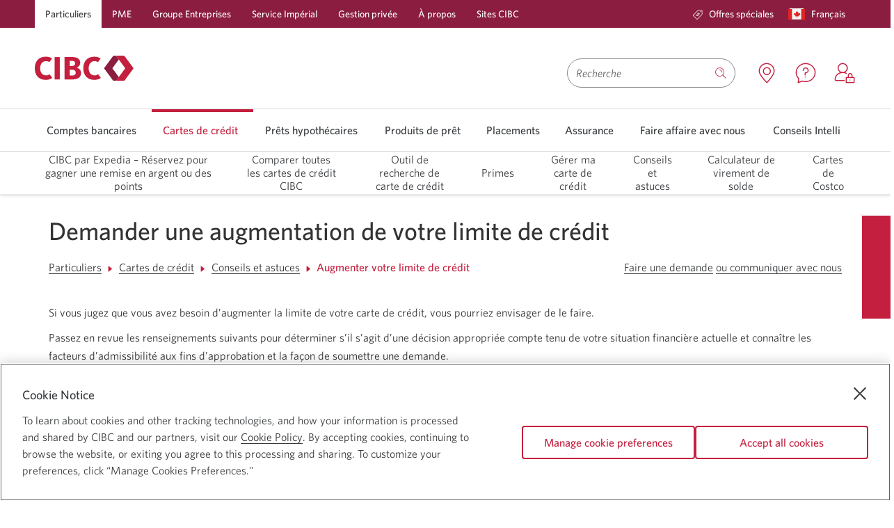

--- FILE ---
content_type: text/html; charset=UTF-8
request_url: https://www.cibc.com/fr/personal-banking/credit-cards/articles/increase-credit-limit.html
body_size: 32347
content:

<!DOCTYPE html>
    
    	<html itemscope class="text-size1 no-js" lang="fr" languagePath="/content/cibcpublic/fr" dir="ltr">
    
    
    <head>
    <meta http-equiv="X-UA-Compatible" content="IE=edge"/>
	
		<link rel="preconnect" href="https://w-profiling.cibc.com"/>
		
		<link rel="preconnect" href="https://analytics.cibc.com"/>
		
    

	
		
		
			<script type="text/javascript" src="https://www.cibc.com/public/7511fbcdca24e37a0f256620721a6b6079b0146763ac" async ></script><script type="text/javascript">
				var digitalData = {"events": {"pageView": true, "productPageView": false}, "site": {"brand": "cibc","name": "pb","type": "responsive","environment": "production","appVersion": "6.3.1","lastBuildDate": "2024-11-19"},"page": {"name": "increase-credit-limit","url": "https://www.cibc.com/fr/personal-banking/credit-cards/articles/increase-credit-limit.html","referrer": "","hierarchy": ["credit-cards","articles"],"language": "French","accessibility": true},"user": {"authState": "not-authenticated"}}
				digitalData.page.referrer=document.referrer;
			</script>
		

		
			<script type="text/javascript">
				!function(e,a,n,t){var i=e.head;if(i){
				if (a) return;
				var o=e.createElement("style");
				o.id="alloy-prehiding",o.innerText=n,i.appendChild(o),setTimeout(function(){o.parentNode&&o.parentNode.removeChild(o)},t)}}
				(document, document.location.href.indexOf("adobe_authoring_enabled") !== -1, "main.main-content { opacity: 0 !important }", 3000);
			</script>
		

		<script src="//assets.adobedtm.com/986cf825ecbc/c72c48515a45/launch-0671bb3e3927.min.js" async></script>
	



	
	
    </meta>
    </meta>
	<!--[if gte IE 9]><!-->
            
    
<script src="/etc.clientlibs/cibcpublic/clientlibs/jquery.min.js"></script>



	<!--<![endif]-->
	<!--[if lt IE 9]>
            <script type="text/javascript">$( "html" ).addClass( "lt-ie9" );</script>
        <![endif]-->        
    
        <script type="text/javascript">       
            if ( $.cookie('langselected') == "fr_CA" && ( window.location.href.indexOf("/en/personal-banking.html") !== -1 ) ) {            
                window.location.href = window.location.protocol + "//" + window.location.host + window.location.pathname.replace('/en/','/fr/') + window.location.search;
            }
        </script>
    
    <meta http-equiv="content-type" content="text/html, charset=utf-8"/>
    <meta http-equiv="cache-control" content="no-cache"/>
    <meta http-equiv="pragma" content="no-cache"/>
	<meta charset="utf-8"/>
    <meta name="viewport" content="width=device-width, initial-scale=1.0, minimum-scale=1.0"/>
	
		
			<meta name="keywords" content="augmenter la limite de crédit, hausse de la limite de carte de crédit"/>
		
        
		
    	
			
				<link rel="canonical" href="https://www.cibc.com/fr/personal-banking/credit-cards/articles/increase-credit-limit.html"/>
				<meta property="og:url" content="https://www.cibc.com/fr/personal-banking/credit-cards/articles/increase-credit-limit.html"/>
			
    	
	
	
	<meta property="og:type" content="article"/>
	
	
		
		
		
        
	
	
		
			
            	
                	<link rel="alternate" hreflang="en-ca" href="https://www.cibc.com/en/personal-banking/credit-cards/articles/increase-credit-limit.html"/>
            	
			
			
				
					<link rel="alternate" hreflang="fr-ca" href="https://www.cibc.com/fr/personal-banking/credit-cards/articles/increase-credit-limit.html"/>
				
			
            
		
		
		
	
	
	<meta name="description" content="Voulez-vous augmenter votre pouvoir d’achat? Découvrez comment demander une augmentation de votre limite de crédit et la façon d’améliorer vos chances d’approbation."/>
	<meta name="language" content="fr_ca"/>
	
        <meta name="apple-itunes-app" content="app-id=351448953"/>
        <meta name="apple-mobile-web-app-capable" content="yes"/>
        <meta name="apple-mobile-web-app-status-bar-style" content="black-translucent"/>
    
    
        <meta name="google-play-app" content="app-id=com.cibc.android.mobi; app-argument=https://play.google.com/store/apps/details?id=com.cibc.android.mobi&hl=en"/>
    
    
    
       
    
    
    
	
		
	
		
	
		
	
		
	
		
	
    

    
	
    

    

    

    
    
    
    
    
    
    
<script src="/etc.clientlibs/cibcpublic/clientlibs/modernizr.min.js"></script>



   
    
    

	
	
    
<link rel="stylesheet" href="/etc.clientlibs/cibcpublic/clientlibs/foundation-css.min.css" type="text/css">



	
    
    
<link rel="stylesheet" href="/etc.clientlibs/cibcpublic/clientlibs/global.min.css" type="text/css">
<link rel="stylesheet" href="/etc.clientlibs/cibcpublic/clientlibs/all.min.css" type="text/css">



	
	
	
	
	

	<!--[if lt IE 9]>
		<link rel="stylesheet" href="/etc.clientlibs/cibcpublic/clientlibs/ie8.css">
		<![endif]-->
	<!--[if IE 9]>
			<link rel="stylesheet" href="/etc.clientlibs/cibcpublic/clientlibs/ie9.css">
		<![endif]-->
	
	


    <link rel="stylesheet" type="text/css" media="print" href="/etc.clientlibs/cibcpublic/clientlibs/print.min.css"/>
    <link rel="icon" type="image/vnd.microsoft.icon" href="/content/dam/favicon/cibc-favicon/favicon.ico" data-path="" data-filename="/content/dam/favicon/cibc-favicon/favicon.ico"/>
    <link rel="shortcut icon" type="image/vnd.microsoft.icon" href="/content/dam/favicon/cibc-favicon/favicon.ico"/>
    
     
      
       <link rel="apple-touch-icon" href="/content/dam/global-assets/logos/partner-logos/apple/apple-touch-icon.png"/>
      
     
      
       <link rel="apple-touch-icon" size="120x120" href="/content/dam/global-assets/logos/partner-logos/apple/apple-touch-icon-120x120.png"/>
      
     
      
       <link rel="apple-touch-icon" size="152x152" href="/content/dam/global-assets/logos/partner-logos/apple/apple-touch-icon-152x152.png"/>
      
     
        
	<title>Augmentez votre limite | Conseils et astuces | Banque CIBC</title>


<script>(window.BOOMR_mq=window.BOOMR_mq||[]).push(["addVar",{"rua.upush":"false","rua.cpush":"true","rua.upre":"false","rua.cpre":"true","rua.uprl":"false","rua.cprl":"false","rua.cprf":"false","rua.trans":"SJ-f02d48c7-500f-4574-ad2c-7a02c2c35a01","rua.cook":"false","rua.ims":"false","rua.ufprl":"false","rua.cfprl":"true","rua.isuxp":"false","rua.texp":"norulematch","rua.ceh":"false","rua.ueh":"false","rua.ieh.st":"0"}]);</script>
                              <script>!function(a){var e="https://s.go-mpulse.net/boomerang/",t="addEventListener";if("True"=="True")a.BOOMR_config=a.BOOMR_config||{},a.BOOMR_config.PageParams=a.BOOMR_config.PageParams||{},a.BOOMR_config.PageParams.pci=!0,e="https://s2.go-mpulse.net/boomerang/";if(window.BOOMR_API_key="ARM7D-4NWZ8-KTVVR-LA68Z-G2W7L",function(){function n(e){a.BOOMR_onload=e&&e.timeStamp||(new Date).getTime()}if(!a.BOOMR||!a.BOOMR.version&&!a.BOOMR.snippetExecuted){a.BOOMR=a.BOOMR||{},a.BOOMR.snippetExecuted=!0;var i,_,o,r=document.createElement("iframe");if(a[t])a[t]("load",n,!1);else if(a.attachEvent)a.attachEvent("onload",n);r.src="javascript:void(0)",r.title="",r.role="presentation",(r.frameElement||r).style.cssText="width:0;height:0;border:0;display:none;",o=document.getElementsByTagName("script")[0],o.parentNode.insertBefore(r,o);try{_=r.contentWindow.document}catch(O){i=document.domain,r.src="javascript:var d=document.open();d.domain='"+i+"';void(0);",_=r.contentWindow.document}_.open()._l=function(){var a=this.createElement("script");if(i)this.domain=i;a.id="boomr-if-as",a.src=e+"ARM7D-4NWZ8-KTVVR-LA68Z-G2W7L",BOOMR_lstart=(new Date).getTime(),this.body.appendChild(a)},_.write("<bo"+'dy onload="document._l();">'),_.close()}}(),"".length>0)if(a&&"performance"in a&&a.performance&&"function"==typeof a.performance.setResourceTimingBufferSize)a.performance.setResourceTimingBufferSize();!function(){if(BOOMR=a.BOOMR||{},BOOMR.plugins=BOOMR.plugins||{},!BOOMR.plugins.AK){var e="true"=="true"?1:0,t="",n="amirtiaxf5eba2lvyzsq-f-a3fc10f1f-clientnsv4-s.akamaihd.net",i="false"=="true"?2:1,_={"ak.v":"39","ak.cp":"236979","ak.ai":parseInt("149262",10),"ak.ol":"0","ak.cr":8,"ak.ipv":4,"ak.proto":"h2","ak.rid":"460ef176","ak.r":48796,"ak.a2":e,"ak.m":"dscx","ak.n":"essl","ak.bpcip":"3.17.25.0","ak.cport":41310,"ak.gh":"23.62.38.208","ak.quicv":"","ak.tlsv":"tls1.3","ak.0rtt":"","ak.0rtt.ed":"","ak.csrc":"-","ak.acc":"","ak.t":"1769326181","ak.ak":"hOBiQwZUYzCg5VSAfCLimQ==c2gZLsUDURi2fSh+Q1T2G0WxYY04Aw8nUFBoIMGQvgSa9GYbevvlwB+RMwdk1uoB2834JYinDzy4l3YqzD9cWzVH+oKS8x+CZE0crROl5ChXBnjSaKIF747eXB+GBquMi8mpK8n6LfHfDPleCyt9ELf7HkLQmV2W8TZk+1bEn8wmjWn5Bt5vw3RnoCihis95Gp/MOKJjzQ3xZpGFKxUduK56j2WxDkuGI2o01eUezjK6B6tdb3v1GZLJAiRLnjxSihWu4GA7ZbnIzg5pBbC3g36heLfrAsvPsDgQooMuWl42jqnvHAqZa+SgbOB25OYFmhuRSYXKl3cUdJKhHIqSNOYQD7T5bborcqx0xobBJ0h2EnyIZxGMUm2sr/0HpbcXWoIO6AeF5F2JxAqagAE9YqNQeoMo28Bq1IfI/f+Mc54=","ak.pv":"226","ak.dpoabenc":"","ak.tf":i};if(""!==t)_["ak.ruds"]=t;var o={i:!1,av:function(e){var t="http.initiator";if(e&&(!e[t]||"spa_hard"===e[t]))_["ak.feo"]=void 0!==a.aFeoApplied?1:0,BOOMR.addVar(_)},rv:function(){var a=["ak.bpcip","ak.cport","ak.cr","ak.csrc","ak.gh","ak.ipv","ak.m","ak.n","ak.ol","ak.proto","ak.quicv","ak.tlsv","ak.0rtt","ak.0rtt.ed","ak.r","ak.acc","ak.t","ak.tf"];BOOMR.removeVar(a)}};BOOMR.plugins.AK={akVars:_,akDNSPreFetchDomain:n,init:function(){if(!o.i){var a=BOOMR.subscribe;a("before_beacon",o.av,null,null),a("onbeacon",o.rv,null,null),o.i=!0}return this},is_complete:function(){return!0}}}}()}(window);</script></head>
   
	<body class="fullwidth rebranding">
    

<div class="main-content-wrapper">
    <div class="page-content-wrapper">
    	
	   		<div class="cibc-acc-links">
                <nav id="page-top" aria-label="Liens de navigation">
                    <ul>
                        
                            <li class="signon-accessibility">
                                <a href="#sign-on" class="skip-to-signon">Passer à Services bancaires en direct</a>
                            </li>
                            
                            <li class="subcontent-accessibility">
                                <a href="#">Passer au contenu</a>
                            </li>
                            <li class="menu-accessibility">
                                <a href="#blq-local-nav">Passer à la navigation</a>
                            </li>
                            <li class="submenu-accessibility">
                                <a href="#blq-sub-nav">Passer à la sous-navigation</a>
                            </li>  
                            	
                         
	                </ul>
                </nav>	            
	        </div>
        
        

		<div id="desktop-header">
    
		
     
     
          
    
    
    
        <div class="mm">
            <header>
                
                <div class="color-bg-global-2">
                    <nav class="nav-primary row">
                        <section class="large-12 column">
                            <ul class="no-bullet primary-links">
                                <li class="has-submenu active">
                                    
                                        <a data-utc="C2:2177" target="_self" href="/fr/personal-banking.html">Particuliers</a>
                                    
                                    
                                </li>
                            
                                <li class="has-submenu ">
                                    
                                        <a data-utc="C2:2178" target="_self" href="/fr/business.html">PME</a>
                                    
                                    
                                </li>
                            
                                <li class="has-submenu ">
                                    
                                        <a data-utc="C2:2179" target="_self" href="/fr/commercial.html">Groupe Entreprises</a>
                                    
                                    
                                </li>
                            
                                <li class="has-submenu ">
                                    
                                        <a target="_self" href="/fr/imperial-service/about.html">Service Impérial</a>
                                    
                                    
                                </li>
                            
                                <li class="has-submenu ">
                                    
                                        <a target="_self" href="/fr/private-wealth.html">Gestion privée</a>
                                    
                                    
                                </li>
                            
                                <li class="has-submenu ">
                                    
                                        <a data-utc="C2:2180" target="_self" href="/fr/about-cibc.html">À propos</a>
                                    
                                    
                                </li>
                            
                                <li class="has-submenu ">
                                    
                                        <a data-utc="C2:2181" target="_self" href="/fr/cibc-websites.html">Sites CIBC</a>
                                    
                                    
                                </li>
                            </ul>
                            <ul role="menubar" class="no-bullet right secondary-links">
                                
                                
                                    <li role="menuitem" class="special-offers none ">
                                        
                                            
                                                <a data-utc="C2:3000" target="_self" href="/fr/special-offers.html">
                                                    <span class="icon icon-offers"></span>
                                                    Offres spéciales
                                                </a>
                                            
                                            
                                            
                                        
                                    </li>
                                
                                
                                <li role="menuitem" class="language">
                                    

	
    
        
            <a role="button" data-reveal-id="langSwitcher" class="open-pop-up language-switcher" href="javascript:void(0)" aria-controls="langSwitcher" aria-haspopup="true" aria-expanded="false">
                
                    
                        <span class="country-icon"><span class="icon icon-canada"><span class="path1"></span><span
    class="path2"></span><span class="path3"></span><span class="path4"></span></span></span>
                        <span class="show-for-sr">Langue sélectionnée:</span>
                        <span class="secondary-link-text">Français </span>
                        <span class="show-for-sr"> Une boîte de dialogue s&#39;affichera.</span>
                    
                
            </a>
        
    


                                </li>
                                
                            </ul>
                        </section>
                    </nav>
                </div>
                <div class="header-content-container">
                    <div class="row ">
                        <div class="medium-6 columns header-logo-tag-cont ">
                            
                            
                                <div class="header-logo">
                                    
    
    
            
                    <a href="/fr/personal-banking.html" class="" target="_self">
                    
    <div class="margins-padding image-positioning no-sides no-margin-sides no-margin-top no-margin-bottom no-top no-bottom     ">
        
            <div class="container-img         none-  none-  ">
                
                    
                        <div class="container-img-wrapper">
                            
                                
                                
                                    <img src="/content/dam/global-assets/logos/cibc-logos/no-tagline/cibc-logo-colour-142x36.svg" alt=" Page d’accueil Services bancaires personnels CIBC." class=" " style="width: ; height: "/>
                                    <noscript>
                                        <img src="/content/dam/global-assets/logos/cibc-logos/no-tagline/cibc-logo-colour-142x36.svg" alt=" Page d’accueil Services bancaires personnels CIBC."/>
                                    </noscript>
                                
                            
                            
                        </div>
                    
                
            </div>
        
        
        
        
    </div>


    

                    </a>
                    <span class="brand-text">
                            <span class="titletextHeading hidden"></span>
                            
                    </span>
            
    

                                </div>
                            
                        </div>
                        <div class="medium-6 columns text-right header-search-wrapper  ">
                            
	<div class="header-search-container clearfix" data-results="/content/cibcpublic/fr/search-results">
		<form class="clearfix search-wrapper " name="basicSearch" novalidate role="search" method="GET" accept-charset="utf-8" onsubmit="return(submitSearch(this));" action="/fr/search-results.html">
						
							
				<div class='id-search-suggestions show-for-sr search-suggestions' aria-live='polite' aria-atomic="true"></div>
				<label for="search-input" id="search-label" class="hidden">Search</label>
				<input class="search-input" type="search" name="qt" autocomplete="off" aria-autocomplete="list" aria-controls="searchInputPick" aria-label="Recherche" aria-activedescendant="" role="combobox" aria-owns="searchInputPick" aria-haspopup="listbox" aria-expanded="false" required placeholder="Recherche"/>
				
				    <button class="close-icon" type="reset" aria-label="Effacer la saisie de recherche">
				    <span class="show-for-print">Effacer la saisie de recherche</span></button>
				
				
				<button name="go" type="submit" class="search-button  " aria-label="Bouton Soumettre la recherche" title="Recherche"><span class="icon icon-search"></span>
					<span class="hidden open" data-label="Recherche">
						<span class="dropdown-label">Recherche</span>
					</span>
				</button>
                
                	
                
                
                	
                    	<span class="hidden js-coveo-env" aria-hidden="true">prod</span>
                    
                
			
		</form>
	</div>


                                                        

                            <div class="header-content branch-locator has-icon tooltip ">
                                <span class="tooltiptext">Emplacements</span>
                                
                                    
									    <a href="https://locations.cibc.com/?locale=fr_CA&utrc=A363:2" target="_blank">
                                            <span aria-hidden="true" class="icon icon-location"></span>
                                              
                                            <span class="show-for-sr">
                                                 Emplacements. Une nouvelle fenêtre s&#39;affichera.
                                            </span>
                                        </a>
								    
								    
								    
							    
                            </div>                                    
                             <div class="header-content has-icon tooltip special-offers">
                                 <span class="tooltiptext">Nous contacter</span>
                                
                                    
                                        <a data-utc="C2:2176" href="/fr/contact-us.html" target="_blank" class="icon">
                                           <span aria-hidden="true" class="icon icon-contact"></span>
                                            
                                           <span class="show-for-sr">
                                                 Nous contacter. Une nouvelle fenêtre s&#39;affichera.
                                            </span>
                                        </a>
                                    
                                    
                                    
                                
                            </div>                            
                                                        
                            
                                <div class="header-content has-icon tooltip sign-on-link ">
                                    <span class="tooltiptext">Ouvrir une session</span>
                                    <div class="sign-on-module">
                                        <a href="#" data-target="signOnContainer-desktop" class="flyover-link icon" role="button">
                                           <span aria-hidden="true" class="icon icon-sign-on"></span>
                                           
                                           <span class="show-for-sr">
                                                 Ouvrir une session CIBC en direct. Une boîte de dialogue s&#39;affichera.
                                            </span>
                                        </a>
                                    </div>
                                    
                                </div>
                                <div id="signOnContainer-desktop" class="flyover sign-on-modal-flyover large-3 medium-4 small-12 en" data-reveal aria-hidden="true" role="dialog">
                                    <div class="cibc-signon fr">
    
    
    <div class="sign-on " data-handler="default" data-locale="fr_CA">
        <div class="iframe-container"></div>
        <div class="forgot-userid-modal reveal-modal" id="forgot-userid-modal" data-reveal>
            <a class="close-reveal-modal" aria-label=" Close." aria-hidden="true" tabindex="-1" id="">×</a>
            <div class="row"> 
                <div class="small-12 columns">
                        
                </div>
            </div>
        </div>
        <div class="delete-card-modal reveal-modal" data-reveal>
            <div class="row">
                <div class="small-12 columns">
                    <p class="subheading-medium">Êtes-vous certain de vouloir supprimer ce numéro de carte?</p>
                    <p>
                        
                        <span class="delete-card-number"></span>
                    </p>
                </div>
            </div>
            <div class="row">
                <div class="small-12 columns">
                    <div class="buttons">
                        
                            <div class="cancel-button">
                                <span class="hyperlink">
                                  <a id="button-1563551545078" href="#">
                                    Annuler
                                  </a>
                                 </span>
                            </div>
                        
                        
                            <div class="delete-button">
                                <a id="button-1563551545086" href="#" class="button secondary">
                                    <span class="primary-label">Supprimer</span>
                                </a>
                            </div>
                        
                    </div>
                </div>
            </div>
        </div>
        
            <div class="mobile color-bg-global-2 small-12 ">
                <div class="row">
                    <div class="button-container">
                        
                            
                                <a id="A5-429" href="https://www.cibc.mobi/wap/mb/ls/ns/sp/signon.xhtml?locale=fr_CA" class="button primary" data-utc="A5:429">
                                    <span class="primary-label">Services bancaires mobiles</span>
                                    
                                </a>
                            
                        
                    </div>
                    <div class="button-container">
                        
                            
                                <a id="A5-430" href="https://www.cibconline.cibc.com/olbtxn/authentication/PreSignOn.cibc?locale=fr_CA" class="button secondary" data-utc="A5:430">
                                    <span class="primary-label">Services bancaires en direct</span>
                                    
                                </a>
                            
                        
                    </div>
                    
                </div>
            </div>
        <div class="desktop color-bg-global-2 small-12">
            <form class="sign-on-form" autocomplete="off" method="post" action="https://www.cibconline.cibc.com">
                
                
                
                    <div class="card-number">
                        <label for="card-number-7bb28f45">Numéro de carte</label>
                        <input id="card-number-7bb28f45" name="card-number-7bb28f45" type="text" autocomplete="off" maxlength="19"/>
                    </div>
                    <div class="saved-cards">
                        <label for="saved-card-7bb28f45">Numéro de carte</label>
                        <select id="saved-card-7bb28f45"></select>
                    </div>
                
                
                
                     
                        <div class="remember-card">
                            <input id="remember-card-7bb28f45" type="checkbox"/>
                            <label for="remember-card-7bb28f45">Mémoriser mon numéro </label>
                            
                        </div>
                    
                
                
                    <div class="link delete-saved-card">
                   <a href="#" data-utc="C2:2167">
                            Supprimer cette carte
                            <span class="show-for-sr">car je ne désire plus qu&#39;elle apparaisse automatiquement dans ce champ.</span>
                        </a>
                    </div>
                
                
                    <div class="link use-saved-card">
                   <a href="#" data-utc="C2:2170">
                            Utiliser la carte inscrite
                            <span class="show-for-sr">pour ouvrir une session C I B C en direct</span>
                        </a>
                    </div>
                
                
                    <div class="link use-new-card">
                   <a href="#" data-utc="C2:2168">
                            Utiliser une autre carte
                            <span class="show-for-sr">pour ouvrir une session C I B C en direct</span>
                        </a>
                    </div>
                
                
                    
                        <div class="password">
                            <label for="password-7bb28f45">Mot de passe</label>
                            <input id="password-7bb28f45" type="password" autocomplete="off" maxlength="32"/>
                        </div>
                        <div class="show-password">
                            <input id="show-password-7bb28f45" type="checkbox"/>
                            <label for="show-password-7bb28f45">Afficher le mot de passe</label>
                        </div>
                    
                    
                        <div class="link forgot-password">
                            <span class="hyperlink">
                                <a href="#">
                                    Réinitialiser mon mot de passe
                                    <span class="show-for-sr"> pour CIBC en direct.</span>
                                </a>
                            </span>
                        </div>
                    
                
                
             
                    <div class="buttons">
                        <div class="button-container">
                         
                            <div class="button-padding">
                                
                                    <a id="button-1646160174709" href="#" class="button secondary ">
                                        <span class="primary-label">M’inscrire</span>
                                        <span class="show-for-sr"> à CIBC en direct.</span>
                                    </a>
                                
                            </div>
                         
                        </div>
                        <div class="button-container">
                            <div class="button-padding">
                                
                                    
                                        <button type="submit" id="button-1517421310682" class="button primary ">
                                            <span class="primary-label"><b>Ouvrir une session</b></span>
                                <span class="show-for-sr"> CIBC en direct. Une boîte de dialogue s&#39;affichera.</span>
                                        </button>
                                    
                                    <div class="spinner"></div>
                                
                            </div>
                        </div>
                    </div>
                
            </form>
            
                <div class="warning small-12 columns" tabindex="-1">
                 <span class="emphasis">
                    Nous sommes désolés. Il n’est pas possible d’accéder à Services bancaires CIBC en direct pour l’instant. Nous nous excusons de tout inconvénient.
                 </span>
                </div>
            
            <div class="sign-on-quick-links">
                <div class="link security">
                    <span class="icon icon-shield"></span>
                    <span class="hyperlink">
                        <a href="/fr/privacy-security/digital-banking-guarantee.html" target="_self" class="" data-utc="C2:2175">
                            Sécurité garantie
                            
                        </a>
                    </span>
                </div>
                <div class="link e-agreement">
                    
                    <span class="hyperlink">
                        <a href="/fr/legal/agreements/electronic-access.html" target="_self" class="" data-utc="C2:2169">
                            Entente relative à l&#39;accès électronique
                            
                        </a>
                    </span>
                </div>
                
                
            </div>
        </div>
    </div>


</div>

                                </div>
                            
                            
                            
                        </div>
                        <!-- Search container starts -->
                        <!-- Search container ends -->
                    </div>
                </div>
            </header>
            
                

<div class="mm-container">
    <nav id="blq-local-nav" data-topbar="" class="row" tabindex="-1">
    
        <div class="large-12 columns top-bar-section-c">
            <ul class="super-category">
                
                    
                        

                            
                                <li class="has-dropdown not-click" id="Comptesbancaires">
                                    <a aria-haspopup="true" aria-expanded="false" target="_self" data-utc="C2:2182" href="/fr/personal-banking/bank-accounts.html">Comptes bancaires </a>
                                    
                                    <div class="dropdown-aem" aria-hidden="true">
                                        <div class="clearfix row">
                                            




    
    
    <div class="layoutcontainer base parbase"><div class="  ">     
    
        
            
            
            
                

    

        <div class="page-width     ">

            

                
                <div class="margins-padding no-sides no-margin-sides no-margin-top no-margin-bottom no-top no-bottom      ">
                     <div class="row">
                        
                            
                            
                            
                            
                            
                            
                            
                            
                            
                            
                            
                            
                            
                            
                                <div class="column large-3 medium-3 small-3         " style=" " data-column="1">
                                    




    
    
    <div class="listcollection base parbase">
    <div class="list-collection margins-padding    no-sides no-margin-sides no-margin-top no-margin-bottom medium-padding-top no-bottom">
		
           	
<div class="module-headline  " id="lcid-d67aa9d0">
	
	
		<p><span class="body-copy-s-medium">Comptes bancaires</span></p>
 
<hr class="color-keyline-global-1 line-thickness-thin" />
 
<p> </p>
		
	
</div>

		
        





    <ul aria-labelledby="lcid-d67aa9d0" class="    " role="menu">

    
        
			
			
				
					<li class="" role="menuitem">
						
							
								<a href="/fr/personal-banking/bank-accounts.html" data-utc="C2:2060" class=" " target="_self">
									Découvrez les comptes bancaires
									
								</a>
								
									
									
								
							
							
						
						
						
						
					</li>
				
			
			
			
        
			
			
				
					<li class="" role="menuitem">
						
							
								<a href="/fr/personal-banking/bank-accounts/chequing-accounts.html" data-utc="C2:2061" class=" " target="_self">
									Comptes chèques
									
								</a>
								
									
									
								
							
							
						
						
						
						
					</li>
				
			
			
			
        
			
			
				
					<li class="" role="menuitem">
						
							
								<a href="/fr/personal-banking/bank-accounts/savings-accounts.html" data-utc="C2:2062" class=" " target="_self">
									Comptes d'épargne
									
								</a>
								
									
									
								
							
							
						
						
						
						
					</li>
				
			
			
			
        
			
			
				
					<li class="" role="menuitem">
						
							
								<a href="/fr/business/accounts.html" data-utc="C2:2064" class=" " target="_self">
									Comptes d'entreprise
									
								</a>
								
									
									
								
							
							
						
						
						
						
					</li>
				
			
			
			
        
			
			
				
					<li class="" role="menuitem">
						
							
								<a href="/fr/personal-banking/prepaid/ac-conversion-card.html" class=" " target="_self">
									Cartes prépayées
									
								</a>
								
									
									
								
							
							
						
						
						
						
					</li>
				
			
			
			
        
			
			
				
					<li class="" role="menuitem">
						
							
								<a href="/fr/personal-banking/bank-accounts/overdraft-protection.html" class=" " target="_self">
									Service de Protection de découvert CIBC
									
								</a>
								
									
									
								
							
							
						
						
						
						
					</li>
				
			
			
			
        
    
</ul>

    </div>





</div>



                                    
                                </div>
                            
                        
                            
                            
                            
                            
                            
                            
                            
                            
                            
                            
                            
                            
                            
                            
                                <div class="column large-3 medium-3 small-3         " style=" " data-column="2">
                                    




    
    
    <div class="ghost">

</div>


    
    
    <div class="listcollection base parbase">
    <div class="list-collection margins-padding    no-sides no-margin-sides no-margin-top no-margin-bottom medium-padding-top no-bottom">
		
           	
<div class="module-headline  " id="lcid-1861493d">
	
	
		<p><span class="body-copy-s-medium">Offres et forfaits</span></p>
 
<hr class="color-keyline-global-1 line-thickness-thin" />
 
<p> </p>
		
	
</div>

		
        





    <ul aria-labelledby="lcid-1861493d" class="    " role="menu">

    
        
			
			
				
					<li class="" role="menuitem">
						
							
								<a href="/fr/student.html" data-utc="C2:2065" class=" " target="_self">
									Étudiants
									
								</a>
								
									
									
								
							
							
						
						
						
						
					</li>
				
			
			
			
        
			
			
				
					<li class="" role="menuitem">
						
							
								<a href="/fr/personal-banking/bank-accounts/chequing-accounts/smart-start.html" data-utc="C2:2066" class=" " target="_self">
									Clients de moins de 25 ans
									
								</a>
								
									
									
								
							
							
						
						
						
						
					</li>
				
			
			
			
        
			
			
				
					<li class="" role="menuitem">
						
							
								<a href="/fr/personal-banking/bank-accounts/senior-banking-offers.html" data-utc="C2:2067" class=" " target="_self">
									Aînés
									
								</a>
								
									
									
								
							
							
						
						
						
						
					</li>
				
			
			
			
        
			
			
				
					<li class="" role="menuitem">
						
							
								<a href="/fr/journeys/banking-offers-for-newcomers/banking-for-foreign-workers.html" class=" " target="_self">
									Travailleurs étrangers
									
								</a>
								
									
									
								
							
							
						
						
						
						
					</li>
				
			
			
			
        
			
			
				
					<li class="" role="menuitem">
						
							
								<a href="/fr/journeys/new-to-canada.html" data-utc="C2:2068" class=" " target="_self">
									Nouveaux arrivants au Canada
									
								</a>
								
									
									
								
							
							
						
						
						
						
					</li>
				
			
			
			
        
			
			
				
					<li class="" role="menuitem">
						
							
								<a href="/fr/personal-banking/bank-accounts/skilled-trades.html" class=" " target="_self">
									Métiers qualifiés
									
								</a>
								
									
									
								
							
							
						
						
						
						
					</li>
				
			
			
			
        
			
			
				
					<li class="" role="menuitem">
						
							
								<a href="/fr/personal-banking/bank-accounts/chequing-accounts/smart-plus-account.html" data-utc="C2:2069" class=" " target="_self">
									Forfait bancaire
									
								</a>
								
									
									
								
							
							
						
						
						
						
					</li>
				
			
			
			
        
			
			
				
					<li class="" role="menuitem">
						
							
								<a href="/fr/personal-banking/ways-to-bank/cross-border-us-banking.html" class=" " target="_self">
									Services bancaires transfrontaliers aux États-Unis
									
								</a>
								
									
									
								
							
							
						
						
						
						
					</li>
				
			
			
			
        
			
			
				
					<li class="" role="menuitem">
						
							
								<a href="/fr/personal-banking/partnerships/costco-membership-banking-offers.html" class=" " target="_self">
									Offres aux membres de Costco
									
								</a>
								
									
									
								
							
							
						
						
						
						
					</li>
				
			
			
			
        
			
			
				
					<li class="" role="menuitem">
						
							
								<a href="/fr/personal-banking/bank-accounts/indigenous.html" class=" " target="_self">
									Autochtones
									
								</a>
								
									
									
								
							
							
						
						
						
						
					</li>
				
			
			
			
        
    
</ul>

    </div>





</div>



                                    
                                </div>
                            
                        
                            
                            
                            
                            
                            
                            
                            
                            
                            
                            
                            
                            
                            
                            
                                <div class="column large-3 medium-3 small-3         " style=" " data-column="3">
                                    




    
    
    <div class="listcollection base parbase">
    <div class="list-collection margins-padding    no-sides no-margin-sides no-margin-top no-margin-bottom medium-padding-top no-bottom">
		
           	
<div class="module-headline  " id="lcid-058a27d2">
	
	
		<p><span class="body-copy-s-medium">Outils et ressources</span></p>
 
<hr class="color-keyline-global-1 line-thickness-thin" />
 
<p> </p>
		
	
</div>

		
        





    <ul aria-labelledby="lcid-058a27d2" class="    " role="menu">

    
        
			
			
				
					<li class="" role="menuitem">
						
							
								<a href="/fr/personal-banking/bank-accounts/compare-accounts.html" data-utc="C2:2071" class=" " target="_self">
									Comparer les comptes
									
								</a>
								
									
									
								
							
							
						
						
						
						
					</li>
				
			
			
			
        
			
			
				
					<li class="" role="menuitem">
						
							
								<a href="/fr/personal-banking/bank-accounts/bank-account-selector.html" data-utc="C2:2070" class=" " target="_self">
									Sélecteur de compte bancaire
									
								</a>
								
									
									
								
							
							
						
						
						
						
					</li>
				
			
			
			
        
			
			
				
					<li class="" role="menuitem">
						
							
								<a href="/fr/personal-banking/bank-accounts/calculators-and-tools.html" data-utc="C2:2072" class=" " target="_self">
									Calculateurs de compte
									
								</a>
								
									
									
								
							
							
						
						
						
						
					</li>
				
			
			
			
        
			
			
				
					<li class="" role="menuitem">
						
							
								<a href="/fr/interest-rates/personal-bank-account-rates.html" data-utc="C2:2073" class=" " target="_self">
									Taux des comptes bancaires
									
								</a>
								
									
									
								
							
							
						
						
						
						
					</li>
				
			
			
			
        
    
</ul>

    </div>





</div>



                                    
                                </div>
                            
                        
                            
                            
                            
                            
                            
                            
                            
                            
                            
                            
                            
                            
                            
                            
                                <div class="column large-3 medium-3 small-3    color-border-global-1 end    " style=" " data-column="4">
                                    




    
    
    <div class="callout base parbase">


<div class="callout       ">
    
    

    
        <div class="callout-inner     margins-padding no-sides no-margin-sides no-margin-top no-margin-bottom no-top no-bottom   row callout-image-align-above    border-all border-thin color-bg-global-1 opacity-100 border-color-1  background-center bg-cover  " style="background-center; bg-cover; ; ">
            
            
            
                <div class="calloutequalizer">
    <div class="small-12 medium-12 large-12 columns">
        <div class="container-img  color-bg-retail-2" style=" ">
            <div class="container-img-wrapper  ">
                
    <div class="margins-padding image-positioning no-sides no-margin-sides no-margin-top no-margin-bottom no-top no-bottom     ">
        
            <div class="container-img         none-  none-  ">
                
                    
                        <div class="container-img-wrapper">
                            
                                
                                
                                    <img data-interchange="[/content/dam/cibc-public-assets/special-offers/smart-bundle-2025/smart-plus-infinite-mega-menu-fr.jpg/_jcr_content/renditions/cq5dam.web.767.767.jpeg, (default)],[/content/dam/cibc-public-assets/special-offers/smart-bundle-2025/smart-plus-infinite-mega-menu-fr.jpg/_jcr_content/renditions/cq5dam.web.767.767.jpeg, (small)]" src="/content/dam/cibc-public-assets/special-offers/smart-bundle-2025/smart-plus-infinite-mega-menu-fr.jpg/_jcr_content/renditions/cq5dam.web.1280.1280.jpeg" alt class=" " style="width: ; height: "/>
                                    <noscript>
                                        <img src="/content/dam/cibc-public-assets/special-offers/smart-bundle-2025/smart-plus-infinite-mega-menu-fr.jpg/_jcr_content/renditions/cq5dam.web.1280.1280.jpeg" alt/>
                                    </noscript>
                                
                            
                            
                        </div>
                    
                
            </div>
        
        
        
        
    </div>


    


                
            </div>
        </div>
    </div>
    <div class="small-12 medium-12 large-12 columns">
        <div class="container-content">
            
            
            
            
                <p><b>Offre spéciale</b></p> 
<p>Regroupez vos services bancaires pour obtenir jusqu’à 950&nbsp;$. Commencez par ouvrir un Compte Intelli CIBC<sup>MD,&nbsp;†,&nbsp;‡</sup>.<br> Actions d’admissibilité requises.</p> 
<p><a href="/fr/special-offers/smart-cash-offer.html?itrc=M950:6" target="_self" class=" marketingLink DefaultColor" data-screenreader=" sur l’offre relative au Compte Intelli CIBC." id="buttonid-1762960680352">Pour en savoir plus<span class="show-for-sr"> sur l’offre relative au Compte Intelli CIBC.</span></a></p>
            
            
            
        </div>
    </div>
    <div style="clear: both;"></div>
</div>

            
            
            
            
            
            
            
            


        </div>
    
</div>



</div>



                                    
                                </div>
                            
                        
                    </div>
                </div>
            
        </div>
        
    




            
        
        
        
    
    </div>
    </div>



                                        </div>
                                    </div>
                                    
                                </li>
                            
                            
                        

                            
                            
                                <li class="has-dropdown not-click current" id="Cartesdecrédit">
                                    <a aria-haspopup="true" aria-expanded="false" target="_self" data-utc="C2:2183" href="/fr/personal-banking/credit-cards.html">Cartes de crédit</a>
                                    <a href="#Prêtshypothécaires" class="show-for-sr">Passer aux prêts hypothécaires </a>
                                    
                                    <div class="dropdown-aem" aria-hidden="true">
                                        <div class="clearfix row">
                                            




    
    
    <div class="layoutcontainer base parbase"><div class="  ">     
    
        
            
            
            
                

    

        <div class="page-width     ">

            

                
                <div class="margins-padding no-sides no-margin-sides no-margin-top no-margin-bottom no-top no-bottom      ">
                     <div class="row">
                        
                            
                            
                            
                            
                            
                            
                            
                            
                            
                            
                            
                            
                            
                            
                                <div class="column large-3 medium-3 small-3         " style=" " data-column="1">
                                    




    
    
    <div class="listcollection base parbase">
    <div class="list-collection margins-padding    no-sides no-margin-sides no-margin-top no-margin-bottom medium-padding-top no-bottom">
		
           	
<div class="module-headline  " id="lcid-01468d99">
	
	
		<p><span class="body-copy-s-medium">Découvrir nos cartes</span></p>
 
<hr class="color-keyline-global-1 line-thickness-thin" />
 
<p> </p>
		
	
</div>

		
        





    <ul aria-labelledby="lcid-01468d99" class="    " role="menu">

    
        
			
			
				
					<li class="" role="menuitem">
						
							
								<a href="/fr/personal-banking/credit-cards/travel-rewards-cards.html" data-utc="C2:2087" class=" " target="_self">
									Cartes assorties de primes voyages
									
								</a>
								
									
									
								
							
							
						
						
						
						
					</li>
				
			
			
			
        
			
			
				
					<li class="" role="menuitem">
						
							
								<a href="/fr/personal-banking/credit-cards/aeroplan-cards.html" class=" " target="_self">
									Cartes Aéroplan
									
								</a>
								
									
									
								
							
							
						
						
						
						
					</li>
				
			
			
			
        
			
			
				
					<li class="" role="menuitem">
						
							
								<a href="/fr/personal-banking/credit-cards/cash-back-cards.html" data-utc="C2:2088" class=" " target="_self">
									Cartes assorties d’une remise en argent
									
								</a>
								
									
									
								
							
							
						
						
						
						
					</li>
				
			
			
			
        
			
			
				
					<li class="" role="menuitem">
						
							
								<a href="/fr/personal-banking/credit-cards/costco-cards.html" class=" " target="_self">
									Cartes de Costco
									
								</a>
								
									
									
								
							
							
						
						
						
						
					</li>
				
			
			
			
        
			
			
				
					<li class="" role="menuitem">
						
							
								<a href="/fr/personal-banking/credit-cards/rewards-cards.html" class=" " target="_self">
									Cartes-primes
									 
								</a>
								
									
									
								
							
							
						
						
						
						
					</li>
				
			
			
			
        
			
			
				
					<li class="" role="menuitem">
						
							
								<a href="/fr/personal-banking/credit-cards/no-annual-fee.html" data-utc="C2:2089" class=" " target="_self">
									Cartes sans frais
									
								</a>
								
									
									
								
							
							
						
						
						
						
					</li>
				
			
			
			
        
			
			
				
					<li class="" role="menuitem">
						
							
								<a href="/fr/personal-banking/credit-cards/low-interest-cards.html" class=" " target="_self">
									Cartes à taux d’intérêt réduit
									
								</a>
								
									
									
								
							
							
						
						
						
						
					</li>
				
			
			
			
        
			
			
				
					<li class="" role="menuitem">
						
							
								<a href="/fr/personal-banking/credit-cards/student-cards.html" data-utc="C2:2090" class=" " target="_self">
									Cartes pour étudiants
									
								</a>
								
									
									
								
							
							
						
						
						
						
					</li>
				
			
			
			
        
			
			
				
					<li class="" role="menuitem">
						
							
								<a href="/fr/business/credit-cards.html" data-utc="C2:8784" class=" " target="_self">
									Cartes pour PME
									
								</a>
								
									
									
								
							
							
						
						
						
						
					</li>
				
			
			
			
        
    
</ul>

    </div>





</div>



                                    
                                </div>
                            
                        
                            
                            
                            
                            
                            
                            
                            
                            
                            
                            
                            
                            
                            
                            
                                <div class="column large-3 medium-3 small-3         " style=" " data-column="2">
                                    




    
    
    <div class="listcollection base parbase">
    <div class="list-collection margins-padding    no-sides no-margin-sides no-margin-top no-margin-bottom medium-padding-top no-bottom">
		
           	
<div class="module-headline  " id="lcid-851a66fe">
	
	
		<p><span class="body-copy-s-medium">Cartes de crédit</span></p>
 
<hr class="color-keyline-global-1 line-thickness-thin" />
 
<p> </p>
		
	
</div>

		
        





    <ul aria-labelledby="lcid-851a66fe" class="    " role="menu">

    
        
			
			
				
					<li class="" role="menuitem">
						
							
								<a href="/fr/personal-banking/credit-cards.html" data-utc="C2:2080" class=" " target="_self">
									Découvrir les cartes de crédit
									
								</a>
								
									
									
								
							
							
						
						
						
						
					</li>
				
			
			
			
        
			
			
				
					<li class="" role="menuitem">
						
							
								<a href="/fr/personal-banking/credit-cards/comparison.html" class=" " target="_self">
									Comparer les cartes de crédit
									
								</a>
								
									
									
								
							
							
						
						
						
						
					</li>
				
			
			
			
        
			
			
				
					<li class="" role="menuitem">
						
							
								<a href="/fr/personal-banking/credit-cards/all-credit-cards.html" data-utc="C2:2081" class=" " target="_self">
									Afficher toutes les cartes de crédit
									
								</a>
								
									
									
								
							
							
						
						
						
						
					</li>
				
			
			
			
        
			
			
				
					<li class="" role="menuitem">
						
							
								<a href="/fr/personal-banking/credit-cards/rewards-and-points.html" data-utc="C2:2082" class=" " target="_self">
									Primes de cartes de crédit
									
								</a>
								
									
									
								
							
							
						
						
						
						
					</li>
				
			
			
			
        
			
			
				
					<li class="" role="menuitem">
						
							
								<a href="/fr/personal-banking/credit-cards/manage.html" data-utc="C2:2083" class=" " target="_self">
									Gérer ma carte
									
								</a>
								
									
									
								
							
							
						
						
						
						
					</li>
				
			
			
			
        
			
			
				
					<li class="" role="menuitem">
						
							
								<a href="/fr/personal-banking/credit-cards/articles.html" data-utc="C2:2084" class=" " target="_self">
									Se renseigner sur le crédit
									
								</a>
								
									
									
								
							
							
						
						
						
						
					</li>
				
			
			
			
        
			
			
				
					<li class="" role="menuitem">
						
							
								<a href="/fr/journeys/banking-offers-for-newcomers/newcomer-credit-cards.html" data-utc="C2:2091" class=" " target="_self">
									Nouveaux arrivants au Canada
									
								</a>
								
									
									
								
							
							
						
						
						
						
					</li>
				
			
			
			
        
    
</ul>

    </div>





</div>



                                    
                                </div>
                            
                        
                            
                            
                            
                            
                            
                            
                            
                            
                            
                            
                            
                            
                            
                            
                                <div class="column large-3 medium-3 small-3         " style=" " data-column="3">
                                    




    
    
    <div class="listcollection base parbase">
    <div class="list-collection margins-padding    no-sides no-margin-sides no-margin-top no-margin-bottom medium-padding-top no-bottom">
		
           	
<div class="module-headline  " id="lcid-e68d805e">
	
	
		<p><span class="body-copy-s-medium">Outils et ressources</span></p>
 
<hr class="color-keyline-global-1 line-thickness-thin" />
 
<p> </p>
		
	
</div>

		
        





    <ul aria-labelledby="lcid-e68d805e" class="    " role="menu">

    
        
			
			
				
					<li class="" role="menuitem">
						
							
								<a href="/fr/personal-banking/credit-cards/rewards-and-points/calculator.html" data-utc="C2:2092" class=" " target="_self">
									Calculateur de primes
									
								</a>
								
									
									
								
							
							
						
						
						
						
					</li>
				
			
			
			
        
			
			
				
					<li class="" role="menuitem">
						
							
								<a href="/fr/personal-banking/credit-cards/aventura-points-flight-search.html" data-utc="C2:2093" class=" " target="_self">
									Outil de recherche de vols Aventura
									
								</a>
								
									
									
								
							
							
						
						
						
						
					</li>
				
			
			
			
        
			
			
				
					<li class="" role="menuitem">
						
							
								<a href="/fr/personal-banking/credit-cards/manage/agreements-and-insurance.html" data-utc="C2:2094" class=" " target="_self">
									Ententes et assurances
									
								</a>
								
									
									
								
							
							
						
						
						
						
					</li>
				
			
			
			
        
			
			
				
					<li class="" role="menuitem">
						
							
								<a href="/fr/personal-banking/credit-cards/balance-transfers.html" class=" " target="_self">
									Calculateur de virement de solde
									
								</a>
								
									
									
								
							
							
						
						
						
						
					</li>
				
			
			
			
        
    
</ul>

    </div>





</div>



                                    
                                </div>
                            
                        
                            
                            
                            
                            
                            
                            
                            
                            
                            
                            
                            
                            
                            
                            
                                <div class="column large-3 medium-3 small-3    color-border-global-1 end    " style=" " data-column="4">
                                    




    
    
    <div class="callout base parbase">


<div class="callout       ">
    
    

    
        <div class="callout-inner     margins-padding no-sides no-margin-sides no-margin-top no-margin-bottom no-top no-bottom   row callout-image-align-above    border-all border-thin color-bg-global-1 opacity-100 border-color-1  background-center bg-cover  " style="background-center; bg-cover; ; ">
            
            
            
                <div class="calloutequalizer">
    <div class="small-12 medium-12 large-12 columns">
        <div class="container-img  none" style=" ">
            <div class="container-img-wrapper  ">
                
    <div class="margins-padding image-positioning no-sides no-margin-sides no-margin-top no-margin-bottom no-top no-bottom     ">
        
            <div class="container-img         none-  none-  ">
                
                    
                        <div class="container-img-wrapper">
                            
                                
                                
                                    <img data-interchange="[/content/dam/cibc-public-assets/special-offers/credit-cards/aventura/aventura-infinite-and-gold/lto-jan-26/f26-aventura-lto-megamenu.jpg/_jcr_content/renditions/cq5dam.web.767.767.jpeg, (default)],[/content/dam/cibc-public-assets/special-offers/credit-cards/aventura/aventura-infinite-and-gold/lto-jan-26/f26-aventura-lto-megamenu.jpg/_jcr_content/renditions/cq5dam.web.767.767.jpeg, (large)],[/content/dam/cibc-public-assets/special-offers/credit-cards/aventura/aventura-infinite-and-gold/lto-jan-26/f26-aventura-lto-megamenu.jpg/_jcr_content/renditions/cq5dam.web.767.767.jpeg, (medium-only)],[/content/dam/cibc-public-assets/special-offers/credit-cards/aventura/aventura-infinite-and-gold/lto-jan-26/f26-aventura-lto-megamenu.jpg/_jcr_content/renditions/cq5dam.web.767.767.jpeg, (small-only)]" data-desktopwidth="300px" src="/content/dam/cibc-public-assets/special-offers/credit-cards/aventura/aventura-infinite-and-gold/lto-jan-26/f26-aventura-lto-megamenu.jpg/_jcr_content/renditions/cq5dam.web.1280.1280.jpeg" alt="Carte Aventura CIBC Visa Infinite." class="imageCalc " style="width: 300px; height: "/>
                                    <noscript>
                                        <img src="/content/dam/cibc-public-assets/special-offers/credit-cards/aventura/aventura-infinite-and-gold/lto-jan-26/f26-aventura-lto-megamenu.jpg/_jcr_content/renditions/cq5dam.web.1280.1280.jpeg" alt="Carte Aventura CIBC Visa Infinite."/>
                                    </noscript>
                                
                            
                            
                        </div>
                    
                
            </div>
        
        
        
        
    </div>


    


                
            </div>
        </div>
    </div>
    <div class="small-12 medium-12 large-12 columns">
        <div class="container-content">
            
            
            
            
                <p><span class="body-copy">Explorez de nouveaux horizons. Obtenez jusqu’à 60&nbsp;000 points<sup>†</sup>&nbsp;avec la carte Aventura<sup class="fr-md">MD</sup>&nbsp;CIBC Visa Infinite*.</span></p> 
<p><a data-utc="M949:4" data-screenreader=" sur l’offre de la carte Aventura CIBC Visa Infinite." href="/fr/special-offers/aventura-rewards-inspire.html?itrc=M949:4" target="_self" class=" marketingLink DefaultColor">Pour en savoir plus<span class="show-for-sr"> sur l’offre de la carte Aventura CIBC Visa Infinite.</span></a></p>
            
            
            
        </div>
    </div>
    <div style="clear: both;"></div>
</div>

            
            
            
            
            
            
            
            


        </div>
    
</div>



</div>



                                    
                                </div>
                            
                        
                    </div>
                </div>
            
        </div>
        
    




            
        
        
        
    
    </div>
    </div>



                                        </div>
                                    </div>
                                    
                                </li>
                            
                        

                            
                                <li class="has-dropdown not-click" id="Prêtshypothécaires">
                                    <a aria-haspopup="true" aria-expanded="false" target="_self" data-utc="C2:2184" href="/fr/personal-banking/mortgages.html">Prêts hypothécaires </a>
                                    
                                    <div class="dropdown-aem" aria-hidden="true">
                                        <div class="clearfix row">
                                            




    
    
    <div class="layoutcontainer base parbase"><div class="  ">     
    
        
            
            
            
                

    

        <div class="page-width     ">

            

                
                <div class="margins-padding no-sides no-margin-sides no-margin-top no-margin-bottom no-top no-bottom none  none    opacity-100 ">
                     <div class="row">
                        
                            
                            
                            
                            
                            
                            
                            
                            
                            
                            
                            
                            
                            
                            
                                <div class="column large-3 medium-3 small-3 none    none    opacity-100 bg-cover " style=" background-position:center; " data-column="1">
                                    




    
    
    <div class="listcollection base parbase">
    <div class="list-collection margins-padding    no-sides no-margin-sides no-margin-top no-margin-bottom medium-padding-top no-bottom">
		
           	
<div class="module-headline  " id="lcid-6012af99">
	
	
		<p><span class="body-copy-s-medium">Prêts hypothécaires</span></p>
 
<hr class="color-keyline-global-1 line-thickness-thin" />
 
<p> </p>
		
	
</div>

		
        





    <ul aria-labelledby="lcid-6012af99" class="    " role="menu">

    
        
			
			
				
					<li class="" role="menuitem">
						
							
								<a href="/fr/personal-banking/mortgages.html" data-utc="C2:2096" class=" " target="_self">
									Aperçu
									
								</a>
								
									
									
								
							
							
						
						
						
						
					</li>
				
			
			
			
        
			
			
				
					<li class="" role="menuitem">
						
							
								<a href="/fr/personal-banking/mortgages/fixed-rate-mortgages.html" data-utc="C2:2097" class=" " target="_self">
									Prêts hypothécaires à taux fixe
									
								</a>
								
									
									
								
							
							
						
						
						
						
					</li>
				
			
			
			
        
			
			
				
					<li class="" role="menuitem">
						
							
								<a href="/fr/personal-banking/mortgages/variable-rate-mortgage.html" data-utc="C2:2098" class=" " target="_self">
									Prêts hypothécaires à taux variable
									
								</a>
								
									
									
								
							
							
						
						
						
						
					</li>
				
			
			
			
        
			
			
				
					<li class="" role="menuitem">
						
							
								<a href="/fr/personal-banking/mortgages/compare-mortgages.html" class=" " target="_self">
									Comparer les prêts hypothécaires
									
								</a>
								
									
									
								
							
							
						
						
						
						
					</li>
				
			
			
			
        
			
			
				
					<li class="" role="menuitem">
						
							
								<a href="/fr/interest-rates/mortgage-rates.html" class=" " target="_self">
									Taux hypothécaires
									
								</a>
								
									
									
								
							
							
						
						
						
						
					</li>
				
			
			
			
        
			
			
				
					<li class="" role="menuitem">
						
							
								<a href="/fr/personal-banking/mortgages/home-power-plan-mortgage.html" data-utc="C2:2099" class=" " target="_self">
									Solution Programme ressource-toit
									
								</a>
								
									
									
								
							
							
						
						
						
						
					</li>
				
			
			
			
        
			
			
				
					<li class="" role="menuitem">
						
							
								<a href="/fr/personal-banking/mortgages/mortgage-offers.html" data-utc="C2:2100" class=" " target="_self">
									Offres de prêts hypothécaires
									
								</a>
								
									
									
								
							
							
						
						
						
						
					</li>
				
			
			
			
        
			
			
				
					<li class="" role="menuitem">
						
							
								<a href="/fr/personal-banking/bank-accounts/indigenous.html" class=" " target="_self">
									Prêts à l’habitation aux clients des Premières Nations
									
								</a>
								
									
									
								
							
							
						
						
						
						
					</li>
				
			
			
			
        
    
</ul>

    </div>





</div>



                                    
                                </div>
                            
                        
                            
                            
                            
                            
                            
                            
                            
                            
                            
                            
                            
                            
                            
                            
                                <div class="column large-3 medium-3 small-3 none    none    opacity-100 bg-cover " style=" background-position:center; " data-column="2">
                                    




    
    
    <div class="listcollection base parbase">
    <div class="list-collection margins-padding    no-sides no-margin-sides no-margin-top no-margin-bottom medium-padding-top no-bottom">
		
           	
<div class="module-headline  " id="lcid-f12d4b46">
	
	
		<p><span class="body-copy-s-medium">Conseils sur les prêts hypothécaires</span></p>
 
<hr class="color-keyline-global-1 line-thickness-thin" />
 
<p> </p>
		
	
</div>

		
        





    <ul aria-labelledby="lcid-f12d4b46" class="    " role="menu">

    
        
			
			
				
					<li class="" role="menuitem">
						
							
								<a href="/fr/personal-banking/mortgages/manage-my-mortgage.html" class=" " target="_self">
									Gestion de mon hypothèque
									
								</a>
								
									
									
								
							
							
						
						
						
						
					</li>
				
			
			
			
        
			
			
				
					<li class="" role="menuitem">
						
							
								<a href="/fr/personal-banking/mortgages/first-time-home-buyer.html" class=" " target="_self">
									Acheter une première maison
									
								</a>
								
									
									
								
							
							
						
						
						
						
					</li>
				
			
			
			
        
			
			
				
					<li class="" role="menuitem">
						
							
								<a href="/fr/personal-banking/mortgages/buy-your-next-property.html" class=" " target="_self">
									Acheter une nouvelle propriété
									
								</a>
								
									
									
								
							
							
						
						
						
						
					</li>
				
			
			
			
        
			
			
				
					<li class="" role="menuitem">
						
							
								<a href="/fr/personal-banking/mortgages/switch-mortgage.html" class=" " target="_self">
									Transférer votre prêt hypothécaire à la Banque CIBC
									
								</a>
								
									
									
								
							
							
						
						
						
						
					</li>
				
			
			
			
        
			
			
				
					<li class="" role="menuitem">
						
							
								<a href="/fr/journeys/banking-offers-for-newcomers/newcomer-mortgage.html" class=" " target="_self">
									Acheter une maison au Canada
									
								</a>
								
									
									
								
							
							
						
						
						
						
					</li>
				
			
			
			
        
			
			
				
					<li class="" role="menuitem">
						
							
								<a href="/fr/personal-banking/ways-to-bank/cross-border-us-banking.html#mortgage" class=" " target="_self">
									Prêts hypothécaires transfrontaliers aux États-Unis
									
								</a>
								
									
									
								
							
							
						
						
						
						
					</li>
				
			
			
			
        
			
			
				
					<li class="" role="menuitem">
						
							
								<a href="/fr/personal-banking/mortgages/renew-your-mortgage.html" class=" " target="_self">
									Renouveler un prêt hypothécaire
									
								</a>
								
									
									
								
							
							
						
						
						
						
					</li>
				
			
			
			
        
			
			
				
					<li class="" role="menuitem">
						
							
								<a href="/fr/personal-banking/mortgages/use-your-home-equity.html" class=" " target="_self">
									Utiliser la valeur nette de sa propriété
									
								</a>
								
									
									
								
							
							
						
						
						
						
					</li>
				
			
			
			
        
			
			
				
					<li class="" role="menuitem">
						
							
								<a href="/fr/personal-banking/mortgages/mortgage-relief.html" class=" " target="_self">
									Soutien relatif aux prêts hypothécaires
									
								</a>
								
									
									
								
							
							
						
						
						
						
					</li>
				
			
			
			
        
			
			
				
					<li class="" role="menuitem">
						
							
								<a href="/fr/personal-banking/mortgages/contact-us.html" class=" " target="_self">
									Nous contacter
									
								</a>
								
									
									
								
							
							
						
						
						
						
					</li>
				
			
			
			
        
    
</ul>

    </div>





</div>



                                    
                                </div>
                            
                        
                            
                            
                            
                            
                            
                            
                            
                            
                            
                            
                            
                            
                            
                            
                                <div class="column large-3 medium-3 small-3 none    none    opacity-100 bg-cover " style=" background-position:center; " data-column="3">
                                    




    
    
    <div class="listcollection base parbase">
    <div class="list-collection margins-padding    no-sides no-margin-sides no-margin-top no-margin-bottom medium-padding-top no-bottom">
		
           	
<div class="module-headline  " id="lcid-2ed1bd9e">
	
	
		<p><span class="body-copy-s-medium">Outils et ressources</span></p>
 
<hr class="color-keyline-global-1 line-thickness-thin" />
 
<p> </p>
		
	
</div>

		
        





    <ul aria-labelledby="lcid-2ed1bd9e" class="    " role="menu">

    
        
			
			
				
					<li class="" role="menuitem">
						
							
								<a href="/fr/personal-banking/mortgages/calculators.html" class=" " target="_self">
									Outils et calculateurs de prêts hypothécaires
									
								</a>
								
									
									
								
							
							
						
						
						
						
					</li>
				
			
			
			
        
			
			
				
					<li class="" role="menuitem">
						
							
								<a href="/fr/personal-banking/mortgages/calculators/affordability-calculator.html" class=" " target="_self">
									Calculateur de capacité d’emprunt
									
								</a>
								
									
									
								
							
							
						
						
						
						
					</li>
				
			
			
			
        
			
			
				
					<li class="" role="menuitem">
						
							
								<a href="/fr/personal-banking/mortgages/calculators/payment-calculator.html" class=" " target="_self">
									Calculateur de versement hypothécaire
									
								</a>
								
									
									
								
							
							
						
						
						
						
					</li>
				
			
			
			
        
			
			
				
					<li class="" role="menuitem">
						
						
															
								<a href="https://online.digitalmmortgage.com/#/fr/home" class=" " target="_blank">
									Établir votre préadmissiblité
									
								</a>
								
										
									
								
							
							
						
						
						
					</li>
				
			
			
			
        
			
			
				
					<li class="" role="menuitem">
						
						
															
								<a href="/fr/apply/mortgages/application.html?requestType=mortgage" class=" " target="_blank">
									Faire une demande de prêt hypothécaire
									<span class="show-for-sr"> Une nouvelle fenêtre s&#39;affichera.</span>
								</a>
								
										
									
								
							
							
						
						
						
					</li>
				
			
			
			
        
			
			
				
					<li class="" role="menuitem">
						
							
								<a href="/fr/personal-banking/mortgages/calculators/prepayment-calculator.html" class=" " target="_self">
									Calculateur de frais de paiement anticipé d’un prêt hypothécaire
									
								</a>
								
									
									
								
							
							
						
						
						
						
					</li>
				
			
			
			
        
			
			
				
					<li class="" role="menuitem">
						
							
								<a href="/fr/personal-banking/mortgages/calculators/home-equity-calculator.html" class=" " target="_self">
									Calculateur de valeur nette de la propriété
									
								</a>
								
									
									
								
							
							
						
						
						
						
					</li>
				
			
			
			
        
			
			
				
					<li class="" role="menuitem">
						
							
								<a href="/fr/personal-banking/mortgages/resource-centre.html" data-utc="C2:2108" class=" " target="_self">
									Centre de ressources
									
								</a>
								
									
									
								
							
							
						
						
						
						
					</li>
				
			
			
			
        
    
</ul>

    </div>





</div>



                                    
                                </div>
                            
                        
                            
                            
                            
                            
                            
                            
                            
                            
                            
                            
                            
                            
                            
                            
                                <div class="column large-3 medium-3 small-3     none end   opacity-100 bg-cover " style=" background-position:center; " data-column="4">
                                    




    
    
    <div class="callout base parbase">


<div class="callout       ">
    
    

    
        <div class="callout-inner     margins-padding no-sides no-margin-sides no-margin-top no-margin-bottom no-top no-bottom   row callout-image-align-above    border-all border-thin color-bg-global-1 opacity-100 border-color-1  background-center bg-cover  " style="background-center; bg-cover; ; ">
            
            
            
                <div class="calloutequalizer">
    <div class="small-12 medium-12 large-12 columns">
        <div class="container-img  none" style=" ">
            <div class="container-img-wrapper  ">
                
    <div class="margins-padding image-positioning no-sides no-margin-sides no-margin-top no-margin-bottom no-top no-bottom     ">
        
            <div class="container-img         none-  none-  ">
                
                    
                        <div class="container-img-wrapper">
                            
                                
                                
                                    <img data-interchange="[/content/dam/cibc-public-assets/special-offers/mortgage-nov-25/mortgage-family-playing-mega-menu.jpg/_jcr_content/renditions/cq5dam.web.959.959.jpeg, (default)],[/content/dam/cibc-public-assets/special-offers/mortgage-nov-25/mortgage-family-playing-mega-menu.jpg/_jcr_content/renditions/cq5dam.web.959.959.jpeg, (medium)],[/content/dam/cibc-public-assets/special-offers/mortgage-nov-25/mortgage-family-playing-mega-menu.jpg/_jcr_content/renditions/cq5dam.web.767.767.jpeg, (small-only)]" src="/content/dam/cibc-public-assets/special-offers/mortgage-nov-25/mortgage-family-playing-mega-menu.jpg/_jcr_content/renditions/cq5dam.web.1280.1280.jpeg" alt class=" " style="width: ; height: "/>
                                    <noscript>
                                        <img src="/content/dam/cibc-public-assets/special-offers/mortgage-nov-25/mortgage-family-playing-mega-menu.jpg/_jcr_content/renditions/cq5dam.web.1280.1280.jpeg" alt/>
                                    </noscript>
                                
                            
                            
                        </div>
                    
                
            </div>
        
        
        
        
    </div>


    


                
            </div>
        </div>
    </div>
    <div class="small-12 medium-12 large-12 columns">
        <div class="container-content">
            
            
            
            
                <p>Obtenez une remise en argent sur certains prêts hypothécaires CIBC.<b><br> </b></p> 
<p><a href="/fr/personal-banking/mortgages/mortgage-offers.html?itrc=O970:22" target="_self" data-utc="O970:22" data-screenreader=" sur l’offre de remise en argent." class=" marketingLink DefaultColor" id="buttonid-1738001912645">Pour en savoir plus<span class="show-for-sr"> sur l’offre de remise en argent.</span></a></p>
            
            
            
        </div>
    </div>
    <div style="clear: both;"></div>
</div>

            
            
            
            
            
            
            
            


        </div>
    
</div>



</div>



                                    
                                </div>
                            
                        
                    </div>
                </div>
            
        </div>
        
    




            
        
        
        
    
    </div>
    </div>



                                        </div>
                                    </div>
                                    
                                </li>
                            
                            
                        

                            
                                <li class="has-dropdown not-click" id="Produitsdeprêt">
                                    <a aria-haspopup="true" aria-expanded="false" target="_self" data-utc="C2:2185" href="/fr/personal-banking/loans-and-lines-of-credit.html">Produits de prêt </a>
                                    
                                    <div class="dropdown-aem" aria-hidden="true">
                                        <div class="clearfix row">
                                            




    
    
    <div class="layoutcontainer base parbase"><div class="  ">     
    
        
            
            
            
                

    

        <div class="page-width     ">

            

                
                <div class="margins-padding no-sides no-margin-sides no-margin-top no-margin-bottom no-top no-bottom none  none    opacity-100 ">
                     <div class="row">
                        
                            
                            
                            
                            
                            
                            
                            
                            
                            
                            
                            
                            
                            
                            
                                <div class="column large-3 medium-3 small-4 none    none    opacity-100 bg-cover " style=" background-position:center; " data-column="1">
                                    




    
    
    <div class="listcollection base parbase">
    <div class="list-collection margins-padding    no-sides no-margin-sides no-margin-top no-margin-bottom medium-padding-top no-bottom">
		
           	
<div class="module-headline  " id="lcid-74b507d8">
	
	
		<p><span class="body-copy-s-medium">Produits de prêt</span></p>
 
<hr class="color-keyline-global-1 line-thickness-thin" />
 
<p> </p>
		
	
</div>

		
        





    <ul aria-labelledby="lcid-74b507d8" class="    " role="menu">

    
        
			
			
				
					<li class="" role="menuitem">
						
							
								<a href="/fr/personal-banking/loans-and-lines-of-credit.html" data-utc="C2:2112" class=" " target="_self">
									Aperçu
									
								</a>
								
									
									
								
							
							
						
						
						
						
					</li>
				
			
			
			
        
			
			
				
					<li class="" role="menuitem">
						
							
								<a href="/fr/personal-banking/loans-and-lines-of-credit/loans.html" data-utc="C2:2113" class=" " target="_self">
									Prêts
									
								</a>
								
									
									
								
							
							
						
						
						
						
					</li>
				
			
			
			
        
			
			
				
					<li class="" role="menuitem">
						
							
								<a href="/fr/personal-banking/loans-and-lines-of-credit/lines-of-credit.html" data-utc="C2:2114" class=" " target="_self">
									Marges de crédit
									
								</a>
								
									
									
								
							
							
						
						
						
						
					</li>
				
			
			
			
        
			
			
				
					<li class="" role="menuitem">
						
							
								<a href="/fr/student/student-lines-of-credit.html" data-utc="C2:2115" class=" " target="_self">
									Marges de crédit pour étudiants
									
								</a>
								
									
									
								
							
							
						
						
						
						
					</li>
				
			
			
			
        
			
			
				
					<li class="" role="menuitem">
						
							
								<a href="/fr/business/loans-and-lines-of-credit.html" data-utc="C2:2116" class=" " target="_self">
									Prêts et marges de crédit aux entreprises
									
								</a>
								
									
									
								
							
							
						
						
						
						
					</li>
				
			
			
			
        
			
			
				
					<li class="" role="menuitem">
						
							
								<a href="/fr/personal-banking/loans-and-lines-of-credit/loans/personal-car-loan.html" class=" " target="_self">
									Prêts-auto
									
								</a>
								
									
									
								
							
							
						
						
						
						
					</li>
				
			
			
			
        
			
			
				
					<li class="" role="menuitem">
						
							
								<a href="/fr/personal-banking/loans-and-lines-of-credit/loans/rrsp-loan.html" class=" " target="_self">
									Prêt REER
									
								</a>
								
									
									
								
							
							
						
						
						
						
					</li>
				
			
			
			
        
    
</ul>

    </div>





</div>



                                    
                                </div>
                            
                        
                            
                            
                            
                            
                            
                            
                            
                            
                            
                            
                            
                            
                            
                            
                                <div class="column large-6 medium-6 small-4 none    none    opacity-100 bg-cover " style=" background-position:center; " data-column="2">
                                    




    
    
    <div class="listcollection base parbase">
    <div class="list-collection margins-padding    no-sides no-margin-sides no-margin-top no-margin-bottom medium-padding-top no-bottom">
		
           	
<div class="module-headline  " id="lcid-85d6022c">
	
	
		<p><span class="body-copy-s-medium">Outils et ressources</span></p>
 
<hr class="color-keyline-global-1 line-thickness-thin" />
 
<p> </p>
		
	
</div>

		
        





    <ul aria-labelledby="lcid-85d6022c" class=" small-block-grid-1 medium-block-grid-1 large-block-grid-2   " role="menu">

    
        
			
			
				
					<li class="" role="menuitem">
						
							
								<a href="/fr/personal-banking/loans-and-lines-of-credit/compare.html" data-utc="C2:2117" class=" " target="_self">
									Comparer les produits
									
								</a>
								
									
									
								
							
							
						
						
						
						
					</li>
				
			
			
			
        
			
			
				
					<li class="" role="menuitem">
						
							
								<a href="/fr/personal-banking/loans-and-lines-of-credit/articles-resources.html" class=" " target="_self">
									Centre de ressources
									
								</a>
								
									
									
								
							
							
						
						
						
						
					</li>
				
			
			
			
        
			
			
				
					<li class="" role="menuitem">
						
							
								<a href="/fr/personal-banking/loans-and-lines-of-credit/borrowing-solutions.html" data-utc="C2:2118" class=" " target="_self">
									Trouver l'emprunt qui vous convient
									
								</a>
								
									
									
								
							
							
						
						
						
						
					</li>
				
			
			
			
        
			
			
				
					<li class="" role="menuitem">
						
							
								<a href="/fr/apply/credit-and-insurance.html" class=" " target="_self">
									Demande de prêt ou de marge de crédit
									
								</a>
								
									
									
								
							
							
						
						
						
						
					</li>
				
			
			
			
        
			
			
				
					<li class="" role="menuitem">
						
							
								<a href="/fr/personal-banking/loans-and-lines-of-credit/calculators.html" data-utc="C2:2119" class=" " target="_self">
									Calculateurs de prêts
									
								</a>
								
									
									
								
							
							
						
						
						
						
					</li>
				
			
			
			
        
    
</ul>

    </div>





</div>



                                    
                                </div>
                            
                        
                            
                            
                            
                            
                            
                            
                            
                            
                            
                            
                            
                            
                            
                            
                                <div class="column large-3 medium-3 small-4 none    none end   opacity-100 bg-cover " style=" background-position:center; " data-column="3">
                                    




    
    
    <div class="longformtext base parbase">

    
        <div class="margins-padding side-padding no-margin-sides no-margin-top no-margin-bottom medium-padding-top no-bottom       " style=" background-color: ; border-color: ; background-position: ; background-repeat: no-repeat; background-size: ;">
            
            
                <p><span style="color: #666666;"><b>&nbsp; &nbsp;</b></span></p>
            
            
            
            
        </div>
    


    
</div>


    
    
    <div class="callout base parbase">


<div class="callout       ">
    
    

    
        <div class="callout-inner     margins-padding no-sides no-margin-sides no-margin-top no-margin-bottom no-top no-bottom   row callout-image-align-above    border-all border-thin color-bg-global-1 opacity-100 border-color-1  background-center bg-cover  " style="background-center; bg-cover; ; ">
            
            
            
                <div class="calloutequalizer">
    <div class="small-12 medium-12 large-12 columns">
        <div class="container-img  none" style=" ">
            <div class="container-img-wrapper  ">
                
    <div class="margins-padding image-positioning no-sides no-margin-sides no-margin-top no-margin-bottom no-top no-bottom     ">
        
            <div class="container-img         none-  none-  ">
                
                    
                        <div class="container-img-wrapper">
                            
                                
                                
                                    <img data-interchange="[/content/dam/cibc-public-assets/personal-banking/loans-and-lines-of-credits/lines-of-credits/images/father-and-son-renovation-mega-menu-ad.jpg/_jcr_content/renditions/cq5dam.web.767.767.jpeg, (default)],[/content/dam/cibc-public-assets/personal-banking/loans-and-lines-of-credits/lines-of-credits/images/father-and-son-renovation-mega-menu-ad.jpg/_jcr_content/renditions/cq5dam.web.767.767.jpeg, (small)]" src="/content/dam/cibc-public-assets/personal-banking/loans-and-lines-of-credits/lines-of-credits/images/father-and-son-renovation-mega-menu-ad.jpg/_jcr_content/renditions/cq5dam.web.1280.1280.jpeg" alt class=" " style="width: ; height: "/>
                                    <noscript>
                                        <img src="/content/dam/cibc-public-assets/personal-banking/loans-and-lines-of-credits/lines-of-credits/images/father-and-son-renovation-mega-menu-ad.jpg/_jcr_content/renditions/cq5dam.web.1280.1280.jpeg" alt/>
                                    </noscript>
                                
                            
                            
                        </div>
                    
                
            </div>
        
        
        
        
    </div>


    


                
            </div>
        </div>
    </div>
    <div class="small-12 medium-12 large-12 columns">
        <div class="container-content">
            
            
            
            
                <p>Une marge de crédit pour vous aider à atteindre vos objectifs. Profitez d’un taux initial peu élevé<sup>†</sup>, équivalent au taux préférentiel CIBC, jusqu’au 6<span class="no-wrap">&nbsp;décembre 2026.</span><br> </p> 
<p><span style="color: rgb(175,11,28);"><a data-utc="L27:16" href="/fr/personal-banking/loans-and-lines-of-credit/lines-of-credit.html" target="_blank" data-screenreader=" sur ce taux initial peu élevé." class=" marketingLink DefaultColor" id="buttonid-1525878605135">Pour en savoir plus<span class="show-for-sr"> sur ce taux initial peu élevé.</span></a></span></p>
            
            
            
        </div>
    </div>
    <div style="clear: both;"></div>
</div>

            
            
            
            
            
            
            
            


        </div>
    
</div>



</div>



                                    
                                </div>
                            
                        
                    </div>
                </div>
            
        </div>
        
    




            
        
        
        
    
    </div>
    </div>



                                        </div>
                                    </div>
                                    
                                </li>
                            
                            
                        

                            
                                <li class="has-dropdown not-click" id="Placements">
                                    <a aria-haspopup="true" aria-expanded="false" target="_self" data-utc="C2:2186" href="/fr/personal-banking/investments.html">Placements </a>
                                    
                                    <div class="dropdown-aem" aria-hidden="true">
                                        <div class="clearfix row">
                                            




    
    
    <div class="layoutcontainer base parbase"><div class="  ">     
    
        
            
            
            
                

    

        <div class="page-width     ">

            

                
                <div class="margins-padding no-sides no-margin-sides no-margin-top no-margin-bottom no-top no-bottom none  none    opacity-100 ">
                     <div class="row">
                        
                            
                            
                            
                            
                            
                            
                            
                            
                            
                            
                            
                            
                            
                            
                                <div class="column large-6 medium-6 small-4 none    none    opacity-100 bg-cover " style=" background-position:center; " data-column="1">
                                    




    
    
    <div class="listcollection base parbase">
    <div class="list-collection margins-padding    no-sides no-margin-sides no-margin-top no-margin-bottom medium-padding-top no-bottom">
		
           	
<div class="module-headline  " id="lcid-7e2b2735">
	
	
		<p><span class="body-copy-s-medium">Placements</span></p>
 
<hr class="color-keyline-global-1 line-thickness-thin" />
 
<p> </p>
		
	
</div>

		
        





    <ul aria-labelledby="lcid-7e2b2735" class=" small-block-grid-1 medium-block-grid-1 large-block-grid-2   " role="menu">

    
        
			
			
				
					<li class="" role="menuitem">
						
							
								<a href="/fr/personal-banking/investments.html" data-utc="C2:2122" class=" " target="_self">
									Aperçu
									
								</a>
								
									
									
								
							
							
						
						
						
						
					</li>
				
			
			
			
        
			
			
				
					<li class="" role="menuitem">
						
							
								<a href="/fr/personal-banking/investments/all-account-types-and-products.html" class=" " target="_self">
									Comptes et produits
									
								</a>
								
									
									
								
							
							
						
						
						
						
					</li>
				
			
			
			
        
			
			
				
					<li class="" role="menuitem">
						
							
								<a href="/fr/personal-banking/investments/planning-financial-goals.html" data-utc="C2:2123" class=" " target="_self">
									Objectifs de placement
									
								</a>
								
									
									
								
							
							
						
						
						
						
					</li>
				
			
			
			
        
			
			
				
					<li class="" role="menuitem">
						
							
								<a href="/fr/personal-banking/investments/gics.html" class=" " target="_self">
									CPG
									
								</a>
								
									
									
								
							
							
						
						
						
						
					</li>
				
			
			
			
        
			
			
				
					<li class="" role="menuitem">
						
							
								<a href="/fr/personal-banking/investments/invest-with-an-advisor.html" data-utc="C2:2124" class=" " target="_self">
									Investir avec un professionnel
									
								</a>
								
									
									
								
							
							
						
						
						
						
					</li>
				
			
			
			
        
			
			
				
					<li class="" role="menuitem">
						
							
								<a href="/fr/personal-banking/investments/mutual-funds.html" class=" " target="_self">
									Fonds mutuels
									
								</a>
								
									
									
								
							
							
						
						
						
						
					</li>
				
			
			
			
        
			
			
				
					<li class="" role="menuitem">
						
						
															
								<a href="https://www.investorsedge.cibc.com/fr/home.html" class=" " target="_blank">
									Compte de courtage autogéré
									<span class="show-for-sr"> Une nouvelle fenêtre s’affichera.</span>
								</a>
								
										
									
								
							
							
						
						
						
					</li>
				
			
			
			
        
			
			
				
					<li class="" role="menuitem">
						
							
								<a href="/fr/personal-banking/investments/tax-free-savings-accounts.html" class=" " target="_self">
									Comptes d’épargne libre d’impôt
									
								</a>
								
									
									
								
							
							
						
						
						
						
					</li>
				
			
			
			
        
			
			
				
					<li class="" role="menuitem">
						
							
								<a href="/fr/personal-banking/investments/portfolio-solutions.html" data-utc="C2:2125" class=" " target="_self">
									Solutions de portefeuille
									
								</a>
								
									
									
								
							
							
						
						
						
						
					</li>
				
			
			
			
        
			
			
				
					<li class="" role="menuitem">
						
						
															
								<a href="/fr/personal-banking/investments/fhsa.html" class=" " target="_blank">
									CELIAPP
									<span class="show-for-sr"> Une nouvelle fenêtre s&#39;affichera.</span>
								</a>
								
										
									
								
							
							
						
						
						
					</li>
				
			
			
			
        
			
			
				
					<li class="" role="menuitem">
						
							
								<a href="/fr/personal-banking/investments/etfs.html" data-utc="C2:2126" class=" " target="_self">
									Fonds négociés en bourse (FNB)
									
								</a>
								
									
									
								
							
							
						
						
						
						
					</li>
				
			
			
			
        
			
			
				
					<li class="" role="menuitem">
						
							
								<a href="/fr/personal-banking/investments/retirement-planning/investment-options.html" class=" " target="_self">
									Retraite – REER FRR FRV
									
								</a>
								
									
									
								
							
							
						
						
						
						
					</li>
				
			
			
			
        
			
			
				
					<li class="" role="menuitem">
						
							
								<a href="/fr/personal-banking/investments/structured-notes.html" class=" " target="_self">
									Billets structurés
									
								</a>
								
									
									
								
							
							
						
						
						
						
					</li>
				
			
			
			
        
			
			
				
					<li class="" role="menuitem">
						
							
								<a href="/fr/personal-banking/investments/education.html" data-utc="C2:2127" class=" " target="_self">
									Études – REEE
									
								</a>
								
									
									
								
							
							
						
						
						
						
					</li>
				
			
			
			
        
			
			
				
					<li class="" role="menuitem">
						
							
								<a href="/fr/personal-banking/investments/canadian-depositary-receipts.html" class=" " target="_self">
									Certificats canadiens d’actions étrangères
									
								</a>
								
									
									
								
							
							
						
						
						
						
					</li>
				
			
			
			
        
			
			
				
					<li class="" role="menuitem">
						
							
								<a href="/fr/personal-banking/investments/disability-rdsp.html" class=" " target="_self">
									Invalidité – REEI
									
								</a>
								
									
									
								
							
							
						
						
						
						
					</li>
				
			
			
			
        
			
			
				
					<li class="" role="menuitem">
						
							
								<a href="/fr/personal-banking/investments/investment-account.html" class=" " target="_self">
									Compte de placement CIBC
									
								</a>
								
									
									
								
							
							
						
						
						
						
					</li>
				
			
			
			
        
			
			
				
					<li class="" role="menuitem">
						
							
								<a href="/fr/personal-banking/investments/precious-metals-purchasing.html" class=" " target="_self">
									Achat de métaux précieux
									
								</a>
								
									
									
								
							
							
						
						
						
						
					</li>
				
			
			
			
        
    
</ul>

    </div>





</div>



                                    
                                </div>
                            
                        
                            
                            
                            
                            
                            
                            
                            
                            
                            
                            
                            
                            
                            
                            
                                <div class="column large-3 medium-3 small-4 none    none    opacity-100 bg-cover " style=" background-position:center; " data-column="2">
                                    




    
    
    <div class="listcollection base parbase">
    <div class="list-collection margins-padding    no-sides no-margin-sides no-margin-top no-margin-bottom medium-padding-top no-bottom">
		
           	
<div class="module-headline  " id="lcid-e5b89558">
	
	
		<p><span class="body-copy-s-medium">Outils et ressources</span></p>
 
<hr class="color-keyline-global-1 line-thickness-thin" />
 
<p> </p>
		
	
</div>

		
        





    <ul aria-labelledby="lcid-e5b89558" class="    " role="menu">

    
        
			
			
				
					<li class="" role="menuitem">
						
							
								<a href="/fr/personal-banking/investments/investment-calculators.html" data-utc="C2:2133" class=" " target="_self">
									Calculateurs
									
								</a>
								
									
									
								
							
							
						
						
						
						
					</li>
				
			
			
			
        
			
			
				
					<li class="" role="menuitem">
						
							
								<a href="/fr/interest-rates/tfsa-rates.html" data-utc="C2:2134" class=" " target="_self">
									Taux – Produits de placement
									
								</a>
								
									
									
								
							
							
						
						
						
						
					</li>
				
			
			
			
        
			
			
				
					<li class="" role="menuitem">
						
							
								<a href="/fr/apply/investments.html" data-utc="C2:2135" class=" " target="_self">
									Achat d'un produit de placement
									
								</a>
								
									
									
								
							
							
						
						
						
						
					</li>
				
			
			
			
        
    
</ul>

    </div>





</div>



                                    
                                </div>
                            
                        
                            
                            
                            
                            
                            
                            
                            
                            
                            
                            
                            
                            
                            
                            
                                <div class="column large-3 medium-3 small-4 none    none end   opacity-100 bg-cover " style=" background-position:center; " data-column="3">
                                    




    
    
    <div class="callout base parbase">


<div class="callout       ">
    
    

    
        <div class="callout-inner     margins-padding no-sides no-margin-sides no-margin-top no-margin-bottom no-top no-bottom   row callout-image-align-above    border-all border-thin color-bg-global-1 opacity-100 border-color-1  background-center bg-cover  " style="background-center; bg-cover; ; ">
            
            
            
                <div class="calloutequalizer">
    <div class="small-12 medium-12 large-12 columns">
        <div class="container-img  color-bg-retail-4" style=" ">
            <div class="container-img-wrapper  ">
                
    <div class="margins-padding image-positioning no-sides no-margin-sides no-margin-top no-margin-bottom no-top no-bottom     ">
        
            <div class="container-img         none-  none-  ">
                
                    
                        <div class="container-img-wrapper">
                            
                                
                                
                                    <img data-interchange="[/content/dam/cibc-public-assets/special-offers/rrsp-tfsa-integrated-savings/images/tfsa-couple-painting-mega-menu.jpg/_jcr_content/renditions/cq5dam.web.767.767.jpeg, (default)],[/content/dam/cibc-public-assets/special-offers/rrsp-tfsa-integrated-savings/images/tfsa-couple-painting-mega-menu.jpg/_jcr_content/renditions/cq5dam.web.767.767.jpeg, (small)]" src="/content/dam/cibc-public-assets/special-offers/rrsp-tfsa-integrated-savings/images/tfsa-couple-painting-mega-menu.jpg/_jcr_content/renditions/cq5dam.web.1280.1280.jpeg" alt class=" " style="width: ; height: "/>
                                    <noscript>
                                        <img src="/content/dam/cibc-public-assets/special-offers/rrsp-tfsa-integrated-savings/images/tfsa-couple-painting-mega-menu.jpg/_jcr_content/renditions/cq5dam.web.1280.1280.jpeg" alt/>
                                    </noscript>
                                
                            
                            
                        </div>
                    
                
            </div>
        
        
        
        
    </div>


    


                
            </div>
        </div>
    </div>
    <div class="small-12 medium-12 large-12 columns">
        <div class="container-content">
            
            
            
            
                <p><span class="body-copy">Commencez à épargner à l’abri de l’impôt dès aujourd’hui! Un compte d’épargne libre d’impôt (CELI) peut vous aider à faire fructifier votre épargne.</span><br> </p> 
<p><a data-screenreader=" sur les comptes d’épargne libre d’impôt." href="/fr/special-offers/tfsa-rrsp.html?itrc=M698:6" target="_blank" class=" marketingLink DefaultColor" id="buttonid-1556116877551">Pour en savoir plus<span class="show-for-sr"> sur les comptes d’épargne libre d’impôt.</span></a></p>
            
            
            
        </div>
    </div>
    <div style="clear: both;"></div>
</div>

            
            
            
            
            
            
            
            


        </div>
    
</div>



</div>



                                    
                                </div>
                            
                        
                    </div>
                </div>
            
        </div>
        
    




            
        
        
        
    
    </div>
    </div>



                                        </div>
                                    </div>
                                    
                                </li>
                            
                            
                        

                            
                                <li class="has-dropdown not-click" id="Assurance">
                                    <a aria-haspopup="true" aria-expanded="false" target="_self" data-utc="C2:2187" href="/fr/personal-banking/insurance.html">Assurance </a>
                                    
                                    <div class="dropdown-aem" aria-hidden="true">
                                        <div class="clearfix row">
                                            




    
    
    <div class="layoutcontainer base parbase"><div class="  ">     
    
        
            
            
            
                

    

        <div class="page-width none-  none-  ">

            

                
                <div class="margins-padding no-sides no-margin-sides no-margin-top no-margin-bottom no-top no-bottom none  none    opacity-100 ">
                     <div class="row">
                        
                            
                            
                            
                            
                            
                            
                            
                            
                            
                            
                            
                            
                            
                            
                                <div class="column large-4 medium-4 small-12 none    none    opacity-100 bg-cover " style=" background-position:center; " data-column="1">
                                    




    
    
    <div class="listcollection base parbase">
    <div class="list-collection margins-padding    no-sides no-margin-sides no-margin-top no-margin-bottom medium-padding-top no-bottom">
		
           	
<div class="module-headline  " id="lcid-be9fbc41">
	
	
		<p><span class="body-copy-s-medium">Assurance voyage</span></p>
 
<hr class="color-keyline-global-1 line-thickness-thin" />
 
<p> </p>
		
	
</div>

		
        





    <ul aria-labelledby="lcid-be9fbc41" class="    " role="menu">

    
        
			
			
				
					<li class="" role="menuitem">
						
							
								<a href="/fr/personal-banking/insurance/travel.html" class=" " target="_self">
									Aperçu
									
								</a>
								
									
									
								
							
							
						
						
						
						
					</li>
				
			
			
			
        
			
			
				
					<li class="" role="menuitem">
						
							
								<a href="/fr/personal-banking/insurance/travel/travel-medical.html" data-utc="C2:8550" class=" " target="_self">
									Régime d’assurance frais médicaux en voyage CIBC
									
								</a>
								
									
									
								
							
							
						
						
						
						
					</li>
				
			
			
			
        
			
			
				
					<li class="" role="menuitem">
						
							
								<a href="/fr/personal-banking/insurance/travel/trip-cancellation.html" data-utc="C2:8551" class=" " target="_self">
									Régime amélioré d’Assurance annulation et interruption de voyage CIBC
									
								</a>
								
									
									
								
							
							
						
						
						
						
					</li>
				
			
			
			
        
			
			
				
					<li class="" role="menuitem">
						
							
								<a href="/fr/personal-banking/insurance/travel/comprehensive.html" data-utc="C2:8553" class=" " target="_self">
									Régime complet d’assurance voyage CIBC
									
								</a>
								
									
									
								
							
							
						
						
						
						
					</li>
				
			
			
			
        
			
			
				
					<li class="" role="menuitem">
						
						
						
						
							
								<a href="/content/experience-fragments/cibcpublic/default-content/insurance/travel/get-quote/get-quote-fr.html" class="  modal-link">
									Obtenir un devis
									<span class="show-for-sr"> pour l’Assurance voyage multirisque CIBC. Une boîte de dialogue s’affichera.</span>
								</a>
								
									
									
								
							
							
						
					</li>
				
			
			
			
        
			
			
				
					<li class="" role="menuitem">
						
							
								<a href="/fr/insurance/travel-insurance/claims.html" class=" " target="_self">
									Obtenir de l’aide pour les réclamations
									
								</a>
								
									
									
								
							
							
						
						
						
						
					</li>
				
			
			
			
        
    
</ul>

    </div>





</div>



                                    
                                </div>
                            
                        
                            
                            
                            
                            
                            
                            
                            
                            
                            
                            
                            
                            
                            
                            
                                <div class="column large-5 medium-5 small-12 none    none    opacity-100 bg-cover " style=" background-position:center; " data-column="2">
                                    




    
    
    <div class="listcollection base parbase">
    <div class="list-collection margins-padding    no-sides no-margin-sides no-margin-top no-margin-bottom medium-padding-top no-bottom">
		
           	
<div class="module-headline  " id="lcid-bea5791f">
	
	
		<p><span class="body-copy-s-medium">Assurance crédit</span></p>
 
<hr class="color-keyline-global-1 line-thickness-thin" />
 
<p> </p>
		
	
</div>

		
        





    <ul aria-labelledby="lcid-bea5791f" class="    " role="menu">

    
        
			
			
				
					<li class="" role="menuitem">
						
							
								<a href="/fr/personal-banking/insurance/creditor.html" class=" " target="_self">
									Aperçu
									
								</a>
								
									
									
								
							
							
						
						
						
						
					</li>
				
			
			
			
        
			
			
				
					<li class="" role="menuitem">
						
							
								<a href="/fr/personal-banking/insurance/creditor/mortgages.html" data-utc="C2:8546" class=" " target="_self">
									Assurance crédit pour prêts 
<span class="no-wrap">hypothécaires CIBC</span>
									
								</a>
								
									
									
								
							
							
						
						
						
						
					</li>
				
			
			
			
        
			
			
				
					<li class="" role="menuitem">
						
							
								<a href="/fr/personal-banking/insurance/creditor/personal-line-of-credit.html" data-utc="C2:8547" class=" " target="_self">
									Assurance crédit pour Marge de crédit 
<span class="no-wrap">personnelle CIBC</span>
									
								</a>
								
									
									
								
							
							
						
						
						
						
					</li>
				
			
			
			
        
			
			
				
					<li class="" role="menuitem">
						
							
								<a href="/fr/personal-banking/insurance/creditor/credit-card-payments.html" data-utc="C2:8548" class=" " target="_self">
									Assurance Protection-paiement 
<span class="no-wrap">CIBC<sup>MC</sup></span>
 
<span class="no-wrap">– Carte</span>
 de 
<span class="no-wrap">crédit CIBC</span>
									
								</a>
								
									
									
								
							
							
						
						
						
						
					</li>
				
			
			
			
        
			
			
				
					<li class="" role="menuitem">
						
							
								<a href="/fr/personal-banking/insurance/creditor/personal-loans.html" data-utc="C2:8549" class=" " target="_self">
									Assurance crédit Prêt 
<span class="no-wrap">personnel CIBC</span>
									
								</a>
								
									
									
								
							
							
						
						
						
						
					</li>
				
			
			
			
        
			
			
				
					<li class="" role="menuitem">
						
							
								<a href="/fr/personal-banking/insurance/creditor/submit-a-claim.html" class=" " target="_self">
									Demandes de règlement d’assurance crédit
									
								</a>
								
									
									
								
							
							
						
						
						
						
					</li>
				
			
			
			
        
    
</ul>

    </div>





</div>



                                    
                                </div>
                            
                        
                            
                            
                            
                            
                            
                            
                            
                            
                            
                            
                            
                            
                            
                            
                                <div class="column large-3 medium-3 small-12 none    none end   opacity-100 bg-cover " style=" background-position:center; " data-column="3">
                                    




    
    
    <div class="callout base parbase">


<div class="callout       ">
    
    

    
        <div class="callout-inner     margins-padding no-sides no-margin-sides no-margin-top no-margin-bottom no-top no-bottom   row callout-image-align-above    border-all border-thin color-bg-global-1 opacity-100 border-color-1  background-center bg-cover  " style="background-center; bg-cover; ; ">
            
            
            
                <div class="calloutequalizer">
    <div class="small-12 medium-12 large-12 columns">
        <div class="container-img  none" style=" ">
            <div class="container-img-wrapper  ">
                
    <div class="margins-padding image-positioning no-sides no-margin-sides no-margin-top no-margin-bottom no-top no-bottom     ">
        
            <div class="container-img         none-  none-  ">
                
                    
                        <div class="container-img-wrapper">
                            
                                
                                
                                    <img data-interchange="[/content/dam/global/mega_menu/mega-menu-insurance-570x266.jpg/_jcr_content/renditions/cq5dam.web.767.767.jpeg, (default)],[/content/dam/global/mega_menu/mega-menu-insurance-570x266.jpg/_jcr_content/renditions/cq5dam.web.767.767.jpeg, (small)]" src="/content/dam/global/mega_menu/mega-menu-insurance-570x266.jpg/_jcr_content/renditions/cq5dam.web.1280.1280.jpeg" alt class=" " style="width: ; height: "/>
                                    <noscript>
                                        <img src="/content/dam/global/mega_menu/mega-menu-insurance-570x266.jpg/_jcr_content/renditions/cq5dam.web.1280.1280.jpeg" alt/>
                                    </noscript>
                                
                            
                            
                        </div>
                    
                
            </div>
        
        
        
        
    </div>


    


                
            </div>
        </div>
    </div>
    <div class="small-12 medium-12 large-12 columns">
        <div class="container-content">
            
            
            
            
                <p>Assurez votre protection en cas d’imprévu, grâce à l’Assurance Protection-paiement CIBC<sup>MC</sup>&nbsp;– Carte de crédit CIBC</p> 
<p><a data-utc="M190:36" data-screenreader=" sur l’Assurance Protection-paiement CIBC pour les cartes de crédit CIBC." href="/fr/personal-banking/insurance/creditor/credit-card-payments.html" target="_blank" class=" marketingLink DefaultColor" id="buttonid-1525878723803">Pour en savoir plus<span class="show-for-sr"> sur l’Assurance Protection-paiement CIBC pour les cartes de crédit CIBC.</span></a></p>
            
            
            
        </div>
    </div>
    <div style="clear: both;"></div>
</div>

            
            
            
            
            
            
            
            


        </div>
    
</div>



</div>



                                    
                                </div>
                            
                        
                    </div>
                </div>
            
        </div>
        
    




            
        
        
        
    
    </div>
    </div>



                                        </div>
                                    </div>
                                    
                                </li>
                            
                            
                        

                            
                                <li class="has-dropdown not-click" id="Faireaffaireavecnous">
                                    <a aria-haspopup="true" aria-expanded="false" target="_self" data-utc="C2:2188" href="/fr/personal-banking/ways-to-bank.html">Faire affaire avec nous </a>
                                    
                                    <div class="dropdown-aem" aria-hidden="true">
                                        <div class="clearfix row">
                                            




    
    
    <div class="layoutcontainer base parbase"><div class="  ">     
    
        
            
            
            
                

    

        <div class="page-width     ">

            

                
                <div class="margins-padding no-sides no-margin-sides no-margin-top no-margin-bottom no-top no-bottom none  none    opacity-100 ">
                     <div class="row">
                        
                            
                            
                            
                            
                            
                            
                            
                            
                            
                            
                            
                            
                            
                            
                                <div class="column large-6 medium-6 small-4 none    none    opacity-100 bg-cover " style=" background-position:center; " data-column="1">
                                    




    
    
    <div class="listcollection base parbase">
    <div class="list-collection margins-padding    no-sides no-margin-sides no-margin-top no-margin-bottom medium-padding-top no-bottom">
		
           	
<div class="module-headline  " id="lcid-30c4f491">
	
	
		<p><span class="body-copy-s-medium">Faire affaire avec nous</span></p>
 
<hr class="color-keyline-global-1 line-thickness-thin" />
 
<p> </p>
		
	
</div>

		
        





    <ul aria-labelledby="lcid-30c4f491" class=" small-block-grid-1 medium-block-grid-1 large-block-grid-2   " role="menu">

    
        
			
			
				
					<li class="" role="menuitem">
						
							
								<a href="/fr/personal-banking/ways-to-bank.html" data-utc="C2:2136" class=" " target="_self">
									Découvrez les façons de faire affaire 
<span class="no-wrap">avec nous</span>
 
<br />
									
								</a>
								
									
									
								
							
							
						
						
						
						
					</li>
				
			
			
			
        
			
			
				
					<li class="" role="menuitem">
						
							
								<a href="/fr/personal-banking/ways-to-bank/atm-and-branch-network.html" class=" " target="_self">
									Réseau de GAB et de centres bancaires
									
								</a>
								
									
									
								
							
							
						
						
						
						
					</li>
				
			
			
			
        
			
			
				
					<li class="" role="menuitem">
						
							
								<a href="/fr/personal-banking/ways-to-bank/cross-border-us-banking.html" class=" " target="_self">
									Services bancaires transfrontaliers aux États-Unis
									
								</a>
								
									
									
								
							
							
						
						
						
						
					</li>
				
			
			
			
        
			
			
				
					<li class="" role="menuitem">
						
							
								<a href="/fr/personal-banking/ways-to-bank/mobile-services.html" data-utc="C2:2138" class=" " target="_self">
									Services mobiles
									
								</a>
								
									
									
								
							
							
						
						
						
						
					</li>
				
			
			
			
        
			
			
				
					<li class="" role="menuitem">
						
							
								<a href="/fr/personal-banking/ways-to-bank/expert-advice.html" class=" " target="_self">
									Experts
									
								</a>
								
									
									
								
							
							
						
						
						
						
					</li>
				
			
			
			
        
			
			
				
					<li class="" role="menuitem">
						
							
								<a href="/fr/personal-banking/international/exchange-currency-online.html" class=" " target="_self">
									Services d’opérations de change 
									
								</a>
								
									
									
								
							
							
						
						
						
						
					</li>
				
			
			
			
        
			
			
				
					<li class="" role="menuitem">
						
							
								<a href="/fr/personal-banking/ways-to-bank/online-services.html" data-utc="C2:2137" class=" " target="_self">
									Services en ligne
									
								</a>
								
									
									
								
							
							
						
						
						
						
					</li>
				
			
			
			
        
			
			
				
					<li class="" role="menuitem">
						
							
								<a href="/fr/personal-banking/ways-to-bank/how-to.html" class=" " target="_self">
									Fiches pratiques
									
								</a>
								
									
									
								
							
							
						
						
						
						
					</li>
				
			
			
			
        
			
			
				
					<li class="" role="menuitem">
						
							
								<a href="/fr/personal-banking/ways-to-bank/how-to/global-money-transfer.html" class=" " target="_self">
									Virement de fonds mondial 
									
								</a>
								
									
									
								
							
							
						
						
						
						
					</li>
				
			
			
			
        
			
			
				
					<li class="" role="menuitem">
						
							
								<a href="/fr/personal-banking/ways-to-bank/ways-to-pay.html" class=" " target="_self">
									Différentes façons de payer
<br />
									
								</a>
								
									
									
								
							
							
						
						
						
						
					</li>
				
			
			
			
        
			
			
				
					<li class="" role="menuitem">
						
							
								<a href="/fr/personal-banking/ways-to-bank/how-to-guides-digital-banking.html" class=" " target="_self">
									Vidéos explicatives
									
								</a>
								
									
									
								
							
							
						
						
						
						
					</li>
				
			
			
			
        
			
			
				
					<li class="" role="menuitem">
						
							
								<a href="/fr/personal-banking/ways-to-bank/ways-to-move-money.html" class=" " target="_self">
									Comment virer des fonds
									
								</a>
								
									
									
								
							
							
						
						
						
						
					</li>
				
			
			
			
        
			
			
				
					<li class="" role="menuitem">
						
							
								<a href="/fr/personal-banking/ways-to-bank/sending-receiving-wire-transfers.html" class=" " target="_self">
									Paiement par câble
									
								</a>
								
									
									
								
							
							
						
						
						
						
					</li>
				
			
			
			
        
			
			
				
					<li class="" role="menuitem">
						
							
								<a href="/fr/personal-banking/ways-to-bank/virtual-assistant.html" class=" " target="_self">
									Assistant virtuel
									
								</a>
								
									
									
								
							
							
						
						
						
						
					</li>
				
			
			
			
        
    
</ul>

    </div>





</div>



                                    
                                </div>
                            
                        
                            
                            
                            
                            
                            
                            
                            
                            
                            
                            
                            
                            
                            
                            
                                <div class="column large-3 medium-3 small-4 none    none    opacity-100 bg-cover " style=" background-position:center; " data-column="2">
                                    




    
    
    <div class="ghost">

</div>


    
    
    <div class="listcollection base parbase">
    <div class="list-collection margins-padding    no-sides no-margin-sides no-margin-top no-margin-bottom medium-padding-top no-bottom">
		
           	
<div class="module-headline  " id="lcid-75f49658">
	
	
		<p><span class="body-copy-s-medium">Ma Banque</span></p>
 
<hr class="color-keyline-global-1 line-thickness-thin" />
 
<p> </p>
		
	
</div>

		
        





    <ul aria-labelledby="lcid-75f49658" class="    " role="menu">

    
        
			
			
				
					<li class="" role="menuitem">
						
							
								<a href="/fr/journeys/new-to-canada.html" class=" " target="_self">
									Nouveaux arrivants au Canada
									
								</a>
								
									
									
								
							
							
						
						
						
						
					</li>
				
			
			
			
        
			
			
				
					<li class="" role="menuitem">
						
							
								<a href="/fr/student.html" class=" " target="_self">
									Étudiants
									
								</a>
								
									
									
								
							
							
						
						
						
						
					</li>
				
			
			
			
        
			
			
				
					<li class="" role="menuitem">
						
							
								<a href="/fr/journeys/senior-support-centre.html" class=" " target="_self">
									Aînés
									
								</a>
								
									
									
								
							
							
						
						
						
						
					</li>
				
			
			
			
        
			
			
				
					<li class="" role="menuitem">
						
							
								<a href="/fr/personal-banking/bank-accounts/indigenous.html" class=" " target="_self">
									Autochtones
									
								</a>
								
									
									
								
							
							
						
						
						
						
					</li>
				
			
			
			
        
			
			
				
					<li class="" role="menuitem">
						
							
								<a href="/fr/personal-banking/bank-accounts/skilled-trades.html" class=" " target="_self">
									Métiers qualifiés
									
								</a>
								
									
									
								
							
							
						
						
						
						
					</li>
				
			
			
			
        
			
			
				
					<li class="" role="menuitem">
						
							
								<a href="/fr/accessibility.html" class=" " target="_self">
									Accessibilité à la Banque CIBC
									
								</a>
								
									
									
								
							
							
						
						
						
						
					</li>
				
			
			
			
        
			
			
				
					<li class="" role="menuitem">
						
							
								<a href="/fr/personal-banking/climate-centre.html" class=" " target="_self">
									Espace climat
									
								</a>
								
									
									
								
							
							
						
						
						
						
					</li>
				
			
			
			
        
    
</ul>

    </div>





</div>



                                    
                                </div>
                            
                        
                            
                            
                            
                            
                            
                            
                            
                            
                            
                            
                            
                            
                            
                            
                                <div class="column large-3 medium-3 small-4 none    none end   opacity-100 bg-cover " style=" background-position:center; " data-column="3">
                                    




    
    
    <div class="ghost">

</div>


    
    
    <div class="callout base parbase">


<div class="callout       ">
    
    

    
        <div class="callout-inner     margins-padding no-sides no-margin-sides no-margin-top no-margin-bottom no-top no-bottom   row callout-image-align-above    border-all border-thin color-bg-global-1 opacity-100 border-color-1  background-center bg-cover  " style="background-center; bg-cover; ; ">
            
            
            
                <div class="calloutequalizer">
    <div class="small-12 medium-12 large-12 columns">
        <div class="container-img  none" style=" ">
            <div class="container-img-wrapper  ">
                
    <div class="margins-padding image-positioning no-sides no-margin-sides no-margin-top no-margin-bottom no-top no-bottom     ">
        
            <div class="container-img         none-  none-  ">
                
                    
                        <div class="container-img-wrapper">
                            
                                
                                
                                    <img data-interchange="[/content/dam/cibc-public-assets/personal-banking/ways-to-bank/images/banking-at-home-banner-desktop.jpg/_jcr_content/renditions/cq5dam.web.2000.2000.jpeg, (default)],[/content/dam/cibc-public-assets/personal-banking/ways-to-bank/images/banking-at-home-banner-desktop.jpg/_jcr_content/renditions/cq5dam.web.2000.2000.jpeg, (large)],[/content/dam/cibc-public-assets/personal-banking/ways-to-bank/images/banking-at-home-banner-desktop.jpg/_jcr_content/renditions/cq5dam.web.959.959.jpeg, (medium-only)],[/content/dam/cibc-public-assets/personal-banking/ways-to-bank/images/banking-at-home-banner-desktop.jpg/_jcr_content/renditions/cq5dam.web.767.767.jpeg, (small-only)]" src="/content/dam/cibc-public-assets/personal-banking/ways-to-bank/images/banking-at-home-banner-desktop.jpg/_jcr_content/renditions/cq5dam.web.1280.1280.jpeg" alt class=" " style="width: ; height: "/>
                                    <noscript>
                                        <img src="/content/dam/cibc-public-assets/personal-banking/ways-to-bank/images/banking-at-home-banner-desktop.jpg/_jcr_content/renditions/cq5dam.web.1280.1280.jpeg" alt/>
                                    </noscript>
                                
                            
                            
                        </div>
                    
                
            </div>
        
        
        
        
    </div>


    


                
            </div>
        </div>
    </div>
    <div class="small-12 medium-12 large-12 columns">
        <div class="container-content">
            
            
            
            
                <p>Vous souhaitez parler à quelqu’un?&nbsp;Obtenez l’aide de spécialistes pour vos comptes, prêts, placements et plus encore.</p> 
<p><a data-utc="M75:4" data-screenreader=" Une nouvelle fenêtre s'affichera." href="https://www.cibconline.cibc.com/ebm-resources/public/auth-app-meetings/client/index.html#/client-guest?spId=SF&amp;subSiteId=book&amp;brand=cibc&amp;channel=web&amp;entryPoint=cibcdotcom&amp;locale=fr" target="_blank" class=" marketingLink DefaultColor">Prenez un rendez-vous<span class="show-for-sr"> Une nouvelle fenêtre s'affichera.</span></a></p>
            
            
            
        </div>
    </div>
    <div style="clear: both;"></div>
</div>

            
            
            
            
            
            
            
            


        </div>
    
</div>



</div>



                                    
                                </div>
                            
                        
                    </div>
                </div>
            
        </div>
        
    




            
        
        
        
    
    </div>
    </div>



                                        </div>
                                    </div>
                                    
                                </li>
                            
                            
                        

                            
                                <li class="has-dropdown not-click" id="ConseilsIntelli">
                                    <a aria-haspopup="true" aria-expanded="false" target="_self" data-utc="C2:2189" href="/fr/personal-banking/smart-advice.html"> Conseils Intelli </a>
                                    
                                    <div class="dropdown-aem" aria-hidden="true">
                                        <div class="clearfix row">
                                            




    
    
    <div class="layoutcontainer base parbase"><div class="  ">     
    
        
            
                

    

        <div class="page-width     ">
            
            

                
                <div class="margins-padding no-sides no-margin-sides no-margin-top no-margin-bottom no-top no-bottom none  none    opacity-100 " data-equalizer-mq="medium-up" data-equalizer="cd4c04be">
                    <div class="row">
                    <div data-equalizer="dc25bd5c" class="nestedequalizer" data-equalizer-mq="medium-up">
                        
                            
                            
                            
                            
                            
                            
                            
                            
                            
                            
                            
                            
                            
                            
                                <div class="column large-3 medium-3 small-3       " style=" " data-column="1" data-equalizer-watch="cd4c04be">
                                    




    
    
    <div class="listcollection base parbase">
    <div class="list-collection margins-padding    no-sides no-margin-sides no-margin-top no-margin-bottom medium-padding-top no-bottom">
		
           	
<div class="module-headline  " id="lcid-0e8b91a8">
	
	
		<p><a href="/fr/personal-banking/smart-advice/life-moments.html" target="_self" class=" inlineLink DefaultColor" id="buttonid-1631300010217"><span class="body-copy-s-medium">Étapes marquantes</span></a></p>
 
<hr class="color-keyline-global-1 line-thickness-thin" />
 
<p> </p>
		
	
</div>

		
        





    <ul aria-labelledby="lcid-0e8b91a8" class="    " role="menu">

    
        
			
			
				
					<li class="" role="menuitem">
						
							
								<a href="/fr/personal-banking/smart-advice/buying-or-renting-a-home.html" data-utc="C1:2152" class=" " target="_self">
									Achat ou location d'une maison
									
								</a>
								
									
									
								
							
							
						
						
						
						
					</li>
				
			
			
			
        
			
			
				
					<li class="" role="menuitem">
						
							
								<a href="/fr/personal-banking/smart-advice/enjoying-retirement.html" data-utc="C1:2153" class=" " target="_self">
									Profiter de sa retraite
									
								</a>
								
									
									
								
							
							
						
						
						
						
					</li>
				
			
			
			
        
			
			
				
					<li class="" role="menuitem">
						
							
								<a href="/fr/student/student-life.html" data-utc="C1:2154" class=" " target="_self">
									La scolarité
									
								</a>
								
									
									
								
							
							
						
						
						
						
					</li>
				
			
			
			
        
			
			
				
					<li class="" role="menuitem">
						
							
								<a href="/fr/personal-banking/smart-advice/growing-wealth.html" data-utc="C1:2155" class=" " target="_self">
									Fructification du patrimoine
									
								</a>
								
									
									
								
							
							
						
						
						
						
					</li>
				
			
			
			
        
			
			
				
					<li class="" role="menuitem">
						
							
								<a href="/fr/journeys/moving-to-canada-smart-guide.html" class=" " target="_self">
									Nouveaux arrivants au Canada
									
								</a>
								
									
									
								
							
							
						
						
						
						
					</li>
				
			
			
			
        
    
</ul>

    </div>





</div>



                                    
                                </div>
                            
                            
                        
                            
                            
                            
                            
                            
                            
                            
                            
                            
                            
                            
                            
                            
                            
                                <div class="column large-3 medium-3 small-3       " style=" " data-column="2" data-equalizer-watch="cd4c04be">
                                    




    
    
    <div class="listcollection base parbase">
    <div class="list-collection margins-padding    no-sides no-margin-sides no-margin-top no-margin-bottom medium-padding-top no-bottom">
		
           	
<div class="module-headline  " id="lcid-c1d43a48">
	
	
		<p><a href="/fr/personal-banking/smart-advice/how-to.html" target="_self" class=" inlineLink DefaultColor" id="buttonid-1631300094225"><span class="body-copy-s-medium">Conseils</span></a></p>
 
<hr class="color-keyline-global-1 line-thickness-thin" />
 
<p> </p>
		
	
</div>

		
        





    <ul aria-labelledby="lcid-c1d43a48" class="    " role="menu">

    
        
			
			
				
					<li class="" role="menuitem">
						
							
								<a href="/fr/personal-banking/smart-advice/borrowing-and-credit.html" class=" " target="_self">
									Emprunt et crédit
									
								</a>
								
									
									
								
							
							
						
						
						
						
					</li>
				
			
			
			
        
			
			
				
					<li class="" role="menuitem">
						
							
								<a href="/fr/personal-banking/smart-advice/building-savings.html" class=" " target="_self">
									Établir un plan d'épargne
									
								</a>
								
									
									
								
							
							
						
						
						
						
					</li>
				
			
			
			
        
			
			
				
					<li class="" role="menuitem">
						
							
								<a href="/fr/personal-banking/smart-advice/investing.html" class=" " target="_self">
									Placements
									
								</a>
								
									
									
								
							
							
						
						
						
						
					</li>
				
			
			
			
        
			
			
				
					<li class="" role="menuitem">
						
							
								<a href="/fr/personal-banking/smart-advice/managing-debt.html" class=" " target="_self">
									Gestion de la dette
									
								</a>
								
									
									
								
							
							
						
						
						
						
					</li>
				
			
			
			
        
			
			
				
					<li class="" role="menuitem">
						
							
								<a href="/fr/personal-banking/smart-advice/tax-savings-tips.html" class=" " target="_self">
									Conseils fiscaux
									
								</a>
								
									
									
								
							
							
						
						
						
						
					</li>
				
			
			
			
        
    
</ul>

    </div>





</div>



                                    
                                </div>
                            
                            
                        
                            
                            
                            
                            
                            
                            
                            
                            
                            
                            
                            
                            
                            
                            
                                <div class="column large-3 medium-3 small-3       " style=" " data-column="3" data-equalizer-watch="cd4c04be">
                                    




    
    
    <div class="listcollection base parbase">
    <div class="list-collection margins-padding    no-sides no-margin-sides no-margin-top no-margin-bottom medium-padding-top no-bottom">
		
           	
<div class="module-headline  " id="lcid-8c51174d">
	
	
		<p><a href="/fr/personal-banking/smart-advice/tools-calculators.html" target="_self" class=" inlineLink DefaultColor" id="buttonid-1631300126421"><span class="body-copy-s-medium">Outils et calculateurs</span></a></p>
 
<hr class="color-keyline-global-1 line-thickness-thin" />
 
<p> </p>
		
	
</div>

		
        





    <ul aria-labelledby="lcid-8c51174d" class="    " role="menu">

    
        
			
			
				
					<li class="" role="menuitem">
						
							
								<a href="/fr/personal-banking/smart-advice/tools-calculators/budget-cash-flow-calculator.html" data-utc="C1:2162" class=" " target="_self">
									Calculateur de budget
									
								</a>
								
									
									
								
							
							
						
						
						
						
					</li>
				
			
			
			
        
			
			
				
					<li class="" role="menuitem">
						
							
								<a href="/fr/personal-banking/mortgages/calculators/affordability-calculator.html" data-utc="C1:6917" class=" " target="_self">
									Calculateur de capacité d'emprunt
									
								</a>
								
									
									
								
							
							
						
						
						
						
					</li>
				
			
			
			
        
			
			
				
					<li class="" role="menuitem">
						
							
								<a href="/fr/personal-banking/investments/investment-calculators/gic-calculator.html" data-utc="C1:2164" class=" " target="_self">
									Calculateur de CPG
									
								</a>
								
									
									
								
							
							
						
						
						
						
					</li>
				
			
			
			
        
			
			
				
					<li class="" role="menuitem">
						
							
								<a href="/fr/personal-banking/smart-advice/tools-calculators/retirement-savings-calculator.html" data-utc="C1:2165" class=" " target="_self">
									Calculateur d’épargne-retraite
									
								</a>
								
									
									
								
							
							
						
						
						
						
					</li>
				
			
			
			
        
			
			
				
					<li class="" role="menuitem">
						
							
								<a href="/fr/personal-banking/loans-and-lines-of-credit/calculators/loan-and-line-of-credit.html" data-utc="C1:2163" class=" " target="_self">
									Calculateur de prêt et de marge de crédit
									
								</a>
								
									
									
								
							
							
						
						
						
						
					</li>
				
			
			
			
        
    
</ul>

    </div>





</div>



                                    
                                </div>
                            
                            
                        
                            
                            
                            
                            
                            
                            
                            
                            
                            
                            
                            
                            
                            
                            
                                <div class="column large-3 medium-3 small-3     color-border-global-1 end " style=" " data-column="4" data-equalizer-watch="cd4c04be">
                                    




    
    
    <div class="callout base parbase">


<div class="callout       ">
    
    

    
        <div class="callout-inner     margins-padding no-sides no-margin-sides no-margin-top no-margin-bottom no-top no-bottom   row callout-image-align-above    border-all border-thin color-bg-global-1 opacity-100 border-color-1  background-center bg-cover  " style="background-center; bg-cover; ; ">
            
            
            
                <div class="calloutequalizer">
    <div class="small-12 medium-12 large-12 columns">
        <div class="container-img  none" style=" ">
            <div class="container-img-wrapper  ">
                
    <div class="margins-padding image-positioning no-sides no-margin-sides no-margin-top no-margin-bottom no-top no-bottom     ">
        
            <div class="container-img         none-  none-  ">
                
                    
                        <div class="container-img-wrapper">
                            
                                
                                
                                    <img data-interchange="[/content/dam/personal_banking/advice_centre/manage-your-shopping/image/woman-shopping-with-mobile-tablet.jpg/_jcr_content/renditions/cq5dam.web.959.959.jpeg, (default)],[/content/dam/personal_banking/advice_centre/manage-your-shopping/image/woman-shopping-with-mobile-tablet.jpg/_jcr_content/renditions/cq5dam.web.959.959.jpeg, (medium)],[/content/dam/personal_banking/advice_centre/manage-your-shopping/image/woman-shopping-with-mobile-tablet.jpg/_jcr_content/renditions/cq5dam.web.767.767.jpeg, (small-only)]" src="/content/dam/personal_banking/advice_centre/manage-your-shopping/image/woman-shopping-with-mobile-tablet.jpg/_jcr_content/renditions/cq5dam.web.1280.1280.jpeg" alt class=" " style="width: ; height: "/>
                                    <noscript>
                                        <img src="/content/dam/personal_banking/advice_centre/manage-your-shopping/image/woman-shopping-with-mobile-tablet.jpg/_jcr_content/renditions/cq5dam.web.1280.1280.jpeg" alt/>
                                    </noscript>
                                
                            
                            
                        </div>
                    
                
            </div>
        
        
        
        
    </div>


    


                
            </div>
        </div>
    </div>
    <div class="small-12 medium-12 large-12 columns">
        <div class="container-content">
            
            
            
            
                <p><span class="body-copy">Magasinez l'esprit tranquille grâce à nos outils et conseils.</span></p> 
<p><a href="/fr/personal-banking/smart-advice/manage-your-shopping.html" target="_self" class=" marketingLink DefaultColor" data-screenreader=" sur comment vous pouvez magasiner l'esprit tranquille grâce à nos outils et conseils." id="buttonid-1765490197730">Pour en savoir plus<span class="show-for-sr"> sur comment vous pouvez magasiner l'esprit tranquille grâce à nos outils et conseils.</span></a></p>
            
            
            
        </div>
    </div>
    <div style="clear: both;"></div>
</div>

            
            
            
            
            
            
            
            


        </div>
    
</div>



</div>



                                    
                                </div>
                            
                            
                        
                    </div>
                    </div>
                </div>
            

        </div>
    



            
            
            
        
        
        
    
    </div>
    </div>



                                        </div>
                                    </div>
                                    
                                </li>
                            
                            
                        
                    
                
                
            </ul>
        </div>
    </nav>
</div>




    



            
            
        </div>
    
    
    

     
     
     



    


</div>
        <div id="mobile-header">
    
        
    
        
            
            
                
    <div class="mm">
        
            <header>
        
        
        <div class="main-header header-content-container ">
            <button click="javascript:void(0)" class="mobile-nav-toggle">
                   <span class="show-for-sr">Opens navigation menu.</span>
            </button>
            <div class="row">
                <div class="medium-5 columns header-logo-tag-cont">
                    <div class="header-logo logo-mobile-left-align logo-tablet-left-align">
                        
                        
                            
    
    
        <a href="/fr/personal-banking.html" class=" " target="_self" data-utc="C1:5076">
            
    <div class="margins-padding image-positioning no-sides no-margin-sides no-margin-top no-margin-bottom no-top no-bottom     ">
        
            <div class="container-img         none-  none-  ">
                
                    
                        <div class="container-img-wrapper">
                            
                                
                                
                                    <img data-mobilewidth="119px" data-tabletwidth="142px" src="/content/dam/global-assets/logos/cibc-logos/no-tagline/cibc-logo-colour-142x36.svg" alt="Retour aux Services bancaires personnels" class="imageCalc " style="width: ; height: "/>
                                    <noscript>
                                        <img src="/content/dam/global-assets/logos/cibc-logos/no-tagline/cibc-logo-colour-142x36.svg" alt="Retour aux Services bancaires personnels"/>
                                    </noscript>
                                
                            
                            
                        </div>
                    
                
            </div>
        
        
        
        
    </div>


    

        </a>
        
    

                        
                    </div>
                    <div class="header-tagline">
                        <p class="color-claret"></p>
                    </div>
                </div>
                <div class="medium-7 columns text-right header-search-wrapper">
                    
                        <div class="header-content has-icon branch-locator">
                            
                                
                                    <a href="https://locations.cibc.com/?locale=fr_CA" target="_blank">
                                        <span aria-hidden="true" class="icon icon-location"></span>
                                          
                                        <span class="show-for-sr">
                                             Emplacements. Une nouvelle fenêtre s&#39;affichera.
                                        </span>
                                    </a>  
                                 
                                
                                                             
                            
                        </div>
                    
                    <div class="header-content has-icon special-offers">
                        
                            
                                <a href="/fr/contact-us.html" target="_blank" data-utc="C1:2464">
                                    <span aria-hidden="true" class="icon icon-contact"></span>
                                     
                                    <span class="show-for-sr"> Nous contacter. Une nouvelle fenêtre s&#39;affichera.</span>
                                    </a>
                            
                            
                            
                        
                    </div>

                    
                        
                        <div class="header-content has-icon sign-on-link ">
                            <div class="sign-on-module">
                               <a href="#" data-target="signOnContainer" class="flyover-link" role="button">
                                <span aria-hidden="true" class="icon icon-sign-on"></span>
                                
                                <span class="show-for-sr">
                                         Ouvrir une session CIBC en direct. Une boîte de dialogue s&#39;affichera.
                                        </span>
                                </a>
                                
                            </div>
                            <div id="signOnContainer" class="flyover sign-on-modal-flyover large-3 medium-4 small-12 en" data-reveal aria-hidden="true" role="dialog">
                                <div class="cibc-signon fr">
    
    
    <div class="sign-on " data-handler="default" data-locale="fr_CA">
        <div class="iframe-container"></div>
        <div class="forgot-userid-modal reveal-modal" id="forgot-userid-modal" data-reveal>
            <a class="close-reveal-modal" aria-label=" Close." aria-hidden="true" tabindex="-1" id="">×</a>
            <div class="row"> 
                <div class="small-12 columns">
                        
                </div>
            </div>
        </div>
        <div class="delete-card-modal reveal-modal" data-reveal>
            <div class="row">
                <div class="small-12 columns">
                    <p class="subheading-medium">Êtes-vous certain de vouloir supprimer ce numéro de carte?</p>
                    <p>
                        
                        <span class="delete-card-number"></span>
                    </p>
                </div>
            </div>
            <div class="row">
                <div class="small-12 columns">
                    <div class="buttons">
                        
                            <div class="cancel-button">
                                <span class="hyperlink">
                                  <a id="button-1563546658026" href="#">
                                    Annuler
                                  </a>
                                 </span>
                            </div>
                        
                        
                            <div class="delete-button">
                                <a id="button-1563546658040" href="#" class="button secondary">
                                    <span class="primary-label">Supprimer</span>
                                </a>
                            </div>
                        
                    </div>
                </div>
            </div>
        </div>
        
            <div class="mobile color-bg-global-2 small-12 ">
                <div class="row">
                    <div class="button-container">
                        
                            
                                <a id="A4-448" href="https://www.cibc.mobi/ebm-resources/online-banking/client/index.html#/auth/signon?channel=mobileweb&locale=fr" class="button primary" data-utc="A4:448">
                                    <span class="primary-label">Services bancaires mobiles</span>
                                    
                                </a>
                            
                        
                    </div>
                    <div class="button-container">
                        
                            
                                <a id="A4-449" href="https://www.cibconline.cibc.com/ebm-resources/online-banking/client/index.html#/auth/signon?locale=fr" class="button secondary" data-utc="A4:449">
                                    <span class="primary-label">Services bancaires en direct</span>
                                    
                                </a>
                            
                        
                    </div>
                    
                </div>
            </div>
        <div class="desktop color-bg-global-2 small-12">
            <form class="sign-on-form" autocomplete="off" method="post" action="https://www.cibconline.cibc.com">
                
                
                
                    <div class="card-number">
                        <label for="card-number-8ff6ac76">Numéro de carte</label>
                        <input id="card-number-8ff6ac76" name="card-number-8ff6ac76" type="text" autocomplete="off" maxlength="19"/>
                    </div>
                    <div class="saved-cards">
                        <label for="saved-card-8ff6ac76">Numéro de carte</label>
                        <select id="saved-card-8ff6ac76"></select>
                    </div>
                
                
                
                     
                        <div class="remember-card">
                            <input id="remember-card-8ff6ac76" type="checkbox"/>
                            <label for="remember-card-8ff6ac76">Mémoriser mon numéro</label>
                            
                        </div>
                    
                
                
                    <div class="link delete-saved-card">
                   <a href="#" data-utc="C1:2448">
                            Supprimer cette carte
                            <span class="show-for-sr">car je ne désire plus qu&#39;elle apparaisse automatiquement dans ce champ.</span>
                        </a>
                    </div>
                
                
                    <div class="link use-saved-card">
                   <a href="#" data-utc="C1:2451">
                            Utiliser la carte inscrite
                            <span class="show-for-sr"> pour ouvrir une session C I B C en direct</span>
                        </a>
                    </div>
                
                
                    <div class="link use-new-card">
                   <a href="#" data-utc="C1:2449">
                            Utiliser une autre carte
                            <span class="show-for-sr">pour ouvrir une session C I B C en direct</span>
                        </a>
                    </div>
                
                
                    
                        <div class="password">
                            <label for="password-8ff6ac76">Mot de passe</label>
                            <input id="password-8ff6ac76" type="password" autocomplete="off" maxlength="32"/>
                        </div>
                        <div class="show-password">
                            <input id="show-password-8ff6ac76" type="checkbox"/>
                            <label for="show-password-8ff6ac76">Afficher le mot de passe</label>
                        </div>
                    
                    
                        <div class="link forgot-password">
                            <span class="hyperlink">
                                <a href="#">
                                    Réinitialiser mon mot de passe
                                    <span class="show-for-sr"> pour C I B C en direct</span>
                                </a>
                            </span>
                        </div>
                    
                
                
             
                    <div class="buttons">
                        <div class="button-container">
                         
                            <div class="button-padding">
                                
                                    <a id="C1-2454" href="#" class="button secondary ">
                                        <span class="primary-label">M’inscrire</span>
                                        <span class="show-for-sr"> à C I B C en direct</span>
                                    </a>
                                
                            </div>
                         
                        </div>
                        <div class="button-container">
                            <div class="button-padding">
                                
                                    
                                        <button type="submit" id="button-1520360370720" class="button primary ">
                                            <span class="primary-label"><b>Ouvrir une session</b></span>
                                <span class="show-for-sr"> C I B C en direct</span>
                                        </button>
                                    
                                    <div class="spinner"></div>
                                
                            </div>
                        </div>
                    </div>
                
            </form>
            
                <div class="warning small-12 columns" tabindex="-1">
                 <span class="emphasis">
                    Nous sommes désolés. Il n’est pas possible d’accéder à Services bancaires CIBC en direct pour l’instant. Nous nous excusons de tout inconvénient.
                 </span>
                </div>
            
            <div class="sign-on-quick-links">
                <div class="link security">
                    <span class="icon icon-shield"></span>
                    <span class="hyperlink">
                        <a href="/fr/privacy-security/digital-banking-guarantee.html" target="_self" class="" data-utc="C1:2456">
                            Sécurité garantie
                            
                        </a>
                    </span>
                </div>
                <div class="link e-agreement">
                    
                    <span class="hyperlink">
                        <a href="/fr/legal/agreements/electronic-access.html" target="_self" class="" data-utc="C1:2450">
                            Entente relative à l&#39;accès électronique
                            
                        </a>
                    </span>
                </div>
                
                
            </div>
        </div>
    </div>


</div>

                            </div>
                        </div>
                        
                        
                    
                    
                </div>
            </div>
        </div>
        <div class="menu-header header-content-container ">
    <button click="javascript:void(0)" class="close-mobile-nav">
        <span class="hamburger-close"></span>
        <span class="hamburger-close"></span>
        <span class="hamburger-close"></span>
        
    </button>
    <div class="row">
        <div class="medium-5 columns header-logo-tag-cont">
            <div class="header-logo logo-mobile-left-align logo-tablet-left-align">
                
    <div class="margins-padding image-positioning no-sides no-margin-sides no-margin-top no-margin-bottom no-top no-bottom     ">
        
        
        
        
            <div class="container-img        ">
                
                    <div class="container-img-wrapper">
                        <img src="/content/dam/global-assets/logos/cibc-logos/no-tagline/cibc-logo-grey-142x36.svg" alt style="width: 100px"/>
                        <noscript>
                            <img src="/content/dam/global-assets/logos/cibc-logos/no-tagline/cibc-logo-grey-142x36.svg" alt/>
                        </noscript>
                    </div>
                
            </div>
            
        
    </div>


    

            </div>
        </div>
    </div>
</div>
        <div class="color-bg-global-2 nav-wrapper">
            
            <nav id="blq-mobile-nav" class="nav-primary row" aria-hidden="true" aria-label="Menu principal">
                
                    
                        
	<div class="header-search-container clearfix" data-results="/content/cibcpublic/fr/search-results">
		<form class="clearfix search-wrapper " name="basicSearch" novalidate role="search" method="GET" accept-charset="utf-8" onsubmit="return(submitSearch(this));" action="/fr/search-results.html">
						
							
				<div class='id-search-suggestions show-for-sr search-suggestions' aria-live='polite' aria-atomic="true"></div>
				<label for="search-input" id="search-label" class="hidden">Search</label>
				<input class="search-input" type="search" name="qt" autocomplete="off" aria-autocomplete="list" aria-controls="searchInputPick" aria-label="Recherche" aria-activedescendant="" role="combobox" aria-owns="searchInputPick" aria-haspopup="listbox" aria-expanded="false" required placeholder="Recherche"/>
				
				    <button class="close-icon" type="reset" aria-label="Effacer la saisie de recherche">
				    <span class="show-for-print">Effacer la saisie de recherche</span></button>
				
				
				<button name="go" type="submit" class="search-button  " aria-label="Bouton Soumettre la recherche"><span class="icon icon-search"></span>
					<span class="hidden open">
						<span class="dropdown-label"></span>
					</span>
				</button>
                
                	
                
                
                	
                    	<span class="hidden js-coveo-env" aria-hidden="true">prod</span>
                    
                
			
		</form>
	</div>

                    
                
                <section class="large-12 column">
                    <ul class="no-bullet primary-links" role="menubar">
                        
                            <li class="has-submenu current open" role="menuitem">
                                <a target="_self" href="/fr/personal-banking.html" data-utc="C1:2458" tabindex="-1">
                                    Particuliers
                                </a>
                                
									
    <ul class="sub-menu" role="menu">
        
        
            
                
                    <li role="none">
                
                
                
                    
                    
                        <a id="C1-2465" href="/fr/personal-banking.html" aria-label="Article 1 de
                                9 Aperçu article lien" target="_self" data-utc="C1:2465" role="menuitem" tabindex="-1">
                            <span class="primary-subtext">Aperçu</span> 
                        </a>
                    
                    
                    
                    
                
                
                </li>
            
                
                    <li role="none">
                
                
                
                    
                    
                        <a id="C1-2466" href="/fr/personal-banking/bank-accounts.html" aria-label="Article 2 de
                                9 Comptes bancaires article lien" target="_self" data-utc="C1:2466" role="menuitem" tabindex="-1">
                            <span class="primary-subtext">Comptes bancaires</span> 
                        </a>
                    
                    
                    
                    
                
                
                </li>
            
                
                    <li role="none">
                
                
                
                    
                    
                        <a id="C1-2467" href="/fr/personal-banking/credit-cards.html" aria-label="Article 3 de
                                9 Cartes de crédit article lien" target="_self" data-utc="C1:2467" role="menuitem" tabindex="-1">
                            <span class="primary-subtext">Cartes de crédit</span> 
                        </a>
                    
                    
                    
                    
                
                
                </li>
            
                
                    <li role="none">
                
                
                
                    
                    
                        <a id="C1-2468" href="/fr/personal-banking/mortgages.html" aria-label="Article 4 de
                                9 Prêts hypothécaires article lien" target="_self" data-utc="C1:2468" role="menuitem" tabindex="-1">
                            <span class="primary-subtext">Prêts hypothécaires</span> 
                        </a>
                    
                    
                    
                    
                
                
                </li>
            
                
                    <li role="none">
                
                
                
                    
                    
                        <a id="C1-2469" href="/fr/personal-banking/loans-and-lines-of-credit.html" aria-label="Article 5 de
                                9 Prêts article lien" target="_self" data-utc="C1:2469" role="menuitem" tabindex="-1">
                            <span class="primary-subtext">Prêts</span> 
                        </a>
                    
                    
                    
                    
                
                
                </li>
            
                
                    <li role="none">
                
                
                
                    
                    
                        <a id="C1-2470" href="/fr/personal-banking/investments.html" aria-label="Article 6 de
                                9 Placements article lien" target="_self" data-utc="C1:2470" role="menuitem" tabindex="-1">
                            <span class="primary-subtext">Placements</span> 
                        </a>
                    
                    
                    
                    
                
                
                </li>
            
                
                    <li role="none">
                
                
                
                    
                    
                        <a id="C1-2471" href="/fr/personal-banking/insurance.html" aria-label="Article 7 de
                                9 Assurance article lien" target="_self" data-utc="C1:2471" role="menuitem" tabindex="-1">
                            <span class="primary-subtext">Assurance</span> 
                        </a>
                    
                    
                    
                    
                
                
                </li>
            
                
                    <li role="none">
                
                
                
                    
                    
                        <a id="C1-2472" href="/fr/personal-banking/ways-to-bank.html" aria-label="Article 8 de
                                9 Faire affaire avec nous article lien" target="_self" data-utc="C1:2472" role="menuitem" tabindex="-1">
                            <span class="primary-subtext">Faire affaire avec nous</span> 
                        </a>
                    
                    
                    
                    
                
                
                </li>
            
                
                    <li role="none">
                
                
                
                    
                    
                        <a id="C1-2473" href="/fr/personal-banking/smart-advice.html" aria-label="Article 9 de
                                9 Conseils Intelli article lien" target="_self" data-utc="C1:2473" role="menuitem" tabindex="-1">
                            <span class="primary-subtext">Conseils Intelli</span> 
                        </a>
                    
                    
                    
                    
                
                
                </li>
            
        
    </ul>


                                
								 
                            </li>
                        
                            <li class="has-submenu " role="menuitem">
                                <a target="_self" href="/fr/business.html" data-utc="C1:2459" tabindex="-1">
                                    PME
                                </a>
                                
									
    <ul class="sub-menu" role="menu">
        
        
            
                
                    <li role="none">
                
                
                
                    
                    
                        <a id="button-1634778214401" href="/fr/business.html" aria-label="Article 1 de
                                9 Aperçu article lien" target="_self" role="menuitem" tabindex="-1">
                            <span class="primary-subtext">Aperçu</span> 
                        </a>
                    
                    
                    
                    
                
                
                </li>
            
                
                    <li role="none">
                
                
                
                    
                    
                        <a id="button-1598467381538" href="/fr/business/accounts.html" aria-label="Article 2 de
                                9 Comptes article lien" target="_self" role="menuitem" tabindex="-1">
                            <span class="primary-subtext">Comptes</span> 
                        </a>
                    
                    
                    
                    
                
                
                </li>
            
                
                    <li role="none">
                
                
                
                    
                    
                        <a id="button-1520381799503" href="/fr/business/credit-cards.html" aria-label="Article 3 de
                                9 Cartes de crédit article lien" target="_self" role="menuitem" tabindex="-1">
                            <span class="primary-subtext">Cartes de crédit</span> 
                        </a>
                    
                    
                    
                    
                
                
                </li>
            
                
                    <li role="none">
                
                
                
                    
                    
                        <a id="button-1520381799507" href="/fr/business/loans-and-lines-of-credit.html" aria-label="Article 4 de
                                9 Emprunts article lien" target="_self" role="menuitem" tabindex="-1">
                            <span class="primary-subtext">Emprunts</span> 
                        </a>
                    
                    
                    
                    
                
                
                </li>
            
                
                    <li role="none">
                
                
                
                    
                    
                        <a id="button-1520381799512" href="/fr/business/investment-solutions.html" aria-label="Article 5 de
                                9 Placements article lien" target="_self" role="menuitem" tabindex="-1">
                            <span class="primary-subtext">Placements</span> 
                        </a>
                    
                    
                    
                    
                
                
                </li>
            
                
                    <li role="none">
                
                
                
                    
                    
                        <a id="button-1520381799517" href="/fr/business/cash-management.html" aria-label="Article 6 de
                                9 Gestion de trésorerie article lien" target="_self" role="menuitem" tabindex="-1">
                            <span class="primary-subtext">Gestion de trésorerie</span> 
                        </a>
                    
                    
                    
                    
                
                
                </li>
            
                
                    <li role="none">
                
                
                
                    
                    
                        <a id="button-1520381799522" href="/fr/business/advice-centre/starting-your-business.html" aria-label="Article 7 de
                                9 Démarrage de votre entreprise article lien" target="_self" role="menuitem" tabindex="-1">
                            <span class="primary-subtext">Démarrage de votre entreprise</span> 
                        </a>
                    
                    
                    
                    
                
                
                </li>
            
                
                    <li role="none">
                
                
                
                    
                    
                        <a id="button-1520381799526" href="/fr/business/banking-for-professionals/healthcare.html" aria-label="Article 8 de
                                9 Soins de santé article lien" target="_self" role="menuitem" tabindex="-1">
                            <span class="primary-subtext">Soins de santé</span> 
                        </a>
                    
                    
                    
                    
                
                
                </li>
            
                
                    <li role="none">
                
                
                
                    
                    
                        <a id="button-1598552585359" href="/fr/business/advice-centre.html" aria-label="Article 9 de
                                9 Conseils Intelli PME article lien" target="_self" role="menuitem" tabindex="-1">
                            <span class="primary-subtext">Conseils Intelli PME</span> 
                        </a>
                    
                    
                    
                    
                
                
                </li>
            
        
    </ul>


                                
								 
                            </li>
                        
                            <li class="has-submenu " role="menuitem">
                                <a target="_self" href="/fr/commercial.html" data-utc="C1:2460" tabindex="-1">
                                    Groupe Entreprises
                                </a>
                                
									
    <ul class="sub-menu" role="menu">
        
        
            
                
                    <li role="none">
                
                
                
                    
                    
                        <a id="button-1553617656970" href="/fr/commercial.html" aria-label="Article 1 de
                                5 Aperçu article lien" target="_self" role="menuitem" tabindex="-1">
                            <span class="primary-subtext">Aperçu</span> 
                        </a>
                    
                    
                    
                    
                
                
                </li>
            
                
                    <li role="none">
                
                
                
                    
                    
                        <a id="button-1553617825274" href="/fr/commercial/business-solutions.html" aria-label="Article 2 de
                                5 Solutions d’affaires article lien" target="_self" role="menuitem" tabindex="-1">
                            <span class="primary-subtext">Solutions d’affaires</span> 
                        </a>
                    
                    
                    
                    
                
                
                </li>
            
                
                    <li role="none">
                
                
                
                    
                    
                        <a id="button-1553617868972" href="/fr/commercial/areas-of-specialization.html" aria-label="Article 3 de
                                5 Domaines de spécialisation article lien" target="_self" role="menuitem" tabindex="-1">
                            <span class="primary-subtext">Domaines de spécialisation</span> 
                        </a>
                    
                    
                    
                    
                
                
                </li>
            
                
                    <li role="none">
                
                
                
                    
                    
                        <a id="button-1553617967696" href="/fr/commercial/about-us.html" aria-label="Article 4 de
                                5 À propos de nous article lien" target="_self" role="menuitem" tabindex="-1">
                            <span class="primary-subtext">À propos de nous</span> 
                        </a>
                    
                    
                    
                    
                
                
                </li>
            
                
                    <li role="none">
                
                
                
                    
                    
                        <a id="button-1553618034898" href="/fr/commercial/contact-us.html" aria-label="Article 5 de
                                5 Communiquer avec nous article lien" target="_self" role="menuitem" tabindex="-1">
                            <span class="primary-subtext">Communiquer avec nous</span> 
                        </a>
                    
                    
                    
                    
                
                
                </li>
            
        
    </ul>


                                
								 
                            </li>
                        
                            <li class="has-submenu " role="menuitem">
                                <a target="_self" href="/fr/imperial-service/about.html" tabindex="-1">
                                    Service Impérial
                                </a>
                                
									
    <ul class="sub-menu" role="menu">
        
        
            
                
                    <li role="none">
                
                
                
                    
                    
                        <a id="button-1748289711168" href="/fr/imperial-service/about.html" aria-label="Article 1 de
                                4 Aperçu article lien" target="_self" role="menuitem" tabindex="-1">
                            <span class="primary-subtext">Aperçu</span> 
                        </a>
                    
                    
                    
                    
                
                
                </li>
            
                
                    <li role="none">
                
                
                
                    
                    
                        <a id="button-1748289725640" href="/fr/imperial-service/financial-goals.html" aria-label="Article 2 de
                                4 Comment nous pouvons vous aider article lien" target="_self" role="menuitem" tabindex="-1">
                            <span class="primary-subtext">Comment nous pouvons vous aider</span> 
                        </a>
                    
                    
                    
                    
                
                
                </li>
            
                
                    <li role="none">
                
                
                
                    
                    
                        <a id="button-1748289732193" href="/fr/imperial-service/insights.html" aria-label="Article 3 de
                                4 Articles et conseils article lien" target="_self" role="menuitem" tabindex="-1">
                            <span class="primary-subtext">Articles et conseils</span> 
                        </a>
                    
                    
                    
                    
                
                
                </li>
            
                
                    <li role="none">
                
                
                
                    
                    
                        <a id="button-1748289740629" href="/fr/imperial-service/meet-with-us.html" aria-label="Article 4 de
                                4 Communiquez avec un conseiller article lien" target="_self" role="menuitem" tabindex="-1">
                            <span class="primary-subtext">Communiquez avec un conseiller</span> 
                        </a>
                    
                    
                    
                    
                
                
                </li>
            
        
    </ul>


                                
								 
                            </li>
                        
                            <li class="has-submenu " role="menuitem">
                                <a target="_self" href="/fr/private-wealth.html" tabindex="-1">
                                    Gestion privée
                                </a>
                                
									
    <ul class="sub-menu" role="menu">
        
        
            
                
                    <li role="none">
                
                
                
                    
                    
                        <a id="button-1655317335814" href="/fr/private-wealth.html" aria-label="Article 1 de
                                6 Aperçu article lien" target="_self" role="menuitem" tabindex="-1">
                            <span class="primary-subtext">Aperçu</span> 
                        </a>
                    
                    
                    
                    
                
                
                </li>
            
                
                    <li role="none">
                
                
                
                    
                    
                        <a id="button-1655317480653" href="/fr/private-wealth/who-we-help.html" aria-label="Article 2 de
                                6 Qui nous aidons article lien" target="_self" role="menuitem" tabindex="-1">
                            <span class="primary-subtext">Qui nous aidons</span> 
                        </a>
                    
                    
                    
                    
                
                
                </li>
            
                
                    <li role="none">
                
                
                
                    
                    
                        <a id="button-1655317490148" href="/fr/private-wealth/our-solutions.html" aria-label="Article 3 de
                                6 Nos solutions article lien" target="_self" role="menuitem" tabindex="-1">
                            <span class="primary-subtext">Nos solutions</span> 
                        </a>
                    
                    
                    
                    
                
                
                </li>
            
                
                    <li role="none">
                
                
                
                    
                    
                        <a id="button-1655317498322" href="/fr/private-wealth/insights.html" aria-label="Article 4 de
                                6 Analyses article lien" target="_self" role="menuitem" tabindex="-1">
                            <span class="primary-subtext">Analyses</span> 
                        </a>
                    
                    
                    
                    
                
                
                </li>
            
                
                    <li role="none">
                
                
                
                    
                    
                        <a id="button-1655317504827" href="/fr/private-wealth/about-us.html" aria-label="Article 5 de
                                6 À propos de nous article lien" target="_self" role="menuitem" tabindex="-1">
                            <span class="primary-subtext">À propos de nous</span> 
                        </a>
                    
                    
                    
                    
                
                
                </li>
            
                
                    <li role="none">
                
                
                
                    
                    
                        <a id="button-1655317791033" href="/fr/private-wealth/contact-us.html" aria-label="Article 6 de
                                6 Communiquer avec nous article lien" target="_self" role="menuitem" tabindex="-1">
                            <span class="primary-subtext">Communiquer avec nous</span> 
                        </a>
                    
                    
                    
                    
                
                
                </li>
            
        
    </ul>


                                
								 
                            </li>
                        
                            <li class="has-submenu " role="menuitem">
                                <a target="_self" href="/fr/about-cibc.html" data-utc="C1:2461" tabindex="-1">
                                    À propos
                                </a>
                                
									
    <ul class="sub-menu" role="menu">
        
        
            
                
                    <li role="none">
                
                
                
                    
                    
                    
                    
                    
                
                
                </li>
            
                
                    <li role="none">
                
                
                
                    
                    
                        <a id="C1:2476" href="/fr/about-cibc.html" aria-label="Article 2 de
                                11 Aperçu article lien" target="_self" data-utc="C1:2476" role="menuitem" tabindex="-1">
                            <span class="primary-subtext">Aperçu</span> 
                        </a>
                    
                    
                    
                    
                
                
                </li>
            
                
                    <li role="none">
                
                
                
                    
                    
                        <a id="C1:2477" href="/fr/about-cibc/corporate-profile.html" aria-label="Article 3 de
                                11 Profil de la Banque article lien" target="_self" data-utc="C1:2477" role="menuitem" tabindex="-1">
                            <span class="primary-subtext">Profil de la Banque</span> 
                        </a>
                    
                    
                    
                    
                
                
                </li>
            
                
                    <li role="none">
                
                
                
                    
                    
                        <a id="C1:2478" href="/fr/about-cibc/corporate-governance.html" aria-label="Article 4 de
                                11 Gouvernance d’entreprise article lien" target="_self" data-utc="C1:2478" role="menuitem" tabindex="-1">
                            <span class="primary-subtext">Gouvernance d’entreprise</span> 
                        </a>
                    
                    
                    
                    
                
                
                </li>
            
                
                    <li role="none">
                
                
                
                    
                    
                        <a id="C1:2479" href="/fr/about-cibc/corporate-responsibility.html" aria-label="Article 5 de
                                11 Responsabilité de l&#39;entreprise article lien" target="_self" data-utc="C1:2479" role="menuitem" tabindex="-1">
                            <span class="primary-subtext">Responsabilité de l&#39;entreprise</span> 
                        </a>
                    
                    
                    
                    
                
                
                </li>
            
                
                    <li role="none">
                
                
                
                    
                    
                    
                        <a id="C1:2480" href="/fr/about-cibc/investor-relations.html" aria-label="Article 6 de
                                11 Relations avec les investisseurs article lien" target="_blank" data-utc="C1:2480" role="menuitem">
                            <span class="primary-subtext">Relations avec les investisseurs</span> 
                        </a>
                    
                    
                    
                
                
                </li>
            
                
                    <li role="none">
                
                
                
                    
                    
                        <a id="button-1723203408345" href="/fr/about-cibc/future-banking.html" aria-label="Article 7 de
                                11 Banque de demain article lien" target="_self" role="menuitem" tabindex="-1">
                            <span class="primary-subtext">Banque de demain</span> 
                        </a>
                    
                    
                    
                    
                
                
                </li>
            
                
                    <li role="none">
                
                
                
                    
                    
                        <a id="C1:2481" href="/fr/about-cibc/media-centre.html" aria-label="Article 8 de
                                11 Centre des médias article lien" target="_self" data-utc="C1:2481" role="menuitem" tabindex="-1">
                            <span class="primary-subtext">Centre des médias</span> 
                        </a>
                    
                    
                    
                    
                
                
                </li>
            
                
                    <li role="none">
                
                
                
                    
                    
                        <a id="button-1725901001999" href="https://thoughtleadership.cibc.com/fr/" aria-label="Article 9 de
                                11 Leadership éclairé article lien" target="_self" role="menuitem" tabindex="-1">
                            <span class="primary-subtext">Leadership éclairé</span> 
                        </a>
                    
                    
                    
                    
                
                
                </li>
            
                
                    <li role="none">
                
                
                
                    
                    
                        <a id="button-1558542406275" href="/fr/cibc-websites.html" aria-label="Article 10 de
                                11 Tous les autres sites article lien" target="_self" role="menuitem" tabindex="-1">
                            <span class="primary-subtext">Tous les autres sites</span> 
                        </a>
                    
                    
                    
                    
                
                
                </li>
            
                
                    <li role="none">
                
                
                
                    
                    
                        <a id="button-1748971767023" href="/fr/about-cibc/careers.html" aria-label="Article 11 de
                                11 Carrières article lien" target="_self" role="menuitem" tabindex="-1">
                            <span class="primary-subtext">Carrières</span> 
                        </a>
                    
                    
                    
                    
                
                
                </li>
            
        
    </ul>


                                
								 
                            </li>
                        
                            <li class="has-submenu " role="menuitem">
                                <a target="_self" href="/fr/cibc-websites.html" data-utc="C1:2462" tabindex="-1">
                                    Sites CIBC
                                </a>
                                
									
    <ul class="sub-menu" role="menu">
        
        
            
                
                    <li role="none">
                
                
                
                    
                    
                    
                    
                    
                
                
                </li>
            
                
                    <li role="none">
                
                
                
                    
                    
                        <a id="C1:2483" href="/fr/imperial-service.html" aria-label="Article 2 de
                                9 Service Impérial CIBC article lien" target="_self" data-utc="C1:2483" role="menuitem" tabindex="-1">
                            <span class="primary-subtext">Service Impérial CIBC</span> 
                        </a>
                    
                    
                    
                    
                
                
                </li>
            
                
                    <li role="none">
                
                
                
                    
                    
                        <a id="button-1748974174127" href="https://cibccm.com/fr/" aria-label="Article 3 de
                                9 Marchés des capitaux article lien" target="_self" role="menuitem" tabindex="-1">
                            <span class="primary-subtext">Marchés des capitaux</span> 
                        </a>
                    
                    
                    
                    
                
                
                </li>
            
                
                    <li role="none">
                
                
                
                    
                    
                        <a id="A4:451" href="https://www.imperialinvestor.cibc.com/fr/home.html" aria-label="Article 4 de
                                9 Service Investisseurs Impérial CIBC article lien" target="_self" data-utc="A4:451" role="menuitem" tabindex="-1">
                            <span class="primary-subtext">Service Investisseurs Impérial CIBC</span> 
                        </a>
                    
                    
                    
                    
                
                
                </li>
            
                
                    <li role="none">
                
                
                
                    
                    
                        <a id="C1:2484" href="https://www.investorsedge.cibc.com/fr/home.html" aria-label="Article 5 de
                                9 Pro-Investisseurs CIBC article lien" target="_self" data-utc="C1:2484" role="menuitem" tabindex="-1">
                            <span class="primary-subtext">Pro-Investisseurs CIBC</span> 
                        </a>
                    
                    
                    
                    
                
                
                </li>
            
                
                    <li role="none">
                
                
                
                    
                    
                        <a id="C1:2485" href="https://www.woodgundy.cibc.com/fr/home.html" aria-label="Article 6 de
                                9 CIBC Wood Gundy article lien" target="_self" data-utc="C1:2485" role="menuitem" tabindex="-1">
                            <span class="primary-subtext">CIBC Wood Gundy</span> 
                        </a>
                    
                    
                    
                    
                
                
                </li>
            
                
                    <li role="none">
                
                
                
                    
                    
                        <a id="C1:2486" href="/fr/private-wealth.html" aria-label="Article 7 de
                                9 Gestion privée CIBC article lien" target="_self" data-utc="C1:2486" role="menuitem" tabindex="-1">
                            <span class="primary-subtext">Gestion privée CIBC</span> 
                        </a>
                    
                    
                    
                    
                
                
                </li>
            
                
                    <li role="none">
                
                
                
                    
                    
                        <a id="button-1655250273476" href="/fr/student.html" aria-label="Article 8 de
                                9 Services bancaires aux étudiants article lien" target="_self" role="menuitem" tabindex="-1">
                            <span class="primary-subtext">Services bancaires aux étudiants</span> 
                        </a>
                    
                    
                    
                    
                
                
                </li>
            
                
                    <li role="none">
                
                
                
                    
                    
                        <a id="button-1655250364632" href="/fr/cibc-websites.html" aria-label="Article 9 de
                                9 Tous les autres sites article lien" target="_self" role="menuitem" tabindex="-1">
                            <span class="primary-subtext">Tous les autres sites</span> 
                        </a>
                    
                    
                    
                    
                
                
                </li>
            
        
    </ul>


                                
								 
                            </li>
                        
                    </ul>
                    <ul class="no-bullet hide-for-large secondary-links" role="menu">
                        <li class="special-offers " role="menuitem">
                            
                                
                                
                                    <a id="C1-2463" href="/fr/special-offers.html" target="_self" data-utc="C1:2463">
                                        <span class="icon icon-offers"></span>
                                        <span class="secondary-link-text">Offres spéciales</span>
                                    </a>
                                
                                
                                
                            
                        </li>
                        <li class="special-offers" role="menuitem">
                            
                                
                                
                                    <a id="A4-450" href="https://locations.cibc.com/?locale=fr_CA" target="_blank" data-utc="A4:450">
                                        <span class="icon icon-location"></span>
                                        <span class="secondary-link-text">Trouver un centre bancaire</span>
                                    </a>
                                
                                
                                
                            
                        </li>
                        <li class="special-offers" role="menuitem">
                            
                                
                                
                                    <a id="C1-2464" href="/fr/contact-us.html" title="Nous contacter" target="_blank" data-utc="C1:2464">
                                        <span class="icon icon-contact"></span>
                                        <span class="secondary-link-text">Nous contacter</span>
                                    </a>
                                
                                
                                
                            
                        </li>
                        
                        
                        <li class="language special-offers" role="menuitem" aria-haspopup="true">
                            

	
    
        
            <a role="button" data-reveal-id="langSwitcher" class="open-pop-up language-switcher" href="javascript:void(0)" aria-controls="langSwitcher" aria-haspopup="true" aria-expanded="false">
                
                    
                        <span class="country-icon"><span class="icon icon-canada"><span class="path1"></span><span
    class="path2"></span><span class="path3"></span><span class="path4"></span></span></span>
                        <span class="show-for-sr">Langue sélectionnée:</span>
                        <span class="secondary-link-text">Français </span>
                        <span class="show-for-sr"> Une boîte de dialogue s&#39;affichera.</span>
                    
                
            </a>
        
    


                        </li>
                    </ul>
                </section>
            </nav>
        </div>
        </header>
        
            <div class="mobile-menu-cont row">
                
                
    



                
                    
                        <a id="mobile-breadcrumbs" role="button" href="#" aria-label="Pistes de Navigation Mobile" title="Pistes de Navigation Mobile" class="mobile-breadcrumbs" aria-expanded="false">
                        </a>
                        <div class="h-nav-cont" aria-hidden="true">
                            <ul class="h-nav" role="menubar">
                                
                                    <li role="none">
                                        <a role="menuitem" href="/fr/personal-banking.html" data-utc="U3:3" tabindex="-1">Particuliers</a>
                                    </li>
                                
                                    <li role="none">
                                        <a role="menuitem" href="/fr/personal-banking/credit-cards.html" data-utc="U3:11" tabindex="-1">Cartes de crédit</a>
                                    </li>
                                
                                    <li role="none">
                                        <a role="menuitem" href="/fr/personal-banking/credit-cards/articles.html" tabindex="-1">Conseils et astuces</a>
                                    </li>
                                
                                    <li role="none">
                                        <span>Augmenter votre limite de crédit</span>
                                    </li>
                                
                            </ul>
                        </div>
                    
                
                
    



                





    
            
            
                 
                    
   
         <div class="mobile-section-nav">
         <span class="section-title disabled">Augmenter votre limite de crédit</span>
           <div class="subnav-cta-container"></div>
           
                
          
         </div>
      
   

                
            
         
        
    
    
    
    
 
    
<script src="/etc.clientlibs/cibcpublic/clientlibs/secondarynavigation.min.js"></script>


 


            </div>
        
        
    </div>

            
        
        
    


    


</div>

        <main id="blq-content" class="main-content">
    




    
    
    <div class="secondarynav base parbase">





    
            
                
       

          <nav id="blq-sub-nav" class="mobile-section-nav subnav-desktop large-up" tabindex="-1">
             <div>
                <a class="section-title" href="#">Cartes de crédit</a>

             </div>
            
             <div class="clearfix wrapper row ">
                <ul role="menubar">
                   

                      
                  
                        
                         
                            <li class="" role="none">
                               <a role="menuitem" href="/fr/personal-banking/credit-cards/cibc-by-expedia.html" target="_self">CIBC par Expedia – Réservez pour gagner une remise en argent ou des points</a>
                            </li>
                         
                         
                      
                   

                      
                  
                        
                         
                            <li class="" role="none">
                               <a role="menuitem" href="/fr/personal-banking/credit-cards/comparison.html" target="_self">Comparer toutes les cartes de crédit CIBC</a>
                            </li>
                         
                         
                      
                   

                      
                  
                        
                         
                            <li class="" role="none">
                               <a role="menuitem" href="/fr/personal-banking/credit-cards/all-credit-cards.html" target="_self">Outil de recherche de carte de crédit</a>
                            </li>
                         
                         
                      
                   

                      
                  
                        
                         
                            <li class="" role="none">
                               <a role="menuitem" href="/fr/personal-banking/credit-cards/rewards-and-points.html" target="_self">Primes</a>
                            </li>
                         
                         
                      
                   

                      
                  
                        
                         
                            <li class="" role="none">
                               <a role="menuitem" href="/fr/personal-banking/credit-cards/manage.html" target="_self">Gérer ma carte de crédit</a>
                            </li>
                         
                         
                      
                   

                      
                  
                        
                         
                            <li class="" role="none">
                               <a role="menuitem" href="/fr/personal-banking/credit-cards/articles.html" target="_self">Conseils et astuces</a>
                            </li>
                         
                         
                      
                   

                      
                  
                        
                         
                            <li class="" role="none">
                               <a role="menuitem" href="/fr/personal-banking/credit-cards/balance-transfers.html" target="_self">Calculateur de virement de solde</a>
                            </li>
                         
                         
                      
                   

                      
                   

                      
                   

                      
                   

                      
                  
                        
                         
                            <li class="" role="none">
                               <a role="menuitem" href="/fr/personal-banking/credit-cards/costco-cards.html" target="_self">Cartes de Costco</a>
                            </li>
                         
                         
                      
                   

                      
                   

                      
                   

                      
                   

                      
                   

                      
                   

                      
                   

                      
                  
                      
                   

                      
                   
                </ul>
             </div>
            
          </nav>
       
    
            
            
                 
            
         
        
    
    
    
    
 
    


 

</div>


    
    
    <div class="layoutcontainer base parbase"><div class="  ">     
    
        
            
            
            
                

    

        <div class="page-width     ">

            

                
                <div class="margins-padding no-sides no-margin-sides no-margin-top no-margin-bottom no-top no-bottom      ">
                     <div class="row">
                        
                            
                            
                            
                            
                            
                            
                            
                            
                            
                            
                            
                            
                            
                            
                                <div class="column large-12 medium-12 small-12     end   bg-cover " style=" " data-column="1">
                                    




    
    
    <div class="longformtext base parbase">

    
        <div class="margins-padding side-padding no-margin-sides no-margin-top no-margin-bottom medium-padding-top no-bottom  none opacity-100     none" style=" background-color: ; border-color: ; background-position: center; background-repeat: no-repeat; background-size: cover;">
            
            
                <h1 class="page-title"><span itemprop="name" content="Demander une augmentation de votre limite de crédit">Demander une augmentation de votre limite de crédit</span></h1>
            
            
            
            
        </div>
    


    
</div>


    
    
    <div class="layoutcontainer base parbase"><div class="  ">     
    
        
            
            
            
                

    

        <div class="page-width     ">

            

                
                <div class="margins-padding no-sides no-margin-sides no-margin-top no-margin-bottom no-top no-bottom      ">
                     <div class="row">
                        
                            
                            
                            
                            
                            
                            
                            
                            
                            
                            
                            
                            
                            
                            
                                <div class="column large-7 medium-6 small-6 text-left         " style=" " data-column="1">
                                    




    
    
    <div class="breadcrumb base parbase">

    




	
			
			
			<nav class="show-for-large-up margins-padding no-sides no-margin-sides no-margin-top no-margin-bottom no-top no-bottom" aria-label="breadcrumbs">
				<ol class="breadcrumbs">                
					<li>            
						<a href="/fr/personal-banking.html" data-utc="U3:3">Particuliers</a>
					</li>
				                
					<li>            
						<a href="/fr/personal-banking/credit-cards.html" data-utc="U3:11">Cartes de crédit</a>
					</li>
				                
					<li>            
						<a href="/fr/personal-banking/credit-cards/articles.html">Conseils et astuces</a>
					</li>
				                
					<li>            
						<a class="current-page" aria-current="page" tabindex="0">Augmenter votre limite de crédit</a>
					</li>
				</ol>
			</nav>
		    
		
	


    



</div>



                                    
                                </div>
                            
                        
                            
                            
                            
                            
                            
                            
                            
                            
                            
                            
                            
                            
                            
                            
                                <div class="column large-5 medium-6 small-6 text-right     end    " style=" " data-column="2">
                                    




    
    
    <div class="ctalinks base parbase">
    <div class="cta-links ">
        
            
            
                
                    
                        
                            
                                <a id="link-1730982814922" href="/fr/apply/credit-cards.html" target="_self" class="online " data-utc="C1:5746">Faire une demande<span class="show-for-sr"> pour une carte de crédit CIBC.</span></a>
                            
                        
                        
                        
                    
                
                
            
            
                
                    
                        
                            
                                <a id="link-1730982814927" href="/fr/contact-us.html" target="_self" class="branch " data-utc="C1:8889">ou communiquer avec nous</a>
                            
                        
                        
                        
                    
                
                
            

            
        
    </div>
</div>



                                    
                                </div>
                            
                        
                    </div>
                </div>
            
        </div>
        
    




            
        
        
        
    
    </div>
    </div>


    
    
    <div class="longformtext base parbase">

    
        <div class="margins-padding side-padding no-margin-sides no-margin-top no-margin-bottom large-padding-top no-bottom  none opacity-100     none" style=" background-color: ; border-color: ; background-position: center; background-repeat: no-repeat; background-size: cover;">
            
            
                <p><span class="body-copy">Si vous jugez que vous avez besoin d’augmenter la limite de votre carte de crédit, vous pourriez envisager de le faire.</span></p> 
<p><span class="body-copy">Passez en revue les renseignements suivants pour déterminer s’il s’agit d’une décision appropriée compte tenu de votre situation financière actuelle et connaître les facteurs d’admissibilité aux fins d’approbation et la façon de soumettre une demande.</span></p>
            
            
            
            
        </div>
    


    
</div>


    
    
    <div class="horizontalrule base parbase">

    <div class="margins-padding no-sides no-margin-sides no-margin-top no-margin-bottom medium-padding-top no-bottom">
        <hr aria-hidden="true" class=" "/>
    </div>

</div>


    
    
    <div class="longformtext base parbase">

    
        <div class="margins-padding side-padding no-margin-sides no-margin-top no-margin-bottom medium-padding-top no-bottom  none opacity-100     none" style=" background-color: ; border-color: ; background-position: center; background-repeat: no-repeat; background-size: cover;">
            
            
                <h2><span class="subheading-large-light">Pourquoi demander une augmentation de limite de crédit?</span></h2> 
<p><span class="banner-body-copy">Que vous souhaitiez accroître votre pouvoir d’achat, faire un achat important ou même entreprendre un projet de rénovation domiciliaire, bénéficier d’un crédit supplémentaire peut vous aider. Une limite de crédit plus élevée peut aussi vous procurer la tranquillité d’esprit nécessaire pour gérer des dépenses imprévues.</span></p>
            
            
            
            
        </div>
    


    
</div>


    
    
    <div class="longformtext base parbase">

    
        <div class="margins-padding side-padding no-margin-sides no-margin-top no-margin-bottom medium-padding-top no-bottom  none opacity-100     none" style=" background-color: ; border-color: ; background-position: center; background-repeat: no-repeat; background-size: cover;">
            
            
                <h2><span class="subheading-large-light">Comment puis-je demander une augmentation?</span></h2> 
<p><span class="banner-body-copy">Le moyen le plus rapide et le plus facile est de soumettre une demande par l’intermédiaire de Services bancaires en direct ou de l’application Services bancaires mobiles. Ouvrez une session dans Services bancaires CIBC en direct ou Services bancaires mobiles, allez à la page des renseignements sur votre carte de crédit. Vous verrez l’option pour faire une demande d’augmentation de votre limite de crédit.</span></p> 
<p><span class="banner-body-copy">Nous répondrons immédiatement à votre demande. Si votre demande est approuvée, votre nouvelle limite pourra être utilisée immédiatement.</span></p> 
<p><span class="banner-body-copy">Vous pouvez aussi appeler au numéro indiqué au verso de votre carte pour obtenir de l’aide concernant votre demande.</span></p>
            
            
            
            
        </div>
    


    
</div>


    
    
    <div class="longformtext base parbase">

    
        <div class="margins-padding side-padding no-margin-sides no-margin-top no-margin-bottom medium-padding-top no-bottom  none opacity-100     none" style=" background-color: ; border-color: ; background-position: center; background-repeat: no-repeat; background-size: cover;">
            
            
                <h2><span class="subheading-large-light">Pourquoi ma demande d’augmentation de ma limite de crédit n’a-t-elle pas été approuvée?</span></h2> 
<p><span class="banner-body-copy">Nous comprenons qu’il peut être décevant de voir sa demande d’augmentation de la limite de crédit refusée. Voici quelques facteurs qui entrent en jeu dans cette décision :</span></p> 
<ul> 
 <li><span class="banner-body-copy">Si vous dépassez votre limite, engagez des frais d’arriéré ou des frais pour insuffisance de fonds et le montant utilisé de votre limite actuelle.</span></li> 
 <li><span class="banner-body-copy">Vos antécédents de paiement pour toutes vos cartes de crédit ou tous vos produits de prêt.</span></li> 
 <li><span class="banner-body-copy">Le montant que vous devez sur votre carte de crédit et sur d’autres produits de prêt.</span></li> 
</ul> 
<p>&nbsp;</p>
            
            
            
            
        </div>
    


    
</div>


    
    
    <div class="longformtext base parbase">

    
        <div class="margins-padding side-padding no-margin-sides no-margin-top no-margin-bottom medium-padding-top no-bottom  none opacity-100     none" style=" background-color: ; border-color: ; background-position: center; background-repeat: no-repeat; background-size: cover;">
            
            
                <h2><span class="subheading-large-light">Comment puis-je améliorer mes chances d’obtenir une augmentation de ma limite de crédit?&nbsp;</span></h2> 
<p><span class="banner-body-copy">Voici quelques conseils sur la façon d’améliorer vos chances d’obtenir une augmentation de votre limite de crédit :</span></p> 
<ul> 
 <li><span class="banner-body-copy">Effectuez vos paiements de carte de crédit à temps et payez plus que le paiement minimum requis.</span></li> 
 <li><span class="banner-body-copy">Assurez-vous qu’il n’y a pas de comptes en souffrance ou de paiements retournés pour insuffisance de fonds.</span></li> 
 <li><span class="banner-body-copy">Maintenez une bonne utilisation du crédit en ayant un solde impayé peu élevé par rapport à votre limite de crédit.</span></li> 
</ul> 
<p>&nbsp;</p>
            
            
            
            
        </div>
    


    
</div>


    
    
    <div class="longformtext base parbase">

    
        <div class="margins-padding side-padding no-margin-sides no-margin-top no-margin-bottom medium-padding-top no-bottom  none opacity-100     none" style=" background-color: ; border-color: ; background-position: center; background-repeat: no-repeat; background-size: cover;">
            
            
                <h2><span class="subheading-large-light">On m’a refusé une augmentation de ma limite de crédit parce que j’ai augmenté ma limite au cours des six derniers mois. Qu’est-ce qui pourrait changer en six mois?</span></h2> 
<ul> 
 <li><span class="banner-body-copy">Lorsque vous avez obtenu votre dernière augmentation de limite, celle-ci était basée sur le montant maximum que nous pouvions vous accorder en fonction de l’activité de votre compte au cours des mois précédents.</span></li> 
 <li><span class="banner-body-copy">Pendant la période de six mois qui a suivi votre dernière augmentation, vous avez pris des habitudes de dépenses et de paiement en fonction de cette limite dont nous tenons compte lorsque nous évaluons une autre augmentation.</span></li> 
</ul> 
<p>&nbsp;</p>
            
            
            
            
        </div>
    


    
</div>


    
    
    <div class="longformtext base parbase">

    
        <div class="margins-padding side-padding no-margin-sides no-margin-top no-margin-bottom medium-padding-top no-bottom  none opacity-100     none" style=" background-color: ; border-color: ; background-position: center; background-repeat: no-repeat; background-size: cover;">
            
            
                <h2><span class="subheading-large-light">Mon compte de carte de crédit est ouvert depuis moins de 6 mois. Pourquoi ma demande a-t-elle été refusée?</span></h2> 
<ul> 
 <li><span class="banner-body-copy">Lorsque vous avez ouvert votre compte de carte de crédit, nous avons attribué la limite maximale de crédit en fonction des renseignements fournis dans votre demande de carte de crédit et dans votre rapport d’évaluation du crédit.</span></li> 
 <li><span class="banner-body-copy">Pendant une période de six mois, vous établissez les habitudes de dépenses et de paiement pour cette carte de crédit dont nous tenons compte lorsque vous demandez une augmentation de votre limite de crédit.</span></li> 
</ul> 
<p>&nbsp;</p>
            
            
            
            
        </div>
    


    
</div>


    
    
    <div class="longformtext base parbase">

    
        <div class="margins-padding side-padding no-margin-sides no-margin-top no-margin-bottom medium-padding-top no-bottom  none opacity-100     none" style=" background-color: ; border-color: ; background-position: center; background-repeat: no-repeat; background-size: cover;">
            
            
                <h2><span class="subheading-large-light">Où puis-je obtenir ma cote de crédit?</span></h2> 
<p><span class="banner-body-copy">Vous pouvez vérifier votre cote de crédit gratuitement au moyen de Services bancaires CIBC en direct ou de Services bancaires mobiles. Il vous suffit d’ouvrir une session dans Services bancaires CIBC en direct ou dans l’application Services bancaires mobiles CIBC et de sélectionner « Évaluation du crédit » dans la catégorie « Plus ».</span></p>
            
            
            
            
        </div>
    


    
</div>


    
    
    <div class="horizontalrule base parbase">

    <div class="margins-padding no-sides no-margin-sides no-margin-top no-margin-bottom medium-padding-top no-bottom">
        <hr aria-hidden="true" class=" "/>
    </div>

</div>


    
    
    <div class="listcollection base parbase">
    <div class="list-collection margins-padding carrot  side-padding no-margin-sides no-margin-top no-margin-bottom medium-padding-top no-bottom">
		
           	
<div class="module-headline carrot" id="lcid-b2afcb04">
	
	
		Outils et conseils
		
	
</div>

		
        





    <ul aria-labelledby="lcid-b2afcb04" class=" small-block-grid-1 medium-block-grid-1 large-block-grid-2 carrot ">

    
        
			
			
				
					<li class="listcollectionLink">
						
							
								<a href="/fr/personal-banking/credit-cards/articles/multiple-credit-cards.html" data-utc="C2:5752" class="inlineLink " target="_self">
									Les avantages de posséder plusieurs cartes de crédit
									
								</a>
								
									
									
								
							
							
						
						
						
						
					</li>
				
			
			
			
        
			
			
				
					<li class="listcollectionLink">
						
							
								<a href="/fr/personal-banking/credit-cards/articles/credit-limit-overview.html" data-utc="C2:5753" class="inlineLink " target="_self">
									Comment votre limite de crédit est-elle déterminée
									
								</a>
								
									
									
								
							
							
						
						
						
						
					</li>
				
			
			
			
        
			
			
				
					<li class="listcollectionLink">
						
							
								<a href="/fr/personal-banking/credit-cards/articles/pay-credit-card-debt.html" data-utc="C2:5754" class="inlineLink " target="_self">
									Rembourser la dette de votre carte de crédit
									
								</a>
								
									
									
								
							
							
						
						
						
						
					</li>
				
			
			
			
        
    
</ul>

    </div>





</div>


    
    
    <div class="horizontalrule base parbase">

    <div class="margins-padding no-sides no-margin-sides no-margin-top no-margin-bottom medium-padding-top no-bottom">
        <hr aria-hidden="true" class=" "/>
    </div>

</div>


    
    
    <div class="longformtext base parbase">

    
        <div class="margins-padding side-padding no-margin-sides no-margin-top no-margin-bottom medium-padding-top no-bottom  none opacity-100     none" style=" background-color: ; border-color: ; background-position: center; background-repeat: no-repeat; background-size: cover;">
            
            
                <p>&nbsp;</p> 
<h2><span class="subheading-medium">Commencer</span></h2> 
<p>&nbsp;</p>
            
            
            
            
        </div>
    


    
</div>


    
    
    <div class="nextactionCTA base parbase">
	<div class="margins-padding side-padding no-margin-sides no-margin-top no-margin-bottom no-top no-bottom">
		<div class="nextactioncta row " data-equalizer="cta">
			
				
					
						 
							 <div class="large-2 medium-4 small-6 columns nextactionctaItem ">
								 
									 <a data-utc="C2:5755" href="/fr/apply/credit-cards.html" data-equalizer-watch="cta" target="_self">
										 <span class="icon-apply nextactionctaIcon"></span>
										 <span class="nextactionctaTextContainer">
											<span class="nextactionctaText">Faire une demande</span>
										 </span>
										 <span class="show-for-sr">pour une carte de crédit C I B C</span>
									 </a>
								 
								 
								 
							</div>
						
						
					
				
					
						 
							 <div class="large-2 medium-4 small-6 columns nextactionctaItem ">
								 
									 <a data-utc="C2:5756" href="/fr/contact-us.html" data-equalizer-watch="cta" target="_self">
										 <span class="icon-telephone nextactionctaIcon"></span>
										 <span class="nextactionctaTextContainer">
											<span class="nextactionctaText">Communiquer avec nous</span>
										 </span>
										 
									 </a>
								 
								 
								 
							</div>
						
						
					
				
			
		</div>
	</div>
</div>



                                    
                                </div>
                            
                        
                    </div>
                </div>
            
        </div>
        
    




            
        
        
        
    
    </div>
    </div>



</main>

        
        	





        

        
            
  

  
  
      
          
          
          <div class="intelliresponseform base parbase"><div class="margins-padding no-sides no-margin-sides no-margin-top no-margin-bottom no-top no-bottom">
    
    
    
        

        <span class="hidden js-irlayouttype" aria-hidden="true">popupresult</span>
        
            
        
            
        
            
                <input type="hidden" name="queryurl" id="queryurl" value="http://cibc.intelliresponse.com/public/fr/index.jsp"/>
            
        
            
        
            
        
            
        
            
        
            
        
            
        
        <div class="full-bleed color-bg-global-2 " id="intelliresponse">
            <div class="row border-bottom ">
                <div class="large-12 columns">
                    <div class="intelli-box">
                        <span class="hidden js-intelliresponseinterfaceid" data-intelliresponseinterfaceid="31"></span>
                        <!-- popup input -->
                        
                            <label class="module-headline" for="question">Une question?</label>
                            <input type="text" class="question" name="question" id="question" placeholder="Inscrivez-la ici" maxlength="200"/>
                            <input type="button" data-utc="C1:7295" title="Ask" class=" new-window submit-intelli-response" value="Réponse"/>
                            <!-- Top questions -->
                            <div class="bottom-text">
                                
                                <p class="top-links">
                                
                                    
                                    
                                        <a data-utc="C1:7296" href="http://cibc.intelliresponse.com/public/en/index.jsp?interfaceID=8&requestType=TopQuestionsRequest&TopTenCategoryName=Credit%20Cards&TopTenCategoryName=Credit%20Cards" class="pop-up new-window" target="_blank">
                                            <span class="question-label">Top credit card questions</span>
                                            
                                        </a>
                                    
                                    
                                
                                </p>
                            </div>
                        
                        <!-- Inline autocomplete -->
                        
                    </div>
                </div>
            </div>
        </div>
    

</div> </div>

      
          
          
          <div class="newpar new section">

</div>

      
          
          
          <div class="par iparys_inherited">
  
    
    
    
    

</div>

      
  
  
        
		 
        	



    <aside class="terms-wrapper wb-fnote" role="note">
        <div class="terms-header-wrapper  ">
            <div class="terms-inner-wrapper row">
                <div class="termsContainer">	
                    <div class="terms">
                        <div class="terms-navigation">
                            <button aria-expanded="false" data-utc="C2:7297" class="termsTitle">
                                <span class="termsText">Modalités</span>
                                
                                <span class="termsArrow icon-arrow-down"></span>
                            </button>
                            <span class="terms-underline"></span>
                        </div>
                    </div>
                </div>
            </div>
        </div>
        <div class="terms-content-wrapper ">
            <div class="terms-content-inner-wrapper row">
                <div class="content large-8" style="display: none;" role="tabpanel">
                        <dl>
                            <a href="/fr/legal/legal-trademarks.html" target="_self" data-utc="C2:7297" adhocenable="false">Marques de commerce</a>
                        </dl>
                </div>
            </div>
        </div>
        
    </aside>


		
        <div/>
	
		<footer>
    <div class="colored-bg color-bg-global-4">
        <div class="row top-row-padding">
            <div class="large-6 columns">
                
					
    <div class="margins-padding side-padding no-margin-sides no-margin-top no-margin-bottom large-padding-top no-bottom">
        
            
                
                    <div class="find-branch-container clearfix">
                        
                            <form method="get" action="https://locations.cibc.com/search" target="_blank" class="footer-find-branch-form">
                                <label aria-label="Trouvez un centre bancaire ou un GAB" class="search-postal-code-label subheading-medium" for="findBranch">
                                       <span class="icon icon-location"></span>Trouvez un centre bancaire ou un GAB
                                </label>
                                
                                    <input name="locale" value="fr_CA" type="hidden"/>
                                
                                <input class="search-input left" id="findBranch" maxlength="230" name="q" placeholder="Entrez une adresse ou un code postal" type="text"/>
                                <button id="button-1517415702289" class="search-button right button primary" title="Recherche">
                                    <span class="show-for-sr">Chercher un centre bancaire ou un GAB CIBC. Une nouvelle fenêtre s&#39;affichera dans votre navigateur.</span>
                                    <span class="icon-search textInputRight"></span>
                                </button>
                            </form>
                        
                        
                    </div>
                
                
            
        
    </div>

				
            </div>
            <div class="large-6 columns">
                <div class="section-container no-top">
					<div class="meet-with-us-container">
						




    
    
    <div class="longformtext base parbase">

    
        <div class="margins-padding no-sides no-margin-sides no-margin-top no-margin-bottom no-top no-bottom  none opacity-100     none" style=" background-color: ; border-color: ; background-position: center; background-repeat: no-repeat; background-size: cover;">
            
            
                <p><span style="color: rgb(255,255,255); border-bottom-color: rgb(255,255,255);" class="link-color"><span class="icon icon-calendar"></span><span class="subheading-medium">&nbsp;&nbsp;Vous souhaitez parler à quelqu’un?</span></span></p>
            
            
            
            
        </div>
    


    
</div>


    
    
    <div class="multicta base parbase"><div class="cta-alignment  ">
<div class="multi-cta   margins-padding no-sides no-margin-sides no-margin-top no-margin-bottom small-padding-top no-bottom">
    
    
    
    
    
    
    
    
    
        
            
    
    
    
    
        
        
            
                <a id="U2-6" data-utc="U2:6" href="https://www.cibconline.cibc.com/ebm-resources/public/auth-app-meetings/client/index.html#/client-guest?spId=SF&subSiteId=book&brand=cibc&channel=web&entryPoint=cibcdotcom&locale=fr" class="button primary button-reversed    " target="_blank">
                    <span class="primary-label">Rencontrez-nous</span>
                    <span class="show-for-sr">&nbsp; Une nouvelle fenêtre s&#39;affichera.</span>
                </a>
            
            
        
        
    
    


            <span class="hyperlink">
                <a href="https://www.cibconline.cibc.com/ebm-resources/public/auth-app-meetings/client/index.html#/client-guest?spId=SF&amp;subSiteId=manage&amp;brand=cibc&amp;channel=web&amp;entryPoint=cibcdotcom&amp;locale=fr" data-utc="U2:26" target="_blank" class=" inlineLink DefaultColor" id="buttonid-1520259375985">Gérer votre rendez-vous</a>
            </span>
            
        
        
    
</div>
</div>
</div>



					</div>
                </div>
            </div>
        </div>
        <div class='row footer-links' data-formid="3692">
            <div class='large-12 columns'>
                <div class="section-container no-top">
                    <hr class="keyline-horizontal"/>
                </div>
				<div class="headline-padding">
	                <div class="row quick-links">
						<div class="column large-6 medium-12 small-12">
							<div class='row'>
								
									<div class="column large-6 medium-6 small-12">
									<a data-utc="C2:2290" href="/fr/contact-us.html" target="_blank" class=" inlineLink DefaultColor" data-screenreader="Une nouvelle fenêtre s’affichera." id="buttonid-1583333247167"><span style="color: rgb(255,255,255);border-bottom-color: rgb(255,255,255);" class="link-color"><span class="body-copy-s-medium">Nous contacter</span></span><span class="show-for-sr">Une nouvelle fenêtre s’affichera.</span></a></div>
								
									<div class="column large-6 medium-6 small-12">
									<a data-utc="C2:2292" href="/fr/special-offers.html" target="_self" class=" inlineLink DefaultColor" id="buttonid-1583333327354"><span style="color: rgb(255,255,255);border-bottom-color: rgb(255,255,255);" class="link-color"><span class="body-copy-s-medium">Offres spéciales</span></span></a></div></div>
						</div>
						<div class="column large-6 medium-12 small-12">
							<div class='row'>
								
									<div class="column large-6 medium-6 small-12">
									<a data-utc="C2:2291" href="/fr/interest-rates/mortgage-rates.html" target="_self" class=" inlineLink DefaultColor" id="buttonid-1583333286576"><span style="color: rgb(255,255,255);border-bottom-color: rgb(255,255,255);" class="link-color"><span class="body-copy-s-medium">Taux CIBC</span></span></a></div>
								
									<div class="column large-6 medium-6 small-12">
										<a data-utc="C2:2289" href="/fr/apply.html" target="_self" class=" inlineLink DefaultColor" id="buttonid-1583333362173"><span style="color: rgb(255,255,255);border-bottom-color: rgb(255,255,255);" class="link-color">D<span class="body-copy-s-medium">emande en ligne</span></span></a></div></div>
						</div>
					</div>
				</div>
				<div class="section-container no-top">
                    <hr class="keyline-horizontal"/>
                </div>
                <div class="  ">     
    
        
            
            
            
                

    

        <div class="page-width     ">

            

                
                <div class="margins-padding no-sides no-margin-sides no-margin-top no-margin-bottom no-top no-bottom none  none    opacity-100 ">
                     <div class="row">
                        
                            
                            
                            
                            
                            
                            
                            
                            
                            
                            
                            
                            
                            
                            
                                <div class="column large-12 medium-12 small-12      end   opacity-100 bg-cover " style=" background-position:center; " data-column="1">
                                    




    
    
    <div class="layoutcontainer base parbase"><div class="  ">     
    
        
            
            
            
                

    

        <div class="page-width     ">

            

                
                <div class="margins-padding no-sides no-margin-sides no-margin-top no-margin-bottom no-top no-bottom      ">
                     <div class="row">
                        
                            
                            
                            
                            
                            
                            
                            
                            
                            
                            
                            
                            
                            
                            
                                <div class="column large-6 medium-12 small-12         " style=" " data-column="1">
                                    




    
    
    <div class="layoutcontainer base parbase"><div class="  ">     
    
        
            
            
            
                

    

        <div class="page-width     ">

            

                
                <div class="margins-padding no-sides no-margin-sides no-margin-top no-margin-bottom no-top no-bottom      ">
                     <div class="row">
                        
                            
                            
                            
                            
                            
                            
                            
                            
                            
                            
                            
                            
                            
                            
                                <div class="column large-6 medium-6 small-12         " style=" " data-column="1">
                                    




    
    
    <div class="listcollection base parbase">
    <div class="list-collection margins-padding link  side-padding no-margin-sides no-margin-top no-margin-bottom no-top no-bottom">
		
           	
<div class="module-headline link" id="lcid-45c1fe16">
	
		
			
				<a href="/fr/personal-banking.html" data-utc="C2:2548" target="_self">
					<span class="body-copy-s-medium">Finances personnelles</span>
					
				</a>
			
			
			
			
		
	
	
</div>

		
        





    <ul aria-labelledby="lcid-45c1fe16" class="small-block-grid-1 medium-block-grid-1 large-block-grid-1 link ">

    
        
			
			
				
					<li class="listcollectionLink">
						
							
								<a href="/fr/personal-banking/bank-accounts.html" data-utc="C2:2553" class=" marketingLink" target="_self">
									Comptes bancaires
									
								</a>
								
									
									
								
							
							
						
						
						
						
					</li>
				
			
			
			
        
			
			
				
					<li class="listcollectionLink">
						
							
								<a href="/fr/personal-banking/credit-cards.html" data-utc="C2:2554" class=" marketingLink" target="_self">
									Cartes de crédit
									
								</a>
								
									
									
								
							
							
						
						
						
						
					</li>
				
			
			
			
        
			
			
				
					<li class="listcollectionLink">
						
							
								<a href="/fr/personal-banking/mortgages.html" data-utc="C2:2555" class=" marketingLink" target="_self">
									Prêts hypothécaires
									
								</a>
								
									
									
								
							
							
						
						
						
						
					</li>
				
			
			
			
        
			
			
				
					<li class="listcollectionLink">
						
							
								<a href="/fr/personal-banking/loans-and-lines-of-credit.html" data-utc="C2:2556" class=" marketingLink" target="_self">
									Prêts
									
								</a>
								
									
									
								
							
							
						
						
						
						
					</li>
				
			
			
			
        
			
			
				
					<li class="listcollectionLink">
						
							
								<a href="/fr/personal-banking/investments.html" data-utc="C2:2557" class=" marketingLink" target="_self">
									Placements
									
								</a>
								
									
									
								
							
							
						
						
						
						
					</li>
				
			
			
			
        
			
			
				
					<li class="listcollectionLink">
						
							
								<a href="/fr/personal-banking/insurance.html" data-utc="C2:2558" class=" marketingLink" target="_self">
									Assurance
									
								</a>
								
									
									
								
							
							
						
						
						
						
					</li>
				
			
			
			
        
			
			
				
					<li class="listcollectionLink">
						
							
								<a href="/fr/personal-banking/ways-to-bank.html" data-utc="C2:2559" class=" marketingLink" target="_self">
									Faire affaire avec nous
									
								</a>
								
									
									
								
							
							
						
						
						
						
					</li>
				
			
			
			
        
			
			
				
					<li class="listcollectionLink">
						
							
								<a href="/fr/personal-banking/smart-advice.html" data-utc="C2:2560" class=" marketingLink" target="_self">
									Conseils Intelli CIBC
									
								</a>
								
									
									
								
							
							
						
						
						
						
					</li>
				
			
			
			
        
			
			
				
					<li class="listcollectionLink">
						
							
								<a href="/fr/sitemap.html" class=" marketingLink" target="_self">
									Carte du site
									
								</a>
								
									
									
								
							
							
						
						
						
						
					</li>
				
			
			
			
        
    
</ul>

    </div>





</div>



                                    
                                </div>
                            
                        
                            
                            
                            
                            
                            
                            
                            
                            
                            
                            
                            
                            
                            
                            
                                <div class="column large-6 medium-6 small-12     end    " style=" " data-column="2">
                                    




    
    
    <div class="longformtext base parbase">

    
        <div class="margins-padding no-sides add-margin-sides no-margin-top no-margin-bottom small-padding-top no-bottom  none opacity-100     none" style=" background-color: ; border-color: ; background-position: center; background-repeat: no-repeat; background-size: cover;">
            
            
                <p><span class="body-copy-s-medium"><a data-utc="C1:2549" href="/fr/business.html" target="_self" class=" inlineLink DefaultColor" id="buttonid-1581332305068"><span style="color: rgb(255,255,255); border-bottom-color: rgb(255,255,255);" class="link-color">PME</span></a></span></p> 
<p><span class="body-copy-s-medium"><a data-utc="C1:2550" href="/fr/commercial.html" target="_self" class=" inlineLink DefaultColor" id="buttonid-1581332348921"><span style="color: rgb(255,255,255); border-bottom-color: rgb(255,255,255);" class="link-color">Groupe Entreprises CIBC</span></a></span></p>
            
            
            
            
        </div>
    


    
</div>


    
    
    <div class="listcollection base parbase">
    <div class="list-collection margins-padding link  side-padding no-margin-sides no-margin-top no-margin-bottom no-top no-bottom">
		
           	
<div class="module-headline link" id="lcid-b0915670">
	
		
			
				<a href="/fr/about-cibc.html" data-utc="C2:2551" target="_self">
					<span class="body-copy-s-medium">À propos de la Banque CIBC</span>
					
				</a>
			
			
			
			
		
	
	
</div>

		
        





    <ul aria-labelledby="lcid-b0915670" class="small-block-grid-1 medium-block-grid-1 large-block-grid-1 link ">

    
        
			
			
				
					<li class="listcollectionLink">
						
							
								<a href="/fr/about-cibc/corporate-profile.html" data-utc="C2:2561" class=" marketingLink" target="_self">
									Profil de la Banque
									
								</a>
								
									
									
								
							
							
						
						
						
						
					</li>
				
			
			
			
        
			
			
				
					<li class="listcollectionLink">
						
							
								<a href="/fr/about-cibc/corporate-responsibility.html" data-utc="C2:2562" class=" marketingLink" target="_self">
									Responsabilité de l’entreprise
									
								</a>
								
									
									
								
							
							
						
						
						
						
					</li>
				
			
			
			
        
			
			
				
					<li class="listcollectionLink">
						
							
								<a href="/fr/about-cibc/investor-relations.html" data-utc="C2:2563" class=" marketingLink" target="_self">
									Relations avec les investisseurs
									
								</a>
								
									
									
								
							
							
						
						
						
						
					</li>
				
			
			
			
        
			
			
				
					<li class="listcollectionLink">
						
							
								<a href="/fr/about-cibc/media-centre.html" data-utc="C2:2564" class=" marketingLink" target="_self">
									Centre des médias
									
								</a>
								
									
									
								
							
							
						
						
						
						
					</li>
				
			
			
			
        
			
			
				
					<li class="listcollectionLink">
						
							
								<a href="/fr/about-cibc/careers.html" data-utc="C2:2565" class=" marketingLink" target="_self">
									Carrières
									
								</a>
								
									
									
								
							
							
						
						
						
						
					</li>
				
			
			
			
        
    
</ul>

    </div>





</div>



                                    
                                </div>
                            
                        
                    </div>
                </div>
            
        </div>
        
    




            
        
        
        
    
    </div>
    </div>



                                    
                                </div>
                            
                        
                            
                            
                            
                            
                            
                            
                            
                            
                            
                            
                            
                            
                            
                            
                                <div class="column large-6 medium-12 small-12     end    " style=" " data-column="2">
                                    




    
    
    <div class="layoutcontainer base parbase"><div class="  ">     
    
        
            
            
            
                

    

        <div class="page-width     ">

            

                
                <div class="margins-padding no-sides no-margin-sides no-margin-top no-margin-bottom no-top no-bottom      ">
                     <div class="row">
                        
                            
                            
                            
                            
                            
                            
                            
                            
                            
                            
                            
                            
                            
                            
                                <div class="column large-6 medium-6 small-12         " style=" " data-column="1">
                                    




    
    
    <div class="listcollection base parbase">
    <div class="list-collection margins-padding link  side-padding no-margin-sides no-margin-top no-margin-bottom no-top no-bottom">
		
           	
<div class="module-headline link" id="lcid-c3811d01">
	
		
			
				<a href="/fr/cibc-websites.html" data-utc="C2:2552" title=" " target="_self">
					<span class="body-copy-s-medium">Sites Web CIBC</span>
					 
				</a>
			
			
			
			
		
	
	
</div>

		
        





    <ul aria-labelledby="lcid-c3811d01" class="small-block-grid-1 medium-block-grid-1 large-block-grid-1 link ">

    
        
			
			
				
					<li class="listcollectionLink">
						
							
								<a href="/fr/imperial-service.html" data-utc="C2:2566" class=" marketingLink" target="_self">
									Service Impérial
									
								</a>
								
									
									
								
							
							
						
						
						
						
					</li>
				
			
			
			
        
			
			
				
					<li class="listcollectionLink">
						
						
															
								<a href="https://www.imperialinvestor.cibc.com/iis/index-fr.html" data-utc="A5:453" class=" marketingLink" target="_blank">
									Service Investisseurs Impérial
									<span class="show-for-sr"> Une nouvelle fenêtre s&#39;affichera.</span>
								</a>
								
										
									
								
							
							
						
						
						
					</li>
				
			
			
			
        
			
			
				
					<li class="listcollectionLink">
						
						
															
								<a href="https://www.investorsedge.cibc.com/fr/home.html" data-utc="A5:454" class=" marketingLink" target="_blank">
									Pro-Investisseurs
									<span class="show-for-sr"> Une nouvelle fenêtre s&#39;affichera.</span>
								</a>
								
										
									
								
							
							
						
						
						
					</li>
				
			
			
			
        
			
			
				
					<li class="listcollectionLink">
						
						
															
								<a href="https://www.woodgundy.cibc.com/fr/home.html" data-utc="C2:2567" class=" marketingLink" target="_blank">
									Wood Gundy
									<span class="show-for-sr"> Une nouvelle fenêtre s’affichera.</span>
								</a>
								
										
									
								
							
							
						
						
						
					</li>
				
			
			
			
        
			
			
				
					<li class="listcollectionLink">
						
							
								<a href="/fr/private-wealth.html" data-utc="C2:2568" class=" marketingLink" target="_self">
									Gestion privée
									
								</a>
								
									
									
								
							
							
						
						
						
						
					</li>
				
			
			
			
        
			
			
				
					<li class="listcollectionLink">
						
							
								<a href="/fr/asset-management/overview.html" class=" marketingLink" target="_self">
									Gestion d’actifs CIBC
									
								</a>
								
									
									
								
							
							
						
						
						
						
					</li>
				
			
			
			
        
			
			
				
					<li class="listcollectionLink">
						
							
								<a href="/fr/asset-management/institutional.html" class=" marketingLink" target="_self">
									Gestion d’actifs CIBC – Recherche institutionnelle
									
								</a>
								
									
									
								
							
							
						
						
						
						
					</li>
				
			
			
			
        
			
			
				
					<li class="listcollectionLink">
						
						
															
								<a href="https://cibccm.com/fr" data-utc="C2:2569" class=" marketingLink" target="_blank">
									Marchés des capitaux
									<span class="show-for-sr"> Une nouvelle fenêtre s’affichera.</span>
								</a>
								
										
									
								
							
							
						
						
						
					</li>
				
			
			
			
        
			
			
				
					<li class="listcollectionLink">
						
						
															
								<a href="https://rewards.cibcrewards.com/fr-ca/" data-utc="C2:6911" class=" marketingLink" target="_blank">
									Primes CIBC
									<span class="show-for-sr"> Une nouvelle fenêtre s&#39;affichera.</span>
								</a>
								
										
									
								
							
							
						
						
						
					</li>
				
			
			
			
        
			
			
				
					<li class="listcollectionLink">
						
							
								<a href="/fr/journeys/new-to-canada.html" class=" marketingLink" target="_self">
									Nouveaux arrivants au Canada
									
								</a>
								
									
									
								
							
							
						
						
						
						
					</li>
				
			
			
			
        
			
			
			
				<li class="list-item">
					
						<a data-screenreader=" En anglais seulement. Une nouvelle fenêtre s’affichera." href="https://us.cibc.com/en/home.html" target="_blank" class=" inlineLink DefaultColor" id="buttonid-1641831839213">CIBC U.S.<span class="show-for-sr"> En anglais seulement. Une nouvelle fenêtre s’affichera.</span></a>
 (en anglais seulement)
						<span class="show-for-sr"> En anglais seulement. Une nouvelle fenêtre s’affichera.</span>
						
							
							
						
					
					
				</li>
			
			
        
    
</ul>

    </div>





</div>



                                    
                                </div>
                            
                        
                            
                            
                            
                            
                            
                            
                            
                            
                            
                            
                            
                            
                            
                            
                                <div class="column large-6 medium-6 small-12     end    " style=" " data-column="2">
                                    




    
    
    <div class="longformtext base parbase">

    
        <div class="margins-padding no-sides add-margin-sides no-margin-top no-margin-bottom small-padding-top no-bottom  none opacity-100     none" style=" background-color: ; border-color: ; background-position: center; background-repeat: no-repeat; background-size: cover;">
            
            
                <p><span class="body-copy-s-medium"><a href="#" class=" inlineLink DefaultColor" data-screenreader=" Une boîte de dialogue s’affichera." target="_self" id="footer-feedback"><span style="color: rgb(255,255,255); border-bottom-color: rgb(255,255,255);" class="link-color">Commentaires</span><span class="show-for-sr"> Une boîte de dialogue s’affichera.</span></a></span></p>
            
            
            
            
        </div>
    


    
</div>


    
    
    <div class="listcollection base parbase">
    <div class="list-collection margins-padding link  no-sides no-margin-sides no-margin-top no-margin-bottom no-top no-bottom">
		
           	
<div class="module-headline link" id="lcid-8aacd473">
	
		
			
				<a href="/fr/accessibility.html" data-utc="C1:2296" target="_self">
					<span class="body-copy-s-medium">Accessibilité à la Banque CIBC</span>
					
				</a>
			
			
			
			
		
	
	
</div>

		
        





    <ul aria-labelledby="lcid-8aacd473" class="small-block-grid-1 medium-block-grid-1 large-block-grid-1 link ">

    
        
			
			
				
					<li class="listcollectionLink">
						
							
								<a href="/fr/privacy-security/cookie-policy.html" class=" marketingLink" target="_self">
									<span class="body-copy-s-medium">Politique relative aux préférences numériques</span>
									
								</a>
								
									
									
								
							
							
						
						
						
						
					</li>
				
			
			
			
        
    
</ul>

    </div>





</div>



                                    
                                </div>
                            
                        
                    </div>
                </div>
            
        </div>
        
    




            
        
        
        
    
    </div>
    </div>



                                    
                                </div>
                            
                        
                    </div>
                </div>
            
        </div>
        
    




            
        
        
        
    
    </div>
    </div>



                                    
                                </div>
                            
                        
                    </div>
                </div>
            
        </div>
        
    




            
        
        
        
    
    </div>
    
            </div>
        </div>
        <div class="row lower-links">
            <div class="columns large-12 hide-for-small">
                <div class="section-container no-top">
                    <hr class="keyline-horizontal"/>
                </div>
            </div>
            <div class="columns large-12 clearfix">
                <div class="row">
                    <div class='columns large-2 medium-2 small-12'>
						
							<div class="section-container no-top language-padding">
								

	
    
        
            <a role="button" data-reveal-id="langSwitcher" class="open-pop-up language-switcher" href="javascript:void(0)" aria-controls="langSwitcher" aria-haspopup="true" aria-expanded="false">
                
                    
                        <span class="country-icon"><span class="icon icon-canada"><span class="path1"></span><span
    class="path2"></span><span class="path3"></span><span class="path4"></span></span></span>
                        <span class="show-for-sr">Langue sélectionnée:</span>
                        <span class="secondary-link-text">Français </span>
                        <span class="show-for-sr"> Une boîte de dialogue s&#39;affichera.</span>
                    
                
            </a>
        
    


							</div>
                        
                    </div>
                    <div class="columns large-10 medium-10 small-12">
                        <div class="section-container no-top">
                            <ul class="inline-list">
                            
                                <li>
								<div>
 <a href="/fr/legal/deposit-insurance.html" target="_self" data-utc="C2:2288" class=" inlineLink DefaultColor" id="buttonid-1584030340808">Assurance-dépôts de la SADC</a>
</div></li>
							
                                <li>
								<a href="/fr/privacy-security/internet-based-advertising.html" target="_self" id="buttonid-1543858533374">Choix de pub</a></li>
							
								<li>
								<a href="/fr/privacy-security.html" target="_self" class=" inlineLink DefaultColor" id="buttonid-1584030362910">Confidentialité et sécurité</a></li>
							
								<li>
								<a href="/fr/legal.html" target="_self" class=" inlineLink DefaultColor" id="buttonid-1584030372410">Mentions juridiques</a></li>
                            </ul>
                        </div>
                    </div>
                </div>
            </div>
        </div>
    </div>

    <div class="social-media color-bg-global-19">
        <div class="row">
            <div class="large-6 medium-6 columns small-12">
                <div class="section-container no-top columns small-12">
                    <div class="footer-logo">
                        
	
	
		<img src="/content/dam/global-assets/logos/cibc-logos/no-tagline/cibc-logo-grey-142x36.svg" class="cibc-logo" alt="Logo C I B C"/>
	

                    </div>
                    <div class="footer-copyright medium-text-left">
                       <p>Site Web de la Banque Canadienne Impériale de Commerce – © Banque CIBC.</p>
                    </div>
                </div>
            </div>
            <div class="columns small-12 hide-for-medium-up">
                <div class="section-container no-top">
					<hr class="keyline-horizontal"/>
                </div>
            </div>
            <div class="large-6 medium-6 columns small-12">
                <div class="section-container no-top">
                    <div class="footer-social-media medium-text-right">
                        <span>
							<span class="footer-icon-title">Suivez-nous </span><br class="hide-for-large-up hide-for-small-down"/><br class="hide-for-large-up"/>
            				
								
									
										
											
											
												<a href="https://www.facebook.com/CIBC/" title="Facebook" target="_blank">
													<span class="icon-facebook"></span>
													<span class="show-for-sr"> sur Facebook. Une nouvelle fenêtre s’affichera.</span>
												</a>
											
											
											
										
									
								
									
										
											
											
												<a href="https://www.youtube.com/user/CIBCVideos" title="Youtube" target="_blank">
													<span class="icon-youtube3"></span>
													<span class="show-for-sr"> Sur Youtube. Une nouvelle fenêtre s’affichera.</span>
												</a>
											
											
											
										
									
								
									
										
											
											
												<a href="https://www.linkedin.com/company/cibc/" title="LinkedIn" target="_blank">
													<span class="icon-linkedIn"></span>
													<span class="show-for-sr"> sur LinkedIn. Une nouvelle fenêtre s’affichera.</span>
												</a>
											
											
											
										
									
								
							
						</span>
                	</div>
            	</div>
			</div>
        </div>
    </div>
</footer>





	




    </div>
</div>



	

    <div id="langSwitcher" class="reveal-modal  lang-switcher en" data-reveal aria-hidden="true" role="dialog" aria-labelledby="langtitle" tabindex="-1">
        <a class="close-reveal-modal" aria-label=" Fermer." tabindex="-1" role="button" id="langSwitcherClose">&#215;</a>
        <div class="reveal-modal-paragraph">
            <div class="inner-wrapper">
                <h2 class="title titlev2" id="langtitle"><!--[if IE 8]><span class="icon icon-multi-language"></span>
                <![endif]-->Choisissez le pays et la langue</h2>
            
                <div class="clearfix versiontwo">
                    
                    




    
    
    <div class="languageswitcherlist base parbase">
    <div class="large-6 medium-6 columns country left " id="Canada">
        <div class="country-name ">
            <span class="country-icon" aria-hidden="true"><span class="icon icon-canada"><span class="path1"></span><span
    class="path2"></span><span class="path3"></span><span class="path4"></span></span></span>
            <span><strong>Canada</strong></span>
        </div> 
         
            <ul class="languages ">
            	
                    <li class="active">
                        
                            
                                <a data-localepath="/content/cibcpublic/fr" target="_self" href="/fr/personal-banking/credit-cards/articles/increase-credit-limit.html" class="active" lang="fr">
                                    <span class='icon-success'></span>
                                    <span lang="fr">Français </span>
                                    
                                    
                                </a> 
                            
                         
                    </li>
            	
            
            	
                    <li>
                        
                            
                                <a data-localepath="/content/cibcpublic/en" target="_self" href="/en/personal-banking/credit-cards/articles/increase-credit-limit.html" lang="en">
                                    
                                    <span lang="en">English</span>
                                    
                                    
                                </a> 
                            
                         
                    </li>
            	
            
            	
            </ul>
            
        
    </div>

</div>


    
    
    <div class="languageswitcherlist base parbase">
    <div class="large-6 medium-6 columns country right " id="États-Unis">
        <div class="country-name ">
            <span class="country-icon" aria-hidden="true"><span class="icon icon-united-states"><span class="path1"></span><span
    class="path2"></span><span class="path3"></span><span
    class="path4"></span><span class="path5"></span><span
    class="path6"></span><span class="path7"></span><span
    class="path8"></span><span class="path9"></span><span
    class="path10"></span><span class="path11"></span><span
    class="path12"></span><span class="path13"></span><span
    class="path14"></span><span class="path15"></span><span
    class="path16"></span><span class="path17"></span><span
    class="path18"></span><span class="path19"></span><span
    class="path20"></span><span class="path21"></span><span
    class="path22"></span><span class="path23"></span><span
    class="path24"></span><span class="path25"></span><span
    class="path26"></span><span class="path27"></span><span
    class="path28"></span><span class="path29"></span><span
    class="path30"></span><span class="path31"></span><span
    class="path32"></span><span class="path33"></span><span
    class="path34"></span><span class="path35"></span><span
    class="path36"></span><span class="path37"></span><span
    class="path38"></span><span class="path39"></span><span
    class="path40"></span><span class="path41"></span><span
    class="path42"></span><span class="path43"></span><span
    class="path44"></span><span class="path45"></span><span
    class="path46"></span><span class="path47"></span><span
    class="path48"></span><span class="path49"></span><span class="path50"></span></span>
  </span>
            <span><strong>États-Unis</strong></span>
        </div> 
         
            <ul class="languages ">
            	
                    <li>
                        
                            
                                <a data-localepath="https://us.cibc.com/" target="_blank" href="https://us.cibc.com/" lang="en">
                                    
                                    <span lang="en">English</span>
                                    <span class="show-for-sr">
                                     Anglais des États Unis. Une nouvelle fenêtre s&#39;affichera.</span>
                                </a> 
                            
                         
                    </li>
            	
            </ul>
            
        
    </div>

</div>



                </div>
                <div class="clearfix versiontwo column more-info">
                    
                    





                </div>
            
            
            
            <p class="info-text">Remarque : Les sites en langues étrangères n’offrent pas tout le contenu du site cibc.com. Seuls les sites en français et en anglais offrent un contenu complet.</p>

            <!--// following anchor forces the focus back to the top of the modal //-->

            </div>
	    </div>
	</div>





	
	<input type="hidden" name="closeiconalttext" id="closeiconalttext" value=" Fermer."/>
	<input type="hidden" name="closeicontitletext" id="closeicontitletext" value="Fermer."/>
	





	
    
    




	
    
<script src="/etc.clientlibs/cibcpublic/clientlibs/foundation.min.js"></script>
<script src="/etc.clientlibs/cibcpublic/clientlibs/handlebars.min.js"></script>
<script src="/etc.clientlibs/cibcpublic/clientlibs/formatjs-handlebars.min.js"></script>
<script src="/etc.clientlibs/cibcpublic/clientlibs/coveoheadless.min.js"></script>
<script src="/etc.clientlibs/cibcpublic/clientlibs/dompurify.min.js"></script>
<script src="/etc.clientlibs/cibcpublic/clientlibs/all.min.js"></script>







	





    
        
        
            <script type="text/javascript" src="/etc.clientlibs/cibcpublic/clientlibs/chatbot/resources/247tag.PROD.js" async="true"></script>
        
    

<!-- Genesys Enterprise Chat --> 

    
        
    
<link rel="stylesheet" href="/etc.clientlibs/cibcpublic/clientlibs/enterprisechat.min.css" type="text/css">
<script src="/etc.clientlibs/cibcpublic/clientlibs/enterprisechat.min.js"></script>




    <div aria-label="Chat window" role="region" class="enterprise-chat__wrapper" id="enterprise-chat-wrapper" data-token="https://www.cibconline.cibc.com/ebm-chat/api/v1/json/chat-session-token" data-lob="cibcpublic" data-lang="fr" data-threshold="5" data-rules="true"></div>

    

<!-- /Genesys Enterprise Chat --> 

<!-- COI page -->

<!-- /COI page -->
<!-- Landing page for query Parameter -->

<!-- /Landing page for query Parameter -->
    <script type="text/javascript"  src="/UU0lRjQ4B5/gCnh/Rdt9dP/Q59ib40Nh0QDkc/LgkyW3ReUgE/ajhw/YB9GDhYB"></script></body>
    
        
			
        
    
</html>


--- FILE ---
content_type: text/css
request_url: https://www.cibc.com/etc.clientlibs/cibcpublic/clientlibs/all.min.css
body_size: 83361
content:
[class^="icon-"],[class*=" icon-"]{font-family:'icomoon';speak:none;font-style:normal;font-weight:normal;font-variant:normal;text-transform:none;line-height:1;-webkit-font-smoothing:antialiased;-moz-osx-font-smoothing:grayscale}
html.text-size1 [class^="icon-"],html.text-size1 [class*=" icon-"]{font-size:font-sizer(18,0.75,1)}
html.text-size2 [class^="icon-"],html.text-size2 [class*=" icon-"]{font-size:font-sizer(23.94,0.75,1.33)}
html.text-size3 [class^="icon-"],html.text-size3 [class*=" icon-"]{font-size:font-sizer(29.88,0.75,1.66)}
html.text-size4 [class^="icon-"],html.text-size4 [class*=" icon-"]{font-size:font-sizer(36,0.75,2)}
.icon-menu:before{content:"\e61b"}
.icon-shield:before{content:"\e605"}
.icon-login:before{content:"\e61c"}
.icon-myprofile:before{content:"\e617"}
.icon-settings:before{content:"\e607"}
.icon-multi-language:before{content:"\e618"}
.icon-quick-look:before{content:"\e60f"}
.icon-search:before{content:"\e608"}
.icon-share:before{content:"\e606"}
.icon-home:before{content:"\e61e"}
.icon-thumbs-up:before{content:"\e601"}
.icon-thumbs-down:before{content:"\e602"}
.icon-favourite:before{content:"\e636"}
.icon-add-favourite:before{content:"\e625"}
.icon-star:before{content:"\e992"}
.icon-cart:before{content:"\e638"}
.icon-expand:before{content:"\e628"}
.icon-collapse:before{content:"\e633"}
.icon-arrow-left:before{content:"\e62c"}
.icon-arrow-right:before{content:"\e622"}
.icon-arrow-down:before{content:"\e637"}
.icon-arrow-up:before{content:"\e63b"}
.icon-close:before{content:"\e634"}
.icon-pause:before{content:"\e613"}
.icon-play:before{content:"\e612"}
.icon-podcast:before{content:"\e611"}
.icon-offers:before{content:"\e615"}
.icon-help:before{content:"\e61f"}
.icon-quick-tip:before{content:"\e60e"}
.icon-bargraph:before{content:"\e648"}
.icon-piechart:before{content:"\e647"}
.icon-account-summary:before{content:"\e646"}
.icon-refresh:before{content:"\e60c"}
.icon-frequency-neverending:before{content:"\e621"}
.icon-frequency-occurances:before{content:"\e978"}
.icon-save:before{content:"\e609"}
.icon-add-content:before{content:"\e645"}
.icon-calendar:before{content:"\e629"}
.icon-book-appointment:before{content:"\e639"}
.icon-email:before{content:"\e62b"}
.icon-email-compose:before{content:"\e62d"}
.icon-email-sent:before{content:"\e62a"}
.icon-news:before{content:"\e616"}
.icon-contacts:before{content:"\e632"}
.icon-edit:before{content:"\e62e"}
.icon-print:before{content:"\e610"}
.icon-attachment:before{content:"\e63c"}
.icon-delete:before{content:"\e62f"}
.icon-mobile-banking:before{content:"\e619"}
.icon-online-banking:before{content:"\e614"}
.icon-apply:before{content:"\e63e"}
.icon-location:before{content:"\e624"}
.icon-request-call:before{content:"\e60a"}
.icon-telephone:before{content:"\e631"}
.icon-chat:before{content:"\e635"}
.icon-chat-offstate:before{content:"\e93f"}
.icon-branch:before{content:"\e600"}
.icon-mma-appointment:before{content:"\e61a"}
.icon-expert-advice:before{content:"\e627"}
.icon-atm:before{content:"\e63d"}
.icon-list:before{content:"\e63a"}
.icon-convenience:before{content:"\e630"}
.icon-innovation:before{content:"\e61d"}
.icon-rates:before{content:"\e60d"}
.icon-reminder:before{content:"\e60b"}
.icon-success:before{content:"\e603"}
.icon-fail:before{content:"\e626"}
.icon-flag:before{content:"\e623"}
.icon-alert-severe:before{content:"\e63f"}
.icon-alert-general:before{content:"\e642"}
.icon-word:before{content:"\e64d";color:#285395}
.icon-excel:before{content:"\e64f";color:#1f7244}
.icon-powerpoint:before{content:"\e656";color:#ca4a31}
.icon-pdf:before{content:"\e659";color:#d40139}
.icon-facebook:before{content:"\e649";color:#3d5a98}
.icon-twitter:before{content:"\e64c";color:#5fa9dd}
.icon-linkedIn:before{content:"\e900"}
.icon-pinterest:before{content:"\e64a";color:#bd081c}
.icon-instagram:before{content:"\e64e"}
.icon-youtube3:before{content:"\e901"}
.icon-stopwatch:before{content:"\e640"}
.icon-bookmark:before{content:"\e641"}
.icon-house:before{content:"\e950"}
.icon-umbrella:before{content:"\e958"}
.icon-gift:before{content:"\e95f"}
.icon-debt:before{content:"\e960"}
.icon-car:before{content:"\e962"}
a.icon-arrow-right-link{font-family:inherit}
.icon-arrow-right-link::after{font-family:'icomoon';content:"\e622";vertical-align:text-bottom}
.icon-canada .path1:before{content:"\e902";color:#f5f5f5}
.icon-canada .path2:before{content:"\e903";margin-left:-0.9921875em;color:#e02424}
.icon-canada .path3:before{content:"\e904";margin-left:-0.9921875em;color:#e02424}
.icon-canada .path4:before{content:"\e905";margin-left:-0.9921875em;color:#e02424}
.icon-united-states .path1:before{content:"\e906";color:#f5f5f5}
.icon-united-states .path2:before{content:"\e907";margin-left:-0.9921875em;color:#e02424}
.icon-united-states .path3:before{content:"\e908";margin-left:-0.9921875em;color:#e02424}
.icon-united-states .path4:before{content:"\e909";margin-left:-0.9921875em;color:#e02424}
.icon-united-states .path5:before{content:"\e90a";margin-left:-0.9921875em;color:#e02424}
.icon-united-states .path6:before{content:"\e90b";margin-left:-0.9921875em;color:#e02424}
.icon-united-states .path7:before{content:"\e90c";margin-left:-0.9921875em;color:#e02424}
.icon-united-states .path8:before{content:"\e90d";margin-left:-0.9921875em;color:#e02424}
.icon-united-states .path9:before{content:"\e90e";margin-left:-0.9921875em;color:#0853a4}
.icon-united-states .path10:before{content:"\e90f";margin-left:-0.9921875em;color:#f5f5f5}
.icon-united-states .path11:before{content:"\e910";margin-left:-0.9921875em;color:#f5f5f5}
.icon-united-states .path12:before{content:"\e911";margin-left:-0.9921875em;color:#f5f5f5}
.icon-united-states .path13:before{content:"\e912";margin-left:-0.9921875em;color:#f5f5f5}
.icon-united-states .path14:before{content:"\e913";margin-left:-0.9921875em;color:#f5f5f5}
.icon-united-states .path15:before{content:"\e914";margin-left:-0.9921875em;color:#f5f5f5}
.icon-united-states .path16:before{content:"\e915";margin-left:-0.9921875em;color:#f5f5f5}
.icon-united-states .path17:before{content:"\e916";margin-left:-0.9921875em;color:#f5f5f5}
.icon-united-states .path18:before{content:"\e917";margin-left:-0.9921875em;color:#f5f5f5}
.icon-united-states .path19:before{content:"\e918";margin-left:-0.9921875em;color:#f5f5f5}
.icon-united-states .path20:before{content:"\e919";margin-left:-0.9921875em;color:#f5f5f5}
.icon-united-states .path21:before{content:"\e91a";margin-left:-0.9921875em;color:#f5f5f5}
.icon-united-states .path22:before{content:"\e91b";margin-left:-0.9921875em;color:#f5f5f5}
.icon-united-states .path23:before{content:"\e91c";margin-left:-0.9921875em;color:#f5f5f5}
.icon-united-states .path24:before{content:"\e91d";margin-left:-0.9921875em;color:#f5f5f5}
.icon-united-states .path25:before{content:"\e91e";margin-left:-0.9921875em;color:#f5f5f5}
.icon-united-states .path26:before{content:"\e91f";margin-left:-0.9921875em;color:#f5f5f5}
.icon-united-states .path27:before{content:"\e920";margin-left:-0.9921875em;color:#f5f5f5}
.icon-united-states .path28:before{content:"\e921";margin-left:-0.9921875em;color:#f5f5f5}
.icon-united-states .path29:before{content:"\e922";margin-left:-0.9921875em;color:#f5f5f5}
.icon-united-states .path30:before{content:"\e923";margin-left:-0.9921875em;color:#f5f5f5}
.icon-united-states .path31:before{content:"\e924";margin-left:-0.9921875em;color:#f5f5f5}
.icon-united-states .path32:before{content:"\e925";margin-left:-0.9921875em;color:#f5f5f5}
.icon-united-states .path33:before{content:"\e926";margin-left:-0.9921875em;color:#f5f5f5}
.icon-united-states .path34:before{content:"\e927";margin-left:-0.9921875em;color:#f5f5f5}
.icon-united-states .path35:before{content:"\e928";margin-left:-0.9921875em;color:#f5f5f5}
.icon-united-states .path36:before{content:"\e929";margin-left:-0.9921875em;color:#f5f5f5}
.icon-united-states .path37:before{content:"\e92a";margin-left:-0.9921875em;color:#f5f5f5}
.icon-united-states .path38:before{content:"\e92b";margin-left:-0.9921875em;color:#f5f5f5}
.icon-united-states .path39:before{content:"\e92c";margin-left:-0.9921875em;color:#f5f5f5}
.icon-united-states .path40:before{content:"\e92d";margin-left:-0.9921875em;color:#f5f5f5}
.icon-united-states .path41:before{content:"\e92e";margin-left:-0.9921875em;color:#f5f5f5}
.icon-united-states .path42:before{content:"\e92f";margin-left:-0.9921875em;color:#f5f5f5}
.icon-united-states .path43:before{content:"\e930";margin-left:-0.9921875em;color:#f5f5f5}
.icon-united-states .path44:before{content:"\e931";margin-left:-0.9921875em;color:#f5f5f5}
.icon-united-states .path45:before{content:"\e932";margin-left:-0.9921875em;color:#f5f5f5}
.icon-united-states .path46:before{content:"\e933";margin-left:-0.9921875em;color:#f5f5f5}
.icon-united-states .path47:before{content:"\e934";margin-left:-0.9921875em;color:#f5f5f5}
.icon-united-states .path48:before{content:"\e935";margin-left:-0.9921875em;color:#f5f5f5}
.icon-united-states .path49:before{content:"\e936";margin-left:-0.9921875em;color:#f5f5f5}
.icon-united-states .path50:before{content:"\e937";margin-left:-0.9921875em;color:#f5f5f5}
.icon-piggy-bank:before{content:"\e93e"}
.icon-cash-bills:before{content:"\e940"}
.icon-credit-cards:before{content:"\e941"}
.icon-agriculture:before{content:"\e942"}
.icon-chevron-left:before{content:"\e938"}
.icon-chevron-right:before{content:"\e939"}
.icon-double-chevron-left:before{content:"\e93a"}
.icon-double-chevron-right:before{content:"\e93b"}
.icon-filter:before{content:"\e93c"}
.icon-help-circle:before{content:"\e93d"}
.icon-agreement:before{content:"\e943"}
.icon-take-tour:before{content:"\e944"}
.icon-bow-card:before{content:"\e945"}
.icon-briefcase:before{content:"\e946"}
.icon-leaf:before{content:"\e947"}
.icon-coin-jar:before{content:"\e948"}
.icon-us-flag:before{content:"\e949"}
.icon-star-filled:before{content:"\e604"}
.icon-fast-bill:before{content:"\e980"}
.icon-global-money-transfer:before{content:"\e990"}
.icon-bill:before{content:"\e940a"}
.icon-bin:before{content:"\e972"}
.icon-calculator:before{content:"\e971"}
.icon-customer-service:before{content:"\e991"}
.icon-do-not:before{content:"\e94a"}
.icon-document:before{content:"\e94b"}
.icon-dollar:before{content:"\e94c"}
.icon-e-transfer:before{content:"\e94d"}
.icon-e-deposit:before{content:"\e94e"}
.icon-foreign-exchange:before{content:"\e94f"}
.icon-grad:before{content:"\e951"}
.icon-healthcheck:before{content:"\e952"}
.icon-quick-tip-line:before{content:"\e953"}
.icon-insights:before{content:"\e954"}
.icon-maximize:before{content:"\e955"}
.icon-mobile:before{content:"\e956"}
.icon-mortgage-payment:before{content:"\e957"}
.icon-pause-fill:before{content:"\e959"}
.icon-play-fill:before{content:"\e95a"}
.icon-play-outline:before{content:"\e612a"}
.icon-pay-with-points:before{content:"\e95b"}
.icon-pdf-2:before{content:"\e95c"}
.icon-pencil:before{content:"\e95d"}
.icon-pending-filled:before{content:"\e95e"}
.icon-present:before{content:"\e961"}
.icon-ribbon:before{content:"\e963"}
.icon-sailboat:before{content:"\e964"}
.icon-success-filled:before{content:"\e966"}
.icon-success-circle:before{content:"\e967"}
.icon-tag:before{content:"\e968"}
.icon-transfer:before{content:"\e969"}
.icon-travel-tools:before{content:"\e96a"}
.icon-travel:before{content:"\e96b"}
.icon-unlock:before{content:"\e96c"}
.icon-wallet:before{content:"\e96d"}
.icon-cancel:before{content:"\e970"}
.icon-visa-click-to-pay:before{content:"\e965"}
.icon-gold-and-silver:before{content:"\e96e"}
.icon-bank-accounts:before{content:"\e965b"}
.icon-Trophy:before{content:"\e973"}
.icon-Diamond:before{content:"\e96f"}
.icon-rocket:before{content:"\e974"}
.icon-open-new-window:before{content:"\e975"}
.icon-external-link:before{content:"\e97a";color:#c41f3e}
.icon-contact:before{content:"\e976";color:#c41f3e}
.icon-location:before{content:"\e977";color:#c41f3e}
.icon-sign-on:before{content:"\e979";color:#c41f3e}
.icon-remove:before{content:"\e981"}
.icon-add-person:before{content:"\e982"}
.icon-quotation-mark-open-en:before{content:"\e97f"}
.icon-quotation-mark-open-fr:before{content:"\e983"}
.icon-information-rounded-square:before{content:"\e97d"}
.icon-tiered-banking:before{content:"\e958"}
.icon-tiered-banking-filled:before{content:"\e984"}
.position-abs{position:absolute}
.position-abs-top{position:absolute;top:0}
.position-abs-left{position:absolute;left:0}
.position-abs-right{position:absolute;right:0}
.position-abs-bottom{position:absolute;bottom:0}
.slickslider button.slick-prev,.slickslider button.slick-next{background-color:#fff;position:absolute;top:0;height:100%;width:1.25rem;padding:0}
.slickslider button.slick-prev{left:-10px}
[data-comp="carousel"]>button.slick-prev{left:20px}
.slickslider button.slick-next{right:-10px}
[data-comp="carousel"]>button.slick-next{right:20px;width:60px}
.slickslider button.slick-prev:before,.slickslider button.slick-next:before{font-size:24px !important;margin-left:-2px}
.slickslider button.slick-prev:hover:before,.slickslider button.slick-next:hover:before{color:#666}
[data-comp="carousel"]>button.slick-next:hover:before,[data-comp="carousel"]>button.slick-prev:hover:before{border-color:#666}
.slickslider button.slick-prev:focus,.slickslider button.slick-next:focus{outline:0}
.slickslider button.slick-prev:focus:before,.slickslider button.slick-next:focus:before{border:1px solid #ddd;border-radius:3px;border-collapse:collapse}
.slickslider button.slick-disabled{display:none !important}
.slickslider .slickslide{padding-bottom:2px}
.slickslider .slickslide-inner{border-collapse:collapse}
.slickslider .slickslide.slick-slide img{display:initial}
.slickslider .video-callout-cont,.slickslider .list-collection{padding:10px !important}
.slickslider .video-callout-cont .video-image,.slickslider .list-collection .video-image{margin-top:0}
.slickslider .slick-list{margin-left:-0.625rem;margin-right:-0.625rem}
@media only screen and (max-width:767px){.slickslider .slick-prev:before,.slickslider .slick-next:before{display:none}
.ltr-slider .slickslider .slick-list{padding:0 15% 0 0}
.rtl-slider .slickslider .slick-list{padding:0 0 0 15%}
}
@media only screen and (min-width:960px){.slider-carousel .slickslider button.slick-next{right:-20px}
.slider-carousel .slickslider button.slick-prev{left:-20px}
}
@media only screen and (min-width:768px) and (max-width:959px){.slider-carousel .slickslider.margins-padding.add-margin-sides:not(.side-padding) button.slick-next{right:-20px}
.slider-carousel .slickslider.margins-padding.add-margin-sides:not(.side-padding) button.slick-prev{left:-20px}
}
@media only screen and (min-width:768px){.slider-carousel .rtl-slider button.slick-next{left:-20px;right:initial}
.slider-carousel .rtl-slider button.slick-next:before{display:inline-block;content:"\e62c"}
.slider-carousel .rtl-slider .slickslider.margins-padding.add-margin-sides:not(.side-padding) button.slick-next{right:initial}
.slider-carousel .rtl-slider button.slick-prev{left:initial;right:-20px}
.slider-carousel .rtl-slider button.slick-prev:before{display:inline-block;content:"\e622"}
}
.slick-prev,.slick-next{font-size:0;line-height:0;background:transparent !important;color:transparent !important;min-height:40px;border-radius:0;margin-top:0;top:8px;width:auto;padding:0 5px;display:inline-block !important}
.slick-prev:before,.slick-next:before{font-family:'icomoon';line-height:1;color:#999}
html.text-size1 .slick-prev:before,html.text-size1 .slick-next:before{font-size:24px;font-size:1.5rem}
html.text-size2 .slick-prev:before,html.text-size2 .slick-next:before{font-size:31.92px;font-size:1.5rem}
html.text-size3 .slick-prev:before,html.text-size3 .slick-next:before{font-size:39.84px;font-size:1.5rem}
html.text-size4 .slick-prev:before,html.text-size4 .slick-next:before{font-size:48px;font-size:1.5rem}
.slick-prev.slick-disabled,.slick-next.slick-disabled{color:transparent}
.slick-prev.slick-disabled:before,.slick-next.slick-disabled:before{color:#d9d9d9}
.slick-prev:hover,.slick-prev:focus,.slick-next:hover,.slick-next:focus{background:transparent !important;color:transparent !important}
.slick-prev{float:left}
.slick-prev:before{content:"\e62c"}
.slick-next{float:right}
.slick-next:before{content:"\e622"}
@font-face{font-family:'Whitney-Light-Pro';src:url("../../../etc.clientlibs/cibcpublic/clientlibs/assets/resources/Whitney-Light-Pro.otf") format("opentype");src:url("../../../etc.clientlibs/cibcpublic/clientlibs/assets/resources/Whitney-Light_Web.woff2") format("woff2"),url("../../../etc.clientlibs/cibcpublic/clientlibs/assets/resources/Whitney-Light_Web.woff") format("woff")}
@font-face{font-family:'Whitney-Book-Pro';src:url("../../../etc.clientlibs/cibcpublic/clientlibs/assets/resources/Whitney-Book-Pro.otf") format("opentype");src:url("../../../etc.clientlibs/cibcpublic/clientlibs/assets/resources/7B5766823ADCCC6E7.woff2") format("woff2"),url("../../../etc.clientlibs/cibcpublic/clientlibs/assets/resources/7B5766823ADCCC6E7.woff") format("woff")}
@font-face{font-family:'Whitney-Semibld-Pro';src:url("../../../etc.clientlibs/cibcpublic/clientlibs/assets/resources/Whitney-Semibld-Pro.otf") format("opentype");src:url("../../../etc.clientlibs/cibcpublic/clientlibs/assets/resources/CBC65279534A9A135.woff2") format("woff2"),url("../../../etc.clientlibs/cibcpublic/clientlibs/assets/resources/CBC65279534A9A135.woff") format("woff")}
@font-face{font-family:'Whitney-Medium-Pro';src:url("../../../etc.clientlibs/cibcpublic/clientlibs/assets/resources/Whitney-Medium-Pro.otf") format("opentype");src:url("../../../etc.clientlibs/cibcpublic/clientlibs/assets/resources/85BB350E3C5580832.woff2") format("woff2"),url("../../../etc.clientlibs/cibcpublic/clientlibs/assets/resources/85BB350E3C5580832.woff") format("woff")}
@font-face{font-family:'Whitney-MediumItal-Pro';src:url("../../../etc.clientlibs/cibcpublic/clientlibs/assets/resources/Whitney-MediumItal-Pro.otf") format("opentype");src:url("../../../etc.clientlibs/cibcpublic/clientlibs/assets/resources/0F84D902CA2FCC756.woff2") format("woff2"),url("../../../etc.clientlibs/cibcpublic/clientlibs/assets/resources/0F84D902CA2FCC756.woff") format("woff")}
@font-face{font-family:'Whitney-BookItal-Pro';src:url("../../../etc.clientlibs/cibcpublic/clientlibs/assets/resources/Whitney-BookItal-Pro.otf") format("opentype");src:url("../../../etc.clientlibs/cibcpublic/clientlibs/assets/resources/Whitney-BookItal_Web.woff2") format("woff2"),url("../../../etc.clientlibs/cibcpublic/clientlibs/assets/resources/Whitney-BookItal_Web.woff") format("woff")}
@font-face{font-family:'Source Sans Pro';src:url("../../../etc.clientlibs/cibcpublic/clientlibs/assets/resources/SourceSans3-Italic.ttf") format("truetype")}
@font-face{font-family:'icomoon';src:url('../../../etc.clientlibs/cibcpublic/clientlibs/assets/resources/icomoon.eot?buwp7l');src:url('../../../etc.clientlibs/cibcpublic/clientlibs/assets/resources/icomoon.eot?buwp7l#iefix') format('embedded-opentype'),url('../../../etc.clientlibs/cibcpublic/clientlibs/assets/resources/icomoon.ttf?buwp7l') format('truetype'),url('../../../etc.clientlibs/cibcpublic/clientlibs/assets/resources/icomoon.woff?buwp7l') format('woff'),url('../../../etc.clientlibs/cibcpublic/clientlibs/assets/resources/icomoon.svg?buwp7l#icomoon') format('svg');font-weight:normal;font-style:normal}
body{font-family:Whitney-Book-Pro,Arial,Helvetica,sans-serif}
h1,h2,h3,h4,h5,h6,p,li{color:#333;font-weight:normal}
p{margin-bottom:14px;line-height:1.625;font-family:Whitney-Book-Pro,Arial,Helvetica,sans-serif}
html.text-size1 p{font-size:16px;font-size:1rem}
html.text-size2 p{font-size:21.28px;font-size:1rem}
html.text-size3 p{font-size:26.56px;font-size:1rem}
html.text-size4 p{font-size:32px;font-size:1rem}
li{line-height:2.2;margin-bottom:10px}
html.text-size1 li{font-size:14px;font-size:.875rem}
html.text-size2 li{font-size:18.62px;font-size:.875rem}
html.text-size3 li{font-size:23.24px;font-size:.875rem}
html.text-size4 li{font-size:28px;font-size:.875rem}
a{color:#c41f3e;border-bottom:solid 1px transparent}
a:hover,a:focus{text-decoration:none;border-bottom:solid 1px #c41f3e;color:#c41f3e}
a.inlineLink,a.phoneLink,a.emailLink{color:#333;border-color:#333}
.article a.inlineLink,.article a.phoneLink,.article a.emailLink,.article a.pdfLinkRight,.article a.pdfLink,.terms-content-inner-wrapper a.inlineLink{color:#333;border-color:#333}
a.pdfLink{color:#333}
a.pdfLink,a.phoneLinkStandalone,a.emailLinkStandalone{position:relative;margin-left:20px}
a.pdfLinkRight,a.inlineAnchorLink,a.inlineAnchorLinkDown{color:#333;border-bottom:1px solid #333;margin-right:18px}
a.anchorLink,a.anchorLinkDown{color:#8b1d41}
a.pdfLinkRight:after,a.pdfLinkStandalone:after,a.anchorLink:after,a.inlineAnchorLink:after,a.anchorLinkDown:after,a.inlineAnchorLinkDown:after,a.externalLink:after,a.inlineExternalLink:after,a.marketingLink:after,a.phoneLinkStandalone:before,a.emailLinkStandalone:before{font-family:'icomoon';position:absolute}
a.phoneLinkStandalone:before,a.emailLinkStandalone:before{color:#c41f3e;text-decoration:none}
a.phoneLinkStandalone:before{content:"\e631";margin-left:-1.3em}
a.emailLinkStandalone:before{content:"\e62b";margin-left:-1.4em}
a.pdfLinkRight:after,a.pdfLinkStandalone:after{border-bottom:0;content:"\e95c";padding-left:2px;display:inline-block;margin-right:-1em}
a.anchorLink:after,a.inlineAnchorLink:after{content:"\e97b";padding-left:2px}
a.anchorLinkDown:after,a.inlineAnchorLinkDown:after{content:"\e97c";padding-left:2px}
a.pdfLinkStandalone,a.pdfLinkStandalone:after,a.externalLink,a.externalLink:after,a.anchorLink:after,a.anchorLinkDown:after{color:#8b1d41}
a.inlineAnchorLink:after,a.inlineAnchorLinkDown:after,a.anchorLink:hover:after,a.anchorLinkDown:hover:after,a.pdfLinkRight:after,a.pdfLinkStandalone:hover:after,a.pdfLinkStandalone:focus:after,a.externalLink:hover:after,a.externalLink:focus:after,a.inlineExternalLink:after{color:#c41f3e}
a.pdfLinkRight,a.externalLink,a.inlineExternalLink,a.anchorLink,a.anchorLinkDown,a.inlineAnchorLink,a.inlineAnchorLinkDown{position:relative;margin-right:1.1em}
a.inlineExternalLink,a.externalLink{margin-right:18px}
a.inlineExternalLink,a.phoneLinkStandalone,a.emailLinkStandalone{color:#333}
a.inlineExternalLink{border-bottom:1px solid}
a.inlineExternalLink:hover,a.externalLink:hover,body.keyboard-tabbing a.inlineExternalLink:focus,body.keyboard-tabbing a.externalLink:focus{color:#c41f3e;text-decoration:none;border-bottom:1px solid}
a.inlineExternalLink:hover,body.keyboard-tabbing a.inlineExternalLink:focus{border-bottom:1px solid transparent}
a.externalLink:after,a.inlineExternalLink:after{content:"\e97a";text-decoration:none;margin-left:.2em}
a.externalLink.reverseColor,a.externalLink.reverseColor:after,a.inlineExternalLink.reverseColor:after{color:#FFF;text-decoration:none;border:0}
a.externalLink.reverseColor:hover,a.inlineExternalLink.reverseColor:hover,body.keyboard-tabbing a.externalLink.reverseColor:focus,body.keyboard-tabbing a.inlineExternalLink.reverseColor:focus{color:#FFF;border-bottom:1px solid}
a.inlineExternalLink.reverseColor:hover,body.keyboard-tabbing a.inlineExternalLink.reverseColor:focus{border-bottom:1px solid transparent}
a.externalLink:hover:after,a.inlineExternalLink:hover:after{text-decoration:none}
a.inlineLink:hover,a.inlineLink:focus,a.pdfLink:hover,a.pdfLink:focus,a.pdfLinkRight:hover,a.pdfLinkRight:focus,a.pdfLinkStandalone:hover,a.pdfLinkStandalone:focus,a.anchorLink:hover,a.anchorLink:focus,a.anchorLinkDown:hover,a.anchorLinkDown:focus,a.inlineAnchorLink:hover,a.inlineAnchorLink:focus,a.inlineAnchorLinkDown:hover,a.inlineAnchorLinkDown:focus,a.phoneLink:hover,a.phoneLink:focus,a.phoneLinkStandalone:hover,a.phoneLinkStandalone:focus,a.emailLink:hover,a.emailLink:focus,a.emailLinkStandalone:hover,a.emailLinkStandalone:focus,a.backLink:hover,a.backLink:focus{color:#c41f3e;border-color:#c41f3e}
a.inlineLink:hover,a.inlineLink.reverseColor:hover,body.keyboard-tabbing a.inlineLink:focus,body.keyboard-tabbing a.inlineLink.reverseColor:focus,a.inlineAnchorLink:hover,body.keyboard-tabbing a.inlineAnchorLink:focus,a.inlineAnchorLinkDown:hover,body.keyboard-tabbing a.inlineAnchorLinkDown:focus,a.pdfLinkRight:hover,body.keyboard-tabbing a.pdfLinkRight:focus,a.pdfLinkRight.reverseColor:hover,body.keyboard-tabbing a.pdfLinkRight.reverseColor:focus,a.phoneLink:hover,body.keyboard-tabbing a.phoneLink:focus,a.emailLink:hover,body.keyboard-tabbing a.emailLink:focus,a.phoneLink.reverseColor:hover,body.keyboard-tabbing a.phoneLink.reverseColor:focus,a.emailLink.reverseColor:hover,body.keyboard-tabbing a.emailLink.reverseColor:focus{border-bottom:1px solid transparent}
a.marketingLink{position:relative;text-decoration:none;border-bottom:1px solid transparent;color:#8b1d41}
@media all and (min--moz-device-pixel-ratio:0) and (min-resolution:3e1dpcm){a.marketingLink{position:static}
.multi-cta a.marketingLink{position:relative}
}
a.marketingLink:after{content:"\e939"}
.multi-cta a.marketingLink:after{line-height:1;bottom:1px}
.list-collection a.marketingLink:after{line-height:1;bottom:.1em}
@media all and (min--moz-device-pixel-ratio:0) and (min-resolution:3e1dpcm){.list-collection a.marketingLink:after{line-height:inherit;bottom:inherit}
}
a.marketingLink:hover,a.marketingLink:focus{color:#c41f3e;border-bottom:1px solid #c41f3e}
a.iconLink{border-bottom:0;text-decoration:none;color:#333;position:relative}
a.iconLink:hover,a.iconLink:focus{border-bottom:1px solid #c41f3e;color:#c41f3e}
a.reverseColor,a.reverseColor.backLink{color:#fff;text-decoration:none}
a.reverseColor.inlineLink,a.reverseColor.pdfLink:hover,a.reverseColor.pdfLink:focus,a.reverseColor.emailLink,a.reverseColor.emailLinkStandalone:hover,a.reverseColor.emailLinkStandalone:focus,a.emailLinkStandalone.reverseColor::before,a.reverseColor.phoneLink,a.reverseColor.phoneLinkStandalone:hover,a.reverseColor.phoneLinkStandalone:focus,a.reverseColor.phoneLinkStandalone::before,a.reverseColor.pdfLinkRight,a.reverseColor.pdfLinkStandalone:hover,a.reverseColor.pdfLinkStandalone:focus,a.pdfLink.reverseColor::before,a.pdfLinkRight.reverseColor::after,a.pdfLinkStandalone.reverseColor::after,a.reverseColor.anchorLink:hover,a.reverseColor.anchorLink:focus,a.reverseColor.anchorLinkDown:hover,a.reverseColor.anchorLinkDown:focus,a.inlineAnchorLink.reverseColor,a.inlineAnchorLinkDown.reverseColor,a.anchorLink.reverseColor:after,a.anchorLinkDown.reverseColor:after,a.reverseColor.anchorLink:hover:after,a.reverseColor.anchorLinkDown:hover:after,a.inlineAnchorLink.reverseColor:after,a.inlineAnchorLinkDown.reverseColor:after{color:#fff;text-decoration:none;border-color:#fff}
a.reverseColor.inlineAnchorLink:hover,a.reverseColor.inlineAnchorLink:focus,a.reverseColor.inlineAnchorLinkDown:hover,a.reverseColor.inlineAnchorLinkDown:focus{border-bottom:0}
a.reverseColor:hover,a.reverseColor:focus,a.reverseColor.inlineLink:hover,a.reverseColor.inlineLink:focus,a.reverseColor.pdfLink:hover,a.reverseColor.pdfLink:focus,a.reverseColor.pdfLinkRight:hover,a.reverseColor.pdfLinkRight:focus,a.reverseColor.pdfLink:before:hover,a.reverseColor.pdfLink::before:focus,a.reverseColor.pdfLinkRight::after:hover,a.reverseColor.pdfLinkRight::after:focus{color:#e7e7e7;text-decoration:none;border-color:#e7e7e7}
a.reverseColor.marketingLink,a.reverseColor.iconLink{color:#fff;text-decoration:none;border-bottom:0}
a.reverseColor.marketingLink:hover,a.reverseColor.iconLink:hover,a.reverseColor.marketingLink:focus,a.reverseColor.iconLink:focus{color:#fff;text-decoration:none;border-bottom:1px solid #FFF}
a.pdfLink:before{font-family:'icomoon';content:"\e95c";color:#c41f3e;text-decoration:none;margin-top:-0.2em;margin-left:-1em;left:-2px}
a.backLink{color:#333;position:relative;margin-left:20px}
a.backLink:hover,a.backLink:focus{color:#c41f3e;border-color:#c41f3e}
a.reverseColor.backLink:hover,a.reverseColor.backLink:focus{color:#fff;text-decoration:none;border-bottom:1px solid #fff}
a.backLink:hover:before{text-decoration:none}
a.backLink::before{font-family:'icomoon';content:"\e62c";display:inline-block;text-decoration:none;position:absolute;left:-18px}
a.simpliipdfLink:active{color:#64697c;text-decoration:none;border-bottom:solid 1px #64697c}
span.simpliipdfLink:active{color:#64697c}
a.simpliipdfLink{text-decoration:none;border-bottom:1px dashed #222944;position:relative}
a.simpliipdfLink:after{font-family:'icomoon';content:"\e659";color:#d40139;padding-left:4px}
.multi-cta a.simpliipdfLink:after{line-height:1;bottom:1px}
span.simpliipdfLink{border-bottom:0}
span.simpliipdfLink:hover{border:0}
span.simpliipdfLink::after{content:"\e659";color:#222944;border-bottom:0;font-family:'icomoon';display:inline-block;top:2px;position:absolute}
span.simpliipdfLink.reverseColor::after{content:"\e659";color:#fff;border-color:#fff}
span.simpliipdfLink:hover,span.simpliipdfLink:focus{color:#15192a;border-bottom:0}
a.simpliipdfLink:hover,a.simpliipdfLink:focus{color:#15192a;border-bottom:solid 1px #15192a}
a.reverseColor span.simpliipdfLink{color:#fff;border-color:#fff}
.simpliipdfLink.reverseColor{border:0}
a.reverseColor.simpliipdfLink:hover,a.reverseColor.simpliipdfLink:focus{color:#fff;border-color:#fff}
a.reverseColor.simpliipdfLink:active,a.reverseColor.iconLink:active,a.reverseColor.pdfLink:active,a.reverseColor.pdfLinkRight:active{color:#d3d4da;border-color:#d3d4da}
a.disabled{text-decoration:none;color:#666;cursor:default}
a.disabled:hover{border-bottom:0}
.link-white{color:#fff;border-bottom:solid 1px transparent}
.link-white:hover,.link-white:focus{text-decoration:none;border-bottom:solid 1px #fff;color:#fff}
.link-grey{color:#ccc;border-bottom:solid 1px transparent}
.link-grey:hover,.link-grey:focus{text-decoration:none;border-bottom:solid 1px #ccc;color:#ccc}
h1{font-family:Whitney-Medium-Pro,Arial,Helvetica,sans-serif;line-height:1.28;margin-top:0;margin-bottom:0}
html.text-size1 h1{font-size:36px;font-size:2.25rem}
html.text-size2 h1{font-size:47.88px;font-size:2.25rem}
html.text-size3 h1{font-size:59.76px;font-size:2.25rem}
html.text-size4 h1{font-size:72px;font-size:2.25rem}
h1 .page-title{margin-top:0;margin-bottom:0}
h2{font-family:Whitney-Book-Pro,Arial,Helvetica,sans-serif;line-height:1.3;margin-top:0;margin-bottom:0}
html.text-size1 h2{font-size:34px;font-size:2.13rem}
html.text-size2 h2{font-size:45.32px;font-size:2.13rem}
html.text-size3 h2{font-size:56.57px;font-size:2.13rem}
html.text-size4 h2{font-size:68.16px;font-size:2.13rem}
h3{font-family:Whitney-Book-Pro,Arial,Helvetica,sans-serif;line-height:1.38;margin-top:0;margin-bottom:0}
html.text-size1 h3{font-size:26px;font-size:1.63rem}
html.text-size2 h3{font-size:34.68px;font-size:1.63rem}
html.text-size3 h3{font-size:43.29px;font-size:1.63rem}
html.text-size4 h3{font-size:52.16px;font-size:1.63rem}
h4{font-family:Whitney-Book-Pro,Arial,Helvetica,sans-serif;line-height:1.5;margin-top:0;margin-bottom:0}
html.text-size1 h4{font-size:20px;font-size:1.25rem}
html.text-size2 h4{font-size:23.94px;font-size:1.25rem}
html.text-size3 h4{font-size:29.88px;font-size:1.25rem}
html.text-size4 h4{font-size:36px;font-size:1.25rem}
h5{font-family:Whitney-Book-Pro,Arial,Helvetica,sans-serif;line-height:1.55;margin-top:0;margin-bottom:0}
html.text-size1 h5{font-size:18px;font-size:1.125rem}
html.text-size2 h5{font-size:23.94px;font-size:1.125rem}
html.text-size3 h5{font-size:29.88px;font-size:1.125rem}
html.text-size4 h5{font-size:36px;font-size:1.125rem}
h6{font-family:Whitney-Book-Pro,Arial,Helvetica,sans-serif;line-height:1.55;margin-top:0;margin-bottom:0}
html.text-size1 h6{font-size:18px;font-size:1.125rem}
html.text-size2 h6{font-size:23.94px;font-size:1.125rem}
html.text-size3 h6{font-size:29.88px;font-size:1.125rem}
html.text-size4 h6{font-size:36px;font-size:1.125rem}
h1>span,h2>span,h3>span,h4>span,h5>span,h6>span{display:inline-block}
h2>.page-title,h3>.page-title,h4>.page-title,h5>.page-title,h6>.page-title{display:inline-block !important}
h2 .body-copy,h2 .mouse-type,h3 .body-copy,h3 .mouse-type,h5 .body-copy,h5 .mouse-type{font-family:Whitney-Book-Pro,Arial,Helvetica,sans-serif}
sup,sub{vertical-align:baseline;position:relative}
sup{top:-0.4em}
sub{top:.4em}
.bold{font-weight:bold}
.italic{font-style:italic}
@media only screen and (max-width:959px){body:not(.splash):not(.popup) .page-title{display:none}
}
@media only screen and (max-width:959px){body:not(.splash):not(.popup) h1 .page-title{display:block}
}
.banner-headline-xxxl,.banner-headline-xxxxl,.banner-headline-xxxl-red,.banner-headline-xxxxl-red,.banner-headline-xxxl-white,.banner-headline-xxxxl-white{color:#333;font-family:Whitney-Medium-Pro,Arial,Helvetica,sans-serif;line-height:1.25;font-weight:normal;font-size:80px}
.banner-headline-xxl,.banner-headline-xxl-red,.banner-headline-xxl-white{font-family:Whitney-Medium-Pro,Arial,Helvetica,sans-serif;line-height:1.25;font-weight:normal;font-size:60px}
.page-title{font-family:Whitney-Medium-Pro,Arial,Helvetica,sans-serif;line-height:1.277}
html.text-size1 .page-title{font-size:36px;font-size:2.25rem}
html.text-size2 .page-title{font-size:47.88px;font-size:2.25rem}
html.text-size3 .page-title{font-size:59.76px;font-size:2.25rem}
html.text-size4 .page-title{font-size:72px;font-size:2.25rem}
.banner-headline-jumbo{font-family:Whitney-Light-Pro,Arial,Helvetica,sans-serif;line-height:1.172}
html.text-size1 .banner-headline-jumbo{font-size:58px;font-size:3.625rem}
html.text-size2 .banner-headline-jumbo{font-size:77.14px;font-size:3.625rem}
html.text-size3 .banner-headline-jumbo{font-size:96.28px;font-size:3.625rem}
html.text-size4 .banner-headline-jumbo{font-size:116px;font-size:3.625rem}
.banner-headline-l-red,.banner-headline-l-white,.banner-headline-l{font-family:Whitney-Medium-Pro,Arial,Helvetica,sans-serif;line-height:1.294}
html.text-size1 .banner-headline-l,html.text-size1 .banner-headline-l-red,html.text-size1 .banner-headline-l-white{font-size:34px;font-size:2.125rem}
html.text-size2 .banner-headline-l,html.text-size2 .banner-headline-l-red,html.text-size2 .banner-headline-l-white{font-size:45.22px;font-size:2.125rem}
html.text-size3 .banner-headline-l,html.text-size3 .banner-headline-l-red,html.text-size3 .banner-headline-l-white{font-size:56.44px;font-size:2.125rem}
html.text-size4 .banner-headline-l,html.text-size4 .banner-headline-l-red,html.text-size4 .banner-headline-l-white{font-size:68px;font-size:2.125rem}
.banner-headline-l-light{font-family:Whitney-Book-Pro,Arial,Helvetica,sans-serif;line-height:1.294}
html.text-size1 .banner-headline-l-light{font-size:34px;font-size:2.125rem}
html.text-size2 .banner-headline-l-light{font-size:45.22px;font-size:2.125rem}
html.text-size3 .banner-headline-l-light{font-size:56.44px;font-size:2.125rem}
html.text-size4 .banner-headline-l-light{font-size:68px;font-size:2.125rem}
.subhead-medium{font-family:Whitney-Medium-Pro,Arial,Helvetica,sans-serif;line-height:1.3846}
html.text-size1 .subhead-medium{font-size:26px;font-size:1.625rem}
html.text-size2 .subhead-medium{font-size:34.58px;font-size:1.625rem}
html.text-size3 .subhead-medium{font-size:43.16px;font-size:1.625rem}
html.text-size4 .subhead-medium{font-size:52px;font-size:1.625rem}
.banner-headline-xl-red,.banner-headline-xl-white,.banner-headline-xl{font-family:Whitney-Book-Pro,Arial,Helvetica,sans-serif;line-height:1.208}
html.text-size1 .banner-headline-xl-red,html.text-size1 .banner-headline-xl-white,html.text-size1 .banner-headline-xl{font-size:48px;font-size:3rem}
html.text-size2 .banner-headline-xl-red,html.text-size2 .banner-headline-xl-white,html.text-size2 .banner-headline-xl{font-size:63.84px;font-size:3rem}
html.text-size3 .banner-headline-xl-red,html.text-size3 .banner-headline-xl-white,html.text-size3 .banner-headline-xl{font-size:79.68px;font-size:3rem}
html.text-size4 .banner-headline-xl-red,html.text-size4 .banner-headline-xl-white,html.text-size4 .banner-headline-xl{font-size:96px;font-size:3rem}
.page-title-small{font-family:Whitney-Book-Pro,Arial,Helvetica,sans-serif;line-height:1.5}
html.text-size1 .page-title-small{font-size:20px;font-size:1.25rem}
html.text-size2 .page-title-small{font-size:26.6px;font-size:1.25rem}
html.text-size3 .page-title-small{font-size:33.2px;font-size:1.25rem}
html.text-size4 .page-title-small{font-size:40px;font-size:1.25rem}
.number-2xl{font-family:Whitney-Medium-Pro,Arial,Helvetica,sans-serif;line-height:1.125}
html.text-size1 .number-2xl{font-size:64px;font-size:4rem}
html.text-size2 .number-2xl{font-size:85.12px;font-size:4rem}
html.text-size3 .number-2xl{font-size:106.24px;font-size:4rem}
html.text-size4 .number-2xl{font-size:128px;font-size:4rem}
.headline-xl{font-family:Whitney-Medium-Pro,Arial,Helvetica,sans-serif;line-height:1.333}
html.text-size1 .headline-xl{font-size:48px;font-size:3rem}
html.text-size2 .headline-xl{font-size:63.84px;font-size:3rem}
html.text-size3 .headline-xl{font-size:79.68px;font-size:3rem}
html.text-size4 .headline-xl{font-size:96px;font-size:3rem}
.headline-hero{font-family:Whitney-Medium-Pro,Arial,Helvetica,sans-serif;line-height:1.333}
html.text-size1 .headline-hero{font-size:48px;font-size:3rem}
html.text-size2 .headline-hero{font-size:55.86px;font-size:2.625rem}
html.text-size3 .headline-hero{font-size:69.72px;font-size:2.625rem}
html.text-size4 .headline-hero{font-size:84px;font-size:2.625rem}
.headline-l{font-family:Whitney-Medium-Pro,Arial,Helvetica,sans-serif;line-height:1.333}
html.text-size1 .headline-l{font-size:42px;font-size:2.625rem}
html.text-size2 .headline-l{font-size:47.88px;font-size:2.25rem}
html.text-size3 .headline-l{font-size:59.76px;font-size:2.25rem}
html.text-size4 .headline-l{font-size:72px;font-size:2.25rem}
.headline-all-caps{font-family:Whitney-Book-Pro,Arial,Helvetica,sans-serif;line-height:1.2380;text-transform:uppercase}
html.text-size1 .headline-all-caps{font-size:42px;font-size:2.625rem}
html.text-size2 .headline-all-caps{font-size:55.86px;font-size:1.875rem}
html.text-size3 .headline-all-caps{font-size:69.72px;font-size:1.875rem}
html.text-size4 .headline-all-caps{font-size:84px;font-size:1.875rem}
.subheading-large-light{font-family:Whitney-Book-Pro,Arial,Helvetica,sans-serif;line-height:1.294}
html.text-size1 .subheading-large-light{font-size:34px;font-size:2.125rem}
html.text-size2 .subheading-large-light{font-size:45.22px;font-size:1.625rem}
html.text-size3 .subheading-large-light{font-size:56.44px;font-size:1.625rem}
html.text-size4 .subheading-large-light{font-size:68px;font-size:1.625rem}
.subheading-large{font-family:Whitney-Medium-Pro,Arial,Helvetica,sans-serif;line-height:1.294}
html.text-size1 .subheading-large{font-size:34px;font-size:2.125rem}
html.text-size2 .subheading-large{font-size:45.22px;font-size:1.625rem}
html.text-size3 .subheading-large{font-size:56.44px;font-size:1.625rem}
html.text-size4 .subheading-large{font-size:68px;font-size:1.625rem}
.subhead-medium-light{font-family:Whitney-Book-Pro,Arial,Helvetica,sans-serif;line-height:1.3846}
html.text-size1 .subhead-medium-light{font-size:26px;font-size:1.625rem}
html.text-size2 .subhead-medium-light{font-size:34.58px;font-size:1.625rem}
html.text-size3 .subhead-medium-light{font-size:43.16px;font-size:1.625rem}
html.text-size4 .subhead-medium-light{font-size:52px;font-size:1.625rem}
html.text-size1 .subheading-medium,html.text-size1 .subheading-medium-red,html.text-size1 .subheading-medium-white{font-family:Whitney-Medium-Pro,Arial,Helvetica,sans-serif;font-size:20px;font-size:1.25rem;line-height:1.5}
html.text-size2 .subheading-medium,html.text-size2 .subheading-medium-red,html.text-size2 .subheading-medium-white{font-size:26.6px;font-size:1.25rem}
html.text-size3 .subheading-medium,html.text-size3 .subheading-medium-red,html.text-size3 .subheading-medium-white{font-size:33.2px;font-size:1.25rem}
html.text-size4 .subheading-medium,html.text-size4 .subheading-medium-red,html.text-size4 .subheading-medium-white{font-size:40px;font-size:1.25rem}
.subheading-medium-light{font-family:Whitney-Book-Pro,Arial,Helvetica,sans-serif;line-height:1.5}
html.text-size1 .subheading-medium-light{font-size:20px;font-size:1.25rem}
html.text-size2 .subheading-medium-light{font-size:26.6px;font-size:1.25rem}
html.text-size3 .subheading-medium-light{font-size:33.2px;font-size:1.25rem}
html.text-size4 .subheading-medium-light{font-size:40px;font-size:1.25rem}
@media only screen and (max-width:959px){.number-2xl{font-family:Whitney-Medium-Pro,Arial,Helvetica,sans-serif;line-height:1.3}
html.text-size1 .number-2xl{font-size:40px;font-size:2.5rem}
html.text-size2 .number-2xl{font-size:53.2px;font-size:2.5rem}
html.text-size3 .number-2xl{font-size:66.4px;font-size:2.5rem}
html.text-size4 .number-2xl{font-size:80px;font-size:2.5rem}
.banner-headline-jumbo{line-height:1.25}
html.text-size1 .banner-headline-jumbo{font-size:40px;font-size:2.5rem}
html.text-size2 .banner-headline-jumbo{font-size:53.2px;font-size:2.5rem}
html.text-size3 .banner-headline-jumbo{font-size:66.4px;font-size:2.5rem}
html.text-size4 .banner-headline-jumbo{font-size:80px;font-size:2.5rem}
.banner-headline-xl-red,.banner-headline-xl-white,.banner-headline-xl{line-height:1.277}
html.text-size1 .banner-headline-xl-red,html.text-size1 .banner-headline-xl-white,html.text-size1 .banner-headline-xl{font-size:36px;font-size:2.25rem}
html.text-size2 .banner-headline-xl-red,html.text-size2 .banner-headline-xl-white,html.text-size2 .banner-headline-xl{font-size:47.88px;font-size:2.25rem}
html.text-size3 .banner-headline-xl-red,html.text-size3 .banner-headline-xl-white,html.text-size3 .banner-headline-xl{font-size:59.76px;font-size:2.25rem}
html.text-size4 .banner-headline-xl-red,html.text-size4 .banner-headline-xl-white,html.text-size4 .banner-headline-xl{font-size:72px;font-size:2.25rem}
.banner-headline-l-red,.banner-headline-l-white,.banner-headline-l{line-height:1.38}
html.text-size1 .banner-headline-l,html.text-size1 .banner-headline-l-red,html.text-size1 .banner-headline-l-white{font-size:26px;font-size:1.625rem}
html.text-size2 .banner-headline-l,html.text-size2 .banner-headline-l-red,html.text-size2 .banner-headline-l-white{font-size:34.58px;font-size:1.625rem}
html.text-size3 .banner-headline-l,html.text-size3 .banner-headline-l-red,html.text-size3 .banner-headline-l-white{font-size:43.16px;font-size:1.625rem}
html.text-size4 .banner-headline-l,html.text-size4 .banner-headline-l-red,html.text-size4 .banner-headline-l-white{font-size:52px;font-size:1.625rem}
.banner-headline-l-light{line-height:1.38}
html.text-size1 .banner-headline-l-light{font-size:26px;font-size:1.625rem}
html.text-size2 .banner-headline-l-light{font-size:34.58px;font-size:1.625rem}
html.text-size3 .banner-headline-l-light{font-size:43.16px;font-size:1.625rem}
html.text-size4 .banner-headline-l-light{font-size:52px;font-size:1.625rem}
.page-title-small{font-family:Whitney-Book-Pro,Arial,Helvetica,sans-serif;line-height:1.625}
html.text-size1 .page-title-small{font-size:16px;font-size:1rem}
html.text-size2 .page-title-small{font-size:21.28px;font-size:1rem}
html.text-size3 .page-title-small{font-size:26.56px;font-size:1rem}
html.text-size4 .page-title-small{font-size:32px;font-size:1rem}
.headline-xl{line-height:1.333}
html.text-size1 .headline-xl{font-size:36px;font-size:2.25rem}
html.text-size2 .headline-xl{font-size:47.88px;font-size:2.25rem}
html.text-size3 .headline-xl{font-size:59.76px;font-size:2.25rem}
html.text-size4 .headline-xl{font-size:72px;font-size:2.25rem}
.headline-hero{font-size:30px;line-height:44px}
html.text-size1 .headline-hero{font-size:32px;font-size:2rem}
html.text-size2 .headline-hero{font-size:39.9px;font-size:1.875rem}
html.text-size3 .headline-hero{font-size:49.8px;font-size:1.875rem}
html.text-size4 .headline-hero{font-size:60px;font-size:1.875rem}
.headline-l{font-size:32px;line-height:44px}
.headline-xl{font-size:36px;line-height:48px}
html.text-size1 .headline-l{font-size:32px;font-size:2rem}
html.text-size2 .headline-l{font-size:39.9px;font-size:1.875rem}
html.text-size3 .headline-l{font-size:49.8px;font-size:1.875rem}
html.text-size4 .headline-l{font-size:60px;font-size:1.875rem}
.headline-all-caps{line-height:1.3333}
html.text-size1 .headline-l{font-size:2rem}
html.text-size1 .headline-all-caps{font-size:30px;font-size:1.875rem}
html.text-size2 .headline-all-caps{font-size:39.9px;font-size:1.875rem}
html.text-size3 .headline-all-caps{font-size:49.8px;font-size:1.875rem}
html.text-size4 .headline-all-caps{font-size:60px;font-size:1.875rem}
.subheading-large-light{line-height:1.3846}
html.text-size1 .subheading-large-light{font-size:26px;font-size:1.625rem}
html.text-size2 .subheading-large-light{font-size:34.58px;font-size:1.625rem}
html.text-size3 .subheading-large-light{font-size:43.16px;font-size:1.625rem}
html.text-size4 .subheading-large-light{font-size:52px;font-size:1.625rem}
.subheading-large{line-height:1.3846}
html.text-size1 .subheading-large{font-size:26px;font-size:1.625rem}
html.text-size2 .subheading-large{font-size:34.58px;font-size:1.625rem}
html.text-size3 .subheading-large{font-size:43.16px;font-size:1.625rem}
html.text-size4 .subheading-large{font-size:52px;font-size:1.625rem}
}
.headline-xl-medium{font-family:Whitney-Medium-Pro,Arial,Helvetica,sans-serif;line-height:1.28}
html.text-size1 .headline-xl-medium{font-size:36px;font-size:2.25rem}
html.text-size2 .headline-xl-medium{font-size:47.88px;font-size:2.25rem}
html.text-size3 .headline-xl-medium{font-size:59.76px;font-size:2.25rem}
html.text-size4 .headline-xl-medium{font-size:72px;font-size:2.25rem}
.banner-product-name{font-family:Whitney-Medium-Pro,Arial,Helvetica,sans-serif;line-height:1.25}
html.text-size1 .banner-product-name{font-size:18px;font-size:1.125rem}
html.text-size2 .banner-product-name{font-size:23.94px;font-size:1.125rem}
html.text-size3 .banner-product-name{font-size:29.88px;font-size:1.125rem}
html.text-size4 .banner-product-name{font-size:36px;font-size:1.125rem}
.banner-body,.body-copy{line-height:1.625}
html.text-size1 .banner-body,html.text-size1 .body-copy{font-size:16px;font-size:1rem}
html.text-size2 .banner-body,html.text-size2 .body-copy{font-size:21.28px;font-size:1rem}
html.text-size3 .banner-body,html.text-size3 .body-copy{font-size:26.56px;font-size:1rem}
html.text-size4 .banner-body,html.text-size4 .body-copy{font-size:32px;font-size:1rem}
.body-copy-l-light{font-family:Whitney-Light-Pro,Arial,Helvetica,sans-serif;line-height:1.56}
html.text-size1 .body-copy-l-light{font-size:18px;font-size:1.125rem}
html.text-size2 .body-copy-l-light{font-size:23.94px;font-size:1.125rem}
html.text-size3 .body-copy-l-light{font-size:29.88px;font-size:1.125rem}
html.text-size4 .body-copy-l-light{font-size:36px;font-size:1.125rem}
.body-copy-l-semibold{font-family:Whitney-Semibld-Pro,Arial,Helvetica,sans-serif;line-height:1.55}
html.text-size1 .body-copy-l-semibold{font-size:18px;font-size:1.125rem}
html.text-size2 .body-copy-l-semibold{font-size:23.94px;font-size:1.125rem}
html.text-size3 .body-copy-l-semibold{font-size:29.88px;font-size:1.125rem}
html.text-size4 .body-copy-l-semibold{font-size:36px;font-size:1.125rem}
.callout-title{color:#999;font-family:Whitney-Medium-Pro,Arial,Helvetica,sans-serif;line-height:1.625}
html.text-size1 .callout-title{font-size:16px;font-size:1rem}
html.text-size2 .callout-title{font-size:21.28px;font-size:1rem}
html.text-size3 .callout-title{font-size:26.56px;font-size:1rem}
html.text-size4 .callout-title{font-size:32px;font-size:1rem}
.callout-title-allcaps{color:#333;font-family:Whitney-Medium-Pro,Arial,Helvetica,sans-serif;line-height:1.625;text-transform:uppercase;letter-spacing:2.5px}
html.text-size1 .callout-title-allcaps{font-size:16px;font-size:1rem}
html.text-size2 .callout-title-allcaps{font-size:21.28px;font-size:1rem}
html.text-size3 .callout-title-allcaps{font-size:26.56px;font-size:1rem}
html.text-size4 .callout-title-allcaps{font-size:32px;font-size:1rem}
.title-allcaps{color:#383b3e;font-family:Whitney-Medium-Pro,Arial,Helvetica,sans-serif;line-height:1.714;text-transform:uppercase;letter-spacing:2px}
html.text-size1 .title-allcaps{font-size:14px;font-size:.875rem}
html.text-size2 .title-allcaps{font-size:18.62px;font-size:.875rem}
html.text-size3 .title-allcaps{font-size:23.24px;font-size:.875rem}
html.text-size4 .title-allcaps{font-size:28px;font-size:.875rem}
.pull-quote{font-family:Whitney-BookItal-Pro,Arial,Helvetica,sans-serif;line-height:1.45}
html.text-size1 .pull-quote{font-size:22px;font-size:1.375rem}
html.text-size2 .pull-quote{font-size:29.26px;font-size:1.375rem}
html.text-size3 .pull-quote{font-size:36.52px;font-size:1.375rem}
html.text-size4 .pull-quote{font-size:44px;font-size:1.375rem}
.subheading-l-light{font-family:Whitney-Light-Pro,Arial,Helvetica,sans-serif;line-height:1.38}
html.text-size1 .subheading-l-light{font-size:26px;font-size:1.625rem}
html.text-size2 .subheading-l-light{font-size:34.58px;font-size:1.625rem}
html.text-size3 .subheading-l-light{font-size:43.16px;font-size:1.625rem}
html.text-size4 .subheading-l-light{font-size:52px;font-size:1.625rem}
.subheading-l-semibold{font-family:Whitney-Semibld-Pro,Arial,Helvetica,sans-serif;line-height:1.38}
html.text-size1 .subheading-l-semibold{font-size:26px;font-size:1.625rem}
html.text-size2 .subheading-l-semibold{font-size:34.58px;font-size:1.625rem}
html.text-size3 .subheading-l-semibold{font-size:43.16px;font-size:1.625rem}
html.text-size4 .subheading-l-semibold{font-size:52px;font-size:1.625rem}
.subheading-m-light{font-family:Whitney-Light-Pro,Arial,Helvetica,sans-serif;line-height:1.5}
html.text-size1 .subheading-m-light{font-size:18px;font-size:1.125rem}
html.text-size2 .subheading-m-light{font-size:23.94px;font-size:1.125rem}
html.text-size3 .subheading-m-light{font-size:29.88px;font-size:1.125rem}
html.text-size4 .subheading-m-light{font-size:36px;font-size:1.125rem}
.subheading-m-semibold{font-family:Whitney-Semibld-Pro,Arial,Helvetica,sans-serif;line-height:1.25}
html.text-size1 .subheading-m-semibold{font-size:18px;font-size:1.125rem}
html.text-size2 .subheading-m-semibold{font-size:23.94px;font-size:1.125rem}
html.text-size3 .subheading-m-semibold{font-size:29.88px;font-size:1.125rem}
html.text-size4 .subheading-m-semibold{font-size:36px;font-size:1.125rem}
.module-headline{font-family:Whitney-Medium-Pro,Arial,Helvetica,sans-serif;line-height:1.25}
html.text-size1 .module-headline{font-size:18px;font-size:1.125rem}
html.text-size2 .module-headline{font-size:23.94px;font-size:1.125rem}
html.text-size3 .module-headline{font-size:29.88px;font-size:1.125rem}
html.text-size4 .module-headline{font-size:36px;font-size:1.125rem}
.banner-secondary-headline{font-family:Whitney-Book-Pro,Arial,Helvetica,sans-serif;line-height:1.25}
html.text-size1 .banner-secondary-headline{font-size:16px;font-size:1rem}
html.text-size2 .banner-secondary-headline{font-size:21.28px;font-size:1rem}
html.text-size3 .banner-secondary-headline{font-size:26.56px;font-size:1rem}
html.text-size4 .banner-secondary-headline{font-size:32px;font-size:1rem}
.banner-body-copy{line-height:1.55;font-family:Whitney-Book-Pro,Arial,Helvetica,sans-serif}
html.text-size1 .banner-body-copy{font-size:18px;font-size:1.125rem}
html.text-size2 .banner-body-copy{font-size:23.94px;font-size:1.125rem}
html.text-size3 .banner-body-copy{font-size:29.88px;font-size:1.125rem}
html.text-size4 .banner-body-copy{font-size:36px;font-size:1.125rem}
.banner-body-copy-bold{font-family:Whitney-Medium-Pro,Arial,Helvetica,sans-serif;line-height:1.55 !important}
html.text-size1 .banner-body-copy-bold{font-size:18px;font-size:1.125rem}
html.text-size2 .banner-body-copy-bold{font-size:23.94px;font-size:1.125rem}
html.text-size3 .banner-body-copy-bold{font-size:29.88px;font-size:1.125rem}
html.text-size4 .banner-body-copy-bold{font-size:36px;font-size:1.125rem}
.legalContent,.legalText{line-height:1.5}
html.text-size1 .legalContent,html.text-size1 .legalText{font-size:14px;font-size:.875rem}
html.text-size2 .legalContent,html.text-size2 .legalText{font-size:18.62px;font-size:.875rem}
html.text-size3 .legalContent,html.text-size3 .legalText{font-size:23.24px;font-size:.875rem}
html.text-size4 .legalContent,html.text-size4 .legalText{font-size:28px;font-size:.875rem}
html.text-size1 ol.breadcrumbs li{font-size:16px;font-size:1rem}
html.text-size2 ol.breadcrumbs li{font-size:21.28px;font-size:1rem}
html.text-size3 ol.breadcrumbs li{font-size:26.56px;font-size:1rem}
html.text-size4 ol.breadcrumbs li{font-size:32px;font-size:1rem}
.body-copy-s-medium{line-height:1.625;font-family:Whitney-Medium-Pro,Arial,Helvetica,sans-serif}
html.text-size1 .body-copy-s-medium{font-size:16px;font-size:1rem}
html.text-size2 .body-copy-s-medium{font-size:21.28px;font-size:1rem}
html.text-size3 .body-copy-s-medium{font-size:26.56px;font-size:1rem}
html.text-size4 .body-copy-s-medium{font-size:32px;font-size:1rem}
.body-copy-s-semibold{line-height:1.625;font-family:Whitney-Semibld-Pro,Arial,Helvetica,sans-serif}
html.text-size1 .body-copy-s-semibold{font-size:16px;font-size:1rem}
html.text-size2 .body-copy-s-semibold{font-size:21.28px;font-size:1rem}
html.text-size3 .body-copy-s-semibold{font-size:26.56px;font-size:1rem}
html.text-size4 .body-copy-s-semibold{font-size:32px;font-size:1rem}
.mouse-type{line-height:1.71 !important;font-family:Whitney-Book-Pro,Arial,Helvetica,sans-serif}
html.text-size1 .mouse-type{font-size:14px;font-size:.875rem}
html.text-size2 .mouse-type{font-size:18.62px;font-size:.875rem}
html.text-size3 .mouse-type{font-size:23.24px;font-size:.875rem}
html.text-size4 .mouse-type{font-size:28px;font-size:.875rem}
.banner-headline-xxxxl-red,.banner-headline-xxxl-red,.banner-headline-xxl-red,.banner-headline-xl-red,.banner-headline-l-red,.subheading-medium-red{color:#af0b1c}
.banner-headline-xxxxl-white,.banner-headline-xxxl-white,.banner-headline-xxl-white,.banner-headline-xl-white,.banner-headline-l-white,.subheading-medium-white{color:#fff}
@media only screen and (min-width:20em){html.text-size1 p,html.text-size1 li{font-size:16px;font-size:1rem}
html.text-size2 p,html.text-size2 li{font-size:21.28px;font-size:1rem}
html.text-size3 p,html.text-size3 li{font-size:26.56px;font-size:1rem}
html.text-size4 p,html.text-size4 li{font-size:32px;font-size:1rem}
html.text-size1 .banner-secondary-headline{font-size:18px;font-size:1.125rem}
html.text-size2 .banner-secondary-headline{font-size:23.94px;font-size:1.125rem}
html.text-size3 .banner-secondary-headline{font-size:29.88px;font-size:1.125rem}
html.text-size4 .banner-secondary-headline{font-size:36px;font-size:1.125rem}
html.text-size1 .legalContent,html.text-size1 .legalText{font-size:16px;font-size:1rem}
html.text-size2 .legalContent,html.text-size2 .legalText{font-size:21.28px;font-size:1rem}
html.text-size3 .legalContent,html.text-size3 .legalText{font-size:26.56px;font-size:1rem}
html.text-size4 .legalContent,html.text-size4 .legalText{font-size:32px;font-size:1rem}
}
@media only screen and (min-width:48em){html.text-size1 p,html.text-size1 li{font-size:16px;font-size:1rem}
html.text-size2 p,html.text-size2 li{font-size:21.28px;font-size:1rem}
html.text-size3 p,html.text-size3 li{font-size:26.56px;font-size:1rem}
html.text-size4 p,html.text-size4 li{font-size:32px;font-size:1rem}
.banner-headline-xxxxl,.banner-headline-xxxxl-red,.banner-headline-xxxxl-white{font-size:112px}
.banner-headline-xxxl{font-size:80px}
.banner-headline-xxl{font-size:60px}
html.text-size1 .banner-product-name{font-size:20px;font-size:1.25rem}
html.text-size2 .banner-product-name{font-size:26.6px;font-size:1.25rem}
html.text-size3 .banner-product-name{font-size:33.2px;font-size:1.25rem}
html.text-size4 .banner-product-name{font-size:40px;font-size:1.25rem}
html.text-size1 .banner-secondary-headline{font-size:20px;font-size:1.25rem}
html.text-size2 .banner-secondary-headline{font-size:26.6px;font-size:1.25rem}
html.text-size3 .banner-secondary-headline{font-size:33.2px;font-size:1.25rem}
html.text-size4 .banner-secondary-headline{font-size:40px;font-size:1.25rem}
html.text-size1 .banner-body-copy{font-size:18px;font-size:1.125rem}
html.text-size2 .banner-body-copy{font-size:23.94px;font-size:1.125rem}
html.text-size3 .banner-body-copy{font-size:29.88px;font-size:1.125rem}
html.text-size4 .banner-body-copy{font-size:36px;font-size:1.125rem}
html.text-size1 .banner-body-copy-bold{font-size:18px;font-size:1.125rem}
html.text-size2 .banner-body-copy-bold{font-size:23.94px;font-size:1.125rem}
html.text-size3 .banner-body-copy-bold{font-size:29.88px;font-size:1.125rem}
html.text-size4 .banner-body-copy-bold{font-size:36px;font-size:1.125rem}
html.text-size1 .body-copy{font-size:16px;font-size:1rem}
html.text-size2 .body-copy{font-size:21.28px;font-size:1rem}
html.text-size3 .body-copy{font-size:26.56px;font-size:1rem}
html.text-size4 .body-copy{font-size:32px;font-size:1rem}
html.text-size1 .module-headline{font-size:20px;font-size:1.25rem}
html.text-size2 .module-headline{font-size:26.6px;font-size:1.25rem}
html.text-size3 .module-headline{font-size:33.2px;font-size:1.25rem}
html.text-size4 .module-headline{font-size:40px;font-size:1.25rem}
html.text-size1 .mouse-type{font-size:14px;font-size:.875rem}
html.text-size2 .mouse-type{font-size:18.62px;font-size:.875rem}
html.text-size3 .mouse-type{font-size:23.24px;font-size:.875rem}
html.text-size4 .mouse-type{font-size:28px;font-size:.875rem}
}
@media only screen and (min-width:60em){.banner-headline-xxxxl,.banner-headline-xxxxl-red,.banner-headline-xxxxl-white{font-size:140px}
.banner-headline-xxxl,.banner-headline-xxxl-red,.banner-headline-xxxl-white{font-size:100px}
.banner-headline-xxl,.banner-headline-xxl-red,.banner-headline-xxl-white{font-size:75px}
.headline-xl-medium{line-height:1.21}
html.text-size1 .headline-xl-medium{font-size:48px;font-size:3rem}
html.text-size2 .headline-xl-medium{font-size:63.84px;font-size:3rem}
html.text-size3 .headline-xl-medium{font-size:79.68px;font-size:3rem}
html.text-size4 .headline-xl-medium{font-size:96px;font-size:3rem}
html.text-size1 .pull-quote{font-size:22px;font-size:1.375rem}
html.text-size2 .pull-quote{font-size:29.26px;font-size:1.375rem}
html.text-size3 .pull-quote{font-size:36.52px;font-size:1.375rem}
html.text-size4 .pull-quote{font-size:44px;font-size:1.375rem}
}
html.text-size2 .top-bar-section-c .dropdown .row,html.text-size2 .row,html.text-size3 .top-bar-section-c .dropdown .row,html.text-size3 .row,html.text-size4 .top-bar-section-c .dropdown .row,html.text-size4 .row{max-width:1200px}
html.text-size2 .top-bar-section-c .super-category>li>a,html.text-size3 .top-bar-section-c .super-category>li>a,html.text-size4 .top-bar-section-c .super-category>li>a{padding-bottom:0}
html.text-size2 .header-search-container .search-button,html.text-size3 .header-search-container .search-button,html.text-size4 .header-search-container .search-button{width:inherit}
html.text-size2 .header-search-wrapper .sign-on-link,html.text-size3 .header-search-wrapper .sign-on-link,html.text-size4 .header-search-wrapper .sign-on-link{padding:0}
html.text-size2 .close-icon,html.text-size3 .close-icon,html.text-size4 .close-icon{padding:0}
html.text-size2 .accessibility-section .list-collection ul .round-button [class^="icon-"],html.text-size3 .accessibility-section .list-collection ul .round-button [class^="icon-"],html.text-size4 .accessibility-section .list-collection ul .round-button [class^="icon-"]{padding-top:0}
html.text-size2 #intelliresponse.full-bleed .intelli-box input,html.text-size3 #intelliresponse.full-bleed .intelli-box input,html.text-size4 #intelliresponse.full-bleed .intelli-box input{height:inherit}
html.text-size2 .en .sign-on .button-container,html.text-size3 .en .sign-on .button-container,html.text-size4 .en .sign-on .button-container{width:100%}
html.text-size2 .en .sign-on .button-container .buttons button,html.text-size3 .en .sign-on .button-container .buttons button,html.text-size4 .en .sign-on .button-container .buttons button{padding-top:20px;padding-bottom:20px}
html.text-size2 .en .sign-on .button-container .button-padding,html.text-size3 .en .sign-on .button-container .button-padding,html.text-size4 .en .sign-on .button-container .button-padding{padding-left:0 !important;padding-right:0 !important}
html.text-size2 .en .sign-on .button-container:first-child .button-padding,html.text-size3 .en .sign-on .button-container:first-child .button-padding,html.text-size4 .en .sign-on .button-container:first-child .button-padding{margin-bottom:20px}
html.text-size2 .top-bar-section-c .super-category>li>a,html.text-size3 .top-bar-section-c .super-category>li>a,html.text-size4 .top-bar-section-c .super-category>li>a{line-height:inherit;padding:0 10px}
html.text-size2 .selectDropdownNavigationContainer .selectDropdownNavigationContent select.selectDropdownNavigation,html.text-size2 .expandableButtonContainer .expandableButtonContent .expandableButton,html.text-size3 .selectDropdownNavigationContainer .selectDropdownNavigationContent select.selectDropdownNavigation,html.text-size3 .expandableButtonContainer .expandableButtonContent .expandableButton,html.text-size4 .selectDropdownNavigationContainer .selectDropdownNavigationContent select.selectDropdownNavigation,html.text-size4 .expandableButtonContainer .expandableButtonContent .expandableButton{height:inherit}
html.text-size2 .mobile-breadcrumbs,html.text-size3 .mobile-breadcrumbs,html.text-size4 .mobile-breadcrumbs{height:100%}
html.text-size2 button,html.text-size2 .button,html.text-size2 a.button,html.text-size3 button,html.text-size3 .button,html.text-size3 a.button,html.text-size4 button,html.text-size4 .button,html.text-size4 a.button{padding-top:20px;padding-bottom:20px}
html.text-size2 button.multiline-primary,html.text-size2 button.multiline-secondary,html.text-size2 .button.multiline-primary,html.text-size2 .button.multiline-secondary,html.text-size2 a.button.multiline-primary,html.text-size2 a.button.multiline-secondary,html.text-size3 button.multiline-primary,html.text-size3 button.multiline-secondary,html.text-size3 .button.multiline-primary,html.text-size3 .button.multiline-secondary,html.text-size3 a.button.multiline-primary,html.text-size3 a.button.multiline-secondary,html.text-size4 button.multiline-primary,html.text-size4 button.multiline-secondary,html.text-size4 .button.multiline-primary,html.text-size4 .button.multiline-secondary,html.text-size4 a.button.multiline-primary,html.text-size4 a.button.multiline-secondary{height:inherit}
@media only screen and (min-width:48em){html.text-size2 .bazaar-voice-cont .BVRRContentReview .BVRRContextDataValueContainer,html.text-size3 .bazaar-voice-cont .BVRRContentReview .BVRRContextDataValueContainer,html.text-size4 .bazaar-voice-cont .BVRRContentReview .BVRRContextDataValueContainer{display:inline-block;width:65%}
html.text-size2 .bazaar-voice-cont .BVRRContentReview .BVRRSecondaryRatingsContainer .BVRRLabel,html.text-size3 .bazaar-voice-cont .BVRRContentReview .BVRRSecondaryRatingsContainer .BVRRLabel,html.text-size4 .bazaar-voice-cont .BVRRContentReview .BVRRSecondaryRatingsContainer .BVRRLabel{width:100%}
html.text-size2 .bazaar-voice-cont .BVRRContentReview .BVRRSecondaryRatingsContainer .BVRRRatingNormalImage,html.text-size3 .bazaar-voice-cont .BVRRContentReview .BVRRSecondaryRatingsContainer .BVRRRatingNormalImage,html.text-size4 .bazaar-voice-cont .BVRRContentReview .BVRRSecondaryRatingsContainer .BVRRRatingNormalImage{padding-left:0;width:auto}
}
@media only screen and (min-width:60em){html.text-size2 .secondary-links .language a,html.text-size2 .secondary-links .special-offers a,html.text-size3 .secondary-links .language a,html.text-size3 .secondary-links .special-offers a,html.text-size4 .secondary-links .language a,html.text-size4 .secondary-links .special-offers a{padding-left:60px}
}
@media only screen and (min-width:75em){html.text-size2 header .nav-primary .expandableButtonContainer .expandableButtonContent .expandableButton .icon,html.text-size3 header .nav-primary .expandableButtonContainer .expandableButtonContent .expandableButton .icon,html.text-size4 header .nav-primary .expandableButtonContainer .expandableButtonContent .expandableButton .icon{height:auto}
}
html.text-size2{font-size:133%}
html.text-size2 .top-bar-section-c .dropdown .row,html.text-size2 .row{max-width:56.391rem}
html.text-size2 .mobile-menu-cont{height:70px}
html.text-size2 .h-nav-cont{top:70px}
html.text-size2 .mobile-nav-toggle{height:21px;width:21px;padding:17px 16px;top:0}
html.text-size2 .mobile-nav-toggle::before{top:initial;left:initial}
html.text-size2 .header-logo{top:-8px}
html.text-size2 .mobile-breadcrumbs::before,html.text-size2 .mobile-breadcrumbs::after{padding-left:10px}
html.text-size2 .mobile-breadcrumbs::before{top:0;padding-top:25px}
html.text-size2 .mobile-breadcrumbs::after{padding-top:22px;padding-left:12px}
html.text-size2 .mobile-section-nav::after{height:40px;top:15px;padding-left:12px;padding-top:10px}
html.text-size2 .mobile-section-nav .section-title,html.text-size2 .mobile-section-nav .section-title:hover{padding:19px 0 19px 20px}
html.text-size2 .header-search-wrapper .special-offers{display:none !important}
html.text-size2 .header-search-wrapper .sign-on-link a::before{display:none}
html.text-size2 .nav-primary .active::before{top:12px;left:-25px}
html.text-size2 .header-search-container .search-input{padding-top:8px;padding-left:50px;padding-bottom:0}
html.text-size2 .header-search-container .search-button{height:45px;top:10px}
html.text-size2 .header-search-container .search-button span.icon{left:20px;top:8px}
html.text-size2 .header-search-container .search-wrapper::after{width:94%;border-bottom:1px solid #fff;top:45px}
html.text-size2 .header-search-container .close-icon{padding:0}
html.text-size2 .header-search-container .close-icon::after{top:16px;left:16px}
html.text-size2 .accordionContainer ul.accordion .accordion-navigation>a .accordionArrow{top:30px}
html.text-size2 .icon-multi-language{top:2px}
html.text-size2 .secondary-links .icon-multi-language{top:10px}
html.text-size2 .table-comp.has-caption{padding-top:75px}
html.text-size2 .table-comp.inner-shadow.inner-shadow:after{top:75px}
html.text-size2 .messaging-emergency span,html.text-size2 .messaging-marketing span{padding-top:3px}
html.text-size2 .alert-box .icon-close{padding-top:5px}
html.text-size2 .bazaar-voice-cont #BVRRContainer .BVRRRatingsOnlySummary .BVRRSecondaryRatingsContainer .BVRRLabel{white-space:normal}
@media only screen and (min-width:46.25em){html.text-size2 .header-logo{top:0}
html.text-size2 .mobile-nav-toggle{padding:35px 16px 34px}
html.text-size2 .header-search-wrapper .sign-on-link{margin-top:10px}
}
@media only screen and (min-width:48em){html.text-size2 .mobile-nav-toggle{padding:40px 16px 39px}
html.text-size2 .nav-primary .active::before{left:-28px;top:12px}
html.text-size2 .mobile-breadcrumbs::before,html.text-size2 .mobile-breadcrumbs::after{padding-left:12px}
html.text-size2 .mobile-breadcrumbs::before{padding-left:16px;padding-top:24px}
html.text-size2 .mobile-breadcrumbs::after{padding-left:18px;padding-top:24px}
html.text-size2 .mobile-section-nav::after{height:40px;top:18px;padding-left:20px;padding-top:8px}
html.text-size2 .section-title,html.text-size2 .section-title:hover{padding:18px 0 18px 20px}
html.text-size2 .header-search-container .search-input{padding:20px 50px 20px}
html.text-size2 .close-icon::after{top:15px;left:15px}
html.text-size2 #intelliresponse.full-bleed .intelli-box .question{width:calc(100% - 149px);height:64px}
html.text-size2 #intelliresponse.full-bleed .intelli-box input.submit-intelli-response{height:64px;padding-top:19px;margin-left:-10px}
}
@media only screen and (min-width:52.5em){html.text-size2 .header-search-wrapper .special-offers{display:inline-block !important}
html.text-size2 .header-search-wrapper .sign-on-link a::before{display:block}
html.text-size2 .header-search-wrapper .sign-on-link{margin-top:0}
}
@media only screen and (min-width:60em){html.text-size2 .mm-container{height:75px}
html.text-size2 .mm-container>nav{height:75px}
html.text-size2 .top-bar-section-c .super-category>li{height:75px}
html.text-size2 .top-bar-section-c .dropdown{top:75px}
html.text-size2 .mobile-menu-cont{height:70px}
html.text-size2 .header-logo-tag-cont,html.text-size2 .header-search-wrapper{width:100%}
html.text-size2 .nav-primary a{padding:13px 15px}
html.text-size2 #toolbarWrapper #clearHistory{right:150px}
}
@media only screen and (min-width:75em){html.text-size2 .expandableButtonContainer .expandableButtonContent .expandableButton .icon{height:81px}
html.text-size2 .header-search-container .search-button{height:inherit;top:5px}
html.text-size2 .search-button span.icon{top:10px}
html.text-size2 .header-logo-tag-cont,html.text-size2 .header-search-wrapper{width:auto}
}
html.text-size3{font-size:166%}
html.text-size3 .top-bar-section-c .dropdown .row,html.text-size3 .row{max-width:45.181rem}
html.text-size3 .mobile-menu-cont{height:70px}
html.text-size3 .h-nav-cont{top:70px}
html.text-size3 .mobile-nav-toggle{height:27px;width:27px;padding:14px 16px;top:0}
html.text-size3 .mobile-nav-toggle::before{top:initial;left:initial}
html.text-size3 .header-logo{top:-8px}
html.text-size3 .mobile-breadcrumbs::before,html.text-size3 .mobile-breadcrumbs::after{padding-left:6px}
html.text-size3 .mobile-breadcrumbs::before{top:0;padding-top:22px}
html.text-size3 .mobile-breadcrumbs::after{padding-top:22px;padding-left:8px}
html.text-size3 .mobile-section-nav::after{height:40px;top:15px;padding-left:8px;padding-top:8px}
html.text-size3 .mobile-section-nav .section-title,html.text-size3 .mobile-section-nav .section-title:hover{padding:16px 0 14px 15px}
html.text-size3 .header-search-wrapper .special-offers{display:none !important}
html.text-size3 .header-search-wrapper .sign-on-link a::before{display:none}
html.text-size3 .nav-primary .active::before{top:12px;left:-25px}
html.text-size3 .header-search-container .search-input{padding-top:10px;padding-left:55px;padding-bottom:0}
html.text-size3 .header-search-container .search-button{height:45px;top:10px}
html.text-size3 .header-search-container .search-button span.icon{left:20px;top:5px}
html.text-size3 .header-search-container .search-wrapper::after{width:94%;border-bottom:1px solid #fff;top:48px}
html.text-size3 .header-search-container .close-icon::after{top:14px;left:12px}
html.text-size3 .header-search-wrapper .sign-on-link{margin-top:0}
html.text-size3 .accordionContainer ul.accordion .accordion-navigation>a .accordionArrow{top:30px}
html.text-size3 .icon-multi-language{top:2px}
html.text-size3 .secondary-links .icon-multi-language{top:10px}
html.text-size3 .table-comp.has-caption{padding-top:75px}
html.text-size3 .table-comp.inner-shadow.inner-shadow:after{top:75px}
html.text-size3 .messaging-emergency span,html.text-size3 .messaging-marketing span{padding-top:5px}
html.text-size3 .alert-box .icon-close{padding-top:12px}
html.text-size3 .bazaar-voice-cont #BVRRContainer .BVRRRatingsOnlySummary .BVRRSecondaryRatingsContainer{float:none}
html.text-size3 .bazaar-voice-cont #BVRRContainer .BVRRRatingsOnlySummary .BVRRSecondaryRatingsContainer .BVRRLabel{white-space:normal}
html.text-size3 .bazaar-voice-cont #BVRRContainer .BVRRRatingsOnlySummary .BVRRSecondaryRatingsContainer .BVRRRatingNormalImage img{padding-left:15px}
html.text-size3 .bazaar-voice-cont #BVRRContainer .BVRRRatingsOnlySummary .BVRRSecondaryRatingsContainer .BVRRRatingNormalOutOf .BVRRRatingNumber{margin-left:5px}
html.text-size3 .bazaar-voice-cont #BVRRContainer .BVRRRatingsOnlySummary .BVRRRatingsOnlySummaryHeader{text-align:left}
html.text-size3 .bazaar-voice-cont #BVRRContainer .BVRRRatingsOnlySummary .BVRRRatingsOnlySummaryHeader .BVRRRatingsOnlySummaryTitle{float:none}
html.text-size3 .bazaar-voice-cont #BVRRContainer .BVRRContentReview .BVRRSecondaryRatingsContainer .BVRRLabel{width:150px}
@media only screen and (min-width:46.25em){html.text-size3 .header-logo{top:0}
html.text-size3 .mobile-nav-toggle{padding:32px 16px}
}
@media only screen and (min-width:48em){html.text-size3 .mobile-nav-toggle{padding:37px 16px 36px}
html.text-size3 .mobile-nav-toggle::before{top:initial}
html.text-size3 .nav-primary .active::before{left:-28px;top:12px}
html.text-size3 .mobile-breadcrumbs::before,html.text-size3 .mobile-breadcrumbs::after{padding-left:12px}
html.text-size3 .mobile-breadcrumbs::before{padding-left:15px;padding-top:22px}
html.text-size3 .mobile-breadcrumbs::after{padding-top:20px;padding-left:15px}
html.text-size3 .mobile-section-nav::after{height:40px;top:14px;padding-left:14px;padding-top:8px}
html.text-size3 .header-search-container .search-input{padding:20px 55px 20px}
html.text-size3 .close-icon::after{top:15px;left:15px}
html.text-size3 #intelliresponse.full-bleed .intelli-box .question{width:calc(100% - 149px);height:70px}
html.text-size3 #intelliresponse.full-bleed .intelli-box input.submit-intelli-response{height:70px;padding-top:18px;margin-left:-10px}
html.text-size3 .bazaar-voice-cont #BVRRContainer .BVRRContentReview .BVRRSecondaryRatingsContainer .BVRRLabel{width:100%}
html.text-size3 .bazaar-voice-cont #BVRRContainer .BVRRContentReview .BVRRSecondaryRatingsContainer .BVRRRatingNormalImage{padding-left:0;width:auto}
}
@media only screen and (min-width:52.5em){html.text-size3 .header-search-wrapper .special-offers{display:inline-block !important}
html.text-size3 .header-search-wrapper .sign-on-link a::before{display:block}
}
@media only screen and (min-width:60em){html.text-size3 .mm-container{height:75px}
html.text-size3 .mm-container>nav{height:75px}
html.text-size3 .top-bar-section-c .super-category>li{height:75px}
html.text-size3 .top-bar-section-c .dropdown{top:75px}
html.text-size3 .mobile-menu-cont{height:70px}
html.text-size3 .header-logo-tag-cont,html.text-size3 .header-search-wrapper{width:100%}
html.text-size3 .nav-primary a{padding:13px 15px}
html.text-size3 .header-search-container .search-button{top:0;padding-top:0;padding-bottom:0}
html.text-size3 .header-search-container .search-input{padding:8px 12px}
html.text-size3 .header-search-container .search-input .search-button{top:0}
html.text-size3 #toolbarWrapper #clearHistory{right:150px}
html.text-size3 .bazaar-voice-cont #BVRRContainer .BVRRRatingsOnlySummary .BVRRSecondaryRatingsContainer{float:right}
html.text-size3 .bazaar-voice-cont #BVRRContainer .BVRRRatingsOnlySummary .BVRRRatingsOnlySummaryHeader{text-align:right}
html.text-size3 .bazaar-voice-cont #BVRRContainer .BVRRRatingsOnlySummary .BVRRRatingsOnlySummaryHeader .BVRRRatingsOnlySummaryTitle{float:left}
}
@media only screen and (min-width:75em){html.text-size3 .expandableButtonContainer .expandableButtonContent .expandableButton .icon{height:81px}
html.text-size3 .header-search-container .search-button{height:inherit;top:5px}
html.text-size3 .search-button span.icon{top:10px}
html.text-size3 .header-logo-tag-cont,html.text-size3 .header-search-wrapper{width:auto}
}
html.text-size4{font-size:200%}
html.text-size4 .top-bar-section-c .dropdown .row,html.text-size4 .row{max-width:37.5rem}
html.text-size4 .mobile-menu-cont{height:70px}
html.text-size4 .h-nav-cont{top:70px}
html.text-size4 .mobile-nav-toggle{height:32px;width:32px;padding:12px 16px;top:0}
html.text-size4 .mobile-nav-toggle::before{top:initial;left:initial}
html.text-size4 .header-logo{top:-8px}
html.text-size4 .mobile-breadcrumbs::before,html.text-size4 .mobile-breadcrumbs::after{padding-left:6px}
html.text-size4 .mobile-breadcrumbs::before{padding-top:15px}
html.text-size4 .mobile-breadcrumbs::after{padding-top:20px}
html.text-size4 .mobile-section-nav::after{height:40px;top:15px;padding-left:8px;padding-top:6px}
html.text-size4 .mobile-section-nav .section-title .section-title:hover{padding-bottom:14px}
html.text-size4 .header-search-wrapper .special-offers{display:none !important}
html.text-size4 .header-search-wrapper .sign-on-link{margin-top:-20px}
html.text-size4 .header-search-wrapper .sign-on-link a::before{display:none}
html.text-size4 .nav-primary .active::before{top:12px;left:-25px}
html.text-size4 .header-search-container .search-input{padding-top:18px;padding-left:60px}
html.text-size4 .header-search-container .search-button{height:45px;top:10px}
html.text-size4 .header-search-container .search-button span.icon{left:20px;top:0}
html.text-size4 .header-search-container .search-wrapper::after{width:94%;border-bottom:1px solid #fff;top:48px}
html.text-size4 .header-search-container .close-icon::after{top:10px;left:0}
html.text-size4 .accordionContainer ul.accordion .accordion-navigation>a .accordionArrow{top:30px}
html.text-size4 .icon-multi-language{top:5px}
html.text-size4 .secondary-links .icon-multi-language{top:8px}
html.text-size4 .table-comp.has-caption{padding-top:75px}
html.text-size4 .table-comp.inner-shadow.inner-shadow:after{top:75px}
html.text-size4 .messaging-emergency span,html.text-size4 .messaging-marketing span{padding-top:8px}
html.text-size4 .alert-box .icon-close{padding-top:16px}
html.text-size4 .bazaar-voice-cont #BVRRContainer .BVRRRatingsOnlySummary .BVRRSecondaryRatingsContainer{float:none}
html.text-size4 .bazaar-voice-cont #BVRRContainer .BVRRRatingsOnlySummary .BVRRSecondaryRatingsContainer .BVRRLabel{white-space:normal;width:150px}
html.text-size4 .bazaar-voice-cont #BVRRContainer .BVRRRatingsOnlySummary .BVRRSecondaryRatingsContainer .BVRRRatingNormalImage img{padding-left:15px}
html.text-size4 .bazaar-voice-cont #BVRRContainer .BVRRRatingsOnlySummary .BVRRSecondaryRatingsContainer .BVRRRatingNormalOutOf .BVRRRatingNumber{margin-left:5px}
html.text-size4 .bazaar-voice-cont #BVRRContainer .BVRRRatingsOnlySummary .BVRRRatingsOnlySummaryHeader{text-align:left}
html.text-size4 .bazaar-voice-cont #BVRRContainer .BVRRRatingsOnlySummary .BVRRRatingsOnlySummaryHeader .BVRRRatingsOnlySummaryTitle{float:none}
html.text-size4 .bazaar-voice-cont #BVRRContainer .BVRRContentReview .BVRRSecondaryRatingsContainer .BVRRLabel{width:165px}
@media only screen and (min-width:46.25em){html.text-size4 .header-logo{top:0}
html.text-size4 .mobile-nav-toggle{padding:29px 16px}
html.text-size4 .header-search-wrapper .sign-on-link{margin-top:0}
}
@media only screen and (min-width:48em){html.text-size4 .mobile-nav-toggle{padding:34px 16px}
html.text-size4 .mobile-nav-toggle::before{top:35px}
html.text-size4 .nav-primary .active::before{left:-28px;top:12px}
html.text-size4 .mobile-breadcrumbs::before,html.text-size4 .mobile-breadcrumbs::after{padding-left:12px}
html.text-size4 .mobile-breadcrumbs::before{padding-top:20px}
html.text-size4 .mobile-breadcrumbs::after{padding-top:20px}
html.text-size4 .mobile-section-nav::after{height:40px;top:14px;padding-left:14px;padding-top:8px}
html.text-size4 .mobile-section-nav .section-title{padding:12px 0 10px 30px}
html.text-size4 .header-search-container .search-input{padding:20px 70px 20px}
html.text-size4 .close-icon::after{top:15px;left:15px}
html.text-size4 #intelliresponse.full-bleed .intelli-box .question{width:calc(100% - 149px);height:77px}
html.text-size4 #intelliresponse.full-bleed .intelli-box input.submit-intelli-response{height:77px;padding-top:17px;margin-left:-10px}
html.text-size4 .bazaar-voice-cont #BVRRContainer .BVRRRatingsOnlySummary .BVRRSecondaryRatingsContainer .BVRRLabel{white-space:normal;float:left;width:50%}
html.text-size4 .bazaar-voice-cont #BVRRContainer .BVRRRatingsOnlySummary .BVRRSecondaryRatingsContainer .BVRRRatingNormalImage img{padding-left:15px}
html.text-size4 .bazaar-voice-cont #BVRRContainer .BVRRContentReview .BVRRSecondaryRatingsContainer .BVRRLabel{width:100%}
html.text-size4 .bazaar-voice-cont #BVRRContainer .BVRRContentReview .BVRRSecondaryRatingsContainer .BVRRRatingNormalImage{padding-left:0;width:auto}
}
@media only screen and (min-width:52.5em){html.text-size4 .header-search-wrapper .special-offers{display:inline-block !important}
html.text-size4 .header-search-wrapper .sign-on-link a::before{display:block}
}
@media only screen and (min-width:60em){html.text-size4 .mm-container{height:90px}
html.text-size4 .mm-container>nav{height:90px}
html.text-size4 .top-bar-section-c .dropdown{top:90px}
html.text-size4 .mobile-menu-cont{height:70px}
html.text-size4 .header-logo-tag-cont,html.text-size4 .header-search-wrapper{width:100%}
html.text-size4 .nav-primary a{padding:13px 15px}
html.text-size4 .header-search-container .search-button{top:0;padding-top:0;padding-bottom:0}
html.text-size4 .header-search-container .search-input{padding:8px 12px}
html.text-size4 .header-search-container .search-input .search-button{top:0}
html.text-size4 #toolbarWrapper #clearHistory{right:150px}
html.text-size4 .bazaar-voice-cont #BVRRContainer .BVRRRatingsOnlySummary .BVRRSecondaryRatingsContainer{float:right;width:50%}
html.text-size4 .bazaar-voice-cont #BVRRContainer .BVRRRatingsOnlySummary .BVRRRatingsOnlySummaryHeader{text-align:right}
html.text-size4 .bazaar-voice-cont #BVRRContainer .BVRRRatingsOnlySummary .BVRRRatingsOnlySummaryHeader .BVRRRatingsOnlySummaryTitle{float:left}
}
@media only screen and (min-width:75em){html.text-size4 .mm-container{height:102px}
html.text-size4 .mm-container>nav{height:102px}
html.text-size4 .header-search-container .search-button{height:inherit;top:5px}
html.text-size4 .search-button span.icon{top:10px}
html.text-size4 .top-bar-section-c .dropdown{top:102px}
html.text-size4 .header-logo-tag-cont,html.text-size4 .header-search-wrapper{width:auto}
}
h1.page-title+p{padding-top:30px}
@media only screen and (max-width:767px){h1.page-title+p{padding-top:25px}
}
.offer-ribbon-primary{background:#d3edee;color:#005377;border-radius:14px;padding:3px 10px 4px 3px;font-family:Whitney-Book-Pro}
.offer-ribbon-primary::before{content:"\e604";padding:0 5px;position:relative;top:1px;font-family:icomoon}
.offer-ribbon-secondary{background:#005377;color:#FFF;border-radius:14px;padding:3px 10px 4px 3px;font-family:Whitney-Book-Pro}
.offer-ribbon-secondary::before{content:"\e604";padding:0 5px;position:relative;top:1px;font-family:icomoon}
.offer-ribbon-light,.offer-ribbon-dark{display:block;padding:10px 20px 10px 20px;font-family:Whitney-Book-Pro;text-align:start;width:100%}
.offer-ribbon-light::before,.offer-ribbon-dark::before{content:"\e604";padding-right:10px;font-family:icomoon}
.offer-ribbon-dark::before{color:#005377}
.offer-ribbon-light{background:#005377;color:#FFF}
.offer-ribbon-dark{background:#d3edee;color:#383b3e}
span.offer-ribbon-light,span.offer-ribbon-dark{display:inline-block}
.offer-ribbon-dark a.inlineLink.DefaultColor{color:#383b3e}
.offer-ribbon-dark a.inlineLink.DefaultColor:hover{color:#c41f3e}
.red-underline:after{content:'';display:block;width:50px;height:4px;background:#eb0029;margin-top:10px}
.lightgrey-underline::after{content:'';display:block;width:50px;height:1px;background:#bbbcbc;margin-top:10px}
p[style*="text-align: center"] .red-underline:after,h1[style*="text-align: center"] .red-underline:after,h2[style*="text-align: center"] .red-underline:after,h3[style*="text-align: center"] .red-underline:after,h4[style*="text-align: center"] .red-underline:after,h5[style*="text-align: center"] .red-underline:after,h6[style*="text-align: center"] .red-underline:after{margin-left:auto;margin-right:auto}
p[style*="text-align: right"] .red-underline:after,h1[style*="text-align: right"] .red-underline:after,h2[style*="text-align: right"] .red-underline:after,h3[style*="text-align: right"] .red-underline:after,h4[style*="text-align: right"] .red-underline:after,h5[style*="text-align: right"] .red-underline:after,h6[style*="text-align: right"] .red-underline:after{margin-left:auto;margin-right:0}
p[style*="text-align: center"] .lightgrey-underline:after,h1[style*="text-align: center"] .lightgrey-underline::after,h2[style*="text-align: center"] .lightgrey-underline:after,h3[style*="text-align: center"] .lightgrey-underline:after,h4[style*="text-align: center"] .lightgrey-underline:after,h5[style*="text-align: center"] .lightgrey-underline:after,h6[style*="text-align: center"] .lightgrey-underline:after{margin-left:auto;margin-right:auto}
p[style*="text-align: right"] .lightgrey-underline:after,h1[style*="text-align: right"] .lightgrey-underline:after,h2[style*="text-align: right"] .lightgrey-underline:after,h3[style*="text-align: right"] .lightgrey-underline:after,h4[style*="text-align: right"] .lightgrey-underline:after,h5[style*="text-align: right"] .lightgrey-underline:after,h6[style*="text-align: right"] .lightgrey-underline:after{margin-left:auto;margin-right:0}
.offer-ribbon-light a.termsandconditions-footnote-link,.offer-ribbon-dark a.termsandconditions-footnote-link{color:inherit}
.offer-ribbon-light a.termsandconditions-footnote-link:hover,.offer-ribbon-dark a.termsandconditions-footnote-link:hover,.offer-ribbon-light a.termsandconditions-footnote-link:focus,.offer-ribbon-dark a.termsandconditions-footnote-link:focus{border-bottom-color:inherit}
.youtubevideo a.video-link-youtube:hover{border-bottom:0}
.youtubevideo .video-link-youtube .play{display:inline-block;padding:0;border-radius:4px;background:0;height:auto;width:auto;margin-bottom:1px;margin-top:4px;vertical-align:bottom}
.youtubevideo .video-link-youtube span.link{margin-left:6px;line-height:30px;color:#8b1d41;border-bottom:solid 1px transparent}
.youtubevideo .video-link-youtube span.link:hover,.youtubevideo .video-link-youtube span.link:focus{text-decoration:none;border-bottom:solid 1px #c41f3e;color:#c41f3e}
.youtubevideo .video-link-youtube .play:before{content:"\e612a";font-size:28px}
.youtubevideo .video-link-youtube .icon-play:before{position:relative;color:#c41f3e}
.link,.transcript,.transcript a{font-size:18px !important}
.youtubevideo .transcript a{padding-left:0;margin-left:5px}
.youtubevideo .youtubeVideoThumbnail{display:block;width:100%;margin:auto;position:relative}
.youtubevideo .youtubeVideoThumbnail>button{background-color:transparent;border:0;transition:none;margin:0;padding:0;max-width:100%}
.youtubevideo .youtubeVideoThumbnail .icon-play{display:inline-block;position:absolute;z-index:10;padding:9px;left:20px;border-radius:4px;background-color:#c41f3e;margin-bottom:0;width:50px;height:35px;text-align:center;bottom:20px}
.youtubevideo .youtubeVideoThumbnail .icon-play.small-btn{padding:5px;left:10px;border-radius:4px;background-color:#c41f3e;margin-bottom:0;width:30px;height:21px;text-align:center;bottom:10px}
.youtubevideo .youtubeVideoThumbnail .icon-play:before{content:"\e612";font-size:12px;padding-left:2px;position:absolute;top:35%;right:37%}
.youtubevideo .youtubeVideoThumbnail .icon-play.small-btn:before{top:25%;right:27%}
.youtube-notification button.inlineLink.DefaultColor{background:0;color:inherit;padding:0;margin:0;font:inherit}
.youtube-notification button.inlineLink.DefaultColor:focus,.youtube-notification button.inlineLink.DefaultColor:hover{background-color:#fff;color:inherit}
.youtube-notification button.button.primary{padding:11px 30px 11px 30px}
@media only screen and (max-width:767px){#video-youtube-frame.reveal-modal .inner-wrapper{padding-top:10px}
}
.youtubeVideoEmbed{position:relative;padding-bottom:56.25%;height:0;background-color:#fff}
@media only screen and (min-width:600px) and (max-width:1024px){.youtubeVideoEmbed{padding-bottom:75.25%}
}
.youtubeVideoEmbed iframe{position:absolute;top:0;left:0;width:100%;height:100%}
.youtubeVideoEmbed .youtube-notification img,.videoWrapper .youtube-notification img{height:64px;width:64px}
.youtubeVideoEmbed .youtube-notification span,.videoWrapper .youtube-notification span{margin:20px 0 20px 0}
.youtubeVideoEmbed.youtube-notification-min-height{border:1px solid var(--Border-border-decorative,#bbbcbc)}
.youtubeVideoEmbed .youtube-notification.notify-responsive{max-width:100%;max-height:100%;overflow:auto}
.videoWrapper .youtube-notification{position:absolute;text-align:center;width:100%;padding:0 20px 0 20px}
@media only screen and (min-width:768px){.youtubeVideoEmbed .youtube-notification{position:absolute;left:50%;top:50%;transform:translate(-50%,-50%);text-align:center;width:680px;padding:0 20px 0 20px}
.youtube-notification button.button.primary{margin-top:7px}
}
a.rtn-top.visually-visible{width:fit-content;height:16px;overflow:visible}
.visually-hidden{display:block;width:0;height:0;overflow:hidden}
@media only screen and (max-width:767px){.youtubeVideoEmbed .youtube-notification{text-align:center}
.youtubeVideoEmbed.youtube-notification-min-height{min-height:363px;padding:8px 8px 0 8px}
.youtubeVideoEmbed.youtube-notification-min-height{padding:15px 15px 15px 15px}
.reveal-modal .inner-wrapper .videoWrapper.amplify-padding{padding-bottom:125%}
}
.youtube-callout-layout.youtube-left .youtube-columns-wrapper,.youtube-callout-layout.youtube-right .youtube-columns-wrapper{display:flex;flex-direction:row;width:100%}
.youtube-video-column,.youtube-content-column{flex:0 0 50%}
.youtube-desktop-split-4.video-left .youtube-video-column{flex:0 0 66.666%}
.youtube-desktop-split-4.video-left .youtube-content-column{flex:0 0 33.333%}
.youtube-desktop-split-5.video-left .youtube-video-column{flex:0 0 58.333%}
.youtube-desktop-split-5.video-left .youtube-content-column{flex:0 0 41.666%}
.youtube-desktop-split-6.video-left .youtube-video-column{flex:0 0 50%}
.youtube-desktop-split-6.video-left .youtube-content-column{flex:0 0 50%}
.youtube-desktop-split-7.video-left .youtube-video-column{flex:0 0 41.666%}
.youtube-desktop-split-7.video-left .youtube-content-column{flex:0 0 58.333%}
.youtube-desktop-split-8.video-left .youtube-video-column{flex:0 0 33.333%}
.youtube-desktop-split-8.video-left .youtube-content-column{flex:0 0 66.666%}
.youtube-desktop-split-4.video-right .youtube-video-column{flex:0 0 33.333%}
.youtube-desktop-split-4.video-right .youtube-content-column{flex:0 0 66.666%}
.youtube-desktop-split-5.video-right .youtube-video-column{flex:0 0 41.666%}
.youtube-desktop-split-5.video-right .youtube-content-column{flex:0 0 58.333%}
.youtube-desktop-split-6.video-right .youtube-video-column{flex:0 0 50%}
.youtube-desktop-split-6.video-right .youtube-content-column{flex:0 0 50%}
.youtube-desktop-split-7.video-right .youtube-video-column{flex:0 0 58.333%}
.youtube-desktop-split-7.video-right .youtube-content-column{flex:0 0 41.666%}
.youtube-desktop-split-8.video-right .youtube-video-column{flex:0 0 66.666%}
.youtube-desktop-split-8.video-right .youtube-content-column{flex:0 0 33.333%}
.youtube-content-column.content-align-top,.youtube-content-column.content-align-middle,.youtube-content-column.content-align-bottom{display:flex;flex-direction:column}
.youtube-content-column.content-align-top{justify-content:flex-start}
.youtube-content-column.content-align-middle{justify-content:center}
.youtube-content-column.content-align-bottom{justify-content:flex-end}
@media only screen and (min-width:768px) and (max-width:959px){.youtube-video-column,.youtube-content-column{flex:0 0 50%}
}
@media only screen and (min-width:768px) and (max-width:959px){.youtube-tablet-split-6.video-left .youtube-video-column,.youtube-tablet-split-6.video-left .youtube-content-column,.youtube-tablet-split-6.video-right .youtube-video-column,.youtube-tablet-split-6.video-right .youtube-content-column{flex:0 0 50%}
.youtube-callout-layout.youtube-left .youtube-columns-wrapper.youtube-tablet-split-nosplitmobile{display:flex;flex-direction:column}
.youtube-callout-layout.youtube-right .youtube-columns-wrapper.youtube-tablet-split-nosplitmobile{display:flex;flex-direction:column-reverse}
}
@media only screen and (max-width:767px){.youtube-video-column,.youtube-content-column{width:100%}
}
@media only screen and (max-width:767px){.youtube-callout-layout.youtube-left .youtube-columns-wrapper.youtube-mobile-split-nosplitmobile{display:flex;flex-direction:column}
.youtube-callout-layout.youtube-right .youtube-columns-wrapper.youtube-mobile-split-nosplitmobile{display:flex;flex-direction:column-reverse}
}
.youtube-callout-layout.youtube-above,.youtube-callout-layout.youtube-middle,.youtube-callout-layout.youtube-below{display:flex;flex-direction:column;width:100%;height:100%}
.youtube-video-row,.youtube-content-row{width:100%}
@media only screen and (min-width:768px) and (max-width:959px){.youtube-video-row,.youtube-content-row{width:100%}
}
@media only screen and (max-width:767px){.youtube-video-row,.youtube-content-row{width:100%}
}
.youtube-callout-layout.youtube-above.align-button-bottom .youtube-content-row,.youtube-callout-layout.youtube-below.align-button-bottom .youtube-content-row,.youtube-callout-layout.youtube-middle.align-button-bottom .youtube-content-row.bottom-content-row{display:flex;flex-direction:column;flex-grow:1}
.youtube-callout-layout.youtube-above.align-button-bottom .cta-alignment,.youtube-callout-layout.youtube-below.align-button-bottom .cta-alignment,.youtube-callout-layout.youtube-middle.align-button-bottom .cta-alignment{margin-top:auto}
.youtube-callout-thumbnail-padding{padding:20px}
.youtube-no-top-padding{padding-top:0 !important}
.youtube-no-bottom-padding{padding-bottom:0 !important}
.youtube-no-side-padding{padding-left:0 !important;padding-right:0 !important}
.featurebannercontainer .full-bleed:first-of-type,.featurebannercontainer .row:first-of-type{margin-bottom:0}
.banner{padding-left:15px;padding-right:15px}
.banner.no-img-top .container-content.banner-image{padding-top:0}
@media only screen and (min-width:768px){.banner .container-content:not(.banner-image){padding-left:0;padding-right:0}
.banner .container-content.banner-image .container-img{padding-left:20px;padding-right:20px}
}
@media only screen and (min-width:768px){.banner.no-img-top.no-img-bottom>.row>.columns.equalized .container-img.abs-left,.banner.no-img-top.no-img-bottom>.row>.column.equalized .container-img.abs-left,.banner.feature.no-img-top.no-img-bottom>.row>.columns.equalized .container-img.abs-left,.banner.feature.no-img-top.no-img-bottom>.row>.column.equalized .container-img.abs-left,.banner.feature.large.no-img-top.no-img-bottom>.row>.columns.equalized .container-img.abs-left,.banner.feature.large.no-img-top.no-img-bottom>.row>.column.equalized .container-img.abs-left{left:-20px;padding-left:20px}
}
.full-bleed .banner .container-content:not(.banner-image){padding-left:0;padding-right:0}
.full-bleed .banner .container-content .container-img{padding-left:15px;padding-right:15px}
.full-bleed .banner.hCenter .row>div,.full-bleed .banner.hCenterBottom .row>div{padding-left:0;padding-right:0}
@media only screen and (min-width:768px){.full-bleed .banner .container-content .container-img{padding-left:20px;padding-right:20px}
.full-bleed .banner.hCenter>.row>.column .container-img.abs-right,.full-bleed .banner.hCenter>.row>.columns .container-img.abs-right,.full-bleed .banner.hCenterBottom>.row>.column .container-img.abs-right,.full-bleed .banner.hCenterBottom>.row>.columns .container-img.abs-right{text-align:right}
.full-bleed .banner.hCenter>.row>.column .container-img.abs-right .container-img-wrapper,.full-bleed .banner.hCenter>.row>.columns .container-img.abs-right .container-img-wrapper,.full-bleed .banner.hCenterBottom>.row>.column .container-img.abs-right .container-img-wrapper,.full-bleed .banner.hCenterBottom>.row>.columns .container-img.abs-right .container-img-wrapper{margin-right:-20px}
}
@media only screen and (max-width:767px){.banner.no-img-top.no-img-bottom{padding-top:0}
.banner.no-img-top.no-img-bottom .banner-image .container-img.abs-top{top:0}
.full-bleed .banner .container-content .container-img{padding-left:0;padding-right:0}
}
.banner{background-position:50% 0;padding-left:15px;padding-right:15px;position:relative}
.banner .bazaar-voice-cont #BVRRSummaryContainer{background:transparent;text-align:left;padding-top:0;padding-bottom:15px;margin:0;border-top:0}
@media only screen and (min-width:768px){.banner .bazaar-voice-cont #BVRRSummaryContainer{padding-top:15px}
}
@media only screen and (min-width:768px){.banner .bazaar-voice-cont{min-height:50px}
}
.banner .container-content{color:#333;line-height:1.5;font-weight:normal}
.banner .container-content .container-img{display:block}
.banner .container-img-wrapper{display:inline-block;max-width:100%}
.banner .container-img-wrapper img{display:inline-block;margin:0 auto}
.banner .banner-image .container-img{margin-bottom:0;width:100%;text-align:center}
.banner.hCenterCenter,.banner.hCenter,.banner.hCenterBottom{display:flex;justify-content:center}
@media all and (-ms-high-contrast:none),(-ms-high-contrast:active){.banner.hCenterCenter,.banner.hCenter,.banner.hCenterBottom{flex-direction:column}
}
.banner.hCenterCenter{align-items:center}
.banner.hCenter{align-items:flex-end}
.banner.hCenterBottom{align-items:flex-start}
.banner .content-center .container-content{width:100%}
.content-center .has-content{display:flex;justify-content:center}
.content-right .has-content{display:flex;justify-content:flex-end}
.content-center .has-content .text-center .rte *{text-align:center !important}
.content-right .has-content .text-right .rte *{text-align:right !important}
.featurebannercontainer .hRightM{display:flex;align-items:center}
.featurebannercontainer .hRightM .row{width:100%}
.content-left .has-content .container-content-inner .rte *{text-align:left !important}
@media only screen and (max-width:767px){.banner .banner-image .container-img.abs-right,.banner .banner-image .container-img.abs-left{text-align:inherit}
.banner .banner-image .container-img.abs-top{position:relative}
.banner .container-content .container-img.abs-right{padding-right:0}
.banner .container-content .container-img.abs-left{padding-left:0}
}
.banner .banner-image .container-img.fixed-width img{width:100%}
.banner .banner-image .container-img img[src=""]{display:none}
.banner.hCenter .container-content p,.banner.hCenterBottom .container-content p{margin-left:auto;margin-right:auto}
.banner.hCenter .container-content .container-img,.banner.hCenterBottom .container-content .container-img{margin-bottom:0}
.banner.hCenter.flexible-padding,.banner.hCenterBottom.flexible-padding{padding-top:0;padding-bottom:0}
.banner.hCenter.flexible-padding .container-content,.banner.hCenterBottom.flexible-padding .container-content{padding-top:0;padding-bottom:0}
@media only screen and (min-width:768px){.banner.hCenter>.row>.column .banner-image .container-img.abs-right,.banner.hCenter>.row>.columns .banner-image .container-img.abs-right,.banner.hCenterBottom>.row>.column .banner-image .container-img.abs-right,.banner.hCenterBottom>.row>.columns .banner-image .container-img.abs-right{text-align:right}
.banner.hCenter>.row>.column .banner-image .container-img.abs-right .container-img-wrapper,.banner.hCenter>.row>.columns .banner-image .container-img.abs-right .container-img-wrapper,.banner.hCenterBottom>.row>.column .banner-image .container-img.abs-right .container-img-wrapper,.banner.hCenterBottom>.row>.columns .banner-image .container-img.abs-right .container-img-wrapper{margin-right:-20px}
.banner.hCenter>.row>.column .banner-image .container-img.rel-right,.banner.hCenter>.row>.columns .banner-image .container-img.rel-right,.banner.hCenterBottom>.row>.column .banner-image .container-img.rel-right,.banner.hCenterBottom>.row>.columns .banner-image .container-img.rel-right{text-align:right}
.banner.hCenter>.row>.column .banner-image .container-img.abs-left,.banner.hCenter>.row>.columns .banner-image .container-img.abs-left,.banner.hCenterBottom>.row>.column .banner-image .container-img.abs-left,.banner.hCenterBottom>.row>.columns .banner-image .container-img.abs-left{text-align:left}
.banner.hCenter>.row>.column .banner-image .container-img.abs-left .container-img-wrapper,.banner.hCenter>.row>.columns .banner-image .container-img.abs-left .container-img-wrapper,.banner.hCenterBottom>.row>.column .banner-image .container-img.abs-left .container-img-wrapper,.banner.hCenterBottom>.row>.columns .banner-image .container-img.abs-left .container-img-wrapper{left:-20px}
.banner.hCenter>.row>.column .banner-image .container-img.rel-left,.banner.hCenter>.row>.columns .banner-image .container-img.rel-left,.banner.hCenterBottom>.row>.column .banner-image .container-img.rel-left,.banner.hCenterBottom>.row>.columns .banner-image .container-img.rel-left{text-align:left}
}
.banner.hCenter.flexible-padding.no-img-top .banner-image{padding-top:0}
@media only screen and (max-width:767px){.banner.hCenter.flexible-padding.no-img-top .container-img{top:0}
}
.banner.hCenter>.row>.column>.container-content.banner-image,.banner.hCenter>.row>.columns>.container-content.banner-image{padding-bottom:0}
.banner.hCenter>.row>.column>.container-content:not(.banner-image),.banner.hCenter>.row>.columns>.container-content:not(.banner-image){padding-top:0}
.banner.hCenterBottom.flexible-padding.no-img-bottom .banner-image{padding-bottom:0}
@media only screen and (max-width:767px){.banner.hCenterBottom.flexible-padding.no-img-bottom .container-img.abs-bottom .container-img-wrapper{bottom:0}
}
.banner.hCenterBottom>.row>.column>.container-content.banner-image,.banner.hCenterBottom>.row>.columns>.container-content.banner-image{padding-top:0;padding-bottom:0}
.banner.hCenterBottom>.row>.column>.container-content:not(.banner-image),.banner.hCenterBottom>.row>.columns>.container-content:not(.banner-image){padding-bottom:0}
@media only screen and (max-width:767px){.banner.hCenterBottom .container-img.abs-top{top:0}
.banner.hCenterBottom .container-img.abs-bottom{margin-bottom:0}
.banner:not(.hCenter){background-image:none;height:auto}
.banner.image-hide{background-image:none !important}
.banner.image-hide .container-content .container-img{display:none}
.banner>.row>.column,.banner>.row>.columns{height:auto !important}
}
@media only screen and (min-width:768px){.banner{padding-left:0;padding-right:0}
.banner .container-content{height:auto}
.banner .container-content:not(.banner-image){padding-left:20px;padding-right:20px}
.banner .container-content.banner-image{position:relative}
.banner>.row>.column.equalized .container-img:not(.abs-middle).abs-left,.banner>.row>.columns.equalized .container-img:not(.abs-middle).abs-left{padding-left:0}
.banner>.row>.column.equalized .container-img:not(.abs-middle).abs-left .container-img-wrapper,.banner>.row>.columns.equalized .container-img:not(.abs-middle).abs-left .container-img-wrapper{left:0}
.banner>.row>.column.equalized .container-img.abs-middle.abs-left .container-img-wrapper,.banner>.row>.columns.equalized .container-img.abs-middle.abs-left .container-img-wrapper{left:-20px}
.banner>.row>.column.equalized .container-img.abs-right,.banner>.row>.columns.equalized .container-img.abs-right{right:0;padding-right:0}
.banner>.row>.column.equalized .container-img.rel-right,.banner>.row>.columns.equalized .container-img.rel-right{right:0}
.banner>.row>.column.equalized .container-img.rel-right:not(.abs-middle),.banner>.row>.columns.equalized .container-img.rel-right:not(.abs-middle){position:absolute}
.banner>.row>.column.equalized .container-img.rel-right.rel-top,.banner>.row>.column.equalized .container-img.rel-right.abs-top,.banner>.row>.columns.equalized .container-img.rel-right.rel-top,.banner>.row>.columns.equalized .container-img.rel-right.abs-top{position:absolute}
.banner.hLeft.flexible-padding>.row>.column.equalized .container-img.abs-right,.banner.hLeft.flexible-padding>.row>.columns.equalized .container-img.abs-right{right:0;padding-right:0}
.banner.default>.row>.columns .banner-image{display:table;width:100%;height:100%}
.banner.default>.row>.columns .banner-image .container-img{display:table-cell;vertical-align:middle;text-align:center}
.banner.default>.row>.columns .banner-image .container-img .container-img-wrapper img{width:100%;height:auto;margin-right:0}
.banner.default>.row>.columns .banner-image .container-img .container-img-wrapper img[src$="-front.png"]{max-width:325px}
.banner.default>.row>.columns .banner-image .container-img .container-img-wrapper img[src$="-angled.png"]{max-width:350px}
.banner.full-bleed{padding-left:0;padding-right:0}
.banner.flexible-padding .container-content{padding-top:0;padding-bottom:0}
.banner.flexible-padding .container-content.banner-image{position:relative;height:100%}
.banner.flexible-padding .container-content.banner-image .container-img.abs-left,.banner.flexible-padding .container-content.banner-image .container-img.rel-left{text-align:left}
.banner.flexible-padding .container-content.banner-image .container-img.abs-right,.banner.flexible-padding .container-content.banner-image .container-img.rel-right{text-align:right}
.banner.flexible-padding .container-content.banner-image .container-img.abs-bottom{bottom:0}
.banner.flexible-padding.no-img-top{padding-top:0}
.banner.flexible-padding.no-img-top .container-content.banner-image{padding-top:0}
.banner.flexible-padding.no-img-bottom .container-content.banner-image{padding-bottom:0}
.banner.flexible-padding.no-img-top>.row>.column.equalized .container-img.rel-top,.banner.flexible-padding.no-img-top>.row>.columns.equalized .container-img.rel-top{padding-top:0}
.banner.flexible-padding.no-img-top:not(.no-img-bottom)>.row>.column.equalized .container-img.rel-bottom,.banner.flexible-padding.no-img-top:not(.no-img-bottom)>.row>.columns.equalized .container-img.rel-bottom,.banner.flexible-padding:not(.no-img-bottom):not(.no-img-top)>.row>.column.equalized .container-img.rel-bottom{bottom:27px}
.banner.flexible-padding.no-img-top:not(.no-img-bottom)>.row>.column.equalized .container-img.rel-bottom img,.banner.flexible-padding.no-img-top:not(.no-img-bottom)>.row>.columns.equalized .container-img.rel-bottom img,.banner.flexible-padding:not(.no-img-bottom):not(.no-img-top)>.row>.column.equalized .container-img.rel-bottom img{padding-top:27px}
.banner.flexible-padding>.row>.column.equalized .container-img.abs-top,.banner.flexible-padding>.row>.columns.equalized .container-img.abs-top{position:absolute}
.banner.flexible-padding>.row>.column.equalized .container-img.abs-bottom,.banner.flexible-padding>.row>.columns.equalized .container-img.abs-bottom{position:absolute}
.banner.flexible-padding>.row>.column.equalized .container-img.abs-right,.banner.flexible-padding>.row>.columns.equalized .container-img.abs-right{right:0;padding-right:0}
.banner.flexible-padding>.row>.column.equalized .container-img.abs-right.abs-middle,.banner.flexible-padding>.row>.columns.equalized .container-img.abs-right.abs-middle{right:0}
.banner.flexible-padding>.row>.column.equalized .container-img.abs-right.rel-top,.banner.flexible-padding>.row>.columns.equalized .container-img.abs-right.rel-top{position:absolute}
.banner.flexible-padding>.row>.column.equalized .container-img.rel-top,.banner.flexible-padding>.row>.columns.equalized .container-img.rel-top{position:absolute;top:0}
.banner.flexible-padding>.row>.column.equalized .container-img.rel-right.abs-top,.banner.flexible-padding>.row>.columns.equalized .container-img.rel-right.abs-top{position:absolute}
.banner.feature .banner-product-name{margin-bottom:0}
.banner.feature.flexible-padding .container-content{padding-top:0;padding-bottom:0}
.banner.feature.flexible-padding.no-img-top:not(.no-img-bottom)>.row>.column.equalized .container-img.rel-bottom,.banner.feature.flexible-padding.no-img-top:not(.no-img-bottom)>.row>.columns.equalized .container-img.rel-bottom,.banner.feature.flexible-padding:not(.no-img-bottom):not(.no-img-top)>.row>.column.equalized .container-img.rel-bottom{bottom:40px}
.banner.feature.flexible-padding.no-img-top>.row>.column.equalized .container-img.rel-top,.banner.feature.flexible-padding.no-img-top>.row>.columns.equalized .container-img.rel-top{padding-top:0}
.banner.feature>.row>.column.equalized .container-img.rel-top,.banner.feature>.row>.columns.equalized .container-img.rel-top{padding-top:40px}
.banner.feature.large{padding-top:50px;padding-bottom:50px}
.banner.feature.large.flexible-padding{padding-top:0;padding-bottom:0}
.banner.feature.large.flexible-padding .container-content{padding-top:50px;padding-bottom:50px}
.banner.feature.large.flexible-padding.no-img-top .container-content.banner-image{padding-top:0}
.banner.feature.large.flexible-padding.no-img-bottom .container-content.banner-image{padding-bottom:0}
.banner.feature.large.flexible-padding.no-img-top>.row>.column.equalized .container-img.rel-top,.banner.feature.large.flexible-padding.no-img-top>.row>.columns.equalized .container-img.rel-top{padding-top:0}
.banner.feature.large.flexible-padding.no-img-top:not(.no-img-bottom)>.row>.column.equalized .container-img.rel-bottom,.banner.feature.large.flexible-padding.no-img-top:not(.no-img-bottom)>.row>.columns.equalized .container-img.rel-bottom,.banner.feature.large.flexible-padding:not(.no-img-bottom):not(.no-img-top)>.row>.column.equalized .container-img.rel-bottom,.banner.feature.large.flexible-padding:not(.no-img-bottom):not(.no-img-top)>.row>.columns.equalized .container-img.rel-bottom{bottom:50px}
.banner.feature.large>.row>.column.equalized .container-img.rel-top,.banner.feature.large>.row>.columns.equalized .container-img.rel-top{padding-top:50px}
.banner>.row>.column.equalized .container-img.rel-top,.banner>.row>.columns.equalized .container-img.rel-top{padding-top:27px}
.banner>.row>.column.equalized .container-img.rel-right .container-img-wrapper,.banner>.row>.columns.equalized .container-img.rel-right .container-img-wrapper{display:inline-block}
.banner>.row>.column.equalized .container-img.rel-bottom{position:absolute;bottom:0}
.banner>.row>.column.equalized .container-img.rel-left .container-img-wrapper,.banner>.row>.columns.equalized .container-img.rel-left .container-img-wrapper{display:inline-block}
.banner>.row>.column.equalized .container-img.abs-right,.banner>.row>.columns.equalized .container-img.abs-right{position:absolute}
.banner>.row>.column.equalized .container-img.abs-right .container-img-wrapper,.banner>.row>.columns.equalized .container-img.abs-right .container-img-wrapper{display:inline-block}
.banner>.row>.column.equalized .container-img.abs-right.abs-middle,.banner>.row>.columns.equalized .container-img.abs-right.abs-middle{position:relative}
.banner>.row>.column.equalized .container-img.abs-left .container-img-wrapper,.banner>.row>.columns.equalized .container-img.abs-left .container-img-wrapper{display:inline-block}
}
.banner .button+a.cta-link{display:inline-block}
@media only screen and (min-width:768px){.banner .button+a.cta-link{margin-left:20px}
}
@media only screen and (max-width:767px){.banner .button+a.cta-link{margin-top:25px}
}
.banner hr:last-of-type+.button{margin-top:20px}
.banner h1,.banner h2,.banner h3,.banner h4,.banner h5,.banner h6{margin:0;margin-bottom:0}
.banner h1.banner-headline-l,.banner h2.banner-headline-l,.banner h3.banner-headline-l,.banner h4.banner-headline-l,.banner h5.banner-headline-l,.banner h6.banner-headline-l{margin-bottom:0}
.full-bleed .banner .longformtext h1.banner-headline-l{padding-top:0}
.banner h1.subheading-medium,.banner h2.subheading-medium,.banner h3.subheading-medium,.banner h4.subheading-medium,.banner h5.subheading-medium,.banner h6.subheading-medium{margin-bottom:8px}
.banner h1.large,.banner h2.large,.banner h3.large,.banner h4.large,.banner h5.large,.banner h6.large{color:#af0b1c;line-height:1.25;font-weight:normal}
html.text-size1 .banner h1.large,html.text-size1 .banner h2.large,html.text-size1 .banner h3.large,html.text-size1 .banner h4.large,html.text-size1 .banner h5.large,html.text-size1 .banner h6.large{font-size:32px;font-size:2rem}
html.text-size2 .banner h1.large,html.text-size2 .banner h2.large,html.text-size2 .banner h3.large,html.text-size2 .banner h4.large,html.text-size2 .banner h5.large,html.text-size2 .banner h6.large{font-size:42.56px;font-size:2rem}
html.text-size3 .banner h1.large,html.text-size3 .banner h2.large,html.text-size3 .banner h3.large,html.text-size3 .banner h4.large,html.text-size3 .banner h5.large,html.text-size3 .banner h6.large{font-size:53.12px;font-size:2rem}
html.text-size4 .banner h1.large,html.text-size4 .banner h2.large,html.text-size4 .banner h3.large,html.text-size4 .banner h4.large,html.text-size4 .banner h5.large,html.text-size4 .banner h6.large{font-size:64px;font-size:2rem}
.banner h1.xlarge,.banner h2.xlarge,.banner h3.xlarge,.banner h4.xlarge,.banner h5.xlarge,.banner h6.xlarge{color:#af0b1c;line-height:1.25;font-weight:normal}
html.text-size1 .banner h1.xlarge,html.text-size1 .banner h2.xlarge,html.text-size1 .banner h3.xlarge,html.text-size1 .banner h4.xlarge,html.text-size1 .banner h5.xlarge,html.text-size1 .banner h6.xlarge{font-size:36px;font-size:2.25rem}
html.text-size2 .banner h1.xlarge,html.text-size2 .banner h2.xlarge,html.text-size2 .banner h3.xlarge,html.text-size2 .banner h4.xlarge,html.text-size2 .banner h5.xlarge,html.text-size2 .banner h6.xlarge{font-size:47.88px;font-size:2.25rem}
html.text-size3 .banner h1.xlarge,html.text-size3 .banner h2.xlarge,html.text-size3 .banner h3.xlarge,html.text-size3 .banner h4.xlarge,html.text-size3 .banner h5.xlarge,html.text-size3 .banner h6.xlarge{font-size:59.76px;font-size:2.25rem}
html.text-size4 .banner h1.xlarge,html.text-size4 .banner h2.xlarge,html.text-size4 .banner h3.xlarge,html.text-size4 .banner h4.xlarge,html.text-size4 .banner h5.xlarge,html.text-size4 .banner h6.xlarge{font-size:72px;font-size:2.25rem}
@media only screen and (max-width:767px){.banner h1,.banner h2,.banner h3,.banner h4,.banner h5,.banner h6{margin-bottom:0}
}
@media only screen and (min-width:768px) and (max-width:959px){.banner.large-only-split.flexible-padding .banner-image{padding-bottom:0}
.banner.large-only-split.flexible-padding .banner-image .container-img.rel-right{text-align:right}
.banner.large-only-split.flexible-padding .banner-image .container-img.abs-right{padding-left:0;padding-right:0}
.banner.large-only-split.flexible-padding.feature .banner-image{padding-bottom:0}
.banner.large-only-split.flexible-padding.feature.large .banner-image{padding-top:50px;padding-bottom:0}
.banner.large-only-split.flexible-padding.feature.large .banner-image .container-img.abs-bottom{position:relative}
.banner.large-only-split.flexible-padding.no-img-top .banner-image{padding-top:0}
.banner.large-only-split.flexible-padding:not(.no-img-top):not(.no-img-bottom)>.row>.columns.equalized .container-img.rel-bottom,.banner.large-only-split.flexible-padding:not(.no-img-top):not(.no-img-bottom)>.row>.column.equalized .container-img.rel-bottom,.banner.large-only-split.flexible-padding.large:not(.no-img-top):not(.no-img-bottom)>.row>.columns.equalized .container-img.rel-bottom,.banner.large-only-split.flexible-padding.large:not(.no-img-top):not(.no-img-bottom)>.row>.column.equalized .container-img.rel-bottom{bottom:0}
.banner.large-only-split.flexible-padding:not(.no-img-top):not(.no-img-bottom)>.row>.columns.equalized .container-img.rel-bottom img,.banner.large-only-split.flexible-padding:not(.no-img-top):not(.no-img-bottom)>.row>.column.equalized .container-img.rel-bottom img,.banner.large-only-split.flexible-padding.large:not(.no-img-top):not(.no-img-bottom)>.row>.columns.equalized .container-img.rel-bottom img,.banner.large-only-split.flexible-padding.large:not(.no-img-top):not(.no-img-bottom)>.row>.column.equalized .container-img.rel-bottom img{padding-top:0}
.banner.large-only-split.flexible-padding>.row>.columns.equalized .container-img,.banner.large-only-split.flexible-padding>.row>.column.equalized .container-img{position:relative}
.banner.large-only-split.flexible-padding>.row>.columns.equalized .container-img.rel-top,.banner.large-only-split.flexible-padding>.row>.column.equalized .container-img.rel-top{padding-top:0}
.banner.large-only-split.flexible-padding>.row>.columns.equalized .container-img.rel-top.abs-right,.banner.large-only-split.flexible-padding>.row>.column.equalized .container-img.rel-top.abs-right{position:relative}
.banner.large-only-split.flexible-padding>.row>.columns.equalized .container-img.abs-top,.banner.large-only-split.flexible-padding>.row>.column.equalized .container-img.abs-top{margin-bottom:0}
.banner.large-only-split.flexible-padding>.row>.columns.equalized .container-img.rel-right:not(.abs-middle),.banner.large-only-split.flexible-padding>.row>.columns.equalized .container-img.rel-right.abs-top,.banner.large-only-split.flexible-padding>.row>.column.equalized .container-img.rel-right:not(.abs-middle),.banner.large-only-split.flexible-padding>.row>.column.equalized .container-img.rel-right.abs-top{position:relative}
.banner.large-only-split.flexible-padding>.row>.columns.equalized .container-img.abs-left .container-img-wrapper,.banner.large-only-split.flexible-padding>.row>.column.equalized .container-img.abs-left .container-img-wrapper{left:0}
.banner.large-only-split.flexible-padding .container-img{position:relative}
.banner.large-only-split.flexible-padding .container-img.abs-left{padding-left:0;padding-right:0}
.full-bleed .banner .columns.medium-7 .container-content:not(.banner-image).has-tile{padding-left:20px;padding-right:20px}
}
@media only screen and (min-width:1200px){.featurebannercontainer .left-full-bleed-content,.featurebannercontainer .right-full-bleed-content{max-width:37.5rem;width:100%}
}
.featurebannercontainer .right-full-bleed-content{float:right}
.featurebannercontainer .full-bleed .banner .left-full-bleed-image .container-content .container-img,.featurebannercontainer .full-bleed .banner .right-full-bleed-image .container-content .container-img{padding-left:0;padding-right:0}
.full-bleed .featurebanner-layout-full-bleed-left-right.full-bleed{margin-right:0;margin-left:0 !important}
@media only screen and (min-width:768px) and (max-width:1199px){.full-bleed.featurebanner-layout-full-bleed-left-right .right-full-bleed-image .container-content>div,.full-bleed.featurebanner-layout-full-bleed-left-right .right-full-bleed-image .container-content>div .container-img,.full-bleed.featurebanner-layout-full-bleed-left-right .right-full-bleed-image .container-content>div .container-img .container-img-wrapper,.full-bleed.featurebanner-layout-full-bleed-left-right .right-full-bleed-image .container-content>div .container-img .container-img-wrapper>img{height:inherit}
}
@media only screen and (min-width:768px){.full-bleed.featurebanner-layout-full-bleed-left-right .columns .container-content>div,.full-bleed.featurebanner-layout-full-bleed-left-right .columns .container-content>div .container-img{max-width:100%;width:inherit !important}
}
#CQ .x-panel.cq-selection .x-form-cb-label-hidden{margin:2px 0 0 5px;position:absolute;top:-1px;bottom:-2px}
.ext-strict #CQ .x-form-text{height:22px}
.banner .container-img.vBottom{vertical-align:bottom}
.banner .container-img.vTop{vertical-align:top}
.banner .container-img a{border:0}
@media only screen and (max-width:767px){.banner .image-hide{background-image:none !important}
.banner .container-content .image-hide{display:none}
}
.banner .section-container{padding-left:20px;padding-right:20px;border-radius:10px}
.banner-bg{width:100%;height:auto;padding-top:66.64%}
.brand-banner .longformtext .margins-padding *{color:#FFF}
.brand-banner .longformtext .margins-padding [style*="color"] *{color:inherit}
.brand-banner .longformtext .margins-padding a.marketingLink:not(.reverseColor){color:#8b1d41}
.brand-banner .longformtext .margins-padding a.marketingLink:after{color:inherit}
.brand-banner .longformtext .margins-padding a.marketingLink:hover,.brand-banner .longformtext .margins-padding a.marketingLink:focus{color:#c41f3e !important;border-bottom:1px solid #c41f3e}
.brand-banner .longformtext .margins-padding a.reverseColor:hover,.brand-banner .longformtext .margins-padding a.reverseColor.inlineLink:hover,.brand-banner .longformtext .margins-padding a.reverseColor:focus,.brand-banner .longformtext .margins-padding a.reverseColor.inlineLink:focus{color:#e7e7e7 !important}
.brand-banner .longformtext .margins-padding a.reverseColor.marketingLink:hover,.brand-banner .longformtext .margins-padding a.reverseColor.iconLink:hover,.brand-banner .longformtext .margins-padding a.reverseColor.marketingLink:focus,.brand-banner .longformtext .margins-padding a.reverseColor.iconLink:focus{color:#fff;text-decoration:none;border-bottom:1px solid #FFF}
@media only screen and (max-width:767px){.banner .section-container{padding-top:20px;padding-bottom:20px;padding-left:10px;padding-right:10px}
.banner.hCenterBottom>.row>.column>.container-content:not(.banner-image),.banner.hCenterBottom>.row>.columns>.container-content:not(.banner-image){padding-bottom:0}
.brand-banner .row:first-child{position:relative;display:flex;flex-direction:column}
.brand-banner .has-image{order:1}
.brand-banner .has-content .container-content{text-align:center}
.brand-banner .hRightM .has-content .container-content{text-align:initial}
.featurebannercontainer .multi-cta>a:last-child{top:0;margin-top:0}
.banner .multi-cta a.button{margin-bottom:20px}
}
@media only screen and (min-width:768px){.banner .section-container{margin:20px 0 20px;padding-top:20px;padding-bottom:20px}
.hRightM .section-container{margin:40px 0 40px}
.banner.height-xlarge{min-height:700px}
.banner.height-large{min-height:480px}
.banner.height-medium{min-height:400px}
.banner.height-small{min-height:300px}
.banner .container-content.has-tile{display:flex;align-items:center}
}
.section-container{padding:15px 15px 0}
.section-container.no-sides{padding-left:0;padding-right:0}
.section-container.no-top{padding-top:0}
.section-container.small-padding-top{padding-top:10px}
.section-container.small-padding-bottom{padding-bottom:10px}
.section-container.medium-padding-bottom{padding-bottom:15px}
.section-container.large-padding-bottom{padding-bottom:25px}
.section-container.large-padding-top{padding-top:25px}
@media only screen and (min-width:768px){.section-container{padding:20px 20px 0}
.section-container.medium-padding-bottom{padding-bottom:20px}
.section-container.large-padding-top{padding-top:20px}
.section-container.large-padding-bottom{padding-bottom:20px}
}
.section-container:before,.section-container:after{content:' ';display:table}
.section-container:after{clear:both}
.banner.flexible-padding>.row>.column.equalized .image-positioning .container-img,.banner.flexible-padding>.row>.columns.equalized .image-positioning .container-img{position:relative}
.featurebannercontainer .has-content .container-content.has-tile{width:100%}
.featurebannercontainer .has-tile .container-content-inner{width:100%}
.featurebannercontainer .family-office-style{background-color:#8b1d41 !important}
.featurebannercontainer .family-office-style .rte p{color:#fff !important}
@media only screen and (max-width:767px){.featurebannercontainer .columns:first-child,.featurebannercontainer .columns.has-image,.full-bleed .banner.hCenterBottom .row>div.has-image{padding-left:0;padding-right:0}
.featurebannercontainer .full-bleed .banner .container-content .container-img{padding-left:0;padding-right:0;width:100%}
.banner .container-img-wrapper{width:100%}
.banner .container-img-wrapper img{max-width:100%}
.featurebannercontainer .mobile-box-shadow{box-shadow:0 1px 3px rgba(0,0,0,0.12),0 1px 2px rgba(0,0,0,0.24);margin-top:0}
}
@media only screen and (min-width:768px) and (max-width:959px){.featurebannercontainer .banner.hCenterCenter .row>div.has-image,.featurebannercontainer .banner.hCenterCenter .has-image .container-content .container-img{padding-left:0;padding-right:0}
}
hr{height:0;margin:0}
hr.keyline-horizontal-20{margin:15px}
hr.line-thickness-thin{border-top-width:1px}
hr.line-thickness-medium{border-top-width:2px}
hr.line-thickness-large{border-top-width:4px}
.keyline-vertical{display:block;border-right:0}
@media only screen and (min-width:48em){hr.keyline-horizontal-20{margin:20px}
}
@media only screen and (min-width:60em){.keyline-vertical{border-right:1px solid #d9d9d9;height:80%;display:initial;position:absolute;top:0;bottom:0;margin:auto}
}
a.button:hover,a.button:focus,a.button{border-bottom:0;text-decoration:none !important}
.button,a.button{min-height:40px;padding:11px 20px 9px 20px;margin:0;font-family:'Whitney-Medium-Pro';font-size:18px;font-weight:500}
a.button{padding:14px 30px 14px 30px;min-width:120px}
.selectDropdownButtonContainer .button{padding:9px 20px 9px 20px}
@media only screen and (max-width:767px){button,.button,a.button{width:100%;text-align:center}
html.text-size1 button,html.text-size1 .button,html.text-size1 a.button{font-size:16px;font-size:1rem}
html.text-size2 button,html.text-size2 .button,html.text-size2 a.button{font-size:18.62px;font-size:.875rem}
html.text-size3 button,html.text-size3 .button,html.text-size3 a.button{font-size:23.24px;font-size:.875rem}
html.text-size4 button,html.text-size4 .button,html.text-size4 a.button{font-size:28px;font-size:.875rem}
button+button,button+.button,button+a.button,.button+button,.button+.button,.button+a.button,a.button+button,a.button+.button,a.button+a.button{margin-top:10px}
}
@media only screen and (min-width:768px){button+button,button+.button,.button+button,.button+.button,a.button+button,a.button+.button{margin-left:20px}
html[dir=rtl] button+button,html[dir=rtl] button+.button,html[dir=rtl] .button+button,html[dir=rtl] .button+.button,html[dir=rtl] a.button+button,html[dir=rtl] a.button+.button{margin-right:20px;margin-left:initial}
button+a,.button+a,a.button+a{margin-left:35px}
}
button>span,.button>span,a.button>span{display:block;width:100%;text-align:center}
button>.secondary-label,.button>.secondary-label,a.button>.secondary-label{clear:left}
button.primary,.button.primary,a.button.primary{color:#fff !important;background:#c41f3e;border:2px solid #c41f3e;border-radius:4px}
button.primary:hover,.button.primary:hover,a.button.primary:hover,body.keyboard-tabbing button.primary:focus,body.keyboard-tabbing .button.primary:focus,body.keyboard-tabbing a.button.primary:focus{color:#8b1d41 !important;background:rgba(0,0,0,0);border:2px solid #8b1d41}
button.primary.button-reversed,.button.primary.button-reversed,a.button.primary.button-reversed{color:#c41f3e !important;background:#fff;border:2px solid #fff;border-radius:4px}
button.primary.button-reversed:hover,.button.primary.button-reversed:hover,a.button.primary.button-reversed:hover,body.keyboard-tabbing button.primary.button-reversed:focus,body.keyboard-tabbing .button.primary.button-reversed:focus,body.keyboard-tabbing a.button.primary.button-reversed:focus{color:#fff !important;background:#8b1d41;border:2px solid #fff}
button.secondary,.button.secondary,a.button.secondary{color:#c41f3e !important;background-color:rgba(0,0,0,0);border:2px solid #c41f3e;border-radius:4px}
button.secondary.secondary:hover,.button.secondary.secondary:hover,a.button.secondary.secondary:hover,body.keyboard-tabbing button.secondary.secondary:focus,body.keyboard-tabbing .button.secondary.secondary:focus,body.keyboard-tabbing a.button.secondary.secondary:focus{color:#fff !important;background-color:#8b1d41 !important;border:2px solid #8b1d41;outline:0}
button.secondary.button-reversed,.button.secondary.button-reversed,a.button.secondary.button-reversed{color:#fff !important;background-color:rgba(0,0,0,0);border:2px solid #fff;border-radius:4px}
button.secondary.button-reversed.secondary:hover,.button.secondary.button-reversed.secondary:hover,a.button.secondary.button-reversed.secondary:hover,body.keyboard-tabbing button.secondary.button-reversed.secondary:focus,body.keyboard-tabbing .button.secondary.button-reversed.secondary:focus,body.keyboard-tabbing a.button.secondary.button-reversed.secondary:focus{color:#8b1d41 !important;background:#fff !important;border:2px solid #fff}
button.multiline-primary,button.multiline-secondary,.button.multiline-primary,.button.multiline-secondary,a.button.multiline-primary,a.button.multiline-secondary{min-height:67px}
button.multiline-primary .secondary-label,button.multiline-secondary .secondary-label,.button.multiline-primary .secondary-label,.button.multiline-secondary .secondary-label,a.button.multiline-primary .secondary-label,a.button.multiline-secondary .secondary-label{display:inline}
button.multiline-primary .primary-label,button.multiline-primary .secondary-label,button.multiline-secondary .primary-label,button.multiline-secondary .secondary-label,.button.multiline-primary .primary-label,.button.multiline-primary .secondary-label,.button.multiline-secondary .primary-label,.button.multiline-secondary .secondary-label,a.button.multiline-primary .primary-label,a.button.multiline-primary .secondary-label,a.button.multiline-secondary .primary-label,a.button.multiline-secondary .secondary-label{line-height:22px}
button.multiline-primary .primary-label,.button.multiline-primary .primary-label,a.button.multiline-primary .primary-label{text-transform:uppercase;font-weight:bold}
html.text-size1 button.multiline-primary .primary-label,html.text-size1 .button.multiline-primary .primary-label,html.text-size1 a.button.multiline-primary .primary-label{font-size:14px;font-size:.875rem}
html.text-size2 button.multiline-primary .primary-label,html.text-size2 .button.multiline-primary .primary-label,html.text-size2 a.button.multiline-primary .primary-label{font-size:18.62px;font-size:.875rem}
html.text-size3 button.multiline-primary .primary-label,html.text-size3 .button.multiline-primary .primary-label,html.text-size3 a.button.multiline-primary .primary-label{font-size:23.24px;font-size:.875rem}
html.text-size4 button.multiline-primary .primary-label,html.text-size4 .button.multiline-primary .primary-label,html.text-size4 a.button.multiline-primary .primary-label{font-size:28px;font-size:.875rem}
button.multiline-secondary .secondary-label,.button.multiline-secondary .secondary-label,a.button.multiline-secondary .secondary-label{text-transform:uppercase;font-weight:bold}
html.text-size1 button.multiline-secondary .secondary-label,html.text-size1 .button.multiline-secondary .secondary-label,html.text-size1 a.button.multiline-secondary .secondary-label{font-size:14px;font-size:.875rem}
html.text-size2 button.multiline-secondary .secondary-label,html.text-size2 .button.multiline-secondary .secondary-label,html.text-size2 a.button.multiline-secondary .secondary-label{font-size:18.62px;font-size:.875rem}
html.text-size3 button.multiline-secondary .secondary-label,html.text-size3 .button.multiline-secondary .secondary-label,html.text-size3 a.button.multiline-secondary .secondary-label{font-size:23.24px;font-size:.875rem}
html.text-size4 button.multiline-secondary .secondary-label,html.text-size4 .button.multiline-secondary .secondary-label,html.text-size4 a.button.multiline-secondary .secondary-label{font-size:28px;font-size:.875rem}
button.primary.disabled,button.primary[disabled],button.primary[disabled]:hover,button.primary[disabled]:focus,button.secondary.disabled,button.secondary[disabled],button.secondary[disabled]:hover,button.secondary[disabled]:focus,.button.primary.disabled,.button.primary[disabled],.button.primary[disabled]:hover,.button.primary[disabled]:focus,.button.secondary.disabled,.button.secondary[disabled],.button.secondary[disabled]:hover,.button.secondary[disabled]:focus,a.button.primary.disabled,a.button.primary[disabled],a.button.primary[disabled]:hover,a.button.primary[disabled]:focus,a.button.secondary.disabled,a.button.secondary[disabled],a.button.secondary[disabled]:hover,a.button.secondary[disabled]:focus{background:#ddd;color:#666 !important;border:2px solid #86888a;border-radius:3px}
button.tertiary,.button.tertiary,a.button.tertiary{color:#606366 !important;background-color:rgba(0,0,0,0);border:1px solid #606366;border-radius:4px}
button.tertiary.tertiary:hover,.button.tertiary.tertiary:hover,a.button.tertiary.tertiary:hover,body.keyboard-tabbing button.tertiary.tertiary:focus,body.keyboard-tabbing .button.tertiary.tertiary:focus,body.keyboard-tabbing a.button.tertiary.tertiary:focus{color:#fff !important;background:#606366}
button.tertiary.button-reversed,.button.tertiary.button-reversed,a.button.tertiary.button-reversed{color:#606366 !important;background:#e7e7e7;border:1px solid #e7e7e7;border-radius:4px}
button.tertiary.button-reversed.tertiary:hover,.button.tertiary.button-reversed.tertiary:hover,a.button.tertiary.button-reversed.tertiary:hover,body.keyboard-tabbing button.tertiary.button-reversed.tertiary:focus,body.keyboard-tabbing .button.tertiary.button-reversed.tertiary:focus,body.keyboard-tabbing a.button.tertiary.button-reversed.tertiary:focus{color:#fff !important;background:#606366;border:1px solid #fff}
button.open-stroked-blue,.button.open-stroked-blue,a.button.open-stroked-blue{color:#c41f3e !important;background-color:rgba(0,0,0,0);border:1px solid #c41f3e;border-radius:4px}
button.open-stroked-blue.open-stroked-blue:hover,.button.open-stroked-blue.open-stroked-blue:hover,a.button.open-stroked-blue.open-stroked-blue:hover{color:#fff !important;background:#8b1d41;border:1px solid #8b1d41}
button.open-stroked-white,.button.open-stroked-white,a.button.open-stroked-white{color:#fff !important;background-color:rgba(0,0,0,0);border:1px solid #fff;border-radius:4px}
button.open-stroked-white.open-stroked-white:hover,.button.open-stroked-white.open-stroked-white:hover,a.button.open-stroked-white.open-stroked-white:hover{background:#8b1d41;border:1px solid #fff}
button.open-stroked-green,.button.open-stroked-green,a.button.open-stroked-green{color:#c41f3e !important;background-color:rgba(0,0,0,0);border:1px solid #c41f3e;border-radius:4px}
button.open-stroked-green.open-stroked-green:hover,.button.open-stroked-green.open-stroked-green:hover,a.button.open-stroked-green.open-stroked-green:hover{color:#fff !important;background:#8b1d41;border:1px solid #8b1d41}
button.open-stroked-red,.button.open-stroked-red,a.button.open-stroked-red{color:#c41f3e !important;background-color:rgba(0,0,0,0);border:1px solid #c41f3e;border-radius:4px}
button.open-stroked-red.open-stroked-red:hover,.button.open-stroked-red.open-stroked-red:hover,a.button.open-stroked-red.open-stroked-red:hover{color:#fff !important;background:#8b1d41;border:1px solid #8b1d41}
button.open-solid-white,.button.open-solid-white,a.button.open-solid-white{color:#c41f3e !important;background:#fff;border:1px solid #fff;border-radius:4px}
button.open-solid-white.open-solid-white:hover,.button.open-solid-white.open-solid-white:hover,a.button.open-solid-white.open-solid-white:hover{color:#fff !important;background:#8b1d41;border:1px solid #fff}
button.open-solid-green,.button.open-solid-green,a.button.open-solid-green{color:#fff !important;background:#c41f3e;border:1px solid #c41f3e;border-radius:4px}
button.open-solid-green.open-solid-green:hover,.button.open-solid-green.open-solid-green:hover,a.button.open-solid-green.open-solid-green:hover{background:#8b1d41;border:1px solid #8b1d41}
button.open-solid-red,.button.open-solid-red,a.button.open-solid-red{color:#fff !important;background:#c41f3e;border:1px solid #c41f3e;border-radius:4px}
button.open-solid-red.open-solid-red:hover,.button.open-solid-red.open-solid-red:hover,a.button.open-solid-red.open-solid-red:hover{background:#8b1d41;border:1px solid #8b1d41}
a.button,a.button:hover,a.button:focus{text-decoration:none !important}
form .button .primary{padding:14px 25px 12px 25px !important;border-radius:0 3px 3px 0;right:0;top:0;position:absolute;-webkit-box-shadow:none;-moz-box-shadow:none;box-shadow:none}
@media only screen and (min-width:48em){.button,a.button{min-height:48px}
html.text-size1 button,html.text-size1 .button,html.text-size1 a.button{font-size:16px;font-size:1rem}
html.text-size2 button,html.text-size2 .button,html.text-size2 a.button{font-size:21.28px;font-size:1rem}
html.text-size3 button,html.text-size3 .button,html.text-size3 a.button{font-size:26.56px;font-size:1rem}
html.text-size4 button,html.text-size4 .button,html.text-size4 a.button{font-size:32px;font-size:1rem}
}
.file-size{color:#666;padding-right:3px}
.file{white-space:nowrap}
.file .link-icon-after{padding-right:3px}
a .link-color:hover{border-bottom:solid 1px}
.news-ticker{color:#333;overflow:hidden;padding-top:8px;padding-bottom:8px;padding-left:15px;padding-right:15px}
.news-ticker>*{float:left}
.news-ticker .news-ticker-title{width:auto}
.news-ticker .news-ticker-content{padding:10px 40px 10px}
.news-ticker .news-ticker-content ul,.news-ticker .news-ticker-content ul li{margin:0;line-height:1.5em}
.news-ticker .news-ticker-content .carousel-control{position:absolute;top:8px}
.news-ticker .news-ticker-content .carousel-control.left{left:5px;left:-10px}
.news-ticker .news-ticker-content .carousel-control.right{right:5px;right:-10px}
.news-ticker .news-ticker-content button.carousel-control{background:0;min-height:0;padding:0;width:auto;margin-top:0}
.news-ticker .news-ticker-content button.carousel-control:before{top:0}
@media only screen and (max-width:767px){.news-ticker{border:none !important}
}
@media only screen and (min-width:768px){.news-ticker{border:1px solid #d9d9d9;border-left:none !important;color:#369;padding-left:1.25rem;padding-right:1.25rem}
.news-ticker .news-ticker-title{width:auto}
.news-ticker .news-ticker-title h6{color:#369;line-height:inherit;margin:0;margin-right:40px}
html.text-size1 .news-ticker .news-ticker-title h6{font-size:16px;font-size:1rem}
html.text-size2 .news-ticker .news-ticker-title h6{font-size:21.28px;font-size:1rem}
html.text-size3 .news-ticker .news-ticker-title h6{font-size:26.56px;font-size:1rem}
html.text-size4 .news-ticker .news-ticker-title h6{font-size:32px;font-size:1rem}
.news-ticker:before{content:"";background-color:#369;display:block;width:5px;height:100%;position:absolute;left:0;top:0}
.news-ticker .news-ticker-content{padding:0;padding-top:2px;position:static}
.news-ticker .news-ticker-content .carousel-item>a{color:#369}
.news-ticker .news-ticker-content .carousel-item>a:hover{border-bottom:solid 1px #369}
.news-ticker .news-ticker-content .carousel-control{top:0}
.news-ticker .news-ticker-content .carousel-control.right{right:11px}
.news-ticker .news-ticker-content .carousel-control.left{right:42px;left:auto}
}
.news-ticker{border:1px solid #d9d9d9}
.lang-switcher{max-width:580px !important;box-sizing:border-box;-moz-box-sizing:border-box;-webkit-box-sizing:border-box}
.lang-switcher .reveal-modal-paragraph{height:100%;box-sizing:border-box;-moz-box-sizing:border-box;-webkit-box-sizing:border-box;overflow-x:hidden;overflow-y:auto}
.lang-switcher .clearfix{overflow:hidden;margin-bottom:10px}
.lang-switcher .close-reveal-modal{color:#666;z-index:100}
@media only screen and (max-width:767px){.lang-switcher .close-reveal-modal{font-size:30px}
}
.lang-switcher .close-reveal-modal:hover{border:0}
.lang-switcher .title{display:block;font-family:'Whitney-Medium-Pro';color:#333;padding-left:40px;line-height:1;position:relative;margin-bottom:30px}
html.text-size1 .lang-switcher .title{font-size:28px;font-size:1.75rem}
html.text-size2 .lang-switcher .title{font-size:37.24px;font-size:1.75rem}
html.text-size3 .lang-switcher .title{font-size:46.48px;font-size:1.75rem}
html.text-size4 .lang-switcher .title{font-size:56px;font-size:1.75rem}
.lang-switcher .title span.icon{position:absolute;left:10px}
.lang-switcher .title::before{font-family:'icomoon';speak:none;font-style:normal;font-weight:normal;font-variant:normal;text-transform:none;line-height:1;-webkit-font-smoothing:antialiased;-moz-osx-font-smoothing:grayscale;content:"\e618";color:#d40139;display:block;position:absolute;left:5px;top:2px}
html.text-size1 .lang-switcher .title::before{font-size:24px;font-size:1.5rem}
html.text-size2 .lang-switcher .title::before{font-size:31.92px;font-size:1.5rem}
html.text-size3 .lang-switcher .title::before{font-size:39.84px;font-size:1.5rem}
html.text-size4 .lang-switcher .title::before{font-size:48px;font-size:1.5rem}
.lang-switcher .clearfix:not(.versiontwo) .button{display:block;margin-bottom:10px;width:50%;float:left;line-height:54px;text-align:center;font-family:'Whitney-Medium-Pro';color:#333;border:1px solid #d9d9d9;background-color:#fff}
html.text-size1 .lang-switcher .clearfix:not(.versiontwo) .button{font-size:22px;font-size:1.375rem}
html.text-size2 .lang-switcher .clearfix:not(.versiontwo) .button{font-size:29.26px;font-size:1.375rem}
html.text-size3 .lang-switcher .clearfix:not(.versiontwo) .button{font-size:36.52px;font-size:1.375rem}
html.text-size4 .lang-switcher .clearfix:not(.versiontwo) .button{font-size:44px;font-size:1.375rem}
.lang-switcher .clearfix:not(.versiontwo) .button:hover{border-bottom:1px solid #d9d9d9}
.lang-switcher .clearfix:not(.versiontwo) .button.active{color:#fff;background-color:#af0b1c;border:1px solid #af0b1c}
.lang-switcher .clearfix:not(.versiontwo) .button+.button{margin-left:0}
.lang-switcher .other-langs{display:block;margin-bottom:20px;background-color:#f5f5f5;padding:25px 18px 1px}
.lang-switcher .other-langs .sub-title{display:block;font-family:'Whitney-Medium-Pro';color:#333;margin-bottom:20px}
html.text-size1 .lang-switcher .other-langs .sub-title{font-size:18px;font-size:1.125rem}
html.text-size2 .lang-switcher .other-langs .sub-title{font-size:23.94px;font-size:1.125rem}
html.text-size3 .lang-switcher .other-langs .sub-title{font-size:29.88px;font-size:1.125rem}
html.text-size4 .lang-switcher .other-langs .sub-title{font-size:36px;font-size:1.125rem}
.lang-switcher .o-langs{display:inline-block;vertical-align:top;min-width:100%;list-style:none;margin-top:0;margin-left:0;margin-bottom:0;padding-bottom:10px}
.lang-switcher .o-langs li{margin-bottom:0;list-style:none;line-height:50px;text-align:left;padding:0;border-bottom:1px solid #d9d9d9}
.lang-switcher .o-langs li:last-child{border-bottom:0}
.lang-switcher .o-langs li a{display:block}
@media only screen and (min-width:960px){.lang-switcher .o-langs li{width:calc(50% - 1.25rem)}
.lang-switcher .o-langs li:nth-child(odd){margin-right:.625rem}
.lang-switcher .o-langs li:nth-child(even){margin-left:.625rem}
.lang-switcher .o-langs li:nth-last-child(2):nth-child(odd){border-bottom:0}
}
.lang-switcher .o-langs a:hover{border-bottom:1px solid transparent}
.lang-switcher .o-langs+.o-langs{margin-left:45px}
.lang-switcher .info-text{margin-bottom:0}
html.text-size1 .lang-switcher .info-text{font-size:12px;font-size:.75rem}
html.text-size2 .lang-switcher .info-text{font-size:15.96px;font-size:.75rem}
html.text-size3 .lang-switcher .info-text{font-size:19.92px;font-size:.75rem}
html.text-size4 .lang-switcher .info-text{font-size:24px;font-size:.75rem}
@media only screen and (max-width:1023px){.lang-switcher .o-langs{min-width:195px}
.lang-switcher .o-langs+.o-langs{margin-left:35px}
}
@media only screen and (max-width:959px){.lang-switcher .list-collection [class*="block-grid-2"].underlined{margin-right:0}
.lang-switcher .o-langs{display:block;width:auto;min-width:inherit}
.lang-switcher .o-langs li{width:100%;line-height:50px}
.lang-switcher .o-langs+.o-langs{margin-left:0}
.lang-switcher .o-langs+.o-langs li:last-child{border-bottom:0}
}
@media only screen and (max-width:767px){.lang-switcher .list-collection [class*="block-grid-2"].underlined{padding-right:0}
html.text-size1 .lang-switcher .title{font-size:26px;font-size:1.625rem}
html.text-size2 .lang-switcher .title{font-size:34.58px;font-size:1.625rem}
html.text-size3 .lang-switcher .title{font-size:43.16px;font-size:1.625rem}
html.text-size4 .lang-switcher .title{font-size:52px;font-size:1.625rem}
.lang-switcher .clearfix:not(.versiontwo) .button{float:none;width:100%;line-height:20px;margin-bottom:10px;min-height:inherit;border-left:1px solid #d9d9d9}
.lang-switcher .clearfix:not(.versiontwo) .button+.button{margin-top:0}
.lang-switcher .other-langs{padding:20px 20px 0;margin-bottom:15px}
.lang-switcher .other-langs .sub-title{margin-bottom:15px}
}
@media only screen and (max-width:740px){.lang-switcher .clearfix:not(.versiontwo) .button{min-height:inherit;margin-bottom:10px;border-left:1px solid #d9d9d9}
html.text-size1 .lang-switcher .clearfix:not(.versiontwo) .button{font-size:16px;font-size:1rem}
html.text-size2 .lang-switcher .clearfix:not(.versiontwo) .button{font-size:21.28px;font-size:1rem}
html.text-size3 .lang-switcher .clearfix:not(.versiontwo) .button{font-size:26.56px;font-size:1rem}
html.text-size4 .lang-switcher .clearfix:not(.versiontwo) .button{font-size:32px;font-size:1rem}
.lang-switcher .title{padding-left:30px;margin-bottom:20px}
html.text-size1 .lang-switcher .title{font-size:18px;font-size:1.125rem}
html.text-size2 .lang-switcher .title{font-size:23.94px;font-size:1.125rem}
html.text-size3 .lang-switcher .title{font-size:29.88px;font-size:1.125rem}
html.text-size4 .lang-switcher .title{font-size:36px;font-size:1.125rem}
.lang-switcher .title::before{top:0;left:2px}
html.text-size1 .lang-switcher .title::before{font-size:18px;font-size:1.125rem}
html.text-size2 .lang-switcher .title::before{font-size:23.94px;font-size:1.125rem}
html.text-size3 .lang-switcher .title::before{font-size:29.88px;font-size:1.125rem}
html.text-size4 .lang-switcher .title::before{font-size:36px;font-size:1.125rem}
.lang-switcher .other-langs{padding:10px 10px 5px;margin-bottom:20px}
.lang-switcher .other-langs .sub-title{margin-bottom:10px}
html.text-size1 .lang-switcher .other-langs .sub-title{font-size:14px;font-size:.875rem}
html.text-size2 .lang-switcher .other-langs .sub-title{font-size:18.62px;font-size:.875rem}
html.text-size3 .lang-switcher .other-langs .sub-title{font-size:23.24px;font-size:.875rem}
html.text-size4 .lang-switcher .other-langs .sub-title{font-size:28px;font-size:.875rem}
.lang-switcher .o-langs{padding-bottom:0}
.lang-switcher .o-langs li{line-height:1.8 !important}
html.text-size1 .lang-switcher .info-text{font-size:11px;font-size:.6875rem}
html.text-size2 .lang-switcher .info-text{font-size:14.63px;font-size:.6875rem}
html.text-size3 .lang-switcher .info-text{font-size:18.26px;font-size:.6875rem}
html.text-size4 .lang-switcher .info-text{font-size:22px;font-size:.6875rem}
.lang-switcher .reveal-modal-paragraph{width:100%;padding:0;padding-right:5%}
.lang-switcher .inner-wrapper{display:block;overflow:hidden;padding:30px 20px 25px 20px}
}
@media only screen and (max-width:420px){.lang-switcher .clearfix:not(.versiontwo) .button{line-height:20px;margin-bottom:12px}
html.text-size1 .lang-switcher .clearfix:not(.versiontwo) .button{font-size:16px;font-size:1rem}
html.text-size2 .lang-switcher .clearfix:not(.versiontwo) .button{font-size:21.28px;font-size:1rem}
html.text-size3 .lang-switcher .clearfix:not(.versiontwo) .button{font-size:26.56px;font-size:1rem}
html.text-size4 .lang-switcher .clearfix:not(.versiontwo) .button{font-size:32px;font-size:1rem}
.lang-switcher .title{margin-bottom:15px;padding-left:30px}
html.text-size1 .lang-switcher .title{font-size:18px;font-size:1.125rem}
html.text-size2 .lang-switcher .title{font-size:23.94px;font-size:1.125rem}
html.text-size3 .lang-switcher .title{font-size:29.88px;font-size:1.125rem}
html.text-size4 .lang-switcher .title{font-size:36px;font-size:1.125rem}
.lang-switcher .title::before{top:0;left:2px}
html.text-size1 .lang-switcher .title::before{font-size:18px;font-size:1.125rem}
html.text-size2 .lang-switcher .title::before{font-size:23.94px;font-size:1.125rem}
html.text-size3 .lang-switcher .title::before{font-size:29.88px;font-size:1.125rem}
html.text-size4 .lang-switcher .title::before{font-size:36px;font-size:1.125rem}
.lang-switcher .other-langs{padding:10px 10px;margin-bottom:20px}
.lang-switcher .other-langs .sub-title{margin-bottom:10px}
html.text-size1 .lang-switcher .other-langs .sub-title{font-size:14px;font-size:.875rem}
html.text-size2 .lang-switcher .other-langs .sub-title{font-size:18.62px;font-size:.875rem}
html.text-size3 .lang-switcher .other-langs .sub-title{font-size:23.24px;font-size:.875rem}
html.text-size4 .lang-switcher .other-langs .sub-title{font-size:28px;font-size:.875rem}
.lang-switcher .o-langs li{float:none}
.lang-switcher .o-langs+.o-langs{margin-left:0}
html.text-size1 .lang-switcher .info-text{font-size:11px;font-size:.6875rem}
html.text-size2 .lang-switcher .info-text{font-size:14.63px;font-size:.6875rem}
html.text-size3 .lang-switcher .info-text{font-size:18.26px;font-size:.6875rem}
html.text-size4 .lang-switcher .info-text{font-size:22px;font-size:.6875rem}
.h-nav-cont{top:50px}
}
.lang-switcher .versiontwo .country .languages.singular li{border-bottom:0}
.lang-switcher .versiontwo .country.singular .other-langs li:last-child{border-bottom:1px solid #ccc}
.lang-switcher .versiontwo .country .languages{margin-top:12px}
.lang-switcher .versiontwo .country-name{padding-bottom:5px;padding-left:0;font-family:'Whitney-Book-Pro';font-size:1.150rem;min-height:47px}
.lang-switcher .versiontwo .country-name{border-bottom:solid 1px #ccc}
.lang-switcher .versiontwo .country ul.languages{list-style:none;margin-left:0;margin-top:0}
.lang-switcher .versiontwo .country ul.languages li{list-style:none;border-bottom:1px solid #ccc;margin-bottom:0}
.lang-switcher .versiontwo .country ul.languages li a{color:#333;border-bottom:0;display:block;padding-top:4px;padding-bottom:4px;font-size:.950rem;font-family:'Whitney-Book-Pro'}
.lang-switcher .versiontwo .country ul.languages li.active .icon-success{color:#095933;float:right;font-size:12px;padding-top:15px}
.lang-switcher .versiontwo .country ul.languages li.active a{font-family:'Whitney-Medium-Pro'}
.lang-switcher .versiontwo .other-langs{padding:10px 0 0;background-color:transparent;padding-right:10px}
html.text-size1 .lang-switcher .versiontwo .other-langs .sub-title{font-family:Whitney-Book-Pro,Arial,Helvetica,sans-serif;font-size:.90rem}
.lang-switcher .versiontwo .o-langs li{width:100%;margin-left:0 !important;padding:8px 0;border-bottom:1px solid #ccc !important}
.lang-switcher .versiontwo .o-langs li a{color:#666}
html.text-size1 .lang-switcher .title.titlev2{padding-left:10px;font-family:'Whitney-Medium-Pro';font-size:1.35rem;margin-bottom:10px}
.lang-switcher .title.titlev2::before{content:''}
.lang-switcher .versiontwo .info-text{padding-left:10px}
.lang-switcher .versiontwo .country .country-icon{font-size:30px;display:inline-block;height:30px;position:relative;top:7px;padding-right:5px}
.lang-switcher .versiontwo .country .country-name.no-icon span{position:relative;top:14px}
.lang-switcher .info-text{padding:0 10px}
html.text-size2 .lang-switcher .title.titlev2,html.text-size3 .lang-switcher .title.titlev2,html.text-size4 .lang-switcher .title.titlev2{padding-left:0}
html.text-size2 .lang-switcher .versiontwo .country .country-icon,html.text-size3 .lang-switcher .versiontwo .country .country-icon,html.text-size4 .lang-switcher .versiontwo .country .country-icon{font-size:36px}
.lang-switcher .versiontwo .o-langs li:last-child{border-bottom:1px solid #ccc}
.lang-switcher .versiontwo .mobile-trigger{color:#333;border-bottom:0;display:block;padding-top:4px;padding-bottom:8px;font-size:.950rem;font-family:'Whitney-Book-Pro';border-bottom:1px solid #ccc;cursor:pointer}
.lang-switcher .versiontwo .mobile-trigger .icon{float:right;margin-top:4px}
footer .colored-bg .language-switcher .icon{top:4px}
@media only screen and (min-width:960px){html.text-size1 .secondary-links .language .country-icon span.icon{top:9px;font-size:1.5rem !important;left:6px}
}
html.text-size1 footer .colored-bg .language-switcher .country-icon .icon{font-size:1.3rem !important}
@media only screen and (max-width:767px){.lang-switcher .versiontwo .o-langs li a{color:#af0b1c;font-weight:bold}
.lang-switcher .versiontwo .other-langs.o-langs{display:none}
html.text-size1 .lang-switcher .versiontwo .other-langs .sub-title{font-size:.80rem}
}
.lang-switcher .list-collection ul.o-langs{padding-top:0 !important}
.lang-switcher .versiontwo.more-info{margin-bottom:0}
html[dir="rtl"] .lang-switcher .versiontwo .country ul.languages{margin-right:0}
html[dir="rtl"] .lang-switcher .versiontwo .o-langs li{margin-right:0}
html[dir="rtl"] .lang-switcher .o-langs li{text-align:right}
html[dir="rtl"] .lang-switcher .versiontwo .country ul.languages li.active .icon-success{float:none}
html[dir="rtl"] .lang-switcher .versiontwo .mobile-trigger .icon{float:left}
html[dir="rtl"] .lang-switcher .title{padding-left:initial;padding-right:40px}
html[dir="rtl"] .lang-switcher .title::before{left:initial;right:5px}
html[dir="rtl"] .lang-switcher .clearfix:not(.versiontwo) .button{float:right}
html[dir="rtl"] .lang-switcher .clearfix:not(.versiontwo) .button+.button{margin-right:initial}
html[dir="rtl"] .lang-switcher .versiontwo .country .country-icon{direction:ltr;padding-left:5px;padding-right:initial}
@media only screen and (min-width:960px){html[dir="rtl"] .lang-switcher .o-langs li:nth-child(odd){margin-left:.625rem;margin-right:initial}
}
.slick-slider{position:relative;display:block;box-sizing:border-box;-moz-box-sizing:border-box;-webkit-touch-callout:none;-webkit-user-select:none;-khtml-user-select:none;-moz-user-select:none;-ms-user-select:none;user-select:none;-ms-touch-action:pan-y;touch-action:pan-y;-webkit-tap-highlight-color:transparent}
.slick-list{position:relative;overflow:hidden;display:block;margin:0;padding:0}
.slick-list:focus{outline:0}
.slick-list.dragging{cursor:pointer;cursor:hand}
.slick-slider .slick-track,.slick-slider .slick-list{-webkit-transform:translate3d(0,0,0);-moz-transform:translate3d(0,0,0);-ms-transform:translate3d(0,0,0);-o-transform:translate3d(0,0,0);transform:translate3d(0,0,0)}
.slick-track{position:relative;left:0;top:0;display:block}
.slick-track:before,.slick-track:after{content:"";display:table}
.slick-track:after{clear:both}
.slick-loading .slick-track{visibility:hidden}
.slick-slide{float:left;height:100%;min-height:1px;display:none}
[dir="rtl"] .slick-slide{float:right}
.slick-slide img{display:block}
.slick-slide.slick-loading img{display:none}
.slick-slide.dragging img{pointer-events:none}
.slick-initialized .slick-slide{display:block}
.slick-loading .slick-slide{visibility:hidden}
.slick-vertical .slick-slide{display:block;height:auto;border:1px solid transparent}
.slick-arrow.slick-hidden{display:none}
.carousel-target{position:relative;padding-left:0;padding-right:0}
.carousel-target .sign-on,.carousel-target .carousel{position:relative;z-index:99}
.carousel-target>.column,.carousel-target>.columns{padding-left:0;padding-right:0}
[data-comp="carousel"]{position:relative}
[data-comp="carousel"].carousel{height:100%}
[data-comp="carousel"] .carousel-item{margin:0}
[data-comp="carousel"] .carousel-item .featurebannercontainer.featurebannercontain>*{margin:0}
.row .row.slick-slider.no-margin-sides{margin-left:0;margin-right:0}
@media only screen and (min-width:768px){[data-comp="carousel"] .carousel-item .banner{margin-bottom:60px}
}
@media only screen and (max-width:767px){[data-comp="carousel"] .carousel-item .banner{margin-left:0;margin-right:0}
[data-comp="carousel"] .carousel-item .banner .container-content:not(.banner-image) a{font-size:14px;line-height:18px}
}
[data-comp="carousel"] .carousel-control{cursor:pointer;height:40px}
html.text-size1 [data-comp="carousel"] .carousel-control{font-size:30px;font-size:1.875rem}
html.text-size2 [data-comp="carousel"] .carousel-control{font-size:39.9px;font-size:1.875rem}
html.text-size3 [data-comp="carousel"] .carousel-control{font-size:49.8px;font-size:1.875rem}
html.text-size4 [data-comp="carousel"] .carousel-control{font-size:60px;font-size:1.875rem}
[data-comp="carousel"] .carousel-control:before{color:silver;position:relative;top:5px}
[data-comp="carousel"] .carousel-control:hover:before{color:gray}
[data-comp="carousel"] .slick-dots{display:inline-block;width:100%;text-align:center;left:0;margin:0}
[data-comp="carousel"] .slick-dots>li:not(.play){margin-bottom:0;display:inline-block;margin-left:10px;width:17px;height:17px;background:#ccc;background:rgba(0,0,0,0.2);cursor:pointer;border-radius:100%}
[data-comp="carousel"] .slick-dots>li.play{display:inline;position:absolute}
[data-comp="carousel"] .slick-dots>li.play ul{display:inherit}
[data-comp="carousel"] .slick-dots>li.play ul li{display:inherit;line-height:2.4}
[data-comp="carousel"] .slick-dots>li.play ul li a{color:black}
[data-comp="carousel"] .slick-dots>li.play ul li a:hover{border-bottom:0}
[data-comp="carousel"] .slick-dots>li>button{background:0;display:block;width:inherit;height:inherit;padding:0;min-height:0;font-size:0;line-height:0}
[data-comp="carousel"] .slick-dots li:first-child,[data-comp="carousel"] .slick-dots>*:first-child{margin-left:0}
[data-comp="carousel"] .slick-dots li.slick-active,[data-comp="carousel"] .slick-dots>*.slick-active{background:#333;background:rgba(0,0,0,0.5);cursor:default}
@media only screen and (max-width:767px){[data-comp="carousel"] .slick-dots{margin-top:0;margin-bottom:40px;padding-left:3rem;position:absolute}
[data-comp="carousel"].inside-layout .slick-dots{text-align:center;bottom:-30px;left:-10px}
[data-comp="carousel"].slick-dots-inside .slick-dots{bottom:105px}
.slickslider.equalizechildcomponents .calloutequalizer .columns.small-12{height:auto}
}
@media only screen and (min-width:768px){[data-comp="carousel"] .slick-dots{position:absolute}
[data-comp="carousel"].slick-dots-inside .slick-dots{bottom:105px}
[data-comp="carousel"].inside-layout.slick-dots-left-aligned .slick-dots{width:inherit;left:10px;bottom:30px}
[data-comp="carousel"].slick-dots-left-aligned:not(.inside-layout) .slick-dots{width:inherit;left:30px}
[data-comp="carousel"].inside-layout:not(.slick-dots-left-aligned) .slick-dots{bottom:30px}
}
@media only screen and (max-width:425px){[data-comp="carousel"] .slick-dots{padding-left:0rem}
[data-comp="carousel"] .slick-dots>li.play ul li{line-height:2.8}
[data-comp="carousel"].slick-dots-inside .slick-dots{position:absolute;bottom:30px}
[data-comp="carousel"].slick-dots-left-aligned:not(.inside-layout) .slick-dots{width:inherit;margin-bottom:-10px;left:45px}
[data-comp="carousel"]:not(.slick-dots-left-aligned):not(.inside-layout) .slick-dots{width:100%;margin-bottom:-10px}
}
[data-comp="carousel"] .full-bleed,[data-comp="carousel"] .row,[data-comp="carousel"] .full-bleed .banner,[data-comp="carousel"] .row .banner{margin-bottom:0}
[data-comp="carousel"]>.slick-prev:before{content:" ";border:solid #999;border-width:2px 2px 0 0;display:inline-block;height:55px;width:55px;transform:scale(0.65,1) rotate(-135deg)}
[data-comp="carousel"]>.slick-next:before{content:" ";border:solid #999;border-width:2px 2px 0 0;display:inline-block;height:55px;width:55px;transform:scale(0.65,1) rotate(45deg)}
@media only screen and (max-width:960px){[data-comp="carousel"]>.slick-prev,[data-comp="carousel"]>.slick-next{display:none !important}
}
.slider-carousel .multi-cta.stack .button ~ .button{border-collapse:initial}
.stack-slider-items .slick-track{width:min-content !important}
.callout .subheading-medium{padding-left:0;padding-right:0}
.callout .callout-inner{background-repeat:no-repeat;background-size:cover;overflow:hidden;border-radius:2px}
.callout .callout-inner.bg-cover{background-size:cover;background-repeat:no-repeat}
.callout .callout-inner.bg-snapheight{background-repeat:no-repeat;background-size:auto 100%}
.callout .callout-inner.bg-snapwidth{background-repeat:no-repeat;background-size:100% auto}
.callout .callout-inner.bg-repeat{background-repeat:repeat;background-size:initial}
.callout .callout-inner.bg-repeat-x{background-repeat:repeat-x !important;background-size:auto !important}
.callout .callout-inner.bg-repeat-y{background-repeat:repeat-y !important;background-size:auto !important}
.callout .callout-inner.callout-shadow{box-shadow:0 1px 3px rgba(0,0,0,0.12),0 1px 2px rgba(0,0,0,0.24)}
.callout .callout-inner .columns{padding:0;overflow:hidden}
.callout .callout-inner .columns.callout-content-align-top{align-self:flex-start}
.callout .callout-inner .columns.callout-content-align-middle{align-self:center}
.callout .callout-inner .columns.callout-content-align-bottom{align-self:flex-end}
.callout .callout-inner .rightcolumns{padding:0;right:0}
.callout .callout-inner .container-img{margin-bottom:0}
.callout .callout-inner .container-content{width:100%}
.callout .callout-inner .container-img>div.video-type .video-image{text-align:left}
.callout .callout-inner .container-img>div{display:block;width:100%}
.callout .callout-inner.left-position .container-img>div{text-align:left}
.callout .callout-inner.right-position .container-img>div{text-align:right}
.callout .callout-inner .callout-padding{padding:20px}
.callout .callout-inner.removeInnerPadding .callout-padding{padding:0}
.callout .callout-inner .icon{color:#c41f3e}
.callout .callout-inner .icon.icon-above{display:block;text-align:center;font-size:36px;padding-bottom:15px}
.callout .callout-inner .icon.icon-left,.callout .callout-inner .icon.icon-top-left{font-size:36px;padding-right:18px}
.callout .callout-inner .icon.icon-right{padding-left:10px}
.callout .callout-inner .icon.icon-left+.rte.longformtext{display:inline-block}
.callout .callout-inner.callout-icon-align-left .container-content{display:inherit}
.callout .callout-inner.row{margin:0;position:relative}
.callout .callout-inner.callout-image-align-left .container-img{padding-bottom:0;margin:0}
.callout .callout-inner.callout-image-align-left .container-content{padding:20px}
.callout .callout-inner.removeInnerPadding.callout-image-align-left .container-content{padding:0}
.callout .callout-inner.row div.ribbon{top:-20px;right:-50px;width:150px !important;position:absolute;transform:rotate(45deg);-webkit-transform:rotate(45deg);text-align:center;height:50px;font-size:18px;padding:20px 0 0 30px;z-index:100}
.callout .callout-inner.row div.ribbon:before{transform:rotate(-45deg);-webkit-transform:rotate(-45deg);display:block;z-index:101}
html[dir=rtl] .callout .callout-inner.row div.ribbon{right:auto;left:-50px;transform:rotate(-45deg);-webkit-transform:rotate(-45deg);padding:20px 30px 0 0}
html[dir=rtl] .callout .callout-inner.row div.ribbon:before{transform:rotate(45deg);-webkit-transform:rotate(45deg)}
.callout .button-padding{padding:20px}
.callout .callout-inner .button-padding .multi-cta{margin-top:0}
.callout .callout-inner.ctaButtonBottomOnEqualize{display:flex;flex-wrap:wrap;align-content:flex-start}
.padding-zero{padding:0 !important}
.callout .callout-inner .button-padding{padding-top:0;width:100%}
.callout .callout-inner.callout-image-align-right .container-img{padding-bottom:0;margin:0}
.callout .callout-inner.callout-image-align-right .container-content{padding:20px}
.callout .callout-inner.removeInnerPadding.callout-image-align-right .container-content{padding:0}
.callout .callout-inner.callout-image-align-above .container-content,.callout .callout-inner.callout-image-align-below .container-content{padding:20px}
.callout .callout-inner.removeInnerPadding.callout-image-align-above .container-content,.callout .callout-inner.removeInnerPadding.callout-image-align-below .container-content{padding:0}
.callout .callout-inner.callout-image-align-above.fixed-height-large .container-img-wrapper,.callout .callout-inner.callout-image-align-below.fixed-height-large .container-img-wrapper{overflow:hidden;height:326px}
.callout .callout-inner.callout-image-align-above.fixed-height-medium .container-img-wrapper,.callout .callout-inner.callout-image-align-below.fixed-height-medium .container-img-wrapper{overflow:hidden;height:250px}
.callout .callout-inner.callout-image-align-above.fixed-height-small .container-img-wrapper,.callout .callout-inner.callout-image-align-below.fixed-height-small .container-img-wrapper{overflow:hidden;height:180px}
html.text-size1 .callout p[class*="subheading-"] [class^="icon-"],html.text-size1 .callout p[class*="subheading-"] [class*=" icon-"],html.text-size1 .callout p[class*="title-"] [class^="icon-"],html.text-size1 .callout p[class*="title-"] [class*=" icon-"]{font-size:28px;font-size:1.75rem}
html.text-size2 .callout p[class*="subheading-"] [class^="icon-"],html.text-size2 .callout p[class*="subheading-"] [class*=" icon-"],html.text-size2 .callout p[class*="title-"] [class^="icon-"],html.text-size2 .callout p[class*="title-"] [class*=" icon-"]{font-size:37.24px;font-size:1.75rem}
html.text-size3 .callout p[class*="subheading-"] [class^="icon-"],html.text-size3 .callout p[class*="subheading-"] [class*=" icon-"],html.text-size3 .callout p[class*="title-"] [class^="icon-"],html.text-size3 .callout p[class*="title-"] [class*=" icon-"]{font-size:46.48px;font-size:1.75rem}
html.text-size4 .callout p[class*="subheading-"] [class^="icon-"],html.text-size4 .callout p[class*="subheading-"] [class*=" icon-"],html.text-size4 .callout p[class*="title-"] [class^="icon-"],html.text-size4 .callout p[class*="title-"] [class*=" icon-"]{font-size:56px;font-size:1.75rem}
.margin-bottom{margin-bottom:20px}
.border-colour{border:1px solid #d9d9d9}
.callout-inner .container-content p,.callout-inner .container-content h1,.callout-inner .container-content h2,.callout-inner .container-content h3,.callout-inner .container-content h4,.callout-inner .container-content h5,.callout-inner .container-content h6{padding-top:14px}
.callout .callout-inner.callout-icon-align-above .container-content{margin:auto;width:100%}
.callout-inner .container-content>:first-child{padding-top:0}
.callout-inner .container-content p{margin-bottom:0}
.callout-inner .container-content p:last-child:empty,.callout-inner .container-content p:first-child:empty{display:none}
.callout-inner .container-content p:first-child:empty+p{padding-top:0}
@media only screen and (max-width:767px){.callout .callout-inner.callout-image-align-left .container-img{padding-bottom:0;padding-right:0}
.callout .callout-inner.callout-image-align-right .container-img{padding-bottom:0;padding-left:0}
.callout .callout-inner.img-cover .container-img{padding-bottom:0}
.callout .callout-inner .rightcolumns{padding:0;right:0;position:relative}
.callout-inner .container-content p,.callout-inner .container-content h1,.callout-inner .container-content h2,.callout-inner .container-content h3,.callout-inner .container-content h4,.callout-inner .container-content h5,.callout-inner .container-content h6{padding-top:10px}
}
@media only screen and (max-width:767px){.callout .callout-inner .rightcolumns{float:right}
.callout .callout-inner .leftcolumns{float:left}
}
.callout-image-align-right .calloutequalizer:not(.no-split),.callout-image-align-left .calloutequalizer:not(.no-split),.callout-image-align-right .calloutequalizer:not(.no-split) .columns,.callout-image-align-left .calloutequalizer:not(.no-split) .columns{height:100%}
@media only screen and (min-width:768px) and (max-width:959px){.callout-image-align-right .calloutequalizer.no-split-medium,.callout-image-align-left .calloutequalizer.no-split-medium,.callout-image-align-right .calloutequalizer.no-split-medium .columns,.callout-image-align-left .calloutequalizer.no-split-medium .columns{height:auto}
}
.callout .video-callout-cont .video-image .play,.callout .video-callout-cont .video-image-inline .play,.callout .video-callout-cont .youtube-embed .play,.callout .video-callout-cont .youtube-modal .play{display:inline-block;position:absolute;z-index:10;padding:9px;left:20px;border-radius:4px;background-color:#c41f3e;margin-bottom:0;width:50px;height:35px;text-align:center;line-height:13.6px;bottom:20px}
.callout .video-callout-cont .video-image .play.small-btn,.callout .video-callout-cont .video-image-inline .play.small-btn,.callout .video-callout-cont .youtube-embed .play.small-btn,.callout .video-callout-cont .youtube-modal .play.small-btn{padding:5px;left:10px;width:30px;height:21px;line-height:inherit;bottom:10px}
.callout .video-callout-cont .video-image .icon-play:before,.callout .video-callout-cont .video-image-inline .icon-play:before,.callout .video-callout-cont .youtube-embed .icon-play:before,.callout .video-callout-cont .youtube-modal .icon-play:before{content:"\e612";font-size:12px;padding-left:2px}
.video-callout-link-cont .play:before{content:"\e612a";font-size:28px}
.video-link-wrapper>span:first-child{display:inline}
.callout-inner.row.callout-image-align-right .video-link-wrapper .video-link{display:inline-block}
.iconleft-link{display:inline !important}
.transcript{display:inline;margin-left:4px}
.video-callout-cont .img-cover{background-size:cover}
.container-img a.play.icon-play{height:auto}
.callout .multi-cta .button-wrap{margin-right:20px;display:inline-block}
.callout .multi-cta .button-wrap+.button-wrap{margin-left:0;margin-right:0;margin-top:10px}
.callout .video-type .img-cover .container-img-wrapper,.callout .video-type .img-cover .video-callout-cont,.callout .video-type .img-cover .video-image,.callout .video-type .img-cover .video-image-inline,.callout .video-type .img-cover .youtube-modal{height:inherit}
.callout .video-callout-content{padding-top:20px}
.callout .one-anchor:hover .columns{overflow:visible}
.callout .callout-inner.row.one-anchor:hover a:not(.backLink):not(.pdfLink)::before,.callout .callout-inner.row.one-anchor:hover a.backLink::after,.callout .callout-inner.row.one-anchor:hover a.pdfLink::after{content:" ";position:absolute;z-index:5;background-color:transparent;top:-100rem;right:-100rem;left:-100rem;bottom:-100rem}
.callout .callout-inner.row.have-hover-state:hover{box-shadow:0 0 10px #d5d5d5}
.callout .callout-inner.row:before,.callout .callout-inner.row:after{content:none}
.callout .callout-inner:not(.ctaButtonBottomOnEqualize).row{display:flex;flex-wrap:wrap;align-content:space-between}
.callout .callout-inner.row.callout-image-align-below>div:not(.ribbon){width:100%}
.callout .callout-inner.row .calloutequalizer{width:100%;display:flex;flex-wrap:wrap;align-content:flex-start}
.callout .one-anchor .columns{overflow:unset}
.callout .callout-inner.row.callout-image-align-right,.callout .callout-inner.row.callout-image-align-left{display:block}
.callout .callout-inner.row.add-margin-top{margin-top:15px}
.callout .callout-inner.row.add-margin-bottom{margin-bottom:15px}
@media only screen and (min-width:960px){.callout .callout-inner.row.add-margin-sides{margin-left:20px;margin-right:20px}
.callout .callout-inner.row.add-margin-top{margin-top:20px}
.callout .callout-inner.row.add-margin-bottom{margin-bottom:20px}
}
@media only screen and (min-width:768px){.callout .multi-cta.stack .hyperlink{margin-top:12px}
}
@media only screen and (max-width:959px){.callout .callout-inner.row.add-margin-sides{margin-left:15px;margin-right:15px}
.callout .callout-inner .callout-padding{padding:20px 15px 20px 15px}
.callout .button-padding{padding:20px 15px 20px 15px}
}
html[dir="rtl"] .callout .multi-cta .button-wrap{margin-left:20px;margin-right:initial}
html[dir="rtl"] .callout .button-padding.text-left .multi-cta.stack>a:last-child,html[dir="rtl"] .callout .button-padding.text-left .multi-cta.stack .button ~ .button{margin-right:auto}
@media only screen and (max-width:767px){html[dir="rtl"] .callout .multi-cta:not(.stack) .button-wrap{margin-left:auto}
}
@media only screen and (min-width:768px){html[dir="rtl"] .callout .button-padding.text-left .multi-cta.stack .button+.hyperlink{margin-right:auto}
html[dir="rtl"] .callout .button-padding.text-center .multi-cta:not(.stack) .button+.hyperlink{margin-left:initial}
}
.reveal-modal .callout .multi-cta>div{display:inline-block}
@media only screen and (max-width:767px){.reveal-modal .callout .multi-cta>div{width:100%;margin-bottom:0;margin-top:10px}
.reveal-modal .multi-cta>a.button:nth-of-type(2){margin-top:10px}
.reveal-modal .multi-cta>.hyperlink:last-child{display:inline-block}
.reveal-modal .multi-cta>a.button:nth-of-type(2){margin-left:0}
}
.reveal-modal .callout .multi-cta.stack>div{display:block}
.reveal-modal .callout .multi-cta.stack>div:nth-child(2){margin-left:0}
.reveal-modal .multi-cta>*+cq{margin:0}
@media only screen and (min-width:768px){.reveal-modal .multi-cta>a.button:nth-of-type(2){margin-left:20px}
.reveal-modal .multi-cta.stack>a:nth-of-type(2){top:10px;display:table !important;margin-left:auto;margin-right:auto}
.reveal-modal .multi-cta.stack .hyperlink:last-child{padding-top:10px;padding-bottom:10px;display:block}
.reveal-modal .multi-cta.stack>*+*{margin-left:0}
.reveal-modal .multi-cta:not(.stack) span.hyperlink{margin-left:35px}
}
.callout .calloutimagemiddle.calloutequalizer>div.calloutequalizer>div.container-content>div{margin-bottom:0;padding-bottom:0}
.full-bleed .callout .callout-inner.callout-image-align-below>div:not(.ribbon){height:100%;display:flex;flex-flow:column}
.full-bleed .callout .callout-inner.callout-image-align-below>div .calloutequalizer{flex:1 1 auto;align-content:space-between}
.callout div.tieredbankingribbon{margin-top:10px;left:0;width:fit-content;position:absolute;vertical-align:middle;align-content:center;height:48px;z-index:100;background-color:#8b1d41;padding-right:20px;color:#FFF}
@media only screen and (max-width:767px){.callout div.tieredbankingribbon{width:-webkit-fill-available;position:unset;margin-left:-10px;display:inline-flex;margin-top:0}
.callout div.tieredbankingribbon::before{top:41.5px;bottom:0;position:relative !important}
.callout div.tieredbankingribbon span::before{position:unset !important;padding-left:0 !important}
.callout div.tieredbankingribbon span{display:inline-flex !important}
}
.callout div.tieredbankingribbon::before{content:url("assets/resources/images/tieredbanking-banner-rectangle.svg");position:absolute;left:0;bottom:-17px}
.callout div.tieredbankingribbon span{display:flex;align-items:center;vertical-align:middle;height:100%}
.callout div.tieredbankingribbon span::before{content:"\e984";font-size:2rem;padding-left:20px;padding-right:4px;padding-bottom:8px;position:relative;font-family:icomoon;display:block;float:left;padding-top:10px}
.image-positioning{position:relative;line-height:0}
img{line-height:initial}
.image-positioning .container-img{position:relative;display:inline-block;background-size:contain;background-position:center center;background-repeat:no-repeat;overflow:hidden}
.image-positioning .container-img.abs-right .container-img-wrapper{text-align:right}
.image-positioning.abs-right,.image-positioning.rel-right{text-align:right;right:0;background-position-x:right}
.image-positioning.middle{text-align:center;background-position-x:center}
.image-positioning.abs-left,.image-positioning.rel-left{left:0;text-align:left;background-position-x:left}
.img-snapwidth img,.img-snapheight img,.img-cover img,.img-contain img{visibility:hidden}
.img-snapheight .container-img-wrapper{height:100%}
.image-positioning .container-img.rel-top{top:0}
.image-positioning .container-img.rel-bottom{bottom:0}
.image-positioning .img-contain{background-size:contain}
.image-positioning .img-cover{background-size:cover}
.image-positioning .img-snapheight{background-size:auto 100%}
.image-positioning .img-snapwidth{background-size:100% auto}
.image-positioning .abs-top,.image-positioning .rel-top{background-position-y:top}
.image-positioning .abs-bottom,.image-positioning .rel-bottom{background-position-y:bottom}
.image-positioning .abs-middle{background-position-y:center}
.container-img a{display:block;height:100%}
.container-img a,.container-img a:hover{border-bottom:0}
.image-positioning .container-img.middle{background-position-x:center}
.image-positioning .container-img.rel-left,.image-positioning .container-img.abs-left{background-position-x:left}
.image-positioning .container-img.rel-right,.image-positioning .container-img.abs-right{background-position-x:right}
@media only screen and (max-width:767px){.image-positioning .image-hide{display:none}
}
@media screen and (min-width:0\0){.image-positioning .container-img{max-width:100%}
}
@media only screen and (min-width:960px){.img-hide-for-large{display:none !important}
}
@media only screen and (min-width:768px) and (max-width:959px){.img-hide-for-medium{display:none !important}
}
.mobile-menu-cont{display:none;height:60px;z-index:109;position:relative;-webkit-transition:all 500ms ease;max-width:100%;padding-left:calc((100% - 75rem)/2+0.625rem);padding-right:calc((100% - 75rem)/2+0.625rem);background-color:#FFF;box-shadow:none;border-bottom:1px solid #bbbcbc}
.mobile-menu-cont .subnav-cta-container{display:none}
@media only screen and (min-width:960px){.mobile-menu-cont{height:56px}
.mobile-menu-cont .breadcrumbs{display:none}
.mobile-menu-cont .subnav-cta-container{display:block}
.mobile-menu-cont .subnav-ctas{padding:10px 20px;height:55px;list-style:none;float:right;font-size:15px}
.mobile-menu-cont .subnav-ctas .subnav-dropdown-cont{border:1px solid #fff;background:#333;border:1px solid #fff;position:absolute;min-width:100%;right:.625rem;margin-left:-50%;border-radius:0 0 3px 3px}
.mobile-menu-cont .subnav-ctas .button{min-height:36px;padding-top:7px;padding-bottom:7px;vertical-align:middle;padding-left:15px;padding-right:15px;margin-top:1px}
.mobile-menu-cont .subnav-ctas li{float:left;padding:0 10px;position:relative}
.mobile-menu-cont .subnav-ctas li li{float:none;text-align:left;padding:0}
.mobile-menu-cont .subnav-ctas .hyperlink{vertical-align:middle}
.mobile-menu-cont .subnav-ctas .hyperlink :hover{color:#fff}
.mobile-menu-cont .subnav-ctas .hyperlink :focus{color:#fff}
.mobile-menu-cont .subnav-ctas .subnav-dropdown{border-bottom:1px solid #fff;margin-top:0}
.mobile-menu-cont .subnav-ctas .subnav-dropdown>span{display:inline-block;width:auto}
.mobile-menu-cont .subnav-ctas .subnav-dropdown::after{content:"\e637";font-family:'icomoon';speak:none;font-style:normal;font-weight:normal;font-variant:normal;text-transform:none;line-height:1;-webkit-font-smoothing:antialiased;-moz-osx-font-smoothing:grayscale;transition:all 500ms ease;-webkit-transition:all 500ms ease;width:30px;color:#fff;display:inline-block;margin-right:-10px;margin-top:1px;vertical-align:text-bottom}
.mobile-menu-cont .subnav-ctas .subnav-dropdown.active{background:#333;height:46px;position:relative;z-index:151;border-bottom:0;border-bottom-left-radius:0;border-bottom-right-radius:0;margin-bottom:-1px;margin-top:1px}
.mobile-menu-cont .subnav-ctas .subnav-dropdown.active::after{content:"\e63b"}
}
.mobile-menu-cont.open .mobile-breadcrumbs::after{top:0}
.mobile-menu-cont.open .h-nav-cont{max-height:500px}
.mobile-menu-cont a:focus,.mobile-menu-cont a:hover{border-bottom:1px solid transparent}
@media \0creen\,screen\9{.mobile-menu-cont{display:none !important}
}
.mobile-breadcrumbs{display:none;vertical-align:top;position:absolute;width:60px;height:100%;transition:all 500ms ease;-webkit-transition:all 500ms;overflow:hidden;cursor:pointer;background-color:#f2f3f2}
@media only screen and (max-width:767px){.mobile-breadcrumbs{height:49px;width:50px}
}
.mobile-breadcrumbs::before,.mobile-breadcrumbs::after{display:block;position:absolute;font-family:'icomoon';speak:none;font-style:normal;font-weight:normal;font-variant:normal;text-transform:none;line-height:1;-webkit-font-smoothing:antialiased;-moz-osx-font-smoothing:grayscale;color:#fff;width:100%;height:100%;left:0;box-sizing:border-box;-webkit-box-sizing:border-box;-moz-box-sizing:border-box;transition:all 500ms ease;font-size:20px;font-size:1.25rem}
.mobile-breadcrumbs::before{top:0;content:"\e62c";padding-top:22px;padding-left:20px;z-index:100;color:#c41f3e}
.mobile-breadcrumbs::after{top:100%;content:"\e634";padding-top:22px;padding-left:20px;z-index:150;background:#f2f3f2;color:#606366}
.mobile-menu-cont .mobile-breadcrumbs{display:inline-block}
.h-nav-cont{max-height:0;position:absolute;z-index:150;left:0;top:50px;min-width:290px;box-sizing:border-box;-webkit-box-sizing:border-box;-moz-box-sizing:border-box;transition:all 500ms ease;-webkit-transition:all 500ms;overflow:hidden;-webkit-box-shadow:0 3px 0 rgba(0,0,0,0.15);-moz-box-shadow:0 3px 0 rgba(0,0,0,0.15);box-shadow:0 3px 0 rgba(0,0,0,0.15);background-color:#f2f3f2;width:100%}
@media only screen and (min-width:768px){.h-nav-cont{top:60px}
}
@media only screen and (min-width:960px){.h-nav-cont{top:56px}
}
@media only screen and (min-width:75rem){.h-nav-cont{margin-left:calc((100% - 75rem)/2+0.625rem)}
}
.subnav-cta-container{border-right:1px solid #860715;display:inline-block;float:right;height:56px}
.h-nav{display:block;color:#fff;list-style:none;margin:0;padding:37px 50px 23px}
.h-nav li{list-style:none;line-height:1;margin:0;border-top:0}
.h-nav li:first-child{border-top:0}
.h-nav li:last-child{margin-bottom:0}
.h-nav li a,.h-nav li span{display:block;border-bottom:0;color:#383b3e;height:40px;line-height:normal;padding:0;margin-bottom:5px;font-family:"Whitney-Book-Pro",Arial,Helvetica,sans-serif}
.h-nav li span{color:#c41f3e;font-family:"Whitney-Medium-Pro",Arial,Helvetica,sans-serif}
@media only screen and (min-width:768px) and (max-width:959px){html.text-size1 .h-nav li a{font-size:16px;font-size:1rem}
html.text-size2 .h-nav li a{font-size:21.28px;font-size:1rem}
html.text-size3 .h-nav li a{font-size:26.56px;font-size:1rem}
html.text-size4 .h-nav li a{font-size:32px;font-size:1rem}
}
.h-nav li a:hover{border-bottom:0}
@media only screen and (max-width:959px){.subnav-ctas{display:none}
.mobile-hidden{display:none}
.sticky-sm .mobile-menu-cont{position:fixed;z-index:1000;top:0}
.mobile-menu-cont{display:block}
.mobile-section-nav{width:100%;display:block;height:60px;box-sizing:border-box;-moz-box-sizing:border-box;-webkit-box-sizing:border-box;padding-left:60px;transition:all 500ms ease;-webkit-transition:all 500ms ease;-webkit-box-shadow:0 3px 0 rgba(0,0,0,0.15);-moz-box-shadow:0 3px 0 rgba(0,0,0,0.15);box-shadow:0 3px 0 rgba(0,0,0,0.15)}
}
@media only screen and (max-width:959px) and (min-width:768px) and (max-width:959px){.mobile-section-nav{height:0 !important}
}
@media only screen and (max-width:959px) and (max-width:767px){.mobile-section-nav{height:0 !important}
}
@media only screen and (max-width:959px){.mobile-section-nav::after{content:"\e637";font-family:'icomoon';speak:none;font-style:normal;font-weight:normal;font-variant:normal;text-transform:none;line-height:1;-webkit-font-smoothing:antialiased;-moz-osx-font-smoothing:grayscale;position:absolute;transition:all 500ms ease;-webkit-transition:all 500ms ease;height:28px;box-sizing:border-box;-moz-box-sizing:border-box;-webkit-box-sizing:border-box;border-left:0;color:#c41f3e;top:0;padding:22px 0;width:12px;font-size:12px;right:22px}
}
@media only screen and (max-width:959px) and (min-width:768px) and (max-width:959px){html.text-size1 .mobile-section-nav::after{font-size:16px;font-size:1rem}
html.text-size2 .mobile-section-nav::after{font-size:21.28px;font-size:1rem}
html.text-size3 .mobile-section-nav::after{font-size:26.56px;font-size:1rem}
html.text-size4 .mobile-section-nav::after{font-size:32px;font-size:1rem}
}
@media only screen and (max-width:959px) and (max-width:767px){html.text-size1 .mobile-section-nav::after{font-size:12px}
html.text-size2 .mobile-section-nav::after{font-size:18.62px;font-size:.875rem}
html.text-size3 .mobile-section-nav::after{font-size:23.24px;font-size:.875rem}
html.text-size4 .mobile-section-nav::after{font-size:28px;font-size:.875rem}
}
@media only screen and (max-width:959px){.mobile-section-nav.hidedropdown::after{display:none !important}
.mobile-section-nav .wrapper{display:block;padding-left:10px;padding-right:30px;max-height:0;overflow:hidden;transition:all 500ms ease;-webkit-transition:all 500ms ease;margin-left:0;margin-right:0;-webkit-box-shadow:0 3px 0 rgba(0,0,0,0.15);-moz-box-shadow:0 3px 0 rgba(0,0,0,0.15);box-shadow:0 3px 0 rgba(0,0,0,0.15);background-color:#FFF}
}
@media only screen and (max-width:959px) and (min-width:768px) and (max-width:959px){.mobile-section-nav .wrapper{padding-left:30px;padding-right:30px}
}
@media only screen and (max-width:959px){.mobile-section-nav .section-title{padding:20px 0 18px 30px;width:100%;margin-left:0}
.mobile-section-nav.open{background-color:#f5f5f5;box-shadow:none;-webkit-box-shadow:none;-moz-box-shadow:none}
.mobile-section-nav.open .wrapper{max-height:1000px;overflow-y:auto;box-shadow:0 2px 6px 0 rgba(0,0,0,0.2)}
.mobile-section-nav.open::after{content:"\e63b";color:#c41f3e;border-left:0;top:3px}
.mobile-section-nav.open .section-title{background-color:#FFF;color:#c41f3e;border-bottom:1px solid #dbdbdb;height:60px}
.mobile-section-nav ul,.mobile-section-nav li{list-style:none;margin-top:0;padding-bottom:8px}
.mobile-section-nav ul{box-sizing:border-box;-moz-box-sizing:border-box;-webkit-box-sizing:border-box;margin-left:0;margin-bottom:10px;margin-top:31px}
.mobile-section-nav ul li{border-bottom:0;text-align:right;padding:0;margin:0}
}
@media only screen and (max-width:959px) and (max-width:767px){.mobile-section-nav ul li{width:99%}
}
@media only screen and (max-width:959px){.mobile-section-nav ul li:last-child{border-bottom:0}
}
@media only screen and (max-width:959px) and (min-width:768px) and (max-width:959px){.mobile-section-nav ul{margin-left:0}
.mobile-section-nav ul li:nth-last-child(2){border-bottom:0}
}
@media only screen and (max-width:959px) and (max-width:767px){.mobile-section-nav ul{margin-left:0;width:100%}
.mobile-section-nav ul li:last-child{border-bottom:0}
}
@media only screen and (max-width:959px){.mobile-section-nav ul a{color:#666;padding-top:12px;padding-bottom:12px}
html.text-size1 .mobile-section-nav ul a{font-size:16px;font-size:1rem}
html.text-size2 .mobile-section-nav ul a{font-size:21.28px;font-size:1rem}
html.text-size3 .mobile-section-nav ul a{font-size:26.56px;font-size:1rem}
html.text-size4 .mobile-section-nav ul a{font-size:32px;font-size:1rem}
.mobile-section-nav a,.mobile-section-nav>span{color:#c41f3e;font-size:16px;font-family:"Whitney-Medium-Pro",Arial,Helvetica,sans-serif;text-align:right;padding-right:43px}
.mobile-section-nav ul li a{font-family:"Whitney-Book-Pro",Arial,Helvetica,sans-serif;color:#383b3e;line-height:26px;display:block;padding:8 23px}
}
.mobile-section-nav::after{display:block}
@media only screen and (min-width:960px){.mobile-section-nav::after{display:none}
}
@media only screen and (max-width:767px){.mobile-menu-cont{height:50px}
.mobile-section-nav::after{padding:20px 0}
.mobile-section-nav.open .section-title{height:50px}
.mobile-breadcrumbs::before{padding-top:15px;padding-left:16px;top:0}
.mobile-breadcrumbs::after{padding-top:16px;padding-left:15px}
.h-nav-cont{width:100%;top:50px}
.mobile-section-nav{height:50px;padding-left:50px}
html.text-size2 .mobile-section-nav::after{font-size:21.28px;font-size:1rem}
html.text-size3 .mobile-section-nav::after{font-size:26.56px;font-size:1rem}
html.text-size4 .mobile-section-nav::after{font-size:32px;font-size:1rem}
.mobile-section-nav .section-title{padding:15px 0 14px 30px;margin-left:0;border-bottom:1px transparent solid}
}
@media only screen and (max-width:767px) and (max-width:767px){.mobile-section-nav .section-title{padding:15px 0 12px 15px}
}
@media only screen and (max-width:767px){.mobile-section-nav .wrapper{padding-left:30px;padding-right:20px}
}
@media only screen and (max-width:767px) and (max-width:767px){.mobile-section-nav .wrapper{padding-left:15px}
}
@media only screen and (max-width:767px){.mobile-section-nav ul{float:none;width:100%;padding:0;margin-bottom:0}
.mobile-section-nav ul+ul{margin-top:0;margin-bottom:20px}
.mobile-section-nav ul+ul li:last-child{border-bottom:0}
}
@media only screen and (min-width:960px){#mobile-header>nav>header{display:none}
}
@media only screen and (min-width:768px) and (max-width:959px){html[dir="rtl"] .header-search-wrapper .sign-on-link{margin-left:20px}
html[dir="rtl"] .mobile-section-nav ul li.even,html[dir="rtl"] .mobile-section-nav ul li:nth-child(odd){margin-left:4%;margin-right:0}
}
@media only screen and (max-width:959px){html[dir="rtl"] .header-logo-tag-cont{padding-right:0}
html[dir="rtl"] body.navOn .page-content-wrapper{-o-transform:translate3d(-85%,0,0) scale3d(1,1,1);-moz-transform:translate3d(-85%,0,0) scale3d(1,1,1);-webkit-transform:translate3d(-85%,0,0) scale3d(1,1,1);transform:translate3d(-85%,0,0) scale3d(1,1,1)}
html[dir="rtl"] .nav-primary,html[dir="rtl"] .header-search-container{right:-85%}
html[dir="rtl"] .nav-primary>.column{padding-left:2%;padding-right:0}
html[dir="rtl"] .nav-primary .has-submenu::before{left:28px;right:initial}
html[dir="rtl"] .nav-primary .has-submenu .has-submenu::before{left:0}
html[dir="rtl"] .nav-primary .secondary-links li{float:right;padding-left:0;padding-right:40px}
html[dir="rtl"] .secondary-links li:nth-child(even){border-left:0;border-right:solid 1px #666}
html[dir="rtl"] .nav-primary .secondary-links .language span.icon,html[dir="rtl"] .nav-primary .secondary-links .special-offers span.icon{left:initial;right:28px}
html[dir="rtl"] .header-search-container .close-icon{left:0;right:initial}
html[dir="rtl"] .mobile-section-nav{padding-left:0;padding-right:60px}
html[dir="rtl"] .mobile-section-nav::after{border-left:0;border-right:1px solid #830815;left:0;right:initial;text-align:left}
html[dir="rtl"] .mobile-section-nav.open::after{border-right:1px solid #d9d9d9}
html[dir="rtl"] .mobile-section-nav .section-title{padding:20px 30px 18px 0}
html[dir="rtl"] .mobile-section-nav ul{margin-right:0}
}
@media only screen and (max-width:767px){html[dir="rtl"] .mobile-section-nav{padding-right:45px}
html[dir="rtl"] .mobile-section-nav .section-title{padding:15px 15px 12px 0}
}
@media only screen and (max-width:740px){html[dir="rtl"] .nav-primary .secondary-links .language span.icon,html[dir="rtl"] .nav-primary .secondary-links .special-offers span.icon{right:50%;margin-left:0;margin-right:-12px}
html[dir="rtl"] .nav-primary .secondary-links .language a,html[dir="rtl"] .nav-primary .secondary-links .special-offers a{padding-left:10px;padding-right:10px}
html[dir="rtl"] .nav-primary .secondary-links li{padding-right:0}
}
@media only screen and (max-width:60em){html[dir="rtl"] .nav-primary .has-submenu>a{padding-left:15px;padding-right:0}
}
html[dir="rtl"] .mobile-breadcrumbs::before{content:"\e622"}
html[dir="rtl"] .mobile-menu-cont .mobile-breadcrumbs{text-align:left}
html[dir="rtl"] .h-nav-cont{left:initial;right:0}
html[dir="rtl"] .subnav-cta-container{border-left:1px solid #860715;border-right:0;float:left}
@media only screen and (min-width:75rem){html[dir="rtl"] .h-nav-cont{margin-left:initial;margin-right:calc((100% - 75rem)/2+0.625rem)}
}
@media only screen and (max-width:959px){#mobile-header .language .country-icon .country-icon{overflow-x:hidden;width:68px}
}
.cta-links{padding-top:18px;margin-right:20px;text-align:right}
.cta-links a{color:#383b3e;border-bottom:1px solid #383b3e}
.cta-links a:hover,.cta-links a:focus{color:#c41f3e;border-bottom:1px solid #c41f3e}
html.text-size1 .cta-links{font-size:16px;font-size:1rem}
html.text-size2 .cta-links{font-size:21.28px;font-size:1rem}
html.text-size3 .cta-links{font-size:26.56px;font-size:1rem}
html.text-size4 .cta-links{font-size:32px;font-size:1rem}
@media only screen and (max-width:959px){.cta-links{display:none}
}
.micrositeleftrail .cta-links{padding-top:0;padding-bottom:20px}
html[dir="rtl"] .cta-links{text-align:left}
nav.mm .sticky-nav-items .button.primary{margin-bottom:35px}
.sticky-wrapper{display:none}
@media only screen and (min-width:960px){.sticky-wrapper{display:block;width:100%}
}
.sticky-inpage-anchor{padding:0}
.sticky-inpage-anchor p{padding-top:10px}
.sticky-inpage-anchor h3{margin:0;color:#383b3e}
.sticky-inpage-anchor hr{margin-top:10px;margin-bottom:20px}
@media only screen and (min-width:768px){.sticky-inpage-anchor{padding:0}
.sticky-inpage-anchor hr{margin-bottom:30px}
}
.mobile-section-nav:not(.sticky-nav) .sticky-nav-items>ul>li.active a{font-weight:bold}
.sticky-nav{display:none}
.subnav-ctas{margin:0}
.subnav-ctas li{margin-bottom:0}
.mobile-menu-cont .subnav-ctas{padding:9px 20px}
.mobile-menu-cont .subnav-ctas .button{line-height:1.3}
.subnav-ctas .button.open-stroked-white:hover{background:#fff !important;color:#333 !important;transition:.3s ease all}
.subnav-ctas .button.open-solid-white{color:#fff !important;background:#d40139 !important;border:1px solid #d40139 !important;transition:.3s ease all}
.subnav-ctas .button.open-solid-white:hover{background:#eb0340 !important}
@media only screen and (min-width:960px){.sticky-anchor-text-link{font-size:34px;line-height:44px}
.sticky-nav{display:block;background-color:#FFF;min-height:60px;-webkit-box-shadow:0 3px 3px 0 rgba(0,0,0,0.1);-moz-box-shadow:0 3px 3px 0 rgba(0,0,0,0.1);box-shadow:0 3px 3px 0 rgba(0,0,0,0.1)}
.secondarynav .sticky-nav.mobile-section-nav{margin-bottom:0}
.sticky-nav.pinned{position:fixed;top:0;left:0;width:inherit;z-index:1003}
.sticky-nav.pinned.mobile-section-nav{z-index:108}
.sticky-nav.pinned.mobile-section-nav.hide-nav{display:none}
.sticky-nav.pinned.mobile-section-nav.suppress-nav{display:block}
.sticky-nav.mobile-section-nav.suppress-nav{display:none}
.sticky-nav .sticky-nav-items{display:flex;justify-content:space-between;max-width:1200px;margin:0 auto;text-align:center;min-height:60px}
.sticky-nav .sticky-nav-items>ul,.sticky-nav .sticky-nav-items>.column>ul,.sticky-nav .sticky-nav-items>.columns>ul{display:inline-flex;justify-content:flex-start;margin:0;margin-left:30px;padding:0;flex-grow:2;line-height:60px;min-height:60px;text-align:center}
.sticky-nav .sticky-nav-items>ul.noButton,.sticky-nav .sticky-nav-items>.column>ul.noButton,.sticky-nav .sticky-nav-items>.columns>ul.noButton{margin-left:0}
.sticky-nav .sticky-nav-items>ul.noButton,.sticky-nav .sticky-nav-items>.column>ul.noButton,.sticky-nav .sticky-nav-items>.columns>ul.noButton{justify-content:center}
.sticky-nav .sticky-nav-items>ul>li,.sticky-nav .sticky-nav-items>.column>ul>li,.sticky-nav .sticky-nav-items>.columns>ul>li{display:flex;justify-content:center;flex-direction:column;text-align:center;align-items:center;min-height:60px;margin:0 10px;width:auto;padding:0}
.sticky-nav .sticky-nav-items>ul.noButton>li,.sticky-nav .sticky-nav-items>.column>ul.noButton>li,.sticky-nav .sticky-nav-items>.columns>ul.noButton>li{margin:0 20px}
.sticky-nav .sticky-nav-items>ul>li>.stickyAnchorTab,.sticky-nav .sticky-nav-items>.column>ul>li .stickyAnchorTab,.sticky-nav .sticky-nav-items>.columns>ul>li .stickyAnchorTab{height:100%;display:flex;justify-content:center;flex-direction:column;text-align:center;padding:10px 10px}
.sticky-nav .sticky-nav-items>ul>li .stickyAnchorTab.active{padding-bottom:6px;margin-bottom:0;color:#c41f3e;border-bottom:4px solid #c41f3e}
.sticky-nav .sticky-nav-items>ul>li>.stickyAnchorTab>.stickyAnchorText{line-height:1.5}
.sticky-nav .sticky-nav-items>ul>li a,.sticky-nav .sticky-nav-items>.column>ul>li a,.sticky-nav .sticky-nav-items>.columns>ul>li a{color:#333;font-size:18px;text-decoration:none}
.sticky-nav .sticky-nav-items>ul>li a:hover,.sticky-nav .sticky-nav-items>.column>ul>li a:hover,.sticky-nav .sticky-nav-items>.columns>ul>li a:hover,body.keyboard-tabbing .sticky-nav .sticky-nav-items>ul>li a:focus,body.keyboard-tabbing .sticky-nav .sticky-nav-items>.column>ul>li a:focus,body.keyboard-tabbing .sticky-nav .sticky-nav-items>.columns>ul>li a:focus{color:#c41f3e;border-bottom:1px solid #c41f3e}
.sticky-nav .sticky-nav-items>ul>li a:focus,.sticky-nav .sticky-nav-items>.column>ul>li a:focus,.sticky-nav .sticky-nav-items>.columns>ul>li a:focus{border-bottom:0}
.sticky-nav .sticky-nav-items>ul>li.active a,.sticky-nav .sticky-nav-items>.column>ul>li.active a,.sticky-nav .sticky-nav-items>.columns>ul>li.active a{color:#c41f3e;border-bottom:0}
.sticky-nav .sticky-nav-items>ul>li .stickyAnchorTab.active{padding-bottom:6px;margin-bottom:0;color:#c41f3e;border-bottom:4px solid #c41f3e}
.sticky-nav .sticky-nav-items>ul>li .stickyAnchorTab.active a{border-bottom:none !important;color:#c41f3e}
.sticky-nav .sticky-nav-items>ul:first-of-type>li:first-of-type,.sticky-nav .sticky-nav-items>.column>ul:first-of-type>li:first-of-type,.sticky-nav .sticky-nav-items>.columns>ul:first-of-type>li:first-of-type{margin-left:0}
.sticky-nav .sticky-nav-items>ul.noButton:first-of-type>li:first-of-type,.sticky-nav .sticky-nav-items>.column>ul.noButton:first-of-type>li:first-of-type,.sticky-nav .sticky-nav-items>.columns>ul.noButton:first-of-type>li:first-of-type{margin-left:20px}
.sticky-nav .sticky-nav-items .button.primary,.sticky-nav .sticky-nav-items .button.secondary,.sticky-nav .sticky-nav-items .button.tertiary{margin-top:13px;margin-bottom:13px}
.sticky-nav .sticky-nav-items.ltr-nav .button.primary,.sticky-nav .sticky-nav-items.ltr-nav .button.secondary,.sticky-nav .sticky-nav-items .button.tertiary{display:flex;margin-right:30px;margin-left:30px;justify-content:center;flex-direction:column;max-width:250px;align-self:center}
}
.sticky-nav.product-secondary-nav{background-color:#fff;box-shadow:0 3px 3px 0 rgba(0,0,0,0.1);-webkit-box-shadow:0 3px 3px 0 rgba(0,0,0,0.1);-moz-box-shadow:0 3px 3px 0 rgba(0,0,0,0.1);display:block}
.sticky-nav.product-secondary-nav.expanded{background-color:#fff}
.sticky-nav.product-secondary-nav.pinned>.row{margin-bottom:0}
.product-secondary-nav .product-secondary-nav-title{font-size:18px;font-size:1.125rem;font-weight:normal;line-height:1.5}
.product-secondary-nav-title-container.desktop{display:block;width:50%}
.product-secondary-nav-title-container.mobile .icon-arrow-down{display:none}
.product-secondary-nav a.product-secondary-nav-title.mobile,.product-secondary-nav a.product-secondary-nav-title.mobile:focus .product-secondary-nav a.product-secondary-nav-title.mobile:hover{border-bottom:0;color:#383b3e;text-decoration:none;display:table-cell}
.product-secondary-nav-title-text{display:table-cell}
.product-secondary-nav-inner{padding-left:15px;padding-right:15px}
.product-secondary-nav-cta-wrapper{display:table-cell;text-align:right}
.product-secondary-nav-menu{display:none;list-style:none}
.product-secondary-nav-cta{display:inline-table;padding-left:0;padding-right:0;margin-bottom:0;font-size:18px}
.product-secondary-nav-cta .hyperlink a{margin:0 4px}
.product-secondary-nav-cta *{display:flex;align-items:center}
.product-secondary-nav-cta .button .body-copy{display:grid;align-items:center}
.product-secondary-nav .product-secondary-nav-cta-wrapper-inner .product-secondary-nav-cta a{font-size:18px;font-size:1.125rem}
.product-secondary-nav .product-secondary-nav-cta-wrapper-inner .product-secondary-nav-cta a{font-size:23.94px;font-size:1.125rem}
.product-secondary-nav .product-secondary-nav-cta-wrapper-inner .product-secondary-nav-cta a{font-size:29.88px;font-size:1.125rem}
.product-secondary-nav .product-secondary-nav-cta-wrapper-inner .product-secondary-nav-cta a{font-size:36px;font-size:1.125rem}
.product-secondary-nav-cta .dropdown-wrapper{position:relative;display:block}
.product-secondary-nav-menu>ul{display:inline-block;font-size:0;min-height:60px}
.product-secondary-nav-menu-item{display:inline-block}
.product-secondary-nav-menu-item a{color:#383b3e;font-size:18px;font-size:1.125rem;line-height:1.5}
@media only screen and (max-width:767px){.product-secondary-nav-menu-item a{padding:1px 0;color:#383b3e;line-height:1.5}
.product-secondary-nav-title.mobile{font-size:14px;font-size:.875rem}
.product-secondary-nav-title.mobile{font-size:18.62px;font-size:.875rem}
.product-secondary-nav-title.mobile{font-size:23.24px;font-size:.875rem}
.product-secondary-nav-title.mobile{font-size:28px;font-size:.875rem}
.product-secondary-nav-menu-item a{font-size:14px;font-size:.875rem}
.product-secondary-nav-menu-item a{font-size:18.62px;font-size:.875rem}
.product-secondary-nav-menu-item a{font-size:23.24px;font-size:.875rem}
.product-secondary-nav-menu-item a{font-size:28px;font-size:.875rem}
.product-secondary-nav .product-secondary-nav-cta-wrapper-inner .product-secondary-nav-cta a{font-size:14px;font-size:.875rem}
.product-secondary-nav .product-secondary-nav-cta-wrapper-inner .product-secondary-nav-cta a{font-size:18.62px;font-size:.875rem}
.product-secondary-nav .product-secondary-nav-cta-wrapper-inner .product-secondary-nav-cta a{font-size:23.24px;font-size:.875rem}
.product-secondary-nav .product-secondary-nav-cta-wrapper-inner .product-secondary-nav-cta a{font-size:28px;font-size:.875rem}
.product-secondary-nav .product-secondary-nav-cta-wrapper-inner .product-secondary-nav-cta a.button{padding-left:15px;padding-right:15px;padding-top:10px;padding-bottom:10px;min-width:min-content}
.product-secondary-nav .product-secondary-nav-inner{padding-right:0}
}
.product-secondary-nav-title.mobile{line-height:1.5}
.product-secondary-nav-title-container.mobile .icon-arrow-down,.product-secondary-nav-title-container.mobile .icon-arrow-up{display:table-cell;color:#c41f3e;font-size:22px;font-size:1.2rem;padding-left:10px;padding-right:10px;vertical-align:middle}
.product-secondary-nav.expanded{background-color:#fff;box-shadow:none}
.product-secondary-nav.pinned-bottom{position:fixed;width:100%;bottom:0;top:auto !important;z-index:105}
.product-secondary-nav.pinned{position:fixed;width:100%;z-index:105}
.product-secondary-nav .subnav-dropdown{display:table-cell}
.product-secondary-nav .subnav-dropdown .primary-label{display:inline-block;width:auto}
.product-secondary-nav .subnav-dropdown::after{content:"\e637";font-family:'icomoon';speak:none;font-style:normal;font-weight:normal;font-variant:normal;text-transform:none;line-height:1;-webkit-font-smoothing:antialiased;-moz-osx-font-smoothing:grayscale;transition:all 500ms ease;-webkit-transition:all 500ms ease;width:30px;color:#fff;display:inline-block;margin-right:-10px;margin-top:1px;vertical-align:text-bottom}
.product-secondary-nav .subnav-dropdown.active::after{content:"\e63b"}
.product-secondary-nav .subnav-dropdown-cont{display:none;padding:0;position:absolute;background:#fff;z-index:11;border:1px solid #bbbcbc;min-width:200px;margin-left:0;right:0;text-align:left}
.product-secondary-nav .subnav-dropdown-cont .h-nav{display:flex;align-items:stretch;flex-direction:column;padding:0}
.product-secondary-nav .subnav-dropdown-cont .h-nav li{border-top:1px solid #bbbcbc}
.product-secondary-nav .subnav-dropdown-cont .h-nav li a:hover{color:#c41f3e;border-bottom:1px solid #c41f3e}
.product-secondary-nav .subnav-dropdown-cont .h-nav li:last-of-type{margin-bottom:0}
.product-secondary-nav .subnav-dropdown-cont .h-nav li a{color:#383b3e;border-bottom:1px solid transparent;margin:14px;padding:0}
.product-secondary-nav-cta .color-global-1{color:#c41f3e}
@media only screen and (min-width:768px){.product-secondary-nav-inner{padding-left:20px;padding-right:20px}
.product-secondary-nav-menu>ul>li{padding-left:30px;padding-right:30px}
.product-secondary-nav .product-secondary-nav-cta-wrapper-inner .product-secondary-nav-cta a.button{padding-top:10px;padding-bottom:10px;min-width:min-content}
}
@media only screen and (max-width:959px){.product-secondary-nav-title-container.desktop{display:none;align-items:center;width:50%}
.product-secondary-nav-menu{background-color:#fff;position:absolute;top:76px;left:0;line-height:1;width:100%;z-index:11;text-align:left;-webkit-box-shadow:0 2px 4px 0 rgba(0,0,0,0.1);-moz-box-shadow:0 2px 4px 0 rgba(0,0,0,0.1);box-shadow:0 2px 4px 0 rgba(0,0,0,0.1)}
.product-secondary-nav-inner{display:table;padding-top:10px;padding-bottom:10px;table-layout:fixed;width:100%}
.product-secondary-nav-menu>ul{border-top:1px solid #bbbcbc;margin:0;width:100%}
.product-secondary-nav-menu>ul>li{display:block;width:100%;margin:0}
.product-secondary-nav-menu-item a{border-bottom:0;display:block;padding:0 1px;width:100%}
.product-secondary-nav-menu>ul>li{border-left:4px solid transparent;padding:2px 0;margin-bottom:15px;padding-left:19px;padding-right:30px}
.product-secondary-nav-menu>ul>li:first-of-type{margin-top:18px}
.product-secondary-nav-menu>ul>li:last-of-type{margin-bottom:18px}
.product-secondary-nav-menu>ul>li.current{border-left:4px solid #c41f3e}
.product-secondary-nav-menu>ul>li.current a{color:#c41f3e;font-weight:bold}
.product-secondary-nav-title-container.mobile{display:table-cell;vertical-align:middle;text-align:left;width:100%}
.product-secondary-nav-cta-wrapper{display:table-cell;text-align:right;vertical-align:middle;width:50%;line-height:1.5}
.product-secondary-nav-cta{vertical-align:middle}
.product-secondary-nav-cta .button{width:auto}
}
.product-secondary-nav-title-container.desktop .product-secondary-nav-title{display:table-cell}
@media only screen and (min-width:960px){.product-secondary-nav{text-align:left;line-height:1.1}
.product-secondary-nav-inner{display:flex;min-height:60px;width:100%;font-size:0;align-items:center}
.product-secondary-nav-title-container.mobile{display:none;align-items:center;width:50%}
.product-secondary-nav-inner.menu-3 .product-secondary-nav-title-container.desktop{width:50%}
.product-secondary-nav-inner.menu-4 .product-secondary-nav-title-container.desktop{width:50%}
.product-secondary-nav.pinned .product-secondary-nav-title-container.desktop .product-secondary-nav-title{display:inline-flex;align-items:center;white-space:normal}
.product-secondary-nav-cta-wrapper{width:100%;float:right}
.product-secondary-nav-cta-wrapper-inner{display:inline-flex;align-items:baseline}
.product-secondary-nav-menu{display:flex !important;align-self:stretch}
.product-secondary-nav-menu>ul{margin-bottom:0;display:flex}
.product-secondary-nav-menu>ul>li{padding-top:4px;padding-left:5px;padding-right:5px;margin:0 15px;margin-bottom:0;display:flex;align-items:center;text-align:center;border-bottom:4px solid transparent}
.product-secondary-nav-menu-item.current{text-decoration:none;color:#c41f3e;border-bottom:4px solid #c41f3e}
.product-secondary-nav-menu-item.current a{color:#c41f3e;border-bottom:none !important}
.product-secondary-nav-menu-item{margin-right:50px}
.product-secondary-nav-menu>ul>li:last-of-type{margin-right:45px}
.product-secondary-nav-menu-item a{display:inline-flex;border-bottom:1px solid transparent;line-height:1.1}
.product-secondary-nav-menu-item a:hover{color:#c41f3e;border-bottom:1px solid #c41f3e}
.product-secondary-nav-cta{display:flex;align-self:center;padding-top:10px;padding-bottom:10px}
}
@media only screen and (min-width:1024px){.product-secondary-nav-inner{padding-left:0;padding-right:0}
}
@media only screen and (min-width:960px) and (max-width:1024px){.product-secondary-nav-menu>ul>li{padding-left:0;padding-right:0}
}
@media only screen and (min-width:767px) and (max-width:959px){.product-secondary-nav-menu>ul>li{padding-left:23px}
}
@media only screen and (max-width:360px){.product-secondary-nav .product-secondary-nav-inner{padding-left:0}
.product-secondary-nav-title-container.mobile{width:65%}
}
.accordionContainer{padding:0 10px 10px 10px}
@media only screen and (max-width:767px){.accordionContainer{padding:0 10px 10px 10px}
}
.accordionContainer .accordion{margin-left:0;border-bottom:1px solid #bbbcbc;padding:0}
.tabsContainer .accordionContainer .accordion{border-bottom:0}
.tabsContainer.tabs-no-btm-border .accordionContainer .accordion,.tabs-no-btm-border.accordionContainer .accordion{border-bottom:0}
.accordionContainer .accordion .accordion-navigation{border-top:1px solid #bbbcbc}
.tabsContainer:not(.tabs-no-btm-border) .accordionContainer .accordion .accordion-navigation:last-of-type{border-bottom:1px solid #bbbcbc}
.accordionContainer .accordion .accordion-navigation>.content{padding:30px 15px}
.accordionContainer .accordion .accordion-navigation>.content{padding:10px 50px 25px 20px}
.accordionContainer .accordion .accordion-navigation>.content .button{margin-top:0}
@media only screen and (max-width:767px){.accordionContainer .accordion .accordion-navigation>.content{padding:10px 20px 15px 20px}
.accordionContainer .accordion .accordion-navigation>.content p{padding-bottom:0;margin-bottom:15px}
}
.accordionContainer .accordion-navigation>.accordionTitle{display:inline;padding:20px 50px 20px 20px;position:relative;border-bottom:0;line-height:1.5;font-weight:normal;background:transparent;text-decoration:none;margin:0;width:100%;text-align:left}
.accordion .accordion-navigation>.accordionTitle,.accordion dd>.accordionTitle{color:#333}
.accordionContainer .accordion .accordion-navigation>.accordionTitle .tabText,.accordionContainer .accordion .accordion-navigation>.accordionTitle .tabText{text-decoration:none;border-bottom:1px solid transparent;display:inline}
.accordionContainer .accordion .accordion-navigation>.accordionTitle:hover .tabText,.accordionContainer .accordion .accordion-navigation>.accordionTitle:focus .tabText{text-decoration:none;color:#c41f3e;border-bottom:1px solid #c41f3e}
.accordionContainer .accordion .accordion-navigation>.accordionTitle.active .tabText,.accordionContainer .accordion .accordion-navigation>.accordionTitle.active .tabText{text-decoration:none !important;border-bottom:1px solid transparent}
.accordionContainer .accordion .accordion-navigation>.accordionTitle:hover .tabText *,.accordionContainer .accordion .accordion-navigation>.accordionTitle:focus .tabText *{color:#c41f3e;display:inline}
.accordionContainer .accordion .accordion-navigation>.accordionTitle:hover .accordionArrow,.accordionContainer .accordion .accordion-navigation>.accordionTitle:focus .accordionArrow{text-decoration:none}
.accordionContainer .accordion .accordion-navigation>.accordionTitle:hover,.accordionContainer .accordion .accordion-navigation>.accordionTitle:focus{background-color:transparent}
.accordionContainer .accordion .accordion-navigation>button{font-family:Whitney-Medium-Pro,Arial,Helvetica,sans-serif}
@media only screen and (max-width:767px){.accordionContainer .accordion-navigation>.accordionTitle{padding:20px 50px 20px 20px;margin:0;text-align:inherit}
html.text-size1 .accordionContainer .accordion-navigation>.accordionTitle{font-size:23.94px;font-size:1.125rem}
html.text-size2 .accordionContainer .accordion-navigation>.accordionTitle{font-size:18.62px;font-size:.875rem}
html.text-size3 .accordionContainer .accordion-navigation>.accordionTitle{font-size:29.88px;font-size:1.125rem}
html.text-size4 .accordionContainer .accordion-navigation>.accordionTitle{font-size:36px;font-size:1.125rem}
}
.accordionContainer .accordion .accordion-navigation>.accordionTitle.active .accordionArrow{top:calc(50% - 6px)}
.accordionContainer .accordion .accordion-navigation>.accordionTitle.active .accordionArrow{margin:0;padding:0;border:0}
.accordionContainer .accordion .accordion-navigation>.accordionTitle .accordionArrow.icon-arrow-up{transform:rotate(90deg);-webkit-transform:rotate(90deg)}
.accordionContainer .accordion .accordion-navigation>.accordionTitle .accordionArrow.icon-arrow-down{transform:rotate(270deg);-webkit-transform:rotate(270deg)}
.accordionContainer .accordion .accordion-navigation>.accordionTitle .accordionArrow.icon-arrow-down:before,.accordionContainer .accordion .accordion-navigation>.accordionTitle .accordionArrow.icon-arrow-up:before{content:"\e938"}
.accordionContainer .accordion-navigation>.accordionTitle .accordionArrow{position:absolute;right:17px;top:calc(50% - 10px);color:#c41f3e;text-decoration:none;text-align:inherit;width:auto}
html.text-size1 .accordionContainer .accordion-navigation>.accordionTitle .accordionArrow{font-size:18px;font-size:1.125rem}
html.text-size2 .accordionContainer .accordion-navigation>.accordionTitle .accordionArrow{font-size:23.94px;font-size:1.125rem}
html.text-size3 .accordionContainer .accordion-navigation>.accordionTitle .accordionArrow{font-size:29.88px;font-size:1.125rem}
html.text-size4 .accordionContainer .accordion-navigation>.accordionTitle .accordionArrow{font-size:36px;font-size:1.125rem}
@media only screen and (max-width:767px){.accordionContainer .accordion-navigation>.accordionTitle .accordionArrow{right:13px;top:30px}
html.text-size1 .accordionContainer .accordion-navigation>.accordionTitle .accordionArrow{font-size:16px;font-size:1rem}
html.text-size2 .accordionContainer .accordion-navigation>.accordionTitle .accordionArrow{font-size:21.28px;font-size:1rem}
html.text-size3 .accordionContainer .accordion-navigation>.accordionTitle .accordionArrow{font-size:26.56px;font-size:1rem}
html.text-size4 .accordionContainer .accordion-navigation>.accordionTitle .accordionArrow{font-size:32px;font-size:1rem}
.accordionContainer .accordion .accordion-navigation>.accordionTitle .accordionArrow.icon-arrow-down{top:calc(50% - 10px)}
}
.accordionContainer .accordion-navigation>.accordionTitle .accordionArrow.rotateClosed{-webkit-transform:rotate(0);-moz-transform:rotate(0);-ms-transform:rotate(0);transform:rotate(0);color:#c41f3e !important}
.accordionContainer .accordion-navigation>.accordionTitle .accordionArrow.rotateOpen{-webkit-transform:rotate(180deg);-moz-transform:rotate(180deg);-ms-transform:rotate(180deg);transform:rotate(180deg);color:#fff !important}
.accordionContainer .accordion-navigation>.accordionTitle[aria-expanded="true"],.accordionContainer .accordion-navigation>.accordionTitle.active,.accordionContainer .accordion .accordion-navigation>.accordionTitle[aria-expanded="true"] *,.accordionContainer .accordion .accordion-navigation>.accordionTitle.active *{color:#c41f3e}
.accordionContainer .accordion .accordion-navigation>.accordionTitle[aria-expanded="true"],.accordionContainer .accordion .accordion-navigation>.accordionTitle.active{padding:0 50px 0 16px;margin:20px 0 0 10px;border-left:4px solid #c41f3e;text-decoration:none}
.tabaccordion .side-padding .accordionContainer.full-bleed{margin:0 -15px}
@media only screen and (max-width:767px){.tabaccordion .side-padding .tabsContainer.full-bleed{margin:0 -15px}
.accordionContainer .accordion .accordion-navigation>.accordionTitle[aria-expanded="true"],.accordionContainer .accordion .accordion-navigation>.accordionTitle.active{margin:20px 0 0 0;width:100%}
}
@media only screen and (min-width:768px){.tabaccordion .side-padding .accordionContainer.full-bleed{margin:0 -20px}
.accordionContainer .accordion .accordion-navigation>.accordionTitle[aria-expanded="true"],.accordionContainer .accordion .accordion-navigation>.accordionTitle.active{margin:20px 0 0 0;width:100%}
.accordionContainer .accordion-navigation>.accordionTitle{font-size:1.125rem}
}
html[dir="rtl"] .accordionContainer .accordion{margin-right:0}
html[dir="rtl"] .accordionContainer .accordion-navigation>.accordionTitle{padding-left:50px;padding-right:20px}
html[dir="rtl"] .accordionContainer .accordion-navigation>.accordionTitle .accordionArrow{left:17px;right:initial}
@media only screen and (max-width:767px){html[dir="rtl"] .accordionContainer .accordion-navigation>.accordionTitle{padding-left:45px;padding-right:15px}
.accordionContainer .accordion .accordion-navigation>.accordionTitle .accordionArrow.icon-arrow-up{margin-right:0}
}
.accordionContainer .accordionTitle .tabText{width:auto;text-align:inherit}
.accordionContainer .accordion .accordion-navigation>.accordionTitle .tabText .accordion-label-override{display:none}
.accordionContainer .accordion .accordion-navigation>.accordionTitle .tabText .tab-label-override{display:none}
@media only screen and (max-width:767px){.horizontal-compare-container .subheading-medium{padding-left:15px}
}
.horizontal-compare-container .button.outer-compare{display:none}
.horizontal-compare-container .compare-rta{padding-left:25px;padding-right:25px;margin-bottom:30px}
@media only screen and (max-width:767px){.horizontal-compare-container .compare-rta{padding-left:15px}
}
.horizontal-compare-container .product-image .product-image-inner .container-img>div{display:block}
@media only screen and (min-width:768px){.horizontal-compare-container .button.outer-compare{margin:30px 20px 0;float:right;display:block}
.horizontal-compare-container .inner-compare-container{clear:both;margin-bottom:30px}
.horizontal-compare-container .inner-compare-container>.subheading-medium{padding-left:20px}
.horizontal-compare-container .inner-compare-container .productctahorizontal:last-of-type .product-callout-horizontal-container .product-callout-horizontal-container-inner:last-child{border-bottom:1px solid #d9d9d9}
.horizontal-compare-container .inner-compare-container:last-of-type .button.outer-compare{margin-bottom:30px}
.horizontal-compare-container .compare-rta{padding-left:20px;padding-right:20px}
}
.productctahorizontal h4{font-family:Whitney-Medium-Pro,Arial,Helvetica,sans-serif;line-height:1.25}
html.text-size1 .productctahorizontal h4{font-size:18px;font-size:1.125rem}
html.text-size2 .productctahorizontal h4{font-size:23.94px;font-size:1.125rem}
html.text-size3 .productctahorizontal h4{font-size:29.88px;font-size:1.125rem}
html.text-size4 .productctahorizontal h4{font-size:36px;font-size:1.125rem}
@media only screen and (min-width:48em){html.text-size1 .productctahorizontal h4{font-size:22px;font-size:1.375rem}
html.text-size2 .productctahorizontal h4{font-size:29.26px;font-size:1.375rem}
html.text-size3 .productctahorizontal h4{font-size:36.52px;font-size:1.375rem}
html.text-size4 .productctahorizontal h4{font-size:44px;font-size:1.375rem}
}
.product-callout-horizontal-container{background-color:#fff}
.product-callout-horizontal-container .product-feature-number{color:#1b9715;font-weight:bold}
.product-callout-horizontal-container .banner-product-name a:hover{border-bottom:solid 1px transparent}
.product-callout-horizontal-container.checked{background-color:#f5f5f5}
@media only screen and (max-width:767px){.product-callout-horizontal-container.checked{background-color:#fff}
}
.product-callout-horizontal-container .product-callout-horizontal-container-inner{padding:30px 20px 10px 20px;border-top:1px solid #d9d9d9}
@media only screen and (min-width:960px){.product-callout-horizontal-container .product-callout-horizontal-container-inner{padding:30px 10px 10px 20px}
}
.product-callout-horizontal-container .product-callout-horizontal-container-inner.no-image{padding:30px 10px 10px 15px}
@media only screen and (min-width:960px){.product-callout-horizontal-container .product-callout-horizontal-container-inner.no-image{padding:30px 10px 10px 20px}
}
html.text-size1 .product-callout-horizontal-container .product-callout-horizontal-container-inner.noapply p,html.text-size1 .product-callout-horizontal-container .product-callout-horizontal-container-inner.noapply span,html.text-size1 .product-callout-horizontal-container .product-callout-horizontal-container-inner.noapply label{font-size:16px;font-size:1rem}
html.text-size2 .product-callout-horizontal-container .product-callout-horizontal-container-inner.noapply p,html.text-size2 .product-callout-horizontal-container .product-callout-horizontal-container-inner.noapply span,html.text-size2 .product-callout-horizontal-container .product-callout-horizontal-container-inner.noapply label{font-size:21.28px;font-size:1rem}
html.text-size3 .product-callout-horizontal-container .product-callout-horizontal-container-inner.noapply p,html.text-size3 .product-callout-horizontal-container .product-callout-horizontal-container-inner.noapply span,html.text-size3 .product-callout-horizontal-container .product-callout-horizontal-container-inner.noapply label{font-size:26.56px;font-size:1rem}
html.text-size4 .product-callout-horizontal-container .product-callout-horizontal-container-inner.noapply p,html.text-size4 .product-callout-horizontal-container .product-callout-horizontal-container-inner.noapply span,html.text-size4 .product-callout-horizontal-container .product-callout-horizontal-container-inner.noapply label{font-size:32px;font-size:1rem}
@media only screen and (max-width:767px){html.text-size1 .product-callout-horizontal-container .product-callout-horizontal-container-inner.noapply p,html.text-size1 .product-callout-horizontal-container .product-callout-horizontal-container-inner.noapply span,html.text-size1 .product-callout-horizontal-container .product-callout-horizontal-container-inner.noapply label{font-size:14px;font-size:.875rem}
html.text-size2 .product-callout-horizontal-container .product-callout-horizontal-container-inner.noapply p,html.text-size2 .product-callout-horizontal-container .product-callout-horizontal-container-inner.noapply span,html.text-size2 .product-callout-horizontal-container .product-callout-horizontal-container-inner.noapply label{font-size:18.62px;font-size:.875rem}
html.text-size3 .product-callout-horizontal-container .product-callout-horizontal-container-inner.noapply p,html.text-size3 .product-callout-horizontal-container .product-callout-horizontal-container-inner.noapply span,html.text-size3 .product-callout-horizontal-container .product-callout-horizontal-container-inner.noapply label{font-size:23.24px;font-size:.875rem}
html.text-size4 .product-callout-horizontal-container .product-callout-horizontal-container-inner.noapply p,html.text-size4 .product-callout-horizontal-container .product-callout-horizontal-container-inner.noapply span,html.text-size4 .product-callout-horizontal-container .product-callout-horizontal-container-inner.noapply label{font-size:28px;font-size:.875rem}
}
@media only screen and (min-width:960px){.product-callout-horizontal-container .product-callout-horizontal-container-inner.noapply{padding:25px 20px 25px 20px}
.product-callout-horizontal-container .product-callout-horizontal-container-inner.noapply .product-noapply-column{padding-left:20px}
.product-callout-horizontal-container .product-callout-horizontal-container-inner.noapply .product-noapply-column p{margin-bottom:5px}
}
@media only screen and (min-width:768px) and (max-width:959px){.product-callout-horizontal-container .product-callout-horizontal-container-inner.noapply{padding:15px 20px 5px 20px}
.product-callout-horizontal-container .product-callout-horizontal-container-inner.noapply .product-noapply-column{padding-top:10px}
.product-callout-horizontal-container .product-callout-horizontal-container-inner.noapply .product-noapply-column p{margin-bottom:5px}
}
@media only screen and (max-width:767px){.product-callout-horizontal-container .product-callout-horizontal-container-inner.noapply{padding:15px 15px 5px 15px}
.product-callout-horizontal-container .product-callout-horizontal-container-inner.noapply .product-noapply-column{padding-top:0}
.product-callout-horizontal-container .product-callout-horizontal-container-inner.noapply .product-noapply-feature{padding-top:10px}
}
@media only screen and (max-width:767px){.product-callout-horizontal-container .product-callout-horizontal-container-inner.noapply .banner-product-name{display:block;margin-bottom:0}
}
@media only screen and (min-width:768px) and (max-width:959px){.product-callout-horizontal-container .product-callout-horizontal-container-inner.noapply .banner-product-name{margin-bottom:5px}
}
@media only screen and (max-width:767px){.product-callout-horizontal-container .product-callout-horizontal-container-inner.noapply .product-compare-checkbox{display:none}
}
@media only screen and (max-width:767px){.product-callout-horizontal-container .product-callout-horizontal-container-inner{padding:20px 15px 0 15px}
}
.product-callout-horizontal-container .product-callout-horizontal-container-inner .banner-product-name{padding:0;margin-bottom:10px;margin-top:0;color:#af0b1c}
html.text-size1 .product-callout-horizontal-container .product-callout-horizontal-container-inner .banner-product-name{font-size:22px;font-size:1.375rem}
html.text-size2 .product-callout-horizontal-container .product-callout-horizontal-container-inner .banner-product-name{font-size:29.26px;font-size:1.375rem}
html.text-size3 .product-callout-horizontal-container .product-callout-horizontal-container-inner .banner-product-name{font-size:36.52px;font-size:1.375rem}
html.text-size4 .product-callout-horizontal-container .product-callout-horizontal-container-inner .banner-product-name{font-size:44px;font-size:1.375rem}
@media only screen and (max-width:767px){html.text-size1 .product-callout-horizontal-container .product-callout-horizontal-container-inner .banner-product-name{font-size:16px;font-size:1rem}
html.text-size2 .product-callout-horizontal-container .product-callout-horizontal-container-inner .banner-product-name{font-size:21.28px;font-size:1rem}
html.text-size3 .product-callout-horizontal-container .product-callout-horizontal-container-inner .banner-product-name{font-size:26.56px;font-size:1rem}
html.text-size4 .product-callout-horizontal-container .product-callout-horizontal-container-inner .banner-product-name{font-size:32px;font-size:1rem}
}
.product-callout-horizontal-container .product-callout-horizontal-container-inner .product-image{padding:0 40px 0 0}
@media only screen and (min-width:960px){.product-callout-horizontal-container .product-callout-horizontal-container-inner .product-image .row{margin:0}
}
@media only screen and (min-width:768px) and (max-width:959px){.product-callout-horizontal-container .product-callout-horizontal-container-inner .product-image .product-image-inner{padding-left:20px}
}
@media only screen and (max-width:767px){.product-callout-horizontal-container .product-callout-horizontal-container-inner .product-image .product-image-inner{padding-left:20px}
}
@media only screen and (max-width:767px){.product-callout-horizontal-container .product-callout-horizontal-container-inner .product-image{padding:0 40px 0 0}
.product-callout-horizontal-container .product-callout-horizontal-container-inner .product-image .banner-product-name{padding:0;display:block}
html.text-size1 .product-callout-horizontal-container .product-callout-horizontal-container-inner .product-image .banner-product-name{font-size:22px;font-size:1.375rem}
html.text-size2 .product-callout-horizontal-container .product-callout-horizontal-container-inner .product-image .banner-product-name{font-size:29.26px;font-size:1.375rem}
html.text-size3 .product-callout-horizontal-container .product-callout-horizontal-container-inner .product-image .banner-product-name{font-size:36.52px;font-size:1.375rem}
html.text-size4 .product-callout-horizontal-container .product-callout-horizontal-container-inner .product-image .banner-product-name{font-size:44px;font-size:1.375rem}
}
@media only screen and (max-width:580px){html.text-size1 .product-callout-horizontal-container .product-callout-horizontal-container-inner .product-image .banner-product-name{font-size:16px;font-size:1rem}
html.text-size2 .product-callout-horizontal-container .product-callout-horizontal-container-inner .product-image .banner-product-name{font-size:21.28px;font-size:1rem}
html.text-size3 .product-callout-horizontal-container .product-callout-horizontal-container-inner .product-image .banner-product-name{font-size:26.56px;font-size:1rem}
html.text-size4 .product-callout-horizontal-container .product-callout-horizontal-container-inner .product-image .banner-product-name{font-size:32px;font-size:1rem}
}
@media only screen and (min-width:768px){.product-callout-horizontal-container .product-callout-horizontal-container-inner .product-main .banner-product-name{display:block}
}
@media only screen and (min-width:768px) and (max-width:959px){.product-callout-horizontal-container .product-callout-horizontal-container-inner .product-main p{margin-bottom:10px}
}
@media only screen and (max-width:767px){.product-callout-horizontal-container .product-callout-horizontal-container-inner .product-main{padding-left:10px}
.product-callout-horizontal-container .product-callout-horizontal-container-inner .product-main .banner-product-name.no-image{display:block}
}
@media only screen and (max-width:767px){.product-callout-horizontal-container .product-callout-horizontal-container-inner .product-main .product-main-text-noimage{margin-bottom:10px;padding-left:10px}
}
@media only screen and (min-width:768px) and (max-width:959px){.product-callout-horizontal-container .product-callout-horizontal-container-inner .product-main .product-main-text-left{margin-bottom:0}
}
@media only screen and (max-width:767px){.product-callout-horizontal-container .product-callout-horizontal-container-inner .product-main .product-main-text-left{padding-left:10px}
}
@media only screen and (min-width:960px){.product-callout-horizontal-container .product-callout-horizontal-container-inner .product-feature{margin-bottom:9px}
}
@media only screen and (min-width:768px) and (max-width:959px){.product-callout-horizontal-container .product-callout-horizontal-container-inner .product-feature{margin-top:10px;margin-bottom:10px;float:right}
.product-callout-horizontal-container .product-callout-horizontal-container-inner .product-feature p{margin-bottom:10px}
}
@media only screen and (max-width:767px){.product-callout-horizontal-container .product-callout-horizontal-container-inner .product-feature{padding-left:10px;padding-top:10px;margin-bottom:10px}
}
.product-callout-horizontal-container .product-callout-horizontal-container-inner .product-app{padding-right:20px;padding-left:20px}
@media only screen and (max-width:767px){.product-callout-horizontal-container .product-callout-horizontal-container-inner .product-app{padding-left:10px;padding-right:10px}
}
@media only screen and (min-width:768px) and (max-width:959px){.product-callout-horizontal-container .product-callout-horizontal-container-inner .product-app{padding-left:10px;padding-right:10px}
}
.product-callout-horizontal-container .product-callout-horizontal-container-inner .product-app .button{margin-bottom:20px;min-width:100%;margin-left:0}
@media only screen and (max-width:767px){.product-callout-horizontal-container .product-callout-horizontal-container-inner .product-app .button{margin-bottom:20px;padding-left:10px}
.product-callout-horizontal-container .product-callout-horizontal-container-inner .product-app .button.primary{margin-bottom:22px}
.product-callout-horizontal-container .product-callout-horizontal-container-inner .product-app .button.secondary{margin-top:0;margin-bottom:25px}
}
@media only screen and (min-width:768px) and (max-width:959px){.product-callout-horizontal-container .product-callout-horizontal-container-inner .product-app .button.primary{margin-bottom:20px}
.product-callout-horizontal-container .product-callout-horizontal-container-inner .product-app .button.secondary{margin-bottom:10px}
}
@media only screen and (max-width:767px){.product-callout-horizontal-container .product-callout-horizontal-container-inner .product-app.has-image .button.primary{margin-bottom:30px}
}
@media only screen and (min-width:768px) and (max-width:959px){.product-callout-horizontal-container .product-callout-horizontal-container-inner .product-app .product-apply-button{display:inline-block}
}
.product-callout-horizontal-container .product-callout-horizontal-container-inner .product-app .product-compare-checkbox{white-space:nowrap}
html.text-size1 .product-callout-horizontal-container .product-callout-horizontal-container-inner .product-app .product-compare-checkbox label{font-size:16px;font-size:1rem}
html.text-size2 .product-callout-horizontal-container .product-callout-horizontal-container-inner .product-app .product-compare-checkbox label{font-size:21.28px;font-size:1rem}
html.text-size3 .product-callout-horizontal-container .product-callout-horizontal-container-inner .product-app .product-compare-checkbox label{font-size:26.56px;font-size:1rem}
html.text-size4 .product-callout-horizontal-container .product-callout-horizontal-container-inner .product-app .product-compare-checkbox label{font-size:32px;font-size:1rem}
.product-callout-horizontal-container .product-callout-horizontal-container-inner .product-app .product-compare-checkbox.disabled{color:#ccc}
@media only screen and (min-width:768px) and (max-width:959px){.product-callout-horizontal-container .product-callout-horizontal-container-inner .product-app .product-compare-checkbox{padding-left:20px;padding-top:10px;display:inline-block}
.product-callout-horizontal-container .product-callout-horizontal-container-inner .product-app .product-compare-checkbox.no-image{padding-left:0;width:100%;text-align:left}
}
@media only screen and (min-width:960px){.product-callout-horizontal-container .product-callout-horizontal-container-inner .product-app .product-compare-checkbox.no-image{padding-left:0;width:100%;text-align:left}
}
@media only screen and (max-width:767px){.product-callout-horizontal-container .product-callout-horizontal-container-inner .product-app .product-compare-checkbox{display:none}
}
.product-callout-horizontal-container .product-callout-horizontal-container-inner .product-app .product-compare-checkbox input[type=checkbox]{margin-right:3px}
.terms-wrapper{position:relative;overflow:hidden;background-color:#fff;border-top:1px solid #bbbcbc;border-bottom:1px solid #bbbcbc}
.terms-wrapper .terms-inner-wrapper{height:auto;left:0;right:0}
.termsContainer{padding:0}
#mb-pnl .srch-pnl label,#mb-pnl h3,#wb-bc h2,#wb-glb-mn h2,#wb-info h2,#wb-lng .curr span,#wb-lng h2,#wb-sec h2,#wb-sm h2,#wb-srch h2,#wb-srch label,.wb-calevt-cal .cal-days td ul,.wb-fnote dt,.wb-inv,.wb-invisible,.wb-show-onfocus,.wb-sl{clip:rect(1px,1px,1px,1px);height:1px;margin:0;overflow:hidden;position:absolute;width:1px}
.terms-content-wrapper dd{position:relative;display:flex;justify-content:flex-end;flex-direction:row-reverse}
.terms-content-wrapper dd:focus{outline:1px dashed #af0b1c}
.terms-content-wrapper dd p.fn-rtn{margin:0 .5em 0 0;float:left}
@media only screen and (max-width:767px){.termsContainer{padding:0}
}
.termsContainer .terms{margin-left:0;list-style-position:outside;list-style-type:none;margin-bottom:0}
.termsContainer .terms .terms-navigation{margin-bottom:0}
.termsContainer .terms .terms-navigation[aria-expanded="true"] .terms-underline{display:none}
.terms-content-inner-wrapper>.content{padding:0 30px 20px 30px;display:none}
@media only screen and (min-width:959px){.terms-content-inner-wrapper>.content.large-8{padding:0 0 20px 0;margin:0 auto;display:none}
}
html.text-size1 .terms-content-inner-wrapper>.content p{font-size:14px;font-size:.875rem}
html.text-size2 .terms-content-inner-wrapper>.content p{font-size:18.62px;font-size:.875rem}
html.text-size3 .terms-content-inner-wrapper>.content p{font-size:23.24px;font-size:.875rem}
html.text-size4 .terms-content-inner-wrapper>.content p{font-size:28px;font-size:.875rem}
.terms-content-inner-wrapper>.content p{padding-bottom:0}
.termsContainer .terms .terms-navigation>.content .button{margin-bottom:0}
.termsContainer .terms .terms-navigation>button{padding-left:31px;padding-right:45px;position:relative;background-color:#fff;border-bottom:0 solid #d9d9d9;color:#333;line-height:1.5;font-weight:normal;display:block;margin-bottom:0 !important;display:block;min-height:60px;padding-top:21px;padding-bottom:21px;width:100%;text-align:left}
.termsContainer .terms .terms-navigation>button>span.termsArrow{width:auto}
html.text-size1 .termsContainer .terms .terms-navigation>button{font-family:Whitney-Medium-Pro,Arial,Helvetica,sans-serif}
html.text-size1 .termsContainer .terms .terms-navigation>button:hover .termsText,html.text-size1 body.keyboard-tabbing .termsContainer .terms .terms-navigation>button:focus .termsText{color:#c41f3e;text-decoration:none;border-bottom:1px solid #c41f3e;display:inline-block;width:auto}
html.text-size1 .termsContainer .terms .terms-navigation>button{font-size:18px;font-size:1.125rem}
html.text-size2 .termsContainer .terms .terms-navigation>button{font-size:23.94px;font-size:1.125rem}
html.text-size3 .termsContainer .terms .terms-navigation>button{font-size:29.88px;font-size:1.125rem}
html.text-size4 .termsContainer .terms .terms-navigation>button{font-size:36px;font-size:1.125rem}
@media only screen and (max-width:767px){.termsContainer .terms .terms-navigation>button{padding-left:25px;padding-right:45px}
}
.termsContainer .terms .terms-navigation>button .termsArrow{position:absolute;right:30px;top:27px;color:#c41f3e}
.tc-open .termsContainer .terms .terms-navigation>button .termsArrow{top:31px}
html.text-size1 .termsContainer .terms .terms-navigation>button .termsArrow{font-size:16px;font-size:1rem}
html.text-size2 .termsContainer .terms .terms-navigation>button .termsArrow{font-size:21.28px;font-size:1rem}
html.text-size3 .termsContainer .terms .terms-navigation>button .termsArrow{font-size:26.56px;font-size:1rem}
html.text-size4 .termsContainer .terms .terms-navigation>button .termsArrow{font-size:32px;font-size:1rem}
@media only screen and (max-width:767px){.termsContainer .terms .terms-navigation>button .termsArrow{right:25px}
html.text-size1 .termsContainer .terms .terms-navigation>button .termsArrow{font-size:16px;font-size:1rem}
html.text-size2 .termsContainer .terms .terms-navigation>button .termsArrow{font-size:21.28px;font-size:1rem}
html.text-size3 .termsContainer .terms .terms-navigation>button .termsArrow{font-size:26.56px;font-size:1rem}
html.text-size4 .termsContainer .terms .terms-navigation>button .termsArrow{font-size:32px;font-size:1rem}
}
.termsContainer .terms .terms-navigation>button .termsArrow.rotateClosed{-webkit-transform:rotate(0);-moz-transform:rotate(0);-ms-transform:rotate(0);transform:rotate(0);color:#af0b1c !important}
.termsContainer .terms .terms-navigation>button .termsArrow.rotateOpen{-webkit-transform:rotate(180deg);-moz-transform:rotate(180deg);-ms-transform:rotate(180deg);transform:rotate(180deg);color:#fff !important}
.terms-header-wrapper.tc-open,.terms-header-wrapper.tc-open .termsContainer .terms .terms-navigation>button{background-color:#FFF}
.tc-open .termsContainer .terms .terms-navigation>button:hover{text-decoration:none !important}
.terms-header-wrapper.tc-open .termsContainer .terms .terms-navigation>button,.terms-header-wrapper.tc-open .termsContainer .terms .terms-navigation>button .termsArrow{color:#c41f3e}
.termsContainer .terms .terms-navigation>button[aria-expanded="true"]:after,.termsContainer .terms .terms-navigation>button.active:after{content:'';display:inline-block;width:4px;height:26px;background:#c41f3e;position:absolute;left:10px;top:20px}
.terms-inner-wrapper.row,.terms-content-inner-wrapper.row{margin-bottom:0}
.terms-content-wrapper{background-color:#FFF}
html[dir="rtl"] .termsContainer .terms{margin-right:0}
html[dir="rtl"] .termsContainer .terms .terms-navigation>button{padding-left:45px;padding-right:30px}
html[dir="rtl"] .termsContainer .terms .terms-navigation>button .termsArrow{left:30px;right:initial}
@media only screen and (max-width:767px){html[dir="rtl"] .termsContainer .terms .terms-navigation>button .termsArrow{left:25px;right:initial}
html[dir="rtl"] .termsContainer .terms .terms-navigation>button{padding-right:25px}
}
span.wb-init{display:none}
@media only screen and (min-width:768px){html.text-size1 .terms-content-inner-wrapper>.content li{font-size:.875rem}
}
@media all and (min--moz-device-pixel-ratio:0) and (min-resolution:3e1dpcm){.termsTitle:focus{outline:1px dotted}
}
span.link-color a.termsandconditions-footnote-link{color:inherit}
span.link-color a.termsandconditions-footnote-link:hover,span.link-color a.termsandconditions-footnote-link:focus{border-bottom-color:inherit}
.termsContainer .terms .terms-navigation>button>span{text-align:left}
.termsContainer .terms .terms-navigation>.termsTitle .termsText{border-bottom:1px solid transparent}
.termsContainer .terms .terms-navigation>.termsTitle.active .termsText{border-bottom:1px solid transparent}
.nextactioncta a span div{display:inline-block}
.nextactioncta .nextactionctaItem{margin-bottom:20px;padding-left:10px;padding-right:10px}
@media only screen and (min-width:960px){.nextactionctaTextContainer{display:block;width:172px;margin:auto}
}
.nextactionctaItem:last-child{float:left !important}
div.nextactioncta.row{display:flex;flex-wrap:wrap;align-content:space-between;justify-content:center;padding:0 80px}
@media only screen and (max-width:959px){div.nextactioncta.row{padding:0 30px}
}
@media only screen and (max-width:767px){div.nextactioncta.row{padding:0}
.nextactioncta .nextactionctaItem{margin-bottom:15px;padding-left:8px;padding-right:8px}
}
.nextactioncta .nextactionctaItem a,.nextactioncta .nextactionctaItem a span p{padding:20px 10px 20px 10px;color:#383b3e;text-align:center;display:block;border:0}
html.text-size1 .nextactioncta .nextactionctaItem a,html.text-size1 .nextactioncta .nextactionctaItem a span p{font-size:20px;font-size:1.25rem}
html.text-size2 .nextactioncta .nextactionctaItem a,html.text-size2 .nextactioncta .nextactionctaItem a span p{font-size:25.28px;font-size:1.25rem}
html.text-size3 .nextactioncta .nextactionctaItem a,html.text-size3 .nextactioncta .nextactionctaItem a span p{font-size:30.56px;font-size:1.25rem}
html.text-size4 .nextactioncta .nextactionctaItem a,html.text-size4 .nextactioncta .nextactionctaItem a span p{font-size:36px;font-size:1.25rem}
@media only screen and (max-width:767px){.nextactioncta .nextactionctaItem a{padding:30px 15px 22px 15px}
html.text-size1 .nextactioncta .nextactionctaItem a,html.text-size1 .nextactioncta .nextactionctaItem a span p{font-size:16px;font-size:1rem}
html.text-size2 .nextactioncta .nextactionctaItem a,html.text-size2 .nextactioncta .nextactionctaItem a span p{font-size:20.62px;font-size:1rem}
html.text-size3 .nextactioncta .nextactionctaItem a,html.text-size3 .nextactioncta .nextactionctaItem a span p{font-size:25.24px;font-size:1rem}
html.text-size4 .nextactioncta .nextactionctaItem a,html.text-size4 .nextactioncta .nextactionctaItem a span p{font-size:30px;font-size:1rem}
.nextactioncta .nextactionctaItem a .nextactionctaIcon{font-size:40px}
}
.nextactioncta .nextactionctaItem a .nextactionctaIcon{color:#c41f3e;display:block;margin:0 0 10px 0;padding:0;font-size:40px}
.nextactioncta .nextactionctaItem a:hover .nextactionctaText,.nextactioncta .nextactionctaItem a:hover .nextactionctaText p{color:#c41f3e;border-bottom:solid 1px #c41f3e;font-weight:300}
.nextactioncta .nextactionctaItem a:hover .nextactionctaIcon,.nextactioncta .nextactionctaItem a:active .nextactionctaIcon,.nextactioncta .nextactionctaItem a:focus .nextactionctaIcon{color:#c41f3e}
.nextactioncta .nextactionctaItem a:active,.nextactioncta .nextactionctaItem a:focus{border-bottom:solid 1px transparent}
.nextactioncta .nextactionctaItem a .nextactionctaText,.nextactioncta .nextactionctaItem a .nextactionctaText p{margin:0;padding:0}
html[dir="rtl"] .nextactionctaItem:last-child{float:right !important}
.tile-tabs-nav ul{list-style:none;margin:0;padding:0}
@media only screen and (min-width:960px){.mobile-section-nav{display:none}
.mobile-menu-cont .mobile-section-nav{display:block}
.tile-tabs-nav.sticky-nav{width:100%;left:0;right:0;margin-left:auto;margin-right:auto;-webkit-transition:background-color 300ms ease;-ms-transition:background-color 300ms ease;transition:background-color 300ms ease;background-position:0 -100%;margin-bottom:2px}
.tile-tabs-nav.sticky-nav:not(.pinned){background-color:transparent;box-shadow:none;background-size:100% 200%;background-image:linear-gradient(to top,transparent 50%,white 100%);-webkit-transition:background-position 300ms;-moz-transition:background-position 300ms;transition:background-position 300ms}
.tile-tabs-nav .clearfix.wrapper.row{margin:10px auto 0;max-width:calc(75rem - 20px);width:100%}
.tile-tabs-nav ul{display:flex;justify-content:space-evenly;width:100%;margin-left:auto;margin-right:auto}
.tile-tabs-nav ul li{display:flex;padding:0;justify-content:center;flex-wrap:wrap;align-content:flex-start;margin-bottom:0}
.tile-tabs-nav .button+.button,.tile-tabs-nav a.button+.button{margin-left:10px}
.tile-tabs-nav .tile-tabs-nav-anchor.button{min-width:auto}
.tile-tabs-nav .tile-tabs-nav-anchor{font-size:18px;font-size:1.125rem;vertical-align:middle;margin:0 auto;padding:0 20px;background-color:transparent;z-index:10;color:#383b3e}
.tile-tabs-nav a.tile-tabs-nav-anchor:hover .tile-text,.tile-tabs-nav a.tile-tabs-nav-anchor:focus .tile-text{color:#c41f3e;text-decoration:underline}
.tile-tabs-nav a.tile-tabs-nav-anchor.current:hover .tile-text,.tile-tabs-nav a.tile-tabs-nav-anchor.current:focus .tile-text{text-decoration:none}
.tile-tabs-nav .tile-tabs-nav-anchor.current{color:#c41f3e;pointer-events:none;cursor:auto}
.tile-tabs-nav .tab-icon{padding-bottom:10px;font-size:inherit}
.tile-tabs-nav .tab-icon img{max-width:60px;max-height:60px}
.tile-tabs-nav .tile-text{line-height:24px;padding:0 20px}
.tile-tabs-nav .tile-tabs-nav-anchor.current .tile-text{border-bottom:3px solid #c82044}
}
.mobile-section-nav.subnav-desktop{display:none}
@media only screen and (min-width:960px){.mobile-section-nav.subnav-desktop{display:block;position:relative;z-index:98;background-color:#fff;-webkit-box-shadow:0 3px 3px 0 rgba(0,0,0,0.1);-moz-box-shadow:0 3px 3px 0 rgba(0,0,0,0.1);box-shadow:0 3px 3px 0 rgba(0,0,0,0.1)}
.mobile-section-nav.subnav-desktop.pinned{position:fixed}
}
.mobile-section-nav.subnav-desktop .wrapper.row{display:flex}
.mobile-section-nav .section-title{display:block;overflow:hidden;text-overflow:ellipsis;max-width:100%;white-space:nowrap;padding-right:43px}
@media only screen and (min-width:960px){.mobile-section-nav .section-title{display:none}
.mobile-menu-cont .mobile-section-nav .section-title{display:inline-block;color:#FFF;margin-left:80px;line-height:57px}
.mobile-menu-cont .mobile-section-nav .section-title.sticky-nav-anchor{display:none}
}
.mobile-section-nav .wrapper{margin-bottom:0;overflow:hidden}
.secondarynav .wrapper.row{margin-bottom:0}
@media only screen and (min-width:960px){.mobile-menu-cont .mobile-section-nav .wrapper{display:none}
.mobile-section-nav.subnav-desktop ul{margin-left:auto;margin-right:auto;margin-bottom:0;display:flex;align-items:center;justify-content:center;flex-wrap:nowrap;width:100%;min-height:61px;text-align:center}
.mobile-section-nav.subnav-desktop ul li{margin-left:1.834%;margin-right:1.917%;padding:2px 0;display:block;list-style:none;width:auto !important;margin-bottom:0;line-height:1.2}
.mobile-section-nav.subnav-desktop ul li.current a{text-decoration:none;color:#c41f3e;font-family:Whitney-Medium-Pro;border-bottom:none !important}
.mobile-section-nav.subnav-desktop ul li:hover a{border-bottom:1px solid #c41f3e;color:#c41f3e}
.mobile-section-nav.subnav-desktop ul li a{display:inline;color:#383b3e;font-size:16px;font-size:1rem}
}
@media only screen and (min-width:768px) and (max-width:959px){.mobile-section-nav ul{width:100%}
.mobile-section-nav ul li{display:inline-block;width:47%}
.mobile-section-nav ul li.even,.mobile-section-nav ul li:nth-child(odd){margin-right:4%}
.mobile-section-nav ul li.odd,.mobile-section-nav ul li:nth-child(even){width:48%}
}
@media only screen and (min-width:960px){div#mobile-header>div.mm>header{display:none}
}
@media only screen and (max-width:959px){.tile-tabs-nav{display:none}
}
#mobile-header,#desktop-header{display:none}
@media only screen and (max-width:959px){#mobile-header{display:block}
}
@media only screen and (min-width:960px){#desktop-header{display:block}
}
.dropdown-aem .list-collection ul li:first-child,.dropdown-aem .list-collection ul.large-block-grid-2 li:nth-of-type(2),.dropdown-aem .list-collection ul.large-block-grid-3 li:nth-of-type(-n+3),.dropdown-aem .list-collection ul.large-block-grid-4 li:nth-of-type(-n+4){padding-top:0}
.dropdown-aem .list-collection .carrot li,.dropdown-aem .list-collection .bullet li,.dropdown-aem .list-collection .link li{margin-bottom:0}
#blq-local-nav .dropdown-aem .list-collection>.module-headline{padding-top:0;margin-bottom:0}
#blq-local-nav .dropdown-aem .list-collection>.module-headline hr{margin-top:1em}
#blq-local-nav .dropdown-aem .list-collection>.module-headline hr+p{margin-bottom:0}
.list-collection{padding-top:20px;padding-bottom:20px}
.list-collection [class*="block-grid-4"].carrot,.list-collection [class*="block-grid-3"].carrot,.list-collection [class*="block-grid-2"].carrot{margin-right:-65px}
.list-collection [class*="block-grid-4"].bullet,.list-collection [class*="block-grid-3"].bullet,.list-collection [class*="block-grid-2"].bullet{margin-right:-65px}
.list-collection [class*="block-grid-4"].greyLink,.list-collection [class*="block-grid-3"].greyLink,.list-collection [class*="block-grid-2"].greyLink{margin-right:-60px}
.list-collection [class*="block-grid-4"].link,.list-collection [class*="block-grid-4"].underlined,.list-collection [class*="block-grid-3"].link,.list-collection [class*="block-grid-3"].underlined,.list-collection [class*="block-grid-2"].link,.list-collection [class*="block-grid-2"].underlined{margin-right:-60px}
.list-collection [class*="block-grid-4"].link li,.list-collection [class*="block-grid-4"].underlined li,.list-collection [class*="block-grid-3"].link li,.list-collection [class*="block-grid-3"].underlined li,.list-collection [class*="block-grid-2"].link li,.list-collection [class*="block-grid-2"].underlined li{padding-right:60px}
.list-collection li{color:#333;margin-bottom:0;line-height:26px}
.list-collection .module-headline{padding-left:0;padding-right:0}
.list-collection.pill a.show-less-link,.list-collection.pill a.show-more-link{display:inline;font-size:16px}
.list-collection.pill a.show-less-link:hover,.list-collection.pill a.show-more-link:hover{text-decoration:none !important;border-bottom:1px solid #c41f3e}
@media only screen and (max-width:767px){.list-collection.pill{text-align:center}
.list-collection.pill .show-less-link{text-align:center}
}
.list-collection .pill.module-headline{font-size:16px;font-weight:bold;line-height:1.5}
.list-collection .bullet.module-headline{margin-left:0}
.list-collection .carrot.module-headline{margin-left:0}
.list-collection ul.pill{margin:12.5px 0}
.list-collection ul.pill+a span.icon-arrow-up::before{right:-20px}
.list-collection ul.pill+a span.icon-arrow-down::before{right:-20px}
.list-collection .pill li.showhide{transition:width 2s}
.list-collection .pill li{display:inline-block;color:#8b1d41;font-family:Whitney-Medium-Pro,Arial,Helvetica,sans-serif;font-size:14px;line-height:24px;margin:7.5px 10px 7.5px 0 !important;vertical-align:bottom}
.list-collection .pill li a{display:block;color:#8b1d41;border-radius:22px;border:1px solid #8b1d41;padding:10px 15px;transition:background-color 300ms ease-out}
.list-collection .pill li a:hover,body.keyboard-tabbing .list-collection .pill li a:focus{color:#fff;background-color:#c41f3e;border:1px solid #c41f3e;border-radius:22px;font-weight:400}
.list-collection .pill li.list-item{border-radius:22px;border:1px solid #8b1d41;padding:10px 15px}
.list-collection .carrot{margin-left:18px;padding:0}
.list-collection .carrot li{list-style:disc;list-style-position:ou;display:list-item;padding-left:0;margin-bottom:10px;padding-bottom:0;line-height:1.625}
.list-collection .carrot li:before{content:"" !important}
.list-collection .bullet{margin-left:18px;padding:0}
.list-collection .bullet li{list-style:disc;list-style-position:outside;display:list-item;padding-left:0;margin-bottom:10px;padding-bottom:0;line-height:1.625}
.list-collection .bullet li:before{content:"" !important}
.list-collection .greyLink{margin-left:0;padding:0}
.list-collection .greyLink li{margin-bottom:10px;padding:0;list-style:none}
.list-collection .greyLink li:before{content:" " !important}
.list-collection .grey-zebra{list-style-position:inside;margin-left:0}
.list-collection .grey-zebra li{margin:1px 0;padding:15px}
.list-collection .grey-zebra li:nth-of-type(odd),.list-collection .grey-zebra li.odd{background-color:#f5f5f5}
.list-collection .link{padding:0;margin:0;line-height:26px}
.list-collection .link li{margin-bottom:10px;padding-bottom:0;list-style:none;line-height:1.625;padding:0}
.list-collection .link li:before{content:" " !important}
.list-collection .checkmark{margin-left:0}
.list-collection .checkmark li{list-style:none;background-image:url(../../../etc.clientlibs/cibcpublic/clientlibs/assets/resources/images/success.svg);background-repeat:no-repeat;background-position:left .4rem;background-size:.8rem;padding-left:1.4rem;padding-top:0;margin-bottom:10px;padding-bottom:0;line-height:1.625}
.list-collection .checkmark li:first-child{margin-top:0}
.list-collection .underlined{padding:0;margin:0}
.list-collection .underlined li:first-child{padding-top:0}
.list-collection .underlined li{line-height:1.5;padding:15px 0 15px 0;border-bottom:solid 1px #bbbcbc;list-style:none;margin-bottom:0;text-indent:0 !important}
.list-collection .underlined li:last-child{border-bottom:0}
.list-collection .underlined li:before{content:" " !important}
@media only screen and (max-width:767px){.list-collection [class*="block-grid-"]:not(.link){padding-right:35px;padding-left:0}
.list-collection [class*="block-grid-4"].carrot,.list-collection [class*="block-grid-3"].carrot,.list-collection [class*="block-grid-2"].carrot{padding-right:55px;padding-left:0}
}
@media only screen and (min-width:48em){.list-collection .medium-block-grid-3.underlined li:nth-child(2),.list-collection .medium-block-grid-3.underlined li:nth-child(3){padding-top:0}
.list-collection .medium-block-grid-2.underlined li:nth-child(2){padding-top:0}
.list-collection .underlined li{padding:12px 0;margin-bottom:0}
.list-collection .underlined li:first-child{padding-top:0;margin-top:0}
.list-collection .underlined li:last-child{margin-bottom:0}
}
@media only screen and (min-width:60em){.list-collection .large-block-grid-4.underlined li:nth-child(2),.list-collection .large-block-grid-4.underlined li:nth-child(3),.list-collection .large-block-grid-4.underlined li:nth-child(4){padding-top:0}
.list-collection .large-block-grid-3.underlined li:nth-child(2),.list-collection .large-block-grid-3.underlined li:nth-child(3){padding-top:0}
.list-collection .large-block-grid-2.underlined li:nth-child(2){padding-top:0}
}
@media only screen and (max-width:767px){.list-collection{padding-top:15px;padding-bottom:15px}
.list-collection ul li{line-height:1.4 !important}
html.text-size1 .list-collection ul li{font-size:14px;font-size:.875rem}
html.text-size2 .list-collection ul li{font-size:18.62px;font-size:.875rem}
html.text-size3 .list-collection ul li{font-size:23.24px;font-size:.875rem}
html.text-size4 .list-collection ul li{font-size:28px;font-size:.875rem}
.list-collection .carrot,.list-collection .bullet{margin-left:15px}
}
.full-width-list ul[class*="block-grid-"] li.current{font-weight:bold}
.list-collection .list-single-space.carrot li,.list-collection .list-single-space.bullet li,.list-collection .list-single-space.greyLink li,.list-collection .list-single-space.link li,.list-collection .list-single-space.underlined li,.list-collection .list-single-space li{margin-bottom:0;padding-bottom:0}
.list-collection .list-single-space.underlined li{padding:0 0 12px 0;margin-bottom:10px}
.longformtext ul,.callout ul,.p-c-v ul{text-indent:-16px}
.longformtext ul ul,.callout ul ul,.p-c-v ul ul{padding-left:20px;padding-top:10px}
.longformtext ul.list-single-space ul,.callout ul.list-single-space ul,.p-c-v ul.list-single-space ul{padding-top:0}
div.longformtext ul li{padding-top:0;margin-top:10px}
.longformtext ul li,.callout ul li,.p-c-v ul li{margin-left:0}
.longformtext ol ol,.callout ol ol,.p-c-v ol ol{padding-left:15px}
.longformtext ul.rte-list-collection{margin-left:-10px !important}
.longformtext ul.rte-list-collection.bullet{margin-left:0 !important}
.longformtext ul.carot,.table-comp-inner ul.carot,.video-callout-cont ul.carot,.p-c-v ul.carot,.horizontal-compare-container ul.carot,.callout ul.carot,.tool-cont ul.carot,.termsContainer .content ul.carot,.terms-content-wrapper ul.carot{margin-left:0 !important}
.longformtext ul.closeicon,.table-comp-inner ul.closeicon,.video-callout-cont ul.closeicon,.p-c-v ul.closeicon,.horizontal-compare-container ul.closeicon,.callout ul.closeicon,.tool-cont ul.closeicon,.termsContainer .content ul.closeicon,.terms-content-wrapper ul.closeicon{margin-left:0 !important}
.longformtext ul.checkmark,.table-comp-inner ul.checkmark,.video-callout-cont ul.checkmark,.p-c-v ul.checkmark,.horizontal-compare-container ul.checkmark,.callout ul.checkmark,.tool-cont ul.checkmark,.termsContainer .content ul.checkmark,.terms-content-wrapper ul.checkmark{margin-left:0 !important}
.longformtext ul>li{list-style:none;background-image:url('../../../etc.clientlibs/cibcpublic/clientlibs/assets/resources/images/bullet-charcoal.svg');padding-right:10px;background-repeat:no-repeat;background-size:1.6rem;padding-left:1.7rem}
.longformtext ul.rte-list-collection.list-bullet-color-1.carot,.longformtext ul.rte-list-collection.list-bullet-color-2.carot,.longformtext ul.rte-list-collection.list-bullet-color-3.carot,.longformtext ul.rte-list-collection.list-bullet-color-4.carot,.longformtext ul.rte-list-collection.list-bullet-color-5.carot,.longformtext ul.rte-list-collection.list-bullet-color-6.carot{margin-left:-10px !important}
.longformtext ul.rte-list-collection.list-bullet-color-1.bullet,.longformtext ul.rte-list-collection.list-bullet-color-2.bullet,.longformtext ul.rte-list-collection.list-bullet-color-3.bullet,.longformtext ul.rte-list-collection.list-bullet-color-4.bullet,.longformtext ul.rte-list-collection.list-bullet-color-5.bullet,.longformtext ul.rte-list-collection.list-bullet-color-6.bullet{margin-left:-10px !important}
.longformtext ul.rte-list-collection.carot>li,.callout ul.rte-list-collection.carot>li,.p-c-v ul.rte-list-collection.carot>li,.terms-content-wrapper ul.rte-list-collection.carot>li{list-style:none;background-image:url('../../../etc.clientlibs/cibcpublic/clientlibs/assets/resources/images/bullet.svg');background-repeat:no-repeat;background-position:left .6rem;background-size:.55rem;padding-left:1rem;display:list-item}
.longformtext ul.rte-list-collection.bullet>li,.callout ul.rte-list-collection.bullet>li,.p-c-v ul.rte-list-collection.bullet>li,.terms-content-wrapper ul.rte-list-collection.bullet>li{list-style:none;background-image:url('../../../etc.clientlibs/cibcpublic/clientlibs/assets/resources/images/bullet.svg');background-repeat:no-repeat;background-position:left .6rem;background-size:.55rem;padding-left:1rem;display:list-item}
.longformtext ul.rte-list-collection.checkmark>li,.callout ul.rte-list-collection.checkmark>li,.p-c-v ul.rte-list-collection.checkmark>li,.terms-content-wrapper ul.rte-list-collection.checkmark>li{list-style:none;background-image:url('../../../etc.clientlibs/cibcpublic/clientlibs/assets/resources/images/success.svg');background-repeat:no-repeat;background-position:left .4rem;background-size:.8rem;padding-left:1.4rem;display:list-item}
.longformtext ul.rte-list-collection.closeicon>li,.callout ul.rte-list-collection.closeicon>li,.p-c-v ul.rte-list-collection.closeicon>li,.terms-content-wrapper ul.rte-list-collection.closeicon>li{list-style:none;background-image:url('../../../etc.clientlibs/cibcpublic/clientlibs/assets/resources/images/fail.svg');background-repeat:no-repeat;background-position:left .5rem;background-size:.7rem;padding-left:1.2rem}
.longformtext .rte-list-collection.list-bullet-color-1>li:before,.callout .rte-list-collection.list-bullet-color-1>li:before,.p-c-v .rte-list-collection.list-bullet-color-1>li:before,.terms-content-wrapper .rte-list-collection.list-bullet-color-1>li:before{color:#fff}
.longformtext .rte-list-collection.list-bullet-color-2>li:before,.callout .rte-list-collection.list-bullet-color-2>li:before,.p-c-v .rte-list-collection.list-bullet-color-2>li:before,.terms-content-wrapper .rte-list-collection.list-bullet-color-2>li:before{color:#606366}
.longformtext .rte-list-collection.list-bullet-color-3>li:before,.callout .rte-list-collection.list-bullet-color-3>li:before,.p-c-v .rte-list-collection.list-bullet-color-3>li:before,.terms-content-wrapper .rte-list-collection.list-bullet-color-3>li:before{color:#383b3e}
.longformtext .rte-list-collection.list-bullet-color-4>li:before,.callout .rte-list-collection.list-bullet-color-4>li:before,.p-c-v .rte-list-collection.list-bullet-color-4>li:before,.terms-content-wrapper .rte-list-collection.list-bullet-color-4>li:before{color:#1f8561}
.longformtext .rte-list-collection.list-bullet-color-5>li:before,.callout .rte-list-collection.list-bullet-color-5>li:before,.p-c-v .rte-list-collection.list-bullet-color-5>li:before,.terms-content-wrapper .rte-list-collection.list-bullet-color-5>li:before{color:#c41f3e}
.longformtext .rte-list-collection.list-bullet-color-6>li:before,.callout .rte-list-collection.list-bullet-color-6>li:before,.p-c-v .rte-list-collection.list-bullet-color-6>li:before,.terms-content-wrapper .rte-list-collection.list-bullet-color-6>li:before{color:#8b1d41}
.longformtext .rte-list-collection.list-bullet-color-1.bullet>li,.callout .rte-list-collection.list-bullet-color-1.bullet>li,.p-c-v .rte-list-collection.list-bullet-color-1.bullet>li,.terms-content-wrapper .rte-list-collection.list-bullet-color-1.bullet>li{background-repeat:no-repeat;background-size:1.6rem;background-position:left 0rem;padding-left:1.7rem;display:list-item;background-image:url('../../../etc.clientlibs/cibcpublic/clientlibs/assets/resources/images/bullet-white.svg')}
.longformtext .rte-list-collection.list-bullet-color-2.bullet>li,.callout .rte-list-collection.list-bullet-color-2.bullet>li,.p-c-v .rte-list-collection.list-bullet-color-2.bullet>li,.terms-content-wrapper .rte-list-collection.list-bullet-color-2.bullet>li{background-repeat:no-repeat;background-size:1.6rem;background-position:left 0rem;padding-left:1.7rem;display:list-item;background-image:url('../../../etc.clientlibs/cibcpublic/clientlibs/assets/resources/images/bullet-darkgrey.svg')}
.longformtext .rte-list-collection.list-bullet-color-3.bullet>li,.callout .rte-list-collection.list-bullet-color-3.bullet>li,.p-c-v .rte-list-collection.list-bullet-color-3.bullet>li,.terms-content-wrapper .rte-list-collection.list-bullet-color-3.bullet>li{background-repeat:no-repeat;background-size:1.6rem;background-position:left 0rem;padding-left:1.7rem;display:list-item;background-image:url('../../../etc.clientlibs/cibcpublic/clientlibs/assets/resources/images/bullet-charcoal.svg')}
.longformtext .rte-list-collection.list-bullet-color-4.bullet>li,.callout .rte-list-collection.list-bullet-color-4.bullet>li,.p-c-v .rte-list-collection.list-bullet-color-4.bullet>li,.terms-content-wrapper .rte-list-collection.list-bullet-color-4.bullet>li{background-repeat:no-repeat;background-size:1.6rem;background-position:left 0rem;padding-left:1.7rem;display:list-item;background-image:url('../../../etc.clientlibs/cibcpublic/clientlibs/assets/resources/images/bullet-green.svg')}
.longformtext .rte-list-collection.list-bullet-color-5.bullet>li,.callout .rte-list-collection.list-bullet-color-5.bullet>li,.p-c-v .rte-list-collection.list-bullet-color-5.bullet>li,.terms-content-wrapper .rte-list-collection.list-bullet-color-5.bullet>li{background-repeat:no-repeat;background-size:1.6rem;background-position:left 0rem;padding-left:1.7rem;display:list-item;background-image:url('../../../etc.clientlibs/cibcpublic/clientlibs/assets/resources/images/bullet-red.svg')}
.longformtext .rte-list-collection.list-bullet-color-6.bullet>li,.callout .rte-list-collection.list-bullet-color-6.bullet>li,.p-c-v .rte-list-collection.list-bullet-color-6.bullet>li,.terms-content-wrapper .rte-list-collection.list-bullet-color-6.bullet>li{background-repeat:no-repeat;background-size:1.6rem;background-position:left 0rem;padding-left:1.7rem;display:list-item;background-image:url('../../../etc.clientlibs/cibcpublic/clientlibs/assets/resources/images/bullet-burgundy.svg')}
.longformtext .rte-list-collection.list-bullet-color-1.checkmark>li,.callout .rte-list-collection.list-bullet-color-1.checkmark>li,.p-c-v .rte-list-collection.list-bullet-color-1.checkmark>li,.terms-content-wrapper .rte-list-collection.list-bullet-color-1.checkmark>li{background-repeat:no-repeat;background-position:left .4rem;background-size:1rem;padding-left:1.4rem;display:list-item;background-image:url('../../../etc.clientlibs/cibcpublic/clientlibs/assets/resources/images/checkmark-white.svg')}
.longformtext .rte-list-collection.list-bullet-color-2.checkmark>li,.callout .rte-list-collection.list-bullet-color-2.checkmark>li,.p-c-v .rte-list-collection.list-bullet-color-2.checkmark>li,.terms-content-wrapper .rte-list-collection.list-bullet-color-2.checkmark>li{background-repeat:no-repeat;background-position:left .4rem;background-size:1rem;padding-left:1.4rem;display:list-item;background-image:url('../../../etc.clientlibs/cibcpublic/clientlibs/assets/resources/images/checkmark-charcoal.svg')}
.longformtext .rte-list-collection.list-bullet-color-3.checkmark>li,.callout .rte-list-collection.list-bullet-color-3.checkmark>li,.p-c-v .rte-list-collection.list-bullet-color-3.checkmark>li,.terms-content-wrapper .rte-list-collection.list-bullet-color-3.checkmark>li{background-repeat:no-repeat;background-position:left .3rem;background-size:1rem;padding-left:1.4rem;display:list-item;background-image:url('../../../etc.clientlibs/cibcpublic/clientlibs/assets/resources/images/checkmark-darkgrey.svg')}
.longformtext .rte-list-collection.list-bullet-color-4.checkmark>li,.callout .rte-list-collection.list-bullet-color-4.checkmark>li,.p-c-v .rte-list-collection.list-bullet-color-4.checkmark>li,.terms-content-wrapper .rte-list-collection.list-bullet-color-4.checkmark>li{background-repeat:no-repeat;background-position:left .4rem;background-size:1rem;padding-left:1.4rem;display:list-item;background-image:url('../../../etc.clientlibs/cibcpublic/clientlibs/assets/resources/images/checkmark-green.svg')}
.longformtext .rte-list-collection.list-bullet-color-5.checkmark>li,.callout .rte-list-collection.list-bullet-color-5.checkmark>li,.p-c-v .rte-list-collection.list-bullet-color-5.checkmark>li,.terms-content-wrapper .rte-list-collection.list-bullet-color-5.checkmark>li{background-repeat:no-repeat;background-position:left .4rem;background-size:1rem;padding-left:1.4rem;display:list-item;background-image:url('../../../etc.clientlibs/cibcpublic/clientlibs/assets/resources/images/checkmark-red.svg')}
.longformtext .rte-list-collection.list-bullet-color-6.checkmark>li,.callout .rte-list-collection.list-bullet-color-6.checkmark>li,.p-c-v .rte-list-collection.list-bullet-color-6.checkmark>li,.terms-content-wrapper .rte-list-collection.list-bullet-color-6.checkmark>li{background-repeat:no-repeat;background-position:left .4rem;background-size:1rem;padding-left:1.4rem;display:list-item;background-image:url('../../../etc.clientlibs/cibcpublic/clientlibs/assets/resources/images/checkmark-burgundy.svg')}
.longformtext .rte-list-collection.list-bullet-color-1.carot>li,.callout .rte-list-collection.list-bullet-color-1.carot>li,.p-c-v .rte-list-collection.list-bullet-color-1.carot>li,.terms-content-wrapper .rte-list-collection.list-bullet-color-1.carot>li{background-repeat:no-repeat;background-size:1.6rem;background-position:left 0rem;padding-left:1.7rem;display:list-item;background-image:url('../../../etc.clientlibs/cibcpublic/clientlibs/assets/resources/images/bullet-white.svg')}
.longformtext .rte-list-collection.list-bullet-color-2.carot>li,.callout .rte-list-collection.list-bullet-color-2.carot>li,.p-c-v .rte-list-collection.list-bullet-color-2.carot>li,.terms-content-wrapper .rte-list-collection.list-bullet-color-2.carot>li{background-repeat:no-repeat;background-size:1.6rem;background-position:left 0rem;padding-left:1.7rem;display:list-item;background-image:url('../../../etc.clientlibs/cibcpublic/clientlibs/assets/resources/images/bullet-charcoal.svg')}
.longformtext .rte-list-collection.list-bullet-color-3.carot>li,.callout .rte-list-collection.list-bullet-color-3.carot>li,.p-c-v .rte-list-collection.list-bullet-color-3.carot>li,.terms-content-wrapper .rte-list-collection.list-bullet-color-3.carot>li{background-repeat:no-repeat;background-size:1.6rem;background-position:left 0rem;padding-left:1.7rem;display:list-item;background-image:url('../../../etc.clientlibs/cibcpublic/clientlibs/assets/resources/images/bullet-darkgrey.svg')}
.longformtext .rte-list-collection.list-bullet-color-4.carot>li,.callout .rte-list-collection.list-bullet-color-4.carot>li,.p-c-v .rte-list-collection.list-bullet-color-4.carot>li,.terms-content-wrapper .rte-list-collection.list-bullet-color-4.carot>li{background-repeat:no-repeat;background-size:1.6rem;background-position:left 0rem;padding-left:1.7rem;display:list-item;background-image:url('../../../etc.clientlibs/cibcpublic/clientlibs/assets/resources/images/bullet-green.svg')}
.longformtext .rte-list-collection.list-bullet-color-5.carot>li,.callout .rte-list-collection.list-bullet-color-5.carot>li,.p-c-v .rte-list-collection.list-bullet-color-5.carot>li,.terms-content-wrapper .rte-list-collection.list-bullet-color-5.carot>li{background-repeat:no-repeat;background-size:1.6rem;background-position:left 0rem;padding-left:1.7rem;display:list-item;background-image:url('../../../etc.clientlibs/cibcpublic/clientlibs/assets/resources/images/bullet-red.svg')}
.longformtext .rte-list-collection.list-bullet-color-6.carot>li,.callout .rte-list-collection.list-bullet-color-6.carot>li,.p-c-v .rte-list-collection.list-bullet-color-6.carot>li,.terms-content-wrapper .rte-list-collection.list-bullet-color-6.carot>li{background-repeat:no-repeat;background-size:1.6rem;background-position:left 0rem;padding-left:1.7rem;display:list-item;background-image:url('../../../etc.clientlibs/cibcpublic/clientlibs/assets/resources/images/bullet-burgundy.svg')}
.longformtext .rte-list-collection.list-bullet-color-1.closeicon>li,.callout .rte-list-collection.list-bullet-color-1.closeicon>li,.p-c-v .rte-list-collection.list-bullet-color-1.closeicon>li,.terms-content-wrapper .rte-list-collection.list-bullet-color-1.closeicon>li{background-repeat:no-repeat;background-position:left .45rem;background-size:.8rem;padding-left:1.2rem;display:list-item;background-image:url('../../../etc.clientlibs/cibcpublic/clientlibs/assets/resources/images/close-white.svg')}
.longformtext .rte-list-collection.list-bullet-color-2.closeicon>li,.callout .rte-list-collection.list-bullet-color-2.closeicon>li,.p-c-v .rte-list-collection.list-bullet-color-2.closeicon>li,.terms-content-wrapper .rte-list-collection.list-bullet-color-2.closeicon>li{background-repeat:no-repeat;background-position:left .45rem;background-size:.8rem;padding-left:1.2rem;display:list-item;background-image:url('../../../etc.clientlibs/cibcpublic/clientlibs/assets/resources/images/close-charcoal.svg')}
.longformtext .rte-list-collection.list-bullet-color-3.closeicon>li,.callout .rte-list-collection.list-bullet-color-3.closeicon>li,.p-c-v .rte-list-collection.list-bullet-color-3.closeicon>li,.terms-content-wrapper .rte-list-collection.list-bullet-color-3.closeicon>li{background-repeat:no-repeat;background-position:left .45rem;background-size:.8rem;padding-left:1.2rem;display:list-item;background-image:url('../../../etc.clientlibs/cibcpublic/clientlibs/assets/resources/images/close-darkgrey.svg')}
.longformtext .rte-list-collection.list-bullet-color-4.closeicon>li,.callout .rte-list-collection.list-bullet-color-4.closeicon>li,.p-c-v .rte-list-collection.list-bullet-color-4.closeicon>li,.terms-content-wrapper .rte-list-collection.list-bullet-color-4.closeicon>li{background-repeat:no-repeat;background-position:left .45rem;background-size:.8rem;padding-left:1.2rem;display:list-item;background-image:url('../../../etc.clientlibs/cibcpublic/clientlibs/assets/resources/images/close-green.svg')}
.longformtext .rte-list-collection.list-bullet-color-5.closeicon>li,.callout .rte-list-collection.list-bullet-color-5.closeicon>li,.p-c-v .rte-list-collection.list-bullet-color-5.closeicon>li,.terms-content-wrapper .rte-list-collection.list-bullet-color-5.closeicon>li{background-repeat:no-repeat;background-position:left .45rem;background-size:.8rem;padding-left:1.2rem;display:list-item;background-image:url('../../../etc.clientlibs/cibcpublic/clientlibs/assets/resources/images/close-red.svg')}
.longformtext .rte-list-collection.list-bullet-color-6.closeicon>li,.callout .rte-list-collection.list-bullet-color-6.closeicon>li,.p-c-v .rte-list-collection.list-bullet-color-6.closeicon>li,.terms-content-wrapper .rte-list-collection.list-bullet-color-6.closeicon>li{background-repeat:no-repeat;background-position:left .45rem;background-size:.8rem;padding-left:1.2rem;display:list-item;background-image:url('../../../etc.clientlibs/cibcpublic/clientlibs/assets/resources/images/close-burgundy.svg')}
.longformtext .rte-list-collection.list-single-space li,.callout .rte-list-collection.list-single-space li,.p-c-v .rte-list-collection.list-single-space li,.terms-content-wrapper .rte-list-collection.list-single-space li{padding-top:0;line-height:1.6rem}
.terms-content-wrapper .rte-list-collection.list-single-space li{margin-bottom:0}
.terms-content-wrapper ul li{font-size:14px;font-size:.875rem}
.longformtext ol,.callout ol,.p-c-v ol,.terms-content-wrapper ol{list-style:none;counter-reset:li}
.longformtext ol>li,.callout ol>li,.p-c-v ol>li,.terms-content-wrapper ol>li{counter-increment:li}
.callout ol>li:before,.p-c-v ol>li:before,.terms-content-wrapper ol>li:before{content:counter(li)".";display:inline-flex;display:-webkit-inline-flex;width:1rem;margin-left:-1.5rem;margin-right:3px;text-align:right;flex-direction:row-reverse}
.longformtext ol ol li:before,.callout ol ol li:before,.p-c-v ol ol li:before,.terms-content-wrapper ol ol li:before{content:counter(li,lower-alpha)")"}
.longformtext ol ol ol li:before,.callout ol ol ol li:before,.p-c-v ol ol ol li:before,.terms-content-wrapper ol ol ol li:before{content:counter(li,lower-roman)")"}
html[dir="rtl"] [class*="block-grid-"].bullet>li{padding-left:0;padding-right:.625rem}
html[dir="rtl"] .list-collection [class*="block-grid-4"].carrot,html[dir="rtl"] .list-collection [class*="block-grid-3"].carrot,html[dir="rtl"] .list-collection [class*="block-grid-2"].carrot{margin-left:-65px}
html[dir="rtl"] .list-collection .carrot{margin-right:15px}
html[dir="rtl"] .list-collection .carrot{text-indent:-8px}
html[dir="rtl"] .list-collection .carrot li:before{content:"\e62c";display:inline-block}
html[dir="rtl"] .list-collection .bullet{margin-left:initial;margin-right:4px}
html[dir="rtl"] .list-collection [class*="block-grid-4"].bullet,html[dir="rtl"] .list-collection [class*="block-grid-3"].bullet,html[dir="rtl"] .list-collection [class*="block-grid-2"].bullet{margin-left:-65px}
html[dir="rtl"] .list-collection .greyLink{margin-left:-0.625rem;margin-right:0}
html[dir="rtl"] .list-collection [class*="block-grid-4"].greyLink,html[dir="rtl"] .list-collection [class*="block-grid-3"].greyLink,html[dir="rtl"] .list-collection [class*="block-grid-2"].greyLink{margin-left:-60px;margin-right:initial}
html[dir="rtl"] .list-collection [class*="block-grid-4"].underlined,html[dir="rtl"] .list-collection [class*="block-grid-3"].underlined,html[dir="rtl"] .list-collection [class*="block-grid-2"].underlined{margin-left:-60px;margin-right:initial}
html[dir="rtl"] .list-collection [class*="block-grid-4"].underlined li,html[dir="rtl"] .list-collection [class*="block-grid-3"].underlined li,html[dir="rtl"] .list-collection [class*="block-grid-2"].underlined li{padding-left:60px;padding-right:initial}
@media only screen and (min-width:48em){html[dir="rtl"] .list-collection .carrot li,html[dir="rtl"] .list-collection .bullet li,html[dir="rtl"] .list-collection .greyLink li{padding-left:63px;padding-right:initial}
}
@media only screen and (max-width:767px){html[dir="rtl"] .list-collection [class*="block-grid-"]{padding-left:55px;padding-right:0}
.longformtext ul li{padding-top:0 !important;margin-top:10px}
.longformtext ul.rte-list-collection.bullet>li,.callout ul.rte-list-collection.bullet>li,.p-c-v ul.rte-list-collection.bullet>li,.terms-content-wrapper ul.rte-list-collection.bullet>li{background-position:left .55rem;padding-top:0 !important}
.longformtext ul.rte-list-collection.checkmark>li,.callout ul.rte-list-collection.checkmark>li,.p-c-v ul.rte-list-collection.checkmark>li,.terms-content-wrapper ul.rte-list-collection.checkmark>li{background-position:left .4rem}
.longformtext .rte-list-collection.list-bullet-color-3.checkmark>li,.callout .rte-list-collection.list-bullet-color-3.checkmark>li,.p-c-v .rte-list-collection.list-bullet-color-3.checkmark>li,.terms-content-wrapper .rte-list-collection.list-bullet-color-3.checkmark>li{background-position:left .15rem}
}
@media only screen and (min-width:768px){html[dir="rtl"] .list-collection .bullet{text-indent:-8px}
}
.list-collection .module-headline h2{margin-top:14px;margin-bottom:14px}
.list-collection ul li a.pdfLinkRight{text-indent:0}
.list-collection ul li a .icon-pdf-2:before{color:#c41f3e}
.longformtext ul.rte-list-collection.list-single-space.checkmark>li,.longformtext ul.rte-list-collection.list-single-space.bullet>li,.longformtext ul.rte-list-collection.list-single-space.closeicon>li{margin-top:0}
.right-rail{color:#333;background-color:#f5f5f5;padding:25px 20px 25px;font:16px Whitney-Book-Pro}
.right-rail div.list-collection{padding:0}
.right-rail ul[class*="block-grid-"]{margin:10px 0 0}
.right-rail ul[class*="block-grid-"]>li{width:100%;padding:0;float:none;margin:16px 0 0;line-height:1em}
.right-rail ul[class*="block-grid-"]>li.current{font-weight:bold}
.right-rail .module-headline{font-family:Whitney-Book-Pro,Arial;font-weight:normal;margin:0}
html.text-size1 .right-rail .module-headline{font-size:22px;font-size:1.375rem}
html.text-size2 .right-rail .module-headline{font-size:29.26px;font-size:1.375rem}
html.text-size3 .right-rail .module-headline{font-size:36.52px;font-size:1.375rem}
html.text-size4 .right-rail .module-headline{font-size:44px;font-size:1.375rem}
.right-rail a{color:#333}
.right-rail a:hover,.right-rail a:focus,.right-rail a:active,.right-rail a:visited{color:#333;border-color:#333}
.right-rail .list-collection+.list-collection{margin-top:40px}
@media only screen and (max-width:767px){html.text-size1 .right-rail .module-headline{font-size:18px;font-size:1.125rem}
html.text-size2 .right-rail .module-headline{font-size:23.94px;font-size:1.125rem}
html.text-size3 .right-rail .module-headline{font-size:29.88px;font-size:1.125rem}
html.text-size4 .right-rail .module-headline{font-size:36px;font-size:1.125rem}
}
@media only screen and (min-width:768px) and (max-width:959px){.right-rail ul[class*="block-grid-"]{margin-top:0}
.right-rail ul[class*="block-grid-"]>li{width:50%;float:left;clear:none;margin-top:18px}
}
@media only screen and (min-width:960px){.right-rail ul[class*="block-grid-"]{margin-top:-2px}
.right-rail ul[class*="block-grid-"]>li{margin-top:25px}
}
.right-rail-container{padding:0}
@media only screen and (min-width:960px){.right-rail-container{padding:10px}
}
.side-rail{color:#333;padding-left:15px;padding-right:15px;font-size:16px;margin-top:10px}
.side-rail div.list-collection{padding:0}
.side-rail ul[class*="block-grid-"]{margin:0}
.side-rail ul[class*="block-grid-"]>li{width:100%;padding:0;float:none;margin:16px 0 0;line-height:1.5}
.side-rail ul[class*="block-grid-"]>li.current{font-weight:bold}
.side-rail ul[class*="block-grid-"]>li.padded{margin-left:20px}
.side-rail .module-headline{font-size:22px;font-weight:normal;margin:0}
.side-rail a:not(.marketingLink){color:#333}
.side-rail a:not(.marketingLink):hover,.side-rail a:not(.marketingLink):focus,.side-rail a:not(.marketingLink):active,.side-rail a:not(.marketingLink):visited{color:#333;border-color:#333}
.side-rail .list-collection+.list-collection{margin-top:35px}
@media only screen and (max-width:767px){.side-rail .module-headline{font-size:18px}
}
@media only screen and (min-width:768px) and (max-width:959px){.side-rail{padding:25px 20px 25px}
.side-rail ul[class*="block-grid-"]{margin-top:0}
.side-rail ul[class*="block-grid-"]>li{width:50%;float:left;clear:none;margin-top:15px}
}
@media only screen and (min-width:960px){.side-rail{padding:25px 20px 25px}
.side-rail ul[class*="block-grid-"]{margin-top:-2px}
.side-rail ul[class*="block-grid-"]>li{margin-top:15px}
}
.side-rail-container{padding:0}
.content-columns{width:100%;padding-left:10px;padding-right:10px;float:left}
@media only screen and (min-width:960px){.content-columns{width:75%}
}
@media only screen and (min-width:768px) and (max-width:959px){.content-columns{width:100%}
}
.left-rail-columns,.right-rail-columns{width:100%;padding-left:10px;padding-right:10px}
@media only screen and (min-width:960px){.left-rail-columns,.right-rail-columns{width:25%}
}
@media only screen and (min-width:768px) and (max-width:959px){.left-rail-columns,.right-rail-columns{width:100%}
}
.left-rail-columns{float:left}
.right-rail-columns{float:right}
@media only screen and (min-width:960px){.side-rail-container{padding:0 10px}
}
.left-rail-layout .menubar-nomegamenu,.micrositeleftrail .menubar-nomegamenu,.micrositefullwidth .menubar-nomegamenu{display:none}
@media only screen and (min-width:960px){.left-rail-layout .menubar-nomegamenu,.micrositeleftrail .menubar-nomegamenu,.micrositefullwidth .menubar-nomegamenu,.left-rail-columns{display:block}
.side-rail{background-color:#f5f5f5}
}
.side-rail .list-collection>.module-headline{margin-bottom:0}
.full-bleed{display:block;margin:0 auto;max-width:none}
.layoutcontainer .full-bleed{height:inherit}
.page-width{margin:0 auto;max-width:75rem;width:100%}
.full-bleed-position{max-width:75rem;margin:0 auto}
.full-bleed.carousel-target{margin-bottom:auto}
.full-bleed:before,.full-bleed:after{content:' ';display:table}
.full-bleed:after{clear:both}
.full-bleed:not(.tile-tabs-container) .full-bleed{margin:0 -0.625rem}
.full-bleed>.columns,.full-bleed>.column{padding-left:0;padding-right:0}
.row{margin-bottom:20px}
.row .full-bleed{margin:0 -0.625rem}
.page-width>div>.row,.full-bleed>.full-bleed-position>.column>.row{margin-bottom:0}
.carousel-target .row{margin-bottom:auto}
header .row{margin-bottom:auto}
.color-bg-global-8 .row,.color-bg-global-2 .row{margin-bottom:auto}
.colored-bg .row{margin-bottom:auto}
.page-section .row{margin-bottom:auto}
.row.show-for-large-down{margin-bottom:auto}
.no-sides{padding-left:0;padding-right:0}
.no-margin-sides{margin-left:0;margin-right:0}
.no-top{padding-top:0}
.no-bottom{padding-bottom:0}
.no-margin-top{margin-top:0}
.no-margin-bottom,.layoutcontainer>.full-bleed.no-margin-bottom>.column>.row,.layoutcontainer>.page-width.no-margin-bottom>.column>.row{margin-bottom:0}
.side-padding{padding-left:15px;padding-right:15px}
.xsmall-padding-top{padding-top:10px}
.xsmall-padding-bottom{padding-bottom:10px}
.small-padding-top{padding-top:15px}
.small-padding-bottom{padding-bottom:15px}
.medium-padding-bottom{padding-bottom:25px}
.medium-padding-top{padding-top:25px}
.large-padding-bottom{padding-bottom:30px}
.large-padding-top{padding-top:30px}
.xlarge-padding-bottom{padding-bottom:50px}
.xlarge-padding-top{padding-top:50px}
.xxlarge-padding-bottom{padding-bottom:50px}
.xxlarge-padding-top{padding-top:50px}
.add-margin-top,.row .row.add-margin-top{margin-top:15px}
.add-margin-bottom,.row .row.add-margin-bottom{margin-bottom:15px}
.add-margin-sides,.row .row.add-margin-sides{margin-left:15px;margin-right:15px}
.full-bleed-position>.add-margin-sides{width:calc(100% - 30px)}
@media(min-width:768px) and (max-width:959px){.xsmall-padding-bottom{padding-top:10px}
.xsmall-padding-bottom{padding-bottom:10px}
.small-padding-bottom{padding-bottom:20px}
.small-padding-top{padding-top:20px}
.medium-padding-bottom{padding-bottom:30px}
.medium-padding-top{padding-top:30px}
.large-padding-top{padding-top:40px}
.large-padding-bottom{padding-bottom:40px}
.xlarge-padding-top{padding-top:60px}
.xlarge-padding-bottom{padding-bottom:60px}
.xxlarge-padding-top{padding-top:60px}
.xxlarge-padding-bottom{padding-bottom:60px}
}
@media only screen and (min-width:960px){.side-padding{padding-left:20px;padding-right:20px}
.xsmall-padding-top{padding-top:10px}
.xsmall-padding-bottom{padding-bottom:10px}
.small-padding-bottom{padding-bottom:20px}
.small-padding-top{padding-top:20px}
.medium-padding-bottom{padding-bottom:30px}
.medium-padding-top{padding-top:30px}
.large-padding-top{padding-top:40px}
.large-padding-bottom{padding-bottom:40px}
.xlarge-padding-top{padding-top:60px}
.xlarge-padding-bottom{padding-bottom:60px}
.xxlarge-padding-top{padding-top:80px}
.xxlarge-padding-bottom{padding-bottom:80px}
.add-margin-top,.row .row.add-margin-top{margin-top:20px}
.add-margin-bottom,.row .row.add-margin-bottom{margin-bottom:20px}
.add-margin-sides,.row .row.add-margin-sides{margin-left:20px;margin-right:20px}
.full-bleed-position>.add-margin-sides{width:calc(100% - 40px)}
}
.section-container{padding:15px 15px 0}
.section-container.no-sides{padding-left:0;padding-right:0}
.section-container.no-top{padding-top:0}
.section-container.xsmall-padding-top{padding-top:10px}
.section-container.xsmall-padding-bottom{padding-bottom:10px}
.section-container.small-padding-top{padding-top:15px}
.section-container.small-padding-bottom{padding-bottom:15px}
.section-container.medium-padding-top{padding-top:25px}
.section-container.medium-padding-bottom{padding-bottom:25px}
.section-container.large-padding-bottom{padding-bottom:30px}
.section-container.large-padding-top{padding-top:30px}
.section-container.xlarge-padding-bottom{padding-bottom:50px}
.section-container.xlarge-padding-top{padding-top:50px}
.section-container.xxlarge-padding-bottom{padding-bottom:50px}
.section-container.xxlarge-padding-top{padding-top:50px}
@media only screen and (min-width:768px){.section-container{padding:20px 20px 0}
.section-container.medium-padding-bottom{padding-bottom:30px}
.section-container.large-padding-top{padding-top:40px}
.section-container.large-padding-bottom{padding-bottom:40px}
}
.section-container:before,.section-container:after{content:' ';display:table}
.section-container:after{clear:both}
.layoutcontainer .full-bleed,.layoutcontainer .row{background-repeat:no-repeat;background-size:cover}
.layoutcontainer .full-bleed.bg-repeat,.layoutcontainer .row.bg-repeat{background-repeat:repeat;background-size:initial}
.layoutcontainer .full-bleed.bg-snapheight,.layoutcontainer .page-width>.bg-snapheight{background-repeat:no-repeat;background-size:auto 100%}
.layoutcontainer .full-bleed.bg-snapwidth,.layoutcontainer .page-width>.bg-snapwidth{background-repeat:no-repeat;background-size:100% auto}
.layoutcontainer>.full-bleed>.column,.layoutcontainer>.row>.column{background-repeat:no-repeat;background-size:cover}
.layoutcontainer .full-bleed>.column.bg-repeat,.layoutcontainer .row>.column.bg-repeat{background-repeat:repeat;background-size:initial}
.layoutcontainer .full-bleed>.column.bg-snapheight,.layoutcontainer .row>.column.bg-snapheight{background-repeat:no-repeat;background-size:auto 100%}
.layoutcontainer .full-bleed>.column.bg-snapwidth,.layoutcontainer .row>.column.bg-snapwidth{background-repeat:no-repeat;background-size:100% auto}
.layoutcontainer>.full-bleed.no-bottom-margin,.layoutcontainer>.row.no-bottom-margin{margin-bottom:0}
.layoutcontainer>.full-bleed.small-padding-top,.layoutcontainer>.row.xsmall-padding-top{padding-top:10px}
.layoutcontainer>.full-bleed.small-padding-bottom,.layoutcontainer>.row.xsmall-padding-bottom{padding-bottom:10px}
.layoutcontainer>.full-bleed.small-padding-top,.layoutcontainer>.row.small-padding-top{padding-top:15px}
.layoutcontainer>.full-bleed.small-padding-bottom,.layoutcontainer>.row.small-padding-bottom{padding-bottom:15px}
.layoutcontainer>.full-bleed.medium-padding-top,.layoutcontainer>.row.medium-padding-top{padding-top:25px}
.layoutcontainer>.full-bleed.medium-padding-bottom,.layoutcontainer>.row.medium-padding-bottom{padding-bottom:25px}
.layoutcontainer>.full-bleed.large-padding-top,.layoutcontainer>.row.large-padding-top{padding-top:30px}
.layoutcontainer>.full-bleed.large-padding-bottom,.layoutcontainer>.row.large-padding-bottom{padding-bottom:30px}
.layoutcontainer>.full-bleed.xlarge-padding-top,.layoutcontainer>.row.xlarge-padding-top{padding-top:50px}
.layoutcontainer>.full-bleed.xlarge-padding-bottom,.layoutcontainer>.row.xlarge-padding-bottom{padding-bottom:50px}
.layoutcontainer>.full-bleed.xxlarge-padding-top,.layoutcontainer>.row.xxlarge-padding-top{padding-top:50px}
.layoutcontainer>.full-bleed.xxlarge-padding-bottom,.layoutcontainer>.row.xxlarge-padding-bottom{padding-bottom:50px}
@media only screen and (min-width:768px){.layoutcontainer>.full-bleed.xsmall-padding-top,.layoutcontainer>.row.xsmall-padding-top{padding-top:10px}
.layoutcontainer>.full-bleed.xsmall-padding-bottom,.layoutcontainer>.row.xsmall-padding-bottom{padding-bottom:10px}
.layoutcontainer>.full-bleed.small-padding-top,.layoutcontainer>.row.small-padding-top{padding-top:20px}
.layoutcontainer>.full-bleed.small-padding-bottom,.layoutcontainer>.row.small-padding-bottom{padding-bottom:20px}
.layoutcontainer>.full-bleed.medium-padding-top,.layoutcontainer>.row.medium-padding-top{padding-top:30px}
.layoutcontainer>.full-bleed.medium-padding-bottom,.layoutcontainer>.row.medium-padding-bottom{padding-bottom:30px}
.layoutcontainer>.full-bleed.large-padding-top,.layoutcontainer>.row.large-padding-top{padding-top:40px}
.layoutcontainer>.full-bleed.large-padding-bottom,.layoutcontainer>.row.large-padding-bottom{padding-bottom:40px}
}
.layoutcontainer>.full-bleed.xlarge-padding-top,.layoutcontainer>.row.xlarge-padding-top{padding-top:60px}
.layoutcontainer>.full-bleed.xlarge-padding-bottom,.layoutcontainer>.row.xlarge-padding-bottom{padding-bottom:60px}
.layoutcontainer>.full-bleed.xxlarge-padding-top,.layoutcontainer>.row.xxlarge-padding-top{padding-top:80px}
.layoutcontainer>.full-bleed.xxlarge-padding-bottom,.layoutcontainer>.row.xxlarge-padding-bottom{padding-bottom:80px}
.layoutcontainer>.full-bleed.no-bottom-margin>.column>.row{margin-bottom:0}
.layoutcontainer>.full-bleed>.column>.row>.column{background-repeat:no-repeat;background-size:cover}
.layoutcontainer .full-bleed>.column>.row>.column.bg-repeat{background-repeat:repeat;background-size:initial}
.layoutcontainer .full-bleed>.column>.row>.column.bg-snapheight{background-repeat:no-repeat;background-size:auto 100%}
.layoutcontainer .full-bleed>.column>.row>.column.bg-snapwidth{background-repeat:no-repeat;background-size:100% auto}
.social-media .row{margin-bottom:auto}
.messaging-marketing .row,.messaging-emergency .row,.messaging-signoff .row{margin-bottom:auto}
.expandableButtonContainer{margin-bottom:20px}
.sign-on a.button.primary,.sign-on a.button.secondary{margin-bottom:auto}
.mobile-menu-cont.row,.mobile-subnav.row{margin-bottom:auto}
.sign-on-mobile a.button.primary,.sign-on-mobile a.button.secondary{margin-bottom:auto}
.background-center{background-position:center center}
.background-center-top{background-position:center top}
.background-left-top{background-position:left top}
.background-right-top{background-position:right top}
.background-left-center{background-position:left center}
.background-center-center{background-position:center}
.background-right-center{background-position:right center}
.background-left-bottom{background-position:left bottom}
.background-center-bottom{background-position:center bottom}
.background-right-bottom{background-position:right bottom}
.border-color-1{border-color:#bbbcbc}
.border-all{border-width:1px;border-style:solid}
.border-top{border-top-width:1px;border-top-style:solid}
.border-right{border-right-width:1px;border-right-style:solid}
.border-bottom{border-bottom-width:1px;border-bottom-style:solid}
.border-left{border-left-width:1px;border-left-style:solid}
.no-wrap{white-space:nowrap}
.all-caps{text-transform:uppercase}
.highlight-red{background:#d40139;color:#fff;padding:0 7px}
.highlight-yellow{background:#ffd400;color:#000;padding:0 7px}
.highlight-blue{background:#00b0d3;color:#000;padding:0 7px}
body.ios .hide-for-ios{display:none !important}
body.android .hide-for-android{display:none !important}
body.windows-mobile .hide-for-windows-mobile{display:none !important}
body.blackberry .hide-for-blackberry{display:none !important}
.bg-repeat-x{background-repeat:repeat-x !important;background-size:auto !important}
.bg-repeat-y{background-repeat:repeat-y !important;background-size:auto !important}
.card.section-container{height:100%}
.layoutcontainer hr.vertical-rule{height:100%;border-left-style:solid;border-left-width:1px;border-top-width:0;position:absolute;left:0;top:0;width:0}
.layoutcontainer hr.vertical-rule.vertical-rule-right{border-left-width:0;border-right-style:solid;border-right-width:1px;left:auto;right:0}
.layoutcontainer hr.vertical-rule.line-thickness-thin{border-left-width:1px}
.layoutcontainer hr.vertical-rule.vertical-rule-right.line-thickness-thin{border-left-width:0;border-right-width:1px}
.layoutcontainer hr.vertical-rule.line-thickness-medium{border-left-width:2px}
.layoutcontainer hr.vertical-rule.vertical-rule-right.line-thickness-medium{border-left-width:0;border-right-width:2px}
.layoutcontainer hr.vertical-rule.line-thickness-large{border-left-width:4px}
.layoutcontainer hr.vertical-rule.vertical-rule-right.line-thickness-large{border-left-width:0;border-right-width:4px}
.layoutcontainer hr.vertical-rule.color-keyline-global-2,.layoutcontainer hr.vertical-rule.color-keyline-global-1,.layoutcontainer hr.vertical-rule.color-keyline-global-5{border-left-color:#bbbcbc}
.layoutcontainer hr.vertical-rule.vertical-rule-right.color-keyline-global-2,.layoutcontainer hr.vertical-rule-right.color-keyline-global-1,.layoutcontainer hr.vertical-rule.vertical-rule-right.color-keyline-global-5{border-right-color:#bbbcbc}
.layoutcontainer hr.vertical-rule.color-keyline-global-3{border-left-color:#86888a}
.layoutcontainer hr.vertical-rule.vertical-rule-right.color-keyline-global-3{border-right-color:#86888a}
.layoutcontainer hr.vertical-rule.vertical-rule-75{height:75%;top:12.5%}
.layoutcontainer hr.vertical-rule.vertical-rule-50{height:50%;top:25%}
@media screen and (min-width:350px) and (max-width:767px){.disable-margins-small .top-alignment-position5{top:0 !important;margin-bottom:0 !important}
.disable-margins-small .top-alignment-position10{top:0 !important;margin-bottom:0 !important}
.disable-margins-small .top-alignment-position15{top:0 !important;margin-bottom:0 !important}
.disable-margins-small .top-alignment-position20{top:0 !important;margin-bottom:0 !important}
.disable-margins-small .top-alignment-position25{top:0 !important;margin-bottom:0 !important}
.disable-margins-small .top-alignment-position30{top:0 !important;margin-bottom:0 !important}
.disable-margins-small .top-alignment-position35{top:0 !important;margin-bottom:0 !important}
.disable-margins-small .top-alignment-position40{top:0 !important;margin-bottom:0 !important}
.disable-margins-small .top-alignment-position45{top:0 !important;margin-bottom:0 !important}
.disable-margins-small .top-alignment-position50{top:0 !important;margin-bottom:0 !important}
.disable-margins-small .top-alignment-position75{top:0 !important;margin-bottom:0 !important}
.disable-margins-small .top-alignment-position55,.disable-margins-small .top-alignment-position60,.disable-margins-small .top-alignment-position65,.disable-margins-small .top-alignment-position70,.disable-margins-small .top-alignment-position80,.disable-margins-small .top-alignment-position85,.disable-margins-small .top-alignment-position90,.disable-margins-small .top-alignment-position95{top:0 !important;margin-bottom:0 !important}
.disable-margins-small .bottom-alignment-position5{top:0 !important;margin-top:0 !important}
.disable-margins-small .bottom-alignment-position10{top:0 !important;margin-top:0 !important}
.disable-margins-small .bottom-alignment-position15{top:0 !important;margin-top:0 !important}
.disable-margins-small .bottom-alignment-position20{top:0 !important;margin-top:0 !important}
.disable-margins-small .bottom-alignment-position25{top:0 !important;margin-top:0 !important}
.disable-margins-small .bottom-alignment-position30{top:0 !important;margin-top:0 !important}
.disable-margins-small .bottom-alignment-position35{top:0 !important;margin-top:0 !important}
.disable-margins-small .bottom-alignment-position40{top:0 !important;margin-top:0 !important}
.disable-margins-small .bottom-alignment-position45{top:0 !important;margin-top:0 !important}
.disable-margins-small .bottom-alignment-position50{top:0 !important;margin-top:0 !important}
.disable-margins-small .bottom-alignment-position75{top:0 !important;margin-top:0 !important}
.disable-margins-small .bottom-alignment-position55,.disable-margins-small .bottom-alignment-position60,.disable-margins-small .bottom-alignment-position65,.disable-margins-small .bottom-alignment-position70,.disable-margins-small .bottom-alignment-position80,.disable-margins-small .bottom-alignment-position85,.disable-margins-small .bottom-alignment-position90,.disable-margins-small .bottom-alignment-position95{top:0 !important;margin-top:0 !important}
}
@media screen and (max-width:767px){div.column div.column:not(.end) div.list-collection ul.underlined li.listcollectionLink:last-child{border-bottom:1px solid #ccc}
}
@media(min-width:768px) and (max-width:959px){.disable-margins-tablet .top-alignment-position5{top:0 !important;margin-bottom:0 !important}
.disable-margins-tablet .top-alignment-position10{top:0 !important;margin-bottom:0 !important}
.disable-margins-tablet .top-alignment-position15{top:0 !important;margin-bottom:0 !important}
.disable-margins-tablet .top-alignment-position20{top:0 !important;margin-bottom:0 !important}
.disable-margins-tablet .top-alignment-position25{top:0 !important;margin-bottom:0 !important}
.disable-margins-tablet .top-alignment-position30{top:0 !important;margin-bottom:0 !important}
.disable-margins-tablet .top-alignment-position35{top:0 !important;margin-bottom:0 !important}
.disable-margins-tablet .top-alignment-position40{top:0 !important;margin-bottom:0 !important}
.disable-margins-tablet .top-alignment-position45{top:0 !important;margin-bottom:0 !important}
.disable-margins-tablet .top-alignment-position50{top:0 !important;margin-bottom:0 !important}
.disable-margins-tablet .top-alignment-position75{top:0 !important;margin-bottom:0 !important}
.disable-margins-tablet .top-alignment-position55,.disable-margins-tablet .top-alignment-position60,.disable-margins-tablet .top-alignment-position65,.disable-margins-tablet .top-alignment-position70,.disable-margins-tablet .top-alignment-position80,.disable-margins-tablet .top-alignment-position85,.disable-margins-tablet .top-alignment-position90,.disable-margins-tablet .top-alignment-position95{top:0 !important;margin-bottom:0 !important}
.disable-margins-tablet .bottom-alignment-position5{top:0 !important;margin-top:0 !important}
.disable-margins-tablet .bottom-alignment-position10{top:0 !important;margin-top:0 !important}
.disable-margins-tablet .bottom-alignment-position15{top:0 !important;margin-top:0 !important}
.disable-margins-tablet .bottom-alignment-position20{top:0 !important;margin-top:0 !important}
.disable-margins-tablet .bottom-alignment-position25{top:0 !important;margin-top:0 !important}
.disable-margins-tablet .bottom-alignment-position30{top:0 !important;margin-top:0 !important}
.disable-margins-tablet .bottom-alignment-position35{top:0 !important;margin-top:0 !important}
.disable-margins-tablet .bottom-alignment-position40{top:0 !important;margin-top:0 !important}
.disable-margins-tablet .bottom-alignment-position45{top:0 !important;margin-top:0 !important}
.disable-margins-tablet .bottom-alignment-position50{top:0 !important;margin-top:0 !important}
.disable-margins-tablet .bottom-alignment-position75{top:0 !important;margin-top:0 !important}
.disable-margins-tablet .bottom-alignment-position55,.disable-margins-tablet .bottom-alignment-position60,.disable-margins-tablet .bottom-alignment-position65,.disable-margins-tablet .bottom-alignment-position70,.disable-margins-tablet .bottom-alignment-position80,.disable-margins-tablet .bottom-alignment-position85,.disable-margins-tablet .bottom-alignment-position90,.disable-margins-tablet .bottom-alignment-position95{top:0 !important;margin-top:0 !important}
}
@media screen and (max-width:350px){.disable-margins-small .top-alignment-position5{top:0 !important;margin-bottom:0 !important}
.disable-margins-small .top-alignment-position10{top:0 !important;margin-bottom:0 !important}
.disable-margins-small .top-alignment-position15{top:0 !important;margin-bottom:0 !important}
.disable-margins-small .top-alignment-position20{top:0 !important;margin-bottom:0 !important}
.disable-margins-small .top-alignment-position25{top:0 !important;margin-bottom:0 !important}
.disable-margins-small .top-alignment-position30{top:0 !important;margin-bottom:0 !important}
.disable-margins-small .top-alignment-position35{top:0 !important;margin-bottom:0 !important}
.disable-margins-small .top-alignment-position40{top:0 !important;margin-bottom:0 !important}
.disable-margins-small .top-alignment-position45{top:0 !important;margin-bottom:0 !important}
.disable-margins-small .top-alignment-position50{top:0 !important;margin-bottom:0 !important}
.disable-margins-small .top-alignment-position75{top:0 !important;margin-bottom:0 !important}
.disable-margins-small .top-alignment-position55,.disable-margins-small .top-alignment-position60,.disable-margins-small .top-alignment-position65,.disable-margins-small .top-alignment-position70,.disable-margins-small .top-alignment-position80,.disable-margins-small .top-alignment-position85,.disable-margins-small .top-alignment-position90,.disable-margins-small .top-alignment-position95{top:0 !important;margin-bottom:0 !important}
.disable-margins-small .bottom-alignment-position5{top:0 !important;margin-top:0 !important}
.disable-margins-small .bottom-alignment-position10{top:0 !important;margin-top:0 !important}
.disable-margins-small .bottom-alignment-position15{top:0 !important;margin-top:0 !important}
.disable-margins-small .bottom-alignment-position20{top:0 !important;margin-top:0 !important}
.disable-margins-small .bottom-alignment-position25{top:0 !important;margin-top:0 !important}
.disable-margins-small .bottom-alignment-position30{top:0 !important;margin-top:0 !important}
.disable-margins-small .bottom-alignment-position35{top:0 !important;margin-top:0 !important}
.disable-margins-small .bottom-alignment-position40{top:0 !important;margin-top:0 !important}
.disable-margins-small .bottom-alignment-position45{top:0 !important;margin-top:0 !important}
.disable-margins-small .bottom-alignment-position50{top:0 !important;margin-top:0 !important}
.disable-margins-small .bottom-alignment-position75{top:0 !important;margin-top:0 !important}
.disable-margins-small .bottom-alignment-position55,.disable-margins-small .bottom-alignment-position60,.disable-margins-small .bottom-alignment-position65,.disable-margins-small .bottom-alignment-position70,.disable-margins-small .bottom-alignment-position80,.disable-margins-small .bottom-alignment-position85,.disable-margins-small .bottom-alignment-position90,.disable-margins-small .bottom-alignment-position95{top:0 !important;margin-top:0 !important}
}
@media screen and (min-width:350px) and (max-width:767px){.top-alignment-xsmallnegativemargin{top:-10px !important;margin-bottom:-10px !important}
.disable-margins-small .top-alignment-xsmallnegativemargin{top:0 !important;margin-bottom:0 !important;position:relative !important}
.bottom-alignment-xsmallnegativemargin{top:10px !important;margin-top:0 !important}
.disable-margins-small .bottom-alignment-xsmallnegativemargin{top:0 !important;margin-top:0 !important;position:relative !important}
.top-alignment-smallnegativemargin{top:-15px !important;margin-bottom:-15px !important}
.disable-margins-small .top-alignment-smallnegativemargin{top:0 !important;margin-bottom:0 !important;position:relative !important}
.bottom-alignment-smallnegativemargin{top:15px !important;margin-top:0 !important}
.disable-margins-small .bottom-alignment-smallnegativemargin{top:0 !important;margin-top:0 !important;position:relative !important}
.top-alignment-mediumnegativemargin{top:-25px !important;margin-bottom:-25px !important}
.disable-margins-small .top-alignment-mediumnegativemargin{top:0 !important;margin-bottom:0 !important;position:relative !important}
.bottom-alignment-mediumnegativemargin{top:25px !important;margin-top:0 !important}
.disable-margins-small .bottom-alignment-mediumnegativemargin{top:0 !important;margin-top:0 !important;position:relative !important}
.top-alignment-largenegativemargin{top:-30px !important;margin-bottom:-30px !important}
.disable-margins-small .top-alignment-largenegativemargin{top:0 !important;margin-bottom:0 !important;position:relative !important}
.bottom-alignment-largenegativemargin{top:30px !important;margin-top:0 !important}
.disable-margins-small .bottom-alignment-largenegativemargin{top:0 !important;margin-top:0 !important;position:relative !important}
.top-alignment-xlargenegativemargin{top:-50px !important;margin-bottom:-50px !important}
.disable-margins-small .top-alignment-xlargenegativemargin{top:0 !important;margin-bottom:0 !important;position:relative !important}
.bottom-alignment-xlargenegativemargin{top:50px !important;margin-top:0 !important}
.disable-margins-small .bottom-alignment-xlargenegativemargin{top:0 !important;margin-top:0 !important;position:relative !important}
.top-alignment-xxlargenegativemargin{top:-50px !important;margin-bottom:-50px !important}
.disable-margins-small .top-alignment-xxlargenegativemargin{top:0 !important;margin-bottom:0 !important;position:relative !important}
.bottom-alignment-xxlargenegativemargin{top:50px !important;margin-top:0 !important}
.disable-margins-small .bottom-alignment-xxlargenegativemargin{top:0 !important;margin-top:0 !important;position:relative !important}
}
@media(min-width:768px) and (max-width:959px){.top-alignment-xsmallnegativemargin{top:-10px !important;margin-bottom:-10px !important}
.disable-margins-tablet .top-alignment-xsmallnegativemargin{top:0 !important;margin-bottom:0 !important}
.bottom-alignment-xsmallnegativemargin{top:10px !important;margin-top:0 !important}
.disable-margins-tablet .bottom-alignment-xsmallnegativemargin{top:0 !important;margin-top:0 !important}
.top-alignment-smallnegativemargin{top:-20px !important;margin-bottom:-20px !important}
.disable-margins-tablet .top-alignment-smallnegativemargin{top:0 !important;margin-bottom:0 !important}
.bottom-alignment-smallnegativemargin{top:20px !important;margin-top:0 !important}
.disable-margins-tablet .bottom-alignment-smallnegativemargin{top:0 !important;margin-top:0 !important}
.top-alignment-mediumnegativemargin{top:-30px !important;margin-bottom:-30px !important}
.disable-margins-tablet .top-alignment-mediumnegativemargin{top:0 !important;margin-bottom:0 !important}
.bottom-alignment-mediumnegativemargin{top:30px !important;margin-top:0 !important}
.disable-margins-tablet .bottom-alignment-mediumnegativemargin{top:0 !important;margin-top:0 !important}
.top-alignment-largenegativemargin{top:-40px !important;margin-bottom:-40px !important}
.disable-margins-tablet .top-alignment-largenegativemargin{top:0 !important;margin-bottom:0 !important}
.bottom-alignment-largenegativemargin{top:40px !important;margin-top:0 !important}
.disable-margins-tablet .bottom-alignment-largenegativemargin{top:0 !important;margin-top:0 !important}
.top-alignment-xlargenegativemargin{top:-60px !important;margin-bottom:-60px !important}
.disable-margins-tablet .top-alignment-xlargenegativemargin{top:0 !important;margin-bottom:0 !important}
.bottom-alignment-xlargenegativemargin{top:60px !important;margin-top:0 !important}
.disable-margins-tablet .bottom-alignment-xlargenegativemargin{top:0 !important;margin-top:0 !important}
.top-alignment-xxlargenegativemargin{top:-60px !important;margin-bottom:-60px !important}
.disable-margins-tablet .top-alignment-xxlargenegativemargin{top:0 !important;margin-bottom:0 !important}
.bottom-alignment-xxlargenegativemargin{top:60px !important;margin-top:0 !important}
.disable-margins-tablet .bottom-alignment-xxlargenegativemargin{top:0 !important;margin-top:0 !important}
}
@media only screen and (min-width:960px){.top-alignment-xsmallnegativemargin{top:-10px !important;margin-bottom:-10px !important}
.bottom-alignment-xsmallnegativemargin{top:10px !important;margin-top:0 !important}
.top-alignment-smallnegativemargin{top:-20px !important;margin-bottom:-20px !important}
.bottom-alignment-smallnegativemargin{top:20px !important;margin-top:0 !important}
.top-alignment-mediumnegativemargin{top:-30px !important;margin-bottom:-30px !important}
.bottom-alignment-mediumnegativemargin{top:30px !important;margin-top:0 !important}
.top-alignment-largenegativemargin{top:-40px !important;margin-bottom:-40px !important}
.bottom-alignment-largenegativemargin{top:40px !important;margin-top:0 !important}
.top-alignment-xlargenegativemargin{top:-60px !important;margin-bottom:-60px !important}
.bottom-alignment-xlargenegativemargin{top:60px !important;margin-top:0 !important}
.top-alignment-xxlargenegativemargin{top:-80px !important;margin-bottom:-80px !important}
.bottom-alignment-xxlargenegativemargin{top:80px !important;margin-top:0 !important}
}
.nestedequalizer{position:relative;height:auto;z-index:0}
.layoutcontainer .ytop{display:flex;flex-direction:column;justify-content:flex-start}
.layoutcontainer .ymiddle{display:flex;flex-direction:column;justify-content:center}
.layoutcontainer .ybottom{display:flex;flex-direction:column;justify-content:flex-end}
.breadcrumbs{background:0;border:0;padding:18px 0 0 0;margin-bottom:0}
.breadcrumbs>*{color:#383b3e;line-height:1.5;font-weight:normal;text-transform:none}
.breadcrumbs>*:before{font-family:'icomoon';content:'\e612';color:#c41f3e;font-size:8px;top:0;position:relative;margin:0 .4rem;left:2px}
.breadcrumbs>* a:focus{border-bottom:1px solid #333;color:#333}
.breadcrumbs>*:hover a{text-decoration:none}
.breadcrumbs a{color:#333;border-bottom:1px solid #333}
.breadcrumbs a:hover,body.keyboard-tabbing .breadcrumbs a:focus{border-bottom:1px solid #c41f3e;color:#c41f3e}
.breadcrumbs li:last-of-type span,.breadcrumbs li:last-of-type a.current-page{color:#c41f3e;cursor:default;border-bottom:0;font-family:'Whitney-Medium-Pro';border:0}
@media only screen and (max-width:959px){.breadcrumbs{display:none}
}
.micrositeleftrail .breadcrumbs{padding-top:0;padding-bottom:20px}
html[dir="rtl"] .breadcrumbs>*:before{display:inline-block;-moz-transform:scale(-1,1);-webkit-transform:scale(-1,1);-o-transform:scale(-1,1);-ms-transform:scale(-1,1);transform:scale(-1,1)}
.products-compare{clear:both}
.products-compare-list{overflow:hidden;padding-bottom:20px;margin-bottom:0}
.products-compare-list .columns:last-child{float:left}
.compare-button{clear:both;text-align:center;margin-top:20px;margin-bottom:20px;display:none}
.compare-button .keyline-horizontal{position:relative;margin:0;top:26px}
.compare-button .keyline-horizontal-two{top:-24px;margin-left:auto}
.eq-height{display:flex;flex-direction:column;width:100%}
.p-c-v{font-family:Whitney-Book-Pro,Arial,Helvetica,sans-serif;border:1px solid #bbbcbc;margin-top:30px;line-height:16px;overflow:hidden;position:relative}
html.text-size1 .p-c-v{font-size:14px;font-size:.875rem}
html.text-size2 .p-c-v{font-size:18.62px;font-size:.875rem}
html.text-size3 .p-c-v{font-size:23.24px;font-size:.875rem}
html.text-size4 .p-c-v{font-size:28px;font-size:.875rem}
.p-c-v .product-desc{padding:20px 15px;border-bottom:1px solid #bbbcbc;position:relative}
.p-c-v .product-desc .product-image{margin-top:5px}
.p-c-v .product-desc .product-image img{max-height:140px;margin:0 auto}
.p-c-v .product-desc .product-image .compare-vertical-align{display:block}
.p-c-v .product-desc .product-callout h3{font-family:Whitney-Medium-Pro,Arial,Helvetica,sans-serif;margin:0}
html.text-size1 .p-c-v .product-desc .product-callout h3{font-size:18px;font-size:1.125rem}
html.text-size2 .p-c-v .product-desc .product-callout h3{font-size:23.94px;font-size:1.125rem}
html.text-size3 .p-c-v .product-desc .product-callout h3{font-size:29.88px;font-size:1.125rem}
html.text-size4 .p-c-v .product-desc .product-callout h3{font-size:36px;font-size:1.125rem}
.p-c-v .product-desc .product-name{margin-top:12px}
.p-c-v .product-desc .product-name a{line-height:1.5}
.p-c-v .product-details{padding:22px 15px}
.p-c-v.featured .product-details{padding-bottom:0}
.p-c-v .product-details .feature{margin-top:17px}
.p-c-v .product-details .feature:first-child{margin-top:0}
.p-c-v .product-details .feature>p>span:not(.icon){display:block}
.p-c-v .product-details .feature .lg{font-family:Whitney-Medium-Pro,Arial,Helvetica,sans-serif;line-height:18px}
html.text-size1 .p-c-v .product-details .feature .lg{font-size:18px;font-size:1.125rem}
html.text-size2 .p-c-v .product-details .feature .lg{font-size:23.94px;font-size:1.125rem}
html.text-size3 .p-c-v .product-details .feature .lg{font-size:29.88px;font-size:1.125rem}
html.text-size4 .p-c-v .product-details .feature .lg{font-size:36px;font-size:1.125rem}
.p-c-v .product-details .feature .lg sup{top:0;vertical-align:top;line-height:1}
html.text-size1 .p-c-v .product-details .feature .lg sup{font-size:14px;font-size:.875rem}
html.text-size2 .p-c-v .product-details .feature .lg sup{font-size:18.62px;font-size:.875rem}
html.text-size3 .p-c-v .product-details .feature .lg sup{font-size:23.24px;font-size:.875rem}
html.text-size4 .p-c-v .product-details .feature .lg sup{font-size:28px;font-size:.875rem}
.p-c-v .product-details .feature .desc{color:#666}
.p-c-v .product-details hr{border-top:1px solid #e1e1e1;margin:16px 20px}
.p-c-v .product-details a.button{margin:0}
.p-c-v .product-details .cta-button{margin-top:22px}
.p-c-v .product-details .cta-button:first-child{margin-top:0}
.p-c-v .product-details .cta-link{margin-top:20px}
.p-c-v .product-details .cta-link:first-child{margin-top:0}
@media only screen and (min-width:768px){.p-c-v{line-height:18px}
html.text-size1 .p-c-v{font-size:16px;font-size:1rem}
html.text-size2 .p-c-v{font-size:21.28px;font-size:1rem}
html.text-size3 .p-c-v{font-size:26.56px;font-size:1rem}
html.text-size4 .p-c-v{font-size:32px;font-size:1rem}
.p-c-v .product-desc{padding:30px 20px 15px}
.p-c-v .product-desc .product-callout h3{font-family:Whitney-Medium-Pro,Arial,Helvetica,sans-serif;margin:0}
html.text-size1 .p-c-v .product-desc .product-callout h3{font-size:22px;font-size:1.375rem}
html.text-size2 .p-c-v .product-desc .product-callout h3{font-size:29.26px;font-size:1.375rem}
html.text-size3 .p-c-v .product-desc .product-callout h3{font-size:36.52px;font-size:1.375rem}
html.text-size4 .p-c-v .product-desc .product-callout h3{font-size:44px;font-size:1.375rem}
.p-c-v .product-desc .product-image img{max-height:180px}
.p-c-v .product-desc .product-name{margin-top:18px}
.p-c-v .product-details{padding:15px 20px 30px;line-height:24px}
.p-c-v .product-details .feature .lg{font-family:Whitney-Medium-Pro,Arial,Helvetica,sans-serif;line-height:28px}
html.text-size1 .p-c-v .product-details .feature .lg{font-size:28px;font-size:1.75rem}
html.text-size2 .p-c-v .product-details .feature .lg{font-size:37.24px;font-size:1.75rem}
html.text-size3 .p-c-v .product-details .feature .lg{font-size:46.48px;font-size:1.75rem}
html.text-size4 .p-c-v .product-details .feature .lg{font-size:56px;font-size:1.75rem}
.p-c-v .product-details .feature .lg sup{line-height:1.2}
html.text-size1 .p-c-v .product-details .feature .lg sup{font-size:16px;font-size:1rem}
html.text-size2 .p-c-v .product-details .feature .lg sup{font-size:21.28px;font-size:1rem}
html.text-size3 .p-c-v .product-details .feature .lg sup{font-size:26.56px;font-size:1rem}
html.text-size4 .p-c-v .product-details .feature .lg sup{font-size:32px;font-size:1rem}
.compare-button{display:block}
.p-c-v.featured{margin-top:0}
.p-c-v.featured .product-details-cta{position:relative;bottom:-30px}
}
@media only screen and (min-width:960px){.products-compare-list{padding-left:.625rem;padding-right:.625rem}
.products-compare-list>.columns{padding-left:0;padding-right:0}
}
@media only screen and (max-width:767px){.products-compare-list:not(.mobile-compare-v-slider) .product-details,.products-compare-list:not(.mobile-compare-v-slider) .product-desc,.products-compare-list:not(.mobile-compare-v-slider) .product-callout,.products-compare-list:not(.mobile-compare-v-slider) .product-name,.products-compare-list:not(.mobile-compare-v-slider) .product-details-content{height:auto !important}
.compare-vertical-align{display:block}
.mobile-compare-v-slider .p-c-v.featured{margin-top:0}
.p-c-v .product-details-cta-wrapper{width:100%}
.mobile-compare-v-slider .p-c-v.featured .product-details-cta{position:relative;bottom:-22px}
}
@media only screen and (max-width:767px){.mobile-compare-v-slider .slick-list{padding:0 15% 0 0}
}
.p-c-v.border-weight-thin{border-width:1px}
.p-c-v.border-weight-medium{border-width:2px}
.p-c-v.border-weight-large{border-width:4px}
.p-c-v .product-desc.no-bottom-border{border-bottom:0}
.p-c-v.border-color-1{border-color:#bbbcbc}
.p-c-v.border-color-2{border-color:#fff}
.p-c-v.color-border-global-3{border-color:#666}
.p-c-v table{background:0;border:0;width:100%}
.p-c-v table tr{background:0}
.p-c-v div.ribbon{top:-20px;right:-50px;width:150px;position:absolute;transform:rotate(45deg);-webkit-transform:rotate(45deg);text-align:center;height:50px;font-size:18px;padding:20px 0 0 30px;z-index:100}
.p-c-v div.ribbon:before{transform:rotate(-45deg);-webkit-transform:rotate(-45deg);display:block;z-index:101}
.p-c-v.featured .product-desc-wrapper{padding-top:30px}
.p-c-v.featured .product-details-wrapper{padding-bottom:30px}
.p-c-v .product-details-cta-wrapper{justify-content:flex-end}
.p-c-v .featured-text{position:absolute;top:15px;width:100%}
.productctavertical .products-compare .compare-button .keyline-horizontal.color-keyline-global-1:first-of-type{width:100% !important}
.productctavertical .products-compare .compare-button a.button.secondary.compare{background-color:#fff}
html[dir="rtl"] .products-compare-list .columns:last-child{float:right}
html[dir=rtl] .p-c-v div.ribbon{right:auto;left:-50px;transform:rotate(-45deg);-webkit-transform:rotate(-45deg);padding:20px 30px 0 0}
html[dir=rtl] .p-c-v div.ribbon:before{transform:rotate(45deg);-webkit-transform:rotate(45deg)}
.products-compare-list.row.add-col-gutters .columns:not(:first-child,:last-child){padding-left:10px;padding-right:10px}
.products-compare-list.row.add-col-gutters .columns:first-child{padding-right:10px}
.products-compare-list.row.add-col-gutters .columns:last-child{padding-left:10px}
.expandableButtonContainer{display:block;padding-left:0;padding-right:0}
.expandableButtonContainer .expandableButtonContent{position:relative;display:block}
.expandableButtonContainer .expandableButtonContent .expandableButton{display:block;padding:11px 15px 9px 20px;display:block;border-bottom:0;height:40px;line-height:1}
html.text-size1 .expandableButtonContainer .expandableButtonContent .expandableButton{font-size:16px;font-size:1rem}
html.text-size2 .expandableButtonContainer .expandableButtonContent .expandableButton{font-size:21.28px;font-size:1rem}
html.text-size3 .expandableButtonContainer .expandableButtonContent .expandableButton{font-size:26.56px;font-size:1rem}
html.text-size4 .expandableButtonContainer .expandableButtonContent .expandableButton{font-size:32px;font-size:1rem}
@media only screen and (max-width:767px){html.text-size1 .expandableButtonContainer .expandableButtonContent .expandableButton{font-size:14px;font-size:.875rem}
html.text-size2 .expandableButtonContainer .expandableButtonContent .expandableButton{font-size:18.62px;font-size:.875rem}
html.text-size3 .expandableButtonContainer .expandableButtonContent .expandableButton{font-size:23.24px;font-size:.875rem}
html.text-size4 .expandableButtonContainer .expandableButtonContent .expandableButton{font-size:28px;font-size:.875rem}
}
.expandableButtonContainer .expandableButtonContent .expandableButton:hover{border-bottom:0}
.expandableButtonContainer .expandableButtonContent .expandableButton span{color:#fff;display:inline-block;width:inherit;text-overflow:ellipsis;white-space:nowrap;overflow:hidden}
.expandableButtonContainer .expandableButtonContent .expandableButton span:not(.icon){max-width:calc(100% - 41px)}
.expandableButtonContainer .expandableButtonContent .expandableButton span.icon-arrow-down:before,.expandableButtonContainer .expandableButtonContent .expandableButton span.icon-arrow-up:before{line-height:1}
.expandableButtonContainer .expandableButtonContent .expandableButton span.icon-arrow-down:after,.expandableButtonContainer .expandableButtonContent .expandableButton span.icon-arrow-up:after{content:"";display:block;height:100%;position:absolute;right:45px;top:0;border-left:1px solid #fff}
.expandableButtonContainer .expandableButtonContent .expandableButton .icon{display:inline-block;margin-left:20px;padding-left:15px;vertical-align:middle}
.expandableButtonContainer .expandableButtonContent .expandableButtonList{display:none;padding:0;position:absolute;background:#fff;width:100%;z-index:11;border:solid 1px #999;min-width:300px;margin-left:0}
.expandableButtonContainer .expandableButtonContent .expandableButtonList .dropdown-link-item{border-top:1px solid #d9d9d9;display:block;margin-bottom:0;padding:20px;line-height:1}
.expandableButtonContainer .expandableButtonContent .expandableButtonList .dropdown-link-item a{text-decoration:none}
html.text-size1 .expandableButtonContainer .expandableButtonContent .expandableButtonList .dropdown-link-item a{font-size:16px;font-size:1rem}
html.text-size2 .expandableButtonContainer .expandableButtonContent .expandableButtonList .dropdown-link-item a{font-size:21.28px;font-size:1rem}
html.text-size3 .expandableButtonContainer .expandableButtonContent .expandableButtonList .dropdown-link-item a{font-size:26.56px;font-size:1rem}
html.text-size4 .expandableButtonContainer .expandableButtonContent .expandableButtonList .dropdown-link-item a{font-size:32px;font-size:1rem}
@media only screen and (max-width:767px){html.text-size1 .expandableButtonContainer .expandableButtonContent .expandableButtonList .dropdown-link-item a{font-size:14px;font-size:.875rem}
html.text-size2 .expandableButtonContainer .expandableButtonContent .expandableButtonList .dropdown-link-item a{font-size:18.62px;font-size:.875rem}
html.text-size3 .expandableButtonContainer .expandableButtonContent .expandableButtonList .dropdown-link-item a{font-size:23.24px;font-size:.875rem}
html.text-size4 .expandableButtonContainer .expandableButtonContent .expandableButtonList .dropdown-link-item a{font-size:28px;font-size:.875rem}
html.text-size1 .expandableButtonContainer .expandableButtonContent .expandableButton .icon{width:auto}
}
.expandableButtonContainer .expandableButtonContent .expandableButtonList .dropdown-link-item a:hover,.expandableButtonContainer .expandableButtonContent .expandableButtonList .dropdown-link-item a:focus{border-bottom:solid 1px}
.expandableButtonContainer .expandableButtonContent .expandableButtonList .dropdown-link-item:first-child{border:0;padding-top:13px}
.expandableButtonContainer .expandableButtonContent .expandableButtonList .dropdown-link-item:last-child{padding-bottom:10px;margin-bottom:0}
.expandableButtonContainer .expandableButtonContent .expandableButtonList li.dropdown-link-item:first-of-type{padding-top:25px}
.expandableButtonContainer .expandableButtonContent .expandableButtonList li.dropdown-link-item:last-of-type{padding-bottom:25px}
@media only screen and (min-width:48em){.expandableButtonContainer{padding-left:0;padding-right:0}
.expandableButtonContainer .expandableButtonContent .expandableButton{display:table;padding:15px 15px 15px 20px}
.expandableButtonContainer .expandableButtonContent .expandableButton span{vertical-align:middle}
}
@media only screen and (max-width:767px){.expandableButtonContainer .expandableButtonContent .expandableButtonList{min-width:100%}
.expandableButtonContainer .expandableButtonContent .expandableButton span:not(.icon){display:block}
.expandableButtonContainer .expandableButtonContent .expandableButton span.icon-arrow-down:before,.expandableButtonContainer .expandableButtonContent .expandableButton span.icon-arrow-up:before{position:absolute;top:13px;right:15px}
}
html[dir="rtl"] .expandableButtonContainer .expandableButtonContent .expandableButton{padding-left:15px;padding-right:20px}
html[dir="rtl"] .expandableButtonContainer .expandableButtonContent .expandableButton span.icon-arrow-down:after,html[dir="rtl"] .expandableButtonContainer .expandableButtonContent .expandableButton span.icon-arrow-up:after{left:45px;right:initial}
html[dir="rtl"] .expandableButtonContainer .expandableButtonContent .expandableButton .icon{margin-left:initial;margin-right:20px;padding-left:initial;padding-right:15px}
html[dir="rtl"] .expandableButtonContainer .expandableButtonContent .expandableButtonList{margin-right:0}
@media only screen and (max-width:767px){html[dir="rtl"] .expandableButtonContainer .expandableButtonContent .expandableButton span.icon-arrow-down:before,html[dir="rtl"] .expandableButtonContainer .expandableButtonContent .expandableButton span.icon-arrow-up:before{left:15px;right:initial}
}
.selectDropdownNavigationContainer{padding-left:0;padding-right:0}
.selectDropdownNavigationContainer.withbutton .row.collapse{display:flex;align-items:baseline}
@media only screen and (max-width:767px){.selectDropdownNavigationContainer{padding-left:0;padding-right:0}
}
.selectDropdownNavigationContainer .selectDropdownNavigationContent{margin:23px 0 30px 0;display:inline-block}
@media only screen and (max-width:767px){.selectDropdownNavigationContainer .selectDropdownNavigationContent{margin:20px 0 0 0;display:block}
}
.selectDropdownNavigationContainer .selectDropdownNavigationContent select.selectDropdownNavigation{cursor:pointer;color:#6f6f6f;border:1px solid #86888a;background-color:#fff;background-position:100% center;background-repeat:no-repeat;background-position:right center;height:48px;background-image:url("../../../etc.clientlibs/cibcpublic/clientlibs/assets/resources/images/select-arrow-dd.png");padding-right:37px;font-family:Whitney-BookItal-Pro}
.selectDropdownNavigationContainer .selectDropdownNavigationContent select.selectDropdownNavigation:active{outline:2px solid #86888a}
html.text-size1 .selectDropdownNavigationContainer .selectDropdownNavigationContent select.selectDropdownNavigation{font-size:16px;font-size:1rem}
html.text-size2 .selectDropdownNavigationContainer .selectDropdownNavigationContent select.selectDropdownNavigation{font-size:21.28px;font-size:1rem}
html.text-size3 .selectDropdownNavigationContainer .selectDropdownNavigationContent select.selectDropdownNavigation{font-size:26.56px;font-size:1rem}
html.text-size4 .selectDropdownNavigationContainer .selectDropdownNavigationContent select.selectDropdownNavigation{font-size:32px;font-size:1rem}
@media only screen and (max-width:767px){html.text-size1 .selectDropdownNavigationContainer .selectDropdownNavigationContent select.selectDropdownNavigation{font-size:14px;font-size:.875rem}
html.text-size2 .selectDropdownNavigationContainer .selectDropdownNavigationContent select.selectDropdownNavigation{font-size:18.62px;font-size:.875rem}
html.text-size3 .selectDropdownNavigationContainer .selectDropdownNavigationContent select.selectDropdownNavigation{font-size:23.24px;font-size:.875rem}
html.text-size4 .selectDropdownNavigationContainer .selectDropdownNavigationContent select.selectDropdownNavigation{font-size:28px;font-size:.875rem}
}
.selectDropdownNavigationContainer .selectDropdownButtonContainer{margin:0 20px 0 20px;display:inline-block}
html[dir="rtl"] .selectDropdownNavigationContainer .selectDropdownNavigationContent select.selectDropdownNavigation{padding-left:37px;padding-right:.5rem;background-position:left center;background-image:url("../../../etc.clientlibs/cibcpublic/clientlibs/assets/resources/images/select-arrow-dd-rtl.png")}
#intelliresponse.full-bleed{margin-bottom:0}
#intelliresponse.full-bleed.color-bg-global-2{background-color:#f2f3f2}
#intelliresponse.full-bleed .row{margin-bottom:auto}
#intelliresponse.full-bleed .row.border-bottom{border-bottom:solid 1px #d9d9d9}
#intelliresponse.full-bleed .intelli-box{padding:80px 15% 70px 15%;position:relative}
#intelliresponse.full-bleed .intelli-box::before{color:#fff;content:'\e608';font-family:'icomoon';background:#c41f3e;position:absolute;right:calc(15% + 8px);border-radius:20px;z-index:1;font-size:24px;width:48px;height:48px;border-radius:4px;padding:6px 12px;top:158px}
#intelliresponse.full-bleed .intelli-box .textInputLeft{display:none}
#intelliresponse.full-bleed .intelli-box .nobr{display:flex}
#intelliresponse.full-bleed .intelli-box .textInputRight{height:40px}
#intelliresponse.full-bleed .intelli-box #ir-searchPostalCode{height:15px;vertical-align:top;width:180px;min-height:40px;border:1px solid #383b3e;font-family:Whitney-Book-Pro,Arial,Helvetica,sans-serif;padding:8px 12px;-webkit-box-sizing:border-box;-moz-box-sizing:border-box;box-sizing:border-box;font-size:16px}
#intelliresponse.full-bleed .intelli-box #ir-searchPostalCode:hover{border:2px solid #383b3e}
#intelliresponse.full-bleed .intelli-box .question{width:100%;position:relative;margin:0;margin-bottom:30px;font-family:Whitney-Book-Pro,Arial,Helvetica,sans-serif;font-size:16px;color:#606366;box-shadow:none;border:1px solid #86888a;min-height:60px;border-radius:4px;padding:6px 6px 6px 20px}
#intelliresponse.full-bleed .intelli-box .question:focus{border:2px solid #383b3e}
#intelliresponse.full-bleed .intelli-box .question::placeholder{font-size:16px;color:#606366;line-height:1.55;font-family:Whitney-Book-Pro,Arial,Helvetica,sans-serif}
#intelliresponse.full-bleed .intelli-box .question::-webkit-input-placeholder{font-size:16px;line-height:1.55;color:#606366;font-family:Whitney-Book-Pro,Arial,Helvetica,sans-serif}
#intelliresponse.full-bleed .intelli-box .question:-moz-placeholder{font-size:16px;line-height:1.55;color:#606366;font-family:Whitney-Book-Pro,Arial,Helvetica,sans-serif}
#intelliresponse.full-bleed .intelli-box .question::-moz-placeholder{font-size:16px;line-height:1.55;color:#606366;font-family:Whitney-Book-Pro,Arial,Helvetica,sans-serif}
#intelliresponse.full-bleed .intelli-box .question:-ms-input-placeholder{font-size:16px;line-height:1.55;color:#606366;font-family:Whitney-Book-Pro,Arial,Helvetica,sans-serif}
#intelliresponse.full-bleed .intelli-box .bottom-text p.example-message{margin-top:10px;margin-bottom:8px}
#intelliresponse.full-bleed .intelli-box .bottom-text p.top-links{margin-bottom:0;text-align:center;font-family:Whitney-Book-Pro,Arial,Helvetica,sans-serif;color:#383b3e}
#intelliresponse.full-bleed .intelli-box .bottom-text p.top-links a{text-decoration:none;border-bottom:1px solid #383b3e;color:#383b3e;font-weight:300}
#intelliresponse.full-bleed .intelli-box .bottom-text p.top-links a:hover,body.keyboard-tabbing #intelliresponse.full-bleed .intelli-box .bottom-text p.top-links a:focus{color:#c41f3e;border-bottom:1px solid #c41f3e}
#intelliresponse.full-bleed .intelli-box input{display:inline-block;height:40px}
#intelliresponse.full-bleed .intelli-box input.submit-intelli-response{height:34px;box-shadow:none;border:0;width:34px;min-width:0;min-height:0;border-radius:0;padding:0;background:transparent;top:165px;right:calc(15% + 8px);z-index:2;font-size:0;position:absolute;cursor:pointer}
#intelliresponse.full-bleed .intelli-box .module-headline{margin-bottom:30px;text-align:center;color:#383b3e;font-family:Whitney-Book-Pro,Arial,Helvetica,sans-serif}
html.text-size1 #intelliresponse.full-bleed .intelli-box .module-headline{font-size:34px;font-size:2.125rem}
html.text-size2 #intelliresponse.full-bleed .intelli-box .module-headline{font-size:40px;font-size:2.125rem}
html.text-size3 #intelliresponse.full-bleed .intelli-box .module-headline{font-size:46px;font-size:2.125rem}
html.text-size4 #intelliresponse.full-bleed .intelli-box .module-headline{font-size:52px;font-size:2.125rem}
html.text-size1 #intelliresponse.full-bleed .intelli-box .bottom-text p.top-links{font-size:18px;font-size:1.125rem}
html.text-size2 #intelliresponse.full-bleed .intelli-box .bottom-text p.top-links{font-size:24px;font-size:1.125rem}
html.text-size3 #intelliresponse.full-bleed .intelli-box .bottom-text p.top-links{font-size:30px;font-size:1.125rem}
html.text-size4 #intelliresponse.full-bleed .intelli-box .bottom-text p.top-links{font-size:36px;font-size:1.125rem}
#intelliresponse .bottom-text>.top-links{margin-top:0}
@media only screen and (max-width:959px){#intelliresponse.full-bleed .intelli-box{padding:70px 20px}
#intelliresponse.full-bleed .intelli-box::before{top:155px;right:30px}
#intelliresponse.full-bleed .intelli-box input.submit-intelli-response{top:155px;right:30px}
}
@media only screen and (max-width:768px){#intelliresponse.full-bleed .intelli-box{padding:50px 25px 40px 25px}
#intelliresponse.full-bleed .intelli-box::before{top:120px;right:32px}
#intelliresponse.full-bleed .intelli-box .bottom-text p.example-message{margin-top:15px;margin-bottom:8px}
#intelliresponse.full-bleed .intelli-box .bottom-text p.top-links{margin-bottom:0}
#intelliresponse.full-bleed .intelli-box input.submit-intelli-response{top:125px;right:24px}
html.text-size1 #intelliresponse.full-bleed .intelli-box .module-headline{font-size:26px;font-size:1.625rem}
html.text-size2 #intelliresponse.full-bleed .intelli-box .module-headline{font-size:33px;font-size:1.625rem}
html.text-size3 #intelliresponse.full-bleed .intelli-box .module-headline{font-size:40px;font-size:1.625rem}
html.text-size4 #intelliresponse.full-bleed .intelli-box .module-headline{font-size:47px;font-size:1.625rem}
}
.inline-intelliresponse #intelliresponse.full-bleed .accordion-button>.icon,.search-results .search-promote .accordion-button>.icon{font-size:18px;position:absolute;top:1.25rem;right:1.25rem;transition:transform 20ms ease-in 10ms;-webkit-transition:transform 20ms ease-in 10ms;-moz-transition:transform 20ms ease-in 10ms;-o-transition:transform 20ms ease-in 10ms}
.inline-intelliresponse #intelliresponse.full-bleed .accordion-button>.icon,.search-results .search-promote .accordion-button>.icon{color:#c41f3e}
.search-results .search-promote .accordion-button>.icon{width:unset}
.inline-intelliresponse #intelliresponse.full-bleed .accordion-button>.icon.icon-expand:before,.search-results .search-promote .accordion-button>.icon.icon-expand:before{content:"\e637"}
.inline-intelliresponse #intelliresponse.full-bleed .accordion-button:hover>span:first-child{color:#c41f3e}
.search-results .search-promote .accordion-button:hover[aria-expanded="true"]{color:#c41f3e;text-decoration:none}
.inline-intelliresponse #intelliresponse.full-bleed .accordion-button[aria-expanded="true"]:hover{text-decoration:none}
.search-results .search-promote .accordion-button:hover{color:#c41f3e;text-decoration:underline;text-decoration-thickness:1px;text-underline-offset:.4rem}
.inline-intelliresponse #intelliresponse.full-bleed .accordion-button[aria-expanded="false"]:hover>span:first-child{color:#c41f3e;text-decoration:underline;text-decoration-thickness:1px;text-underline-offset:.4rem}
.inline-intelliresponse #intelliresponse.full-bleed .accordion-button[aria-expanded="true"]::after,.search-results .search-promote .accordion-button[aria-expanded="true"]::after{content:'';display:inline-block;width:3px;height:24px;background-color:#c41f3e;position:absolute;left:0;top:1.17rem}
.inline-intelliresponse .keyboard-tabbing #intelliresponse.full-bleed .accordion-button:focus,.search-results .keyboard-tabbing .search-promote .accordion-button:focus{outline:2px solid gray}
.inline-intelliresponse #intelliresponse.full-bleed .accordion-button[aria-expanded="true"]>.icon,.search-results .search-promote .accordion-button[aria-expanded="true"]>.icon{transform:rotate(180deg)}
.inline-intelliresponse #intelliresponse.full-bleed .accordion-panel,.search-results .search-promote .accordion-panel{background:#FFF;overflow:hidden;display:none;padding:20px 50px 20px 20px}
.inline-intelliresponse #intelliresponse.full-bleed .accordion-button,.search-results .search-promote .accordion-button{background-color:#fff;color:#333;cursor:pointer;padding:20px 50px 20px 20px;width:100%;border-top:1px solid #cacbcc;margin:0;position:relative;font-size:1.125rem;line-height:1.55 !important}
.inline-intelliresponse #intelliresponse.full-bleed .accordion-button>span,.search-results .search-promote .accordion-button{text-align:left}
.inline-intelliresponse #intelliresponse.full-bleed .accordion-button[aria-expanded="true"],.search-results .search-promote .accordion-button[aria-expanded="true"]{color:#c41f3e;text-decoration:none}
.inline-intelliresponse #intelliresponse.full-bleed .accordion-tab:last-child,.search-results .search-promote .accordion-tab:last-child{border-bottom:1px solid #cacbcc}
.inline-intelliresponse #intelliresponse.full-bleed #exactmatchContainer .body{background-color:#FFF}
.inline-intelliresponse #intelliresponse.full-bleed fieldset.rating-container,.search-results .search-promote fieldset.rating-container{margin:1rem 0 0;padding:0;border:0}
.inline-intelliresponse #intelliresponse.full-bleed .rating-container p,.search-results .search-promote .rating-container p{display:inline-block;margin-right:1rem;vertical-align:middle;font-size:.875rem;font-weight:bold}
@media only screen and (max-width:767px){.inline-intelliresponse #intelliresponse.full-bleed .rating-contaden=true],.search-results .search-promote .rating-container p[aria-hidden=true]{display:block}
}
.inline-intelliresponse #intelliresponse.full-bleed .rating-container p#ratingLabel,.search-results .search-promote .rating-container p#ratingLabel{margin-left:1rem;font-weight:normal}
.inline-intelliresponse #intelliresponse.full-bleed .rating-control,.search-results .search-promote .rating-control{display:inline-block}
.inline-intelliresponse #intelliresponse.full-bleed .rating-control input,.search-results .search-promote .rating-control input{position:absolute;opacity:0;cursor:pointer}
.inline-intelliresponse #intelliresponse.full-bleed .rating-control input[type="radio"]+label,.search-results .search-promote .rating-control input[type="radio"]+label{position:relative;height:100%;margin-right:0 !important;color:#888;font-size:1.375rem}
@media only screen and (max-width:767px){.inline-intelliresponse #intelliresponse.full-bleed .rating-control:first-of-type input[type="radio"]+label,.search-results .search-promote .rating-control:first-of-type input[type="radio"]+label{margin-left:0}
}
.inline-intelliresponse #intelliresponse.full-bleed .rating-control input[type="radio"]+label::after,.search-results .search-promote .rating-control input[type="radio"]+label::after{font-family:"icomoon";content:"\e992"}
.inline-intelliresponse #intelliresponse.full-bleed .rating-control:not(.read-only):hover input[type="radio"]+label,.inline-intelliresponse #intelliresponse.full-bleed .rating-control:not(.read-only) input[type="radio"]:focus+label,.inline-intelliresponse #intelliresponse.full-bleed .rating-control.selected input[type="radio"]+label,.search-results .search-promote .rating-control:not(.read-only):hover input[type="radio"]+label,.search-results .search-promote .rating-control:not(.read-only) input[type="radio"]:focus+label,.search-results .search-promote .rating-control.selected input[type="radio"]+label{color:#c41f3e}
.inline-intelliresponse #intelliresponse.full-bleed .rating-control:not(.read-only):hover input[type="radio"]+label::after,.inline-intelliresponse #intelliresponse.full-bleed .rating-control:not(.read-only) input[type="radio"]:focus+label::after,.inline-intelliresponse #intelliresponse.full-bleed .rating-control.selected input[type="radio"]+label::after,.search-results .search-promote .rating-control:not(.read-only):hover input[type="radio"]+label::after,.search-results .search-promote .rating-control:not(.read-only) input[type="radio"]:focus+label::after,.search-results .search-promote .rating-control.selected input[type="radio"]+label::after{content:"\e604"}
.inline-intelliresponse .keyboard-tabbing #intelliresponse.full-bleed .rating-control input[type="radio"]:focus+label,.search-results .keyboard-tabbing .search-promote .rating-control input[type="radio"]:focus+label{outline:2px solid gray;outline-offset:2px}
html.text-size1 .inline-intelliresponse #intelliresponse.full-bleed .rating-container p,html.text-size1 .search-results .search-promote .rating-container p{font-size:.875rem}
.inline-intelliresponse #intelliresponse.full-bleed #irComboboxWrapper{display:block;position:relative;font-size:1.125rem;margin-bottom:20px;padding-left:0;padding-right:0}
.inline-intelliresponse #intelliresponse.full-bleed #irComboboxWrapper #ircombobox{position:relative}
.inline-intelliresponse #intelliresponse.full-bleed #irComboboxWrapper input#question{width:100%;min-height:54px;position:relative;margin:0;line-height:1.55;font-family:Whitney-Book-Pro,Arial,Helvetica,sans-serif;font-size:16px;background-color:#FFF;color:#383b3e;padding:0 4px 0 25px;border-radius:100px;border:1px solid #86888a;box-shadow:none;padding-right:85px;border-radius:4px;min-height:60px;padding:6px 6px 6px 20px}
.inline-intelliresponse #intelliresponse.full-bleed #irComboboxWrapper input#question:focus{border-color:#393b3e;border:2px solid #383b3e}
.inline-intelliresponse #intelliresponse.full-bleed #irComboboxWrapper #irreset{cursor:pointer;display:none;height:0;position:absolute;right:64px;top:12px;background-color:#FFF;padding:5px 15px 7px 0;color:#121418;margin:0;width:0;top:15px;right:74px;height:25px}
.inline-intelliresponse #intelliresponse.full-bleed #irComboboxWrapper #irsubmit::before{content:'\e608';font-family:'icomoon';height:40px;width:40px;align-items:center;position:static;color:#fff}
.inline-intelliresponse #intelliresponse.full-bleed #irComboboxWrapper #irsubmit:hover::before{color:#c41f3e;content:'\e608';font-family:'icomoon';height:40px;width:40px;top:0;right:0;border-radius:20px;z-index:1;margin:0;padding:4px 4px;bottom:8px}
.inline-intelliresponse #intelliresponse.full-bleed #irComboboxWrapper #irsubmit{margin:0;padding:4px 4px;position:absolute;align-content:center;right:6px;font-size:24px;background:#c41f3e;width:48px;bottom:6px;top:6px;border-radius:4px;border:2px solid #c41f3e}
.inline-intelliresponse #intelliresponse.full-bleed #irComboboxWrapper #irsubmit:hover{background-color:transparent}
.inline-intelliresponse #intelliresponse.full-bleed #irComboboxWrapper #irsubmit .hide-for-small-only{display:none !important}
@media only screen and (max-width:767px){.inline-intelliresponse #intelliresponse.full-bleed #irComboboxWrapper input#question{font-size:1rem}
}
.inline-intelliresponse #intelliresponse.full-bleed #irComboboxWrapper .listbox,.search-results .search-promote .search-auto-list #searchInputPick{width:100%;background:white;list-style:none;margin:20px 0 0 0;padding:0;position:relative;z-index:100;border:1px solid #86888a;font-size:1rem;border-radius:4px}
.inline-intelliresponse #intelliresponse.full-bleed #irComboboxWrapper .listbox li{font-size:1rem}
.inline-intelliresponse #intelliresponse.full-bleed #irComboboxWrapper .listbox .result,.search-results .search-promote #searchInputPick .search-pickitem{border-bottom:0;font-size:1rem;cursor:pointer;border-top:1px solid #86888a;line-height:1.625;padding:20px 20px 10px 20px}
.inline-intelliresponse #intelliresponse.full-bleed #irComboboxWrapper .listbox .result:first-child,.inline-intelliresponse #intelliresponse.full-bleed #irComboboxWrapper .listbox .result:first-child:hover,.inline-intelliresponse #intelliresponse.full-bleed #irComboboxWrapper .listbox .result:first-child:focus,.inline-intelliresponse #intelliresponse.full-bleed #irComboboxWrapper .listbox .result.focused:first-child,.search-results .search-promote #searchInputPick .search-pickitem:first-child,.search-results .search-promote #searchInputPick .search-pickitem:first-child:hover,.search-results .search-promote #searchInputPick .search-pickitem:first-child:focus{border-top:0}
.inline-intelliresponse #intelliresponse.full-bleed #irComboboxWrapper .listbox .result:hover,.inline-intelliresponse #intelliresponse.full-bleed #irComboboxWrapper .listbox .result:focus,.inline-intelliresponse #intelliresponse.full-bleed #irComboboxWrapper .listbox .result.focused,.search-results .search-promote #searchInputPick .search-pickitem:hover,.search-results .search-promote #searchInputPick .search-pickitem:focus{background:#fff;border-top:1px solid #86888a}
.inline-intelliresponse #intelliresponse.full-bleed #irComboboxWrapper .listbox .result:hover>span,.inline-intelliresponse #intelliresponse.full-bleed #irComboboxWrapper .listbox .result:focus>span,.inline-intelliresponse #intelliresponse.full-bleed #irComboboxWrapper .listbox .result.focused>span,.search-results .search-promote #searchInputPick .search-pickitem:hover,.search-results .search-promote #searchInputPick .search-pickitem:focus{color:#c41f3e;text-decoration:underline;text-decoration-thickness:1px;text-underline-offset:.4rem}
.inline-intelliresponse #intelliresponse.full-bleed #irComboboxWrapper .listbox .result:hover+.result,.inline-intelliresponse #intelliresponse.full-bleed #irComboboxWrapper .listbox .result:focus+.result,.inline-intelliresponse #intelliresponse.full-bleed #irComboboxWrapper .listbox .result.focused+.result{border-top:1px solid #86888a}
@media only screen and (max-width:767px){.inline-intelliresponse #intelliresponse.full-bleed #irComboboxWrapper .listbox .result,.search-results .search-promote #searchInputPick .search-pickitem{margin-left:20px;margin-right:20px}
}
#ircombobox #irsubmit .show-for-small-only.icon-search::before{content:revert}
.inline-intelliresponse #intelliresponse.full-bleed{margin-bottom:0}
.inline-intelliresponse #intelliresponse.full-bleed .row.border-bottom{border-bottom:solid 1px #d9d9d9}
.inline-intelliresponse #intelliresponse.full-bleed .intelli-box .bottom-text p.example-message{margin-top:10px;margin-bottom:8px}
.inline-intelliresponse #intelliresponse.full-bleed .intelli-box input#question{display:inline-block;min-height:48px;position:relative;margin-bottom:20px;font-size:1.125rem;color:#606366;padding:7px 30px}
.inline-intelliresponse #intelliresponse.full-bleed .intelli-box input.submit-intelli-response{height:48px;margin-top:10px;box-shadow:none;vertical-align:top}
.inline-intelliresponse #intelliresponse.full-bleed .intelli-box .module-headline{margin-bottom:20px;text-align:center}
.inline-intelliresponse #intelliresponse.full-bleed .intelli-box .module-headline>.red-underline::after{margin-left:auto;margin-right:auto}
.inline-intelliresponse #intelliresponse.full-bleed .intelli-box .module-headline .red-underline:after{background:0}
@media only screen and (min-width:768px){.inline-intelliresponse #intelliresponse.full-bleed .intelli-box{padding:20px 25px}
.inline-intelliresponse #intelliresponse.full-bleed .intelli-box .question{width:-webkit-calc(100% - 150px);width:calc(100% - 150px)}
.inline-intelliresponse #intelliresponse.full-bleed .intelli-box .bottom-text p.example-message{margin-top:15px;margin-bottom:8px}
.inline-intelliresponse #intelliresponse.full-bleed .intelli-box .bottom-text p.top-links{margin-bottom:0}
.inline-intelliresponse #intelliresponse.full-bleed .intelli-box input.submit-intelli-response{min-width:150px;margin-left:-5px;margin-top:0;padding-top:10px}
}
.inline-intelliresponse #intelliresponse.full-bleed #exactmatchContainer .body{border-top:1px solid #cacbcc;padding-top:20px;padding-bottom:20px}
.inline-intelliresponse #intelliresponse.full-bleed #exactmatchContainer .body .match-title{position:relative}
.inline-intelliresponse #intelliresponse.full-bleed #exactmatchContainer .body .match-title .placeholder::before{content:'';display:inline-block;width:3px;height:24px;background-color:#c41f3e;position:absolute;left:0}
.inline-intelliresponse #intelliresponse.full-bleed #exactmatchContainer .body .placeholder{padding:0 1rem;font-size:1rem}
.inline-intelliresponse #intelliresponse.full-bleed #exactmatchContainer .body .match-title .placeholder:hover>span{border-bottom:2px solid #c41f3e;color:#c41f3e}
.inline-intelliresponse #intelliresponse.full-bleed #exactmatchContainer .body .content>.placeholder{padding:1rem}
.inline-intelliresponse #intelliresponse.full-bleed .intelli-box::before{all:unset}
.inline-intelliresponse #intelliresponse.full-bleed .suggested .header{line-height:1.625;font-family:Whitney-Semibld-Pro,Arial,Helvetica,sans-serif;text-align:center;float:left}
.inline-intelliresponse #intelliresponse.full-bleed #irsuggested .moreLessOptions,.inline-intelliresponse #intelliresponse.full-bleed #irtop .moreLessOptions{text-align:center;margin-top:40px}
.inline-intelliresponse #intelliresponse.full-bleed #irsuggested .moreLessOptions .more.button.secondary{padding:10px 20px}
.inline-intelliresponse #intelliresponse.full-bleed .title::after{clear:both;display:table;content:""}
.inline-intelliresponse #intelliresponse.full-bleed h3.header{line-height:1.625;font-family:Whitney-Semibld-Pro,Arial,Helvetica,sans-serif;float:left;font-size:1rem;color:#383b3e;padding-bottom:20px}
@media only screen and (min-width:768px){.inline-intelliresponse #intelliresponse.full-bleed #exactmatchContainer h3.header,.inline-intelliresponse #intelliresponse.full-bleed .topquestions h3.header{max-width:60%}
}
.inline-intelliresponse #intelliresponse.full-bleed p.numberresults{font-size:1rem;float:right;color:#545556}
@media only screen and (max-width:767px){.inline-intelliresponse #intelliresponse.full-bleed .title{text-align:center}
.inline-intelliresponse #intelliresponse.full-bleed h3.header{float:left;padding-bottom:10px}
.inline-intelliresponse #intelliresponse.full-bleed p.numberresults{display:block;width:100%;text-align:left;padding-bottom:10px}
.inline-intelliresponse #intelliresponse.full-bleed .intelli-box .module-headline{margin-bottom:30px}
}
.inline-intelliresponse #intelliresponse.full-bleed #no-match{text-align:center;font-size:1rem;padding:10px;background-color:#ebf6fa;color:#222428;font-size:1rem;display:none}
.inline-intelliresponse #intelliresponse.full-bleed #irresultset{display:none}
.inline-intelliresponse #intelliresponse.full-bleed .inline-top-link{text-align:center}
.inline-intelliresponse #intelliresponse.full-bleed #irTopQuestionsLink{background:transparent;width:auto;color:#121418;font-family:Whitney-Book-Pro,Arial,Helvetica,sans-serif;margin-bottom:40px;padding-left:5px;padding-right:5px;line-height:1.5;padding-top:0;padding-bottom:0}
.inline-intelliresponse #intelliresponse.full-bleed #irTopQuestionsLink span{display:inline}
.inline-intelliresponse #intelliresponse.full-bleed #irTopQuestionsLink span.hidden{display:none}
.inline-intelliresponse #intelliresponse.full-bleed #irTopQuestionsLink span.icon::after{font-family:"icomoon";color:#8b1d41;border-radius:50%;line-height:1;padding:3px}
.inline-intelliresponse #intelliresponse.full-bleed #irTopQuestionsLink span.icon:hover::after{color:#c41f3e}
.inline-intelliresponse #intelliresponse.full-bleed #irTopQuestionsLink[aria-expanded=false] span.icon::after{content:"\e637"}
.inline-intelliresponse #intelliresponse.full-bleed #irTopQuestionsLink[aria-expanded=true] span.icon::after{content:"\e63B"}
.inline-intelliresponse #intelliresponse.full-bleed #irTopQuestionsLink:hover span.current{color:#c41f3e;text-decoration:underline}
.inline-intelliresponse #intelliresponse.full-bleed #irTopQuestionsLink span.current,.inline-intelliresponse #intelliresponse.full-bleed #irTopQuestionsLink:focus span.current{text-underline-offset:.3rem;color:#8b1d41;text-decoration-thickness:1px}
.inline-intelliresponse .intelliresponseform .accordion-button>span{width:auto}
html.text-size1 .alert-box .icon-close,html.text-size1 .alert-box .icon-alert-general{font-size:18px;font-size:1.125rem}
html.text-size2 .alert-box .icon-close,html.text-size2 .alert-box .icon-alert-general{font-size:23.94px;font-size:1.25rem}
html.text-size3 .alert-box .icon-close,html.text-size3 .alert-box .icon-alert-general{font-size:29.88px;font-size:1.25rem}
html.text-size4 .alert-box .icon-close,html.text-size4 .alert-box .icon-alert-general{font-size:36px;font-size:1.25rem}
.messaging-signoff{background-color:#cfe5dc;background-color:rgba(207,229,220,0.5);-webkit-box-shadow:0 2px 4px rgba(206,206,206,0.5);-moz-box-shadow:0 2px 4px rgba(206,206,206,0.5);box-shadow:0 2px 4px rgba(206,206,206,0.5);margin-bottom:2px}
.messaging-signoff .alert-box{background-color:transparent;background-color:rgba(0,0,0,0);border:0;margin-bottom:0;padding-left:.625rem;padding-right:.625rem}
.messaging-signoff .alert-box>span.icon{color:#4a9e6b;display:block;float:left;top:0;bottom:0;padding-left:11px;padding-right:11px;padding-top:2px}
.messaging-signoff p{overflow:hidden;margin-bottom:0}
.messaging-signoff button,.messaging-signoff .button{width:inherit;height:inherit}
.messaging-signoff .close{background-color:transparent;opacity:inherit;color:#74a855;margin:0 7px 0 7px;padding-left:10px;padding-right:10px;top:11px;min-height:45px}
.messaging-marketing{background-color:#dee9f7;background-color:rgba(222,233,247,0.9);border:0;padding:0;margin:0;-webkit-box-shadow:0 2px 4px rgba(206,206,206,0.5);-moz-box-shadow:0 2px 4px rgba(206,206,206,0.5);box-shadow:0 2px 4px rgba(206,206,206,0.5);margin-bottom:2px}
.messaging-marketing .alert-box{background-color:transparent;background-color:rgba(0,0,0,0);border:0;margin-bottom:0;padding:20px .625rem}
.messaging-marketing .alert-box>span.icon,.messaging-marketing .close span{color:#11608a;display:block;top:0;bottom:0;padding-left:11px;padding-right:11px;padding-top:2px}
.messaging-marketing.ltr-message .alert-box>span.icon,.messaging-signoff.ltr-message .alert-box>span.icon{float:left}
.messaging-marketing.rtl-message .alert-box>span.icon,.messaging-signoff.rtl-message .alert-box>span.icon{float:right}
.messaging-marketing p{overflow:hidden;margin-bottom:0}
.messaging-marketing.ltr-message p,.messaging-marketing.ltr-message span,.messaging-signoff.ltr-message p,.messaging-signoff.ltr-message span,.messaging-emergency .message{padding-right:15%;font-size:16px;color:#383b3e}
.messaging-marketing.rtl-message p,.messaging-signoff.rtl-message p{padding-left:55px}
.messaging-marketing button,.messaging-marketing .button{width:inherit;height:inherit}
.messaging-marketing .close{background-color:transparent;opacity:inherit;color:#369;margin:0 7px 0 7px;padding-left:10px;padding-right:10px;top:11px;min-height:45px}
.messaging-emergency{background-color:#f6efe6;border:0;padding:0;margin:0;-webkit-box-shadow:0 2px 4px rgba(206,206,206,0.5);-moz-box-shadow:0 2px 4px rgba(206,206,206,0.5);box-shadow:0 2px 4px rgba(206,206,206,0.5);margin-bottom:2px}
.messaging-emergency .alert-box{background-color:transparent;background-color:rgba(0,0,0,0);border:0;margin-bottom:0;padding-left:.625rem;padding-right:.625rem}
.messaging-emergency span.icon,.messaging-emergency span.icon-alert-general{color:#a35f00;display:block;float:left;top:0;bottom:0;padding-left:11px;padding-right:11px;padding-top:2px}
.messaging-emergency p{overflow:hidden;margin-right:20px;margin-bottom:0}
.messaging-emergency span.message{display:block;color:#383b3e;overflow:hidden}
.alert-box .close:hover,.alert-box .close:focus{opacity:inherit}
@media only screen and (min-width:48em){.messaging-signoff .alert-box>span.icon,.messaging-signoff .close span{padding-left:15px;padding-right:15px;margin:0}
.messaging-signoff .close{padding-left:6px;padding-right:6px;margin:0}
.messaging-marketing .alert-box>span.icon,.messaging-marketing .close span{padding-left:15px;padding-right:15px;margin:0}
.messaging-marketing .close{padding-left:6px;padding-right:6px;margin:0}
.messaging-emergency span.message{font-size:16px;font-size:1rem}
.messaging-emergency span.icon,.messaging-emergency span.icon-alert-general{padding-left:15px;padding-right:15px;margin:0}
.messaging-emergency .close{padding-left:9px;padding-right:9px;margin:0}
}
.hidden{display:none}
.ie8-update-message{display:none}
.alert-box{font-size:1.125rem}
.messaging-marketing a,.messaging-signoff a{color:#af0b1c}
.messaging-marketing a:hover,.messaging-marketing a:focus,.messaging-signoff a:hover,.messaging-signoff a:focus{text-decoration:none;border-bottom:solid 1px #af0b1c;color:#af0b1c}
.alert-box a{color:#383b3e;text-decoration:none}
.messaging-marketing .icon,.messaging-signoff .icon,.messaging-emergency .icon{font-size:1.125rem}
.messaging-marketing .close span,.messaging-signoff .close span{color:#383b3e}
.messaging-marketing .icon:before{content:"\e97d"}
.messaging-signoff .icon:before{content:"\e966"}
.messaging-emergency .icon:before{content:"\e97e"}
.tile-nav-cont{display:none;background-color:#af0b1c;padding:20px 10px}
@media only screen and (max-width:959px){.tile-nav-cont{display:block}
}
@media only screen and (max-width:767px){.tile-nav-cont{padding:15px 10px}
}
.tile-nav-cont a{display:block;padding:12px 0 10px 0;color:#fff;font-size:1em;line-height:1.6}
.tile-nav-cont a:hover{color:#fff}
.tile-nav-cont ul.tile-nav{padding-left:10px;padding-right:10px;list-style:none;margin:0}
@media only screen and (max-width:767px){.tile-nav-cont ul.tile-nav{padding-left:5px;padding-right:5px}
}
.tile-nav-cont ul.tile-nav li{border-top:1px solid #950918;width:46%;display:inline-block;margin-bottom:0}
@media only screen and (max-width:767px){.tile-nav-cont ul.tile-nav li{padding-top:2px;padding-bottom:3px;width:45%}
}
.tile-nav-cont ul.tile-nav li.even,.tile-nav-cont ul.tile-nav li:nth-child(odd){margin-right:7.8%}
@media only screen and (max-width:767px){.tile-nav-cont ul.tile-nav li.even,.tile-nav-cont ul.tile-nav li:nth-child(odd){margin-right:6.25%}
}
.tile-nav-cont ul.tile-nav li.odd,.tile-nav-cont ul.tile-nav li:nth-child(even){float:right}
.tile-nav-cont ul.tile-nav li:first-child{border-top:0}
@media only screen and (min-width:768px) and (max-width:959px){.tile-nav-cont ul.tile-nav li:nth-child(2){border-top:0}
}
@media only screen and (max-width:767px){.tile-nav-cont ul.tile-nav li:nth-child(2){border-top:0}
}
.table-comp{margin-bottom:10px}
@media only screen and (min-width:960px){.table-comp{margin-bottom:0}
}
.table-comp .table-comp-inner{overflow-x:auto;overflow-y:visible}
.table-comp table{border:0;border-collapse:collapse;width:100%;border-bottom:1px solid #ddd}
.table-comp table tr{background:0;border-top:1px solid #ddd}
.table-comp table th,.table-comp table td{padding:15px;vertical-align:top}
.table-comp table th p,.table-comp table td p{margin-bottom:0}
@media only screen and (min-width:768px){.table-comp table th,.table-comp table td{padding:20px}
}
.table-comp table th{background-color:#fff;font-weight:bold}
.table-comp.inner-shadow{position:relative}
.table-comp.inner-shadow.inner-shadow:after{box-shadow:0 0 10px 0 rgba(0,0,0,0.3);content:"";position:absolute;top:0;right:0;width:10px;height:100%;right:-10px;clip:rect(0,0,auto,-10px);transition:box-shadow 100ms linear;border-radius:50%}
.table-comp.grey th{background-color:#e3e3e3}
.table-comp.grey tr:first-of-type,.table-comp.grey tr.first{border-top:0}
.table-comp.grey-zebra th{background-color:#e3e3e3}
.table-comp.grey-zebra tr:first-of-type,.table-comp.grey-zebra tr.first{border-top:0}
.table-comp.grey-zebra tr:nth-of-type(odd),.table-comp.grey-zebra tr.odd{background-color:#f5f5f5}
.table-comp.blue th{background-color:#e3edf9}
.table-comp.blue tr:first-of-type,.table-comp.blue tr.first{border-top:0}
.table-comp.blue-zebra th{background-color:#e3edf9}
.table-comp.blue-zebra tr:first-of-type,.table-comp.blue-zebra tr.first{border-top:0}
.table-comp.blue-zebra tr:nth-of-type(odd),.table-comp.blue-zebra tr.odd{background-color:#f5f5f5}
.table-comp.zebra tr:nth-of-type(odd),.table-comp.zebra tr.odd{background-color:#f5f5f5}
.table-comp.has-caption{margin-top:20px;position:relative}
.table-comp.has-caption caption{position:absolute;top:-35px;left:15px}
@media only screen and (min-width:768px){.table-comp.has-caption caption{left:20px}
}
.table-comp.pinned .table-comp-inner{padding-left:39%}
.table-comp.pinned.fix-pin .table-comp-inner{padding-left:134px}
.table-comp.pinned.fix-pin tr th:nth-of-type(1),.table-comp.pinned.fix-pin tr .fixed{width:135px}
.table-comp.pinned.fix-pin.inner-shadow .pin-switch{left:135px}
.table-comp.pinned.fix-pin.inner-shadow.pin-collapse tr>th:nth-child(1),.table-comp.pinned.fix-pin.inner-shadow.pin-collapse tr>td:nth-child(1),.table-comp.pinned.fix-pin.inner-shadow.pin-collapse tr .fixed{left:-135px}
@media only screen and (min-width:768px){.table-comp.pinned.fix-pin .table-comp-inner{padding-left:188px}
.table-comp.pinned.fix-pin tr th:nth-of-type(1),.table-comp.pinned.fix-pin tr .fixed{width:189px;left:20px}
.table-comp.pinned.fix-pin.inner-shadow .pin-switch{left:189px}
.table-comp.pinned.fix-pin.inner-shadow.pin-collapse tr>th:nth-child(1),.table-comp.pinned.fix-pin.inner-shadow.pin-collapse tr>td:nth-child(1),.table-comp.pinned.fix-pin.inner-shadow.pin-collapse tr .fixed{left:-189px}
}
.table-comp.pinned.inner-shadow tr th:nth-of-type(1),.table-comp.pinned.inner-shadow tr .fixed{left:0}
.table-comp.pinned.inner-shadow .pin-switch{display:none;position:absolute;top:30%;left:40%;width:20px;height:110px;background-color:#ddd;margin-left:-12px;z-index:99}
.table-comp.pinned.inner-shadow .pin-switch:hover{cursor:pointer}
@media only screen and (min-width:768px){.table-comp.pinned.inner-shadow .pin-switch{width:30px;margin-left:-17px}
}
.table-comp .table-comp-inner div>h2:first-child{padding-bottom:8px}
.table-comp.pinned.inner-shadow .pin-switch.active{display:block}
.table-comp.pinned.inner-shadow.pin-collapse tr>th:nth-child(1),.table-comp.pinned.inner-shadow.pin-collapse tr>td:nth-child(1),.table-comp.pinned.inner-shadow.pin-collapse tr .fixed{left:-40%}
.table-comp.pinned.inner-shadow.pin-collapse .pin-switch{left:0}
.table-comp.pinned tr>th:nth-child(1),.table-comp.pinned tr>td:nth-child(1),.table-comp.pinned tr .fixed{position:absolute;top:auto;left:0;width:40%;z-index:99}
.table-comp.pinned tr>th:nth-child(1):after,.table-comp.pinned tr>td:nth-child(1):after,.table-comp.pinned tr .fixed:after{content:'';background-color:#ddd;display:block;width:3px;min-height:10px;height:100%;position:absolute;top:0;right:0;z-index:98}
.table-comp.pinned tr:last-child>th:last-child,.table-comp.pinned tr:last-child>th:last-of-type,.table-comp.pinned tr:last-of-type>th:last-child,.table-comp.pinned tr:last-of-type>th:last-of-type{border-bottom:1px solid #ddd}
.tabsNavigator{margin-left:0;margin-right:0;margin-bottom:10px;overflow:hidden;display:flex;width:100%}
.tabsNavigator .tabs-anchor{display:flex;flex-direction:column;justify-content:center;align-items:center;background-color:transparent;padding:20px;margin:0 auto;text-align:center;border:1px solid #86888a;border-left:0;color:inherit;line-height:1.5;width:100%}
.tabsNavigator .tabs-anchor:hover,.tabsNavigator .tabs-anchor:focus,.tabsNavigator .tabs-anchor:hover *,.tabsNavigator .tabs-anchor:focus *{color:#c41f3e}
.tabsNavigator .tabs-anchor,.tabsNavigator .tabs-anchor *{color:#333;line-height:1;text-decoration:none}
html.text-size1 .tabsNavigator .tabs-anchor,.tabsNavigator .tabs-anchor span.tile-text{font-size:18px;font-size:1.125rem}
html.text-size2 .tabsNavigator .tabs-anchor,.tabsNavigator .tabs-anchor span.tile-text{font-size:23.94px;font-size:1.125rem}
html.text-size3 .tabsNavigator .tabs-anchor,.tabsNavigator .tabs-anchor span.tile-text{font-size:29.88px;font-size:1.125rem}
html.text-size4 .tabsNavigator .tabs-anchor,.tabsNavigator .tabs-anchor span.tile-text{font-size:36px;font-size:1.125rem}
.tabsNavigator .tabs-anchor .tabText{display:flex;flex-direction:column;align-items:stretch;justify-content:center;width:100%}
.tabsNavigator .tabs-anchor.current .tabText{text-decoration:none !important}
.tabsNavigator .tabs-anchor .tabText *{display:flex;align-self:stretch;justify-content:center;margin:0}
.tabsNavigator .tabs-anchor:hover .tabText,.tabsNavigator .tabs-anchor:focus .tabText{color:#c41f3e;text-decoration:underline}
.tabsNavigator .tabs-anchor>*:last-child{margin-bottom:0}
.tabsNavigator .tabs-anchor:first-child{border-left:1px solid #86888a}
.tabsNavigator .tabs-anchor.current{border-bottom:1px solid transparent;border-top:4px solid #c41f3e}
.tabsNavigator .current.tabs-anchor,.tabsNavigator .current.tabs-anchor *{color:#c41f3e;text-decoration:none}
.tabsNavigator.button-tabs .current.tabs-anchor *,.tabsNavigator.tile-tabs .current.tabs-anchor *{color:#fff}
.tabsNavigator.button-tabs .tabs-anchor{padding:10px;background-color:#fff;border:1px solid #999;border-radius:40px;margin:0 8px;display:flex;flex-direction:column;justify-content:center;align-items:center}
.tabsNavigator.tile-tabs>.tabs-anchor{vertical-align:middle;height:100%;margin:0 10px 20px 10px}
.tile-tabs .tabs-anchor{background-color:#fff;border-radius:4px;color:#af0b1c;border:1px solid #86888a !important;width:100%;padding:10px;z-index:10}
.tabsNavigator.tile-tabs .tabs-anchor:first-child{border-left:1px solid #af0b1c}
.tile-tabs .tabs-anchor{width:100%}
.tile-tabs .tabs-anchor.current{overflow:visible}
.tile-tabs .tabs-anchor.no-icon{width:100%;vertical-align:middle;border-bottom:1px solid #af0b1c}
.tile-tabs .tabs-anchor:focus,.tile-tabs .tabs-anchor:hover{border-bottom:1px solid #af0b1c}
.tile-tabs .current.tabs-anchor{background-color:#c41f3e;color:#fff;border:1px solid #c41f3e !important}
.tile-tabs .tabs-anchor.current h1,.tile-tabs .tabs-anchor.current h2,.tile-tabs .tabs-anchor.current h3,.tile-tabs .tabs-anchor.current h4,.tile-tabs .tabs-anchor.current h5,.tile-tabs .tabs-anchor.current h6{color:#fff}
.tabsNavigator.js-tile-tabs.tile-tabs .tabs-anchor.current .tile-text{text-decoration:none !important;color:#fff !important}
.tabsNavigator.js-tile-tabs.tile-tabs .tabs-anchor:hover .tile-text,.tabsNavigator.js-tile-tabs.tile-tabs .tabs-anchor:focus .tile-text{color:#c41f3e;text-decoration:underline}
.tile-tabs-container .tile-alignment-wrapper{margin-bottom:0}
.tile-alignment-wrapper .tabsNavigator .button .tile-text sup{top:0;font-size:.5rem;vertical-align:top;line-height:unset;right:4px}
.tile-alignment-wrapper .tabsNavigator .button .tile-text{.no-wrap sup,.banner-body-copy sup{right:0}
}
@media only screen and (max-width:959px){.tile-tabs .tabs-anchor:hover span.tile-text{border-bottom:none !important}
.tabsNavigator.button-tabs .tabs-anchor{margin:0 5px}
.tabsNavigator.button-tabs .tabs-anchor{border-radius:20px;padding:7px 5px 8px}
}
.tabsNavigator.button-tabs .tabs-anchor>*:last-child{margin-bottom:0}
.tabsNavigator.button-tabs .tabs-anchor.current{background-color:#c41f3e;border:1px solid #c41f3e}
.tabsNavigator.button-tabs .tabs-anchor.current>*,.tabsNavigator.button-tabs .tabs-anchor.current{color:#fff}
.tabsContainer.tabs-white-bg{background-color:#fff}
.tabsContainer .accordionContainer .accordion .accordion-navigation{border-top:0}
.tabsContainer .tabaccordion .accordionContainer .accordion .accordion-navigation{border-top:1px solid #bbbcbc}
.tile-tabs-content .content{display:none;padding-top:43px}
#all-rewards .tile-tabs-content .content{display:block}
.tile-tabs-content.column{top:-43px}
.return-to-top{text-align:center}
.return-to-top a{color:#383b3e;border-color:#383b3e}
.return-to-top a:hover,.return-to-top a:focus{color:#c41f3e;border-color:#c41f3e}
@media only screen and (max-width:767px){.tabsContainer .accordionContainer .accordion .accordion-navigation{border-top:1px solid #bbbcbc}
.accordionContainer .accordion{border-bottom:1px solid #bbbcbc}
.accordionContainer .accordion .accordion-navigation{border-top:1px solid #bbbcbc}
.tabsContainer.tabs-no-btm-border .accordionContainer{padding-bottom:0}
.tabsContainer.tabs-no-btm-border .accordionContainer .accordion,.tabs-no-btm-border.accordionContainer .accordion{border-bottom:0}
.tabsContainer.tabs-no-btm-border .accordionContainer .accordion-navigation>.content{padding-bottom:10px}
.tabsContainer.tabs-no-btm-border .accordionContainer .accordion .accordion-navigation[aria-expanded=false]:last-child{border-bottom:1px solid #d9d9d9}
.tabsContainer .accordionTitle .accordionArrow{position:absolute;right:13px;top:35%;width:16px;font-size:16px;line-height:16px}
.tabsNavigator.tile-tabs{display:flex;flex-wrap:wrap;flex:1 1 auto}
.tile-tabs>.tabs-anchor,.tile-tabs .tabs-anchor.no-icon{width:45.15%;width:calc(50% - 20px)}
.tile-tabs .tabs-anchor{height:100%;vertical-align:middle}
.button>span.tab-icon{display:none}
.return-to-top{padding-top:10px}
}
@media only screen and (min-width:768px){.tab-accordion-desktop{display:block}
.tab-accordion-mobile{display:none}
.tabsNavigator{display:flex !important}
.tabsContainer.tabs-no-btm-border .accordionContainer .accordion,.tabs-no-btm-border .accordionContainer .accordion{border-bottom:0;padding-bottom:0}
.tabsContainer .accordionContainer .accordion-navigation>.content{padding-top:40px;padding-bottom:40px}
.tabsContainer .button-tabs+.accordionContainer .accordion .accordion-navigation>.content{padding-top:0;padding-bottom:0}
.tabsContainer.tabs-no-btm-border .accordionContainer .accordion .accordion-navigation>.content{padding-bottom:0}
.tile-tabs,.tile-tabs .tabs-anchor{height:100%;margin-bottom:0}
.tabsNavigator.tile-tabs .tabs-anchor:not(.no-icon){display:grid;align-items:baseline}
.tile-tabs .tabs-anchor.current::after{border-left:11px solid transparent;border-right:11px solid transparent;border-top:11px solid #c41f3e;content:"";height:0;width:0;bottom:-11px;left:0;right:0;position:absolute;margin:0 auto;z-index:10}
.button.tabs-anchor span.tab-icon{font-size:2rem;color:#c41f3e;align-self:baseline}
.tab-icon{font-size:32px;font-size:2rem;padding-bottom:7px;text-decoration:none !important}
.tile-tabs-content .return-to-top{display:none}
.tabsNavigator .tabs-anchor{flex-grow:1;flex-basis:0}
.dropdown-style-tabs-container .return-to-top{display:none}
}
.tabaccordion ul .callout,.tabaccordion ul li .callout{line-height:1.5rem}
@media only screen and (max-width:959px){.button.tabs-anchor span.tile-text,.button.tabs-anchor span.tile-text span{font-size:1rem}
}
@media only screen and (min-width:960px){.tile-tabs .tabs-anchor{padding:12px}
.tab-icon{font-size:48px;font-size:3rem}
.tile-alignment-wrapper.tabs-5 .tile-tabs{width:83.3333%;margin:0 auto}
.tile-alignment-wrapper.tabs-2 .tile-tabs,.tile-alignment-wrapper.tabs-4.centered-2-col .tile-tabs{width:66.66667%;margin:0 auto}
.tile-alignment-wrapper.tabs-2.centered-3-col .tile-tabs,.tile-alignment-wrapper.tabs-3.centered-2-col .tile-tabs{width:50%;margin:0 auto}
}
.tab-dropdown-style-container.row{margin-bottom:0}
.full-bleed .tab-dropdown-style.full-bleed{margin:0}
.tab-dropdown-style .tab-dropdown-style-btn{width:100%;margin-bottom:0;padding:7px 7px 7px 25px;background-color:#fff;color:#606366;font-size:18px;font-size:1.125rem;font-family:'Whitney-BookItal-Pro';border:1px solid #86888a;border-radius:0 30px 30px 0;text-align:left;line-height:1.55;z-index:4;display:flex;align-items:center}
.tab-dropdown-style-btn .dropdown-btn-prefix,.tab-dropdown-style-btn .dropdown-btn-selection{display:inline}
.tab-dropdown-style-btn .dropdown-btn-selection{color:#606366}
.tab-dropdown-style-btn.has-default .dropdown-btn-selection{color:#c41f3e}
.tab-dropdown-style-btn:hover,.tab-dropdown-style-btn:active,.tab-dropdown-style-btn:focus{background-color:#fff;color:#606366}
.tab-dropdown-style .tab-dropdown-style-btn:after{color:#fff;content:'\e637';display:block;font-family:'icomoon';font-size:18px;font-size:1.125rem;font-weight:600;height:34px;min-width:34px;width:auto;background:#c41f3e;padding:4px 8px;border-radius:20px;z-index:1}
.tab-dropdown-style-btn .dropdown-btn-content-wrapper{text-align:left;padding-right:5px}
html.text-size2 .tab-dropdown-style .tab-dropdown-style-btn:after,html.text-size3 .tab-dropdown-style .tab-dropdown-style-btn:after,html.text-size4 .tab-dropdown-style .tab-dropdown-style-btn:after{height:auto;width:auto}
.tab-dropdown-style-list{border:1px solid #86888a;list-style:none;margin:-23px 0 0 0;padding-top:22px;position:absolute;background:#fff;z-index:3;left:10px;right:10px}
.tab-dropdown-style-list>li:before{content:''}
.tab-dropdown-style-list>li{cursor:pointer;padding:20px 25px;margin-bottom:0;position:relative;display:flex;align-items:center}
.tab-dropdown-style-list>li.focused::after,.tab-dropdown-style-list>li:active::after{border-bottom:0}
.tab-dropdown-style-list>li.focused,.tab-dropdown-style-list>li:active{background-color:#c41f3e;color:#FFF}
.tab-dropdown-style-list>li.focused .tab-dropdown-icon,.tab-dropdown-style-list>li:active .tab-dropdown-icon{color:#FFF}
.tab-dropdown-style-list .tab-dropdown-style-option-label{vertical-align:middle}
.tab-dropdown-style-list>li::after{content:"";position:absolute;left:15px;bottom:0;height:1px;width:calc(100% - 30px);border-bottom:1px solid #CCC}
.tab-dropdown-style-list>li:last-of-type::after{border-bottom:0}
.tab-dropdown-style-list .default-option{font-size:18px;font-size:1.125rem;font-family:'Whitney-BookItal-Pro';padding:15px 25px}
.tab-dropdown-style-list .default-option .tab-dropdown-style-option-label{padding-left:0}
.tab-dropdown-icon{font-size:25px;font-size:1.5625rem;color:#c41f3e;vertical-align:middle;width:25px;margin-right:15px}
.dropdown-btn-selection.icon.tab-dropdown-icon{font-size:1.125rem}
.dropdown-btn-selection.icon.tab-dropdown-icon{font-size:1.125rem;font-family:'icomoon','Whitney-Book-Pro';word-spacing:-5px}
.dropdown-btn-selection::before{padding-right:5px}
.tab-dropdown-style-wrapper{position:relative}
.dropdown-style-tabs-container{overflow:hidden;padding-top:40px}
.tab-dropdown-style-list .dropdown-tab-link{display:flex}
.dropdown-tab-link,.dropdown-tab-link:hover{border-bottom:0}
.dropdown-tab-link .tab-dropdown-style-option-label{color:#333}
.tab-dropdown-style-list>li.focused .dropdown-tab-link .tab-dropdown-style-option-label,.tab-dropdown-style-list>li:active .dropdown-tab-link .tab-dropdown-style-option-label{color:#fff}
.tab-dropdown-style-list .tab-dropdown-icon.icon-car{font-size:20px;font-size:1.25rem}
.tab-dropdown-style-container{display:flex;justify-content:center;align-items:center}
.sticky-tab-header .tab-dropdown-style-container{min-height:60px}
.tab-dropdown-style .sticky-tab-header{-webkit-box-shadow:0 3px 3px 0 rgb(0 0 0 / 10%);-moz-box-shadow:0 3px 3px 0 rgba(0,0,0,0.1);box-shadow:0 3px 3px 0 rgb(0 0 0 / 10%)}
.tab-dropdown-style-label+.tab-dropdown-style-wrapper.column{margin:0}
.tab-dropdown-style .sticky-tab-header.pinned{position:fixed;top:0;right:0;left:0;width:100%;z-index:1003;background-color:#fff;min-height:60px}
@media only screen and (max-width:767px){.tab-accordion-desktop{display:none}
.tab-accordion-mobile{display:block}
.tab-dropdown-style-container{flex-direction:column}
.tab-dropdown-style-label,.tab-dropdown-style-label+.tab-dropdown-style-wrapper{padding-top:10px}
.sticky-tab-header .tab-dropdown-style-container{padding:0 20px}
.sticky-tab-header{padding-bottom:20px}
}
.edit.tab-dropdown-style .tab-dropdown-style-label-wrapper{display:flex;justify-content:center;align-items:center}
.edit.tab-dropdown-style .tab-dropdown-style-container{margin:0}
html[dir="rtl"] .tabsNavigator .tabs-anchor:first-child{border-left:0}
html[dir="rtl"] .tabsNavigator:not(.button-tabs) .tabs-anchor:last-child{border-left:1px solid #d9d9d9}
@media only screen and (max-width:767px){html[dir="rtl"] .accordionContainer .accordion-navigation>.accordionTitle{padding-left:45px;padding-right:15px}
html[dir="rtl"] .tabsContainer .accordionContainer .accordion-navigation>.accordionTitle{padding-left:35px;padding-right:15px}
html[dir="rtl"] .tabsContainer .accordionContainer .accordion-navigation>.accordionTitle *{text-align:right !important}
}
.tabsNavigator .tabs-anchor .tabText .tab-label-override{display:none}
.request-form{display:block;padding:0 15px;margin:20px 0}
.request-form .form-content .columns{margin-bottom:15px}
.request-form .form-content label{font-family:'Whitney-Medium-Pro';color:#333;margin-bottom:5px}
html.text-size1 .request-form .form-content label{font-size:14px;font-size:.875rem}
html.text-size2 .request-form .form-content label{font-size:18.62px;font-size:.875rem}
html.text-size3 .request-form .form-content label{font-size:23.24px;font-size:.875rem}
html.text-size4 .request-form .form-content label{font-size:28px;font-size:.875rem}
.request-form .form-content input{border:1px solid #86888a;background-color:#fff;font-family:Whitney-Book-Pro;color:#383b3e;box-shadow:none;font-size:16px;font-size:1rem;border-radius:1px}
.wealth-raba input::-webkit-input-placeholder{color:#383b3e;font-family:Whitney-BookItal-Pro}
.wealth-raba input::placeholder{color:#383b3e;font-family:Whitney-BookItal-Pro}
.wealth-raba input:-ms-input-placeholder{color:#383b3e;font-family:Whitney-BookItal-Pro}
.wealth-raba input::-ms-input-placeholder{color:#383b3e;font-family:Whitney-BookItal-Pro}
.request-form .form-content input[type="text"].errorRed,.request-form .form-content input[type="tel"].errorRed,.request-form.ltr-form .form-content select.errorRed{background-color:rgba(245,227,232,0.5);border:2px solid #8b1d41}
.request-form .form-content input[type="text"]:focus,.request-form .form-content input[type="tel"]:focus{border:2px solid #86888a}
.request-form.ltr-form .form-content select:focus{border:2px solid #86888a}
.request-form .form-content input[type="text"],.request-form .form-content input[type="tel"]{min-height:40px}
.request-form .form-content input[type="radio"],.request-form .form-content input[type="checkbox"]{cursor:pointer}
.request-form .form-content .selectDropdownNavigationContainer .selectDropdownNavigationContent{margin:auto auto 20px}
.request-form .form-content select{cursor:pointer;font-family:Whitney-BookItal-Pro;color:#383b3e;font-size:16px;font-size:1rem;background-color:#fff;background-position:100% center;background-repeat:no-repeat;min-height:40px;background-image:url("../../../etc.clientlibs/cibcpublic/clientlibs/assets/resources/images/select-arrow-dd.png");background-position:right center;padding-right:37px;border:1px solid #86888a}
.request-form .form-content select:focus{border:2px solid #86888a}
.request-form.ltr-form .form-content select{border:1px solid #86888a;border-radius:1px;font-family:Whitney-BookItal-Pro;color:#383b3e;font-size:16px;font-size:1rem;background-image:url("../../../etc.clientlibs/cibcpublic/clientlibs/assets/resources/images/select-arrow-dd.png");background-position:right center;padding-right:37px}
.request-form.rtl-form .form-content select{background-image:url("../../../etc.clientlibs/cibcpublic/clientlibs/assets/resources/images/select-arrow-dd-rtl.png");background-position:left center;padding-left:37px}
.request-form .form-content .error{display:none;position:relative;color:#8b1d41;padding:5px 10px;padding-left:0;margin-left:24px;max-width:100%}
html.text-size1 .request-form .form-content .error{font-size:14px;font-size:.875rem}
html.text-size2 .request-form .form-content .error{font-size:18.62px;font-size:.875rem}
html.text-size3 .request-form .form-content .error{font-size:23.24px;font-size:.875rem}
html.text-size4 .request-form .form-content .error{font-size:28px;font-size:.875rem}
.request-form .form-content .error:before{content:"\e642";font-family:'icomoon' !important;margin-right:6px;font-size:20px;position:absolute;left:-24px;top:0}
.request-form .form-content .form-section-submit [class^="icon-"]:before,.request-form .form-content .form-section-submit [class*=" icon-"]:before{color:#c41f3e}
.request-form .form-content .form-section-submit span.icon-shield:before{content:"\e61c";font-size:20px;position:relative;top:4px;margin-right:6px}
.request-form .form-content .wealth-raba .row{padding:0 10px}
.request-form .form-content .wealth-raba .currentClient,.request-form .form-content .wealth-raba .wealth-form-section-postal,.request-form .form-content .wealth-raba .placeholder{min-height:69px}
.request-form .form-content .wealth-raba div .switch{margin:0}
.request-form .form-content .wealth-raba div .switch label{margin:0;position:relative;top:4px;width:4.5rem;border:1px solid #86888a;background-color:#f2f3f2}
.request-form .form-content .wealth-raba div .switch label:after{width:2rem;top:.2rem;border:1px solid #86888a}
.request-form .form-content .wealth-raba .switch input:checked+label{background-color:#383b3e;border:1px solid #383b3e;margin-left:0}
body.keyboard-tabbing .request-form .form-content .wealth-raba .switch input:focus+label{outline:2px gray solid}
.request-form .form-content .wealth-raba .switch input:checked+label:after{left:2.2rem;border:0}
.request-form .form-content .wealth-raba .switch-yes,.request-form .form-content .wealth-raba .switch-no{position:absolute;top:5px;text-align:center;text-indent:0;width:50%}
html.text-size1 .request-form .form-content .wealth-raba .switch-yes,html.text-size1 .request-form .form-content .wealth-raba .switch-no{font-size:14px;font-size:.875rem}
html.text-size2 .request-form .form-content .wealth-raba .switch-yes,html.text-size2 .request-form .form-content .wealth-raba .switch-no{font-size:18.62px;font-size:.875rem}
html.text-size3 .request-form .form-content .wealth-raba .switch-yes,html.text-size3 .request-form .form-content .wealth-raba .switch-no{font-size:23.24px;font-size:.875rem}
html.text-size4 .request-form .form-content .wealth-raba .switch-yes,html.text-size4 .request-form .form-content .wealth-raba .switch-no{font-size:28px;font-size:.875rem}
.request-form .form-content .wealth-raba .switch-yes{left:0;color:#fff}
.request-form .form-content .wealth-raba .switch-no{left:35px;color:#383b3e}
.request-form .form-content .wealth-raba input[type="number"]{margin:0 !important}
.request-form .form-content .wealth-raba .wealthKeyline{padding:0 10px}
.request-form .form-content .wealth-raba .wealthKeyline .keyline-horizontal{margin-bottom:10px;margin-top:0}
.request-form.ltr-form .form-content .wealth-raba #Field7Label1{font-family:'Whitney-Medium-Pro';color:#383b3e;margin-bottom:5px}
.request-form.ltr-form .form-content .wealth-raba #Field7Label2{font-family:'Whitney-Book-Pro';margin-bottom:5px}
.request-form .form-content .wealth-raba #Field7List label{text-indent:-25px;margin-bottom:10px}
.request-form.ltr-form .form-content .wealth-raba #Field7List label{margin-left:20px;font-family:'Whitney-Book-Pro'}
.request-form.rtl-form .form-content .wealth-raba #Field7List label{margin-right:20px}
.request-form.ltr-form .form-content .wealth-raba #Field8{font-family:'Whitney-Medium-Pro';color:#383b3e;margin-bottom:5px}
.request-form .form-content .wealth-raba input[type="checkbox"]{font-family:inherit;margin-bottom:0;height:18px;width:18px;margin-right:8px;-webkit-appearance:none;background-color:#fff;vertical-align:text-bottom;overflow:hidden}
.request-form .form-content .wealth-raba input[type="checkbox"]:focus{border:1px solid #86888a}
.request-form .form-content .wealth-raba input[type="checkbox"]:checked{background-color:#606366}
.request-form .form-content .wealth-raba input[type="checkbox"]:checked:after{content:'\2714\fe0e';color:#fff;font-size:1rem;position:relative;top:-3px;left:2px}
.request-form .form-content .wealth-raba input[type="radio"]{margin-bottom:10px;color:#606366;height:20px;width:20px;-webkit-appearance:none;background-color:#fff;border-radius:100%;display:inline-grid;vertical-align:text-top}
.request-form .form-content .wealth-raba input[type="radio"]:checked:after{content:' ';border:5px solid #606366;border-radius:100%;width:18px}
.request-form .form-content label[for="Field8Opt1"],.request-form .form-content label[for="Field8Opt2"]{font-family:'Whitney-Book-Pro'}
.request-form .form-content .wealth-raba #contactMethod{padding-left:10px}
.request-form .form-content .wealth-raba .form-section-submit{margin-top:9px}
.request-form .form-content .wealth-raba .opt-in-label{font-family:'Whitney-Book-Pro';text-indent:-27px}
.request-form.ltr-form .form-content .wealth-raba .opt-in-label{margin-left:27px}
.request-form.rtl-form .form-content .wealth-raba .opt-in-label{margin-right:27px}
.request-form.rtl-form .form-content .wealth-raba input[type="checkbox"]:checked:after{left:initial;right:4px}
html.text-size1 .request-form .form-content .wealth-raba .opt-in-label{font-size:14px;font-size:.875rem}
html.text-size2 .request-form .form-content .wealth-raba .opt-in-label{font-size:18.62px;font-size:.875rem}
html.text-size3 .request-form .form-content .wealth-raba .opt-in-label{font-size:23.24px;font-size:.875rem}
html.text-size4 .request-form .form-content .wealth-raba .opt-in-label{font-size:28px;font-size:.875rem}
.request-form .form-content .wealth-raba #OptInCheckbox{margin-right:3px}
.request-form .form-content .wealth-raba .privacy{margin-top:9px;text-align:right}
.request-form .form-content .wealth-raba .no-margin{margin:0}
.request-form .form-content .wealth-raba fieldset{border:0}
.request-form .form-content .wealth-raba fieldset legend{font-weight:normal;padding:0}
@media(max-width:959px){.wealth-raba .privacy{text-align:center !important}
.request-form .form-content .privacy-security-submit{display:flex;flex-direction:column;align-items:center}
.request-form .form-content .privacy-security{text-align:center}
.request-form .form-content .form-button{width:100%}
.request-form .form-content .form-section-postal{margin-bottom:20px}
.request-form .form-content .desktop-margin{margin:0}
}
@media(max-width:480px){.request-form .form-content .form-phone{width:100%}
}
@media(max-width:767px){.wealth-raba .privacy{margin:0 0 10px 0 !important}
.wealth-raba .opt-in{margin-top:0 !important;margin-bottom:5px}
.wealth-raba .opt-in .opt-in-label{font-size:.875rem}
}
@media(min-width:960px){.request-form .form-content .privacy-security-submit{display:flex;align-items:baseline;justify-content:flex-end}
.request-form .form-content .privacy-security-submit .button{margin-left:20px}
.request-form .form-content .privacy-security-submit p{margin-bottom:0}
.wealth-raba .desktop-margin{margin-bottom:5px}
.wealth-raba .privacy{margin-right:40px}
}
@media only screen and (min-width:768px){.request-form{padding:0 20px}
html.text-size1 .request-form .form-content label{font-size:16px;font-size:1rem}
html.text-size2 .request-form .form-content label{font-size:21.28px;font-size:1rem}
html.text-size3 .request-form .form-content label{font-size:26.56px;font-size:1rem}
html.text-size4 .request-form .form-content label{font-size:32px;font-size:1rem}
}
.popup-nomegamenu{border-bottom:10px solid #af0b1c;-webkit-box-shadow:0 3px 0 rgba(0,0,0,0.15);-moz-box-shadow:0 3px 0 rgba(0,0,0,0.15);box-shadow:0 3px 0 rgba(0,0,0,0.15);z-index:100;position:relative;margin-bottom:32px}
@media only screen and (max-width:767px){.popup-nomegamenu{margin-bottom:0}
}
footer .pop-up-footer{border-bottom:10px solid #333}
@media only screen and (max-width:767px){footer .pop-up-footer{border-bottom:5px solid #333}
}
footer .popup-copyright{padding:0 20px}
footer .popup-copyright p{padding:10px}
.popup-nomegamenu{box-shadow:none;border-bottom:thin solid #dcdcdc}
.find-branch-container{padding:0 20px}
footer .find-branch-container .footer-find-branch-form .search-postal-code-label{font-size:1.25rem;display:inline-block;color:#fff;margin-bottom:1.1875rem}
.find-branch-container .footer-find-branch-form .search-postal-code-label [class^="icon-"],.find-branch-container .footer-find-branch-form .search-postal-code-label [class*=" icon-"]{display:none}
footer .find-branch-container .footer-find-branch-form .search-postal-code-label [class^="icon-"],footer .find-branch-container .footer-find-branch-form .search-postal-code-label [class*=" icon-"]{display:inline}
.find-branch-container .footer-find-branch-form .search-input{width:100%;min-height:42px;border-radius:30px;position:relative;margin:0;margin-bottom:4%;font-family:Whitney-Book-Pro,Arial,Helvetica,sans-serif;font-size:16px;color:#606366;padding:8px 30px;box-shadow:none;border:1px solid #86888a}
.find-branch-container .footer-find-branch-form .search-input:focus{-webkit-box-shadow:0 0 0 .5px #86888a;-moz-box-shadow:0 0 0 .5px #86888a;box-shadow:0 0 0 .5px #86888a}
.find-branch-container .footer-find-branch-form .search-input::placeholder{font-size:1rem;font-style:normal;font-family:Whitney-Book-Pro,Arial,Helvetica,sans-serif}
.find-branch-container .footer-find-branch-form .search-input::-webkit-input-placeholder{font-style:normal;font-family:Whitney-Book-Pro,Arial,Helvetica,sans-serif}
.find-branch-container .footer-find-branch-form .search-input:-moz-placeholder{font-style:normal;font-family:Whitney-Book-Pro,Arial,Helvetica,sans-serif}
.find-branch-container .footer-find-branch-form .search-input::-moz-placeholder{font-style:normal;font-family:Whitney-Book-Pro,Arial,Helvetica,sans-serif}
.find-branch-container .footer-find-branch-form .search-input:-ms-input-placeholder{font-style:normal;font-family:Whitney-Book-Pro,Arial,Helvetica,sans-serif}
.find-branch-container .footer-find-branch-form .search-button,body.keyboard-tabbing .find-branch-container .footer-find-branch-form .search-button:focus{min-width:0;min-height:0;padding:5px;background:transparent;position:absolute}
form.footer-find-branch-form{position:relative;width:481px;margin-left:0}
@media only screen and (max-width:959px){form.footer-find-branch-form{margin:0 auto}
}
@media only screen and (max-width:959px) and (min-width:767px){footer .find-branch-container .footer-find-branch-form .search-input{width:481px}
}
@media only screen and (max-width:767px){form.footer-find-branch-form{width:100%}
footer .find-branch-container .footer-find-branch-form .search-input{width:100% !important}
}
form.footer-find-branch-form button::before{color:#fff;content:'\e608';font-family:'icomoon';background:#c41f3e;border-radius:1.25rem;padding:5px;position:static;font-size:24px}
form.footer-find-branch-form button:hover::before{background:transparent;color:#c41f3e}
form.footer-find-branch-form button:focus::before{background:transparent;color:#c41f3e}
footer .find-branch-container .icon-location:before{color:#FFF}
footer .icon-search.textInputRight::before{content:revert}
.video-callout-cont{display:inline-block;-webkit-box-sizing:border-box;-moz-box-sizing:border-box;width:100%;box-sizing:border-box}
@media only screen and (min-width:768px){}
.video-callout-cont img{display:block;position:relative}
@media only screen and (max-width:959px){.video-callout-cont img{width:100%}
}
.video-callout-cont h4{color:#af0b1c;padding:0;margin-bottom:20px}
.video-callout-cont p{margin-bottom:20px}
.video-callout-cont .video-image,.video-callout-cont .video-image-inline,.video-callout-cont .youtube-embed,.video-callout-cont .youtube-modal{display:block;width:100%;margin:auto;position:relative;cursor:pointer}
.video-callout-cont .video-image .play,.video-callout-cont .video-image-inline .play,.video-callout-cont .youtube-embed .play,.video-callout-cont .youtube-modal .play{display:inline-block;position:absolute;z-index:10;padding:9px;left:20px;border-radius:4px;background-color:#c41f3e;margin-bottom:0;width:50px;height:35px;text-align:center;line-height:13.6px;bottom:20px}
.video-callout-cont .video-image .icon-play:before,.video-callout-cont .video-image-inline .icon-play:before,.video-callout-cont .youtube-embed .icon-play:before,.video-callout-cont .youtube-modal .icon-play:before{position:relative;color:#fff}
.videoWrapper{position:relative;padding-bottom:56.25%;padding-top:25px;height:0}
.videoWrapper iframe,.videoWrapper object{position:absolute;top:0;left:0;width:100%;height:100%}
.video-image-inline img{z-index:9;top:0;width:100%}
.video-callout-link-cont .video-link-wrapper{display:block;position:relative;cursor:pointer}
.video-callout-link-cont .video-link-wrapper .play{display:inline-block;padding:0;border-radius:4px;background:0;height:auto;width:auto;margin-bottom:1px;margin-top:4px;vertical-align:bottom}
.video-callout-link-cont .video-link-wrapper .play:hover{background-color:none}
.video-callout-link-cont .video-link-wrapper .icon-play:before{position:relative;color:#c41f3e}
.video-link-wrapper .link,.transcript,.transcript a{font-size:18px !important}
.video-callout-link-cont{width:auto}
.video-callout-link-cont .video-link-wrapper .iconleft-link>*{display:inline}
.video-callout-link-cont+span.transcript{display:inline-block}
.video-callout-link-cont .video-link-wrapper span.link{margin-left:6px;line-height:30px;color:#8b1d41}
span.transcript,span.transcript a{color:#383b3e}
span.transcript a{padding-left:5px}
.video-callout-link-cont .video-link-wrapper .link:hover,.video-callout-link-cont .video-link-wrapper .link:hover>*{color:#c41f3e;text-decoration:underline}
#video-callout-frame .inner-wrapper{text-align:center}
#videoFrame{display:block}
#videoFrame .LimelightEmbeddedPlayerFlash{width:100% !important}
@media only screen and (max-width:959px){#videoFrame{display:block;margin:0 auto}
#videoFrame .LimelightEmbeddedPlayerFlash,#videoFrame .LimelightEmbeddedPlayerFlash{width:100% !important}
}
#videoFrame .limelight-player-footprint{width:100% !important}
#videoFrame .limelight-player-footprint .limelight-player-playlist{display:none !important}
.multi-cta>*{margin-bottom:10px}
.multi-cta .iconleft-link{display:inline}
.multi-cta .video-callout-link-cont .video-link-wrapper .play{vertical-align:bottom;margin-top:0}
.multi-cta .video-callout-link-cont .video-link-wrapper span.link>*{color:#8b1d41}
.multi-cta .video-callout-link-cont .video-link-wrapper span.link:hover>*{color:#c41f3e}
.multi-cta .transcript a:hover{border-bottom:0}
.multi-cta .cta-appbanner{display:inline-block;border:0}
.multi-cta .cta-appbanner .appbanner-img{max-width:100%;height:40px}
.cta-alignment.multi-cta-wrapper{width:inherit;display:flex}
.cta-alignment.multi-cta-wrapper.cont-align-right{text-align:right;align-items:center;justify-content:right}
.cta-alignment.multi-cta-wrapper.cont-align-left{align-items:center;justify-content:left}
.cta-alignment.multi-cta-wrapper.cont-align-center{text-align:center;align-items:center;justify-content:center}
.cta-alignment.multi-cta-wrapper.cont-align-right .hyperlink .body-copy a.marketingLink{margin-right:1rem}
@media only screen and (max-width:767px){.multi-cta>*{margin-right:20px}
.multi-cta>*:last-child{margin-right:0}
.cta-alignment.multi-cta-wrapper{display:block}
}
@media only screen and (max-width:767px){.multi-cta>*+*{margin-left:0}
.cont-align-left .multi-cta>.button+.button,.cont-align-left .multi-cta>.button+.hyperlink,.cont-align-left .multi-cta>.button+.video-callout-link-cont{display:flex;justify-content:left}
.cont-align-right .multi-cta>.button+.button,.cont-align-right .multi-cta>.button+.hyperlink,.cont-align-right .multi-cta>.button+.video-callout-link-cont{display:flex;justify-content:right}
.multi-cta .button+.hyperlink{display:inline-block}
.multi-cta .button ~ .video-callout-link-cont{margin-top:10px}
}
@media(min-width:768px) and (max-width:959px){.full-bleed .medium-4 .callout .callout-inner .cta-alignment .multi-cta .button-wrap{margin-right:0}
}
.multi-cta .video-callout-link-cont .video-link-wrapper span.link{margin-left:7px}
.multi-cta>a:last-child{display:inline-block;margin-bottom:0}
@media only screen and (min-width:768px){.multi-cta>*+*{margin-left:20px}
html[dir=rtl] .multi-cta>*+*{margin-right:20px;margin-left:initial}
.multi-cta .button+.hyperlink{margin-left:35px}
.multi-cta.stack .button+.hyperlink{margin-left:0}
.multi-cta .video-callout-link-cont{width:auto}
html.text-size1 .multi-cta a:not(.button),html.text-size1 .multi-cta span.link{font-size:16px;font-size:1rem}
html.text-size2 .multi-cta a:not(.button),html.text-size2 .multi-cta span.link{font-size:21.28px;font-size:1rem}
html.text-size3 .multi-cta a:not(.button),html.text-size3 .multi-cta span.link{font-size:26.56px;font-size:1rem}
html.text-size4 .multi-cta a:not(.button),html.text-size4 .multi-cta span.link{font-size:32px;font-size:1rem}
}
@media(min-width:768px) and (max-width:959px){.multi-cta .button+.hyperlink{margin-left:35px;margin-top:15px}
}
@media(min-width:768px) and (max-width:959px){.full-bleed .banner.hCenter .row>div,.full-bleed .banner.hCenter .row .columns .container-content .container-content-inner .section-container .text-center>.multi-cta>.hyperlink{margin-left:35px}
}
@media(min-width:768px) and (max-width:959px){.full-bleed .banner.hCenter .row>div,.full-bleed .banner.hCenterCenter .row .columns .container-content .container-content-inner .section-container .text-center>.multi-cta>.hyperlink{margin-left:35px}
}
@media(min-width:768px) and (max-width:959px){.full-bleed .banner.hCenter .row>div,.full-bleed .banner.banner.hCenterBottom .row .columns .container-content .container-content-inner .section-container .text-center>.multi-cta>.hyperlink{margin-left:35px}
}
div.multi-cta,.multi-cta.stack:last-child{display:inline-block}
@media only screen and (max-width:767px){div.multi-cta,.multi-cta.stack:last-child{display:block}
}
@media(min-width:768px) and (max-width:959px){div.multi-cta,.multi-cta.stack:last-child{display:inline-block}
}
@media(min-width:768px) and (max-width:959px){.full-bleed .banner.hCenter .row>div,.full-bleed .banner.hCenterBottom .row .columns .container-content .container-content-inner .section-container .text-center>div.multi-cta{display:inline-block}
}
@media(min-width:768px) and (max-width:959px){.full-bleed .banner.hCenter .row>div,.full-bleed .banner.hCenter .row .columns .container-content .container-content-inner .section-container .text-center>div.multi-cta{display:inline-block}
}
@media(min-width:768px) and (max-width:959px){.full-bleed .banner.hCenter .row>div,.full-bleed .banner.hCenterCenter .row .columns .container-content .container-content-inner .section-container .text-center>div.multi-cta{display:inline-block}
}
@media only screen and (device-width:768px){div.multicta>div{width:max-content}
div.multicta>div.stack{text-align:center}
}
.multi-cta.stack>a:last-child,.multi-cta.stack .button ~ .button{display:block;margin-left:0}
.multi-cta.stack.cq-Editable-dom>cq ~ a{top:10px}
@media only screen and (max-width:767px){.multi-cta>a:last-child{top:0}
.multi-cta.stack span.hyperlink{margin-left:0;display:block}
}
@media only screen and (min-width:768px){.text-center .multi-cta.stack>a:last-child{margin-left:auto !important;margin-right:auto}
.multi-cta.stack>a:last-child{top:10px;display:table !important}
.multi-cta.stack .button+.hyperlink{padding-top:10px;padding-bottom:10px;display:block}
.column[data-equalizer-watch] .callout .callout-image-align-above .multi-cta.stack .button+.hyperlink{padding-bottom:0;margin-bottom:0}
.multi-cta.stack .video-callout-link-cont{display:block;position:relative;top:10px;margin-left:0;padding-bottom:10px}
.multi-cta.stack .video-callout-link-cont+.hyperlink{margin-left:0}
}
.button-padding.text-center .multi-cta.stack>a:last-child,.button-padding.text-center .multi-cta.stack .button ~ .button,.button-padding.text-center .multi-cta.stack .button+.hyperlink{margin-left:auto;margin-right:auto}
.button-padding.text-right .multi-cta.stack>a:last-child,.button-padding.text-right .multi-cta.stack .button ~ .button,.button-padding.text-right .multi-cta.stack .button+.hyperlink{margin-left:auto;margin-right:0}
@media only screen and (min-width:768px) and (max-width:959px){.columns.medium-6 .multi-cta:not(.stack) a,.columns.medium-5 .multi-cta:not(.stack) a,.columns.medium-4 .multi-cta:not(.stack) a,.columns.medium-3 .multi-cta:not(.stack) a,.columns.medium-2 .multi-cta:not(.stack) a,.columns.medium-1 .multi-cta:not(.stack) a{margin-left:0}
.columns.medium-6 .multi-cta:not(.stack) a:last-child,.columns.medium-5 .multi-cta:not(.stack) a:last-child,.columns.medium-4 .multi-cta:not(.stack) a:last-child,.columns.medium-3 .multi-cta:not(.stack) a:last-child,.columns.medium-2 .multi-cta:not(.stack) a:last-child,.columns.medium-1 .multi-cta:not(.stack) a:last-child{margin-top:10px}
.brand-banner .columns.medium-6 .multi-cta:not(.stack) a:last-child,.columns.medium-5 .multi-cta:not(.stack) a:last-child,.brand-banner .columns.medium-4 .multi-cta:not(.stack) a:last-child,.columns.medium-3 .multi-cta:not(.stack) a:last-child,.brand-banner .columns.medium-2 .multi-cta:not(.stack) a:last-child,.columns.medium-1 .multi-cta:not(.stack) a:last-child{margin-top:0}
}
@media only screen and (max-width:767px){.featurebannercontainer .full-bleed .banner .multi-cta .button+.hyperlink{margin-left:0}
.featurebannercontainer .full-bleed .banner .button,.button,a.button{width:100%}
}
@media only screen and (min-width:768px) and (max-width:959px){.featurebannercontainer .full-bleed .banner .multi-cta{display:inline-grid}
.featurebannercontainer .full-bleed .banner .multi-cta .button+.hyperlink{margin-left:0}
}
.reveal-modal{max-height:90%;overflow:auto;background:white;margin:auto;left:20px;right:20px;width:85%;padding:0;min-height:inherit;position:fixed;top:20px !important;bottom:20px !important}
.reveal-modal .reveal-modal-title{background:#af0b1c;color:#f5f5f5;padding:10px 20px;height:40px;margin-bottom:0}
.reveal-modal .reveal-modal-paragraph{padding:30px 20px;height:90%}
.reveal-modal .close-reveal-modal{color:#666;font-weight:normal;font-size:30px;top:10px;line-height:.7;right:10px}
.reveal-modal .close-reveal-modal:hover{text-decoration:none;border-bottom:0}
@media only screen and (max-width:767px){.reveal-modal .close-reveal-modal{font-size:40px}
}
@media only screen and (min-width:768px) and (max-width:991px){.reveal-modal{margin:auto;top:20px !important;bottom:auto !important;height:auto}
.reveal-modal .reveal-modal-paragraph{padding:30px 20px}
}
@media only screen and (min-width:992px){.reveal-modal{margin:auto;width:51%;top:20px !important;bottom:auto !important;height:auto}
.reveal-modal .reveal-modal-paragraph{padding:30px 20px}
}
html[dir="rtl"] .reveal-modal .close-reveal-modal{left:10px;right:initial}
.show-more-link,.show-less-link{border:0;display:block;clear:both;text-align:center;transition:display 500ms ease;-webkit-transition:display 500ms ease;-moz-transition:display 500ms ease;-ms-transition:display 500ms ease;-o-transition:display 500ms ease;color:#8b1d41;text-decoration:none}
.show-more-link:hover>*,.show-less-link:hover>*{color:#c41f3e !important}
.show-more-link.reverseColor,.show-less-link.reverseColor,.show-more-link.reverseColor>*,.show-less-link.reverseColor>*{color:#fff !important;text-decoration:none}
.show-more-link.reverseColor:hover>*,.show-less-link.reverseColor:hover>*{color:#fff !important}
.show-more-link .icon-arrow-down:before{content:"\e939";transform:rotate(90deg);-webkit-transform:rotate(90deg);position:absolute;top:-15px;left:calc(50% - 8px)}
.show-less-link .icon-arrow-up:before{content:"\e938";transform:rotate(90deg);-webkit-transform:rotate(90deg);position:absolute;top:-10px;left:calc(50% - 8px)}
.show-more-link.left-link,.show-more-link.right-link,.show-less-link.left-link,.show-less-link.right-link{text-align:left}
.show-more-link.left-link .icon-arrow-down,.show-more-link.left-link .icon-arrow-up,.show-more-link.right-link .icon-arrow-down,.show-more-link.right-link .icon-arrow-up,.show-less-link.left-link .icon-arrow-down,.show-less-link.left-link .icon-arrow-up,.show-less-link.right-link .icon-arrow-down,.show-less-link.right-link .icon-arrow-up{display:inline-block;position:relative;margin-left:25px;width:0}
.show-more-link .inline-arrow.icon-arrow-down,.show-more-link .inline-arrow.icon-arrow-up,.show-less-link .inline-arrow.icon-arrow-down,.show-less-link .inline-arrow.icon-arrow-up{display:inline-block;position:relative;margin-left:15px;width:0}
.show-more-link.left-link .icon-arrow-up:before,.show-more-link.right-link .icon-arrow-up:before,.show-less-link.left-link .icon-arrow-up:before,.show-less-link.right-link .icon-arrow-up:before{top:-11px;position:absolute;left:auto}
.show-more-link.left-link .icon-arrow-down:before,.show-more-link.right-link .icon-arrow-down:before,.show-less-link.left-link .icon-arrow-down:before,.show-less-link.right-link .icon-arrow-down:before{top:-16px;position:absolute;left:auto}
.show-more-link.left-link .icon-arrow-down,.show-more-link.left-link .icon-arrow-up,.show-less-link.left-link .icon-arrow-down,.show-less-link.left-link .icon-arrow-up{margin-left:0}
.show-more-link.left-link .icon-arrow-down:before,.show-more-link.left-link .icon-arrow-up:before,.show-less-link.left-link .icon-arrow-down:before,.show-less-link.left-link .icon-arrow-up:before{right:-25px}
.show-more-link.right-link,.show-less-link.right-link{text-align:right}
.show-more-link.right-link .icon-arrow-down:before,.show-more-link.right-link .icon-arrow-up:before,.show-less-link.right-link .icon-arrow-down:before,.show-less-link.right-link .icon-arrow-up:before{right:0}
.show-more-link.right-link .no-icon,.show-less-link.right-link .no-icon{margin-left:0;padding-right:0}
.show-more-link:hover,.show-more-link:focus,.show-less-link:hover,.show-less-link:focus{border:0;text-decoration:underline !important;color:#c41f3e}
.show-more-link:hover+.icon-arrow-up,.show-more-link:focus+.icon-arrow-up,.show-less-link:hover+.icon-arrow-up,.show-less-link:focus+.icon-arrow-up{text-decoration:none}
.show-more-link .icon-arrow-down,.show-more-link .icon-arrow-up,.show-less-link .icon-arrow-down,.show-less-link .icon-arrow-up{display:inline-block;clear:both;color:#8b1d41;position:relative;width:100%}
.show-more-link.no-icon .icon-arrow-down,.show-more-link.no-icon .icon-arrow-up,.show-less-link.no-icon .icon-arrow-down,.show-less-link.no-icon .icon-arrow-up{display:none}
.horizontal-compare-container .show-more-link,.horizontal-compare-container .show-less-link{padding-left:20px}
.layoutcontainer .show-more-link,.layoutcontainer .show-less-link{width:100%;margin:0 auto}
.show-more-container{clear:both;transform:translate3d(0,0,0);transition:display 500ms ease;-webkit-transition:display 500ms ease;-moz-transition:display 500ms ease;-ms-transition:display 500ms ease;-o-transition:display 500ms ease}
.horizontal-compare-container .show-more-container{padding:10px 10px 10px 10px}
.horizontal-compare-container .show-more-container ul li{margin-left:0}
.paddedcontainer .show-more-container{padding-bottom:20px}
.show-more-container.editmode{display:block !important}
.show-more-column{padding:0}
.richtext-p{margin-bottom:0;padding-top:14px}
@media only screen and (max-width:768px){.richtext-p{padding-top:10px}
}
.richtext-header{padding-top:15px}
@media only screen and (max-width:768px){.richtext-header{padding-top:10px}
}
.longformtext p{margin-bottom:0;padding-top:10px}
.featurebannercontainer .longformtext p{margin-bottom:14px}
@media only screen and (max-width:768px){.longformtext p{padding-top:10px}
}
.longformtext h1:not(.page-title),.longformtext h2,.longformtext h3,.longformtext h4,.longformtext h5,.longformtext h6{padding-top:15px}
.longformtext a.pdfLink:before{margin-left:-1.2em;margin-right:.1em}
.longformtext p>a.pdfLink:before{margin-left:-1.3em;margin-right:.25em}
.longformtext h2>span>br:first-child,.longformtext h2>br:first-child{display:none}
@media only screen and (max-width:768px){.longformtext h1,.longformtext h2,.longformtext h3,.longformtext h4,.longformtext h5,.longformtext h6{padding-top:10px}
}
.longformtext hr{margin-top:15px}
.longformtext>.side-padding hr{margin-left:-20px;margin-right:-20px}
@media only screen and (max-width:768px){.longformtext hr{margin-top:10px;margin-left:0;margin-right:0}
.longformtext>.side-padding hr{margin-left:-15px;margin-right:-15px}
}
@media only screen and (max-width:959px){.layoutcontainer .no-margin-top .column.large-12.medium-12.small-12 .longformtext:only-child>div>hr:only-child{margin-top:31px}
}
.rightrail .main-content .longformtext hr,.micrositeleftrail .main-content .longformtext hr{margin-left:0;margin-right:0}
.rightrail .main-content .longformtext>.side-padding hr,.micrositeleftrail .main-content .longformtext>.side-padding hr{margin-left:-20px;margin-right:-20px}
.longformtext ol>li:before{content:counter(li)".";display:inline-flex;display:-webkit-inline-flex;width:1rem;margin-left:-1.5rem;margin-right:3px;text-align:right;flex-direction:row-reverse;padding-right:7px}
.longformtext ul li,.longformtext ol li{margin-bottom:0;padding-top:10px}
.longformtext ol{text-indent:5px}
.longformtext ul li:first-child,.longformtext ol li:first-child{margin-top:10px !important}
.list-collection>.module-headline{padding-top:20px;margin-bottom:14px}
.side-rail .list-collection .module-headline{padding-top:0}
.meet-with-us-container h2{padding-top:0}
.longformtext table{margin-bottom:0;background:0;border:1px solid #86888a;border-collapse:collapse;position:relative;-webkit-overflow-scrolling:touch;width:calc(100% - 1px)}
.longformtext table[border="0"] tr td{border:none !important}
.longformtext table tr td,.longformtext table tr th{border:1px solid #86888a}
.longformtext table.grey tr,.longformtext table.blue tr,.longformtext table.grey-zebra tr,.longformtext table.blue-zebra tr{border:1px solid #86888a}
.longformtext table.grey tr th,.longformtext table.blue tr th,.longformtext table.grey-zebra tr th,.longformtext table.blue-zebra tr th{border:1px solid #86888a}
.longformtext table.dotted-cool-black tr td,.longformtext table.dotted-cool-black tr th,.longformtext table.dotted-white tr td,.longformtext table.dotted-white tr th{border:1px solid #dcdcdc}
.longformtext table tr{background:0}
.longformtext table tr:nth-of-type,.longformtext table caption{background-color:#fff}
.longformtext table.grey tr,.longformtext table caption,.p-c-v table.grey tr{background-color:#f2f3f2}
.longformtext table.blue tr,.longformtext table caption,.p-c-v table.blue tr{background-color:#dfe9f6}
.longformtext table.grey-zebra tr:nth-of-type(odd),.p-c-v table.grey-zebra tr:nth-of-type(odd){background-color:#f2f3f2}
.longformtext table.grey-zebra tr:nth-of-type(even),.longformtext table caption,.p-c-v table.grey-zebra tr:nth-of-type(even){background-color:#fff}
.longformtext table.blue-zebra tr:nth-of-type(odd),.p-c-v table.blue-zebra tr:nth-of-type(odd){background-color:#dfe9f6}
.longformtext table.blue-zebra tr:nth-of-type(even),.longformtext table caption,.p-c-v table.blue-zebra tr:nth-of-type(even){background-color:#fff}
.longformtext table.grey tr th,.longformtext table.grey-zebra tr th,.p-c-v table.grey tr th,.p-c-v table.grey-zebra tr th{background-color:#ddd}
.longformtext table.blue tr th,.longformtext table.blue-zebra tr th,.p-c-v table.blue tr th,.p-c-v table.blue-zebra tr th{background-color:#ccddf2}
.longformtext table.responsive{margin-bottom:0}
.longformtext div.stuck{max-width:35%;position:absolute;left:0;top:0;background:#fff;overflow:hidden;overflow-x:auto}
.longformtext div.stuck table{border-right:0;border-left:0;width:100%}
.longformtext div.stuck table th,div.stuck table td,.longformtext div.stuck-intersect table th,div.stuck-intersect table td{white-space:nowrap}
.longformtext div.stuck td:last-child{border-bottom:0}
.longformtext div.table-wrapper,.p-c-v div.table-wrapper{position:relative;margin-bottom:20px;overflow:hidden}
.longformtext div.table-wrapper div.scrollable,.p-c-v div.table-wrapper div.scrollable{overflow:auto;overflow-y:hidden}
.longformtext table.responsive td,table.responsive th{position:relative;white-space:nowrap;overflow:hidden}
.longformtext div.table-wrapper .stuck caption{visibility:hidden}
.longformtext div.table-wrapper .scrollable caption,.p-c-v div.table-wrapper .scrollable caption{top:0;z-index:100;width:100%}
.longformtext .table-wrap,.p-c-v .table-wrap{overflow-x:auto}
.longformtext .stuck-row,.longformtext .stuck-intersect{position:absolute;overflow:hidden;white-space:nowrap}
.longformtext.cq-Editable-dom .stuck-row,.longformtext.cq-Editable-dom .stuck-intersect{display:none}
.longformtext table thead{background-color:inherit}
@media only screen and (min-width:960px){.longformtext table.sticky-row-desktop thead.stuck,.longformtext table.sticky-row-desktop caption.stuck{position:fixed;top:0;z-index:1050;overflow-x:hidden}
.longformtext table.sticky-row-desktop thead.stuck tr{position:relative}
.longformtext table.sticky-row-desktop tbody{overflow-y:auto}
.longformtext table.hide-col-desktop tr>*:first-child{display:none}
.longformtext table.hide-row-desktop tr:first-of-type{display:none}
.longformtext .stuck-row[style*="fixed"],.longformtext .stuck-intersect[style*="fixed"]{top:0}
}
@media only screen and (min-width:768px) and (max-width:959px){.longformtext table.sticky-row-tablet thead.stuck,.longformtext table.sticky-row-tablet caption.stuck{position:fixed;top:60px;z-index:1050;overflow-x:hidden}
.longformtext table.sticky-row-tablet thead.stuck tr{display:block;position:relative}
.longformtext table.sticky-row-tablet tbody{overflow-y:auto}
.longformtext table.hide-col-tablet tr>*:first-child{display:none}
.longformtext table.hide-row-tablet tr:first-of-type{display:none}
.longformtext .stuck-row[style*="fixed"],.longformtext .stuck-intersect[style*="fixed"]{top:60px}
}
@media only screen and (max-width:767px){.longformtext table.sticky-row-mobile thead.stuck,.longformtext table.sticky-row-mobile caption.stuck{position:fixed;top:50px;z-index:1050;overflow-x:hidden}
.longformtext table.sticky-row-mobile thead.stuck tr{display:block;position:relative}
.longformtext table.sticky-row-mobile tbody{overflow-y:auto}
.longformtext table.hide-col-mobile tr>*:first-child{display:none}
.longformtext table.hide-row-mobile tr:first-of-type{display:none}
.longformtext .stuck-row[style*="fixed"],.longformtext .stuck-intersect[style*="fixed"]{top:50px}
.longformtext>.side-padding hr{margin-left:-15px;margin-right:-15px}
.rightrail .main-content .longformtext>.side-padding hr,.micrositeleftrail .main-content .longformtext>.side-padding hr{margin-left:-15px;margin-right:-15px}
.longformtext ol li p{display:inline-block;vertical-align:top;padding-top:0}
}
@media only screen and (min-width:768px){.longformtext ol li p{display:inline-block;vertical-align:top;padding-top:6px;padding-bottom:4px}
}
.longformtext>div>:first-child{padding-top:0}
.html5>p{margin-bottom:0}
h1 span.subheading-large,h1 span.subheading-large-light,h1 span.page-title-small,h1 span.banner-body-copy,h1 span.banner-body-copy-bold,h1 span.subheading-medium,h1 span.subheading-medium-light,h1 span.callout-title,h1 span.callout-title-allcaps,h1 span.pull-quote,h1 span.body-copy,h1 span.mouse-type,h2 span.page-title-small,h2 span.banner-body-copy,h2 span.banner-body-copy-bold,h2 span.subheading-medium,h2 span.subheading-medium-light,h2 span.callout-title,h2 span.callout-title-allcaps,h2 span.pull-quote,h2 span.body-copy,h2 span.mouse-type,h3 span.banner-body-copy-bold,h3 span.mouse-type,h4 span.banner-body-copy-bold,h4 span.mouse-type,h5 span.banner-body-copy-bold,h5 span.mouse-type,h6 span.banner-body-copy-bold,h6 span.mouse-type{display:inline-block}
h1 span.page-title-small,h2 span.page-title-small,h1 span.callout-title,h2 span.callout-title,h1 span.callout-title-allcaps,h2 span.callout-title-allcaps,h1 span.banner-body-copy-bold,h2 span.banner-body-copy-bold,h1 span.mouse-type,h2 span.mouse-type,h3 span.mouse-type,h4 span.mouse-type,h3 span.banner-body-copy-bold,h4 span.banner-body-copy-bold{line-height:1.5}
@media only screen and (max-width:767px){h5 span.banner-body-copy-bold,h5 span.mouse-type,h6 span.banner-body-copy-bold,h6 span.mouse-type{line-height:1.5}
}
sup.fr-mc,sup.fr-md{font-size:.5rem;top:.6rem;line-height:0;vertical-align:top}
.subhead-medium-light sup.fr-mc,.subhead-medium-light sup.fr-md,.subhead-medium sup.fr-mc,.subhead-medium sup.fr-md{font-size:.8125rem;top:.9rem;line-height:0;vertical-align:top}
.subheading-medium-light sup.fr-mc,.subheading-medium-light sup.fr-md,.subheading-medium sup.fr-mc,.subheading-medium sup.fr-md{font-size:.625rem;top:.7rem;line-height:0;vertical-align:top}
.banner-body-copy sup.fr-mc,.banner-body-copy sup.fr-md,.banner-body-copy-bold sup.fr-mc,.banner-body-copy-bold sup.fr-md,.body-copy-l-semibold sup.fr-mc,.body-copy-l-semibold sup.fr-md{font-size:.5625rem;top:.67rem;line-height:0;vertical-align:top}
.body-copy sup.fr-mc,.body-copy sup.fr-md,.body-copy-s-medium sup.fr-mc,.body-copy-s-medium sup.fr-md,.body-copy-s-semibold sup.fr-mc,.body-copy-s-semibold sup.fr-md{font-size:.5rem;top:.6rem;line-height:0;vertical-align:top}
.mouse-type sup.fr-mc,.mouse-type sup.fr-md{font-size:.4375rem;top:.7rem;line-height:0;vertical-align:top}
.pull-quote sup.fr-mc,.pull-quote sup.fr-md{font-size:.6875rem;top:.75rem;line-height:0;vertical-align:top}
@media only screen and (max-width:959px){.headline-xl sup.fr-mc,.headline-xl sup.fr-md,.banner-headline-xl sup.fr-mc,.banner-headline-xl sup.fr-md{font-size:1.125rem;top:1.05rem;line-height:0;vertical-align:top}
.headline-l sup.fr-mc,.headline-l sup.fr-md,.headline-hero sup.fr-mc,.headline-hero sup.fr-md,.headline-all-caps sup.fr-mc,.headline-all-caps sup.fr-md{font-size:.9375rem;top:.9375rem;line-height:0;vertical-align:top}
.subheading-large-light sup.fr-mc,.subheading-large-light sup.fr-md,.subheading-large sup.fr-mc,.subheading-large sup.fr-md{font-size:.8125rem;top:.8125rem;line-height:0;vertical-align:top}
.callout-title-allcaps sup.fr-mc,.callout-title-allcaps sup.fr-md{font-size:.5rem;top:.6rem;letter-spacing:normal;line-height:0;vertical-align:top}
.title-allcaps sup.fr-mc,.title-allcaps sup.fr-md{font-size:.4375rem;top:.7rem;letter-spacing:normal;line-height:0;vertical-align:top}
}
@media only screen and (min-width:960px){.headline-xl sup.fr-mc,.headline-xl sup.fr-md,.banner-headline-xl sup.fr-mc,.banner-headline-xl sup.fr-md{font-size:1.5rem;top:1.3rem;line-height:0;vertical-align:top}
.headline-l sup.fr-mc,.headline-l sup.fr-md,.headline-hero sup.fr-mc,.headline-hero sup.fr-md{font-size:1.125rem;top:1.05rem;line-height:0;vertical-align:top}
.headline-all-caps sup.fr-mc,.headline-all-caps sup.fr-md{font-size:1.3125rem;top:1.175rem;line-height:0;vertical-align:top}
.subheading-large-light sup.fr-mc,.subheading-large-light sup.fr-md,.subheading-large sup.fr-mc,.subheading-large sup.fr-md{font-size:1.0625rem;top:1.0625rem;line-height:0;vertical-align:top}
.callout-title-allcaps sup.fr-mc,.callout-title-allcaps sup.fr-md{font-size:.5625rem;top:.65rem;letter-spacing:normal;line-height:0;vertical-align:top}
.title-allcaps sup.fr-mc,.title-allcaps sup.fr-md{font-size:.5rem;top:.7rem;letter-spacing:normal;line-height:0;vertical-align:top}
}
html[dir="rtl"] .longformtext ul li:before,html[dir="rtl"] .table-comp-inner ul li:before,html[dir="rtl"] .video-callout-cont ul li:before,html[dir="rtl"] .p-c-v ul li:before,html[dir="rtl"] .horizontal-compare-container ul li:before,html[dir="rtl"] .callout ul li:before,html[dir="rtl"] .tool-cont ul li:before,html[dir="rtl"] .termsContainer .content ul li:before{content:"\e62c";display:inline-block;padding-left:4px;padding-right:initial}
html[dir="rtl"] .longformtext ul ul li:before,html[dir="rtl"] .callout ul ul li:before,html[dir="rtl"] .p-c-v ul ul li:before,html[dir="rtl"] .longformtext .rte-list-collection ul.rte-list-collection.carot>li:before,html[dir="rtl"] .callout .rte-list-collection ul.rte-list-collection.carot>li:before,html[dir="rtl"] .p-c-v .rte-list-collection ul.rte-list-collection.carot>li:before{content:"\e633"}
html[dir="rtl"] .longformtext ul ul ul li:before,html[dir="rtl"] .callout ul ul ul li:before,html[dir="rtl"] .p-c-v ul ul ul li:before,html[dir="rtl"] .longformtext ul ul ul.rte-list-collection.carot>li:before,html[dir="rtl"] .callout ul ul ul.rte-list-collection.carot>li:before,html[dir="rtl"] .p-c-v ul ul ul.rte-list-collection.carot>li:before,html[dir="rtl"] .longformtext .rte-list-collection .rte-list-collection ul.rte-list-collection.carot>li:before,html[dir="rtl"] .callout .rte-list-collection .rte-list-collection ul.rte-list-collection.carot>li:before,html[dir="rtl"] .p-c-v .rte-list-collection .rte-list-collection ul.rte-list-collection.carot>li:before{content:"\2022"}
html[dir="rtl"] .longformtext ul ul,html[dir="rtl"] .callout ul ul,html[dir="rtl"] .p-c-v ul ul{padding-left:initial}
html[dir="rtl"] .longformtext ol>li:before,html[dir="rtl"] .callout ol>li:before,html[dir="rtl"] .p-c-v ol>li:before{margin-left:3px;margin-right:-1.5rem}
html[dir="rtl"] .longformtext ul li,html[dir="rtl"] .table-comp-inner ul li,html[dir="rtl"] .video-callout-cont ul li,html[dir="rtl"] .p-c-v ul li,html[dir="rtl"] .horizontal-compare-container ul li,html[dir="rtl"] .callout ul li,html[dir="rtl"] .tool-cont ul li,html[dir="rtl"] .termsContainer .content ul li{margin-left:initial;margin-right:14px}
html[dir="rtl"] .longformtext ul.rte-list-collection.bullet>li:before,html[dir="rtl"] .callout ul.rte-list-collection.bullet>li:before,html[dir="rtl"] .p-c-v ul.rte-list-collection.bullet>li:before{padding-right:0}
.cookie-notification{background-color:#fff;border-top:1px solid #eee;bottom:0;position:fixed;width:100%;z-index:100;-webkit-box-shadow:0 0 5px 0 rgba(0,0,0,0.1);-moz-box-shadow:0 0 5px 0 rgba(0,0,0,0.1);box-shadow:0 0 5px 0 rgba(0,0,0,0.1)}
.cookie-notification.hidden{display:block;visibility:hidden}
.cookie-notification.edit{display:block;position:relative}
.cookie-notification>.row{margin-bottom:0}
.cookie-notification .notice-content{padding-top:20px;padding-bottom:20px}
.cookie-notification .notice-content-text,.cookie-notification .notice-content-cta{display:block;width:100%}
.cookie-notification .notice-content-cta{margin-top:20px}
@media only screen and (min-width:768px){.cookie-notification .notice-content{display:table}
.cookie-notification .notice-content-text,.cookie-notification .notice-content-cta{display:table-cell;vertical-align:middle}
.cookie-notification .notice-content-cta{margin-top:0;padding-left:25px;text-align:right}
}
[class*="top-alignment-"]{position:relative;overflow:hidden}
[class*="bottom-alignment-"]{position:relative}
@media screen and (max-width:767px){.negative-margin-remove-padding-small{padding-top:0 !important}
.negative-margin-remove-margin-small{margin-bottom:0 !important}
}
div.featurebannercontainer .image-positioning .container-img[class*="bottom-alignment-"]{position:absolute}
.image-positioning .container-img[class*="bottom-alignment-"]{z-index:1}
.inline-fragment-before .cq-dd-fragment .fragment-text,.inline-fragment-before .cq-dd-fragment .fragment-text>*,.inline-fragment-before .cq-dd-fragment>div:first-of-type,.inline-fragment-before .cq-dd-fragment>div:first-of-type>div,.inline-fragment-before .cq-dd-fragment>div:first-of-type>div>div:last-of-type,.inline-fragment-before .cq-dd-fragment>div:first-of-type>div>div:last-of-type .margins-padding,.inline-fragment-before .cq-dd-fragment>div:first-of-type>div>div:last-of-type .margins-padding>:last-child{display:inline}
.inline-fragment-before .cq-dd-fragment>div:first-of-type>div>div:last-of-type .margins-padding>:nth-last-child(2){padding-bottom:10px}
.inline-fragment-after .cq-dd-fragment .fragment-text,.inline-fragment-after .cq-dd-fragment .fragment-text>*,.inline-fragment-after .cq-dd-fragment .fragment-text+div,.inline-fragment-after .cq-dd-fragment .fragment-text+div>div,.inline-fragment-after .cq-dd-fragment .fragment-text+div>div>div:first-of-type,.inline-fragment-after .cq-dd-fragment .fragment-text+div>div>div:first-of-type .margins-padding,.inline-fragment-after .cq-dd-fragment .fragment-text+div>div>div:first-of-type .margins-padding>:first-child{display:inline}
.inline-fragment-after .cq-dd-fragment .fragment-text+div>div>div:first-of-type .margins-padding>:nth-child(2){padding-top:10px}
.cq-Editable-dom .inline .cq-dd-fragment .fragment-text p{font-family:inherit;font-size:inherit}
.fragment-text{font-size:16px;font-size:1rem}
.cq-dd-fragment>.fragment-text p{font-family:inherit;font-size:inherit;margin-bottom:0}
.inline-fragment-before .cq-dd-fragment,.inline-fragment-after .cq-dd-fragment{font-size:0}
.ratesandfees-inner.left.column{padding-right:20px}
.ratesandfees-inner.right.column{padding-left:20px}
.ratesandfees-inner.right.column .cardrow .column:not(.end),.ratesandfees-inner.left.columns .cardrow .column:not(.end){padding-left:0}
.ratesandfees-inner.left.column .cardimgbackground,.ratesandfees-inner.rightcolumns .cardimgbackground{height:100%;align-content:center;width:100%}
.ratesandfees-inner.right.column .rates-button-padding{padding-bottom:40px;padding-left:0}
@media only screen and (min-width:960px){.ratesandfees-inner .cardrow{width:100%;margin-left:0;padding-bottom:20px}
.ratesandfees-inner.right.column .cardrow,.ratesandfees-inner.left.columns .cardrow,.ratesandfees-inner.image-right .cardrow{padding-right:40px}
.ratesandfees-inner.left.columns{padding-left:40px}
.ratesandfees-inner .cardrow .column.end{padding-right:0}
.sec4childContentrow{margin-left:0;padding-left:10px;display:flex;flex-wrap:nowrap}
.ratesandfees-inner .rates-button-padding{padding-bottom:40px}
.ratesandfeespattern .callout .callout-inner.row .calloutequalizer.image-right{display:block}
.ratesandfees-inner.image-right.columns{padding-left:40px;float:left}
.ratesandfees-inner.rightcolumns{float:right;height:100%}
.ratesandfees-inner.image-right.columns .cardrow .column:not(.end){padding-left:0}
.noImage.ratesandfees-inner.right.column .rates-button-padding div{display:flex;justify-content:center}
.noImage.ratesandfees-inner .cardrow,.noImage.ratesandfees-inner.right.column .rates-button-padding{padding-left:20px}
.ratesandfees-inner .cardrow:not(.first-section) hr,.ratesandfees-inner .cardrow:not(.first-section),.ratesandfees-inner .cardrow .column.end{padding-bottom:40px}
.noImage.ratesandfees-inner.right.column .rates-button-padding{align-content:center}
.ratesandfeespattern .title .subheader,.ratesandfeespattern .title .subheader p:last-child{margin-bottom:0}
.ratesandfees-inner hr{padding-bottom:40px;margin-right:40px}
.ratesandfeespattern .title,.ratesandfeespattern .column.sectitle,.ratesandfees-inner.left.columns .cardrow .column:not(.end),.ratesandfees-inner.image-right.columns .cardrow .column:not(.end){padding-bottom:40px}
.ratesandfees-inner.right.columns hr,.ratesandfees-inner.left.columns hr{margin-right:40px}
.noImage.ratesandfees-inner .sec4childContentrow{width:66.66667%;justify-content:stretch}
.ratesandfees-sec-cont1,.ratesandfees-sec-cont2{width:fit-content}
.ratesandfees-inner .haveTwoContents{width:50%}
}
@media only screen and (max-width:767px){.ratesandfees-inner .small-6,.ratesandfees-inner.image-right.small-6{width:-webkit-fill-available;padding-left:0;padding-right:0}
.ratesandfees-inner .cardrow:not(.first-section) .small-6{padding-bottom:30px}
.ratesandfees-inner.left.columns,.ratesandfees-inner.image-right.columns{padding-left:15px;padding-right:15px}
.ratesandfees-inner .rates-button-padding{padding-right:0;padding-bottom:30px}
.ratesandfees-inner.right.column .cardrow .column:not(.end),.ratesandfees-inner.left.columns .cardrow .column:not(.end),.ratesandfees-inner.image-right.columns .cardrow .column:not(.end){padding-bottom:20px}
.ratesandfees-inner.right.columns hr,.ratesandfees-inner.left.columns hr,.noImage.ratesandfees-inner hr{margin-right:0}
.ratesandfees-inner.right.column{padding-left:15px;padding-right:15px}
.ratesandfees-inner .rates-button-padding{text-align:center}
.ratesandfees-inner .cardrow.first-section,.ratesandfees-inner.image-right .cardrow.first-section{padding-bottom:30px;height:fit-content;padding-top:30px}
.ratesandfees-inner .cardrow:not(.first-section) hr,.ratesandfees-inner .cardrow:not(.first-section),.ratesandfees-inner .cardrow .column.end,.noImage.ratesandfees-inner.right.column .rates-button-padding,.ratesandfees-inner hr,.ratesandfeespattern .title,.ratesandfeespattern .column.sectitle{padding-bottom:30px}
.ratesandfeespattern .title .subheader,.ratesandfeespattern .title .subheader p:last-child,.ratesandfees-inner .column.end p:last-child,.ratesandfeespattern .title .subheader,.ratesandfeespattern .title .subheader p:last-child{margin-bottom:0}
.ratesandfees-inner .haveTwoContents{width:100%}
.ratesandfees-inner .ratesandfees-sec-cont2.haveTwoContents{padding-top:20px}
}
@media only screen and (min-width:768px) and (max-width:959px){.ratesandfees-inner .cardrow:not(.first-section) .small-6{padding-bottom:0}
.ratesandfees-inner .cardrow{display:flex}
.ratesandfees-inner .cardrow.first-section,.ratesandfees-inner.image-right .cardrow.first-section{padding-bottom:40px;height:fit-content;padding-top:40px;display:flex}
.ratesandfeespattern .title,.ratesandfeespattern .column.sectitle{padding-bottom:40px}
.ratesandfeespattern .title .subheader,.ratesandfeespattern .title .subheader p:last-child{margin-bottom:0}
.ratesandfees-inner.left.columns,.ratesandfees-inner.image-right.columns,.noImage.ratesandfees-inner.right.column{padding-left:40px;padding-right:40px}
.ratesandfees-inner hr,.rates-button-padding,.ratesandfees-inner .cardrow:not(.first-section) hr,.ratesandfees-inner .cardrow:not(.first-section){padding-bottom:40px}
.rates-button-padding div{display:flex;justify-content:center}
.ratesandfees-inner.image-right.cardleft{width:100%}
.ratesandfees-inner .cardrow .column:not(.end){padding-right:20px;padding-left:0}
.ratesandfees-inner .cardrow .column.end{padding-right:0;padding-left:0}
.ratesandfees-inner .cardrow .column.end p:last-child{padding-bottom:0;margin-bottom:0}
.sec4childContentrow{margin-left:0;padding-left:10px;display:flex;flex-wrap:nowrap}
.noImage.ratesandfees-inner .sec4childContentrow{width:unset}
.noImage.ratesandfees-inner .sec4childContentrow .ratesandfees-sec-cont1{padding-right:20px}
.ratesandfees-inner .haveTwoContents{width:50%}
}
.noImage.ratesandfees-inner{flex-grow:1}
.ratesandfees-inner .rates-button-padding{padding-left:0;padding-top:0;width:100%;float:left}
.cardleft{width:66.66667%}
.ratesandfees-inner .rates-button-padding .hyperlink{padding-left:20px}
.ratesandfees-inner .cardrow.first-section{padding-bottom:40px;height:fit-content;padding-top:40px}
.ratesandfees-sec-cont1{padding-right:20px}
.ratesandfees-inner .cardimgbackground.abs-middle{background-position-y:center}
.ratesandfees-inner .cardimgbackground.img-cover{background-size:cover}
.ratesandfees-inner .cardimgbackground.abs-right,.ratesandfees-inner .cardimgbackground.rel-right{text-align:right;right:0;background-position-x:right}
.ratesandfees-inner .cardimgbackground.middle{text-align:center;background-position-x:center}
.ratesandfees-inner .cardimgbackground.abs-left,.ratesandfees-inner .cardimgbackground.rel-left{left:0;text-align:left;background-position-x:left}
.ratesandfees-inner .image-positioning.img-snapheight .container-img-wrapper{height:100%}
.ratesandfees-inner .image-positioning.img-snapheight{background-size:auto 100%}
.ratesandfees-inner .image-positioning.img-snapwidth{background-size:100% auto}
.horizontalfeaturecard-inner.left{padding-right:20px}
.horizontalfeaturecard-inner.right.columns .cardrow .column:not(.end),.horizontalfeaturecard-inner.left.columns .cardrow .column:not(.end){padding-left:0}
.horizontalfeaturecard-inner.left.columns .cardimgbackground,.horizontalfeaturecard-inner.right.columns .cardimgbackground{height:100%;align-content:center;width:100%}
.horizontalfeaturecard-inner.right.column .rates-button-padding{padding-bottom:40px;padding-left:0}
.horizontalfeaturecard-inner.right.columns{display:flex;padding-bottom:40px}
.horizontalfeaturecardpattern .vl{border-left:1px solid;border-left-color:#bbbcbc;margin-top:40px}
.horizontalfeaturecardpattern .image-position-right .vl{padding-right:0}
.horizontalfeaturecardpattern .contentcontainerdiv{width:100%}
.horizontalfeaturecardpattern .contentcontainerdiv .contentcontainer-title p:last-child{margin-bottom:0}
.horizontalfeaturecardpattern .image-position-right .featuresandinfocontainer hr{margin-right:0}
.horizontalfeaturecardpattern .content-section{display:flex;padding-top:20px}
.horizontalfeaturecardpattern .calloutlayout .content-section{display:block}
.horizontalfeaturecardpattern .calloutlayout .content-section .content-section-left,.horizontalfeaturecardpattern .calloutlayout .content-section .content-section-right{width:100%}
.horizontalfeaturecardpattern .image-position-left .content-section .content-section-left{padding-right:20px}
.horizontalfeaturecardpattern .calloutlayout .cta-alignment+.rte,.horizontalfeaturecardpattern .calloutlayout .cta-alignment{float:left}
.horizontalfeaturecardpattern .calloutlayout .content-section .content-section-right{padding-top:20px}
.horizontalfeaturecardpattern .content-section .content-section-left,.horizontalfeaturecardpattern .content-section .content-section-right{width:50%}
.horizontalfeaturecardpattern .content-section-right .featuresandinfocontainer hr{padding-top:15px}
.horizontalfeaturecardpattern .image-position-right .contentcontainerdiv{padding-left:40px;padding-right:40px}
.horizontalfeaturecardpattern .image-position-right .content-section-left{padding-right:20px}
.horizontalfeaturecardpattern .featuresandinfocontainer .contentrows{padding-bottom:15px;width:50%}
.horizontalfeaturecard-inner .cta-alignment .multi-cta:not(.stack){display:flex}
.horizontalfeaturecardpattern .callout .horizontalfeaturecard-inner .multi-cta .button-wrap+.button-wrap{margin-top:0}
.horizontalfeaturecardpattern .callout .horizontalfeaturecard-inner .multi-cta{float:right;margin-top:30px}
.horizontalfeaturecardpattern .large-6 .content-section{display:block}
.horizontalfeaturecardpattern .large-6 .content-section .content-section-left,.horizontalfeaturecardpattern .large-6 .content-section .content-section-right,.horizontalfeaturecardpattern .large-6 .content-section .cta-alignment,.horizontalfeaturecardpattern .callout .horizontalfeaturecard-inner.large-6 .multi-cta,.horizontalfeaturecardpattern .large-6 .cta-alignment+.rte{width:100%;float:left}
.horizontalfeaturecard-inner .cta-alignment .multi-cta:not(.stack){display:block}
.horizontalfeaturecardpattern .contentcontainerdiv{padding-top:40px;padding-left:40px}
.horizontalfeaturecardpattern .ctaandrtecontainer{float:right}
.horizontalfeaturecardpattern .calloutlayout .callout .callout-inner .button-padding{display:none}
.horizontalfeaturecardpattern .image-position-left .horizontalfeaturecard-inner.right,.horizontalfeaturecardpattern .calloutlayout .horizontalfeaturecard-inner.right{padding-right:40px}
.horizontalfeaturecardpattern .calloutlayout .horizontalfeaturecard-inner.right{height:auto}
@media only screen and (min-width:960px){.horizontalfeaturecard-inner .cardrow{width:100%;margin-left:0;padding-bottom:20px}
.horizontalfeaturecard-inner.right.column .cardrow,.horizontalfeaturecard-inner.left.columns .cardrow,.horizontalfeaturecard-inner.image-right .cardrow{padding-right:40px}
.horizontalfeaturecard-inner .cardrow .column.end{padding-right:0}
.horizontalfeaturecardpattern .sec4childContentrow{margin-left:0;padding-left:10px;display:flex;flex-wrap:nowrap}
.horizontalfeaturecard-inner .rates-button-padding{padding-bottom:40px}
.horizontalfeaturecardpattern .callout .callout-inner.row .calloutequalizer.image-right{display:block}
.horizontalfeaturecard-inner.right.columns{float:right;height:100%}
.horizontalfeaturecard-inner.image-right.columns .cardrow .column:not(.end){padding-left:0}
.noImage.horizontalfeaturecard-inner.right.column .rates-button-padding div{display:flex;justify-content:center}
.noImage.horizontalfeaturecard-inner .cardrow,.noImage.horizontalfeaturecard-inner.right.column .rates-button-padding{padding-left:20px}
.horizontalfeaturecard-inner .cardrow:not(.first-section) hr,.horizontalfeaturecard-inner .cardrow:not(.first-section),.horizontalfeaturecard-inner .cardrow .column.end{padding-bottom:40px}
.noImage.horizontalfeaturecard-inner.right.column .rates-button-padding{align-content:center}
.horizontalfeaturecardpattern .title .subheader,.horizontalfeaturecardpattern .title .subheader p:last-child{margin-bottom:0}
.horizontalfeaturecardpattern .title,.horizontalfeaturecardpattern .column.sectitle,.horizontalfeaturecard-inner.left.columns .cardrow .column:not(.end),.horizontalfeaturecard-inner.image-right.columns .cardrow .column:not(.end){padding-bottom:40px}
.noImage.horizontalfeaturecard-inner .sec4childContentrow{width:66.66667%;justify-content:stretch}
.horizontalfeaturecard-sec-cont1,.horizontalfeaturecard-sec-cont2{width:fit-content}
.horizontalfeaturecard-inner .haveTwoContents{width:50%}
.horizontalfeaturecard-inner .contentrows.left{padding-right:10px}
}
@media only screen and (max-width:767px){.horizontalfeaturecard-inner .small-6,.horizontalfeaturecard-inner.image-right.small-6{width:-webkit-fill-available;padding-left:0;padding-right:0}
.horizontalfeaturecard-inner .cardrow:not(.first-section) .small-6{padding-bottom:30px}
.horizontalfeaturecard-inner .rates-button-padding{padding-right:0;padding-bottom:30px}
.horizontalfeaturecard-inner.right.column .cardrow .column:not(.end),.horizontalfeaturecard-inner.left.columns .cardrow .column:not(.end),.horizontalfeaturecard-inner.image-right.columns .cardrow .column:not(.end){padding-bottom:20px}
.horizontalfeaturecard-inner .rates-button-padding{text-align:center}
.horizontalfeaturecard-inner .cardrow.first-section,.horizontalfeaturecard-inner.image-right .cardrow.first-section{padding-bottom:30px;height:fit-content;padding-top:30px}
.horizontalfeaturecard-inner .cardrow:not(.first-section) hr,.horizontalfeaturecard-inner .cardrow:not(.first-section),.horizontalfeaturecard-inner .cardrow .column.end,.noImage.horizontalfeaturecard-inner.right.column .rates-button-padding,.horizontalfeaturecardpattern .title,.horizontalfeaturecardpattern .column.sectitle{padding-bottom:30px}
.horizontalfeaturecardpattern .title .subheader,.horizontalfeaturecardpattern .title .subheader p:last-child,.horizontalfeaturecard-inner .column.end p:last-child,.horizontalfeaturecardpattern .title .subheader,.horizontalfeaturecardpattern .title .subheader p:last-child{margin-bottom:0}
.horizontalfeaturecard-inner .haveTwoContents{width:100%}
.horizontalfeaturecard-inner .horizontalfeaturecard-sec-cont2.haveTwoContents{padding-top:20px}
.horizontalfeaturecardpattern .content-section{display:block}
.horizontalfeaturecardpattern .content-section .content-section-left,.horizontalfeaturecardpattern .content-section .content-section-right{width:100%;padding-bottom:20px}
.horizontalfeaturecardpattern .callout .horizontalfeaturecard-inner .multi-cta .button-wrap+.button-wrap{margin-top:20px}
.horizontalfeaturecardpattern .callout .multi-cta .button-wrap{width:100%;margin-top:20px}
.horizontalfeaturecard-inner .cta-alignment .multi-cta{width:100%;margin-left:0;margin-right:0}
.horizontalfeaturecardpattern .callout .callout-inner.row .calloutequalizer.image-position-below{flex-wrap:wrap-reverse}
.horizontalfeaturecardpattern .ctaandrtecontainer{float:unset;width:100%;display:inline-block}
.horizontalfeaturecardpattern .calloutlayout .content-section .content-section-right{padding-top:0}
.horizontalfeaturecardpattern .image-position-left .horizontalfeaturecard-inner.right,.horizontalfeaturecardpattern .image-position-right .horizontalfeaturecard-inner.right{padding-right:30px;padding-left:30px;padding-bottom:30px}
.horizontalfeaturecardpattern .image-position-right .contentcontainerdiv{padding-left:0;padding-right:0}
.horizontalfeaturecardpattern .image-position-right .contentcontainerdiv hr{margin-right:0}
.horizontalfeaturecardpattern .image-position-right .content-section-left{padding-right:0}
.horizontalfeaturecardpattern .image-position-right .content-section .content-section-right{padding-right:0}
.horizontalfeaturecardpattern .calloutlayout .horizontalfeaturecard-inner .content-section .content-section-right,.horizontalfeaturecardpattern .calloutlayout .horizontalfeaturecard-inner .content-section hr{padding-bottom:0}
.horizontalfeaturecardpattern .calloutlayout .cta-alignment{float:left}
.horizontalfeaturecardpattern .calloutlayout .cta-alignment{float:none}
.horizontalfeaturecardpattern .large-6 .cta-alignment+.rte{text-align:center}
.horizontalfeaturecardpattern .vl{display:none}
.horizontalfeaturecard-inner .contentcontainerdiv{padding-left:0}
}
@media only screen and (min-width:768px) and (max-width:960px){.horizontalfeaturecard-inner .cardrow:not(.first-section) .small-6{padding-bottom:0}
.horizontalfeaturecard-inner .cardrow{display:flex}
.horizontalfeaturecard-inner .cardrow.first-section,.horizontalfeaturecard-inner.image-right .cardrow.first-section{padding-bottom:40px;height:fit-content;padding-top:40px;display:flex}
.horizontalfeaturecardpattern .title,.horizontalfeaturecardpattern .column.sectitle{padding-bottom:40px}
.horizontalfeaturecardpattern .title .subheader,.horizontalfeaturecardpattern .title .subheader p:last-child{margin-bottom:0}
.horizontalfeaturecardpattern .contentcontainerdiv hr{margin-top:20px}
.horizontalfeaturecardpattern .rates-button-padding div{display:flex;justify-content:center}
.horizontalfeaturecard-inner.image-right.cardleft{width:100%}
.horizontalfeaturecard-inner .cardrow .column:not(.end){padding-right:20px;padding-left:0}
.horizontalfeaturecard-inner .cardrow .column.end{padding-right:0;padding-left:0}
.horizontalfeaturecard-inner .cardrow .column.end p:last-child{padding-bottom:0;margin-bottom:0}
.horizontalfeaturecardpattern .sec4childContentrow{margin-left:0;padding-left:10px;display:flex;flex-wrap:nowrap}
.noImage.horizontalfeaturecard-inner .sec4childContentrow{width:unset}
.noImage.horizontalfeaturecard-inner .sec4childContentrow .horizontalfeaturecard-sec-cont1{padding-right:20px}
.horizontalfeaturecard-inner .haveTwoContents{width:50%}
.horizontalfeaturecardpattern .callout .callout-inner.row .calloutequalizer.image-position-below{flex-wrap:wrap-reverse}
.horizontalfeaturecardpattern .callout .callout-inner.row .calloutequalizer .content-section .content-section-left,.horizontalfeaturecardpattern .callout .callout-inner.row .calloutequalizer .content-section .content-section-right{width:100%}
.horizontalfeaturecardpattern .callout .horizontalfeaturecard-inner .multi-cta,.horizontalfeaturecardpattern .callout .cta-alignment+.rte{float:left;width:100%;text-align:center}
.horizontalfeaturecardpattern .ctaandrtecontainer{float:unset;width:100%}
.horizontalfeaturecardpattern .calloutequalizer:not(.calloutlayout) .vl{display:none}
.horizontalfeaturecard-inner .contentcontainerdiv{padding-left:40px}
.horizontalfeaturecardpattern .calloutlayout .contentcontainerdiv{padding-left:40px}
}
.noImage.horizontalfeaturecard-inner{flex-grow:1}
.horizontalfeaturecardpattern .ctaandrtecontainer{width:100%}
.horizontalfeaturecard-inner .rates-button-padding{padding-left:0;padding-top:0;width:100%;float:left}
.horizontalfeaturecardpattern .cardleft{width:66.66667%}
.horizontalfeaturecard-inner .rates-button-padding .hyperlink{padding-left:20px}
.horizontalfeaturecard-inner .cardrow.first-section{padding-bottom:40px;height:fit-content;padding-top:40px}
.horizontalfeaturecard-sec-cont1{padding-right:20px}
.horizontalfeaturecard-inner .cardimgbackground.abs-middle{background-position-y:center}
.horizontalfeaturecard-inner .cardimgbackground.img-cover{background-size:cover}
.horizontalfeaturecard-inner .cardimgbackground.abs-right,.horizontalfeaturecard-inner .cardimgbackground.rel-right{text-align:right;right:0;background-position-x:right}
.horizontalfeaturecard-inner .cardimgbackground.middle{text-align:center;background-position-x:center}
.horizontalfeaturecard-inner .cardimgbackground.abs-left,.horizontalfeaturecard-inner .cardimgbackground.rel-left{left:0;text-align:left;background-position-x:left}
.horizontalfeaturecard-inner .image-positioning.img-snapheight .container-img-wrapper{height:100%}
.horizontalfeaturecard-inner .image-positioning.img-snapheight{background-size:auto 100%}
.horizontalfeaturecard-inner .image-positioning.img-snapwidth{background-size:100% auto}
.horizontalfeaturecardpattern .contentcontainerdiv hr.hrule{margin-top:10px}
.horizontalfeaturecardpattern .image-position-left .no-vrule{padding-left:40px}
.horizontalfeaturecardpattern .featuresandinfocontainer .contentrows.left+div:last-of-type{padding-bottom:15px}
.horizontalfeaturecardpattern .callout .callout-inner.row{display:block}
.horizontalfeaturecard-inner .content-section-right .content-section2{padding-bottom:30px}
.horizontalfeaturecard-inner.right.large-6 .content-section-right .content-section2{padding-bottom:15px}
@media only screen and (max-width:767px){.horizontalfeaturecardpattern .calloutlayout .contentcontainerdiv{padding-left:30px;padding-right:30px}
.horizontalfeaturecardpattern .calloutlayout .horizontalfeaturecard-inner.right{padding-right:0}
}
@media only screen and (min-width:768px) and (max-width:960px){.horizontalfeaturecard-inner.no-vrule .contentcontainerdiv{padding-left:0}
}
.horizontalfeaturecard-inner.no-vrule .contentcontainerdiv{padding-left:0}
.horizontalfeaturecard-inner .featuresandinfocontainer table{width:100%;border:0;border-collapse:collapse;border-spacing:10px;border:0;margin-bottom:0;background:unset}
.horizontalfeaturecard-inner .featuresandinfocontainer table tr:not(:last-child){border-bottom:1px solid #ddd;background:unset}
.horizontalfeaturecard-inner .featuresandinfocontainer table tr th{width:50%;font-weight:normal;padding-left:0;padding-bottom:20px;padding-top:20px;vertical-align:top}
.horizontalfeaturecard-inner .featuresandinfocontainer table tr td{text-align:right;padding-bottom:20px;padding-right:0;padding-top:20px}
.horizontalfeaturecard-inner .featuresandinfocontainer table tr:last-child td,.horizontalfeaturecard-inner .featuresandinfocontainer table tr:last-child th,.horizontalfeaturecard-inner .featuresandinfocontainer table tr:last-child td:last-child p{padding-bottom:0;margin-bottom:0}
.horizontalfeaturecard-inner .featuresandinfocontainer table tr:nth-of-type(even){background:unset}
@media only screen and (max-width:767px){.horizontalfeaturecardpattern .callout div.tieredbankingribbon{width:-webkit-fill-available;position:unset;margin-left:-10px;display:inline-flex}
.horizontalfeaturecardpattern .callout div.tieredbankingribbon::before{top:41.5px;bottom:0;position:relative !important}
.horizontalfeaturecardpattern .callout div.tieredbankingribbon span::before{position:unset !important;padding-left:0 !important}
.horizontalfeaturecardpattern .callout div.tieredbankingribbon span{display:inline-flex !important}
}
.cta-appbanner.applebnr-hidden{display:none}
.cta-appbanner.androidbnr-hidden:last-child{display:none}
footer a.inlineLink:hover,footer a.inlineLink:focus{color:#fff !important}
.flyover{display:none}
@media only screen and (min-width:960px){.home .sign-on-link.hide-sign-on,.home .sign-on-modal-flyover.hide-sign-on-modal-flyover{display:none !important}
}
.sign-on-modal-flyover{position:absolute;z-index:200;text-align:left !important}
@media only screen and (max-width:767px){.sign-on-modal-flyover{width:100%;padding:0 10px;left:0;margin-top:10px}
}
@media only screen and (min-width:768px){.sign-on-modal-flyover{width:300px !important;right:10px;margin-top:10px}
}
.sign-on-modal-flyover .sign-on .mobile{display:block}
@media only screen and (min-width:768px){.sign-on-modal-flyover .sign-on .mobile{display:none}
}
.sign-on-modal-flyover .sign-on .mobile .button-container+.button-container{margin-top:10px}
.sign-on-modal-flyover .sign-on .desktop{display:none;margin:0}
@media only screen and (min-width:768px){.sign-on-modal-flyover .sign-on .desktop{display:block}
}
.sign-on-modal-flyover .mobile,.sign-on-modal-flyover .desktop{position:relative}
.sign-on-modal-flyover .mobile:before,.sign-on-modal-flyover .desktop:before{border-left:11px solid transparent;border-right:11px solid transparent;border-bottom:11px solid #f5f5f5;content:"";height:0;width:0;top:-10px;right:24px;position:absolute;z-index:9}
.delete-card-modal .subheading-medium{padding-top:20px}
.delete-card-modal p{padding-left:20px}
.delete-card-modal .buttons{padding-bottom:20px;text-align:center}
.delete-card-modal .buttons .cancel-button{display:inline-block;padding-top:10px}
.delete-card-modal .buttons .delete-button{display:inline-block;padding-left:20px}
.sign-on>.iframe-container{display:none}
.sign-on>.mobile{display:none}
.sign-on>.mobile>.row{padding:20px;margin:0}
.sign-on>.mobile a.button,.sign-on>.mobile button{width:100%}
.sign-on .warning{display:none;padding-left:0;padding-right:0;padding-bottom:10px}
.sign-on .spinner{display:none;position:relative;margin-top:-20px;top:-10px;left:10px;background-image:url("../../../etc.clientlibs/cibcpublic/clientlibs/assets/resources/images/sign-on-loader.gif");height:20px;width:20px;background-repeat:no-repeat}
.sign-on .active .spinner{display:block}
.sign-on>.desktop{padding:20px 20px 10px;margin:15px 0}
.sign-on>.desktop .container-img{display:inline;margin-right:8px}
.sign-on>.desktop .link{line-height:2}
.sign-on>.desktop .link a{line-height:1.5}
html.text-size1 .sign-on>.desktop .link a{font-size:16px;font-size:1rem}
html.text-size2 .sign-on>.desktop .link a{font-size:21.28px;font-size:1rem}
html.text-size3 .sign-on>.desktop .link a{font-size:26.56px;font-size:1rem}
html.text-size4 .sign-on>.desktop .link a{font-size:32px;font-size:1rem}
.sign-on>.desktop select{background:#fafafa url("../../../etc.clientlibs/cibcpublic/clientlibs/assets/resources/images/select-arrow-dd.png") right center no-repeat}
.sign-on>.desktop .saved-cards{display:none}
.sign-on>.desktop .use-saved-card,.sign-on>.desktop .use-new-card,.sign-on>.desktop .delete-saved-card{display:none}
.sign-on>.desktop .delete-saved-card,.sign-on>.desktop .remember-card,.sign-on>.desktop .show-password{height:30px}
.sign-on>.desktop .selectDropdownNavigationContainer .selectDropdownNavigationContent{margin:0}
.sign-on>.desktop .remember-card,.sign-on>.desktop .show-password{padding:10px 0;line-height:20px}
.sign-on>.desktop .remember-card input[type="checkbox"],.sign-on>.desktop .show-password input[type="checkbox"]{margin:0 8px 0 0;position:relative;top:2px}
.sign-on>.desktop .delete-saved-card{padding-top:10px;padding-bottom:10px}
.sign-on>.desktop .use-new-card,.sign-on>.desktop .use-saved-card{padding-top:10px}
.sign-on>.desktop label{font-weight:bold}
.sign-on>.desktop div.channel-selector{position:relative}
.sign-on>.desktop div.channel-selector+div.card-number,.sign-on>.desktop div.channel-selector ~ div.saved-cards{margin-top:20px}
.sign-on>.desktop div.card-number label,.sign-on>.desktop div.password label,.sign-on>.desktop div.saved-cards label{margin-bottom:3px}
.sign-on>.desktop div.use-saved-card+div.password,.sign-on>.desktop div.change-cards+div.password{margin-top:10px}
.sign-on>.desktop div.password,.sign-on>.desktop div.buttons{margin-top:10px}
.sign-on>.desktop .buttons .button-container+.button-container{margin-top:15px}
.sign-on>.desktop .buttons a.button,.sign-on>.desktop .buttons button{width:100%;padding-left:0;padding-right:0;text-align:center;min-width:auto}
.sign-on>.desktop .sign-on-quick-links,.sign-on>.desktop .change-cards,.sign-on>.desktop .forgot-password{margin-top:10px}
.sign-on>.desktop .security span.icon,.sign-on>.desktop .e-agreement span.icon{vertical-align:middle;position:relative;color:#a2a2a2}
html.text-size1 .sign-on>.desktop .security span.icon,html.text-size1 .sign-on>.desktop .e-agreement span.icon{font-size:17px;font-size:1.0625rem}
html.text-size2 .sign-on>.desktop .security span.icon,html.text-size2 .sign-on>.desktop .e-agreement span.icon{font-size:22.61px;font-size:1.0625rem}
html.text-size3 .sign-on>.desktop .security span.icon,html.text-size3 .sign-on>.desktop .e-agreement span.icon{font-size:28.22px;font-size:1.0625rem}
html.text-size4 .sign-on>.desktop .security span.icon,html.text-size4 .sign-on>.desktop .e-agreement span.icon{font-size:34px;font-size:1.0625rem}
.sign-on .sign-on-title{font-family:Whitney-Medium-Pro,Arial,Helvetica,sans-serif;margin-bottom:18px;color:#383b3e}
html.text-size1 .sign-on .sign-on-title{font-size:18px;font-size:1.125rem}
html.text-size2 .sign-on .sign-on-title{font-size:23.94px;font-size:1.125rem}
html.text-size3 .sign-on .sign-on-title{font-size:29.88px;font-size:1.125rem}
html.text-size4 .sign-on .sign-on-title{font-size:36px;font-size:1.125rem}
.sign-on.sign-on-dark{background:#4b4b4b;border-radius:3px;color:#fff}
.sign-on.sign-on-dark>.desktop:before,.sign-on.sign-on-dark>.mobile:before{border-bottom:11px solid #4b4b4b}
.sign-on.sign-on-dark label{color:#fff;font-weight:normal}
.sign-on.sign-on-dark .link a{color:#ccc}
.sign-on.sign-on-dark .link a:hover,.sign-on.sign-on-dark .link a:focus{border-bottom:solid 1px #ccc}
.sign-on.sign-on-dark .sign-on-title{color:#fff}
@media only screen and (min-width:768px){.en>.sign-on .desktop .button-container{vertical-align:top;display:inline-block;width:50%}
.en>.sign-on .desktop .button-container+.button-container{margin-top:0}
.en>.sign-on .desktop .button-container:first-child{float:left}
.en>.sign-on .desktop .button-container .button-padding{display:block;width:auto}
.en>.sign-on .desktop .button-container button{display:block;width:100%}
.en>.sign-on .desktop .button-container:first-child .button-padding{padding-right:5px}
.en>.sign-on .desktop .button-container+.button-container .button-padding{padding-left:5px}
.signon .desktop .button-container a.button{min-width:0}
}
.sign-on-full-width{background-color:#4b4b4b;color:#fff}
.sign-on-full-width .sign-on-header{padding-bottom:5px}
.sign-on-full-width .sign-on-quick-links{line-height:1.5;padding-top:10px}
.sign-on-full-width .sign-on-quick-links .hyperlink a{color:#ccc;border-bottom:solid 1px #ccc}
html.text-size1 .sign-on-full-width .sign-on-quick-links .hyperlink a{font-size:14px;font-size:.875rem}
html.text-size2 .sign-on-full-width .sign-on-quick-links .hyperlink a{font-size:18.62px;font-size:.875rem}
html.text-size3 .sign-on-full-width .sign-on-quick-links .hyperlink a{font-size:23.24px;font-size:.875rem}
html.text-size4 .sign-on-full-width .sign-on-quick-links .hyperlink a{font-size:28px;font-size:.875rem}
.sign-on-full-width .sign-on-quick-links .hyperlink a:hover{border-bottom:solid 1px #ccc}
.sign-on-full-width .sign-on-quick-links .link{display:inline-block;padding-right:30px}
.sign-on-full-width .sign-on-quick-links .link:last-of-type{padding-right:0}
.sign-on-full-width .sign-on-quick-links .icon{color:#ccc;vertical-align:middle}
@media only screen and (min-width:960px){.sign-on-full-width.quick-links-right .sign-on-content{display:table;width:100%}
.sign-on-full-width.quick-links-right .sign-on{display:table-cell}
.sign-on-full-width.quick-links-right .sign-on-quick-links{display:table-cell;padding-top:0;vertical-align:middle}
.sign-on-full-width.quick-links-right .sign-on-quick-links .link{display:block}
.sign-on-full-width.quick-links-right .sign-on-quick-links .link.e-agreement,.sign-on-full-width.quick-links-right .sign-on-quick-links .link.alert-quicklink{padding-left:0}
}
.sign-on-full-width .sign-on-title{color:#fff;display:inline-block;font-family:Whitney-Medium-Pro,Arial,Helvetica,sans-serif;margin-top:0;margin-bottom:0;vertical-align:top}
html.text-size1 .sign-on-full-width .sign-on-title{font-size:18px;font-size:1.125rem}
html.text-size2 .sign-on-full-width .sign-on-title{font-size:23.94px;font-size:1.125rem}
html.text-size3 .sign-on-full-width .sign-on-title{font-size:29.88px;font-size:1.125rem}
html.text-size4 .sign-on-full-width .sign-on-title{font-size:36px;font-size:1.125rem}
.sign-on-full-width .sign-on .desktop{margin:0;padding:0}
.sign-on-full-width .sign-on .desktop input{border-radius:3px}
.sign-on-full-width .sign-on .desktop label{color:#fff;font-weight:normal}
.sign-on-full-width .sign-on .desktop .warning{padding-bottom:0}
.sign-on-full-width .sign-on .desktop .link{line-height:1.5}
.sign-on-full-width .sign-on .desktop .channel-selector{display:inline-block;line-height:1;padding-left:10px;vertical-align:middle}
.sign-on-full-width .sign-on .desktop .channel-selector .selectDropdownNavigation{background:transparent url(../../../etc.clientlibs/cibcpublic/clientlibs/assets/resources/images/sign-on-arrow-down.png) right center no-repeat;border:0;box-shadow:none;color:#fff;font-family:Whitney-Book-Pro,Arial,Helvetica,sans-serif;height:auto;line-height:1.5;margin-top:-5px;padding:0 30px 0 0}
html.text-size1 .sign-on-full-width .sign-on .desktop .channel-selector .selectDropdownNavigation{font-size:18px;font-size:1.125rem}
html.text-size2 .sign-on-full-width .sign-on .desktop .channel-selector .selectDropdownNavigation{font-size:23.94px;font-size:1.125rem}
html.text-size3 .sign-on-full-width .sign-on .desktop .channel-selector .selectDropdownNavigation{font-size:29.88px;font-size:1.125rem}
html.text-size4 .sign-on-full-width .sign-on .desktop .channel-selector .selectDropdownNavigation{font-size:36px;font-size:1.125rem}
.sign-on-full-width .sign-on .desktop .channel-selector .selectDropdownNavigation option{background-color:rgba(240,240,240,0.95);border:0;color:#333;font-family:Whitney-Book-Pro,Arial;padding:5px 10px}
html.text-size1 .sign-on-full-width .sign-on .desktop .channel-selector .selectDropdownNavigation option{font-size:16px;font-size:1rem}
html.text-size2 .sign-on-full-width .sign-on .desktop .channel-selector .selectDropdownNavigation option{font-size:21.28px;font-size:1rem}
html.text-size3 .sign-on-full-width .sign-on .desktop .channel-selector .selectDropdownNavigation option{font-size:26.56px;font-size:1rem}
html.text-size4 .sign-on-full-width .sign-on .desktop .channel-selector .selectDropdownNavigation option{font-size:32px;font-size:1rem}
.sign-on-full-width .sign-on .desktop .hyperlink a{color:#ccc;border-bottom:solid 1px #ccc}
.sign-on-full-width .sign-on .desktop .hyperlink a:hover{border-bottom:solid 1px #ccc}
.sign-on-full-width .sign-on .desktop .sign-on-fields{display:table;width:100%}
.sign-on-full-width .sign-on .desktop .sign-on-fields .buttons{display:table-cell;margin-top:0;padding-top:20px;vertical-align:top}
.sign-on-full-width .sign-on .desktop .sign-on-fields .buttons .button-container+.button-container{margin-top:0}
.sign-on-full-width .sign-on .desktop .sign-on-fields .buttons .button-container{padding-top:5px}
.sign-on-full-width .sign-on .desktop .sign-on-fields .buttons button,.sign-on-full-width .sign-on .desktop .sign-on-fields .buttons .button{min-height:35px;padding-top:10px;padding-bottom:10px}
.sign-on-full-width .sign-on .desktop .sign-on-fields label{display:inline-block}
.sign-on-full-width .sign-on .desktop div.password{display:table-cell;margin-top:0;padding-left:10px;padding-right:20px;vertical-align:top}
.sign-on-full-width .sign-on .desktop div.password .forgot-password{line-height:1;margin:0}
.sign-on-full-width .sign-on .desktop div.password .forgot-password .hyperlink a{border-bottom:0}
.sign-on-full-width .sign-on .desktop div.password .forgot-password .hyperlink a:hover,.sign-on-full-width .sign-on .desktop div.password .forgot-password .hyperlink a:focus{border-bottom:solid 1px #ccc}
.sign-on-full-width .sign-on .desktop div.password input{margin-bottom:10px}
html.text-size1 .sign-on-full-width .sign-on .desktop div.password input{font-size:13px;font-size:.8125rem}
html.text-size2 .sign-on-full-width .sign-on .desktop div.password input{font-size:17.29px;font-size:.8125rem}
html.text-size3 .sign-on-full-width .sign-on .desktop div.password input{font-size:21.58px;font-size:.8125rem}
html.text-size4 .sign-on-full-width .sign-on .desktop div.password input{font-size:26px;font-size:.8125rem}
.sign-on-full-width .sign-on .desktop .card-number,.sign-on-full-width .sign-on .desktop .saved-cards{display:table-cell;vertical-align:top}
.sign-on-full-width .sign-on .desktop .card-number input,.sign-on-full-width .sign-on .desktop .saved-cards input{margin-bottom:10px}
html.text-size1 .sign-on-full-width .sign-on .desktop .card-number input{font-size:13px;font-size:.8125rem}
html.text-size2 .sign-on-full-width .sign-on .desktop .card-number input{font-size:17.29px;font-size:.8125rem}
html.text-size3 .sign-on-full-width .sign-on .desktop .card-number input{font-size:21.58px;font-size:.8125rem}
html.text-size4 .sign-on-full-width .sign-on .desktop .card-number input{font-size:26px;font-size:.8125rem}
.sign-on-full-width .sign-on .desktop .card-number .link a{color:#ccc}
.sign-on-full-width .sign-on .desktop .card-number .link a:hover,.sign-on-full-width .sign-on .desktop .card-number .link a:focus{border-bottom:solid 1px #ccc}
html.text-size1 .sign-on-full-width .sign-on .desktop .card-number .link a select{font-size:13px;font-size:.8125rem}
html.text-size2 .sign-on-full-width .sign-on .desktop .card-number .link a select{font-size:17.29px;font-size:.8125rem}
html.text-size3 .sign-on-full-width .sign-on .desktop .card-number .link a select{font-size:21.58px;font-size:.8125rem}
html.text-size4 .sign-on-full-width .sign-on .desktop .card-number .link a select{font-size:26px;font-size:.8125rem}
.sign-on-full-width .sign-on .desktop .card-number .use-saved-card{padding-top:5px}
.sign-on-full-width .sign-on .desktop .saved-cards{display:none}
.sign-on-full-width .sign-on .desktop .saved-cards .link a{color:#ccc}
.sign-on-full-width .sign-on .desktop .saved-cards .link a:hover,.sign-on-full-width .sign-on .desktop .saved-cards .link a:focus{border-bottom:solid 1px #ccc}
html.text-size1 .sign-on-full-width .sign-on .desktop .saved-cards .link a select{font-size:13px;font-size:.8125rem}
html.text-size2 .sign-on-full-width .sign-on .desktop .saved-cards .link a select{font-size:17.29px;font-size:.8125rem}
html.text-size3 .sign-on-full-width .sign-on .desktop .saved-cards .link a select{font-size:21.58px;font-size:.8125rem}
html.text-size4 .sign-on-full-width .sign-on .desktop .saved-cards .link a select{font-size:26px;font-size:.8125rem}
.sign-on-full-width .sign-on .desktop .saved-cards select{margin-bottom:10px}
.sign-on-full-width .sign-on .desktop .saved-cards .delete-saved-card{display:block;height:auto;padding:0;line-height:1}
.sign-on-full-width .sign-on .desktop .saved-cards .use-new-card{padding-top:5px}
.sign-on-full-width .sign-on .desktop .button-container{display:inline-block}
@media only screen and (min-width:768px){.sign-on-full-width .sign-on .desktop .button-container{vertical-align:top}
}
.sign-on-full-width .sign-on .desktop .button-container.sign-on-btn,.sign-on-full-width .sign-on .desktop .button-container.register-btn{display:table-cell}
.sign-on-full-width .sign-on .desktop .button-container.sign-on-btn .button,.sign-on-full-width .sign-on .desktop .button-container.register-btn .button{min-width:110px;padding-left:15px;padding-right:15px}
.sign-on-full-width .sign-on .desktop .button-container.sign-on-btn{padding-right:10px}
.sign-on-full-width .sign-on .desktop .remember-card,.sign-on-full-width .sign-on .desktop .show-password{height:auto;padding:0}
.sign-on-full-width .sign-on .desktop .remember-card input[type="checkbox"],.sign-on-full-width .sign-on .desktop .show-password input[type="checkbox"]{margin:0}
.sign-on-full-width .sign-on .desktop .remember-card label,.sign-on-full-width .sign-on .desktop .show-password label{color:#ccc;display:inline;margin-right:0;padding-top:5px}
.sign-on-full-width .sign-on .desktop .sign-on-quick-links{margin-top:10px;width:100%}
.sign-on-full-width .sign-on .desktop .sign-on-quick-links .link{display:table-cell;vertical-align:top}
.sign-on-full-width .sign-on .desktop .sign-on-quick-links .security{white-space:nowrap}
.sign-on-full-width .sign-on .desktop .sign-on-quick-links .e-agreement{padding-left:30px;white-space:nowrap}
.sign-on-full-width .sign-on .desktop .sign-on-quick-links .alert-quicklink{padding-left:30px}
.sign-on-full-width .edit-mode{display:block !important}
.sign-on-full-width .edit-mode.saved-cards{display:table-cell !important}
.header-search-wrapper .sign-on-link .sign-on a:before{border-left:0}
.column.large-3.medium-3.small-12 .signon{width:316px;margin-left:-36px}
.column.large-3.medium-3.small-12 .signon+.dropdownnavigation{width:316px;margin-left:-36px}
@media only screen and (min-device-width :768px) and (max-device-width :1024px){.column.large-3.medium-3.small-12 .signon{width:316px;margin-left:-79px}
.column.large-3.medium-3.small-12 .signon+.dropdownnavigation{width:316px;margin-left:-79px}
}
.sign-on>.desktop,.cq-Editable-dom .sign-on{-webkit-box-shadow:0 2px 8px 0 rgba(0,0,0,0.2);-moz-box-shadow:0 2px 8px 0 rgba(0,0,0,0.2);box-shadow:0 2px 8px 0 rgba(0,0,0,0.2);padding:16px 7%;background:#FFF}
.sign-on>.desktop>*,.cq-Editable-dom .sign-on>*,.sign-on>.desktop label,.cq-Editable-dom .sign-on label{color:#383b3e !important}
.sign-on>.desktop div.card-number label,.cq-Editable-dom .sign-on div.card-number label,.sign-on>.desktop div.password label,.cq-Editable-dom .sign-on div.password label,.sign-on>.desktop div.saved-cards label,.cq-Editable-dom .sign-on div.saved-cards label{font-family:Whitney-Medium-Pro,Arial,Helvetica,sans-serif;font-size:18px;font-weight:500;margin-bottom:5px}
.sign-on>.desktop input,.cq-Editable-dom .sign-on input,.sign-on>.desktop input[type="text"],.cq-Editable-dom .sign-on input[type="text"],.sign-on>.desktop input[type="password"],.cq-Editable-dom .sign-on input[type="password"],.sign-on>.desktop select,.cq-Editable-dom .sign-on select{border:1px solid #606366}
.sign-on>.desktop input:focus,.cq-Editable-dom .sign-on input:focus,.sign-on>.desktop input[type="text"]:focus,.cq-Editable-dom .sign-on input[type="text"]:focus,.sign-on>.desktop input[type="password"]:focus,.cq-Editable-dom .sign-on input[type="password"]:focus,.sign-on>.desktop select:focus,.cq-Editable-dom .sign-on select:focus{border:2px solid #86888a}
.sign-on>.desktop .remember-card,.cq-Editable-dom .sign-on .remember-card,.sign-on>.desktop .show-password,.cq-Editable-dom .sign-on .show-password{display:flex;flex-direction:row-reverse;padding-top:6px}
.sign-on>.desktop .remember-card input[type=checkbox],.cq-Editable-dom .sign-on .remember-card input[type=checkbox],.sign-on>.desktop .show-password input[type=checkbox],.cq-Editable-dom .sign-on .show-password input[type=checkbox]{-webkit-appearance:none;background-color:#fff;border:1px solid #606366;border-radius:0;display:inline-block;position:relative;width:20px;height:20px;margin-right:0;top:3px}
.sign-on>.desktop .remember-card input[type=checkbox]:checked,.cq-Editable-dom .sign-on .remember-card input[type=checkbox]:checked,.sign-on>.desktop .show-password input[type=checkbox]:checked,.cq-Editable-dom .sign-on .show-password input[type=checkbox]:checked{background-color:#606366;border:1px solid #606366;color:#99a1a7}
.sign-on>.desktop .remember-card input[type=checkbox]:checked:after,.cq-Editable-dom .sign-on .remember-card input[type=checkbox]:checked:after,.sign-on>.desktop .show-password input[type=checkbox]:checked:after,.cq-Editable-dom .sign-on .show-password input[type=checkbox]:checked:after{content:"";position:absolute;top:0;left:0;width:100%;height:100%;background-image:url(assets/resources/images/checkmark-white.svg);background-size:18px 18px;background-repeat:no-repeat;background-position:center center;opacity:0}
.sign-on>.desktop .remember-card input[type=checkbox]:checked:after,.cq-Editable-dom .sign-on .remember-card input[type=checkbox]:checked:after,.sign-on>.desktop .show-password input[type=checkbox]:checked:after,.cq-Editable-dom .sign-on .show-password input[type=checkbox]:checked:after{opacity:1}
.sign-on>.desktop label,.cq-Editable-dom .sign-on label{font-size:16px;font-weight:300}
.sign-on>.desktop .link a,.cq-Editable-dom .sign-on .link a,.delete-card-modal .buttons .cancel-button a{font-size:16px;font-weight:300;color:#383b3e;line-height:24px;border-bottom:1px solid #383b3e}
.sign-on>.desktop .link a:hover,.cq-Editable-dom .sign-on .link a:hover,.delete-card-modal .buttons .cancel-button a:hover,body.keyboard-tabbing .sign-on>.desktop .link a:focus,body.keyboard-tabbing .cq-Editable-dom .sign-on .link a:focus,body.keyboard-tabbing .delete-card-modal .buttons .cancel-button a:focus{color:#c41f3e;border-bottom:1px solid #c41f3e}
.sign-on>.desktop .forgot-password,.sign-on>.desktop .cq-Editable-dom .sign-on .forgot-password,.sign-on>.desktop .delete-saved-card,.sign-on>.desktop .use-saved-card,.sign-on>.desktop .use-new-card,.sign-on>.desktop .cq-Editable-dom .delete-saved-card,.sign-on>.desktop .cq-Editable-dom .use-saved-card,.sign-on>.desktop .cq-Editable-dom .use-new-card{text-align:right;margin-top:3px}
.sign-on>.desktop div.buttons,.cq-Editable-dom .sign-on div.buttons{margin-top:20px;margin-bottom:23px}
.sign-on>.desktop div.password,.cq-Editable-dom .sign-on div.password{margin-top:15px}
.sign-on>.desktop span.icon{color:#c41f3e !important}
.sign-on .desktop .buttons .button-container:first-child a .primary-label,.sign-on .desktop .button-container .primary span *,.sign-on .desktop .button-container .primary .primary-label{font-size:18px;font-size:1.125rem;font-family:Whitney-Medium-Pro,Arial,Helvetica,sans-serif !important;font-weight:normal;line-height:normal !important}
.signon .desktop .button-container a.button,.sign-on .desktop .button-container .primary{padding:14px 30px 14px 30px}
html.text-size1 .sign-on .desktop .buttons .button-container:first-child a .primary-label,html.text-size1 .sign-on .desktop .button-container .primary span *,html.text-size1 .sign-on .desktop .button-container .primary .primary-label{font-size:18px;font-size:1.125rem}
html.text-size2 .sign-on .desktop .buttons .button-container:first-child a .primary-label,html.text-size2 .sign-on .desktop .button-container .primary span *,html.text-size2 .sign-on .desktop .button-container .primary .primary-label{font-size:23.94px;font-size:1.125rem}
html.text-size3 .sign-on .desktop .buttons .button-container:first-child a .primary-label,html.text-size3 .sign-on .desktop .button-container .primary span *,html.text-size3 .sign-on .desktop .button-container .primary .primary-label{font-size:29.88px;font-size:1.125rem}
html.text-size4 .sign-on .desktop .buttons .button-container:first-child a .primary-label,html.text-size4 .sign-on .desktop .button-container .primary span *,html.text-size4 .sign-on .desktop .button-container .primary .primary-label{font-size:36px;font-size:1.125rem}
.sign-on>.desktop .saved-cards select option{font-size:18px;font-size:1.125rem;font-family:Whitney-Book-Pro,Arial,Helvetica,sans-serif}
html.text-size1 .sign-on>.desktop .saved-cards select option{font-size:18px;font-size:1.125rem}
html.text-size2 .sign-on>.desktop .saved-cards select option{font-size:23.94px;font-size:1.125rem}
html.text-size3 .sign-on>.desktop .saved-cards select option{font-size:29.88px;font-size:1.125rem}
html.text-size4 .sign-on>.desktop .saved-cards select option{font-size:36px;font-size:1.125rem}
.delete-card-modal .columns>p{color:#383b3e}
::-ms-reveal{display:none}
.container-img>div{position:relative;display:block}
.container-img .rds{position:absolute;overflow:visible;height:auto;text-align:center}
.rds .rds-superscript{position:absolute;line-height:100%;vertical-align:top}
span.data-rds{white-space:nowrap}
.rates-table .longformtext tbody tr td:first-child{width:12em;min-width:12em;max-width:12em}
.rates-table .longformtext{padding-top:20px}
.rates-table table{border-color:#d9d9d6}
.rates-table .longformtext a{font-size:16px;border-bottom:1px solid #333;color:#333}
.rates-table .longformtext tbody tr first:td{text-align:left !important}
.rates-table .longformtext a.iconLink:hover,a.iconLink:focus{color:#c41f3e;text-decoration:none;border-bottom-color:#c41f3e}
.rates-table .rates-table-rds tbody th p{margin-top:-5px;padding-top:0;font-weight:bold}
.mm-container{z-index:100;position:relative;background:#fff;border-top:thin solid #dcdcdc;border-bottom:thin solid #dcdcdc}
.mm-container img{display:block}
.mm-container>nav{display:block;height:60px;position:static;line-height:1;background:#fff;margin-bottom:0}
.top-bar-section-c{position:static;float:none}
.top-bar-section-c ul,.top-bar-section-c li{list-style:none}
.top-bar-section-c ul{margin-left:0;margin-bottom:0}
.top-bar-section-c li{margin-bottom:0;line-height:1}
.top-bar-section-c>ul>li>a{color:#fff}
.top-bar-section-c .super-category{display:table;width:100%}
.top-bar-section-c .super-category>li{display:table-cell;text-align:center;vertical-align:middle;float:none;cursor:pointer;height:61px;border-left:0;border-right:0;padding:0 1px}
.top-bar-section-c .super-category>li.no-dropdown{height:60px}
.top-bar-section-c .super-category>.no-dropdown:hover{border-left:0;border-right:0;border-bottom:0}
.top-bar-section-c .super-category>li>a{display:block;line-height:20px;border-bottom:0;padding:0 16px 0 10px;position:relative}
.top-bar-section-c .super-category>li.current{font-weight:500;border-top:4px solid #c41f3e;background:#fff;border-bottom:thin solid #dcdcdc}
.top-bar-section-c .super-category>li.current>a{color:#c41f3e;font-size:1.125rem;font-weight:500;display:block;margin-top:-3px}
.top-bar-section-c .super-category>li.current.hover>a{margin-top:-3px}
.top-bar-section-c .super-category>li.has-dropdown:hover,.top-bar-section-c .super-category>li.has-dropdown.hover,.top-bar-section-c .super-category>li.has-dropdown:focus{background:#fff;border-bottom:0;border-left:1px solid #dcdcdc;border-right:1px solid #dcdcdc;padding:0}
.top-bar-section-c .super-category>li:hover>a,.top-bar-section-c .super-category>li.hover>a,.top-bar-section-c .super-category>li:focus>a{color:#c41f3e;border-bottom:0;font-weight:500}
.top-bar-section-c .super-category>li.hover a:hover:focus{background:#FFF;outline:0}
.top-bar-section-c .super-category>li.hover:hover a:focus{outline:0}
.top-bar-section-c .super-category>li.selected{border-top:1px solid #f5f5f5;background:#FFF;border-bottom:thin solid #dcdcdc}
.top-bar-section-c .super-category>li>a{font-size:1.125rem;font-family:"Whitney-Medium-Pro",Arial,Helvetica,sans-serif;color:#383b3e;font-weight:normal}
html.text-size1 .top-bar-section-c .super-category>li>a{font-size:18px;font-size:1.125rem}
html.text-size2 .top-bar-section-c .super-category>li>a{font-size:23.92px;font-size:1.125rem}
html.text-size3 .top-bar-section-c .super-category>li>a{font-size:29.88px;font-size:1.125rem}
html.text-size4 .top-bar-section-c .super-category>li>a{font-size:36px;font-size:1.125rem}
html:lang(fr) .top-bar-section-c .super-category>li>a{font-size:16px;font-size:1rem}
.mm header>.color-bg-global-2{background-color:#8b1d41}
.mm header>.color-bg-global-2 .fdic{display:flex;align-items:center;padding-top:10px;padding-bottom:10px;padding-left:15px}
.fdic img{width:37.36px;height:14.911px}
.fdic span{padding-left:10px;font-family:"Source Sans Pro";font-weight:400;font-style:italic;font-size:12.8px;line-height:16px;color:#fff}
.mobile-fdic span{padding-left:10px;font-size:12px;font-family:"Source Sans Pro";font-weight:400;font-style:italic;color:#fff}
@media only screen and (max-width:1199px){html.text-size1 .top-bar-section-c .super-category>li>a{font-size:18px;font-size:1.125rem}
html.text-size2 .top-bar-section-c .super-category>li>a{font-size:19.95px;font-size:.9375rem}
html.text-size3 .top-bar-section-c .super-category>li>a{font-size:24.9px;font-size:.9375rem}
html.text-size4 .top-bar-section-c .super-category>li>a{font-size:30px;font-size:.9375rem}
}
.top-bar-section-c .super-category>li.hover>a:hover:focus{outline:0}
.top-bar-section-c .super-category>li.hover:hover>a:focus{outline:0}
.top-bar-section-c .super-category>li.selected{border-top:1px solid #f5f5f5;border-bottom:0;background:#FFF}
.top-bar-section-c .super-category>li.selected>a{border-bottom:#FFF}
.top-bar-section-c .has-dropdown{position:static}
.top-bar-section-c .has-dropdown.hover .dropdown-aem{display:block}
.top-bar-section-c .has-dropdown:focus>.dropdown-aem{height:auto;width:auto;overflow:visible;clip:auto;display:block;position:absolute}
.top-bar-section-c .dropdown-aem{position:absolute;display:none;min-width:100%;left:0;padding:20px 0;text-align:left;-webkit-box-shadow:0 3px 0 rgba(0,0,0,0.15);-moz-box-shadow:0 3px 0 rgba(0,0,0,0.15);box-shadow:0 3px 0 rgba(0,0,0,0.15);cursor:auto;top:61px;background:#fff}
.top-bar-section-c .dropdown-aem>.row{padding:0 10px}
.top-bar-section-c .dropdown-aem .row{max-width:75rem;margin:0 auto}
.top-bar-section-c .dropdown-aem .row>.columns{padding-left:20px;padding-right:20px}
.top-bar-section-c .dropdown-aem .column-title{line-height:1.2;padding-bottom:17px;color:#c41f3e;border-bottom:thin solid #dcdcdc}
html.text-size1 .top-bar-section-c .dropdown-aem .column-title{font-size:16px;font-size:1rem}
html.text-size2 .top-bar-section-c .dropdown-aem .column-title{font-size:21.28px;font-size:1rem}
html.text-size3 .top-bar-section-c .dropdown-aem .column-title{font-size:26.56px;font-size:1rem}
html.text-size4 .top-bar-section-c .dropdown-aem .column-title{font-size:32px;font-size:1rem}
html.text-size2 .top-bar-section-c .has-dropdown.hover .dropdown-aem{margin-top:15px}
html.text-size3 .top-bar-section-c .has-dropdown.hover .dropdown-aem{margin-top:12px}
html.text-size4 .top-bar-section-c .has-dropdown.hover .dropdown-aem{margin-top:40px}
.top-bar-section-c .dropdown-aem li{padding:7px 0}
.top-bar-section-c .dropdown-aem b{color:#383b3e}
.top-bar-section-c .dropdown-aem .list-collection li a:not(.marketingLink){color:#383b3e;border-bottom:0;line-height:1.5}
html.text-size1 .top-bar-section-c .dropdown-aem a{font-size:16px;font-size:1rem}
html.text-size2 .top-bar-section-c .dropdown-aem a{font-size:21.28px;font-size:1rem}
html.text-size3 .top-bar-section-c .dropdown-aem a{font-size:26.56px;font-size:1rem}
html.text-size4 .top-bar-section-c .dropdown-aem a{font-size:32px;font-size:1rem}
.top-bar-section-c .dropdown-aem .list-collection li a:hover,body.keyboard-tabbing .top-bar-section-c .dropdown-aem .list-collection li a:focus{color:#c41f3e;border-bottom:1px solid #c41f3e}
.top-bar-section-c .dropdown-aem a:hover{color:#c41f3e;border-bottom:thin solid #c41f3e}
.top-bar-section-c .dropdown-aem .learn-more:hover{border-bottom-color:#c41f3e}
.top-bar-section-c .dropdown-aem ul li.columns{padding-right:20px}
.top-bar-section-c .dropdown-aem ul li.columns.end{padding-left:20px;padding-right:0}
.top-bar-section-c .dropdown-aem .bottom-links{padding-top:7px;border-top:1px solid #dcdcdc}
.top-bar-section-c .dropdown-aem .container-img{margin-bottom:0}
.top-bar-section-c .dropdown-aem .container-img>div{display:block}
html{-webkit-text-size-adjust:100%}
body{transition:all 500ms ease;-webkit-transition:all 500ms ease;-webkit-text-size-adjust:100%}
@media only screen and (min-width:959px){body .nav-primary li.current{background-color:#fff !important;color:#c41f3e}
}
.nav-primary ul{margin:0}
.nav-primary a{border-bottom:0}
.nav-primary a:focus{text-decoration:none;border-bottom:0;color:#fff}
.nav-primary li{margin-bottom:0;padding:0 15px}
@media only screen and (min-width:959px){.nav-primary li{float:left}
.nav-primary li a{color:#fff}
.nav-primary li a .icon{color:#fff}
}
.nav-primary .secondary-links li:hover a,.nav-primary .secondary-links li:focus a{color:#fff}
.nav-primary li:hover a,.nav-primary li:focus a{color:#c41f3e}
#desktop-header .nav-primary .primary-links li a{color:#fff;font-family:"Whitney-Medium-Pro",Arial,Helvetica,sans-serif;font-size:14px}
@media only screen and (min-width:959px){.nav-primary .primary-links a{color:#fff;border-left:0}
.nav-primary .primary-links li+li a{border-left:0}
.header-search-wrapper #searchInputPick{margin-left:0}
.header-search-container .icon-search{font-size:19px}
}
.nav-primary a{display:block;font-size:.875rem;line-height:1}
@media only screen and (min-width:959px){.nav-primary a:hover{border-bottom:0;background-color:transparent;font-weight:normal;text-decoration:underline}
}
.nav-primary .sub-menu{display:none}
@media only screen and (min-width:959px){.nav-primary .personal-tab{border-left:1px solid #dcdcdc}
.nav-primary>.column>ul.primary-links>li>a{padding:13px 0;min-height:40px}
}
.secondary-links .hide-for-large{display:none !important}
.secondary-links .language,.secondary-links .special-offers{position:relative}
.secondary-links .language a,.secondary-links .special-offers a{text-decoration:none;padding:13px 0 13px 24px;font-family:"Whitney-Medium-Pro",Arial,Helvetica,sans-serif;font-size:16px}
html.text-size1 .secondary-links a{font-size:14px;font-size:.875rem}
html.text-size2 .secondary-links a{font-size:18.62px;font-size:.875rem}
html.text-size3 .secondary-links a{font-size:23.24px;font-size:.875rem}
html.text-size4 .secondary-links a{font-size:28px;font-size:.875rem}
@media only screen and (max-width:959px){.mm header>.color-bg-global-2{background-color:#FFF;z-index:1}
.nav-primary>.column>ul.primary-links>li>a{padding:13px 15px 13px 30px;height:60px;display:flex;align-items:center;line-height:normal;z-index:2;position:relative;font-family:"Whitney-Book-Pro",Arial,Helvetica,sans-serif}
.nav-primary>.column>ul.primary-links>li.open>a{font-family:"Whitney-Medium-Pro",Arial,Helvetica,sans-serif}
.nav-primary .sub-menu .active .primary-subtext:hover{color:#c41f3e;border-bottom:1px solid #c41f3e}
.nav-primary .sub-menu .primary-subtext:hover{color:#383b3e;border-bottom:1px solid #383b3e}
.nav-primary .sub-menu>li.active>a{border-left:solid 4px #c41f3e;padding-left:46px !important}
.nav-primary .sub-menu>li.active>a{color:#c41f3e;font-family:"Whitney-Medium-Pro",Arial,Helvetica,sans-serif}
.secondary-links .language a:hover,.secondary-links .language a:focus,.secondary-links .special-offers a:hover,.secondary-links .special-offers a:focus{color:#383b3e}
.nav-primary .sub-menu>li>a{padding-left:50px;padding-right:30px}
.nav-primary .sub-menu>li>span.primary-subtext{margin-left:50px;padding-bottom:5px;line-height:49px;border-bottom:1px solid transparent}
.nav-primary .sub-menu>li>a>span.primary-subtext{border-bottom:1px solid transparent}
.nav-primary .sub-menu{padding:0 26px 0 0;background-color:#f2f3f2}
.nav-primary .has-submenu .has-submenu .sub-menu>li{padding-left:50px}
.nav-primary .has-submenu .has-submenu .sub-menu>a{padding-left:20px}
.secondary-links .language a:hover span,.secondary-links .language a:focus span,.secondary-links .special-offers a:hover span,.secondary-links .special-offers a:focus span{color:#c41f3e}
}
.secondary-links .language span.icon,.secondary-links .special-offers span.icon{position:absolute;left:15px;top:13px}
html.text-size1 .secondary-links .language span.icon,html.text-size1 .secondary-links .special-offers span.icon{font-size:16px;font-size:1rem}
html.text-size2 .secondary-links .language span.icon,html.text-size2 .secondary-links .special-offers span.icon{font-size:21.28px;font-size:1rem}
html.text-size3 .secondary-links .language span.icon,html.text-size3 .secondary-links .special-offers span.icon{font-size:26.56px;font-size:1rem}
html.text-size4 .secondary-links .language span.icon,html.text-size4 .secondary-links .special-offers span.icon{font-size:32px;font-size:1rem}
@media only screen and (max-width:959px){.nav-primary .primary-links li a{color:#383b3e}
.secondary-links li{border-bottom:thin solid #dcdcdc;background:#fff}
.secondary-links li a{color:#383b3e}
#mobile-header .secondary-links li a{font-size:16px;font-family:"Whitney-Book-Pro",Arial,Helvetica,sans-serif;height:49px;display:flex;align-items:center;line-height:normal;padding:0 30px 0 0;width:100%}
#mobile-header .nav-primary .secondary-links .special-offers span.secondary-link-text{color:#383b3e;border-left:solid 1px transparent}
#mobile-header .nav-primary .secondary-links .special-offers span.secondary-link-text:hover{border-bottom:1px solid #383b3e}
.secondary-links li a span{color:#383b3e}
.secondary-links li:nth-child(even){border-left:solid 1px #dcdcdc}
.secondary-links li.empty{display:none}
}
@media only screen and (min-width:959px){.secondary-links li.color-bg-global-3 a,.secondary-links li.color-bg-global-3 .icon{color:#fff}
.secondary-links li.color-bg-global-3 a:hover,.secondary-links li.color-bg-global-3 .icon:hover{color:#666}
.secondary-links li.color-bg-global-3:hover a,.secondary-links li.color-bg-global-3:hover .icon{color:#666}
}
.secondary-links .lang-switcher{display:none}
.secondary-links .close-menu{display:none}
.header-content-container{padding-top:0;padding-bottom:0;box-sizing:content-box;-webkit-box-sizing:content-box;-moz-box-sizing:content-box;height:auto}
.header-content-container .header-content a{color:#383b3e;text-decoration:none;border:0}
.header-content-container .header-content a:hover{color:#c41f3e;font-weight:500;text-decoration:underline}
@media only screen and (max-width:959px){.header-content-container .header-content a{border-bottom:1px solid #383b3e}
.header-content-container .header-content a:hover{text-decoration:none}
.header-content-container .header-content a.button.secondary{border:1px solid #c41f3e}
.sticky-mh .header-content-container{width:100%;top:0;background-color:#fff;z-index:10000;position:fixed}
.nav-primary>.column>ul.primary-links>li{border-bottom:thin solid #bbbcbc;background-color:#fff}
.nav-primary>.column{padding-left:0;width:100%;padding-right:0;overflow-y:scroll;overflow-x:hidden;white-space:normal;-webkit-overflow-scrolling:touch}
.nav-primary{width:85%;overflow:hidden;margin:0;position:absolute;left:-85%;top:80px;height:100%}
#mobile-header .nav-primary{width:100%;left:0}
.nav-primary li{padding:0;margin-bottom:0}
.nav-primary li.has-submenu li.has-submenu{margin-right:25px}
.nav-primary li.has-submenu li.has-submenu a{z-index:2;position:relative}
.nav-primary .active::before{content:"\e622";position:absolute;left:-14px;top:13px;font-family:'icomoon';font-style:normal;font-weight:normal;font-variant:normal;text-transform:none;line-height:1;-webkit-font-smoothing:antialiased;-moz-osx-font-smoothing:grayscale}
}
@media only screen and (max-width:767px){.sticky-mh .header-content-container{padding-top:10px;padding-bottom:10px;margin-top:0;margin-bottom:0}
}
@media only screen and (max-width:959px){.sticky-mh .main-content{margin-top:109px}
}
@media only screen and (max-width:767px){.sticky-mh .main-content{margin-top:60px}
}
@media only screen and (min-width:959px){.home .header-search-wrapper .sign-on-modal-pop-up{display:none}
}
.header-search-wrapper .sign-on-link{display:inline-block;margin-top:0;margin-bottom:0;padding:0}
.header-search-wrapper .sign-on-link a{position:relative}
.header-search-wrapper .sign-on-link a:before{position:absolute;content:'';display:block;line-height:40px;width:1px;top:-1px;height:20px;left:-20px}
.header-search-wrapper .sign-on-modal-pop-up{display:none}
.header-search-wrapper .special-offers+.sign-on-link a.flyover-link:before{border-left:1px solid #86888a}
.brand-text{display:block;padding-left:45px;float:right;font-size:22px;margin-top:-6px;color:#8b1d41;max-width:360px;letter-spacing:1.1px;line-height:28.5px}
.brand-text .titletextHeading{display:block;font-family:"Whitney-Book-Pro",Arial,Helvetica,sans-serif;text-transform:uppercase;white-space:nowrap}
.brand-text .titletextHeading.hidden{visibility:hidden}
.brand-text .titletextSubHeading{display:block;font-family:"Whitney-Book-Pro",Arial,Helvetica,sans-serif;text-transform:uppercase}
@media only screen and (min-width:959px){.header-logo,.header-tagline{display:inline-block;vertical-align:middle}
.header-logo{margin-top:16px;margin-bottom:16px}
.header-logo a:hover,.header-logo a:focus,.header-tagline a:hover,.header-tagline a:focus{border:0;text-decoration:none}
.header-content-container .header-logo a{border:0;text-decoration:none}
.header-tagline{margin-left:10px;font-family:"Whitney-Medium-Pro",Arial,Helvetica,sans-serif;display:none}
.header-tagline p{margin-bottom:0;max-width:215px;line-height:1.2em}
html.text-size1 .header-tagline p{font-size:17px;font-size:1.0625rem}
html.text-size2 .header-tagline p{font-size:22.61px;font-size:1.0625rem}
html.text-size3 .header-tagline p{font-size:28.22px;font-size:1.0625rem}
html.text-size4 .header-tagline p{font-size:34px;font-size:1.0625rem}
}
.header-search-wrapper{margin-top:15px}
.header-content-container>.row{padding:24px 0}
#mobile-header .header-content-container>.row{padding:0;margin:20px 0}
.header-search-wrapper.has-sign-on-dropdown{margin-top:0}
.sign-on-dropdown .dropdown-title{text-align:left;line-height:1}
header .sign-on-dropdown select{background-color:#fff;border-color:#aaa;padding-right:18px;width:auto}
header .sign-on-dropdown-help-text{display:inline-block;font-size:.875rem;margin-left:10px;text-align:left;width:90px}
header .sign-on-dropdown-help-text>div:not(.hide){display:flex;flex-direction:column;justify-content:center;height:100%}
header .sign-on-dropdown-help-text a{border-bottom-color:transparent;color:#c41f3e}
header .sign-on-dropdown-help-text a:hover,header .sign-on-dropdown-help-text a:focus{border-bottom-color:#c41f3e;color:#c41f3e}
header .sign-on-dropdown-container{display:flex;justify-content:flex-end}
header .dropdown-sign-on-button{margin-left:10px}
header .dropdown-sign-on-button.primary{background-color:#c41f3e;border-color:#c41f3e}
header .dropdown-sign-on-button.primary:hover{border-color:#8b1d41}
header .dropdown-button-container{display:inline-block}
.header-content{display:inline-block;vertical-align:middle}
@media only screen and (min-width:959px){.header-search-wrapper .icon-search{font-size:1.1875rem}
.header-search-wrapper .icon-search:before{color:#c41f3e}
.header-search-wrapper .header-content{margin-right:16px;padding:10px 0}
.header-search-wrapper .header-content+.header-content{margin-left:4px}
.header-search-wrapper .header-content.no-margin-sides{margin-left:0;margin-right:0}
}
.search-wrapper{border:thin solid #86888a;border-radius:22px;background-color:#fff;-webkit-transition-property:box-shadow;-moz-transition-property:box-shadow;-o-transition-property:box-shadow;transition-property:box-shadow;-webkit-transition-duration:.1s;-moz-transition-duration:.1s;-o-transition-duration:.1s;transition-duration:.1s;-webkit-transition-timing-function:linear;-moz-transition-timing-function:linear;-o-transition-timing-function:linear;transition-timing-function:linear}
.search-focus-border{background-color:#f8f8f8;border:1.5px solid #86888a;-webkit-box-shadow:0 0 0 .5px #86888a;-moz-box-shadow:0 0 0 .5px #86888a;box-shadow:0 0 0 .5px #86888a}
.remove-left-border::before{border-left:none !important}
.header-content{margin-right:20px;font-size:1rem}
.mobile-nav-toggle{display:none;position:absolute;width:20px;height:15px;box-sizing:content-box;-webkit-box-sizing:content-box;color:#333;border-bottom:0;padding:30px}
#mobile-header .menu-header .mobile-nav-toggle:focus-visible,#mobile-header .menu-header .close-mobile-nav:focus-visible{outline:#c41f3e}
#mobile-header .main-header .mobile-nav-toggle:focus-visible,#mobile-header .menu-header .close-mobile-nav:focus-visible{outline:#FFF}
html.text-size1 .mobile-nav-toggle{font-size:16px;font-size:1rem}
html.text-size2 .mobile-nav-toggle{font-size:21.28px;font-size:1rem}
html.text-size3 .mobile-nav-toggle{font-size:26.56px;font-size:1rem}
html.text-size4 .mobile-nav-toggle{font-size:32px;font-size:1rem}
.mobile-nav-toggle::before{font-family:'icomoon';font-style:normal;font-weight:normal;font-variant:normal;text-transform:none;line-height:1;-webkit-font-smoothing:antialiased;-moz-osx-font-smoothing:grayscale;content:"\e61b";color:#c41f3e;font-size:24px;left:30px}
.menu-header .mobile-nav-toggle::before{content:"\e634";color:#FFF}
.menu-header .close-mobile-nav{position:absolute;width:fit-content;background:#c41f3e;padding-left:27px;top:15px}
.menu-header .hamburger-close{z-index:10;width:20px;height:2px;background-color:white;position:absolute;cursor:pointer;transition:.4s .4s top,.4s .4s bottom,.3s transform;border-radius:100px}
.menu-header .hamburger-close:nth-of-type(1){top:11px}
.menu-header .hamburger-close:nth-of-type(2){top:18px;opacity:1;transition:opacity .1s .4s}
.menu-header .hamburger-close:nth-of-type(3){top:25px}
body.navOn .close-mobile-nav .hamburger-close{transition:.4s top,.4s bottom,.4s .4s transform}
body.navOn .close-mobile-nav .hamburger-close:nth-of-type(1){top:18px;transform:rotate(45deg)}
body.navOn .close-mobile-nav .hamburger-close:nth-of-type(2){opacity:0;transition:opacity .1s .4s}
body.navOn .close-mobile-nav .hamburger-close:nth-of-type(3){top:18px;transform:rotate(-45deg)}
@media only screen and (min-width:768px) and (max-width:959px){html.text-size1 .mobile-nav-toggle::before{font-size:24px}
html.text-size2 .mobile-nav-toggle::before{font-size:31.6px;font-size:1.5625rem}
html.text-size3 .mobile-nav-toggle::before{font-size:38.2px;font-size:1.5625rem}
html.text-size4 .mobile-nav-toggle::before{font-size:45px;font-size:1.5625rem}
}
@media only screen and (max-width:767px){html.text-size1 .mobile-nav-toggle::before{font-size:24px}
html.text-size2 .mobile-nav-toggle::before{font-size:23.94px;font-size:1.125rem}
html.text-size3 .mobile-nav-toggle::before{font-size:29.88px;font-size:1.125rem}
html.text-size4 .mobile-nav-toggle::before{font-size:36px;font-size:1.125rem}
}
.mobile-nav-toggle:hover,.mobile-nav-toggle:focus{color:#333;border-bottom:0}
@media only screen and (max-width:959px){.header-tagline,.header-search-container{display:none}
body.navOn{background-color:#eee;height:100%}
body.navOn .main-content-wrapper{height:100%}
body.personal .nav-primary li.personal-tab{background-color:#eee !important}
.main-content-wrapper{display:block;overflow:hidden;position:relative;z-index:50}
body.navOn .page-content-wrapper .shadow{display:block;width:100%;height:100%;position:absolute;background:rgba(0,0,0,0.5);z-index:115}
#blq-mobile-nav{width:100%;position:absolute;top:-100%;z-index:116;padding-top:65px;border-top:0;transition:top 1500ms cubic-bezier(.45,.04,.95,.6)}
body.navOn #blq-mobile-nav{top:0;transition:top 500ms cubic-bezier(.45,.04,.95,.6)}
body.navOn #mobile-header .main-header.header-content-container{opacity:0;z-index:116;transition:all 100ms cubic-bezier(.45,.04,.95,.6)}
body.navOn #mobile-header .main-header .mobile-nav-toggle{z-index:116;transition:all 600ms cubic-bezier(.45,.04,.95,.6)}
.header-logo-tag-cont{width:100%;padding-left:0}
.header-logo{display:block;width:100%;text-align:center;height:0;overflow:visible;z-index:110;position:static}
.header-logo.logo-mobile-left-align{text-align:left;padding-left:70px}
.mobile-nav-toggle{display:block}
button.mobile-nav-toggle{background-color:white}
.home .header-content-container{box-shadow:0 2px 4px 0 rgba(0,0,0,0.15);-webkit-box-shadow:0 2px 4px 0 rgba(0,0,0,0.15);-moz-box-shadow:0 2px 4px 0 rgba(0,0,0,0.15)}
.header-content-container .header-logo.logo-mobile-left-align,.header-content-container .header-logo.logo-tablet-left-align{flex-direction:column;align-items:start;margin-left:0;justify-content:start;margin-top:14px;max-width:95%;margin-right:auto}
#mobile-header .header-content-container .header-logo.logo-mobile-left-align,#mobile-header .header-content-container .header-logo.logo-tablet-left-align{margin-top:0}
.header-content-container .header-logo.logo-mobile-left-align a,.header-content-container .header-logo.logo-tablet-left-align a{margin-bottom:22px}
#mobile-header .header-content-container .header-logo.logo-mobile-left-align a,#mobile-header .header-content-container .header-logo.logo-tablet-left-align a,#mobile-header .header-logo .brand-text span:last-child{margin-bottom:20px}
#mobile-header .header-content-container>.row{margin:0}
.header-search-wrapper .header-content.has-icon.sign-on-link{padding:0}
}
@media only screen and (min-width:447px) and (max-width:959px){#mobile-header .main-header.fdic-header{padding:40px 0 0 0}
}
@media only screen and (max-width:446px){#mobile-header .main-header.fdic-header{padding:56px 0 0 0}
}
#mobile-header .main-header .mobile-fdic{display:flex;align-items:center;padding-right:25px;line-height:16px;padding-bottom:10px;background-color:#8b1d41;padding-top:10px;padding-left:25px}
@media only screen and (max-width:959px){.mobile-nav-toggle{margin-top:-24px;padding:25px}
.header-content-container{height:auto;box-shadow:0 2px 4px 0 rgba(0,0,0,0.15);-webkit-box-shadow:0 2px 4px 0 rgba(0,0,0,0.15);-moz-box-shadow:0 2px 4px 0 rgba(0,0,0,0.15);position:relative;z-index:110;min-height:61px}
#mobile-header .header-content-container{min-height:unset}
#mobile-header .header-content-container{padding:20px 0 0 0;background-color:white;width:100%}
#mobile-header .header-search-container,#mobile-header .menu-header.header-content-container.mobile-menu-dropshadow{box-shadow:0 2px 4px 0 rgba(0,0,0,0.15);-webkit-box-shadow:0 2px 4px 0 rgba(0,0,0,0.15);-moz-box-shadow:0 2px 4px 0 rgba(0,0,0,0.15)}
#mobile-header .main-header.header-content-container{z-index:119;opacity:1;transition:all 300ms cubic-bezier(.45,.04,.95,.6) .5s}
#mobile-header .main-header .mobile-nav-toggle{z-index:119;opacity:1;transition:all 500ms cubic-bezier(.45,.04,.95,.6)}
@keyframes brandtextshow{from{display:none;opacity:0}
90%{display:none;opacity:0}
to{display:block;opacity:1}
}
@keyframes brandtexthide{from{display:block;opacity:1}
90%{display:block;opacity:.3}
to{display:none;opacity:0}
}
#mobile-header .header-logo .brand-text{display:block;opacity:1;animation:brandtextshow 600ms}
body.navOn #mobile-header .header-logo .brand-text{animation:brandtexthide 600ms}
#mobile-header .menu-header.header-content-container{position:absolute;top:0;background-color:#c41f3e;color:#FFF;box-shadow:none;z-index:117}
#mobile-header .menu-header .mobile-nav-toggle,#mobile-header .menu-header .close-mobile-nav{z-index:117;background-color:#c41f3e}
body.popup #mobile-header .header-content-container{padding:10px 0 10px 0}
.header-content-container .header-logo img{line-height:1.5}
.header-content-container .header-logo>a{line-height:1;vertical-align:text-top;border-bottom:0;text-decoration:none;position:relative;z-index:111}
.header-content-container .header-logo span{font-size:16px;font-size:1rem;display:block}
.header-content-container .header-logo .brand-text{padding-bottom:13px;margin-top:0;padding-left:0;max-width:290px;line-height:20px}
#mobile-header .header-content-container .header-logo .brand-text{padding-bottom:0}
.brand-text .titletextSubHeading{margin-bottom:-5px}
.header-search-wrapper{position:absolute;margin-top:14px;z-index:110;width:100%}
#mobile-header .header-search-wrapper{margin:0;padding:0}
#mobile-header .header-search-wrapper .sign-on-link{margin-right:28px}
#mobile-header .nav-primary>.column>ul.primary-links>li>a{outline:0;padding:13px 15px 13px 25px}
#mobile-header .nav-primary .has-submenu::before{right:25px}
#mobile-header .nav-primary .secondary-links .special-offers span.icon{margin-left:25px;color:#c41f3e}
}
@media only screen and (max-width:959px){#mobile-header .main-header.fdic-header{transition:none}
}
.header-search-wrapper .special-offers{display:inline-block !important;line-height:1;margin-right:34px}
.nav-primary a{font-size:1rem;border-bottom:0}
.nav-primary a:hover{border-bottom:0;color:inherit}
.nav-primary .active{position:relative}
html.text-size1 .nav-primary .active::before{font-size:14px;font-size:.875rem}
html.text-size2 .nav-primary .active::before{font-size:18.62px;font-size:.875rem}
html.text-size3 .nav-primary .active::before{font-size:23.24px;font-size:.875rem}
html.text-size4 .nav-primary .active::before{font-size:28px;font-size:.875rem}
@media only screen and (max-width:959px) and (max-width:767px){html.text-size1 .nav-primary .active::before{font-size:14px;font-size:.875rem}
html.text-size2 .nav-primary .active::before{font-size:18.62px;font-size:.875rem}
html.text-size3 .nav-primary .active::before{font-size:23.24px;font-size:.875rem}
html.text-size4 .nav-primary .active::before{font-size:28px;font-size:.875rem}
}
@media only screen and (max-width:959px){.nav-primary .primary-links li a{color:#383b3e;text-decoration:none;line-height:26px;display:flex;align-items:center}
.nav-primary .has-submenu{position:relative}
nav.mm nav#blq-local-nav section ul.sub-menu{padding-top:25px;padding-bottom:25px}
.nav-primary .has-submenu a{padding:11px 0}
.nav-primary .has-submenu .active a{font-weight:bold}
.nav-primary .has-submenu::before{content:"\e637";font-family:'icomoon';font-style:normal;font-weight:normal;font-variant:normal;text-transform:none;line-height:1;-webkit-font-smoothing:antialiased;-moz-osx-font-smoothing:grayscale;position:absolute;transition:transform 500ms ease;-webkit-transition:-webkit-transform 500ms ease;right:28px;top:20px;color:#c41f3e}
html.text-size1 .nav-primary .has-submenu::before{font-size:16px;font-size:1rem}
html.text-size2 .nav-primary .has-submenu::before{font-size:21.28px;font-size:1rem}
html.text-size3 .nav-primary .has-submenu::before{font-size:26.56px;font-size:1rem}
html.text-size4 .nav-primary .has-submenu::before{font-size:32px;font-size:1rem}
.nav-primary .has-submenu .has-submenu::before{right:0;top:14px}
html.text-size1 .nav-primary .has-submenu .has-submenu::before{font-size:16px;font-size:1rem}
html.text-size2 .nav-primary .has-submenu .has-submenu::before{font-size:21.28px;font-size:1rem}
html.text-size3 .nav-primary .has-submenu .has-submenu::before{font-size:26.56px;font-size:1rem}
html.text-size4 .nav-primary .has-submenu .has-submenu::before{font-size:32px;font-size:1rem}
.nav-primary .has-submenu .has-submenu .sub-menu{padding:0}
.nav-primary .has-submenu .has-submenu .sub-menu li:first-child{margin-top:0}
.nav-primary .has-submenu>.sub-menu li:first-child{margin-top:10px;border-top:0}
.nav-primary .has-submenu>.sub-menu .sub-menu .active::before{top:11px}
.nav-primary .has-submenu>.sub-menu .sub-menu li{border:0}
.nav-primary .has-submenu>.sub-menu .sub-menu a{padding:15px 15px 15px 20px}
.nav-primary .has-submenu.open::before{transform:rotate(180deg);-webkit-transform:rotate(180deg)}
.nav-primary .has-submenu.open>a{border-bottom:0;box-shadow:none;font-family:"Whitney-Medium-Pro",Arial,Helvetica,sans-serif}
.nav-primary .has-submenu.open .has-submenu.open>a{border-bottom:0;-webkit-box-shadow:none;-moz-box-shadow:none;box-shadow:none}
.nav-primary .has-submenu.open>.sub-menu{max-height:3000px}
.nav-primary .sub-menu{margin:0;max-height:0;overflow:hidden;display:block;transition:max-height 400ms,padding 400ms linear;-webkit-transition:max-height 400ms,padding 400ms linear;background-color:#f2f3f2;padding:0}
.nav-primary .secondary-links{float:none !important;clear:both;padding-top:30px;min-height:300px;background-color:#FFF}
.nav-primary .secondary-links .hide-for-large{display:block !important}
.nav-primary .secondary-links a{padding:22px 28px}
.nav-primary .secondary-links li{float:left;box-sizing:border-box;-webkit-box-sizing:border-box;width:100%;height:49px;border-bottom:0;display:flex;line-height:normal;padding-left:0}
.nav-primary .secondary-links .language,.nav-primary .secondary-links .special-offers{position:relative}
.nav-primary .secondary-links .language span.icon,.nav-primary .secondary-links .special-offers span.icon{left:0;top:0;position:static;margin-right:15px;margin-left:30px;width:24px}
html.text-size1 .nav-primary .secondary-links .language span.icon,html.text-size1 .nav-primary .secondary-links .special-offers span.icon{font-size:24px;font-size:1.5rem}
html.text-size2 .nav-primary .secondary-links .language span.icon,html.text-size2 .nav-primary .secondary-links .special-offers span.icon{font-size:31.92px;font-size:1.5rem}
html.text-size3 .nav-primary .secondary-links .language span.icon,html.text-size3 .nav-primary .secondary-links .special-offers span.icon{font-size:39.84px;font-size:1.5rem}
html.text-size4 .nav-primary .secondary-links .language span.icon,html.text-size4 .nav-primary .secondary-links .special-offers span.icon{font-size:48px;font-size:1.5rem}
.nav-primary .secondary-links .close-menu,.nav-primary .secondary-links .find-branch{position:relative}
.nav-primary .secondary-links .close-menu a::before,.nav-primary .secondary-links .find-branch a::before{font-family:'icomoon';font-style:normal;font-weight:normal;font-variant:normal;text-transform:none;line-height:1;-webkit-font-smoothing:antialiased;-moz-osx-font-smoothing:grayscale;position:absolute;top:20px;left:28px}
html.text-size1 .nav-primary .secondary-links .close-menu a::before,html.text-size1 .nav-primary .secondary-links .find-branch a::before{font-size:24px;font-size:1.5rem}
html.text-size2 .nav-primary .secondary-links .close-menu a::before,html.text-size2 .nav-primary .secondary-links .find-branch a::before{font-size:31.92px;font-size:1.5rem}
html.text-size3 .nav-primary .secondary-links .close-menu a::before,html.text-size3 .nav-primary .secondary-links .find-branch a::before{font-size:39.84px;font-size:1.5rem}
html.text-size4 .nav-primary .secondary-links .close-menu a::before,html.text-size4 .nav-primary .secondary-links .find-branch a::before{font-size:48px;font-size:1.5rem}
.nav-primary .secondary-links .find-branch a::before{content:"\e624"}
.nav-primary .secondary-links .close-menu{display:none}
.nav-primary .secondary-links .close-menu::before{content:"\e634"}
.mm-container{display:none}
}
@media only screen and (min-width:768px){.mm .nav-wrapper .apply-button{display:none}
}
@media only screen and (min-width:768px) and (max-width:959px){html.text-size1 .nav-primary .has-submenu a,html.text-size1 .nav-primary a{font-size:16px;font-size:1rem}
html.text-size2 .nav-primary .has-submenu a,html.text-size2 .nav-primary a{font-size:21.28px;font-size:1rem}
html.text-size3 .nav-primary .has-submenu a,html.text-size3 .nav-primary a{font-size:26.56px;font-size:1rem}
html.text-size4 .nav-primary .has-submenu a,html.text-size4 .nav-primary a{font-size:32px;font-size:1rem}
html.text-size1 .nav-primary .has-submenu::before,html.text-size1 .nav-primary .has-submenu.open::before{font-size:18px;font-size:1.125rem}
html.text-size2 .nav-primary .has-submenu::before,html.text-size2 .nav-primary .has-submenu.open::before{font-size:23.94px;font-size:1.125rem}
html.text-size3 .nav-primary .has-submenu::before,html.text-size3 .nav-primary .has-submenu.open::before{font-size:29.88px;font-size:1.125rem}
html.text-size4 .nav-primary .has-submenu::before,html.text-size4 .nav-primary .has-submenu.open::before{font-size:36px;font-size:1.125rem}
.header-logo.logo-tablet-left-align{text-align:left;margin-left:55px}
.header-content-container .header-logo.logo-tablet-left-align{padding-left:90px}
#mobile-header .header-content-container .header-logo.logo-tablet-left-align{padding-left:70px}
.header-content-container .header-logo.logo-mobile-left-align:not(.logo-tablet-left-align){flex-direction:row;align-items:center;margin-left:30%;justify-content:center;margin-top:14px;max-width:40%;padding-left:0}
}
@media only screen and (max-width:767px){html.text-size1 .nav-primary .has-submenu::before,html.text-size1 .nav-primary .has-submenu.open::before{font-size:16px;font-size:1rem}
html.text-size2 .nav-primary .has-submenu::before,html.text-size2 .nav-primary .has-submenu.open::before{font-size:21.28px;font-size:1rem}
html.text-size3 .nav-primary .has-submenu::before,html.text-size3 .nav-primary .has-submenu.open::before{font-size:26.56px;font-size:1rem}
html.text-size4 .nav-primary .has-submenu::before,html.text-size4 .nav-primary .has-submenu.open::before{font-size:32px;font-size:1rem}
.header-logo.logo-mobile-left-align{text-align:left;margin-left:55px}
.header-content-container>.row{padding-top:0;padding-bottom:0}
}
@media only screen and (min-width:960px){.header-content-container .header-logo img{line-height:1.5}
.header-content-container .header-logo>a{line-height:1;vertical-align:top;display:inline-block}
.header-content-container.logo-center-align{height:70px}
.header-logo-tag-cont{padding-right:0}
.header-content-container.logo-center-align .header-logo-tag-cont{width:100%}
.header-content-container.logo-center-align .header-logo-tag-cont>.header-logo{display:block;width:100%;text-align:center;position:absolute;z-index:200;height:0;overflow:visible}
}
@media only screen and (max-width:60em){.nav-primary .has-submenu>a{padding-right:15px}
}
@media only screen and (max-width:740px){.header-content-container .header-logo{line-height:35px;margin-top:0}
.header-content-container .header-logo img{line-height:1.4}
html.text-size1 .mobile-nav-toggle{font-size:16px;font-size:1rem}
html.text-size2 .mobile-nav-toggle{font-size:21.28px;font-size:1rem}
html.text-size3 .mobile-nav-toggle{font-size:26.56px;font-size:1rem}
html.text-size4 .mobile-nav-toggle{font-size:32px;font-size:1rem}
.header-search-wrapper .special-offers{display:none !important}
.header-search-wrapper .sign-on-link a::before{display:none;content:'';padding:7px 0}
.nav-primary{top:80px}
.nav-primary .active::before{top:16px}
html.text-size1 .nav-primary .active::before{font-size:12px;font-size:.75rem}
html.text-size2 .nav-primary .active::before{font-size:15.96px;font-size:.75rem}
html.text-size3 .nav-primary .active::before{font-size:19.92px;font-size:.75rem}
html.text-size4 .nav-primary .active::before{font-size:24px;font-size:.75rem}
.nav-primary .has-submenu::before{top:20px;right:26px}
.nav-primary .has-submenu>a{padding-top:15px;padding-bottom:15px}
html.text-size1 .nav-primary .secondary-links .language span.icon,html.text-size1 .nav-primary .secondary-links .special-offers span.icon{font-size:24px;font-size:1.5rem}
html.text-size2 .nav-primary .secondary-links .language span.icon,html.text-size2 .nav-primary .secondary-links .special-offers span.icon{font-size:31.92px;font-size:1.5rem}
html.text-size3 .nav-primary .secondary-links .language span.icon,html.text-size3 .nav-primary .secondary-links .special-offers span.icon{font-size:39.84px;font-size:1.5rem}
html.text-size4 .nav-primary .secondary-links .language span.icon,html.text-size4 .nav-primary .secondary-links .special-offers span.icon{font-size:48px;font-size:1.5rem}
.nav-primary .secondary-links .close-menu a{padding-top:70px;padding-left:0;text-align:center}
.nav-primary .secondary-links .close-menu a::before{top:35px;left:50%;margin-left:-12px}
html.text-size1 .nav-primary .secondary-links .close-menu a::before{font-size:24px;font-size:1.5rem}
html.text-size2 .nav-primary .secondary-links .close-menu a::before{font-size:31.92px;font-size:1.5rem}
html.text-size3 .nav-primary .secondary-links .close-menu a::before{font-size:39.84px;font-size:1.5rem}
html.text-size4 .nav-primary .secondary-links .close-menu a::before{font-size:48px;font-size:1.5rem}
}
@media only screen and (max-width:1080px) and (min-width:960px){html.text-size1:lang(fr) .nav-primary .primary-links li{max-width:190px;text-align:center}
html.text-size1:lang(fr) .nav-primary .primary-links li a{height:54px;display:table-cell;vertical-align:middle}
html.text-size1:lang(fr) .nav-primary .secondary-links .language span.icon,html.text-size1:lang(fr) .nav-primary .secondary-links .special-offers span.icon{top:19px}
html.text-size1:lang(fr) .nav-primary .secondary-links li a{height:54px;display:table-cell;vertical-align:middle}
html.text-size1:lang(fr) .header-search-wrapper .header-search-container{margin-right:5px}
}
@media only screen and (max-width:1080px) and (min-width:960px){html.text-size1:lang(fr) .header-search-wrapper .header-content{font-size:14px;font-size:.875rem}
html.text-size2 :lang(fr) .header-search-wrapper .header-content{font-size:18.62px;font-size:.875rem}
html.text-size3 :lang(fr) .header-search-wrapper .header-content{font-size:23.24px;font-size:.875rem}
html.text-size4 :lang(fr) .header-search-wrapper .header-content{font-size:28px;font-size:.875rem}
}
@media only screen and (max-width:959px){body.navOn #mobile-header .nav-primary .has-submenu>.sub-menu{display:none}
body.navOn #mobile-header .nav-primary .has-submenu.open>.sub-menu{display:block}
body.navOn #mobile-header .nav-primary .has-submenu.open>.sub-menu{border-bottom:1px solid #b5b5b5;padding-top:15px;padding-bottom:15px}
body.navOn #mobile-header .nav-primary .has-submenu.open>.sub-menu .sub-menu{padding-top:0;border-bottom:0}
body.navOn .main-content-wrapper{height:100%;min-height:500px}
.nav-primary .has-submenu>.sub-menu div li:first-child{border-top:1px solid #d9d9d9;margin-top:0}
.nav-primary .has-submenu>.sub-menu div:first-child li:first-child{border-top:0;margin-top:10px}
}
#desktop-header .primary-links .active{background-color:#fff}
#desktop-header .nav-primary .primary-links li.active a{color:#383b3e}
.dropdown-aem ul{list-style:none}
header.disable-search .nav-primary{top:0}
@media only screen and (max-width:959px){header.disable-search .nav-primary{border-top:solid 10px #c41f3e}
}
@media only screen and (max-width:959px){header.disable-search .fdic-primary{border-top:0}
}
@media only screen and (min-width:959px){header .nav-primary .expandableButtonContainer{margin-bottom:0}
header .nav-primary .expandableButtonContainer .expandableButtonContent .expandableButton{background-color:#f5f5f5;border:0;border-right:1px solid #d9d9d9;height:auto;line-height:1;min-height:auto;padding:13px 15px}
header .nav-primary .expandableButtonContainer .expandableButtonContent .expandableButton:hover{background-color:#dedede;border:0;border-right:1px solid #d9d9d9}
header .nav-primary .expandableButtonContainer .expandableButtonContent .expandableButton:hover .icon{border-left:0}
header .nav-primary .expandableButtonContainer .expandableButtonContent .expandableButton span{color:#666}
html.text-size1 header .nav-primary .expandableButtonContainer .expandableButtonContent .expandableButton span{font-size:14px;font-size:.875rem}
html.text-size2 header .nav-primary .expandableButtonContainer .expandableButtonContent .expandableButton span{font-size:18.62px;font-size:.875rem}
html.text-size3 header .nav-primary .expandableButtonContainer .expandableButtonContent .expandableButton span{font-size:23.24px;font-size:.875rem}
html.text-size4 header .nav-primary .expandableButtonContainer .expandableButtonContent .expandableButton span{font-size:28px;font-size:.875rem}
header .nav-primary .expandableButtonContainer .expandableButtonContent .expandableButton .icon{border-left:0;margin-left:15px;margin-top:0}
header .nav-primary .expandableButtonContainer .expandableButtonContent .expandableButton .icon.icon-arrow-down:before{border-left:5px solid transparent;border-right:5px solid transparent;border-top:5px solid #666;content:"";height:0;width:0;top:45%;right:20px;position:absolute}
header .nav-primary .expandableButtonContainer .expandableButtonContent .expandableButton .icon.icon-arrow-up:before{border-left:5px solid transparent;border-right:5px solid transparent;border-bottom:5px solid #666;content:"";height:0;width:0;top:45%;right:20px;position:absolute}
header .nav-primary .expandableButtonContainer .expandableButtonContent .expandableButtonList{background:#f5f5f5;border:0;padding:0;position:absolute;right:0;white-space:nowrap;width:auto;z-index:101}
header .nav-primary .expandableButtonContainer .expandableButtonContent .expandableButtonList .dropdown-link-item{border:0;padding:0}
header .nav-primary .expandableButtonContainer .expandableButtonContent .expandableButtonList .dropdown-link-item a{border:0}
html.text-size1 header .nav-primary .expandableButtonContainer .expandableButtonContent .expandableButtonList .dropdown-link-item a{font-size:14px;font-size:.875rem}
html.text-size2 header .nav-primary .expandableButtonContainer .expandableButtonContent .expandableButtonList .dropdown-link-item a{font-size:18.62px;font-size:.875rem}
html.text-size3 header .nav-primary .expandableButtonContainer .expandableButtonContent .expandableButtonList .dropdown-link-item a{font-size:23.24px;font-size:.875rem}
html.text-size4 header .nav-primary .expandableButtonContainer .expandableButtonContent .expandableButtonList .dropdown-link-item a{font-size:28px;font-size:.875rem}
header .nav-primary .expandableButtonContainer .expandableButtonContent .expandableButtonList .dropdown-link-item a .icon{color:#666;margin:0;position:relative}
header .nav-primary .expandableButtonContainer .expandableButtonContent .expandableButtonList .dropdown-link-item a:hover,header .nav-primary .expandableButtonContainer .expandableButtonContent .expandableButtonList .dropdown-link-item a:focus{border-bottom:0}
header .nav-primary .expandableButtonContainer .expandableButtonContent .expandableButtonList .dropdown-link-item a:hover,header .nav-primary .expandableButtonContainer .expandableButtonContent .expandableButtonList .dropdown-link-item a:focus{border-bottom:1px solid #86888a;color:#c41f3e;text-decoration:underline}
header .nav-primary .expandableButtonContainer .expandableButtonContent .expandableButtonList .dropdown-link-item:first-child,header .nav-primary .expandableButtonContainer .expandableButtonContent .expandableButtonList .dropdown-link-item:last-child{padding:0}
}
@media only screen and (max-width:959px){.header-logo.logo-left-align{text-align:left;margin-left:55px}
}
@media only screen and (min-width:960px){.header-logo-tag-cont.logo-center-align{width:100%}
.header-logo-tag-cont.logo-center-align>.header-logo{display:block;width:100%;text-align:center;position:absolute;height:0;overflow:visible}
}
@media only screen and (max-width:959px){.header-content-container>.row{height:100%}
.header-content-container .header-logo-tag-cont{display:table;height:100%}
.header-content-container .header-logo{vertical-align:middle;width:100%;display:flex;justify-content:center;align-items:center;height:100%;max-width:40%;margin-left:30%;margin-right:30%;min-height:45px}
}
@media only screen and (min-width:959px){html[dir="rtl"] .nav-primary li{float:right}
html[dir="rtl"] .nav-primary .primary-links li+li a{border-left:1px solid #d9d9d9;border-right:0}
html[dir="rtl"] .secondary-links li:first-of-type{border-left:0}
html[dir="rtl"] .secondary-links li:last-of-type{border-left:1px solid #d9d9d9}
}
@media only screen and (min-width:960px){html[dir="rtl"].text-size1 .secondary-links .language .country-icon span.icon{direction:ltr;right:10px;left:auto}
html[dir="rtl"] .header-search-container{margin-right:auto;margin-left:28px}
html[dir="rtl"] .secondary-links .language a,html[dir="rtl"] .secondary-links .special-offers a{padding-left:15px;padding-right:40px}
html[dir="rtl"] .secondary-links .language span.icon,html[dir="rtl"] .secondary-links .special-offers span.icon{left:auto;right:15px}
}
html[dir="rtl"] .header-search-container .search-input{border-left:1px solid #ebebeb;border-right:0}
html[dir="rtl"] .header-search-wrapper .sign-on-link a:before{left:auto;right:-12px}
@media only screen and (min-width:959px){html[dir="rtl"] .header-search-wrapper .header-content{margin-left:16px;margin-right:initial}
html[dir="rtl"] .header-search-wrapper .header-content+.header-content{margin-left:16px}
}
@media only screen and (min-width:768px){html[dir="rtl"] .sign-on-modal-flyover{right:initial;left:10px}
}
html[dir="rtl"] .sign-on-modal-flyover .mobile:before,html[dir="rtl"] .sign-on-modal-flyover .desktop:before{left:24px;right:initial}
html[dir="rtl"] .search-button,html[dir="rtl"] .search-input{float:right}
html[dir="rtl"] .top-bar-section-c .super-category>li{border-left:0}
html[dir="rtl"] .top-bar-section-c .super-category>li:last-of-type{border-left:1px solid #860715}
html[dir="rtl"] .top-bar-section-c .dropdown-aem{text-align:right}
html[dir="rtl"] .top-bar-section-c ul{margin-right:0;margin-left:initial}
.header-search-container{top:0}
#mobile-header .header-search-container{z-index:110}
.header-search-container .search-input::placeholder{font-weight:300;font-family:"Whitney-BookItal-Pro",Arial,Helvetica,sans-serif;color:#606366;font-size:16px}
.header-search-container .search-input::-webkit-input-placeholder{font-weight:300;font-family:"Whitney-BookItal-Pro",Arial,Helvetica,sans-serif;color:#606366;font-size:16px}
.header-search-container .search-input::-moz-placeholder{font-weight:300;font-family:"Whitney-BookItal-Pro",Arial,Helvetica,sans-serif;color:#606366;font-size:16px}
.header-search-container .search-input:-ms-input-placeholder{font-weight:300;font-family:"Whitney-BookItal-Pro",Arial,Helvetica,sans-serif;color:#606366;font-size:16px}
.header-search-container .search-wrapper>input[type="search"]{font-size:16px}
.top-bar-section-c .super-category>li:hover>a:after,.top-bar-section-c .super-category>li.hover>a:after,.top-bar-section-c .super-category>li:focus>a:after{text-decoration:none}
.top-bar-section-c .super-category>li:hover>a,.top-bar-section-c .super-category>li.hover>a,.top-bar-section-c .super-category>li:focus>a{text-decoration:underline;padding:0 16px 0 10px;position:relative}
@media screen and (-ms-high-contrast:active),screen and (-ms-high-contrast:none){.top-bar-section-c .super-category>li:hover>a:after,.top-bar-section-c .super-category>li.hover>a:after,.top-bar-section-c .super-category>li:focus>a:after{text-decoration:none}
*::-ms-backdrop,.top-bar-section-c .super-category>li:hover>a:after,.top-bar-section-c .super-category>li.hover>a:after,.top-bar-section-c .super-category>li:focus>a:after{text-decoration:none}
}
@media only screen and (min-width:960px) and (max-width:1017px){.brand-text{max-width:69.7%}
}
@media only screen and (max-width:767px){button.mobile-nav-toggle{padding-right:20px}
}
.header-content.has-icon{margin-right:20px;margin-left:0}
.header-content-container .header-content.has-icon span.icon{display:block;height:max-content;width:max-content}
@media only screen and (max-width:959px){.header-content-container .header-content.has-icon span.icon::before{font-size:24px;color:#c41f3e}
.header-content-container .header-content.has-icon a{border-bottom:0}
}
@media only screen and (max-width:767px){.header-content-container .header-content.has-icon,.header-content-container .header-content.has-icon.sign-on-link{padding-top:5px}
.header-content-container .header-content.has-icon.special-offers{display:inline-block !important}
.header-content-container .header-content.has-icon.sign-on-link{padding-right:0;margin-right:0;padding-top:0}
}
@media only screen and (max-width:959px) and (min-width:767px){.header-content-container .header-content.has-icon.special-offers span.icon.none{margin-right:10px}
.header-content-container .header-content.has-icon span.icon.branch-locator,.header-content-container .header-content.has-icon span.icon.signing-on,.header-content-container .header-content.has-icon span.icon.contact-us{margin-top:8px}
}
.header-content-container .header-content.has-icon a{border-bottom:0}
.header-content-container .header-content.has-icon span.icon.branch-locator,.header-content-container .header-content.has-icon span.icon.contact-us,.header-content-container .header-content.has-icon span.icon.signing-on{position:absolute;width:32px;height:32px;background-size:32px 32px;background-repeat:no-repeat}
.header-content-container .header-content.has-icon span.icon:hover::before{color:black;text-decoration:none}
.header-content-container .header-content.has-icon a:hover{text-decoration:none}
.header-content-container .header-content.has-icon span.icon::before{font-size:32px;color:#c41f3e}
@media only screen and (max-width:959px){.header-content-container .header-content.has-icon span.icon.branch-locator,.header-content-container .header-content.has-icon span.icon.signing-on,.header-content-container .header-content.has-icon span.icon.contact-us{background-size:24px 24px;width:24px;height:24px}
.header-content-container .header-content.has-icon span.icon::before{font-size:24px;color:#c41f3e}
}
@media only screen and (min-width:959px){.header-content-container .header-content.has-icon.special-offers{padding-right:0;margin-left:0;margin-right:0}
.header-content-container .header-content.has-icon.sign-on-link{margin-right:0;margin-left:20px;padding-right:0}
.header-content-container .header-content.has-icon.sign-on-link.no-special-offer{margin-left:0}
.header-content-container .header-content.has-icon.branch-locator.only-branchlocator{margin-right:0}
}
@media only screen and (max-width:767px){.header-content-container .header-content.has-icon.special-offers{padding-top:0}
.header-content-container .header-content.has-icon span.icon.signing-on{top:-18px}
.header-content-container .header-content.has-icon span.icon.branch-locator{top:0}
.header-content-container .header-content.has-icon.sign-on-link{padding-left:15px;padding-right:25px}
}
.header-search-wrapper .has-icon.sign-on-link a.flyover-link:before{border:0}
@media only screen and (max-width:767px){.header-content-container .header-content.has-icon{top:none;padding-top:0}
.header-content-container .header-content.has-icon.special-offers{padding-right:0}
#mobile-header .header-search-wrapper .header-content.has-icon.sign-on-link{padding-left:0;margin-right:0}
}
@media only screen and (min-width:768px)and (max-width:959px){#mobile-header .header-search-wrapper .sign-on-link{margin-right:25px}
}
.tooltip .tooltiptext{visibility:hidden;background-color:#383b3e;color:#fff;z-index:1;bottom:100%;left:50%;right:0;margin-left:auto;margin-right:auto;transform:translate(-50%,0);border-radius:3px;text-align:center;padding:2px 8px 3px 8px;position:absolute;line-height:1.5;width:max-content}
.tooltip{position:relative;display:inline-block}
.tooltip .tooltiptext:after{content:"";position:absolute;top:100%;left:50%;margin-left:auto;margin-right:auto;transform:translate(-50%,0);border-width:7px;border-style:solid;border-color:#383b3e transparent transparent transparent}
.tooltip:hover .tooltiptext{visibility:visible}
.header-content:not(.tooltip) span.tooltiptext{display:none}
.simplifiedheader .simplified-header-content-container{align-items:center;box-sizing:content-box;-webkit-box-sizing:content-box;-moz-box-sizing:content-box;height:auto;border-bottom:4px solid #c41f3e}
.simplifiedheader .simplified-header-content-container>.row .columns{padding-left:0;padding-right:0}
.simplifiedheader .simplified-header-content-container>.row .header-container .language-toggle a{float:right;padding-top:3px}
.simplifiedheader .simplified-header-content-container>.row .header-container{display:flex}
.simplifiedheader .simplified-header-content-container>.row .header-container>div{flex:1}
.simplifiedheader .simplified-header-content-container{padding:20px 25px}
.mobileheader .simplifiedheader .simplified-header-content-container .simplified-header-logo a>div,#mobile-header .simplifiedheader .simplified-header-content-container .simplified-header-logo a>div{margin:0;padding:0}
@media only screen and (min-width:960px){.simplifiedheader .simplified-header-content-container{padding:24px 130px}
.simplifiedheader .simplified-header-content-container>.row{padding:15px 0}
}
.simplifiedheader .simplified-header-content-container .language-toggle a .secondary-link-text{color:#383b3e;border-color:#383b3e;font-family:Whitney-Book-Pro,Arial,Helvetica,sans-serif;font-size:16px;font-style:normal;font-weight:normal;line-height:1.5;text-align:left}
.simplifiedheader .simplified-header-content-container .language-toggle a:hover .secondary-link-text,.simplifiedheader .simplified-header-content-container .language-toggle a:focus .secondary-link-text{color:#c41f3e;border-bottom:0;font-family:Whitney-Book-Pro,Arial,Helvetica,sans-serif;font-size:16px;font-style:normal;font-weight:normal;line-height:1.5;text-align:left;border-bottom:solid 1px #c41f3e}
.simplifiedheader .simplified-header-content-container .language-toggle a:hover,.simplifiedheader .simplified-header-content-container .language-toggle a:focus,body.keyboard-tabbing .simplifiedheader .simplified-header-content-container .language-toggle a:focus{border-bottom:0}
.simplifiedheader .simplified-header-content-container .language-toggle span.icon{font-size:1.5rem !important;position:absolute;right:51px}
.header-content.centralized-signon{margin-left:24px;margin-right:0;padding-right:20px}
.header-content .centralized-signon-button{padding-left:16px;padding-right:16px;padding-top:12px;display:inline-flex;gap:6px}
.header-content .centralized-icon-signon{font-size:16px;width:24px}
.header-content .icon-login.centralized-icon-signon::before{font-size:20px}
.header-content .centralized-signon-button:hover .centralized-icon-signon::before{color:#8b1d41}
.header-search-wrapper .header-content+.header-content.centralized-signon{margin-left:32px}
.header-content.centralized-register a:hover{text-decoration:none;color:#c41f3e;border-bottom:1px solid #c41f3e;display:inline}
body.keyboard-tabbing .header-content.centralized-register a:focus{color:#c41f3e;display:inline-flex;text-decoration:1px underline #c41f3e;text-underline-offset:4px}
html[lang="en"] .header-search-wrapper .header-content+.header-content.centralized-register{max-width:140px;text-align:left;margin-left:0}
.header-search-wrapper-centralizedlogin{margin-top:7.5px}
.header-content-container .header-search-wrapper .flex-dropdown-centralized .dropdown-button-centralized .close{display:none;color:black}
.header-content-container .header-search-wrapper .flex-dropdown-centralized .dropdown-button-centralized .close .icon-close{color:black !important;float:left;font-size:18px;padding-top:1px;padding-right:5px}
.header-content-container .header-search-wrapper .flex-dropdown-centralized .dropdown-button-centralized .close .dropdown-label{font-size:16px}
.header-content-container .flex-column-centralized .flex-dropdown-centralized.collapsed .dropdown-content-centralized{visibility:hidden;position:absolute}
.header-content-container .flex-column-centralized .flex-dropdown-centralized.expanded .dropdown-content-centralized{visibility:visible;-webkit-transition:visibility,-webkit-transform 300ms;transition:visibility,-webkit-transform 300ms;transition:transform 300ms,visibility;transition:transform 300ms,visibility,-webkit-transform 300ms;transition:all 300ms ease 1ms}
.header-content-container .flex-column-centralized .flex-dropdown-centralized.expanded .dropdown-content-centralized{visibility:visible;transition:all 300ms ease 1ms,transform 300ms ease-in-out;margin-top:46px;left:0vw;width:100%;padding-bottom:20px;background:#fff;line-height:1.5;position:absolute;z-index:1}
.flex-dropdown-centralized .dropdown-button-centralized.search{background-color:#FFF;margin:0;padding:0}
.header-search-wrapper.flex-column-centralized{margin-top:0;padding-left:40px;margin-left:auto;float:right}
.flex-dropdown-centralized .dropdown-button-centralized.search .open{margin-top:6px}
.header-search-wrapper.flex-column-centralized .flex-dropdown-centralized{margin-right:10px;position:unset}
.header-search-wrapper .centralized-hide-special-offers{display:none !important}
@media only screen and (min-width:768px){.flex-dropdown-centralized .dropdown-button-centralized.rotate-close:hover .icon-close:before,body.keyboard-tabbing .flex-dropdown-centralized .dropdown-button-centralized.rotate-close:focus .icon-close:before{color:#c41f3e;transform:rotate(-90deg);-ms-transform:rotate(-90deg);-moz-transform:rotate(-90deg);-webkit-transform:rotate(-90deg);-o-transform:rotate(-90deg)}
}
.dropdown-button-centralized .icon-close:before{-webkit-transition:all 300ms;transition:all 300ms;display:inline-block}
@media only screen and (min-width:959px){.flex-dropdown-centralized-overlay{display:block;z-index:999;background:rgba(0,0,0,0.45);bottom:0;left:0;position:fixed;right:0;top:0}
}
.container-theme-white-centralized{width:100%;background:white;position:sticky;z-index:1000 !important}
.container-theme-white-mm-centralized{padding-top:150px}
html[lang="fr"] .header-search-wrapper .header-content+.header-content.centralized-register{margin-left:0}
@media only screen and (min-width:960px){.centralized-hide-sign-on-comp{display:none}
}
.centralized-search-hiding-scroll{overflow-x:hidden}
.centralized-utility-search-hiding-scroll{overflow-x:hidden;height:100%}
.flex-dropdown-centralized.expanded .dropdown-button-centralized.search{margin-top:14px}
@media only screen and (min-width:768px){.dropdown-content-centralized .header-search-container .close-icon.rotate-close:hover .icon-close:before{transform:rotate(-90deg);-ms-transform:rotate(-90deg);-moz-transform:rotate(-90deg);-webkit-transform:rotate(-90deg);-o-transform:rotate(-90deg)}
}
.dropdown-content-centralized .icon-close:before{-webkit-transition:all 300ms;transition:all 300ms;display:inline-block}
.header-content-container .header-search-wrapper .flex-dropdown-centralized .dropdown-button-centralized .close span.dropdown-label:hover,.flex-dropdown-centralized .dropdown-button-centralized.rotate-close:hover .dropdown-label,body.keyboard-tabbing .flex-dropdown-centralized.expanded .dropdown-button-centralized.rotate-close:focus .dropdown-label{color:#c41f3e;border-bottom:1px solid #c41f3e}
.flex-column-centralized .brand-text{padding-left:40px;padding-right:40px;font-size:19px;margin-top:-3px;line-height:21px}
.row-centralized{display:flex}
.search-icon.flex-dropdown-centralized.collapsed .tooltiptext{margin-left:15px;margin-top:-35px;right:auto;left:auto;bottom:auto}
.flex-dropdown-centralized.expanded .tooltiptext{display:none}
.header-logo-tag-cont.flex-column-centralized{padding-left:.625rem}
.centralized-signon-button:focus{color:#8b1d41 !important;background:rgba(0,0,0,0);border:2px solid #8b1d41;outline:2px solid transparent;box-shadow:0 0 0 2px #fff,0 0 0 4px #383b3e}
#autonomyFrame{display:none}
.header-search-container{display:inline-block;vertical-align:middle;margin-right:25px;position:relative}
.header-search-container .search-input{min-height:40px;margin-bottom:0;-webkit-box-sizing:border-box;-moz-box-sizing:border-box;box-sizing:border-box;border:0;box-shadow:none;padding:8px 12px;width:200px;background:0;border-top-left-radius:22px;border-bottom-left-radius:22px;border-right:0}
#searchInputPick:empty{border:0}
.header-search-container .search-input:focus{background-color:transparent}
.header-search-container .search-input::-webkit-search-cancel-button{-webkit-appearance:none;display:none}
.header-search-container .search-input:not(:valid) ~ .close-icon{display:none}
.header-search-container .search-button{position:relative;width:40px;background:0;border-top-right-radius:22px;border-bottom-right-radius:22px}
.search-button,.search-input{float:left;border:0}
.search-button{min-height:inherit;min-height:40px;background-color:#fff;color:#a2a2a2;margin:0;padding:10px}
.search-button:hover,body.keyboard-tabbing .search-button:focus{background-color:transparent;color:#666}
footer .search-button:focus{background-color:#fff;color:#a2a2a2}
#searchInputPick{border:1px solid #d9d9d9;text-align:left;position:absolute;background:#fff;z-index:200;width:100%;cursor:pointer;list-style:none;overflow-y:auto;max-height:70vh}
#searchInputPick .search-pickitem{padding:14px 15px;border-bottom:1px solid #bbbcbc;color:#333;line-height:1.6}
#searchInputPick .search-pickitem.search-highlight{color:#c41f3e}
@keyframes fade-inout{0{opacity:0}
100%{opacity:1}
}
body.navOn .header-search-container .search-input{animation:fade-inout 2s forwards;-webkit-animation:fade-inout .5s forwards;-moz-animation:fade-inout 2s forwards;-o-animation:fade-inout 2s forwards;-ms-animation:fade-inout 2s forwards;animation-delay:.5s}
body.navOn .header-search-container .search-button{animation:fade-inout 2s forwards;-webkit-animation:fade-inout .5s forwards;-moz-animation:fade-inout 2s forwards;-o-animation:fade-inout 2s forwards;-ms-animation:fade-inout 2s forwards;animation-delay:.5s}
@media only screen and (max-width:420px){#searchInputPick .search-pickitem{padding:12px 20px}
}
@media only screen and (max-width:959px){.search-wrapper{background:#af0b1c}
.header-search-container .search-input:focus{background-color:#c41f3e}
#searchInputPick{margin-left:0}
.header-search-container .search-input{-webkit-border-radius:0 !important;-webkit-appearance:none}
}
@media only screen and (min-width:959px){.close-icon{display:none}
}
@media only screen and (max-width:959px){.search-wrapper{border:0}
.header-search-container{display:block;margin:0;box-sizing:border-box;-moz-box-sizing:border-box;-webkit-box-sizing:border-box;height:auto}
.header-search-container ::-webkit-input-placeholder{color:#fff;font-family:Whitney-Book-Pro,Arial,serif}
.header-search-container :-moz-placeholder{color:#fff;font-family:Whitney-Book-Pro,Arial,serif}
.header-search-container ::-moz-placeholder{color:#fff;font-family:Whitney-Book-Pro,Arial,serif}
.header-search-container :-moz-placeholder{color:#fff;font-family:Whitney-Book-Pro,Arial,serif}
.header-search-container .search-wrapper{position:relative;height:100%;border-radius:inherit;background-color:transparent}
.header-search-container .search-input,.header-search-container .search-button{border:0;padding:0;display:block}
#mobile-header .header-search-container .search-input{color:#333}
#mobile-header .header-search-container{background-color:#c41f3e}
#mobile-header .header-search-container .search-input{padding:0;margin:4px 62px 4px 15px;background-color:#fff;width:85%;height:auto;opacity:0;min-height:50px}
#mobile-header .header-search-container .search-wrapper:focus-within{background-color:#fafafa}
#mobile-header .header-search-container .search-input:focus{width:100%;margin:4px 0 0 0;padding-left:20px;padding-right:50px;border-radius:4px!important;height:55px}
#mobile-header .header-search-container .search-input:-ms-input-placeholder,#mobile-header .header-search-container .search-input::-ms-input-placeholder{opacity:1;font-style:normal;font-family:"Whitney-Book-Pro",Arial,Helvetica,sans-serif}
#mobile-header .header-search-container .search-input:-moz-placeholder,#mobile-header .header-search-container .search-input::-moz-placeholder{font-style:normal;font-family:"Whitney-Book-Pro",Arial,Helvetica,sans-serif}
#mobile-header .header-search-container .search-input::-webkit-input-placeholder{font-style:normal;font-family:"Whitney-Book-Pro",Arial,Helvetica,sans-serif}
#mobile-header .header-search-container .search-input::placeholder{font-style:normal;font-family:"Whitney-Book-Pro",Arial,Helvetica,sans-serif}
#mobile-header .header-search-container .search-wrapper{background-color:#fff;border-radius:30px;margin:0 10px 15px 10px;height:60px;border-radius:4px}
#mobile-header .header-search-container .close-icon{height:40px;width:40px;top:6px;right:18px}
#mobile-header .header-search-container .close-icon:focus{height:50px;width:50px}
#mobile-header .header-search-container .close-icon::after{left:21px;top:13px;color:#383b3e;z-index:110;font-size:24px}
.header-search-container .search-input:focus{border-right:0}
.header-search-container .search-input:focus::-webkit-input-placeholder{color:transparent}
.header-search-container .search-button{position:absolute;background:transparent;-webkit-appearance:none;-webkit-border-radius:0;width:60px;bottom:21px}
#mobile-header .header-search-container .search-button{width:48px;height:48PX;top:6px;right:6px;bottom:6px;border-radius:4px;background:#c41f3e}
#mobile-header .header-search-container .search-button span.icon::before{content:unset}
#mobile-header .header-search-container .search-button span.icon::after{content:"\e608";font-size:24px;color:#fff;position:static}
#mobile-header .header-search-container .search-input:valid ~ .search-button,#mobile-header .header-search-container .search-input:not(:valid) ~ .close-icon{display:none}
.header-search-container .search-button::-webkit-search-cancel-button,.header-search-container .search-button::-webkit-search-decoration,.header-search-container .search-button::-webkit-search-results-button,.header-search-container .search-button::-webkit-search-results-decoration{-webkit-appearance:none}
.header-search-container .search-button span.icon{color:#fff;font-size:1.25rem;position:static}
.close-icon{background-color:transparent !important;display:block;position:absolute;outline:0;cursor:pointer;width:60px;height:100%;padding:0;right:0;z-index:100;box-sizing:content-box;-webkit-box-sizing:content-box;top:15px}
.close-icon::after{content:"\e634";font-family:'icomoon';font-style:normal;font-weight:normal;font-variant:normal;text-transform:none;line-height:1;-webkit-font-smoothing:antialiased;-moz-osx-font-smoothing:grayscale;position:absolute;z-index:1;margin:auto;top:18px;left:15px}
.nav-primary.search-focus{top:59px}
.nav-primary.search-focus::after{content:'';display:block;position:absolute;background:rgba(0,0,0,0.7);width:100%;height:100%}
}
.dropdown-content-centralized .header-search-container{width:50%}
.dropdown-content-centralized .header-search-container .search-button{width:90px;position:absolute;right:0;display:flex;top:0;bottom:2px;background:#c41f3e;border:2px solid #c41f3e;border-top-right-radius:0;border-bottom-right-radius:0;min-height:0;align-items:center;color:#FFF}
html[lang="fr"] .dropdown-content-centralized .header-search-container .search-button{width:130px}
.dropdown-content-centralized .header-search-container .search-button .hidden{display:unset}
.dropdown-content-centralized .clearfix.search-wrapper{border-radius:0}
.dropdown-content-centralized .header-search-container .search-input{width:100%}
.dropdown-content-centralized .header-search-container .close-icon .icon-close::before{content:"\e634";margin:auto;top:20px;left:0}
.dropdown-content-centralized .header-search-container .close-icon:hover,body.keyboard-tabbing .dropdown-content-centralized .header-search-container .close-icon:focus{color:#c41f3e}
.dropdown-content-centralized .header-search-container .close-icon .close-bar{position:absolute;width:15px;height:1px;transform:rotate(45deg);margin-top:-3px}
.dropdown-content-centralized .header-search-container .close-icon:hover .close-bar,body.keyboard-tabbing .dropdown-content-centralized .header-search-container .close-icon:focus .close-bar{opacity:1;width:13px;transform:rotate(0);top:34px;left:10px;margin-top:-16px;margin-left:-8px;background-color:#c41f3e}
.dropdown-content-centralized .header-search-container .search-input{border-top-left-radius:0;border-bottom-left-radius:0}
.dropdown-content-centralized .header-search-container .search-button{width:auto;height:48px;position:absolute;right:0;display:flex;top:0;bottom:2px;background:#c41f3e;border:2px solid #c41f3e;border-top-right-radius:0;border-bottom-right-radius:0;min-height:0;align-items:center;color:#FFF;gap:6px;padding-left:16px;margin-right:6px;margin-bottom:6px;margin-top:6px;padding-right:16px;border-radius:4px}
.dropdown-content-centralized .header-search-container .close-icon{background-color:transparent !important;display:flex;position:absolute;padding:0;right:0;color:black;width:16px;top:22px;left:75%;align-items:center}
@media only screen and (min-width:1160px){.dropdown-content-centralized .header-search-container .close-icon{left:75%}
}
@media only screen and (min-width:960px) and (max-width:1040px){.dropdown-content-centralized .header-search-container .close-icon{left:70%}
}
@media only screen and (min-width:1040px) and (max-width:1160px){.dropdown-content-centralized .header-search-container .close-icon{left:73%}
}
@media only screen and (min-width:1160px){html[lang="fr"] .dropdown-content-centralized .header-search-container .close-icon{left:71%}
}
@media only screen and (min-width:1010px) and (max-width:1040px){html[lang="fr"] .dropdown-content-centralized .header-search-container .close-icon{left:67%}
}
@media only screen and (min-width:1040px) and (max-width:1100px){html[lang="fr"] .dropdown-content-centralized .header-search-container .close-icon{left:68%}
}
@media only screen and (min-width:1100px) and (max-width:1160px){html[lang="fr"] .dropdown-content-centralized .header-search-container .close-icon{left:69%}
}
@media only screen and (min-width:960px) and (max-width:1010px){html[lang="fr"] .dropdown-content-centralized .header-search-container .close-icon{left:65%}
}
.dropdown-content-centralized .header-search-container .close-icon .icon-close{font-size:18px}
.dropdown-content-centralized .clearfix.search-wrapper{border-radius:4px;height:60px}
.dropdown-content-centralized .header-search-container .search-input{width:100%;padding-left:20px;height:60px;padding-top:6px;padding-bottom:6px;padding-right:155px}
html[lang="fr"] .dropdown-content-centralized .header-search-container .search-input{padding-right:180px}
.header-content-container .header-content.has-icon .dropdown-content-centralized span.icon::before{font-size:20px;color:revert}
.header-content-container .header-content.has-icon .dropdown-content-centralized span.icon:hover::before{color:#c41f3e !important}
body.keyboard-tabbing .header-content-container .header-content.has-icon .dropdown-content-centralized span.icon:focus::before{color:#c41f3e !important}
.dropdown-content-centralized .search-button:hover,body.keyboard-tabbing .search-button:focus{background-color:transparent;color:#c41f3e !important}
.dropdown-content-centralized .search-focus-border{border:1.5px solid #383b3e;-webkit-box-shadow:0 0 0 .5px #383b3e;-moz-box-shadow:0 0 0 .5px #383b3e;box-shadow:0 0 0 .5px #383b3e}
.dropdown-content-centralized #searchInputPick{border-radius:4px;margin-top:10px;border:1px solid #86888a}
.dropdown-content-centralized #searchInputPick .search-pickitem{padding:20px 20px;border-bottom:1px solid #86888a}
.dropdown-content-centralized #searchInputPick .search-pickitem.search-highlight{text-decoration:1px underline #c41f3e;text-underline-offset:4px}
.dropdown-content-centralized li{margin-bottom:0}
body.keyboard-tabbing .dropdown-content-centralized .search-wrapper .search-input:focus{border:2px solid #383b3e;border-radius:4px}
.dropdown-content-centralized .row.flex-grid{margin-left:auto !important;margin-right:auto !important;max-width:75rem}
.expanded .dropdown-content-centralized form.search-wrapper input.search-input::placeholder{animation:fade-inout 200ms forwards;color:#FFF;animation-delay:400ms}
.expanded .dropdown-content-centralized form.search-wrapper input.search-input.highlight::placeholder{color:#606366}
.dropdown-content-centralized .header-search-container .centralized-search-box-wrapper .search-input::placeholder{font-family:"Whitney-Book-Pro",Arial,Helvetica,sans-serif}
.dropdown-content-centralized .search-button .dropdown-label{font-family:"Whitney-Medium-Pro",Arial,Helvetica,sans-serif}
.dropdown-content-centralized #searchInputPick:empty{border:0}
html.text-size1 footer{font-size:14px;font-size:.875rem}
html.text-size2 footer{font-size:18.62px;font-size:.875rem}
html.text-size3 footer{font-size:23.24px;font-size:.875rem}
html.text-size4 footer{font-size:28px;font-size:.875rem}
footer a:hover,body.keyboard-tabbing footer a:focus{border-bottom:0}
footer .book-appointment-icon{margin-right:10px}
footer .headline-padding{min-height:30px}
footer .headline-padding .column .column{padding-left:1.875rem;padding-top:14px;padding-bottom:14px}
footer .footer-headline{margin-left:0 !important}
footer .colored-bg{padding-top:4px}
footer .footer-links{margin-top:18px}
footer .colored-bg .section-container+div .page-width{margin-top:3px}
footer .colored-bg .lower-links{padding-left:0;padding-right:0;margin-top:17px}
footer .colored-bg .lower-links .columns.large-12.clearfix{margin-top:12px}
footer .social-media{background:#383b3e;padding-bottom:50px}
footer .social-media .footer-social-media a:hover,footer .social-media .footer-social-media a:focus{border-bottom:0;text-decoration:none !important}
footer .meet-with-us-container .multicta a.button{width:180px}
:lang(fr) footer .meet-with-us-container .multicta a.button{width:200px}
footer .meet-with-us-container{padding-top:6px}
footer .meet-with-us-container .longformtext p{font-size:1.25rem;color:#FFF;font-family:Whitney-Book-Pro,Arial,Helvetica,sans-serif}
footer .meet-with-us-container .longformtext span.icon{font-size:1.438em}
footer .meet-with-us-container .longformtext span.icon::before{vertical-align:middle}
footer .meet-with-us-container .multicta a.button{font-size:1.125rem}
footer .meet-with-us-container .multi-cta a:not(.button),html.text-size1 .multi-cta span.link{font-size:1.125rem}
footer a.inlineLink:hover,footer a.inlineLink:focus{border-bottom:solid 1px;color:#fff}
footer .social-media>.row>.section-container{margin-left:9px}
@media only screen and (min-width:960px){footer .special-offers-tag{margin-left:13px}
footer .mortgages-tag{margin-left:24px}
footer .apply-now-tag{margin-left:38px}
}
footer .keyline-horizontal,footer hr{border-top:1px solid #b5b5b5}
footer .heading-container{margin-bottom:15px;padding-right:0;padding-left:0}
footer .heading-container p{margin-bottom:5px}
footer .colored-bg p,footer .colored-bg a,footer .colored-bg label,footer .colored-bg li{color:#fff}
footer .list-collection .marketingLink:hover,footer .list-collection .marketingLink:focus{border-bottom:solid 1px;color:#fff}
footer .list-collection .marketingLink::after{content:'' !important}
footer .colored-bg .top-row-padding{margin-bottom:0}
footer .colored-bg .top-row-padding .section-container.no-top>div>*:first-child{padding-top:20px}
footer .colored-bg .top-row-padding .section-container.no-top>div>*:last-child{margin-bottom:15px;margin-top:9px}
footer .colored-bg ul{margin:0 auto}
footer .colored-bg ul li{border-bottom:0;padding:0;margin-bottom:0}
html.text-size1 footer .colored-bg ul li{font-size:14px;font-size:.875rem}
html.text-size2 footer .colored-bg ul li{font-size:18.62px;font-size:.875rem}
html.text-size3 footer .colored-bg ul li{font-size:23.24px;font-size:.875rem}
html.text-size4 footer .colored-bg ul li{font-size:28px;font-size:.875rem}
footer .colored-bg .lower-links .list-collection{padding:0}
footer .colored-bg .footer-links .list-collection{padding:0;border-top:solid 1px #666}
footer .accessibility-section{margin-top:12px}
footer .colored-bg .headline-padding a,footer .colored-bg .footer-links .list-collection .module-headline a,footer .colored-bg .footer-links .accessibility-section .list-collection a{color:#fff;font-weight:normal;font-family:Whitney-Book-Pro,Arial}
footer .colored-bg .headline-padding a:hover{border-color:#FFF}
footer .colored-bg .footer-links .list-collection ul{list-style:none;display:none}
footer .footer-links .accessibility-section .list-collection ul{list-style:none;display:block;margin-top:9px}
footer .colored-bg .language-switcher:hover,body.keyboard-tabbing footer .colored-bg .language-switcher:focus{border-bottom:0}
footer .colored-bg .language-switcher .icon{position:relative}
html.text-size1 footer .colored-bg .language-switcher .icon{font-size:16px;font-size:1rem}
html.text-size2 footer .colored-bg .language-switcher .icon{font-size:21.28px;font-size:1rem}
html.text-size3 footer .colored-bg .language-switcher .icon{font-size:26.56px;font-size:1rem}
html.text-size4 footer .colored-bg .language-switcher .icon{font-size:32px;font-size:1rem}
footer .colored-bg .lower-links a{font-size:14px;font-size:.875rem}
html.text-size2 footer .colored-bg .lower-links a{font-size:18.62px;font-size:.875rem}
html.text-size3 footer .colored-bg .lower-links a{font-size:23.24px;font-size:.875rem}
html.text-size4 footer .colored-bg .lower-links a{font-size:28px;font-size:.875rem}
footer .colored-bg .lower-links ul.inline-list>li{float:none;margin-left:0;padding-top:2px;padding-bottom:2px}
footer .colored-bg .lower-links ul.inline-list>li a:hover{border-bottom:solid 1px transparent}
html.text-size1 footer .social-media *{font-size:14px;font-size:.875rem}
html.text-size2 footer .social-media *{font-size:18.62px;font-size:.875rem}
html.text-size3 footer .social-media *{font-size:23.24px;font-size:.875rem}
html.text-size4 footer .social-media *{font-size:28px;font-size:.875rem}
footer .social-media .footer-logo{text-align:center}
footer .social-media .footer-logo .cibc-logo{border:0;height:auto;width:120px}
footer .social-media .footer-social-media,footer .social-media .footer-copyright{text-align:center;margin-left:10px}
footer .social-media .footer-social-media p,footer .social-media .footer-social-media span,footer .social-media .footer-copyright p,footer .social-media .footer-copyright span{color:#fff;margin-bottom:0;padding-top:0}
footer .social-media .footer-social-media [class^="icon-"],footer .social-media .footer-social-media [class*=" icon-"],footer .social-media .footer-copyright [class^="icon-"],footer .social-media .footer-copyright [class*=" icon-"]{margin:0 5px;top:20px;position:relative;padding:5px}
footer .social-media .footer-social-media [class^="icon-"]:before,footer .social-media .footer-social-media [class*=" icon-"]:before,footer .social-media .footer-copyright [class^="icon-"]:before,footer .social-media .footer-copyright [class*=" icon-"]:before{color:#fff}
footer .social-media .footer-social-media span a:last-child [class^="icon-"]{padding-right:0;margin-right:0}
footer>div:first-child{padding-bottom:20px}
footer .social-media .footer-copyright{left:0;right:0;margin-left:10px;margin-right:auto;padding-top:0}
footer .social-media .footer-social-media{padding-bottom:51px;position:relative;padding-top:0}
footer .social-media .keyline-horizontal{border-top:1px solid #fff;margin:10px 0}
footer .accessibility-section .list-collection .module-headline{border-bottom:0;padding:12px 15px !important}
footer .accessibility-section .list-collection ul .divider{color:#666;margin:0 14px}
footer .accessibility-section .list-collection ul li{padding-right:15px;padding-left:15px;color:#ccc;margin-bottom:10px}
footer .accessibility-section .list-collection ul li:last-of-type{color:#fff;margin-bottom:10px;padding-bottom:10px;padding-top:5px}
footer .accessibility-section .list-collection ul li a:first-of-type{margin-left:15px}
footer .accessibility-section .list-collection ul .decreaseFont.disabled,footer .accessibility-section .list-collection ul .decreaseFont.disabled:hover,footer .accessibility-section .list-collection ul .decreaseFont.disabled:focus,footer .accessibility-section .list-collection ul .increaseFont.disabled,footer .accessibility-section .list-collection ul .increaseFont.disabled:hover,footer .accessibility-section .list-collection ul .increaseFont.disabled:focus{background:#666;opacity:1}
footer .accessibility-section .list-collection ul .decreaseFont.disabled [class^="icon-"],footer .accessibility-section .list-collection ul .decreaseFont.disabled [class*=" icon-"],footer .accessibility-section .list-collection ul .decreaseFont.disabled:hover [class^="icon-"],footer .accessibility-section .list-collection ul .decreaseFont.disabled:hover [class*=" icon-"],footer .accessibility-section .list-collection ul .decreaseFont.disabled:focus [class^="icon-"],footer .accessibility-section .list-collection ul .decreaseFont.disabled:focus [class*=" icon-"],footer .accessibility-section .list-collection ul .increaseFont.disabled [class^="icon-"],footer .accessibility-section .list-collection ul .increaseFont.disabled [class*=" icon-"],footer .accessibility-section .list-collection ul .increaseFont.disabled:hover [class^="icon-"],footer .accessibility-section .list-collection ul .increaseFont.disabled:hover [class*=" icon-"],footer .accessibility-section .list-collection ul .increaseFont.disabled:focus [class^="icon-"],footer .accessibility-section .list-collection ul .increaseFont.disabled:focus [class*=" icon-"]{color:#333}
footer .accessibility-section .list-collection ul .round-button{margin-top:-5px;display:inline-block;width:1.5rem;height:1.5rem;min-height:inherit;line-height:10px;border-radius:50%;text-align:center;text-decoration:none;background:#fff;vertical-align:middle;padding:0;margin-left:15px;margin-right:3px}
footer .accessibility-section .list-collection ul .round-button:hover,footer .accessibility-section .list-collection ul .round-button:active,footer .accessibility-section .list-collection ul .round-button:focus{background:#fff}
footer .accessibility-section .list-collection ul .round-button [class^="icon-"],footer .accessibility-section .list-collection ul .round-button [class*=" icon-"]{color:#383b3e;font-weight:bold;line-height:15px;padding-top:0}
html.text-size1 footer .accessibility-section .list-collection ul .round-button [class^="icon-"],html.text-size1 footer .accessibility-section .list-collection ul .round-button [class*=" icon-"]{font-size:12px;font-size:.75rem}
html.text-size2 footer .accessibility-section .list-collection ul .round-button [class^="icon-"],html.text-size2 footer .accessibility-section .list-collection ul .round-button [class*=" icon-"]{font-size:15.96px;font-size:.75rem}
html.text-size3 footer .accessibility-section .list-collection ul .round-button [class^="icon-"],html.text-size3 footer .accessibility-section .list-collection ul .round-button [class*=" icon-"]{font-size:19.92px;font-size:.75rem}
html.text-size4 footer .accessibility-section .list-collection ul .round-button [class^="icon-"],html.text-size4 footer .accessibility-section .list-collection ul .round-button [class*=" icon-"]{font-size:24px;font-size:.75rem}
footer .quick-links{padding-bottom:20px}
footer .quick-links.list-collection .underlined{padding-right:25px;padding-left:25px}
footer .quick-links.list-collection .underlined li{border-bottom:0;padding-top:15px;padding-bottom:13px;margin-bottom:0}
footer .quick-links.list-collection .underlined li a{color:#fff}
footer .quick-links ul li:last-child{margin-bottom:0}
footer .icon-location{padding-right:.8125rem;font-size:1.438em}
footer .icon-location::before{vertical-align:middle}
footer .multi-cta .button+.hyperlink{margin-left:1.375rem}
footer .find-branch-container .footer-find-branch-form .search-input{margin:0;float:none !important;display:inline-block;border-radius:4px;width:480px;height:60px;padding:6px 6px 6px 20px}
footer .find-branch-container .footer-find-branch-form .search-input::placeholder{color:#606366}
footer .find-branch-container .footer-find-branch-form .search-button{right:6px;font-size:24px;background:#c41f3e;width:48px;height:48px;bottom:6px;border-radius:4px;border:2px solid #c41f3e}
footer .find-branch-container .footer-find-branch-form .search-button:hover{background-color:transparent}
html.text-size2 footer .find-branch-container .footer-find-branch-form .search-button{bottom:.394rem;right:12px}
html.text-size3 footer .find-branch-container .footer-find-branch-form .search-button{bottom:.594rem}
html.text-size4 footer .find-branch-container .footer-find-branch-form .search-button{right:.5rem;bottom:.694rem}
footer .meet-with-us-container{color:#fff}
footer .meet-with-us-container .hyperlink a{border-bottom:1px solid #FFF}
footer .meet-with-us-container .hyperlink a.inlineLink:hover,body.keyboard-tabbing footer .meet-with-us-container .hyperlink a.inlineLink:focus{border-bottom:1px solid transparent}
@media only screen and (min-width:20em){footer .column.small-centered,footer .columns.small-centered{text-align:center}
}
@media only screen and (min-width:768px){html.text-size1 footer{font-size:16px;font-size:1rem}
html.text-size2 footer{font-size:21.28px;font-size:1rem}
html.text-size3 footer{font-size:26.56px;font-size:1rem}
html.text-size4 footer{font-size:32px;font-size:1rem}
footer .find-branch-container{padding-right:0;padding-left:0;margin-bottom:0}
footer .colored-bg p,footer .colored-bg a,footer .colored-bg label,footer .colored-bg li{color:#fff}
footer .colored-bg .footer-links .list-collection{border-top:0;padding:0 20px}
footer .colored-bg .footer-links .list-collection .module-headline{border-top:0;padding:10px 0 !important;margin-bottom:10px}
html.text-size1 footer .colored-bg .footer-links .list-collection .module-headline a{font-size:16px;font-size:1rem}
html.text-size2 footer .colored-bg .footer-links .list-collection .module-headline a{font-size:21.28px;font-size:1rem}
html.text-size3 footer .colored-bg .footer-links .list-collection .module-headline a{font-size:26.56px;font-size:1rem}
html.text-size4 footer .colored-bg .footer-links .list-collection .module-headline a{font-size:32px;font-size:1rem}
footer .colored-bg .footer-links .list-collection ul{display:block}
footer .colored-bg .footer-links .list-collection ul li{border-bottom:0}
html.text-size1 footer .colored-bg .lower-links a{font-size:14px;font-size:.875rem}
html.text-size2 footer .colored-bg .lower-links a{font-size:18.62px;font-size:.875rem}
html.text-size3 footer .colored-bg .lower-links a{font-size:23.24px;font-size:.875rem}
html.text-size4 footer .colored-bg .lower-links a{font-size:28px;font-size:.875rem}
footer .colored-bg .lower-links ul{float:right}
footer .colored-bg .lower-links ul.inline-list>li{float:left;margin-left:20px;padding-top:2px;padding-bottom:2px}
footer .colored-bg .lower-links ul.inline-list>li a:hover,footer .colored-bg .lower-links ul.inline-list>li a:focus{text-decoration:underline}
footer .quick-links{padding-top:20px}
footer .quick-links.list-collection .underlined{padding-right:25px;padding-left:25px}
footer .quick-links.list-collection .underlined li{display:inline;margin-right:40px}
footer .column.large-uncentered,footer .columns.large-uncentered{text-align:left}
footer .accessibility-section .list-collection .module-headline{padding:17px 15px !important}
footer .accessibility-section .list-collection ul li{padding-left:0;padding-right:0}
footer .accessibility-section .list-collection ul li:last-of-type{border-bottom:0}
html.text-size1 footer .social-media *{font-size:14px;font-size:.875rem}
html.text-size2 footer .social-media *{font-size:18.62px;font-size:.875rem}
html.text-size3 footer .social-media *{font-size:23.24px;font-size:.875rem}
html.text-size4 footer .social-media *{font-size:28px;font-size:.875rem}
footer .social-media .footer-social-media,footer .social-media .footer-copyright{text-align:left}
footer .social-media .footer-social-media p,footer .social-media .footer-social-media span,footer .social-media .footer-copyright p,footer .social-media .footer-copyright span{margin-bottom:0;vertical-align:middle}
footer .social-media .footer-social-media [class^="icon-"],footer .social-media .footer-social-media [class*=" icon-"],footer .social-media .footer-copyright [class^="icon-"],footer .social-media .footer-copyright [class*=" icon-"]{margin:3px;top:0;position:relative}
html.text-size1 footer .social-media .footer-social-media [class^="icon-"],html.text-size1 footer .social-media .footer-social-media [class*=" icon-"],html.text-size1 footer .social-media .footer-copyright [class^="icon-"],html.text-size1 footer .social-media .footer-copyright [class*=" icon-"]{font-size:24px;font-size:1.5rem}
html.text-size2 footer .social-media .footer-social-media [class^="icon-"],html.text-size2 footer .social-media .footer-social-media [class*=" icon-"],html.text-size2 footer .social-media .footer-copyright [class^="icon-"],html.text-size2 footer .social-media .footer-copyright [class*=" icon-"]{font-size:23.94px;font-size:1.5rem}
html.text-size3 footer .social-media .footer-social-media [class^="icon-"],html.text-size3 footer .social-media .footer-social-media [class*=" icon-"],html.text-size3 footer .social-media .footer-copyright [class^="icon-"],html.text-size3 footer .social-media .footer-copyright [class*=" icon-"]{font-size:29.88px;font-size:1.5rem}
html.text-size4 footer .social-media .footer-social-media [class^="icon-"],html.text-size4 footer .social-media .footer-social-media [class*=" icon-"],html.text-size4 footer .social-media .footer-copyright [class^="icon-"],html.text-size4 footer .social-media .footer-copyright [class*=" icon-"]{font-size:36px;font-size:1.5rem}
footer .social-media .footer-social-media a:first-of-type,footer .social-media .footer-copyright a:first-of-type{margin-left:12px}
footer .social-media .footer-social-media{padding-bottom:0;position:relative}
footer .footer-logo{margin:0 20px 0 0;float:left;text-align:left}
footer .social-media>.row>.columns:first-child{width:60%}
footer .social-media>.row>.columns:nth-child(3){width:40%}
}
@media only screen and (min-width:768px){footer a:hover,footer a:focus{border-bottom:solid 1px}
footer .padding-right-60{padding-right:60px !important}
footer .quick-links{padding-bottom:0;padding-top:0}
footer .quick-links.list-collection .underlined{padding-right:30px;padding-left:30px}
footer .quick-links.list-collection .underlined li{border-bottom:solid 1px #666;display:block;margin-right:0}
footer .quick-links.list-collection .underlined li:last-of-type{border-bottom:0;padding-bottom:0}
footer .colored-bg .footer-links:first-child .keyline-horizontal{margin:20px 0 0}
footer .colored-bg .footer-links:last-child .keyline-horizontal{margin-bottom:20px}
footer .colored-bg .language-switcher:hover,footer .colored-bg .language-switcher:focus{border-bottom:solid 1px}
footer .social-media .footer-copyright p,footer .social-media .footer-copyright span{padding-top:0}
}
footer .container-img>a{margin:2px;display:block}
@media only screen and (min-width:768px) and (min-width:768px) and (max-width:959px){footer .social-media .footer-social-media{margin-top:-5px;padding-top:0}
footer .social-media .footer-icon-title{margin-right:126px}
}
@media only screen and (max-width:959px){footer .social-media .footer-social-media{padding-top:12px}
footer .social-media .footer-copyright{font-size:16px;font-size:1rem}
footer .social-media .footer-social-media [class^="icon-"],footer .social-media .footer-social-media [class*=" icon-"],footer .social-media .footer-copyright [class^="icon-"],footer .social-media .footer-copyright [class*=" icon-"]{font-size:24px;font-size:1.5rem}
footer .find-branch-container{margin-bottom:20px}
footer .multi-language-padding{padding-right:0}
footer .special-offers-tag{margin-left:25px}
footer .apply-now-tag{margin-left:25px}
footer .language-padding{padding-right:0;margin-right:-10px}
}
@media only screen and (max-width:767px){footer .meet-with-us-container .multicta a.button{width:100%}
footer .find-branch-container{padding:0}
footer .meet-with-us-container{margin:0 !important}
footer .meet-with-us-container .multi-cta .hyperlink{display:block}
footer .special-offers-tag{margin-left:0}
footer .apply-now-tag{margin-left:0}
footer .footer-copyright{margin-top:5px}
footer .small-section-container{margin-left:-15px;margin-right:-15px}
footer .text-size-tag{margin-bottom:0 !important}
footer .language-padding{margin-top:15px}
footer .colored-bg .headline-padding .column .column{padding-right:10px}
footer .colored-bg .headline-padding .column .row{margin-right:10px}
footer .quick-links{padding-bottom:0}
footer .footer-links .accessibility-section .list-collection{padding-top:25px;padding-left:15px}
footer .accessibility-section .list-collection ul li{padding-left:0;padding-right:0}
footer .accessibility-section{margin-top:0}
.footer-logo{margin-bottom:20px}
}
html[dir="rtl"] footer .colored-bg .lower-links ul.inline-list>li{margin-right:0}
html[dir="rtl"] footer .accessibility-section .list-collection ul li a:first-of-type{margin-left:0;margin-right:15px}
@media only screen and (min-width:768px){html[dir="rtl"] footer .find-branch-container{padding-left:40px;padding-right:0}
html[dir="rtl"] footer .colored-bg .lower-links ul{float:left}
html[dir="rtl"] footer .colored-bg .lower-links ul.inline-list>li{margin-left:0;margin-right:20px}
html[dir="rtl"] footer .footer-logo{float:right;margin-left:20px;margin-right:0}
html[dir="rtl"] footer .social-media .footer-social-media a:first-of-type,html[dir="rtl"] footer .social-media .footer-copyright a:first-of-type{margin-left:0}
html[dir="rtl"] footer .social-media .footer-social-media a{float:left}
footer .social-media .footer-social-media{padding-top:5px}
}
html[dir="rtl"] footer .language-padding .country-icon{display:inline-block;direction:ltr}
html[dir="rtl"] footer .colored-bg .language-switcher .icon{margin-left:9px;margin-right:0}
@media only screen and (max-width:767px){html[dir="rtl"] footer .language-padding{padding-right:15px}
}
@media only screen and (min-width:768px) and (max-width:959px){html[dir="rtl"] footer .special-offers-tag,html[dir="rtl"] footer .apply-now-tag{margin-right:25px}
html[dir="rtl"] footer .language-padding{padding-right:20px}
}
@media only screen and (max-width:959px){html[dir="rtl"] footer .language-padding{padding-left:0;margin-right:0}
}
@media only screen and (min-width:960px){html[dir="rtl"] footer .special-offers-tag{margin-left:0;margin-right:13px}
html[dir="rtl"] footer .mortgages-tag{margin-left:0;margin-right:24px}
html[dir="rtl"] footer .apply-now-tag{margin-left:0;margin-right:38px}
}
html[dir="rtl"] footer .social-media .footer-social-media{margin-left:0}
html[dir="rtl"] .find-branch-container .footer-find-branch-form .search-postal-code-label [class^="icon-"],html[dir="rtl"] .find-branch-container .footer-find-branch-form .search-postal-code-label [class*=" icon-"]{margin-left:10px;margin-right:initial}
@media only screen and (max-width:959px){footer .colored-bg .list-collection>.module-headline{padding-left:1.25rem}
footer .list-collection>.module-headline{margin-bottom:0;padding:10px 0}
footer .colored-bg .top-row-padding{text-align:center}
footer .colored-bg .footer-links .list-collection{border:0}
footer .keyline-horizontal{border-top:1px solid #b5b5b5}
footer .social-media .keyline-horizontal{border-top:1px solid #b5b5b5}
html.text-size1 footer{font-size:16px;font-size:1rem}
html.text-size2 footer{font-size:20.62px;font-size:1rem}
html.text-size3 footer{font-size:26.24px;font-size:1rem}
html.text-size4 footer{font-size:32px;font-size:1rem}
html.text-size1 footer .colored-bg .footer-links .list-collection .module-headline a{font-size:16px;font-size:1rem}
html.text-size2 footer .colored-bg .footer-links .list-collection .module-headline a{font-size:21.28px;font-size:1rem}
html.text-size3 footer .colored-bg .footer-links .list-collection .module-headline a{font-size:26.56px;font-size:1rem}
html.text-size4 footer .colored-bg .footer-links .list-collection .module-headline a{font-size:32px;font-size:1rem}
}
@media only screen and (min-width:768px) and (max-width:959px){footer .colored-bg .top-row-padding .section-container.no-top>div>*:first-child{padding-top:0}
footer .footer-links{margin-top:15px}
footer .quick-links{margin-top:15px;margin-bottom:15px}
footer .quick-links .section-container .keyline-horizontal{margin-bottom:17px}
footer .colored-bg .lower-links{padding-bottom:30px}
footer .colored-bg .lower-links .section-container .keyline-horizontal{margin-bottom:17px}
footer .list-collection .link li{margin-bottom:15px}
footer .social-media{margin-top:-3px}
footer .social-media .footer-icon-title{margin-right:3.7rem}
:lang(fr) footer .social-media .footer-icon-title{margin-right:4.8rem}
footer .footer-logo .cibc-logo{padding-top:8px}
}
@media only screen and (max-width:420px){footer .upper-accessibility-section{border-bottom:1px solid #b5b5b5;padding-bottom:20px !important}
#footer-feedback{padding-top:20px;display:none}
.accessibility-section-noTopSpacing{margin-top:0 !important}
footer .accessibility-section{margin-left:.9375rem;margin-right:.9375rem;margin-top:23px}
footer .meet-with-us-container .longformtext{border-top:1px solid #b5b5b5}
footer .find-branch-container{margin-bottom:25px}
footer .footer-links .accessibility-section .list-collection{padding-left:0}
footer .colored-bg .top-row-padding .section-container.no-top>div>*:first-child{padding-top:15px}
footer .meet-with-us-container .multi-cta .hyperlink{display:inline-block}
footer .footer-links{margin-top:10px}
footer .meet-with-us-container .multi-cta a.button{font-size:16px;font-size:1rem}
footer .meet-with-us-container .multi-cta a:not(.button){font-size:16px;font-size:1rem}
footer .footer-links .section-container .keyline-horizontal{padding-bottom:19px}
footer .colored-bg .headline-padding .column .column{padding:7px 1.475rem}
footer .colored-bg .list-collection>.module-headline{padding:7px 1.25rem;padding-left:.875em}
footer .colored-bg .section-container+div .page-width{margin-top:0}
footer .footer-links .headline-padding+.section-container .keyline-horizontal{display:none}
footer .colored-bg>.lower-links .columns{padding-left:.625rem;padding-right:.625rem}
footer .colored-bg ul{margin-top:15px}
footer .social-media{margin-top:-3px}
footer .accessibility-section .list-collection ul li:last-of-type,footer .colored-bg .lower-links a{font-size:16px;font-size:1rem}
footer .social-media .keyline-horizontal{display:none}
footer .colored-bg .lower-links{padding-bottom:25px;margin-top:0}
footer .social-media .footer-logo{border-top:1px solid #b5b5b5}
footer .social-media .footer-copyright,html.text-size1 footer .social-media *{font-size:16px;font-size:1rem}
.footer-logo{padding-top:40px}
footer .social-media .footer-social-media{padding-top:40px}
footer>div:first-child{padding-bottom:0}
}
footer .colored-bg,footer .social-media,footer .color-bg-pwm-2{background-color:#383b3e !important;background:#383b3e !important}
.disbaled-social{display:none}
footer.simplifiedFooter .colored-bg{padding-top:40px;margin-bottom:-1px}
footer.simplifiedFooter .social-media{padding-bottom:40px}
footer.simplifiedFooter ul.inline-list li{margin-left:20px}
footer.simplifiedFooter ul.inline-list li{margin-left:20px}
footer.simplifiedFooter .colored-bg .language-padding a span.icon{font-size:1.3rem !important;position:absolute;top:2px}
footer.simplifiedFooter .colored-bg .language-padding a span.secondary-link-text.has-icon{padding-left:18px}
footer.simplifiedFooter .colored-bg .language-padding a{font-size:14px;font-size:.875rem}
footer.simplifiedFooter ul.inline-list>li a:hover{border-bottom:solid 1px transparent}
footer.simplifiedFooter .social-media .footer-logo>a:focus,footer.simplifiedFooter .social-media .footer-logo>a:hover{border-bottom:solid 1px transparent}
@media only screen and (min-width:1440px){footer.simplifiedFooter .colored-bg,footer.simplifiedFooter .social-media{padding-left:130px;padding-right:130px}
footer.simplifiedFooter .colored-bg>row,footer.simplifiedFooter .social-media>row{margin-top:0;margin-left:0}
footer.simplifiedFooter .colored-bg{margin-bottom:-2px}
}
@media only screen and (min-width:768px) and (max-width:1439px){footer.simplifiedFooter .colored-bg,footer.simplifiedFooter .social-media{padding-left:20px;padding-right:20px}
}
@media only screen and (min-width:768px){footer.simplifiedFooter .section-container{padding:0}
footer.simplifiedFooter .colored-bg>.row>.columns:nth-child(1){padding-left:0;padding-right:0}
footer.simplifiedFooter .social-media>.row>.columns:nth-child(1){padding-left:0}
footer.simplifiedFooter .social-media>.row>.columns:nth-child(2){width:40%;padding-right:0}
footer.simplifiedFooter .social-media .footer-social-media{padding-top:0}
footer.simplifiedFooter .social-media .footer-copyright{padding-top:5px}
footer.simplifiedFooter .inline-list{float:right}
footer.simplifiedFooter ul.inline-list>li a:hover{text-decoration:underline}
}
@media only screen and (min-width:768px) and (max-width:959px){footer.simplifiedFooter .social-media .footer-icon-title{margin-right:12px}
footer.simplifiedFooter .social-media .footer-social-media [class^="icon-"],footer.simplifiedFooter .social-media .footer-social-media [class*=" icon-"],footer.simplifiedFooter .social-media .footer-copyright [class^="icon-"],footer.simplifiedFooter .social-media .footer-copyright [class*=" icon-"]{top:-15px}
footer.simplifiedFooter .colored-bg>.row>.columns:nth-child(1){padding-left:5px;padding-right:5px}
footer.simplifiedFooter .social-media>.row>.columns:nth-child(1){padding-left:5px}
footer.simplifiedFooter .social-media>.row>.columns:nth-child(2){padding-right:5px}
footer.simplifiedFooter .social-media>.row>.columns:nth-child(2)>.section-container{padding-top:5px}
}
@media only screen and (max-width:767px){footer.simplifiedFooter .colored-bg .row>.columns>.section-container,footer.simplifiedFooter .social-media .row>.columns>.section-container{padding-left:0;padding-right:0}
footer.simplifiedFooter .colored-bg,footer.simplifiedFooter .social-media{padding-left:10px;padding-right:10px}
footer.simplifiedFooter .colored-bg>.row>.columns,footer.simplifiedFooter .social-media>.row>.columns{padding-right:15px;padding-left:15px}
footer.simplifiedFooter .colored-bg{padding-bottom:20px}
footer.simplifiedFooter .inline-list{display:flex;flex-direction:column;float:left}
footer.simplifiedFooter ul.inline-list li{margin-left:0 !important}
footer.simplifiedFooter .language-padding{margin-top:0}
footer.simplifiedFooter .social-media .footer-logo{padding-top:40px;border-top:1px solid #b5b5b5}
footer.simplifiedFooter .social-media .footer-social-media{padding-top:40px;padding-bottom:14px}
footer.simplifiedFooter .social-media .footer-social-media,footer.simplifiedFooter .social-media .footer-copyright{margin-left:0}
footer.simplifiedFooter .social-media .footer-social-media .social-media-icon{margin-top:20px;display:flex;justify-content:center}
footer.simplifiedFooter .social-media .footer-social-media [class^="icon-"],footer.simplifiedFooter .social-media .footer-social-media [class*=" icon-"],footer.simplifiedFooter .social-media .footer-copyright [class^="icon-"],footer.simplifiedFooter .social-media .footer-copyright [class*=" icon-"]{top:0}
footer.simplifiedFooter .social-media .footer-social-media span a:last-child [class^="icon-"]{padding-right:5px;margin-right:5px}
}
@media only screen and (max-width:420px){footer.simplifiedFooter .colored-bg ul{margin-top:0}
footer.simplifiedFooter .colored-bg .inline-list a,footer.simplifiedFooter .social-media a,footer.simplifiedFooter .colored-bg .language-padding a{font-size:16px;font-size:1rem}
footer.simplifiedFooter .colored-bg .language-padding a span.icon{top:1px}
footer.simplifiedFooter .language-padding{margin-bottom:15px}
}
.article .article-inner.article-shadow{background-color:#fff}
@media only screen and (max-width:959px){.article .article-inner.add-margin-sides .article-equalizer .article-main-image .container-img.img-positioned .container-img-wrapper{margin-left:-50px}
}
@media only screen and (max-width:767px){.article .article-inner.add-margin-sides .article-equalizer .article-main-image .container-img.img-positioned .container-img-wrapper{margin-left:-45px}
}
@media only screen and (max-width:959px){.article .article-inner .article-equalizer .article-main-image .container-img.img-positioned{overflow:visible}
}
@media only screen and (max-width:959px){.article .article-inner .article-equalizer .article-main-image .container-img.img-positioned .container-img-wrapper{width:100vw;margin-left:-20px}
}
.article .article-inner .article-heading{font-size:16px;font-weight:normal;line-height:22px;text-align:center;padding:30px 10px 20px 10px;letter-spacing:2.5px;text-transform:uppercase;font-family:Whitney-Medium-Pro,Arial,Helvetica,sans-serif}
@media only screen and (max-width:959px){.article .article-inner .article-heading{font-size:14px;padding:0 10px 20px 10px}
}
.article .article-inner .article-heading .article-separator::before{font-family:'icomoon';content:'\e612';color:#c41f3e;font-size:8px;top:-1.5px;position:relative;margin:0 .4rem;left:2px}
.article .article-inner .article-heading .article-page-title,.article .article-inner .article-heading .article-tag{height:22px;color:#333;line-height:24px}
.article .article-inner .article-heading .article-page-title a,.article .article-inner .article-heading .article-tag a{height:22px;color:#333;border-bottom:solid 1px}
.article .article-inner .article-heading .article-page-title a:hover,.article .article-inner .article-heading .article-tag a:hover{color:#c41f3e}
.article .article-inner .article-heading .article-page-title a:focus,.article .article-inner .article-heading .article-tag a:focus{color:#c41f3e}
.article .article-inner .article-title{text-align:center;margin:0 17% 0 17%;padding-bottom:20px;font-size:36px;color:#333}
@media only screen and (max-width:959px){.article .article-inner .article-title{width:calc(83.333% - 60px);margin:auto}
}
@media only screen and (max-width:767px){.article .article-inner .article-title{width:calc(100% - 40px);margin:0 auto 20px auto;padding-bottom:0}
}
.article .article-inner .article-title .banner-headline-l{line-height:1.125}
@media only screen and (max-width:767px){.article .article-inner .article-title .banner-headline-l{line-height:1.5;font-size:30px;font-size:1.875rem}
}
@media only screen and (max-width:414px){.article .article-inner .article-title .banner-headline-l{line-height:1.25;font-size:28px;font-size:1.75rem}
}
.article .article-inner .article-description{color:#333;font-size:20px;line-height:30px;text-align:center;width:66.667%;margin:auto;padding:0 30px 60px 30px}
@media only screen and (max-width:959px){.article .article-inner .article-description{width:83.333%;padding:0 30px 30px 30px}
}
@media only screen and (max-width:767px){.article .article-inner .article-description{width:auto;padding:0 10px 30px 10px}
}
.article .article-inner .horizontal-rule{height:1px;background-color:#bbbcbc}
.article .article-inner .article-bio{padding-top:21px;padding-bottom:40px;color:#333;font-size:16px;line-height:24px}
@media only screen and (max-width:959px){.article .article-inner .article-bio{padding:21px 0 10px 0}
}
@media only screen and (max-width:767px){.article .article-inner .article-bio{text-align:center}
}
.article .article-inner .article-bio span.article-bio-separator::before{font-family:'icomoon';content:'\2022';color:#333;font-size:16px;top:0;position:relative;left:2px;padding:0 10px}
@media only screen and (max-width:767px){.article .article-inner .article-bio span.article-bio-separator.mobile-separator{display:none}
}
@media only screen and (max-width:959px){.article .article-inner .article-bio span.article-bio-separator.mobile-separator{display:none}
}
@media only screen and (max-width:767px){.article .article-inner .article-bio span.author-name{display:block}
}
@media only screen and (max-width:959px){.article .article-inner .article-bio span.author-name{display:block}
}
.article .article-inner .article-bio .author-name i{font-style:normal}
.article .article-inner .article-bio .article-social{float:right}
@media only screen and (max-width:767px){.article .article-inner .article-bio .article-social{float:none;text-align:center;margin-top:20px}
}
.article .article-inner .article-bio .article-social a{font-size:20px;margin-left:15px}
.article .article-inner .article-bio .article-social a:hover,.article .article-inner .article-bio .article-social a:focus{border-bottom:0}
.article .article-inner .article-bio .article-social .article-social-icon:before{color:#333;transition:color 300ms ease-out}
.article .article-inner .article-bio .article-social .article-social-icon:hover:before{color:#c41f3e}
@media only screen and (max-width:960px) and (min-width:768px){.article .article-inner .article-bio .author-display{margin-top:-25px}
}
@media only screen and (max-width:960px) and (min-width:768px){.article .article-inner .article-bio .author-hide{margin-top:0}
}
.article .full-bleed-position{padding-left:.625rem;padding-right:.625rem}
@media only screen and (max-width:959px){.article .full-bleed-position{padding-left:1.25rem;padding-right:1.25rem}
}
.article .full-bleed{margin:0}
.featurebannercontainer .full-bleed.article-hero-img-fixed-height{height:120px}
@media only screen and (max-width:767px){.featurebannercontainer .full-bleed.article-hero-img-fixed-height{height:120px}
}
.featurebannercontainer .full-bleed.article-hero-img-fixed-height .banner{min-height:200px}
@media only screen and (max-width:959px){.featurebannercontainer .full-bleed.article-hero-img-fixed-height .banner{min-height:120px}
}
@media only screen and (max-width:767px){.featurebannercontainer .full-bleed.article-hero-img-fixed-height .banner{min-height:120px}
}
.full-bleed-position .column.negative-position{top:-80px;position:relative;margin-bottom:-20px}
@media only screen and (max-width:767px){.full-bleed-position .column.negative-position{margin-bottom:-40px}
}
@media only screen and (max-width:414px){.full-bleed-position .column.negative-position{margin-bottom:-50px}
}
body.keyboard-tabbing .article .article-inner .article-bio .article-social a.article-social-link:focus .article-social-icon:before{color:#c41f3e}
.list .list-collection-title{text-align:center;margin:0 17% 0 17%;padding-bottom:20px}
@media only screen and (max-width:960px){.list .list-collection-title{margin:0}
}
.list .list-collection-description{text-align:center;max-width:780px;margin:auto;padding:0 10px 20px 10px}
@media only screen and (max-width:960px){.list .list-collection-description{padding:0 0 20px 0}
}
.list .nowrap{white-space:nowrap}
.list .article{background:white}
.list .full-bleed-position .column.addbackground,.list .full-bleed-position .column.addbackgrounddetails{top:-80px;position:relative;margin-bottom:-20px}
@media only screen and (max-width:767px){.list .full-bleed-position .column.addbackground,.list .full-bleed-position .column.addbackgrounddetails{margin-bottom:-40px}
}
@media only screen and (max-width:414px){.list .full-bleed-position .column.addbackground,.list .full-bleed-position .column.addbackgrounddetails{margin-bottom:-50px}
}
.list .list-header-row-outer.negative-position{margin-bottom:-80px}
@media only screen and (max-width:960px){.list .list-header-row-outer.negative-position{padding-right:20px;padding-left:20px}
}
.list .list-header-row-inner{background-position:center;background-color:white}
.list .list-header .article-heading{font-size:16px;font-weight:normal;line-height:22px;text-align:center;letter-spacing:2.5px;text-transform:uppercase;font-family:Whitney-Medium-Pro,Arial,Helvetica,sans-serif;padding:30px 10px 20px 10px}
@media only screen and (max-width:960px){.list .list-header .article-heading{padding:0 10px 20px 10px}
}
.list .list-header .article-heading .article-breadcrumb{display:inline-block}
.list .list-header .article-heading .article-page-title{height:22px;color:#333;line-height:24px}
.list .list-header .article-heading .article-page-title a{height:22px;color:#333;border-bottom:solid 1px}
.list .list-header .article-heading .article-page-title a:hover{color:#c41f3e}
.list .list-header .list-collection-description{padding-bottom:0}
.list .article-list-inner.row{margin:0}
.list .article-list-inner.row.add-margin-sides{margin-right:20px;margin-left:20px}
@media only screen and (max-width:767px){.list .article-list-inner.row.add-margin-sides{margin-right:15px;margin-left:15px}
}
@media only screen and (min-width:961px){.list .inline-feature-cards-inner .row.feature-link-with-cards .add-margin-sides,.list .inline-feature-cards-inner .row.inline-feature-with-cards .add-margin-sides{margin-right:0;margin-left:0}
}
@media only screen and (max-width:767px){.list .inline-feature-cards-inner .row.feature-link-with-cards .add-margin-sides,.list .inline-feature-cards-inner .row.inline-feature-with-cards .add-margin-sides{margin-right:0;margin-left:0}
}
@media only screen and (max-width:960px) and (min-width:768px){.list .inline-feature-cards-inner .article-inner{margin-right:-10px;margin-left:-10px}
}
.list .inline-feature-cards-inner .article-inner.large-padding-top,.list .inline-feature-cards-inner .article-inner.medium-padding-top,.list .inline-feature-cards-inner .article-inner.small-padding-top{padding-top:0}
.list .inline-feature-cards-inner .article-inner.large-padding-bottom,.list .inline-feature-cards-inner .article-inner.medium-padding-bottom,.list .inline-feature-cards-inner .article-inner.small-padding-bottom{padding-bottom:0}
@media only screen and (max-width:767px){.list .inline-feature-cards-inner .article-inner.no-title,.list .inline-feature-cards-inner .article-inner.no-description{padding-top:10px}
}
@media only screen and (max-width:767px){.list .inline-feature-cards-inner .article-cards{padding-right:0;padding-left:0}
}
.list .inline-feature-cards-inner .artilce-cards .columns .container-content{padding:0 10px 0 0}
.list .inline-feature-cards-inner .artilce-cards .columns .container-content.article-card-noImage{padding:0}
@media only screen and (max-width:767px){.list .inline-feature-cards-inner .artilce-cards .columns .container-content:first-child{width:100% !important}
}
.list .inline-feature-cards-inner .article-bio{text-align:left}
@media only screen and (max-width:767px){.list .inline-feature-cards-inner .article-bio .verticle-rule{display:none}
}
@media only screen and (max-width:960px){.list .row>.column.inline-feature-cards-outer{padding-left:20px;padding-right:20px}
}
.list .inline-feature-cards-inner .list-collection-details{padding-bottom:10px}
@media only screen and (max-width:767px){.list .inline-feature-cards-inner .list-collection-details{padding-bottom:0}
}
.list .inline-feature-cards-inner .list-collection-details .horizontal-rule{clear:both}
@media only screen and (max-width:767px){.list .inline-feature-cards-inner .list-collection-details .horizontal-rule{background-color:unset;border-bottom:1px solid #bbbcbc}
}
.list .inline-feature #article-filter{margin-top:40px}
.list .inline-feature-with-cards{background:white}
.list .inline-feature-with-cards .article-inner #article-filter{margin-bottom:10px}
.list .inline-feature-with-cards .article-inner #article-details .article-cards:nth-child(2){width:100%}
.list .inline-feature-with-cards .article-inner #article-details .article-cards:nth-child(2) .article-card-noImage{border:0;padding-left:0 !important;padding-right:0 !important}
.list .inline-feature-with-cards .article-inner #article-details .article-cards:nth-child(2) .article-card-noImage .artilce-cards{border:1px solid #bbbcbc;margin-top:20px}
.list .inline-feature-with-cards .article-inner #article-details .article-cards:nth-child(2) .article-card-noImage .columns:nth-child(2){width:100%;max-width:100%}
@media only screen and (max-width:767px){.list .inline-feature-with-cards .article-inner #article-details .article-cards:nth-child(2) .article-card-noImage .columns:nth-child(2).cards-negative-position{width:70px}
}
.list .inline-feature-with-cards .article-inner #article-details .article-cards:nth-child(2) .article-card-noImage .columns:nth-child(2) .container-content>div{margin-top:0}
.list .inline-feature-with-cards .article-inner #article-details .article-cards:nth-child(2) .columns:first-child{width:66.66667%;padding-right:10px}
@media only screen and (max-width:960px) and (min-width:768px){.list .inline-feature-with-cards .article-inner #article-details .article-cards:nth-child(2) .columns:first-child{width:50%}
}
@media only screen and (max-width:767px){.list .inline-feature-with-cards .article-inner #article-details .article-cards:nth-child(2) .columns:first-child{width:100%;padding-right:0}
}
.list .inline-feature-with-cards .article-inner #article-details .article-cards:nth-child(2) .columns:first-child .container-img{min-width:100%}
.list .inline-feature-with-cards .article-inner #article-details .article-cards:nth-child(2) .columns:first-child .container-img-wrapper{overflow:hidden}
.list .inline-feature-with-cards .article-inner #article-details .article-cards:nth-child(2) .columns:first-child .container-img-wrapper img{max-height:334px;max-width:none;min-width:100%}
@media only screen and (max-width:960px) and (min-width:768px){.list .inline-feature-with-cards .article-inner #article-details .article-cards:nth-child(2) .columns:first-child .container-img-wrapper img{transform:translate(-25%)}
}
@media only screen and (min-width:1200px){.list .inline-feature-with-cards .article-inner #article-details .article-cards:nth-child(2) .columns:first-child .container-img-wrapper img{height:auto;width:100%}
}
@media only screen and (min-width:768px){.list .inline-feature-with-cards .article-inner #article-details .article-cards:nth-child(2) .columns:first-child .container-img-wrapper img{height:100%;width:auto}
}
@media only screen and (max-width:767px){.list .inline-feature-with-cards .article-inner #article-details .article-cards:nth-child(2) .columns:first-child .container-img-wrapper img{height:auto;width:100%;margin-top:5px}
}
.list .inline-feature-with-cards .article-inner #article-details .article-cards:nth-child(2) .columns:nth-child(2){width:33.33337%}
@media only screen and (max-width:960px) and (min-width:768px){.list .inline-feature-with-cards .article-inner #article-details .article-cards:nth-child(2) .columns:nth-child(2){width:50%}
}
@media only screen and (max-width:767px){.list .inline-feature-with-cards .article-inner #article-details .article-cards:nth-child(2) .columns:nth-child(2){width:100% !important}
}
.list .inline-feature-with-cards .article-inner #article-details .article-cards:nth-child(2) .columns:nth-child(2) .container-content{padding:0 10px 0 10px}
@media only screen and (min-width:768px){.list .inline-feature-with-cards .article-inner #article-details .article-cards:nth-child(2) .columns:nth-child(2) .container-content{max-height:334px}
}
@media only screen and (max-width:767px){.list .inline-feature-with-cards .article-inner #article-details .article-cards:nth-child(2) .columns:nth-child(2) .container-content{padding:0 10px 0 0}
}
@media only screen and (max-width:767px){.list .inline-feature-with-cards .article-inner #article-details .article-cards:nth-child(2) .columns:nth-child(2) .container-content>div{margin-top:0}
}
@media screen and (max-width:958px){.list .inline-feature-with-cards .article-inner #article-details .article-cards:nth-child(2) .columns:nth-child(2) .container-content .article-cards-topSection{padding-top:20px}
}
.list .inline-feature-with-cards .article-inner #article-details .article-cards:nth-child(2) .columns:nth-child(2) .container-content .article-cards-topSection .article-list-title{padding-bottom:0}
@media only screen and (max-width:767px){.list .inline-feature-with-cards .article-inner #article-details .article-cards:nth-child(2) .columns:nth-child(2) .container-content .article-cards-topSection .article-list-title{padding-bottom:0}
}
.list .inline-feature-with-cards .article-inner #article-details .article-cards:nth-child(2) .columns:nth-child(2) .container-content .article-cards-topSection .article-list-title h2,.list .inline-feature-with-cards .article-inner #article-details .article-cards:nth-child(2) .columns:nth-child(2) .container-content .article-cards-topSection .article-list-title h3,.list .inline-feature-with-cards .article-inner #article-details .article-cards:nth-child(2) .columns:nth-child(2) .container-content .article-cards-topSection .article-list-title span{line-height:37px;font-size:26px}
@media only screen and (max-width:960px){.list .inline-feature-with-cards .article-inner #article-details .article-cards:nth-child(2) .columns:nth-child(2) .container-content .article-cards-topSection .article-list-title h2,.list .inline-feature-with-cards .article-inner #article-details .article-cards:nth-child(2) .columns:nth-child(2) .container-content .article-cards-topSection .article-list-title h3,.list .inline-feature-with-cards .article-inner #article-details .article-cards:nth-child(2) .columns:nth-child(2) .container-content .article-cards-topSection .article-list-title span{font-size:20px;line-height:30px}
}
@media only screen and (max-width:767px){.list .inline-feature-with-cards .article-inner #article-details .article-cards:nth-child(2) .columns:nth-child(2) .container-content .article-cards-topSection .article-list-title h2,.list .inline-feature-with-cards .article-inner #article-details .article-cards:nth-child(2) .columns:nth-child(2) .container-content .article-cards-topSection .article-list-title h3,.list .inline-feature-with-cards .article-inner #article-details .article-cards:nth-child(2) .columns:nth-child(2) .container-content .article-cards-topSection .article-list-title span{font-size:20px}
}
.list .inline-feature-with-cards .article-inner #article-details .article-cards:nth-child(2) .columns:nth-child(2) .container-content .article-cards-topSection .article-bio{display:none}
.list .inline-feature-with-cards .article-inner #article-details .article-cards:nth-child(2) .columns:nth-child(2) .container-content .article-cards-topSection .article-list-description{display:block !important;padding:10px 0;max-height:110px;overflow:hidden}
@media only screen and (max-width:767px){.list .inline-feature-with-cards .article-inner #article-details .article-cards:nth-child(2) .columns:nth-child(2) .container-content .article-cards-topSection .article-list-description{padding-top:10px;padding-bottom:0;max-height:unset}
}
@media only screen and (max-width:767px){.list .inline-feature-with-cards .article-inner #article-details .article-cards:nth-child(2) .columns:nth-child(2) .container-content .article-list-icon{padding:20px 0 20px 0}
}
.list .custom-inline-feature{padding:10px 10px 20px 10px}
.list .featurebannercontainer{overflow:hidden}
.list .featurebannercontainer.inlinefeature.one-click:hover a::after{content:" ";position:absolute;z-index:5;background-color:transparent;top:-100rem;right:-100rem;left:-100rem;bottom:-100rem}
.list .featurebannercontainer.inlinefeature.one-click:hover .article-list-icon a:hover{color:#c41f3e;border-bottom:solid 1px}
.list .featurebannercontainer.inlinefeature{margin-top:20px;margin-bottom:20px}
.list .featurebannercontainer.inlinefeature+.inlinefeaturewithcards{clear:both}
@media only screen and (max-width:767px){.list .featurebannercontainer.inlinefeature .article-list{min-height:unset}
}
@media only screen and (max-width:767px){.list .featurebannercontainer.inlinefeature{margin-top:30px}
}
.list .featurebannercontainer .inline-feature.row{width:100%;max-width:75rem;padding:10px;padding-top:0;padding-bottom:0;margin:auto}
@media only screen and (max-width:767px){.list .featurebannercontainer .inline-feature.row{width:calc(100% - 20px);padding:0;padding-top:0;padding-bottom:0;border-bottom:1px solid #bbbcbc}
}
.list .featurebannercontainer .inline-feature.row .inlinefeature-image-container{overflow:hidden}
.list .featurebannercontainer .inline-feature.row.article-card-noImage{width:100%;margin:auto;padding:20px 10px}
@media only screen and (max-width:767px){.list .featurebannercontainer .inline-feature.row.article-card-noImage{padding:20px 10px 10px 10px;border-top:0}
}
.list .featurebannercontainer .inlinefeature-image-container{overflow:hidden;padding-right:10px;padding-left:0;display:block;border-bottom:0}
@media only screen and (max-width:960px) and (min-width:768px){.list .featurebannercontainer .inlinefeature-image-container{width:calc(50% - 10px);margin-right:10px}
}
@media only screen and (max-width:960px){.list .featurebannercontainer .inlinefeature-image-container{padding-right:0}
}
@media only screen and (max-width:767px){.list .featurebannercontainer .inlinefeature-image-container{float:right;width:30%}
}
.list .featurebannercontainer .inlinefeature-image-container img{max-height:334px;height:334px;width:auto;max-width:none;min-width:100%;transition:opacity 300ms ease-in-out;-moz-transition:opacity 300ms ease-in-out;-webkit-transition:opacity 300ms ease-in-out;-o-transition:opacity 300ms ease-in-out;-ms-transition:opacity 300ms ease-in-out;opacity:1;filter:alpha(opacity=100)}
@media only screen and (max-width:1199px) and (min-width:961px){.list .featurebannercontainer .inlinefeature-image-container img{height:100%;width:auto}
}
@media only screen and (max-width:960px) and (min-width:768px){.list .featurebannercontainer .inlinefeature-image-container img{height:100%;width:auto}
}
@media only screen and (min-width:768px){.list .featurebannercontainer .inlinefeature-image-container img{margin-left:50%;transform:translateX(-50%)}
}
@media only screen and (max-width:767px){.list .featurebannercontainer .inlinefeature-image-container img{position:relative;height:unset;width:100%;max-width:unset;max-height:unset;right:-50%;transform:translateX(-50%)}
}
.list .featurebannercontainer .inlinefeature-image-container img:hover{opacity:.4;filter:alpha(opacity=40)}
@media only screen and (max-width:767px){.list .featurebannercontainer .inlinefeature-image-container:first-child{float:none;width:100%}
}
.list .featurebannercontainer .inlinefeature-content-container{padding-left:0;padding-right:0;float:left;width:33.33334%}
@media only screen and (max-width:960px) and (min-width:768px){.list .featurebannercontainer .inlinefeature-content-container{width:50%}
}
@media only screen and (max-width:767px){.list .featurebannercontainer .inlinefeature-content-container{width:70%}
}
.list .featurebannercontainer .inlinefeature-content-container.article-card-noImage{border:1px solid #bbbcbc;width:100%}
.list .featurebannercontainer .inlinefeature-content-container.article-card-noImage .inlinefeature-content-details{margin:0;padding:25px 25px 5px 25px}
.list .featurebannercontainer .inlinefeature-content-container .inlinefeature-content-details{text-align:left;margin-left:10px;margin-right:10px;padding-top:25px;max-height:334px}
@media only screen and (max-width:767px){.list .featurebannercontainer .inlinefeature-content-container .inlinefeature-content-details{margin-left:0;padding:25px 0 0 0;max-height:none}
}
.list .featurebannercontainer .inlinefeature-content-container .inlinefeature-content-details .inlinefeature-content-category{font-family:Whitney-Medium-Pro,Arial,Helvetica,sans-serif;color:#8b1d41;font-size:14px;font-weight:500;letter-spacing:1.75px;line-height:1.5;padding-bottom:15px;text-transform:uppercase}
.list .featurebannercontainer .inlinefeature-content-container .inlinefeature-content-details .inlinefeature-content-category a{border-bottom:0}
.list .featurebannercontainer .inlinefeature-content-container .inlinefeature-content-details .inlinefeature-content-title h2,.list .featurebannercontainer .inlinefeature-content-container .inlinefeature-content-details .inlinefeature-content-title h3{font-family:Whitney-Medium-Pro,Arial,Helvetica,sans-serif;font-size:26px;line-height:37px;margin-left:0;color:#333}
@media only screen and (max-width:960px){.list .featurebannercontainer .inlinefeature-content-container .inlinefeature-content-details .inlinefeature-content-title h2,.list .featurebannercontainer .inlinefeature-content-container .inlinefeature-content-details .inlinefeature-content-title h3{font-size:20px;line-height:30px}
}
@media only screen and (max-width:767px){.list .featurebannercontainer .inlinefeature-content-container .inlinefeature-content-details .inlinefeature-content-title h2,.list .featurebannercontainer .inlinefeature-content-container .inlinefeature-content-details .inlinefeature-content-title h3{padding-bottom:0;font-size:20px}
}
.list .featurebannercontainer .inlinefeature-content-container .inlinefeature-content-details .inlinefeature-content-title a{color:#333}
.list .featurebannercontainer .inlinefeature-content-container .inlinefeature-content-details .inlinefeature-content-title a:hover{border-color:#333}
.list .featurebannercontainer .inlinefeature-content-container .inlinefeature-content-details .inlinefeature-content-description{font-family:'Whitney-Book-Pro';font-size:16px;max-height:110px;overflow:hidden;line-height:1.625;padding:10px 0;margin-left:0}
@media only screen and (max-width:767px){.list .featurebannercontainer .inlinefeature-content-container .inlinefeature-content-details .inlinefeature-content-description{padding-top:10px;padding-bottom:0}
}
.list .featurebannercontainer .inlinefeature-content-container .inlinefeature-content-details .inlinefeature-content-icon{display:inline-block;font-family:'Whitney-Book-Pro'}
.list .featurebannercontainer .inlinefeature-content-container .inlinefeature-content-details .inlinefeature-content-icon:before{font-family:'icomoon';color:#c41f3e;padding-right:5px}
.list .featurebannercontainer .inlinefeature-content-container .inlinefeature-content-details .inlinefeature-content-icon a{font-size:16px;line-height:26px;margin-top:10px}
@media only screen and (max-width:767px){.list .featurebannercontainer .inlinefeature-image-container:first-child+.inlinefeature-content-container{width:100%}
}
@media only screen and (max-width:767px){.list .featurebannercontainer .inlinefeature-image-container:first-child+.inlinefeature-content-title{font-size:20px}
}
.list .featurebannercontainer .article-list-details .article-list-icon a{margin-left:unset}
.list .featurebannercontainer .article-list span.verticle-rule::before{font-family:'icomoon';content:'\2022';font-size:16px;top:0;position:relative;padding:0 10px}
.list .featurebannercontainer .article-list .article-list-Details{padding-left:.625rem;padding-right:.625rem}
.list .featurebannercontainer .article-list .article-list-details{text-align:center;padding:20px 0 0 0}
@media only screen and (min-width:768px){.list .featurebannercontainer .article-list .article-list-details{padding-bottom:10px}
}
.list .featurebannercontainer .article-list .article-list-details .section-container{background:rgba(255,255,255,0.9);padding-top:30px !important}
.list .featurebannercontainer .article-list .article-list-details .article-list-title{color:#333;font-size:20px;line-height:26px;margin:0 10% 2% 10%}
.list .featurebannercontainer .article-list .article-list-details .article-list-title a:hover{border-bottom:1px solid #333}
.list .featurebannercontainer .article-list .article-list-details .article-list-title a:hover span{border-bottom:1px solid #333;display:inline}
.list .featurebannercontainer .article-list .article-list-details .article-list-title h2,.list .featurebannercontainer .article-list .article-list-details .article-list-title h3,.list .featurebannercontainer .article-list .article-list-details .article-list-title span{font-family:Whitney-Medium-Pro,Arial,Helvetica,sans-serif;font-size:20px;color:#333 !important}
.list .featurebannercontainer .article-list .article-list-details .article-list-title span{font-weight:normal;display:block;line-height:33.8px;text-rendering:optimizeLegibility}
@media only screen and (max-width:767px){.list .featurebannercontainer .article-list .article-list-details .article-list-title h2,.list .featurebannercontainer .article-list .article-list-details .article-list-title h3,.list .featurebannercontainer .article-list .article-list-details .article-list-title span{font-size:16px;line-height:26px}
}
.list .featurebannercontainer .article-list .article-list-details .article-list-description{color:#333;font-size:16px;line-height:26px;margin:0 9% 0 9%}
.list .featurebannercontainer .article-list .article-list-details .article-list-description span{color:#333 !important}
@media only screen and (max-width:767px){.list .featurebannercontainer .article-list .article-list-details .article-list-description{font-size:16px;line-height:24px}
}
@media only screen and (max-width:767px) and (min-width:414px){.list .featurebannercontainer .article-list .banner .row .article-list-Details.medium-pull-3{right:7.33333%;left:auto}
}
@media only screen and (max-width:414px){.list .featurebannercontainer .article-list .banner .has-content{background:0}
.list .featurebannercontainer .article-list .article-list-Details .section-container{padding-bottom:20px !important}
.list .featurebannercontainer .article-list .article-list-Details .container-content-inner{padding:20px 0 20px 0}
}
.list .featurebannercontainer .article-list .article-list-Details .section-container{border-radius:0}
.list .article-list-details span.verticle-rule::before{font-family:'icomoon';content:'\2022';font-size:16px;top:0;position:relative;padding:0 10px}
@media only screen and (max-width:767px){.list .article-list-details span.verticle-rule.list-type{display:none}
}
.list .article-list-details .article-list-category{color:#8b1d41;font-size:14px;font-weight:500;letter-spacing:1.75px;font-family:Whitney-Medium-Pro,Arial,Helvetica,sans-serif;line-height:24px;padding-bottom:15px;text-transform:uppercase}
@media only screen and (max-width:767px){.list .article-list-details .article-list-category{padding-bottom:15px}
}
.list .article-list-details .article-list-category.linked-category-name{display:inline-block}
.list .article-list-details .article-list-category.linked-category-name:hover{border-bottom:0}
@media only screen and (max-width:767px){.list .article-list-details .article-list-title{padding-bottom:0;font-size:16px}
}
.list .article-list-details .article-list-cards .columns.list-img-position{float:right;position:absolute;min-height:270px}
.list .article-list-details .article-list-cards .columns.list-img-position .icon-article:before{content:"\e943"}
.list .article-list-details .article-list-cards .columns.list-img-position .icon-audio:before{content:"\e611"}
.list .article-list-details .article-list-cards .columns.list-img-position .icon-video:before{content:"\e612a"}
.list .article-list-details .article-list-cards .columns.list-img-position.article-card-noImage{width:100%;right:0;min-height:220px}
@media only screen and (max-width:767px){.list .article-list-details .article-list-cards .columns.list-img-position{min-height:207px}
}
.list .article-list-details .article-list-cards .callout-inner.one-click:hover .columns{overflow:visible}
.list .article-list-details .article-list-cards .callout-inner.one-click:hover a::after{content:" ";position:absolute;z-index:5;background-color:transparent;top:-100rem;right:-100rem;left:-100rem;bottom:-100rem}
.list .article-list-details .article-list-cards .callout-inner.one-click:hover a{color:#c41f3e;border-bottom:solid 1px}
.list .article-list-details .article-bio,.list .inlinefeature-content-details .article-bio{padding-bottom:20px;color:#333;font-size:14px;line-height:22px;padding-top:0}
@media only screen and (max-width:767px){.list .article-list-details .article-bio,.list .inlinefeature-content-details .article-bio{display:none}
}
.list .article-list-details .article-list-icon,.list .inlinefeature-content-details .article-list-icon{padding:20px 0 20px 0;color:unset}
.list .article-list-details .article-list-icon>span:before,.list .inlinefeature-content-details .article-list-icon>span:before{color:#c41f3e}
@media only screen and (max-width:767px){.list .article-list-details .article-list-icon,.list .inlinefeature-content-details .article-list-icon{padding-top:20px;padding-bottom:20px}
}
.list .article-list-details .article-list-icon [class*="icon-"],.list .inlinefeature-content-details .article-list-icon [class*="icon-"]{color:unset}
.list .article-list-details .icon-article:before,.list .inlinefeature-content-details .icon-article:before{content:"\e943"}
.list .article-list-details .icon-audio:before,.list .inlinefeature-content-details .icon-audio:before{content:"\e611"}
.list .article-list-details .icon-video:before,.list .inlinefeature-content-details .icon-video:before{content:"\e612a"}
.list .article-list-details .article-list-icon a,.list .inlinefeature-content-details .article-list-icon a{font-size:16px;font-family:Whitney-Book-Pro,Arial,Helvetica,sans-serif;color:inherit;border-bottom:0;position:relative;margin-left:25px}
.list .article-list-details .article-list-icon a:before,.list .inlinefeature-content-details .article-list-icon a:before{font-family:'icomoon';color:#c41f3e;padding-right:8px;position:absolute;top:1px;left:-25px;line-height:16px}
.list .article-list-details .article-list-icon a.button.primary:hover,.list .inlinefeature-content-details .article-list-icon a.button.primary:hover{border-bottom:0}
.list .article-list-details .article-list-icon a:focus,.list .inlinefeature-content-details .article-list-icon a:focus{border-bottom:solid 1px;color:#c41f3e}
@media only screen and (max-width:767px){.list .article-list-details .article-list-icon a,.list .inlinefeature-content-details .article-list-icon a{font-size:16px}
}
.list .article-title .article-desc-bottom{padding-top:20px}
@media only screen and (max-width:767px){.list #article-details .column.article-cards{padding-left:0;padding-right:0}
}
@media only screen and (max-width:767px){.list [class*="image"]#article-details .column.article-cards{border-bottom:1px solid #bbbcbc}
}
@media only screen and (max-width:767px){.list .callout.artilce-cards .callout-inner.row.add-margin-bottom{margin-bottom:5px}
}
@media only screen and (max-width:767px){.list .callout.artilce-cards .callout-inner.row.artilce-cards>.calloutequalizer{flex-direction:row-reverse}
}
@media only screen and (max-width:767px){.list .callout.artilce-cards .callout-inner.row.artilce-cards>.calloutequalizer>.columns{width:30%}
}
@media only screen and (max-width:767px){.list .callout.artilce-cards .callout-inner.row.artilce-cards>.calloutequalizer>.columns:first-child{margin-top:5px}
}
@media screen and (min-width:959px){.list .callout.artilce-cards .callout-inner.row.artilce-cards{margin-top:20px}
}
@media screen and (max-width:958px){.list .callout.artilce-cards .callout-inner.row.artilce-cards{margin-top:25px;margin-bottom:20px}
}
.list .callout.artilce-cards .callout-inner.artilce-cards.one-click:hover .columns{overflow:visible}
.list .callout.artilce-cards .callout-inner.artilce-cards.one-click:hover a::after{content:" ";position:absolute;z-index:5;background-color:transparent;top:-100rem;right:-100rem;left:-100rem;bottom:-100rem}
.list .callout.artilce-cards .callout-inner.artilce-cards.one-click:hover a{color:#c41f3e;border-bottom:solid 1px}
@media only screen and (max-width:767px){.list .callout.artilce-cards.article-card-noImage .callout-inner.row.artilce-cards>.calloutequalizer{flex-direction:initial}
}
@media only screen and (max-width:767px){.list .callout.artilce-cards.article-card-noImage .callout-inner.row.artilce-cards>.calloutequalizer>.columns{padding-left:0}
}
.list .article-cards .callout.artilce-cards.article-card-noImage{border:1px solid #bbbcbc;border-radius:0;background-color:#fff;height:calc(100% - 20px);margin:10px 0}
@media screen and (min-width:768px){.list .article-cards .callout.artilce-cards.article-card-noImage{margin:0}
}
.list .article-cards .callout.artilce-cards.article-card-noImage .calloutequalizer>.columns.article-card-noImage{display:none}
.list .artilce-cards .columns .container-content{padding:0 10px 0 0}
.list .artilce-cards .columns .article-card-noImage{padding:0}
.list .artilce-cards .columns .article-card-noImage .article-list-details{padding:0 25px 5px 25px}
.list .artilce-cards .columns.cards-negative-position{margin-top:0}
@media only screen and (max-width:767px){.list .artilce-cards .columns.cards-negative-position{margin-top:0 !important;width:70% !important}
}
@media only screen and (max-width:767px){.list .artilce-cards .columns.cards-negative-position:first-child{width:100% !important}
}
.list .artilce-cards .columns .container-content .article-card-shadow{border-radius:0;background-color:#fff}
.list .artilce-cards .cards-negative-position .article-list-details{text-align:left}
@media only screen and (min-width:768px){.list .artilce-cards .cards-negative-position .article-list-details{padding-top:20px}
}
.list .artilce-cards .cards-negative-position .article-list-details .article-list-icon{padding:20px 0 20px 0;display:inline-block}
@media only screen and (max-width:767px){.list .artilce-cards .cards-negative-position .article-list-details .article-list-icon{padding:20px 0 0 0}
}
.list .artilce-cards .cards-negative-position .article-list-details .article-list-title{padding-bottom:1rem}
@media only screen and (max-width:767px){.list .artilce-cards .cards-negative-position .article-list-details .article-list-title{padding-bottom:0}
}
.list .artilce-cards .cards-negative-position .article-list-details .article-list-title a:hover{border-bottom:1px solid #333}
.list .artilce-cards .cards-negative-position .article-list-details .article-list-title h2,.list .artilce-cards .cards-negative-position .article-list-details .article-list-title h3,.list .artilce-cards .cards-negative-position .article-list-details .article-list-title span{color:#333;font-weight:normal;font-size:20px;line-height:30px;font-family:Whitney-Medium-Pro,Arial,Helvetica,sans-serif;display:inline}
@media only screen and (max-width:767px){.list .artilce-cards .cards-negative-position .article-list-details .article-list-title h2,.list .artilce-cards .cards-negative-position .article-list-details .article-list-title h3,.list .artilce-cards .cards-negative-position .article-list-details .article-list-title span{font-size:16px;line-height:1.5}
}
.list .artilce-cards .cards-negative-position .article-list-details .article-list-description{color:#333;font-size:16px;line-height:26px}
@media only screen and (max-width:767px){.list .artilce-cards .cards-negative-position .article-list-details .article-list-description{display:none !important;font-size:16px;line-height:24px}
}
@media only screen and (max-width:767px){.list .artilce-cards .cards-negative-position .article-list-details{font-size:16px}
}
.list #article-details .column+.column:last-child{float:left}
.list .article-load-more{padding-bottom:40px}
@media only screen and (max-width:414px){.list .article-load-more{padding-left:.625rem;padding-right:.625rem;padding-bottom:30px}
}
.list .article-list-cards .article-list-details{text-align:left;padding:0 20px 0 20px;font-size:16px}
@media only screen and (max-width:767px){.list .article-list-cards .article-list-details{padding:0 20px 0 0}
}
.list .article-list-cards .article-list-details .article-list-icon a:hover{border-bottom:solid 1px}
.list .article-list-cards .article-list-details .article-list-title h2,.list .article-list-cards .article-list-details .article-list-title h3{color:#333;font-weight:normal;font-size:20px;line-height:30px;font-family:Whitney-Medium-Pro,Arial,Helvetica,sans-serif;display:inline}
@media only screen and (max-width:767px){.list .article-list-cards .article-list-details .article-list-title h2,.list .article-list-cards .article-list-details .article-list-title h3{font-size:16px;line-height:1.5}
}
.list .article-list-cards .article-list-details .article-list-title a:hover{border-bottom:1px solid #333}
.list .article-list-cards .article-list-details .article-bio{text-align:left;padding-bottom:10px;padding-top:10px}
.list .article-list-cards .article-list-details .article-list-description{color:#333;line-height:26px;padding-top:10px;font-size:16px}
@media only screen and (max-width:767px){.list .article-list-cards .article-list-details .article-list-description{display:none;font-size:16px;line-height:24px}
}
.list .article-inner .article-description--list{width:100%;text-align:center;max-width:780px;margin:auto;padding:0 10px 20px 10px}
@media only screen and (max-width:767px){.list .article-inner .article-description--list{display:none}
}
.list .article-inner #article-filter[class*="image"]{margin-bottom:10px}
@media only screen and (max-width:767px){.list .article-inner #article-filter[class*="image"]{margin-bottom:0}
}
@media only screen and (max-width:767px){.list .article-inner #article-filter[class*="image"] .article-filter-ruler{display:none}
}
.list .article-inner #article-filter{margin-top:20px;margin-bottom:30px;padding:0 10px}
@media only screen and (max-width:767px){.list .article-inner #article-filter{padding:0;margin-bottom:15px}
}
.list .article-inner #article-filter .article-filter-dropdown{max-width:380px;margin:0 auto 40px auto;position:relative}
.list .article-inner #article-filter .article-filter-dropdown:before{font-family:'icomoon';content:'\e637';text-align:center;position:absolute;right:20px;bottom:10px;width:28px;height:28px;border-radius:50%;padding-top:2px;background:#c41f3e;color:#fff;pointer-events:none}
.list .article-inner #article-filter .article-filter-label{text-align:center;font-size:16px;font-weight:700;line-height:24px;margin-bottom:10px;cursor:default}
.list .article-inner #article-filter .article-filtering-select{height:48px;font-size:16px;color:#383b3e;border-color:#86888a;background:#fff;padding-left:20px;border-radius:1px 24px 24px 1px;cursor:pointer}
.list .article-inner #article-filter .article-latest{display:inline-block;line-height:24px;color:#383b3e}
.list .article-inner #article-filter .article-count{float:right;line-height:24px;color:#383b3e}
.list .article-inner #article-filter .article-filter-ruler{background:unset;border-bottom:1px solid #bbbcbc}
.list .article .article-inner.article-shadow{box-shadow:none;border:0}
.list .article .article-inner .article-equalizer .column{padding:0}
.list .article .article-inner .article-equalizer .column #article-filter{margin-bottom:0;padding:0}
@media only screen and (max-width:767px){.list .article .article-inner .article-equalizer .column #article-filter{margin-bottom:10px}
}
.list .article .article-inner .article-equalizer .column #article-filter .article-title{margin:0 auto 20px auto;padding:0}
.list .article .article-inner .article-equalizer .horizontal-rule{margin:0;width:100%}
@media only screen and (max-width:767px){.list .article .article-inner .article-equalizer .horizontal-rule{margin-top:0}
}
.list .article .article-inner .article-desc-bottom{font-size:16px}
@media only screen and (max-width:767px){.list .article .article-inner .article-desc-bottom{margin-bottom:0}
}
.list .article .article-inner .article-desc-bottom .article-latest{display:inline-block;font-weight:bold;font-size:18px;padding-bottom:8px}
@media only screen and (max-width:767px){.list .article .article-inner .article-desc-bottom .article-latest{font-size:16px}
}
.list .article .article-inner .article-desc-bottom .article-count{float:right;color:#606366;font-size:18px;padding-bottom:8px;clear:right}
@media only screen and (max-width:767px){.list .article .article-inner .article-desc-bottom .article-count{font-size:16px}
}
.list .article .article-inner .article-horizontal-ruler--list{clear:both}
.list .article .article-inner .article-list-cards .callout .callout-inner{margin:40px 0 40px 0}
@media only screen and (max-width:767px){.list .article .article-inner .article-list-cards .callout .callout-inner{margin:30px 0 10px 0}
}
.list .article .article-inner .article-list-cards .callout .callout-inner .top-margin{display:flex}
.list .article .article-inner .article-list-cards .callout .callout-inner .top-margin>.container-img{width:100%}
@media only screen and (min-width:1200px){.list .article .article-inner .article-list-cards .callout .callout-inner .rightcolumns .list-images img{min-height:190px}
}
.list .article .article-inner .article-list-cards .callout .callout-inner .rightcolumns.article-card-noImage .list-images{min-height:auto !important}
.list .article .article-inner .article-list-cards .callout .callout-inner .rightcolumns .list-images img{transition:opacity 300ms ease-in-out;-moz-transition:opacity 300ms ease-in-out;-webkit-transition:opacity 300ms ease-in-out;-o-transition:opacity 300ms ease-in-out;-ms-transition:opacity 300ms ease-in-out;opacity:1;filter:alpha(opacity=100)}
.list .article .article-inner .article-list-cards .callout .callout-inner .rightcolumns .list-images a img:hover{opacity:.4;filter:alpha(opacity=40)}
@media only screen and (max-width:414px){.list .article .article-inner .article-list-cards .callout .callout-inner .rightcolumns .list-images img{min-height:90px}
}
@media only screen and (max-width:767px){.list .article .article-inner .article-list-cards .callout .callout-inner .rightcolumns .list-images img{min-height:147px}
}
.list .multi-cta{display:block}
.list .artilce-cards .columns .container-content.article-card-noImage{margin-top:0}
.article-inner .callout .callout-inner .container-img-wrapper{overflow:hidden;right:-50%;transform:translateX(-50%);position:relative}
.article-inner .callout .callout-inner .container-img-wrapper img{transition:opacity 300ms ease-in-out;-moz-transition:opacity 300ms ease-in-out;-webkit-transition:opacity 300ms ease-in-out;-o-transition:opacity 300ms ease-in-out;-ms-transition:opacity 300ms ease-in-out;opacity:1;filter:alpha(opacity=100)}
@media only screen and (max-width:767px){.article-inner .callout .callout-inner .container-img-wrapper img.article-cards-image{object-fit:cover;height:100px}
}
@media only screen and (max-width:767px){.article-inner .callout .callout-inner .container-img-wrapper .add-margin-top{margin-top:10px}
}
.article-inner .callout .callout-inner .container-img-wrapper a img:hover{opacity:.4;filter:alpha(opacity=40)}
.article-inner .callout .callout-inner .rightcolumns .container-img-wrapper .container-img{right:unset;transform:unset}
.article-list-icon a:hover span.icon-article,.article-list-icon a:hover span.icon-video,.article-list-icon a:hover span.icon-audio{color:#c41f3e !important}
.banner .has-content .section-container span.author-name,.banner .has-content .section-container span.article-date{color:#333 !important}
.banner .has-content .section-container span.icon-article{color:#7a7f8f !important}
.banner .has-content .section-container span.icon-video{color:#7a7f8f !important}
.banner .has-content .section-container span.icon-audio{color:#7a7f8f !important}
.rightcolumns.rightcontainer{width:58.33333%;left:75%;right:auto}
.leftcolumns.leftcontainer{width:75%;right:25%;left:auto}
.article-list .banner .article-list-Details .section-container{margin:40px 0 20px}
.list .article-list-details .article-list-cards .callout .calloutequalizer{align-items:flex-start}
@media only screen and (max-width:767px){.list .article .article-inner .article-list-cards .callout .callout-inner .rightcolumns .list-images img{min-height:unset}
.list .article .article-inner .article-list-cards .callout .callout-inner .top-margin{display:block;padding-bottom:0}
.article-list-description{display:none}
}
@media only screen and (max-width:767px){.columns.article-card-noImage+.columns.cards-negative-position{width:100% !important}
}
.search-suggestions{position:absolute;left:-10000px}
.search-promote-underlay{position:absolute;z-index:-1;height:295px;width:100%}
@media only screen and (max-width:767px){.search-promote-underlay{height:200px}
}
@media only screen and (max-width:959px){.search-promote-underlay{height:200px}
}
.search-promote-underlay.instructions{height:295px}
@media only screen and (max-width:767px){.search-promote-underlay.instructions{height:200px}
}
@media only screen and (max-width:959px){.search-promote-underlay.instructions{height:200px}
}
@media only screen and (max-width:767px){html.text-size2 .search-promote-underlay{height:200px}
}
@media only screen and (max-width:959px){html.text-size2 .search-promote-underlay{height:200px}
}
.search-promote{position:relative;width:100%}
@media only screen and (max-width:767px){html.text-size2 .search.service{margin-bottom:40px}
}
@media only screen and (max-width:767px){html.text-size3 .search.service{margin-bottom:70px}
}
@media only screen and (max-width:767px){html.text-size4 .search.service{margin-bottom:30px}
}
.search.service{position:relative;width:100%;float:left;clear:both;padding:60px 0 0;height:295px}
@media only screen and (max-width:767px){.search.service{padding:30px 0 0;height:175px;margin-bottom:0}
}
@media only screen and (max-width:959px){.search.service{padding:30px 0 0;height:175px;margin-bottom:0}
}
.search.service>.heading{text-align:center;font-family:Whitney-Book-Pro,Arial,Helvetica,sans-serif;font-weight:normal;padding-bottom:20px;line-height:1.5;font-size:34px;color:#fff}
@media only screen and (max-width:767px){.search.service>.heading{font-size:26px}
}
@media only screen and (max-width:959px){.search.service>.heading{font-size:26px}
}
.search.service>.query{position:relative;height:40px;width:68%;margin-left:auto;margin-right:auto;display:flex;flex-wrap:wrap}
@media only screen and (max-width:767px){.search.service>.query{width:100%}
}
.search.service>.query .input{float:left;flex-grow:1;min-width:50%}
.search.service>.query .input input{width:100%;min-height:50px;border-radius:30px;position:relative;margin:0;font-family:Whitney-Book-Pro,Arial,Helvetica,sans-serif;font-size:18px;font-size:1.125rem;color:#606366;padding:8px 30px;box-shadow:none;border:1px solid #86888a}
.search.service>.query .input input::placeholder{font-style:italic}
.search.service>.query .input input:-ms-input-placeholder{font-style:italic}
@media only screen and (max-width:767px){html[lang="en"] .search.service>.query .input input{font-size:16px;font-size:1rem;padding:8px 20px}
html[lang="fr"] .search.service>.query .input input{font-size:13px;font-size:.8125rem;padding:8px 10px}
}
.search.service>.query .find{position:absolute;right:5px}
.search.service>.query .find button{height:34px;box-shadow:none;top:8px;z-index:2}
.search.service>.query .find button:before{content:'\e608';font-family:'icomoon';font-size:18px;font-size:1.125rem;top:0;right:0;border-radius:20px;z-index:1}
.search.service>.query .find button .label{background:0}
.search.service>.instructions{position:relative;clear:both;text-align:center}
.search.service>.instructions>.heading .button{background:0;padding:0}
.search.service>.instructions>.heading .button span{background:0}
.search.service>.instructions>.heading .button,.search.service>.instructions>.heading .button .label{color:#fff;font-size:.85rem}
.search.service>.instructions>.content{display:none}
.search.service.edit{float:none;clear:none;border:solid 1px green;min-height:100px}
@-moz-document url-prefix(){.search.service>.query>.find>button::before{padding:6px 9px !important}
}
@media only screen and (max-width:959px){.search-promote .find button .button-title{display:none}
}
@media only screen and (max-width:959px){.search-promote .find button{width:48px;padding-left:14px}
}
.search-promote .find .icon-close{display:none;top:4px;color:#000}
@media only screen and (max-width:959px){.search-promote .find .icon-close{margin-right:25px}
}
.search-promote .find .icon-close:focus::before{color:#c41f3e;text-decoration:underline;text-underline-offset:4px}
.search-results .search-suggestions{position:absolute;left:-10000px}
.search-results .search-promote-underlay{position:absolute;z-index:-1;height:240px;width:100%}
@media only screen and (max-width:767px){.search-results .search-promote-underlay{height:210px !important}
}
@media only screen and (max-width:959px) and (min-width:767px){.search-results .search-promote-underlay{height:230px}
}
.search-results .search-promote-underlay.instructions{height:240px}
@media only screen and (max-width:767px){.search-results .search-promote-underlay.instructions{height:200px}
}
@media only screen and (max-width:959px){.search-results .search-promote-underlay.instructions{height:200px}
}
@media only screen and (max-width:767px){html.text-size2 .search-results .search-promote-underlay{height:200px}
}
@media only screen and (max-width:959px){html.text-size2 .search-results .search-promote-underlay{height:200px}
}
.search-results .search-promote{position:relative;width:100%}
.search-results .search-promote>.search-results .search-promote h1,.search-results .search-promote h2,.search-results .search-promote h3,.search-results .search-promote h4,.search-results .search-promote h5,.search-results .search-promote h6,.search-results .search-promote p,.search-results .search-promote li,.search-results .search-promote .subheader{color:#383b3e}
@media only screen and (max-width:767px){html.text-size2 .search-results .search.service{margin-bottom:40px}
}
@media only screen and (max-width:767px){html.text-size3 .search-results .search.service{margin-bottom:70px}
}
@media only screen and (max-width:767px){html.text-size4 .search-results .search.service{margin-bottom:30px}
}
.search-results .search.service{position:relative;width:100%;margin-bottom:60px;float:none;min-height:240px;height:unset}
@media only screen and (max-width:767px){.search-results .search.service{height:175px;margin-bottom:30px;padding-top:50px !important;margin-bottom:60px !important;min-height:200px}
}
@media only screen and (max-width:959px){.search-results .search.service{height:175px;padding-top:60px;margin-bottom:90px;min-height:200px}
}
.search-results .search.service>.heading{text-align:center;font-family:Whitney-Book-Pro,Arial,Helvetica,sans-serif;font-weight:normal;padding-bottom:20px;line-height:1.5;font-size:34px;color:#383b3e}
@media only screen and (max-width:767px){.search-results .search.service>.heading{font-size:26px}
}
@media only screen and (max-width:959px){.search-results .search.service>.heading{font-size:26px}
}
.search-results .search.service>.query{position:relative;height:40px;width:68%;margin-left:auto;margin-right:auto;display:flex;flex-wrap:wrap}
@media only screen and (max-width:767px){.search-results .search.service>.query{width:100%;padding-left:15px;padding-right:15px}
}
@media only screen and (max-width:959px){.search-results .search.service>.query{width:100%;padding-left:15px;padding-right:15px}
}
.search-results .search.service>.query .input{float:left;flex-grow:1;min-width:50%}
.search-results .search.service>.query .input input{width:100%;min-height:60px;border-radius:4px;position:relative;margin:0;font-family:Whitney-Book-Pro,Arial,Helvetica,sans-serif;font-size:1rem;color:#606366;box-shadow:none;padding:6px 6px 6px 20px}
.search-results .search.service>.query .input input:focus{border-color:#393b3e;border:2px solid #393b3e}
.search-results .search.service>.query .input input::placeholder{font-style:normal}
.search-results .search.service>.query .input input:-ms-input-placeholder{font-style:normal}
@media only screen and (max-width:767px){html[lang="en"] .search-results .search.service>.query .input input{font-size:16px;font-size:1rem;padding:8px 20px}
html[lang="fr"] .search-results .search.service>.query .input input{font-size:13px;font-size:.8125rem;padding:8px 10px}
}
.search-results .search.service>.query .find{position:absolute;right:77px;top:1px}
.search-results .search.service>.query .find .icon-cancel{display:none}
.search-results .search.service>.query .find button{height:34px;box-shadow:none;z-index:2;display:inline-flex;align-items:center;min-height:48px;top:5px;margin-top:0}
.search-results .search.service>.query .find button:before{content:'\e608';font-family:'icomoon';font-size:18px;font-size:1.125rem;top:0;right:0;border-radius:20px;z-index:1;margin-right:6px}
.search-results .search.service>.query .find button .label{background:0}
@media only screen and (max-width:767px){.search-results .search.service>.query .find button{right:18px}
}
@media only screen and (max-width:959px){.search-results .search.service>.query .find button{right:18px}
}
.search-results .search.service>.query .find button.icon-close-btn{box-shadow:none;z-index:2;display:none;align-items:center;top:6px;background-color:unset;left:5px;min-height:0;padding:0}
.search-results .search.service>.query .find button.icon-close-btn:before{content:unset;font-family:'icomoon';font-size:18px;font-size:1.125rem;top:0;right:0;border-radius:20px;z-index:1;margin-right:6px}
.search-results .search.service>.instructions{position:relative;clear:both;text-align:center}
.search-results .search.service>.instructions>.heading .button{background:0;padding:0}
.search-results .search.service>.instructions>.heading .button span{background:0}
.search-results .search.service>.instructions>.heading .button,.search-results .search.service>.instructions>.heading .button .label{color:#fff;font-size:.85rem}
.search-results .search.service>.instructions>.content{display:none}
.search-results .search.service.edit{float:none;clear:none;border:solid 1px green;min-height:100px}
@-moz-document url-prefix(){.search-results .search.service>.query>.find>button::before{padding:6px 9px !important}
}
.search-results .search-promote .search-auto-list #searchInputPick{border-radius:4px;margin-top:10px;border:1px solid #86888a;right:-90px;width:80%;position:relative}
.search-results .search-promote #searchInputPick .search-pickitem{padding:20px 20px;margin-bottom:0}
@media only screen and (min-width:768px) and (max-width:959px){.search-results .search.service .query .find button.icon-close-btn{left:20%}
}
@media only screen and (max-width:768px){.search-results .search.service .query .find button.icon-close-btn{right:20px;left:0}
}
.search-promote .search-promote-form{width:80%;right:-90px;position:relative;border-radius:4px}
@media only screen and (max-width:959px){.search-results .search.service .query{width:96%}
.search-promote .search-promote-form{right:0;width:100%}
.search-results .search.service .query .find{right:6px}
.search-results .search-promote .search-auto-list #searchInputPick{width:100%;right:0}
}
@media only screen and (min-width:959px) and (max-width:1000px){.search-results .search.service .query .find{right:50px}
}
@media only screen and (min-width:1000px) and (max-width:1100px){.search-results .search.service .query .find{right:60px}
}
@media only screen and (max-width:767px){.search-results .search-promote #searchInputPick .search-pickitem{margin-left:0;margin-right:0}
}
.search-results .search.service .find .icon-close-btn.rotate-close:hover .icon-close:before{color:#c41f3e;transform:rotate(-90deg);-ms-transform:rotate(-90deg);-moz-transform:rotate(-90deg);-webkit-transform:rotate(-90deg);-o-transform:rotate(-90deg)}
.search-results .search.service .find .icon-close-btn .icon-close:before{-webkit-transition:all 300ms;transition:all 300ms;display:inline-block}
.search-results .search.service .find .icon-close-btn .close-bar{position:absolute;width:15px;height:1px;transform:rotate(45deg)}
.search-results .search.service .find .icon-close-btn:hover .close-bar{opacity:1;width:13px;transform:rotate(0);top:34px;left:10px;margin-top:-9px;margin-left:-8px;background-color:#c41f3e}
.text-red{color:#af0b1c}
.promote.service{position:relative;float:left;clear:none;margin-top:20px}
@media only screen and (max-width:959px){.promote.service>.result-summary{text-align:center;margin-top:30px}
}
.promote.service>.result-summary .card-exp{display:none}
.promote.service>.result-summary .card-serch-err,.promote.service>.result-summary .autocorrect-subtitle,.promote.service>.result-summary .autocorrect-phrase,.promote.service>.result-summary .card-exp,.promote.service>.result-summary .card-serch-err,.promote.service>.result-summary .content,.promote.service>.result-summary .exception{display:none}
@media only screen and (max-width:767px){.promote.service>.result-summary h2{display:none}
}
.promote.service>.content{display:none}
@media only screen and (max-width:959px){.promote.service>.content>.title{text-align:center}
}
.promote.service>.content>.title .header{font-size:1.85rem}
@media only screen and (max-width:767px){.promote.service>.content>.title .header{display:none}
}
.promote.service>.content>.title .subheader .original{display:none}
.promote.service>.content>.placeholder .cibc-acc-links .cibc-acc-links-wrapper{top:53px;position:relative;margin:0}
.promote.service>.content>.placeholder .cibc-acc-links .cibc-acc-links-wrapper .cibc-acc-links-inner{margin:0;position:absolute;text-align:center;width:100%;line-height:2.2}
.promote.service>.content>.placeholder>.banner.no-results-banner-only{margin-top:30px}
.promote.service>.content>.placeholder>.item.banner{padding-left:0;padding-right:0}
.promote.service>.content>.placeholder>.item{padding-left:20px;padding-right:20px;padding-top:20px;padding-bottom:5px;border-top:solid 1px #ddd}
.promote.service>.content>.placeholder>.item>.description>a{font-size:.96rem;font-weight:bold}
.promote.service>.content>.placeholder>.item>.description>p{font-size:.85rem;padding-top:5px}
.promote.service>.content>.placeholder>.item:first-child{border-top:0}
.promote.service>.content>.placeholder>.item.banner .callout-inner{margin-bottom:15px}
.promote.service>.content>.placeholder>.item.banner>a{position:relative}
.promote.service>.content>.placeholder>.item.banner>a img{position:relative;border:solid 1px #ddd;box-shadow:#ddd 0 3px 0 0}
.promote.service>.content>.paging{width:94%;margin-left:3%;padding-top:30px;padding-bottom:55px;margin-bottom:55px}
@media only screen and (max-width:959px){.promote.service>.content>.paging{margin-bottom:80px}
}
@media only screen and (max-width:767px){.promote.service>.content>.paging{margin-bottom:60px}
}
.promote.service>.content>.paging .controls button.last,.promote.service>.content>.paging .controls button.first{padding:20px 1% 20px 1%}
.promote.service>.content>.paging .controls button.next,.promote.service>.content>.paging .controls button.previous{padding:20px 0 20px 0}
.promote.service>.content>.paging .pages .placeholder.all{display:flex;justify-content:center}
.promote.service>.content>.paging .pages .placeholder.all button{padding:22px 0 20px 0;margin:auto}
@media only screen and (max-width:959px){.promote.service>.content>.paging{padding:22px 20px 20px 15px}
}
@media only screen and (max-width:767px){.promote.service>.content>.paging{padding:0 20px 20px 15px}
}
.promote.service>.content>.paging button{outline:0;background:0;margin:0;font-weight:bold}
@media only screen and (max-width:767px){.promote.service>.content>.paging button{width:40px}
}
.promote.service>.content>.paging button span{background:0}
.promote.service>.content>.paging button,.promote.service>.content>.paging button .label{color:#af0b1c;font-size:1rem}
.promote.service>.content>.paging button.active{color:#333;font-weight:bold}
.promote.service>.content>.paging button[disabled]{color:#333}
.promote.service>.content>.paging button:focus{outline:2px solid gray}
.promote.service>.content>.paging>.previous{float:left;width:16%;text-align:center;height:60px;background:#f5f5f5;border-top-left-radius:3px;border-bottom-left-radius:3px}
@media only screen and (max-width:767px){.promote.service>.content>.paging>.previous{width:30%}
}
.promote.service>.content>.paging>.previous>.previous:before{font-family:'icomoon';content:"\e938";font-size:1.25rem}
.promote.service>.content>.paging>.previous>.first:before{font-family:'icomoon';content:"\e93a";font-size:1.25rem}
.promote.service>.content>.paging>.pages{float:left;width:68%;height:60px;background:#f5f5f5;text-align:center}
@media only screen and (max-width:767px){.promote.service>.content>.paging>.pages{width:40%}
}
@media only screen and (max-width:767px){.promote.service>.content>.paging>.pages .placeholder.all{display:none}
}
.promote.service>.content>.paging>.pages .placeholder.summary{display:none;padding-top:20px}
@media only screen and (max-width:767px){.promote.service>.content>.paging>.pages .placeholder.summary{display:block}
}
.promote.service>.content>.paging>.pages .placeholder.summary .original{display:none}
.promote.service>.content>.paging>.next{float:left;width:16%;text-align:center;height:60px;background:#f5f5f5;border-top-right-radius:3px;border-bottom-right-radius:3px}
@media only screen and (max-width:767px){.promote.service>.content>.paging>.next{width:30%}
}
.promote.service>.content>.paging>.next>.next:before{font-family:'icomoon';content:"\e939";font-size:1.25rem}
.promote.service>.content>.paging>.next>.last:before{font-family:'icomoon';content:"\e93b";font-size:1.25rem}
.promote.service>.exception .title{display:none}
.promote.service>.exception .title .header{font-size:1.85rem}
.promote.service>.exception .title .subheader .original{display:none}
.promote.service>.exception .title .subheader .current{display:none}
.promote.service.edit{float:none;clear:none;border:solid 1px green;min-height:500px;width:100%}
.promote.service.edit>.content{display:block}
.promote.service.edit>.exceptions{display:block}
@media only screen and (max-width:767px){.search-promote .promote.service .callout .callout-inner .rightcolumns{display:none}
}
.search-promote .promote.service .callout .container-img-wrapper>div,.search-promote .promote.service .callout .container-img-wrapper .container-img{max-width:195px}
@media only screen and (max-width:767px){.search-promote .promote.service .callout .container-img-wrapper>div,.search-promote .promote.service .callout .container-img-wrapper .container-img{width:0 !important;height:0 !important}
}
@media only screen and (min-width:960px){.search-promote .promote.service .callout .container-img-wrapper>div.add-margin-sides{margin-left:auto;margin-right:auto}
}
@media only screen and (max-width:767px){html.text-size2 .search.service>.query .input{max-width:80%}
}
html.text-size2 .search.service>.query .find button{padding-top:10px}
html.text-size3 .search.service>.query .find button{padding-top:6px}
@media only screen and (max-width:767px){html.text-size3 .search.service>.query .find button{padding-left:15px}
}
html.text-size4 .search.service>.query .find button{padding-top:5px}
@media only screen and (max-width:767px){html.text-size4 .search.service>.query .find button{padding-left:15px}
}
html.text-size3 .search.service>.query .input{width:60%}
html.text-size3 .search-promote-underlay{height:190px}
@media only screen and (max-width:767px){html.text-size3 .search-promote-underlay{height:275px}
}
html.text-size4 .search.service>.query .input{width:60%}
html.text-size4 .search-promote-underlay{height:200px}
@media only screen and (max-width:767px){html.text-size4 .search-promote-underlay{height:260px}
}
html.text-size2 .promote.service>.content>.paging>.previous>.first:before,html.text-size3 .promote.service>.content>.paging>.previous>.first:before,html.text-size4 .promote.service>.content>.paging>.previous>.first:before,html.text-size2 .promote.service>.content>.paging>.previous>.previous:before,html.text-size3 .promote.service>.content>.paging>.previous>.previous:before,html.text-size4 .promote.service>.content>.paging>.previous>.previous:before{font-size:.9rem}
html.text-size2 .promote.service>.content>.paging>.next>button.next,html.text-size3 .promote.service>.content>.paging>.next>button.next,html.text-size4 .promote.service>.content>.paging>.next>button.next,html.text-size2 .promote.service>.content>.paging>.next>button.last,html.text-size3 .promote.service>.content>.paging>.next>button.last,html.text-size4 .promote.service>.content>.paging>.next>button.last{padding:17px 0 0 0}
html.text-size2 .promote.service>.content>.paging>.next>.next:before,html.text-size3 .promote.service>.content>.paging>.next>.next:before,html.text-size4 .promote.service>.content>.paging>.next>.next:before,html.text-size2 .promote.service>.content>.paging>.next>.last:before,html.text-size3 .promote.service>.content>.paging>.next>.last:before,html.text-size4 .promote.service>.content>.paging>.next>.last:before{font-size:.9rem}
html.text-size2 .promote.service>.content>.paging .pages .placeholder.all button,html.text-size3 .promote.service>.content>.paging .pages .placeholder.all button,html.text-size4 .promote.service>.content>.paging .pages .placeholder.all button{font-size:.875rem}
html.text-size2 .promote.service>.content>.paging button,html.text-size3 .promote.service>.content>.paging button,html.text-size4 .promote.service>.content>.paging button{width:25px}
html.text-size2 .promote.service>.content>.paging .pages .placeholder.all button{padding:22px 0 20px 0}
html.text-size2 .promote.service>.content>.paging>.previous>button.first,html.text-size2 .promote.service>.content>.paging>.previous>button.previous{padding:21px 0 0 0}
html.text-size2 .promote.service>.content>.paging>.next>button.next,html.text-size2 .promote.service>.content>.paging>.next>button.last{padding:21px 0 0 0}
html.text-size3 .promote.service>.content>.paging .pages .placeholder.all button{padding:19px 0 20px 0}
html.text-size3 .promote.service>.content>.paging>.previous>button.first,html.text-size3 .promote.service>.content>.paging>.previous>button.previous{padding:19px 0 0 0}
html.text-size3 .promote.service>.content>.paging>.next>button.next,html.text-size3 .promote.service>.content>.paging>.next>button.last{padding:19px 0 0 0}
html.text-size4 .promote.service>.content>.paging .pages .placeholder.all button{padding:17px 0 20px 0}
html.text-size4 .promote.service>.content>.paging>.previous>button.first,html.text-size4 .promote.service>.content>.paging>.previous>button.previous{padding:17px 0 0 0}
html.text-size4 .promote.service>.content>.paging>.next>button.next,html.text-size4 .promote.service>.content>.paging>.next>button.last{padding:17px 0 0 0}
@media only screen and (max-width:767px){html.text-size1 .promote.service>.content>.paging>.pages .placeholder.summary .current{font-size:.9rem}
html.text-size2 .promote.service>.content>.paging>.pages .placeholder.summary .current{font-size:.7rem}
html.text-size3 .promote.service>.content>.paging>.pages .placeholder.summary .current{font-size:.5rem}
html.text-size4 .promote.service>.content>.paging>.pages .placeholder.summary .current{font-size:.5rem}
html.text-size1 .promote.service>.content>.paging>.previous>.first:before,html.text-size2 .promote.service>.content>.paging>.previous>.first:before,html.text-size3 .promote.service>.content>.paging>.previous>.first:before,html.text-size4 .promote.service>.content>.paging>.previous>.first:before,html.text-size1 .promote.service>.content>.paging>.previous>.previous:before,html.text-size2 .promote.service>.content>.paging>.previous>.previous:before,html.text-size3 .promote.service>.content>.paging>.previous>.previous:before,html.text-size4 .promote.service>.content>.paging>.previous>.previous:before{font-size:.9rem}
html.text-size1 .promote.service>.content>.paging>.next>button.next,html.text-size2 .promote.service>.content>.paging>.next>button.next,html.text-size3 .promote.service>.content>.paging>.next>button.next,html.text-size4 .promote.service>.content>.paging>.next>button.next,html.text-size1 .promote.service>.content>.paging>.next>button.last,html.text-size2 .promote.service>.content>.paging>.next>button.last,html.text-size3 .promote.service>.content>.paging>.next>button.last,html.text-size4 .promote.service>.content>.paging>.next>button.last{padding:17px 0 0 0}
html.text-size1 .promote.service>.content>.paging>.next>.next:before,html.text-size2 .promote.service>.content>.paging>.next>.next:before,html.text-size3 .promote.service>.content>.paging>.next>.next:before,html.text-size4 .promote.service>.content>.paging>.next>.next:before,html.text-size1 .promote.service>.content>.paging>.next>.last:before,html.text-size2 .promote.service>.content>.paging>.next>.last:before,html.text-size3 .promote.service>.content>.paging>.next>.last:before,html.text-size4 .promote.service>.content>.paging>.next>.last:before{font-size:.9rem}
html.text-size1 .promote.service>.content>.paging>.pages .placeholder.summary,html.text-size2 .promote.service>.content>.paging>.pages .placeholder.summary,html.text-size3 .promote.service>.content>.paging>.pages .placeholder.summary,html.text-size4 .promote.service>.content>.paging>.pages .placeholder.summary{font-size:18px}
html.text-size1 .promote.service>.content>.paging button,html.text-size2 .promote.service>.content>.paging button,html.text-size3 .promote.service>.content>.paging button,html.text-size4 .promote.service>.content>.paging button{width:25px}
html.text-size1 .promote.service>.content>.paging>.previous>button.first,html.text-size2 .promote.service>.content>.paging>.previous>button.first,html.text-size1 .promote.service>.content>.paging>.previous>button.previous,html.text-size2 .promote.service>.content>.paging>.previous>button.previous{padding:21px 0 0 0}
html.text-size1 .promote.service>.content>.paging>.next>button.next,html.text-size2 .promote.service>.content>.paging>.next>button.next,html.text-size1 .promote.service>.content>.paging>.next>button.last,html.text-size2 .promote.service>.content>.paging>.next>button.last{padding:21px 0 0 0}
html.text-size3 .promote.service>.content>.paging>.previous>button.first,html.text-size3 .promote.service>.content>.paging>.previous>button.previous{padding:19px 0 0 0}
html.text-size3 .promote.service>.content>.paging>.next>button.next,html.text-size3 .promote.service>.content>.paging>.next>button.last{padding:19px 0 0 0}
html.text-size4 .promote.service>.content>.paging>.previous>button.first,html.text-size4 .promote.service>.content>.paging>.previous>button.previous{padding:17px 0 0 0}
html.text-size4 .promote.service>.content>.paging>.next>button.next,html.text-size4 .promote.service>.content>.paging>.next>button.last{padding:17px 0 0 0}
}
.search-results .text-red{color:#af0b1c}
.search-results .promote.service{position:relative;clear:none;margin-top:5px;padding-left:0}
@media only screen and (max-width:959px){.search-results .promote.service{margin-top:0;padding-left:15px;padding-right:15px}
}
@media only screen and (max-width:959px){.search-results .promote.service>.result-summary{text-align:center;margin-top:0}
}
.search-results .promote.service>.result-summary .autocorrect-subtitle,.search-results .promote.service>.result-summary .autocorrect-phrase,.search-results .promote.service>.result-summary .content,.search-results .promote.service>.result-summary .exception,.search-results .promote.service>.result-summary .card-exp,.search-results .promote.service>.result-summary .card-serch-err,.search-results .promote.service>.result-summary .simpli-card-exp{display:none}
.search-results .promote.service>.result-summary .simpli-card-exp{font-size:2.125rem}
@media only screen and (max-width:767px){.search-results .promote.service>.result-summary h2{display:none}
}
.search-results .promote.service>.result-summary .subheader{font-size:16px;line-height:26px;font-weight:325;margin-bottom:-2px;padding-left:2px}
@media only screen and (max-width:959px){.search-results .promote.service>.result-summary .subheader{margin-top:0}
}
.search-results .promote.service>.result-summary .subheader .content strong{font-family:Whitney-Semibld-Pro,Arial,Helvetica,sans-serif}
@media only screen and (max-width:959px){.search-results .promote.service>.result-summary .subheader .content{margin-top:20px}
}
.search-results .promote.service>.content{display:none}
@media only screen and (max-width:959px){.search-results .promote.service>.content>.title{text-align:center}
}
.search-results .promote.service>.content>.title .header{font-size:1.85rem}
@media only screen and (max-width:767px){.search-results .promote.service>.content>.title .header{display:none}
}
.search-results .promote.service>.content>.title .subheader .original{display:none}
.search-results .promote.service>.content>.placeholder .cibc-acc-links .cibc-acc-links-wrapper{top:53px;position:relative;margin:0}
.search-results .promote.service>.content>.placeholder .cibc-acc-links .cibc-acc-links-wrapper .cibc-acc-links-inner{margin:0;position:absolute;text-align:center;width:100%;line-height:2.2}
.search-results .promote.service>.content>.placeholder>.banner.no-results-banner-only{margin-top:30px}
.search-results .promote.service>.content>.placeholder>.item.banner{padding-left:0;padding-right:0}
.search-results .promote.service>.content>.placeholder>.item{padding-left:3px;padding-right:20px;padding-top:20px;padding-bottom:5px;border-top:solid 1px #bbbcbc}
.search-results .promote.service>.content>.placeholder>.item>.description>a{font-weight:350;font-size:18px;line-height:28px}
.search-results .promote.service>.content>.placeholder>.item>.description>p{font-weight:325;font-size:16px;line-height:26px;padding-top:5px}
.search-results .promote.service>.content>.placeholder>.item:first-child{border-top:0}
.search-results .promote.service>.content>.placeholder>.item.banner .callout-inner{margin-bottom:15px}
.search-results .promote.service>.content>.placeholder>.item.banner>a{position:relative}
.search-results .promote.service>.content>.placeholder>.item.banner>a img{position:relative;border:solid 1px #ddd;box-shadow:#ddd 0 3px 0 0}
.search-results .promote.service>.content>.paging{width:94%;margin-left:3%;padding-top:30px;padding-bottom:30px;margin-bottom:60px}
@media only screen and (max-width:959px){.search-results .promote.service>.content>.paging{margin-bottom:60px}
}
@media only screen and (max-width:767px){.search-results .promote.service>.content>.paging{margin-bottom:60px}
}
.search-results .promote.service>.content>.paging .controls button.last,.search-results .promote.service>.content>.paging .controls button.first,.search-results .promote.service>.content>.paging .controls button.next,.search-results .promote.service>.content>.paging .controls button.previous{padding-top:5px;padding-bottom:0;height:32px;width:32px;padding-left:0;padding-right:0;border-radius:4px}
.search-results .promote.service>.content>.paging .pages .placeholder.all{display:flex;justify-content:center}
.search-results .promote.service>.content>.paging .pages .placeholder.all button{padding:0;width:32px;height:32px;margin:auto;border-radius:4px}
.search-results .promote.service>.content>.paging .pages .placeholder.all button.active{padding:0;margin-left:0;margin-right:0;text-decoration:none}
.search-results .promote.service>.content>.paging .pages .placeholder.all button:hover{background-color:#f2f3f2;text-decoration:underline}
.search-results .promote.service>.content>.paging .pages .placeholder.all button:hover.active{text-decoration:none;background-color:#383b3e}
@media only screen and (max-width:959px){.search-results .promote.service>.content>.paging{padding:22px 20px 30px 15px}
}
@media only screen and (max-width:767px){.search-results .promote.service>.content>.paging{padding:0 20px 20px 15px}
}
.search-results .promote.service>.content>.paging button{outline:0;background:0;margin:0;font-size:16px;line-height:26px;font-weight:350}
@media only screen and (max-width:767px){.search-results .promote.service>.content>.paging button{width:40px}
}
.search-results .promote.service>.content>.paging button span{background:0}
.search-results .promote.service>.content>.paging button,.search-results .promote.service>.content>.paging button .label{color:#8b1d41}
.search-results .promote.service>.content>.paging button.active{color:#fff;width:32px;height:32px;background-color:#383b3e;border-radius:4px}
.search-results .promote.service>.content>.paging button[disabled]{color:#fff}
.search-results .promote.service>.content>.paging button:focus{outline:2px solid gray}
.search-results .promote.service>.content>.paging>.previous{float:left;width:16%;text-align:center;height:60px;background:#fff;border-top-left-radius:3px;border-bottom-left-radius:3px}
@media only screen and (max-width:767px){.search-results .promote.service>.content>.paging>.previous{width:30%}
}
.search-results .promote.service>.content>.paging>.previous>.previous:before{font-family:'icomoon';content:"\e938";font-size:1.25rem}
.search-results .promote.service>.content>.paging>.previous>.first:before{font-family:'icomoon';content:"\e93a";font-size:1.25rem}
.search-results .promote.service>.content>.paging>.pages{float:left;width:68%;height:60px;background:#fff;text-align:center}
@media only screen and (max-width:767px){.search-results .promote.service>.content>.paging>.pages{width:40%}
}
@media only screen and (max-width:767px){.search-results .promote.service>.content>.paging>.pages .placeholder.all{display:none}
}
.search-results .promote.service>.content>.paging>.pages .placeholder.summary{display:none;padding-top:20px}
@media only screen and (max-width:767px){.search-results .promote.service>.content>.paging>.pages .placeholder.summary{display:block}
}
.search-results .promote.service>.content>.paging>.pages .placeholder.summary .original{display:none}
.search-results .promote.service>.content>.paging>.next{float:left;width:16%;text-align:center;height:60px;background:#fff;border-top-right-radius:3px;border-bottom-right-radius:3px}
@media only screen and (max-width:767px){.search-results .promote.service>.content>.paging>.next{width:30%}
}
.search-results .promote.service>.content>.paging>.next>.next:before{font-family:'icomoon';content:"\e939";font-size:1.25rem}
.search-results .promote.service>.content>.paging>.next>.last:before{font-family:'icomoon';content:"\e93b";font-size:1.25rem}
.search-results .promote.service>.exception .title{display:none}
.search-results .promote.service>.exception .title .header{font-size:1.85rem}
.search-results .promote.service>.exception .title .subheader .original{display:none}
.search-results .promote.service>.exception .title .subheader .current{display:none}
.search-results .promote.service.edit{float:none;clear:none;border:solid 1px green;min-height:500px;width:100%}
.search-results .promote.service.edit>.content{display:block}
.search-results .promote.service.edit>.exceptions{display:block}
@media only screen and (max-width:767px){.search-results .search-promote .promote.service .callout .callout-inner .rightcolumns{display:none}
}
.search-results .search-promote .promote.service .callout .container-img-wrapper>div,.search-results .search-promote .promote.service .callout .container-img-wrapper .container-img{max-width:195px}
@media only screen and (max-width:767px){.search-results .search-promote .promote.service .callout .container-img-wrapper>div,.search-results .search-promote .promote.service .callout .container-img-wrapper .container-img{width:0 !important;height:0 !important}
}
@media only screen and (min-width:960px){.search-results .search-promote .promote.service .callout .container-img-wrapper>div.add-margin-sides{margin-left:auto;margin-right:auto}
}
@media only screen and (max-width:767px){html.text-size2 .search-results .search.service>.query .input{max-width:80%}
}
html.text-size2 .search-results .search.service>.query .find button{padding-top:10px}
html.text-size3 .search-results .search.service>.query .find button{padding-top:6px}
@media only screen and (max-width:767px){html.text-size3 .search-results .search.service>.query .find button{padding-left:15px}
}
html.text-size4 .search-results .search.service>.query .find button{padding-top:5px}
@media only screen and (max-width:767px){html.text-size4 .search-results .search.service>.query .find button{padding-left:15px}
}
html.text-size3 .search-results .search.service>.query .input{width:60%}
html.text-size3 .search-results .search-promote-underlay{height:190px}
@media only screen and (max-width:767px){html.text-size3 .search-results .search-promote-underlay{height:275px}
}
html.text-size4 .search-results .search.service>.query .input{width:60%}
html.text-size4 .search-results .search-promote-underlay{height:200px}
@media only screen and (max-width:767px){html.text-size4 .search-results .search-promote-underlay{height:260px}
}
html.text-size2 .search-results .promote.service>.content>.paging>.previous>.first:before,html.text-size3 .search-results .promote.service>.content>.paging>.previous>.first:before,html.text-size4 .search-results .promote.service>.content>.paging>.previous>.first:before,html.text-size2 .search-results .promote.service>.content>.paging>.previous>.previous:before,html.text-size3 .search-results .promote.service>.content>.paging>.previous>.previous:before,html.text-size4 .search-results .promote.service>.content>.paging>.previous>.previous:before{font-size:.9rem}
html.text-size2 .search-results .promote.service>.content>.paging>.next>button.next,html.text-size3 .search-results .promote.service>.content>.paging>.next>button.next,html.text-size4 .search-results .promote.service>.content>.paging>.next>button.next,html.text-size2 .search-results .promote.service>.content>.paging>.next>button.last,html.text-size3 .search-results .promote.service>.content>.paging>.next>button.last,html.text-size4 .search-results .promote.service>.content>.paging>.next>button.last{padding:17px 0 0 0}
html.text-size2 .search-results .promote.service>.content>.paging>.next>.next:before,html.text-size3 .search-results .promote.service>.content>.paging>.next>.next:before,html.text-size4 .search-results .promote.service>.content>.paging>.next>.next:before,html.text-size2 .search-results .promote.service>.content>.paging>.next>.last:before,html.text-size3 .search-results .promote.service>.content>.paging>.next>.last:before,html.text-size4 .search-results .promote.service>.content>.paging>.next>.last:before{font-size:.9rem}
html.text-size2 .search-results .promote.service>.content>.paging .pages .placeholder.all button,html.text-size3 .search-results .promote.service>.content>.paging .pages .placeholder.all button,html.text-size4 .search-results .promote.service>.content>.paging .pages .placeholder.all button{font-size:.875rem}
html.text-size2 .search-results .promote.service>.content>.paging button,html.text-size3 .search-results .promote.service>.content>.paging button,html.text-size4 .search-results .promote.service>.content>.paging button{width:25px}
html.text-size2 .search-results .promote.service>.content>.paging .pages .placeholder.all button{padding:22px 0 20px 0}
html.text-size2 .search-results .promote.service>.content>.paging>.previous>button.first,html.text-size2 .search-results .promote.service>.content>.paging>.previous>button.previous{padding:21px 0 0 0}
html.text-size2 .search-results .promote.service>.content>.paging>.next>button.next,html.text-size2 .search-results .promote.service>.content>.paging>.next>button.last{padding:21px 0 0 0}
html.text-size3 .search-results .promote.service>.content>.paging .pages .placeholder.all button{padding:19px 0 20px 0}
html.text-size3 .search-results .promote.service>.content>.paging>.previous>button.first,html.text-size3 .search-results .promote.service>.content>.paging>.previous>button.previous{padding:19px 0 0 0}
html.text-size3 .search-results .promote.service>.content>.paging>.next>button.next,html.text-size3 .search-results .promote.service>.content>.paging>.next>button.last{padding:19px 0 0 0}
html.text-size4 .search-results .promote.service>.content>.paging .pages .placeholder.all button{padding:17px 0 20px 0}
html.text-size4 .search-results .promote.service>.content>.paging>.previous>button.first,html.text-size4 .search-results .promote.service>.content>.paging>.previous>button.previous{padding:17px 0 0 0}
html.text-size4 .search-results .promote.service>.content>.paging>.next>button.next,html.text-size4 .search-results .promote.service>.content>.paging>.next>button.last{padding:17px 0 0 0}
@media only screen and (max-width:767px){html.text-size1 .search-results .promote.service>.content>.paging>.pages .placeholder.summary .current{font-size:.9rem}
html.text-size2 .search-results .promote.service>.content>.paging>.pages .placeholder.summary .current{font-size:.7rem}
html.text-size3 .search-results .promote.service>.content>.paging>.pages .placeholder.summary .current{font-size:.5rem}
html.text-size4 .search-results .promote.service>.content>.paging>.pages .placeholder.summary .current{font-size:.5rem}
html.text-size1 .search-results .promote.service>.content>.paging>.previous>.first:before,html.text-size2 .search-results .promote.service>.content>.paging>.previous>.first:before,html.text-size3 .search-results .promote.service>.content>.paging>.previous>.first:before,html.text-size4 .search-results .promote.service>.content>.paging>.previous>.first:before,html.text-size1 .search-results .promote.service>.content>.paging>.previous>.previous:before,html.text-size2 .search-results .promote.service>.content>.paging>.previous>.previous:before,html.text-size3 .search-results .promote.service>.content>.paging>.previous>.previous:before,html.text-size4 .search-results .promote.service>.content>.paging>.previous>.previous:before{font-size:.9rem}
html.text-size1 .search-results .promote.service>.content>.paging>.next>button.next,html.text-size2 .search-results .promote.service>.content>.paging>.next>button.next,html.text-size3 .search-results .promote.service>.content>.paging>.next>button.next,html.text-size4 .search-results .promote.service>.content>.paging>.next>button.next,html.text-size1 .search-results .promote.service>.content>.paging>.next>button.last,html.text-size2 .search-results .promote.service>.content>.paging>.next>button.last,html.text-size3 .search-results .promote.service>.content>.paging>.next>button.last,html.text-size4 .search-results .promote.service>.content>.paging>.next>button.last{padding:17px 0 0 0}
html.text-size1 .search-results .promote.service>.content>.paging>.next>.next:before,html.text-size2 .search-results .promote.service>.content>.paging>.next>.next:before,html.text-size3 .search-results .promote.service>.content>.paging>.next>.next:before,html.text-size4 .search-results .promote.service>.content>.paging>.next>.next:before,html.text-size1 .search-results .promote.service>.content>.paging>.next>.last:before,html.text-size2 .search-results .promote.service>.content>.paging>.next>.last:before,html.text-size3 .search-results .promote.service>.content>.paging>.next>.last:before,html.text-size4 .search-results .promote.service>.content>.paging>.next>.last:before{font-size:.9rem}
html.text-size1 .search-results .promote.service>.content>.paging>.pages .placeholder.summary,html.text-size2 .search-results .promote.service>.content>.paging>.pages .placeholder.summary,html.text-size3 .search-results .promote.service>.content>.paging>.pages .placeholder.summary,html.text-size4 .search-results .promote.service>.content>.paging>.pages .placeholder.summary{font-size:18px}
html.text-size1 .search-results .promote.service>.content>.paging button,html.text-size2 .search-results .promote.service>.content>.paging button,html.text-size3 .search-results .promote.service>.content>.paging button,html.text-size4 .search-results .promote.service>.content>.paging button{width:25px}
html.text-size1 .search-results .promote.service>.content>.paging>.previous>button.first,html.text-size2 .search-results .promote.service>.content>.paging>.previous>button.first,html.text-size1 .search-results .promote.service>.content>.paging>.previous>button.previous,html.text-size2 .search-results .promote.service>.content>.paging>.previous>button.previous{padding:21px 0 0 0;line-height:normal}
html.text-size1 .search-results .promote.service>.content>.paging>.next>button.next,html.text-size2 .search-results .promote.service>.content>.paging>.next>button.next,html.text-size1 .search-results .promote.service>.content>.paging>.next>button.last,html.text-size2 .search-results .promote.service>.content>.paging>.next>button.last{padding:21px 0 0 0;line-height:normal}
html.text-size3 .search-results .promote.service>.content>.paging>.previous>button.first,html.text-size3 .search-results .promote.service>.content>.paging>.previous>button.previous{padding:19px 0 0 0}
html.text-size3 .search-results .promote.service>.content>.paging>.next>button.next,html.text-size3 .search-results .promote.service>.content>.paging>.next>button.last{padding:19px 0 0 0}
html.text-size4 .search-results .promote.service>.content>.paging>.previous>button.first,html.text-size4 .search-results .promote.service>.content>.paging>.previous>button.previous{padding:17px 0 0 0}
html.text-size4 .search-results .promote.service>.content>.paging>.next>button.next,html.text-size4 .search-results .promote.service>.content>.paging>.next>button.last{padding:17px 0 0 0}
}
.intelliresponse.service{display:none;position:relative;float:right;clear:right;background:#f5f5f5;padding:20px 20px 20px 20px;margin-bottom:40px}
.intelliresponse.service .subheading-medium{padding-bottom:10px}
@media only screen and (max-width:959px){.intelliresponse.service .subheading-medium{text-align:center}
}
.intelliresponse.service>.header{font-size:1rem;font-weight:bold;padding-top:0;padding-bottom:20px;color:#333}
@media only screen and (max-width:959px){.intelliresponse.service>.header{text-align:center}
}
.intelliresponse.service>.subheader .original{display:none}
.intelliresponse.service>.placeholder #irTopAnswerContainer>.irMultiResponseMsg{margin-bottom:10px}
.intelliresponse.service>.placeholder #irTopAnswerContainer>.content .placeholder #irMultiResponseList{list-style:none;margin-left:0}
.intelliresponse.service>.placeholder #irTopAnswerContainer>.content .placeholder #irMultiResponseList #irMultiResponseListItem{line-height:1.5}
@media only screen and (max-width:959px){.intelliresponse.service>.placeholder #irTopAnswerContainer>.content .placeholder #irMultiResponseList #irMultiResponseListItem{width:45%}
.intelliresponse.service>.placeholder #irTopAnswerContainer>.content .placeholder #irMultiResponseList #irMultiResponseListItem:nth-child(even){float:right}
.intelliresponse.service>.placeholder #irTopAnswerContainer>.content .placeholder #irMultiResponseList #irMultiResponseListItem:nth-child(odd){float:left;clear:both}
}
@media only screen and (max-width:767px){.intelliresponse.service>.placeholder #irTopAnswerContainer>.content .placeholder #irMultiResponseList #irMultiResponseListItem{width:100%}
.intelliresponse.service>.placeholder #irTopAnswerContainer>.content .placeholder #irMultiResponseList #irMultiResponseListItem:nth-child(even){float:none}
.intelliresponse.service>.placeholder #irTopAnswerContainer>.content .placeholder #irMultiResponseList #irMultiResponseListItem:nth-child(odd){float:none}
}
.intelliresponse.service>.placeholder .suggested .placeholder #irSuggestedTitle{margin-top:10px;margin-bottom:10px}
.intelliresponse.service>.placeholder .suggested .placeholder #irSuggestedTitle span{font-weight:bold}
@media only screen and (max-width:959px){.intelliresponse.service>.placeholder .suggested .placeholder #irSuggestedTitle{text-align:center;padding:10px}
}
@media only screen and (max-width:959px){.intelliresponse.service>.placeholder .suggested .placeholder p{width:45%}
.intelliresponse.service>.placeholder .suggested .placeholder p:nth-child(even){float:right;clear:both}
.intelliresponse.service>.placeholder .suggested .placeholder p:nth-child(odd){float:left}
}
@media only screen and (max-width:767px){.intelliresponse.service>.placeholder .suggested .placeholder p{width:100%}
.intelliresponse.service>.placeholder .suggested .placeholder p:nth-child(even){float:none}
.intelliresponse.service>.placeholder .suggested .placeholder p:nth-child(odd){float:none}
}
.intelliresponse.service>.placeholder .related .placeholder #irRelatedTitle{margin-top:10px;margin-bottom:10px}
.intelliresponse.service>.placeholder .related .placeholder #irRelatedTitle span{font-weight:bold}
@media only screen and (max-width:959px){.intelliresponse.service>.placeholder .related .placeholder #irRelatedTitle{text-align:center;padding:20px}
}
@media only screen and (max-width:959px){.intelliresponse.service>.placeholder .related .placeholder p{width:45%}
.intelliresponse.service>.placeholder .related .placeholder p:nth-child(even){float:right;clear:both}
.intelliresponse.service>.placeholder .related .placeholder p:nth-child(odd){float:left}
}
@media only screen and (max-width:767px){.intelliresponse.service>.placeholder .related .placeholder p{width:100%}
.intelliresponse.service>.placeholder .related .placeholder p:nth-child(even){float:none}
.intelliresponse.service>.placeholder .related .placeholder p:nth-child(odd){float:none}
}
.intelliresponse.service>.placeholder>.title .placeholder p,.intelliresponse.service>.placeholder>.suggested .placeholder p{padding-top:10px;padding-bottom:10px;margin-top:0;margin-bottom:0}
.intelliresponse.service>.placeholder>.title .placeholder p a,.intelliresponse.service>.placeholder>.suggested .placeholder p a{font-size:1rem;color:#af0b1c}
.intelliresponse.service.edit{display:block;float:none;clear:none;width:100%;border:solid 1px red;min-height:150px}
.intelliresponse.service.edit>.title .subheader .original{display:block}
.intelliresponse-foundation-reveal{padding-left:10px;padding-right:10px;padding-top:35px;padding-bottom:20px}
.intelliresponse-foundation-reveal iframe{width:100%;min-width:742px;height:665px;position:relative;border:0}
.search-promote .intelliresponse-container-mobile{margin:30px 20px 0 20px;max-width:calc(100% - 40px)}
.search-promote .intelliresponse-container-mobile>h2{margin-bottom:1rem}
@media screen and (-ms-high-contrast:active),screen and (-ms-high-contrast:none){.service.promote>.content>.paging .pages .all.placeholder button{padding:22px 25px 20px 20px;margin:0}
}
.search-results .intelliresponse.service{background-color:#fff;display:none;position:relative;float:right;clear:right;margin-bottom:50px;padding:0 20px 20px 6px}
@media only screen and (max-width:959px){.search-results .intelliresponse.service{margin:10px;max-width:calc(100% - 20px)}
}
.search-results .intelliresponse.service h3{font-weight:bold}
@media only screen and (max-width:959px){.search-results .intelliresponse.service h3{text-align:center}
}
.search-results .intelliresponse.service .irexception{margin-bottom:50px}
@media only screen and (max-width:959px){.search-results .intelliresponse.service .irexception{text-align:center}
}
.search-results .intelliresponse.service .subheader>.original{display:none}
.search-results .intelliresponse.service>.placeholder .title>.header{display:none;margin-bottom:2rem;line-height:1.4;font-size:1rem}
@media only screen and (max-width:959px){.search-results .intelliresponse.service>.placeholder .title>.header{text-align:center}
}
.search-results .intelliresponse.service>.placeholder .suggested>.header,.search-results .intelliresponse.service>.placeholder .related>.header{display:none;margin-top:10px;margin-bottom:10px;font-weight:bold;font-size:1rem}
@media only screen and (max-width:959px){.search-results .intelliresponse.service>.placeholder .suggested>.header,.search-results .intelliresponse.service>.placeholder .related>.header{text-align:center;padding:10px}
}
.search-results .intelliresponse.service .moreLessOptions{text-align:center;margin-top:2rem}
.search-results .intelliresponse.service .moreLessOptions .more.button.secondary{padding:10px 20px}
.search-results .intelliresponse.service.edit{display:block;float:none;clear:none;width:100%;border:solid 1px red;min-height:150px}
.search-results .intelliresponse.service.edit>.title .subheader .original{display:block}
.search-results .intelliresponse-foundation-reveal{padding-left:10px;padding-right:10px;padding-top:35px;padding-bottom:20px}
.search-results .intelliresponse-foundation-reveal iframe{width:100%;min-width:742px;height:665px;position:relative;border:0}
.search-results .v-panel .intelliresponse.service{float:left}
@media screen and (-ms-high-contrast:active),screen and (-ms-high-contrast:none){.search-results .service.promote>.content>.paging .pages .all.placeholder button{padding:22px 25px 20px 20px;margin:0}
}
.search-results .intelliresponse.service .textInputLeft{display:none}
.search-results .intelliresponse.service .nobr{display:flex}
.search-results .intelliresponse.service .textInputRight{height:40px}
.search-results .intelliresponse.service #ir-searchPostalCode{height:15px;vertical-align:top;width:180px;min-height:40px;border:1px solid #383b3e;font-family:Whitney-Book-Pro,Arial,Helvetica,sans-serif;padding:8px 12px;-webkit-box-sizing:border-box;-moz-box-sizing:border-box;box-sizing:border-box;font-size:16px}
.search-results .intelliresponse.service #ir-searchPostalCode:hover{border:2px solid #383b3e}
.search-promote .facets-filter-mobile{display:none;padding:12px 10px}
@media only screen and (max-width:959px){.search-promote .facets-filter-mobile{display:flex;background-color:#f5f5f5}
}
.search-promote .facets-filter-mobile .button{height:46px;min-width:140px;width:auto;border:1px solid #369;border-radius:4px;background-color:#fff;outline:0;padding:0 11px;flex-grow:1;margin-top:0;transition:none;-moz-transition:none;-webkit-transition:none;-o-transition:color 0 ease-in}
.search-promote .facets-filter-mobile .button.facets{margin-right:20px}
.search-promote .facets-filter-mobile .button.close{background-color:#ccc;border:1px solid #ccc}
.search-promote .facets-filter-mobile .button span.label.closed.hidden{display:none}
.search-promote .facets-filter-mobile .button span.label.open.close.hidden{display:none}
.search-promote .facets-filter-mobile .button .label{background:transparent;color:#369;font-size:16px;font-family:Arial,Helvetica,sans-serif;padding-top:0}
.search-promote .facets-filter-mobile .button .label.closed{color:#333}
.search-promote .facets-filter-mobile .button .label.open:before{font-family:'icomoon';content:"\e93c";position:relative;bottom:3px;top:3px;right:5px;font-size:24px;color:#369}
.search-promote .facets-filter-mobile .button .label.close:before{font-family:'icomoon';content:"\e93c";position:relative;bottom:3px;top:3px;right:5px;font-size:24px;color:#333}
.search-promote .facets-filter-mobile .button.intelliresponse .label.open:before,.search-promote .facets-filter-mobile .button.intelliresponse .label.close:before{content:"\e93d";font-size:24px}
.search-promote .facets-container-desktop{padding:0}
@media only screen and (max-width:959px){.search-promote .facets-container-desktop{display:none !important}
}
.search-promote .facets-container-mobile{width:106%;margin-left:-10px;background-color:#f7f7f7;padding-top:20px}
.search-promote .facets-container-mobile .facets.service{border-right:0}
@media only screen and (max-width:959px){.search-promote .facets-container-mobile .facets.service .all .facet.item{text-align:center}
}
.search-promote .facets-container-mobile .facets.service.selected{background-color:#fff}
.search-promote .facets-container-mobile .facets.service.selected .facet.item{display:none !important}
.search-promote .facets-container-mobile .facets.service.selected .facet.item.active{display:block !important;background-color:#f7f7f7;position:relative}
@media only screen and (max-width:959px){.search-promote .facets-container-mobile .facets.service.selected .facet.item.active{width:100%;display:block;margin-left:0;text-align:center !important}
}
.search-promote .facets-container-mobile .facets.service.selected .facet.item.active button.button{outline:0}
@media only screen and (max-width:767px){.search-promote .facets-container-mobile .facets.service.selected .facet.item.active button.button{background-color:#f7f7f7 !important}
}
@media only screen and (max-width:959px){.search-promote .facets-container-mobile .facets.service.selected .facet.item.active button.button .label{color:#333 !important;font-weight:normal;text-decoration:none}
}
.search-promote .facets-container-mobile .facets.service.selected .facet.item.active .close{display:inline-block;position:absolute;right:22px;top:15px}
@media only screen and (max-width:959px){.search-promote .facets-container-mobile .facets.service.selected .facet.item.active .close{right:47px}
}
@media only screen and (max-width:767px){.search-promote .facets-container-mobile .facets.service.selected .facet.item.active .close{right:20px}
}
.search-promote .facets-container-mobile .facets.service.selected .facet.item.active .close:after{font-family:'icomoon';content:"\e634";font-size:16px;color:#333}
.search-promote .facets-container-mobile .facets.service .content{background-color:#f5f5f5;border-bottom:1px solid #c3c3c3;padding-bottom:15px}
.search-promote .facets-container-mobile .facets.service .content .facet.item{text-align:center !important}
.search-promote .facets-container-mobile .facets.service .content .facet.item:last-of-type{margin-bottom:20px}
@media only screen and (max-width:959px){.search-promote .facets-container-mobile .facets.service .content .facet.item{width:40%;display:inline-block;margin-left:10%;text-align:left !important}
}
@media only screen and (max-width:767px){.search-promote .facets-container-mobile .facets.service .content .facet.item{width:100%;display:block;margin-left:0;text-align:center !important}
}
.search-promote .facets-container-mobile .facets.service .content .facet.item button.button{background-color:#f5f5f5;width:fit-content}
.search-promote .facets-container-mobile .facets.service .content .facet.item button.button span{width:fit-content}
.search-promote .facets-container-mobile .facets.service .content .facet.item .close{display:none}
.facets.service{display:none;float:left;width:100%;border-right:solid 1px #ccc;margin-bottom:50px}
@media only screen and (max-width:959px){.facets.service{margin-bottom:0}
}
.facets.service>.all{width:100%}
.facets.service>.content{width:100%}
.facets.service .facet.item{width:100%;height:54px;padding-top:10px;padding-bottom:10px;padding-left:20px}
.facets.service .facet.item button{outline:0;margin:0;background:0;padding:0}
.facets.service .facet.item button span{background:0}
.facets.service .facet.item button,.facets.service .facet.item button .label{color:#af0b1c;font-size:1rem}
.facets.service .facet.item button .label-count,.facets.service .facet.item button .label .label-count{color:#666}
.facets.service .facet.item.active{border-left:solid 4px #af0b1c;padding-left:16px;background-color:#f7f7f7}
.facets.service .facet.item.active button .label{color:#333;font-weight:bold}
.facets.service .facet.item.active button .label .label-count{color:inherit}
.facets.service.edit{display:block;float:none;clear:none;border:solid 1px green;min-height:150px;width:100%}
.search-results .search-promote .facets-filter-mobile{display:none;padding:12px 10px}
@media only screen and (max-width:767px){.search-results .search-promote .facets-filter-mobile{padding-bottom:12px !important}
}
@media only screen and (max-width:959px){.search-results .search-promote .facets-filter-mobile{display:block;background-color:transparent;padding-bottom:0}
}
.search-results .search-promote .facets-filter-mobile.hidden{display:none !important}
.search-results .search-promote .facets-filter-mobile .button{height:46px;width:auto;border:0;border-radius:4px;background-color:#fff;outline:0;padding:0 11px;margin-top:0;transition:none;-moz-transition:none;-webkit-transition:none;-o-transition:color 0 ease-in}
.search-results .search-promote .facets-filter-mobile .button.facets{margin-right:0}
.search-results .search-promote .facets-filter-mobile .button.close{background-color:transparent;border:0}
.search-results .search-promote .facets-filter-mobile .button span.label.closed.hidden{display:none}
.search-results .search-promote .facets-filter-mobile .button span.label.open.close.hidden{display:none}
.search-results .search-promote .facets-filter-mobile .button .label{background:transparent;color:#383b3e;font-size:18px;line-height:28px;font-family:Whitney-Book-Pro,Arial,Helvetica,sans-serif;padding:0;margin-left:20px;width:fit-content}
@media only screen and (max-width:959px){.search-results .search-promote .facets-filter-mobile .button .label{font-size:16px}
}
.search-results .search-promote .facets-filter-mobile .button .label.closed{color:#383b3e}
.search-results .search-promote .facets-filter-mobile .button .label.open:before{font-family:'icomoon';content:"\e93c";position:relative;top:2px;left:-2px;font-size:18px;color:#c41f3e}
.search-results .search-promote .facets-filter-mobile .button .label.close:before{font-family:'icomoon';content:"\e634";position:relative;top:2px;left:-2px;font-size:18px;color:#c41f3e}
.search-results .search-promote .facets-filter-mobile .button.intelliresponse .label.open:before,.search-results .search-promote .facets-filter-mobile .button.intelliresponse .label.close:before{content:"\e93d";font-size:24px}
.search-results .search-promote .facets-container-desktop{padding:0 20px 0 0}
@media only screen and (max-width:959px){.search-results .search-promote .facets-container-desktop{display:none !important}
}
.search-results .search-promote .facets-container-desktop.hidden{display:none !important}
.search-results .search-promote .facets-container-mobile{width:100%;margin-left:0;display:none;background-color:transparent;padding-top:20px}
@media only screen and (max-width:959px){.search-results .search-promote .facets-container-mobile{display:block;padding-top:10px;padding-bottom:20px}
}
@media only screen and (min-width:960px){.search-results .search-promote .facets-container-mobile{display:none !important}
}
.search-results .search-promote .facets-container-mobile.hidden{display:none !important}
.search-results .search-promote .facets-container-mobile .facets.service{border-right:0;padding:10px 10px 0 10px}
@media only screen and (max-width:959px){.search-results .search-promote .facets-container-mobile .facets.service .all .facet.item{text-align:left}
.search-results .search-promote .facets-container-mobile .facets.service .all .facet.item .button,.search-results .search-promote .facets-container-mobile .facets.service .all .facet.item .button>.label{text-align:left}
}
.search-results .search-promote .facets-container-mobile .facets.service.selected{background-color:#f2f3f2}
.search-results .search-promote .facets-container-mobile .facets.service.selected .facet.item{display:block !important}
@media only screen and (max-width:959px){.search-results .search-promote .facets-container-mobile .facets.service.selected .facet.item .button{width:auto}
.search-results .search-promote .facets-container-mobile .facets.service.selected .facet.item .button>.label{font-family:Whitney-Book-Pro,Arial,Helvetica,sans-serif;text-align:left}
}
.search-results .search-promote .facets-container-mobile .facets.service.selected .facet.item .facet.item.child.active .label{font-family:Whitney-Semibld-Pro,Arial,Helvetica,sans-serif}
.search-results .search-promote .facets-container-mobile .facets.service.selected .facet.item.active{display:block !important;background-color:transparent;position:relative}
@media only screen and (max-width:959px){.search-results .search-promote .facets-container-mobile .facets.service.selected .facet.item.active{width:100%;display:block;margin-left:0;text-align:left !important}
}
.search-results .search-promote .facets-container-mobile .facets.service.selected .facet.item.active button.button{outline:0}
@media only screen and (max-width:767px){.search-results .search-promote .facets-container-mobile .facets.service.selected .facet.item.active button.button{background-color:transparent !important}
}
.search-results .search-promote .facets-container-mobile .facets.service.selected .facet.item.active button.button .label{font-family:Whitney-Semibld-Pro,Arial,Helvetica,sans-serif}
@media only screen and (max-width:959px){.search-results .search-promote .facets-container-mobile .facets.service.selected .facet.item.active button.button .label{color:#383b3e !important;font-weight:normal;text-decoration:none}
}
.search-results .search-promote .facets-container-mobile .facets.service.selected .facet.item.active .facet.item.child .label{font-family:Whitney-Book-Pro,Arial,Helvetica,sans-serif;text-decoration:underline;text-decoration-thickness:1px;text-underline-offset:.4rem}
.search-results .search-promote .facets-container-mobile .facets.service.selected .facet.item.active .close{display:none}
.search-results .search-promote .facets-container-mobile .facets.service .content{background-color:transparent;border-bottom:0;padding-bottom:15px}
.search-results .search-promote .facets-container-mobile .facets.service .content .facet.item{text-align:left !important}
.search-results .search-promote .facets-container-mobile .facets.service .content .facet.item:last-of-type{margin-bottom:0}
@media only screen and (max-width:959px){.search-results .search-promote .facets-container-mobile .facets.service .content .facet.item{width:100%;display:inline-block;margin-left:0;text-align:left !important}
}
@media only screen and (max-width:767px){.search-results .search-promote .facets-container-mobile .facets.service .content .facet.item{width:100%;display:block;margin-left:0;text-align:left !important}
}
.search-results .search-promote .facets-container-mobile .facets.service .content .facet.item.child.active .button{margin-left:-20px}
@media only screen and (max-width:767px){.search-results .search-promote .facets-container-mobile .facets.service .content .facet.item.child.active .button{margin-left:0}
}
@media only screen and (max-width:959px){.search-results .search-promote .facets-container-mobile .facets.service .content .facet.item.child.active .button{margin-left:0}
}
.search-results .search-promote .facets-container-mobile .facets.service .content .facet.item button.button{background-color:transparent;width:fit-content}
.search-results .search-promote .facets-container-mobile .facets.service .content .facet.item button.button span{width:fit-content}
.search-results .search-promote .facets-container-mobile .facets.service .content .facet.item .close{display:none}
.search-results .facets.service{display:none;float:left;width:100%;background-color:#FFF;border:0;margin-bottom:50px}
@media only screen and (max-width:959px){.search-results .facets.service{background-color:#f2f3f2;margin-bottom:0}
}
@media only screen and (max-width:767px){.search-results .facets.service{background-color:#f2f3f2}
}
.search-results .facets.service>.all{width:100%}
.search-results .facets.service>.all .facet.item .button .label{color:#8b1d41;font-weight:350;text-decoration:none}
.search-results .facets.service>.all .facet.item .button .label:hover{color:#c41f3e;text-decoration:underline}
.search-results .facets.service>.all .facet.item .button .back-link::before{font-family:'icomoon';content:"\e62c";display:inline-block;text-decoration:none;position:absolute;left:-24px;color:#8b1d41}
.search-results .facets.service>.all .facet.item .button .label:hover .back-link::before{color:#c41f3e}
.search-results .facets.service>.all .facet.item.active .label{color:#383b3e;font-weight:350;text-decoration:none}
.search-results .facets.service>.all .facet.item.active .label:hover{color:#383b3e;text-decoration:none}
.search-results .facets.service>.content{width:100%}
.search-results .facets.service .facet.item{width:100%;height:auto;padding-top:10px;padding-bottom:10px;padding-left:20px}
.search-results .facets.service .facet.item button{outline:0;margin:0;background:0;min-height:26px;height:32px}
.search-results .facets.service .facet.item button span{background:0}
.search-results .facets.service .facet.item button .label{color:#383b3e;font-size:16px;line-height:26px;font-weight:325;padding:0;text-align:left;text-decoration:underline;text-decoration-thickness:1px;text-underline-offset:.4rem;white-space:normal}
.search-results .facets.service .facet.item button .label .label-count{color:#383b3e}
.search-results .facets.service .facet.item button .label:hover{color:#c41f3e}
.search-results .facets.service .facet.item button .label:hover .label-count{color:#c41f3e}
.search-results .facets.service .facet.item.active{border-left:0;padding-left:0;background-color:transparent}
.search-results .facets.service .facet.item.active button{padding-left:16px}
.search-results .facets.service .facet.item.active button .label{font-family:Whitney-Semibld-Pro,Arial,Helvetica,sans-serif;text-decoration:none}
.search-results .facets.service .facet.item.active button .label .label-count{color:#383b3e}
.search-results .facets.service .facet.item.active button .label:hover{color:#383b3e}
.search-results .facets.service .facet.item.active button .label:hover .label-count{color:#383b3e}
.search-results .facets.service .facet.item.active>.button{border-left:solid 4px #c41f3e}
.search-results .facets.service .facet.item.active>.facet.button{border-left:solid 4px #c41f3e;margin-bottom:10px}
.search-results .facets.service .facet.item.active .facet.item.child .label{font-family:Whitney-Book-Pro,Arial,Helvetica,sans-serif;text-decoration:underline;text-decoration-thickness:1px;text-underline-offset:.4rem}
.search-results .facets.service .facet.item.active .facet.item.child .label:hover{color:#c41f3e}
.search-results .facets.service .facet.item.active .facet.item.child .label:hover .label-count{color:#c41f3e}
.search-results .facets.service .facet.item>.child.active>.button{padding-left:16px;margin-top:10px}
.search-results .facets.service.edit{display:block;float:none;clear:none;border:solid 1px green;min-height:150px;width:100%}
.search-results .facets.service #facets-title{font-size:1rem;line-height:23px;margin-top:6px;margin-left:0;margin-bottom:10px;padding-left:20px}
.search-promote .tabs-view{position:relative}
@media only screen and (max-width:959px){.search-promote .tabs-view .main-title>h2{text-align:center}
.search-promote .tabs-view .main-title>h2 .red-underline::after{margin-left:auto;margin-right:auto}
}
.search-promote .tabs-view .cibc-acc-links{position:absolute;top:85px;left:-85px}
.search-promote .tabs-view .v-tablist{text-align:left}
@media only screen and (max-width:959px){.search-promote .tabs-view .v-tablist{text-align:center;display:flex;justify-content:space-between;width:100%;padding-left:25px;padding-right:25px}
}
@media only screen and (max-width:767px){.search-promote .tabs-view .v-tablist{text-align:center;display:flex;justify-content:space-between;width:100%;padding-left:25px;padding-right:25px}
.search-promote .tabs-view .v-tablist button+button{margin-top:0}
}
@media only screen and (min-width:960px){.search-promote .tabs-view .v-tablist{margin-bottom:1rem}
}
.search-promote .tabs-view .v-tablist.hidden{display:none}
.search-promote .tabs-view .v-tablist .v-tablink{display:inline-block;font-size:1.125rem;width:auto;margin-left:0;text-align:center;color:#383b3e;background-color:#fff;border:1px solid #86888a;line-height:1.5;border-radius:4px;padding:.75rem}
.search-promote .tabs-view .v-tablist .v-tablink:hover,.search-promote .tabs-view .v-tablist .v-tablink:focus{color:#fff;background-color:#15192a}
.search-promote .tabs-view .v-tablist .v-tablink:not(.active):hover{color:#c41f3e;background-color:#FFF;text-decoration-line:underline;text-decoration-thickness:1px;text-underline-offset:.3rem;width:fit-content}
.search-promote .tabs-view .v-tablist .v-tablink.active{color:#fff;border:1px solid #c41f3e;background-color:#c41f3e}
@media only screen and (min-width:960px){.search-promote .tabs-view .v-tablist .v-tablink.active::after{border-left:11px solid transparent;border-right:11px solid transparent;border-top:11px solid #c41f3e;content:"";height:0;width:0;bottom:-11px;left:0;right:0;position:absolute;margin:0 auto;z-index:11}
}
@media only screen and (max-width:959px){.search-promote .tabs-view .v-tablist .v-tablink.active::after{border-left:11px solid transparent;border-right:11px solid transparent;border-top:12px solid #c41f3e;content:"";height:0;width:0;bottom:-11px;left:0;right:0;position:absolute;margin:0 auto;z-index:11}
}
@media only screen and (max-width:959px){.search-promote .tabs-view .v-tablist .v-tablink{padding:12px 25px 13px;flex:1;text-align:center}
}
@media only screen and (max-width:767px){.search-promote .tabs-view .v-tablist .v-tablink{padding:12px 10px 13px;flex:1;text-align:center}
}
@media only screen and (min-width:960px){.search-promote .tabs-view .v-tablist .v-tablink{min-width:280px}
}
.search-promote .tabs-view .v-tablist .v-tablink+.v-tablink{margin-left:1rem}
.search-promote .tabs-view .v-panel{margin:0}
.search-promote .tabs-view .v-panel.hidden{display:none}
.search-promote .tabs-view .v-panel div:focus{outline:2px solid gray}
.search-promote .tabs-view .red-underline::after{display:none}
.search-promote .tabs-view .subheading-large-bold{font-weight:325;font-size:34px;line-height:44px}
.search-promote .tabs-view .subheading-large-bold.hidden{display:none}
.demonavNavigator{margin-left:0;margin-right:0;margin-bottom:35px;overflow:hidden;display:flex;width:100%;justify-content:center}
.demonavNavigator .demonav-anchor{padding:10px;background-color:#fff;border:1px solid #8b1d41;border-radius:40px;margin:0 6px;display:flex;flex-direction:column;justify-content:center;align-items:center;color:#8b1d41}
.demonavNavigator .current{background-color:#8b1d41;color:#fff}
body.keyboard-tabbing *:focus{outline:2px solid transparent;box-shadow:0 0 0 2px #fff,0 0 0 4px #383b3e}
.keyboard-tabbing #intelliresponse.full-bleed .rating-control input[type="radio"]:focus+label,.keyboard-tabbing .search-promote .rating-control input[type="radio"]:focus+label,.keyboard-tabbing #intelliresponse.full-bleed #irComboboxWrapper #irreset:focus,.keyboard-tabbing #intelliresponse.full-bleed #irComboboxWrapper #irsubmit:focus{outline:2px solid transparent;box-shadow:0 0 0 2px #fff,0 0 0 4px #383b3e;outline-offset:2px}
body.keyboard-tabbing .header-content>a:focus span,body.keyboard-tabbing .header-content .sign-on-module>a:focus span,body.keyboard-tabbing .request-form .form-content input:focus,body.keyboard-tabbing .find-branch-container .footer-find-branch-form .search-input:focus,body.keyboard-tabbing #intelliresponse.full-bleed .accordion-button:focus,body.keyboard-tabbing .search-promote .accordion-button:focus,body.keyboard-tabbing footer .find-branch-container .footer-find-branch-form .search-button:focus{outline:2px solid transparent;box-shadow:0 0 0 2px #fff,0 0 0 4px #383b3e}
body.keyboard-tabbing #intelliresponse.full-bleed .intelli-box input:focus,body.keyboard-tabbing .search.service>.query .input input:focus,body.keyboard-tabbing .search.service>.query .find button:focus{outline:2px solid transparent;box-shadow:0 0 0 2px #fff,0 0 0 4px #383b3e !important}
body.keyboard-tabbing .container-img>a:focus{outline:0;box-shadow:none;border:2px solid #383b3e}
body.keyboard-tabbing .container-img>a:focus .container-img-wrapper{border:2px solid #fff;padding:1px}
body.keyboard-tabbing #mobile-header #blq-mobile-nav li>a:focus,body.keyboard-tabbing #mobile-header .mobile-menu-cont a:focus,body.keyboard-tabbing .termsContainer .terms .terms-navigation>button:focus{outline:0;box-shadow:none;border:2px solid #383b3e}
body.keyboard-tabbing .container-img .container-img-wrapper>a:focus{outline:0;box-shadow:none}
body.keyboard-tabbing .container-img .container-img-wrapper>a::before{border:0}
body.keyboard-tabbing .container-img .container-img-wrapper>a:focus::before{content:"";border:2px solid #383b3e;position:absolute;width:100%;height:100%}
body.keyboard-tabbing .header-content>a:focus,body.keyboard-tabbing .header-content .sign-on-module>a:focus,body.keyboard-tabbing #mobile-header button.mobile-nav-toggle:focus,body.keyboard-tabbing .slickslider button.slick-prev:focus,body.keyboard-tabbing .slickslider button.slick-next:focus,body.keyboard-tabbing .slickslider-container .slick-list .slickslide.slick-active:focus,.slickslider-container .slick-list .slickslide.slick-active:focus-visible{outline:0;box-shadow:none}
body.keyboard-tabbing #mobile-header button.mobile-nav-toggle:focus::before,body.keyboard-tabbing #mobile-header button.close-mobile-nav:focus,body.keyboard-tabbing .slickslider button.slick-prev:focus::before,body.keyboard-tabbing .slickslider button.slick-next:focus::before{outline:2px solid transparent;box-shadow:0 0 0 2px #fff,0 0 0 4px #383b3e}
body.keyboard-tabbing .slickslider-container .slick-list .slickslide.slick-active:focus .slickslide-inner::before{outline:2px solid transparent;box-shadow:0 0 0 2px #fff,0 0 0 4px #383b3e;margin:4px;content:'';position:absolute;right:0;left:0;top:0;bottom:0;z-index:9999}
body.keyboard-tabbing .tabs-anchor:focus{outline-offset:-2px;border:2px solid #383b3e !important;outline:0;box-shadow:none}
body.keyboard-tabbing .tabs-anchor:focus::before{content:'';position:absolute;border:2px solid #fff;width:100%;height:100%;right:0;left:0;top:0;bottom:0}
body.keyboard-tabbing .button-tabs .tabs-anchor:focus::before{border-radius:40px}
_:-ms-fullscreen,:root body.keyboard-tabbing .tabs-anchor:focus{outline:0;box-shadow:none;border:2px solid #383b3e !important}

--- FILE ---
content_type: text/css
request_url: https://www.cibc.com/etc.clientlibs/cibcpublic/clientlibs/enterprisechat.min.css
body_size: 95
content:
.enterprise-chat__wrapper{position:fixed;margin:0;padding:0;max-height:100%;max-width:100%;right:0;bottom:0;display:none;visibility:hidden;overflow:hidden;z-index:0}
@media only screen and (min-width:960px){.enterprise-chat__wrapper{right:30px;bottom:30px;max-height:calc(100% - 30px);max-width:calc(100% - 30px)}
}
.enterprise-chat__wrapper--loaded{display:block;visibility:visible;z-index:3141592}
.enterprise-chat__wrapper--expanded{box-shadow:0 3px 7px 0 rgba(0,0,0,0.25);border-radius:12px 12px 0 0}
@media only screen and (min-width:960px){.enterprise-chat__wrapper--expanded{right:50px;bottom:50px;max-height:calc(100% - 50px);max-width:calc(100% - 50px)}
}
@media only screen and (min-width:960px){.enterprise-chat__wrapper--simplii{right:20px;bottom:20px;max-height:calc(100% - 20px);max-width:calc(100% - 20px)}
}
@media only screen and (min-width:960px){.enterprise-chat__wrapper--simplii.enterprise-chat__wrapper--expanded{right:40px;bottom:40px;max-height:calc(100% - 40px);max-width:calc(100% - 40px)}
}
.enterprise-chat__wrapper #live-chat-frame,.enterprise-chat__wrapper iframe{max-height:100%;max-width:100%;height:100%;width:100%;border:0}

--- FILE ---
content_type: application/x-javascript
request_url: https://assets.adobedtm.com/986cf825ecbc/c72c48515a45/f2f3cd2d24e7/RCf4d989876fad4b12aae803a990fa7158-source.min.js
body_size: 1271
content:
// For license information, see `https://assets.adobedtm.com/986cf825ecbc/c72c48515a45/f2f3cd2d24e7/RCf4d989876fad4b12aae803a990fa7158-source.js`.
_satellite.__registerScript('https://assets.adobedtm.com/986cf825ecbc/c72c48515a45/f2f3cd2d24e7/RCf4d989876fad4b12aae803a990fa7158-source.min.js', "<!-- Twitter universal website tag code -->\n<script>\n!function(e,t,n,s,u,a){e.twq||(s=e.twq=function(){s.exe?s.exe.apply(s,arguments):s.queue.push(arguments);\n},s.version='1.1',s.queue=[],u=t.createElement(n),u.async=!0,u.src='//static.ads-twitter.com/uwt.js',\na=t.getElementsByTagName(n)[0],a.parentNode.insertBefore(u,a))}(window,document,'script');\n// Insert Twitter Pixel ID and Standard Event data below\ntwq('init','nua8u');\n//twq('track','PageView');\n</script>\n<!-- End Twitter universal website tag code -->\n<!-- Facebook Pixel Code disabled\n<script>\n!function(f,b,e,v,n,t,s){if(f.fbq)return;n=f.fbq=function(){n.callMethod?\nn.callMethod.apply(n,arguments):n.queue.push(arguments)};\nif(!f._fbq)f._fbq=n;n.push=n;n.loaded=!0;n.version='2.0';\nn.queue=[];t=b.createElement(e);t.async=!0;\nt.src=v;s=b.getElementsByTagName(e)[0];\ns.parentNode.insertBefore(t,s)}(window,\ndocument,'script',\n'//connect.facebook.net/en_US/fbevents.js');\nfbq('init', '284592808392980');\nfbq('init', '1478310479108228');\nfbq('track', \"PageView\");\n</script>\n<noscript>\n<img height=\"1\" width=\"1\" style=\"display:none\" src=\"https://www.facebook.com/tr?id=284592808392980&ev=PageView&noscript=1\"/>\n<img height=\"1\" width=\"1\" style=\"display:none\" src=\"https://www.facebook.com/tr?id=1478310479108228&ev=PageView&noscript=1\"/>\n</noscript>\nEnd Facebook Pixel Code -->\n<!--\nEvent snippet for CIBC | COM - Universal Every Page - EN on http://cibc.com: Please do not remove.\nPlace this snippet on pages with events you’re tracking. \nCreation date: 10/14/2020\nUpdated: November 11/04/2020 - added new dc_custom_params key and value\n-->\n<script>\n  gtag('event', 'conversion', {\n    'allow_custom_scripts': true,\n    'u5': (_satellite.getVar('org_id') || ''),\n    'send_to': 'DC-8205542/cibcen/everypg+standard',\n    'dc_custom_params': {\n      'match_id':(_satellite.cookie.get('alloy_ecid') || '') \n    }\n  });\n</script>\n<!-- Start of linkedin pixel code -->\n<script type=\"text/javascript\">\n_linkedin_partner_id1 = \"9459\";\n_linkedin_partner_id2 = \"4398561\";\nwindow._linkedin_data_partner_ids = window._linkedin_data_partner_ids || [];\nwindow._linkedin_data_partner_ids.push(_linkedin_partner_id1,_linkedin_partner_id2);\n</script><script type=\"text/javascript\">\n(function(){var s = document.getElementsByTagName(\"script\")[0];\nvar b = document.createElement(\"script\");\nb.type = \"text/javascript\";b.async = true;\nb.src = \"https://snap.licdn.com/li.lms-analytics/insight.min.js\";\ns.parentNode.insertBefore(b, s);})();\n</script>\n<noscript>\n<img height=\"1\" width=\"1\" style=\"display:none;\" alt=\"\" src=\"https://px.ads.linkedin.com/collect/?pid=9459&fmt=gif\" />\n</noscript>\n<!-- End of linkedin pixel code -->\n<!-- Pinterest Tag -->\n<script>\n!function(e){if(!window.pintrk){window.pintrk = function () {\nwindow.pintrk.queue.push(Array.prototype.slice.call(arguments))};var\n  n=window.pintrk;n.queue=[],n.version=\"3.0\";var\n  t=document.createElement(\"script\");t.async=!0,t.src=e;var\n  r=document.getElementsByTagName(\"script\")[0];\n  r.parentNode.insertBefore(t,r)}}(\"https://s.pinimg.com/ct/core.js\");\n</script>\n<!-- end Pinterest Tag -->");

--- FILE ---
content_type: application/javascript
request_url: https://www.cibc.com/etc.clientlibs/cibcpublic/clientlibs/secondarynavigation.min.js
body_size: 50
content:
(function(e){document.addEventListener("DOMContentLoaded",function(){function d(){if("false"===b.getAttribute("aria-expanded"))b.focus();else if("true"===b.getAttribute("aria-expanded")){var a=c.closest(".product-secondary-nav-menu");a&&a.hasAttribute("aria-hidden")&&a.removeAttribute("aria-hidden");(a=c.querySelector("li a"))&&a.focus()}}var c=document.getElementById("secondarynav"),b=document.querySelector(".product-secondary-nav-title.mobile");c&&b&&b.addEventListener("keydown",function(a){"keydown"!==
a.type||"Enter"!==a.key&&" "!==a.key||setTimeout(d,0)})})})();

--- FILE ---
content_type: application/javascript
request_url: https://www.cibc.com/etc.clientlibs/cibcpublic/clientlibs/dompurify.min.js
body_size: 7448
content:
/*
 @license DOMPurify 2.3.4 | (c) Cure53 and other contributors | Released under the Apache license 2.0 and Mozilla Public License 2.0 | github.com/cure53/DOMPurify/blob/2.3.4/LICENSE */
!function(u,g){"object"==typeof exports&&"undefined"!=typeof module?module.exports=g():"function"==typeof define&&define.amd?define(g):(u=u||self).DOMPurify=g()}(this,function(){function u(f){return function(h){for(var d=arguments.length,k=Array(1<d?d-1:0),r=1;r<d;r++)k[r-1]=arguments[r];return W(f,h,k)}}function g(f,h){Ca&&Ca(f,null);for(var d=h.length;d--;){var k=h[d];if("string"==typeof k){var r=X(k);r!==k&&(hb(h)||(h[d]=r),k=r)}f[k]=!0}return f}function E(f){var h=ib(null),d=void 0;for(d in f)W(jb,
f,[d])&&(h[d]=f[d]);return h}function Y(f,h){for(;null!==f;){var d=kb(f,h);if(d){if(d.get)return u(d.get);if("function"==typeof d.value)return u(d.value)}f=lb(f)}return function(k){return console.warn("fallback value for",k),null}}function w(f){if(Array.isArray(f)){for(var h=0,d=Array(f.length);h<f.length;h++)d[h]=f[h];return d}return Array.from(f)}var jb=Object.hasOwnProperty,Ca=Object.setPrototypeOf,hb=Object.isFrozen,lb=Object.getPrototypeOf,kb=Object.getOwnPropertyDescriptor,t=Object.freeze,z=
Object.seal,ib=Object.create,Da="undefined"!=typeof Reflect&&Reflect,W=Da.apply,ja=Da.construct;W||(W=function(f,h,d){return f.apply(h,d)});t||(t=function(f){return f});z||(z=function(f){return f});ja||(ja=function(f,h){var d=Function.prototype.bind,k=d.apply,r=[null],x=r.concat;if(Array.isArray(h)){for(var F=0,p=Array(h.length);F<h.length;F++)p[F]=h[F];h=p}else h=Array.from(h);return new (k.call(d,f,x.call(r,h)))});var Ea,mb=u(Array.prototype.forEach),Fa=u(Array.prototype.pop),P=u(Array.prototype.push),
X=u(String.prototype.toLowerCase),Ga=u(String.prototype.match),B=u(String.prototype.replace),nb=u(String.prototype.indexOf),ob=u(String.prototype.trim),v=u(RegExp.prototype.test),Ha=(Ea=TypeError,function(){for(var f=arguments.length,h=Array(f),d=0;d<f;d++)h[d]=arguments[d];return ja(Ea,h)}),Ia=t("a abbr acronym address area article aside audio b bdi bdo big blink blockquote body br button canvas caption center cite code col colgroup content data datalist dd decorator del details dfn dialog dir div dl dt element em fieldset figcaption figure font footer form h1 h2 h3 h4 h5 h6 head header hgroup hr html i img input ins kbd label legend li main map mark marquee menu menuitem meter nav nobr ol optgroup option output p picture pre progress q rp rt ruby s samp section select shadow small source spacer span strike strong style sub summary sup table tbody td template textarea tfoot th thead time tr track tt u ul var video wbr".split(" ")),
ka=t("svg a altglyph altglyphdef altglyphitem animatecolor animatemotion animatetransform circle clippath defs desc ellipse filter font g glyph glyphref hkern image line lineargradient marker mask metadata mpath path pattern polygon polyline radialgradient rect stop style switch symbol text textpath title tref tspan view vkern".split(" ")),la=t("feBlend feColorMatrix feComponentTransfer feComposite feConvolveMatrix feDiffuseLighting feDisplacementMap feDistantLight feFlood feFuncA feFuncB feFuncG feFuncR feGaussianBlur feImage feMerge feMergeNode feMorphology feOffset fePointLight feSpecularLighting feSpotLight feTile feTurbulence".split(" ")),
pb=t("animate color-profile cursor discard fedropshadow font-face font-face-format font-face-name font-face-src font-face-uri foreignobject hatch hatchpath mesh meshgradient meshpatch meshrow missing-glyph script set solidcolor unknown use".split(" ")),ma=t("math menclose merror mfenced mfrac mglyph mi mlabeledtr mmultiscripts mn mo mover mpadded mphantom mroot mrow ms mspace msqrt mstyle msub msup msubsup mtable mtd mtext mtr munder munderover".split(" ")),qb=t("maction maligngroup malignmark mlongdiv mscarries mscarry msgroup mstack msline msrow semantics annotation annotation-xml mprescripts none".split(" ")),
Ja=t(["#text"]),Ka=t("accept action align alt autocapitalize autocomplete autopictureinpicture autoplay background bgcolor border capture cellpadding cellspacing checked cite class clear color cols colspan controls controlslist coords crossorigin datetime decoding default dir disabled disablepictureinpicture disableremoteplayback download draggable enctype enterkeyhint face for headers height hidden high href hreflang id inputmode integrity ismap kind label lang list loading loop low max maxlength media method min minlength multiple muted name nonce noshade novalidate nowrap open optimum pattern placeholder playsinline poster preload pubdate radiogroup readonly rel required rev reversed role rows rowspan spellcheck scope selected shape size sizes span srclang start src srcset step style summary tabindex title translate type usemap valign value width xmlns slot".split(" ")),
na=t("accent-height accumulate additive alignment-baseline ascent attributename attributetype azimuth basefrequency baseline-shift begin bias by class clip clippathunits clip-path clip-rule color color-interpolation color-interpolation-filters color-profile color-rendering cx cy d dx dy diffuseconstant direction display divisor dur edgemode elevation end fill fill-opacity fill-rule filter filterunits flood-color flood-opacity font-family font-size font-size-adjust font-stretch font-style font-variant font-weight fx fy g1 g2 glyph-name glyphref gradientunits gradienttransform height href id image-rendering in in2 k k1 k2 k3 k4 kerning keypoints keysplines keytimes lang lengthadjust letter-spacing kernelmatrix kernelunitlength lighting-color local marker-end marker-mid marker-start markerheight markerunits markerwidth maskcontentunits maskunits max mask media method mode min name numoctaves offset operator opacity order orient orientation origin overflow paint-order path pathlength patterncontentunits patterntransform patternunits points preservealpha preserveaspectratio primitiveunits r rx ry radius refx refy repeatcount repeatdur restart result rotate scale seed shape-rendering specularconstant specularexponent spreadmethod startoffset stddeviation stitchtiles stop-color stop-opacity stroke-dasharray stroke-dashoffset stroke-linecap stroke-linejoin stroke-miterlimit stroke-opacity stroke stroke-width style surfacescale systemlanguage tabindex targetx targety transform text-anchor text-decoration text-rendering textlength type u1 u2 unicode values viewbox visibility version vert-adv-y vert-origin-x vert-origin-y width word-spacing wrap writing-mode xchannelselector ychannelselector x x1 x2 xmlns y y1 y2 z zoomandpan".split(" ")),
La=t("accent accentunder align bevelled close columnsalign columnlines columnspan denomalign depth dir display displaystyle encoding fence frame height href id largeop length linethickness lspace lquote mathbackground mathcolor mathsize mathvariant maxsize minsize movablelimits notation numalign open rowalign rowlines rowspacing rowspan rspace rquote scriptlevel scriptminsize scriptsizemultiplier selection separator separators stretchy subscriptshift supscriptshift symmetric voffset width xmlns".split(" ")),
Z=t(["xlink:href","xml:id","xlink:title","xml:space","xmlns:xlink"]),oa=z(/\{\{[\s\S]*|[\s\S]*\}\}/gm),pa=z(/<%[\s\S]*|[\s\S]*%>/gm),rb=z(/^data-[\-\w.\u00B7-\uFFFF]/),sb=z(/^aria-[\-\w]+$/),tb=z(/^(?:(?:(?:f|ht)tps?|mailto|tel|callto|cid|xmpp):|[^a-z]|[a-z+.\-]+(?:[^a-z+.\-:]|$))/i),ub=z(/^(?:\w+script|data):/i),Ma=z(/[\u0000-\u0020\u00A0\u1680\u180E\u2000-\u2029\u205F\u3000]/g),Q="function"==typeof Symbol&&"symbol"==typeof Symbol.iterator?function(f){return typeof f}:function(f){return f&&"function"==
typeof Symbol&&f.constructor===Symbol&&f!==Symbol.prototype?"symbol":typeof f},vb=function(f,h){if("object"!==(void 0===f?"undefined":Q(f))||"function"!=typeof f.createPolicy)return null;var d=null;h.currentScript&&h.currentScript.hasAttribute("data-tt-policy-suffix")&&(d=h.currentScript.getAttribute("data-tt-policy-suffix"));h="dompurify"+(d?"#"+d:"");try{return f.createPolicy(h,{createHTML:function(k){return k}})}catch(k){return console.warn("TrustedTypes policy "+h+" could not be created."),null}};
return function h(){var d=0<arguments.length&&void 0!==arguments[0]?arguments[0]:"undefined"==typeof window?null:window,k=function(a){return h(a)};if(k.version="2.3.4",k.removed=[],!d||!d.document||9!==d.document.nodeType)return k.isSupported=!1,k;var r=d.document,x=d.document,F=d.DocumentFragment,p=d.HTMLTemplateElement,aa=d.Node,Na=d.Element,qa=d.NodeFilter,ba=d.NamedNodeMap,wb=void 0===ba?d.NamedNodeMap||d.MozNamedAttrMap:ba,xb=d.HTMLFormElement,yb=d.DOMParser;ba=d.trustedTypes;var ca=Na.prototype,
zb=Y(ca,"cloneNode"),Ab=Y(ca,"nextSibling"),Bb=Y(ca,"childNodes"),ra=Y(ca,"parentNode");"function"==typeof p&&(p=x.createElement("template"),p.content&&p.content.ownerDocument&&(x=p.content.ownerDocument));var C=vb(ba,r),Oa=C&&da?C.createHTML(""):"";p=x;var sa=p.implementation,Cb=p.createNodeIterator,Db=p.createDocumentFragment,Eb=p.getElementsByTagName,Fb=r.importNode;p={};try{p=E(x).documentMode?x.documentMode:{}}catch(a){}var y={};k.isSupported="function"==typeof ra&&sa&&void 0!==sa.createHTMLDocument&&
9!==p;var ta=tb,q=null,Pa=g({},[].concat(w(Ia),w(ka),w(la),w(ma),w(Ja))),n=null,Qa=g({},[].concat(w(Ka),w(na),w(La),w(Z))),l=Object.seal(Object.create(null,{tagNameCheck:{writable:!0,configurable:!1,enumerable:!0,value:null},attributeNameCheck:{writable:!0,configurable:!1,enumerable:!0,value:null},allowCustomizedBuiltInElements:{writable:!0,configurable:!1,enumerable:!0,value:!1}})),ea=null,ua=null,Ra=!0,va=!0,Sa=!1,H=!1,I=!1,wa=!1,xa=!1,J=!1,fa=!1,da=!1,Ta=!0,ya=!0,R=!1,K={},L=null,Ua=g({},"annotation-xml audio colgroup desc foreignobject head iframe math mi mn mo ms mtext noembed noframes noscript plaintext script style svg template thead title video xmp".split(" ")),
Va=null,Wa=g({},"audio video img source image track".split(" ")),za=null,Xa=g({},"alt class for id label name pattern placeholder role summary title value style xmlns".split(" ")),ha="http://www.w3.org/1999/xhtml",Ya=!1,S=void 0,Gb=["application/xhtml+xml","text/html"],M=void 0,N=null,Hb=x.createElement("form"),Za=function(a){return a instanceof RegExp||a instanceof Function},Aa=function(a){N&&N===a||(a&&"object"===(void 0===a?"undefined":Q(a))||(a={}),a=E(a),q="ALLOWED_TAGS"in a?g({},a.ALLOWED_TAGS):
Pa,n="ALLOWED_ATTR"in a?g({},a.ALLOWED_ATTR):Qa,za="ADD_URI_SAFE_ATTR"in a?g(E(Xa),a.ADD_URI_SAFE_ATTR):Xa,Va="ADD_DATA_URI_TAGS"in a?g(E(Wa),a.ADD_DATA_URI_TAGS):Wa,L="FORBID_CONTENTS"in a?g({},a.FORBID_CONTENTS):Ua,ea="FORBID_TAGS"in a?g({},a.FORBID_TAGS):{},ua="FORBID_ATTR"in a?g({},a.FORBID_ATTR):{},K="USE_PROFILES"in a&&a.USE_PROFILES,Ra=!1!==a.ALLOW_ARIA_ATTR,va=!1!==a.ALLOW_DATA_ATTR,Sa=a.ALLOW_UNKNOWN_PROTOCOLS||!1,H=a.SAFE_FOR_TEMPLATES||!1,I=a.WHOLE_DOCUMENT||!1,J=a.RETURN_DOM||!1,fa=a.RETURN_DOM_FRAGMENT||
!1,da=a.RETURN_TRUSTED_TYPE||!1,xa=a.FORCE_BODY||!1,Ta=!1!==a.SANITIZE_DOM,ya=!1!==a.KEEP_CONTENT,R=a.IN_PLACE||!1,ta=a.ALLOWED_URI_REGEXP||ta,ha=a.NAMESPACE||"http://www.w3.org/1999/xhtml",a.CUSTOM_ELEMENT_HANDLING&&Za(a.CUSTOM_ELEMENT_HANDLING.tagNameCheck)&&(l.tagNameCheck=a.CUSTOM_ELEMENT_HANDLING.tagNameCheck),a.CUSTOM_ELEMENT_HANDLING&&Za(a.CUSTOM_ELEMENT_HANDLING.attributeNameCheck)&&(l.attributeNameCheck=a.CUSTOM_ELEMENT_HANDLING.attributeNameCheck),a.CUSTOM_ELEMENT_HANDLING&&"boolean"==typeof a.CUSTOM_ELEMENT_HANDLING.allowCustomizedBuiltInElements&&
(l.allowCustomizedBuiltInElements=a.CUSTOM_ELEMENT_HANDLING.allowCustomizedBuiltInElements),S=S=-1===Gb.indexOf(a.PARSER_MEDIA_TYPE)?"text/html":a.PARSER_MEDIA_TYPE,M="application/xhtml+xml"===S?function(b){return b}:X,H&&(va=!1),fa&&(J=!0),K&&(q=g({},[].concat(w(Ja))),n=[],!0===K.html&&(g(q,Ia),g(n,Ka)),!0===K.svg&&(g(q,ka),g(n,na),g(n,Z)),!0===K.svgFilters&&(g(q,la),g(n,na),g(n,Z)),!0===K.mathMl&&(g(q,ma),g(n,La),g(n,Z))),a.ADD_TAGS&&(q===Pa&&(q=E(q)),g(q,a.ADD_TAGS)),a.ADD_ATTR&&(n===Qa&&(n=E(n)),
g(n,a.ADD_ATTR)),a.ADD_URI_SAFE_ATTR&&g(za,a.ADD_URI_SAFE_ATTR),a.FORBID_CONTENTS&&(L===Ua&&(L=E(L)),g(L,a.FORBID_CONTENTS)),ya&&(q["#text"]=!0),I&&g(q,["html","head","body"]),q.table&&(g(q,["tbody"]),delete ea.tbody),t&&t(a),N=a)},$a=g({},["mi","mo","mn","ms","mtext"]),ab=g({},["foreignobject","desc","title","annotation-xml"]),ia=g({},ka);g(ia,la);g(ia,pb);var Ba=g({},ma);g(Ba,qb);var Ib=function(a){var b=ra(a);b&&b.tagName||(b={namespaceURI:"http://www.w3.org/1999/xhtml",tagName:"template"});var c=
X(a.tagName),e=X(b.tagName);if("http://www.w3.org/2000/svg"===a.namespaceURI)return"http://www.w3.org/1999/xhtml"===b.namespaceURI?"svg"===c:"http://www.w3.org/1998/Math/MathML"===b.namespaceURI?"svg"===c&&("annotation-xml"===e||$a[e]):!!ia[c];if("http://www.w3.org/1998/Math/MathML"===a.namespaceURI)return"http://www.w3.org/1999/xhtml"===b.namespaceURI?"math"===c:"http://www.w3.org/2000/svg"===b.namespaceURI?"math"===c&&ab[e]:!!Ba[c];if("http://www.w3.org/1999/xhtml"===a.namespaceURI){if("http://www.w3.org/2000/svg"===
b.namespaceURI&&!ab[e]||"http://www.w3.org/1998/Math/MathML"===b.namespaceURI&&!$a[e])return!1;a=g({},["title","style","font","a","script"]);return!Ba[c]&&(a[c]||!ia[c])}return!1},G=function(a){P(k.removed,{element:a});try{a.parentNode.removeChild(a)}catch(b){try{a.outerHTML=Oa}catch(c){a.remove()}}},bb=function(a,b){try{P(k.removed,{attribute:b.getAttributeNode(a),from:b})}catch(c){P(k.removed,{attribute:null,from:b})}if(b.removeAttribute(a),"is"===a&&!n[a])if(J||fa)try{G(b)}catch(c){}else try{b.setAttribute(a,
"")}catch(c){}},cb=function(a){var b=void 0,c=void 0;xa?a="\x3cremove\x3e\x3c/remove\x3e"+a:c=(c=Ga(a,/^[\r\n\t ]+/))&&c[0];"application/xhtml+xml"===S&&(a='\x3chtml xmlns\x3d"http://www.w3.org/1999/xhtml"\x3e\x3chead\x3e\x3c/head\x3e\x3cbody\x3e'+a+"\x3c/body\x3e\x3c/html\x3e");var e=C?C.createHTML(a):a;if("http://www.w3.org/1999/xhtml"===ha)try{b=(new yb).parseFromString(e,S)}catch(m){}if(!b||!b.documentElement){b=sa.createDocument(ha,"template",null);try{b.documentElement.innerHTML=Ya?"":e}catch(m){}}e=
b.body||b.documentElement;return a&&c&&e.insertBefore(x.createTextNode(c),e.childNodes[0]||null),"http://www.w3.org/1999/xhtml"===ha?Eb.call(b,I?"html":"body")[0]:I?b.documentElement:e},db=function(a){return Cb.call(a.ownerDocument||a,a,qa.SHOW_ELEMENT|qa.SHOW_COMMENT|qa.SHOW_TEXT,null,!1)},T=function(a){return"object"===(void 0===aa?"undefined":Q(aa))?a instanceof aa:a&&"object"===(void 0===a?"undefined":Q(a))&&"number"==typeof a.nodeType&&"string"==typeof a.nodeName},A=function(a,b,c){y[a]&&mb(y[a],
function(e){e.call(k,b,c,N)})},eb=function(a){var b=void 0;if((A("beforeSanitizeElements",a,null),a instanceof xb&&("string"!=typeof a.nodeName||"string"!=typeof a.textContent||"function"!=typeof a.removeChild||!(a.attributes instanceof wb)||"function"!=typeof a.removeAttribute||"function"!=typeof a.setAttribute||"string"!=typeof a.namespaceURI||"function"!=typeof a.insertBefore))||Ga(a.nodeName,/[\u0080-\uFFFF]/))return G(a),!0;var c=M(a.nodeName);if((A("uponSanitizeElement",a,{tagName:c,allowedTags:q}),
!(T(a.firstElementChild)||T(a.content)&&T(a.content.firstElementChild))&&v(/<[/\w]/g,a.innerHTML)&&v(/<[/\w]/g,a.textContent))||"select"===c&&v(/<template/i,a.innerHTML))return G(a),!0;if(!q[c]||ea[c]){if(ya&&!L[c]){b=ra(a)||a.parentNode;var e=Bb(a)||a.childNodes;if(e&&b)for(var m=e.length-1;0<=m;--m)b.insertBefore(zb(e[m],!0),Ab(a))}return!ea[c]&&0<c.indexOf("-")&&(l.tagNameCheck instanceof RegExp&&v(l.tagNameCheck,c)||l.tagNameCheck instanceof Function&&l.tagNameCheck(c))?!1:(G(a),!0)}return a instanceof
Na&&!Ib(a)?(G(a),!0):"noscript"!==c&&"noembed"!==c||!v(/<\/no(script|embed)/i,a.innerHTML)?(H&&3===a.nodeType&&(b=a.textContent,b=B(b,oa," "),b=B(b,pa," "),a.textContent!==b&&(P(k.removed,{element:a.cloneNode()}),a.textContent=b)),A("afterSanitizeElements",a,null),!1):(G(a),!0)},fb=function(a,b,c){if(Ta&&("id"===b||"name"===b)&&(c in x||c in Hb))return!1;if(!va||ua[b]||!v(rb,b))if(!Ra||!v(sb,b))if(!n[b]||ua[b]){if(!(0<a.indexOf("-")&&(l.tagNameCheck instanceof RegExp&&v(l.tagNameCheck,a)||l.tagNameCheck instanceof
Function&&l.tagNameCheck(a))&&(l.attributeNameCheck instanceof RegExp&&v(l.attributeNameCheck,b)||l.attributeNameCheck instanceof Function&&l.attributeNameCheck(b))||"is"===b&&l.allowCustomizedBuiltInElements&&(l.tagNameCheck instanceof RegExp&&v(l.tagNameCheck,c)||l.tagNameCheck instanceof Function&&l.tagNameCheck(c))))return!1}else if(!(za[b]||v(ta,B(c,Ma,""))||("src"===b||"xlink:href"===b||"href"===b)&&"script"!==a&&0===nb(c,"data:")&&Va[a]||Sa&&!v(ub,B(c,Ma,"")))&&c)return!1;return!0},gb=function(a){var b,
c=void 0,e=void 0,m;A("beforeSanitizeAttributes",a,null);var O=a.attributes;if(O){var D={attrName:"",attrValue:"",keepAttr:!0,allowedAttributes:n};for(m=O.length;m--;){var U=b=O[m],V=U.name;U=U.namespaceURI;if(c=ob(b.value),e=M(V),D.attrName=e,D.attrValue=c,D.keepAttr=!0,D.forceKeepAttr=void 0,A("uponSanitizeAttribute",a,D),c=D.attrValue,!D.forceKeepAttr&&(bb(V,a),D.keepAttr))if(v(/\/>/i,c))bb(V,a);else if(H&&(c=B(c,oa," "),c=B(c,pa," ")),b=M(a.nodeName),fb(b,e,c))try{U?a.setAttributeNS(U,V,c):a.setAttribute(V,
c),Fa(k.removed)}catch(Kb){}}A("afterSanitizeAttributes",a,null)}},Jb=function c(b){var e,m=db(b);for(A("beforeSanitizeShadowDOM",b,null);e=m.nextNode();)A("uponSanitizeShadowNode",e,null),eb(e)||(e.content instanceof F&&c(e.content),gb(e));A("afterSanitizeShadowDOM",b,null)};return k.sanitize=function(b,c){var e=void 0,m=void 0,O=void 0;if((Ya=!b)&&(b="\x3c!--\x3e"),"string"!=typeof b&&!T(b)){if("function"!=typeof b.toString)throw Ha("toString is not a function");if("string"!=typeof(b=b.toString()))throw Ha("dirty is not a string, aborting");
}if(!k.isSupported){if("object"===Q(d.toStaticHTML)||"function"==typeof d.toStaticHTML){if("string"==typeof b)return d.toStaticHTML(b);if(T(b))return d.toStaticHTML(b.outerHTML)}return b}if(wa||Aa(c),k.removed=[],"string"==typeof b&&(R=!1),!R)if(b instanceof aa)1===(m=(e=cb("\x3c!----\x3e")).ownerDocument.importNode(b,!0)).nodeType&&"BODY"===m.nodeName||"HTML"===m.nodeName?e=m:e.appendChild(m);else{if(!J&&!H&&!I&&-1===b.indexOf("\x3c"))return C&&da?C.createHTML(b):b;if(!(e=cb(b)))return J?null:Oa}e&&
xa&&G(e.firstChild);for(m=db(R?b:e);c=m.nextNode();)3===c.nodeType&&c===O||eb(c)||(c.content instanceof F&&Jb(c.content),gb(c),O=c);if(R)return b;if(J){if(fa)for(b=Db.call(e.ownerDocument);e.firstChild;)b.appendChild(e.firstChild);else b=e;return n.shadowroot&&(b=Fb.call(r,b,!0)),b}e=I?e.outerHTML:e.innerHTML;return H&&(e=B(e,oa," "),e=B(e,pa," ")),C&&da?C.createHTML(e):e},k.setConfig=function(b){Aa(b);wa=!0},k.clearConfig=function(){N=null;wa=!1},k.isValidAttribute=function(b,c,e){N||Aa({});b=M(b);
c=M(c);return fb(b,c,e)},k.addHook=function(b,c){"function"==typeof c&&(y[b]=y[b]||[],P(y[b],c))},k.removeHook=function(b){y[b]&&Fa(y[b])},k.removeHooks=function(b){y[b]&&(y[b]=[])},k.removeAllHooks=function(){y={}},k}()});

--- FILE ---
content_type: application/x-javascript
request_url: https://assets.adobedtm.com/986cf825ecbc/c72c48515a45/f2f3cd2d24e7/RC22e4f6ccbc014972924a25c90ffa11a5-source.min.js
body_size: 130
content:
// For license information, see `https://assets.adobedtm.com/986cf825ecbc/c72c48515a45/f2f3cd2d24e7/RC22e4f6ccbc014972924a25c90ffa11a5-source.js`.
_satellite.__registerScript('https://assets.adobedtm.com/986cf825ecbc/c72c48515a45/f2f3cd2d24e7/RC22e4f6ccbc014972924a25c90ffa11a5-source.min.js', "function addEventListener(){null!=_satellite.cookie.get(\"OptanonConsent\")&&_satellite.cookie.get(\"OptanonConsent\").indexOf(\"C0001:1\")>-1?_satellite.track(\"trigger\"):(_satellite.logger.log(\"Awaiting Consent To Be Updated\"),setTimeout(addEventListener,100))}_satellite.getVar(\"ot_in_scope_flag\")?addEventListener():_satellite.track(\"trigger\");");

--- FILE ---
content_type: application/javascript
request_url: https://www.cibc.com/etc.clientlibs/cibcpublic/clientlibs/all.min.js
body_size: 153608
content:
function checkOptanonCookie(cookieId) {
	var optanonCookie = $.cookie('OptanonConsent');
	if (optanonCookie) {
		var groupsIndex = optanonCookie.indexOf('groups=');
		if (groupsIndex !== -1) {
			var cookieGroups = optanonCookie.slice(groupsIndex).split('&')[0].split('=')[1]; 
			var groupsArray = cookieGroups.split(',');
			for (var i = 0; i < groupsArray.length; i++) {
				var group = groupsArray[i].split(':');
				if (group[0] === cookieId) {
					return parseInt(group[1]);
				}
			}
		}
	}
	return null;
}

function isOneTrustEnabled() {
    // satellite container property id
    const oneTrustGroups = _satellite?._container?.dataElements?.OnetrustActiveGroups;
    // check if either OneTrust or satellite container property Id exist to determine if onetrust is enabled
	if (typeof OneTrust !== "undefined" || oneTrustGroups !== undefined) {
		return true;
	}else{
		return false;
	}
}

function callOTbannerClick(event){
	event.preventDefault();
	OneTrust.ToggleInfoDisplay();
	setupOneTrustClickHandler(document.activeElement);
}

function setupOneTrustClickHandler($clickedElement) {
	$('body').on('click', function (event) {
		var target = $(event.target);
		var buttonClicked = (
			target.is('#accept-recommended-btn-handler') ||
			target.is('.onetrust-close-btn-handler')
		);
		var clsButtonClicked = target.is('#close-pc-btn-handler');

		if (buttonClicked ) {
			setTimeout(function () {
				document.location.reload();
			}, 1000);
		}
		if (clsButtonClicked) {
			$('.youtube-notification button').each(function(){
				$(this).attr('aria-expanded', 'false');
			});
			$('.pseudo-login-notification-content button').each(function(){
				$(this).attr('aria-expanded', 'false');
			});
		}
		$clickedElement.focus();
	});
}
﻿(function (){
    "use strict"
    var $ = window.jQuery;
    var CookieDate = new Date;
    CookieDate.setFullYear(CookieDate.getFullYear() +5);

    //cibc / US / investorsedge header click
    $( ".nav-primary .secondary-links .language .language-switcher" ).on( "click", function() {
        var position = 'header';
        updateAnalyticsLangSwitcher(position);
    });

    //cibc / US / investorsedge footer click
    $( "footer .lower-links .language-switcher" ).on( "click", function() {
        var position = 'footer';
        updateAnalyticsLangSwitcher(position);
    });

     //if user did choose the French/English language SAVE it in cookie
     //cibc en/fr and US en
     $( "#langSwitcher .languageswitcherlist .languages a" ).on( "click", function() {
        	//only for cibc.com
            if ( $(this).attr('data-localepath').indexOf('/fr/') !== -1 || $( this ).attr('lang') == "fr" ) {
                var lang = 'fr_CA';
                Cookies.set('langselected', lang, { expires: CookieDate });
                updateAnalyticsSelectLanguage(lang);
            } else if ( $(this).attr('data-localepath').indexOf('/en/') !== -1 || $( this ).attr('lang') == "en") {
                if ( $(this).attr('data-localepath').indexOf('/uspublic/') !== -1 || $( this ).attr('href').indexOf('/us.cibc.com/') !== -1 ) {     //US
                    var lang = 'en_US';                    
                    updateAnalyticsSelectLanguage(lang);
                } else {
                    var lang = 'en_CA';
                    Cookies.set('langselected', lang, { expires: CookieDate });
                    updateAnalyticsSelectLanguage(lang);
                }
            } 
    });
     
    //cibc other languages
    $( "#langSwitcher .languageswitcherlist .other-langs ul.o-langs a" ).on( "click", function() {
        var lang = '';
        if ( $( this ).attr('lang') == "zh-Hans" ) { 
            lang = 'zh_CA';
        } else if ( $( this ).attr('lang') == "zh-Hant" ) {
            lang = 'zt_CA';
        } else if ( $( this ).attr('lang') == "ar" ) {
            lang = 'ar_CA';
        } else if ( $( this ).attr('lang') == "ko" ) {
            lang = 'ko_CA';
        } else if ( $( this ).attr('lang') == "pa" ) {
            lang = 'pa_CA';
        }
        updateAnalyticsSelectLanguage(lang);
    });

    function updateAnalyticsLangSwitcher(position) {
        window.digitalData.interaction = window.digitalData.interaction || {};
        window.digitalData.events.pageView=false;
        window.digitalData.events.siteInteraction=true;
        if(typeof window.digitalData.events.advertisingImpression !=="undefined")
        	window.digitalData.events.advertisingImpression = false;
        window.digitalData.interaction.name="languageselector:open:" + position;
        if(typeof _satellite!=="undefined")_satellite.track("track");
    }

    function updateAnalyticsSelectLanguage(lang) {
        window.digitalData.interaction = window.digitalData.interaction || {};   
        window.digitalData.events.pageView=false; 
        window.digitalData.events.siteInteraction=true;
        if(typeof window.digitalData.events.advertisingImpression !=="undefined")
        	window.digitalData.events.advertisingImpression = false;
        window.digitalData.interaction.name="languageselector:click:" + lang;
        if(typeof _satellite!=="undefined")_satellite.track("track");
   
    }
    //investorsedge language selection
    $( "#langSwitcher .inner-wrapper a.button" ).on( "click", function() {
        if (  $( this ).attr('href').indexOf("/fr/") === -1 ) {
            var lang = 'en_CA';
            updateAnalyticsSelectLanguage(lang);
        } else {
            var lang = 'fr_CA';
            updateAnalyticsSelectLanguage(lang);
        }
    });

    $('#mobile-header .language-switcher').on('click', function() {
        $('#mobile-header li.has-submenu').removeClass('open');
    });
}());
/*!
 * JavaScript Cookie v2.0.3
 * https://github.com/js-cookie/js-cookie
 *
 * Copyright 2006, 2015 Klaus Hartl & Fagner Brack
 * Released under the MIT license
 */
(function (factory) {
	if (typeof define === 'function' && define.amd) {
		define(factory);
	} else if (typeof exports === 'object') {
		module.exports = factory();
	} else {
		var _OldCookies = window.Cookies;
		var api = window.Cookies = factory();
		api.noConflict = function () {
			window.Cookies = _OldCookies;
			return api;
		};
	}
}(function () {
	function extend () {
		var i = 0;
		var result = {};
		for (; i < arguments.length; i++) {
			var attributes = arguments[ i ];
			for (var key in attributes) {
				result[key] = attributes[key];
			}
		}
		return result;
	}

	function init (converter) {
		function api (key, value, attributes) {
			var result;

			// Write

			if (arguments.length > 1) {
				attributes = extend({
					path: '/'
				}, api.defaults, attributes);

				if (typeof attributes.expires === 'number') {
					var expires = new Date();
					expires.setMilliseconds(expires.getMilliseconds() + attributes.expires * 864e+5);
					attributes.expires = expires;
				}

				try {
					result = JSON.stringify(value);
					if (/^[\{\[]/.test(result)) {
						value = result;
					}
				} catch (e) {}

				value = encodeURIComponent(String(value));
				value = value.replace(/%(23|24|26|2B|3A|3C|3E|3D|2F|3F|40|5B|5D|5E|60|7B|7D|7C)/g, decodeURIComponent);

				key = encodeURIComponent(String(key));
				key = key.replace(/%(23|24|26|2B|5E|60|7C)/g, decodeURIComponent);
				key = key.replace(/[\(\)]/g, escape);

				return (document.cookie = [
					key, '=', value,
					attributes.expires && '; expires=' + attributes.expires.toUTCString(), // use expires attribute, max-age is not supported by IE
					attributes.path    && '; path=' + attributes.path,
					attributes.domain  && '; domain=' + attributes.domain,
					attributes.secure ? '; secure' : ''
				].join(''));
			}

			// Read

			if (!key) {
				result = {};
			}

			// To prevent the for loop in the first place assign an empty array
			// in case there are no cookies at all. Also prevents odd result when
			// calling "get()"
			var cookies = document.cookie ? document.cookie.split('; ') : [];
			var rdecode = /(%[0-9A-Z]{2})+/g;
			var i = 0;

			for (; i < cookies.length; i++) {
				var parts = cookies[i].split('=');
				var name = parts[0].replace(rdecode, decodeURIComponent);
				var cookie = parts.slice(1).join('=');

				if (cookie.charAt(0) === '"') {
					cookie = cookie.slice(1, -1);
				}

				try {
					cookie = converter && converter(cookie, name) || cookie.replace(rdecode, decodeURIComponent);

					if (this.json) {
						try {
							cookie = JSON.parse(cookie);
						} catch (e) {}
					}

					if (key === name) {
						result = cookie;
						break;
					}

					if (!key) {
						result[name] = cookie;
					}
				} catch (e) {}
			}

			return result;
		}

		api.get = api.set = api;
		api.getJSON = function () {
			return api.apply({
				json: true
			}, [].slice.call(arguments));
		};
		api.defaults = {};

		api.remove = function (key, attributes) {
			api(key, '', extend(attributes, {
				expires: -1
			}));
		};

		api.withConverter = init;

		return api;
	}

	return init();
}));
﻿/*!
 * hoverIntent v1.8.0 // 2014.06.29 // jQuery v1.9.1+
 * http://cherne.net/brian/resources/jquery.hoverIntent.html
 *
 * You may use hoverIntent under the terms of the MIT license. Basically that
 * means you are free to use hoverIntent as long as this header is left intact.
 * Copyright 2007, 2014 Brian Cherne
 */
(function ($) { $.fn.hoverIntent = function (handlerIn, handlerOut, selector) { var cfg = { interval: 100, sensitivity: 6, timeout: 0 }; if (typeof handlerIn === "object") { cfg = $.extend(cfg, handlerIn) } else { if ($.isFunction(handlerOut)) { cfg = $.extend(cfg, { over: handlerIn, out: handlerOut, selector: selector }) } else { cfg = $.extend(cfg, { over: handlerIn, out: handlerIn, selector: handlerOut }) } } var cX, cY, pX, pY; var track = function (ev) { cX = ev.pageX; cY = ev.pageY }; var compare = function (ev, ob) { ob.hoverIntent_t = clearTimeout(ob.hoverIntent_t); if (Math.sqrt((pX - cX) * (pX - cX) + (pY - cY) * (pY - cY)) < cfg.sensitivity) { $(ob).off("mousemove.hoverIntent", track); ob.hoverIntent_s = true; return cfg.over.apply(ob, [ev]) } else { pX = cX; pY = cY; ob.hoverIntent_t = setTimeout(function () { compare(ev, ob) }, cfg.interval) } }; var delay = function (ev, ob) { ob.hoverIntent_t = clearTimeout(ob.hoverIntent_t); ob.hoverIntent_s = false; return cfg.out.apply(ob, [ev]) }; var handleHover = function (e) { var ev = $.extend({}, e); var ob = this; if (ob.hoverIntent_t) { ob.hoverIntent_t = clearTimeout(ob.hoverIntent_t) } if (e.type === "mouseenter") { pX = ev.pageX; pY = ev.pageY; $(ob).on("mousemove.hoverIntent", track); if (!ob.hoverIntent_s) { ob.hoverIntent_t = setTimeout(function () { compare(ev, ob) }, cfg.interval) } } else { $(ob).off("mousemove.hoverIntent", track); if (ob.hoverIntent_s) { ob.hoverIntent_t = setTimeout(function () { delay(ev, ob) }, cfg.timeout) } } }; return this.on({ "mouseenter.hoverIntent": handleHover, "mouseleave.hoverIntent": handleHover }, cfg.selector) } })(jQuery);
/*
 * iosSlider - http://iosscripts.com/iosslider/
 * 
 * Touch Enabled, Responsive jQuery Horizontal Content Slider/Carousel/Image Gallery Plugin
 *
 * A jQuery plugin which allows you to integrate a customizable, cross-browser 
 * content slider into your web presence. Designed for use as a content slider, carousel, 
 * scrolling website banner, or image gallery.
 * 
 * Copyright (c) 2013 Marc Whitbread
 * 
 * Version: v1.3.5 (07/11/2013)
 * Minimum requirements: jQuery v1.4+
 *
 * Advanced requirements:
 * 1) jQuery bind() click event override on slide requires jQuery v1.6+
 *
 * Terms of use:
 *
 * 1) iosSlider is licensed under the Creative Commons � Attribution-NonCommercial 3.0 License.
 * 2) You may use iosSlider free for personal or non-profit purposes, without restriction.
 *	  Attribution is not required but always appreciated. For commercial projects, you
 *	  must purchase a license. You may download and play with the script before deciding to
 *	  fully implement it in your project. Making sure you are satisfied, and knowing iosSlider
 *	  is the right script for your project is paramount.
 * 3) You are not permitted to make the resources found on iosscripts.com available for
 *    distribution elsewhere "as is" without prior consent. If you would like to feature
 *    iosSlider on your site, please do not link directly to the resource zip files. Please
 *    link to the appropriate page on iosscripts.com where users can find the download.
 *
 * THIS SOFTWARE IS PROVIDED BY THE COPYRIGHT HOLDERS AND CONTRIBUTORS "AS IS" AND ANY
 * EXPRESS OR IMPLIED WARRANTIES, INCLUDING, BUT NOT LIMITED TO, THE IMPLIED WARRANTIES OF
 * MERCHANTABILITY AND FITNESS FOR A PARTICULAR PURPOSE ARE DISCLAIMED. IN NO EVENT SHALL THE
 * COPYRIGHT OWNER OR CONTRIBUTORS BE LIABLE FOR ANY DIRECT, INDIRECT, INCIDENTAL, SPECIAL,
 * EXEMPLARY, OR CONSEQUENTIAL DAMAGES (INCLUDING, BUT NOT LIMITED TO, PROCUREMENT OF SUBSTITUTE
 * GOODS OR SERVICES; LOSS OF USE, DATA, OR PROFITS; OR BUSINESS INTERRUPTION) HOWEVER CAUSED
 * AND ON ANY THEORY OF LIABILITY, WHETHER IN CONTRACT, STRICT LIABILITY, OR TORT (INCLUDING
 * NEGLIGENCE OR OTHERWISE) ARISING IN ANY WAY OUT OF THE USE OF THIS SOFTWARE, EVEN IF ADVISED
 * OF THE POSSIBILITY OF SUCH DAMAGE. 
 */
 
(function(b){var na=0,W=0,da=0,L=0,za="ontouchstart"in window,Ba="onorientationchange"in window,ea=!1,aa=!1,X=!1,oa=!1,ha=!1,ia="pointer",sa="pointer",ja=[],T=[],ta=[],$=[],B=[],ba=[],w=[],m=[],s=[],ua=[],fa=[],e={showScrollbar:function(a,e){a.scrollbarHide&&b("."+e).css({opacity:a.scrollbarOpacity,filter:"alpha(opacity:"+100*a.scrollbarOpacity+")"})},hideScrollbar:function(b,f,c,g,h,d,m,s,B,w){if(b.scrollbar&&b.scrollbarHide)for(var t=c;t<c+25;t++)f[f.length]=e.hideScrollbarIntervalTimer(10*t,g[c], (c+24-t)/24,h,d,m,s,B,w,b)},hideScrollbarInterval:function(a,f,c,g,h,d,m,B,w){L=-1*a/s[B]*(h-d-m-g);e.setSliderOffset("."+c,L);b("."+c).css({opacity:w.scrollbarOpacity*f,filter:"alpha(opacity:"+100*w.scrollbarOpacity*f+")"})},slowScrollHorizontalInterval:function(a,f,c,g,h,d,K,O,N,J,t,y,z,x,v,q,G,p,n){if(n.infiniteSlider){if(c<=-1*s[q]){var r=b(a).width();if(c<=-1*ua[q]){var u=-1*t[0];b(f).each(function(c){e.setSliderOffset(b(f)[c],u+G);c<y.length&&(y[c]=-1*u);u+=v[c]});c+=-1*y[0];m[q]=-1*y[0]+G; s[q]=m[q]+r-d;w[q]=0}else{var k=0,C=e.getSliderOffset(b(f[0]),"x");b(f).each(function(c){e.getSliderOffset(this,"x")<C&&(C=e.getSliderOffset(this,"x"),k=c)});z=m[q]+r;e.setSliderOffset(b(f)[k],z);m[q]=-1*y[1]+G;s[q]=m[q]+r-d;y.splice(0,1);y.splice(y.length,0,-1*z+G);w[q]++}}if(c>=-1*m[q]||0<=c){r=b(a).width();if(0<=c)for(u=-1*t[0],b(f).each(function(c){e.setSliderOffset(b(f)[c],u+G);c<y.length&&(y[c]=-1*u);u+=v[c]}),c-=-1*y[0],m[q]=-1*y[0]+G,s[q]=m[q]+r-d,w[q]=x;0<-1*y[0]-r+G;){var A=0,I=e.getSliderOffset(b(f[0]), "x");b(f).each(function(c){e.getSliderOffset(this,"x")>I&&(I=e.getSliderOffset(this,"x"),A=c)});z=m[q]-v[A];e.setSliderOffset(b(f)[A],z);y.splice(0,0,-1*z+G);y.splice(y.length-1,1);m[q]=-1*y[0]+G;s[q]=m[q]+r-d;w[q]--;B[q]++}0>c&&(A=0,I=e.getSliderOffset(b(f[0]),"x"),b(f).each(function(c){e.getSliderOffset(this,"x")>I&&(I=e.getSliderOffset(this,"x"),A=c)}),z=m[q]-v[A],e.setSliderOffset(b(f)[A],z),y.splice(0,0,-1*z+G),y.splice(y.length-1,1),m[q]=-1*y[0]+G,s[q]=m[q]+r-d,w[q]--)}}t=!1;d=e.calcActiveOffset(n, c,y,d,w[q],x,J,q);z=(d+w[q]+x)%x;n.infiniteSlider?z!=ba[q]&&(t=!0):d!=B[q]&&(t=!0);if(t&&(x=new e.args("change",n,a,b(a).children(":eq("+z+")"),z,p),b(a).parent().data("args",x),""!=n.onSlideChange))n.onSlideChange(x);B[q]=d;ba[q]=z;c=Math.floor(c);e.setSliderOffset(a,c);n.scrollbar&&(L=Math.floor((-1*c-m[q]+G)/(s[q]-m[q]+G)*(K-O-h)),a=h-N,c>=-1*m[q]+G?(a=h-N- -1*L,e.setSliderOffset(b("."+g),0)):(c<=-1*s[q]+1&&(a=K-O-N-L),e.setSliderOffset(b("."+g),L)),b("."+g).css({width:a+"px"}))},slowScrollHorizontal:function(a, f,c,g,h,d,K,O,N,J,t,y,z,x,v,q,G,p,n,r,u){var k=e.getSliderOffset(a,"x");d=[];var C=0,A=25/1024*O;frictionCoefficient=u.frictionCoefficient;elasticFrictionCoefficient=u.elasticFrictionCoefficient;snapFrictionCoefficient=u.snapFrictionCoefficient;h>u.snapVelocityThreshold&&u.snapToChildren&&!n?C=1:h<-1*u.snapVelocityThreshold&&(u.snapToChildren&&!n)&&(C=-1);h<-1*A?h=-1*A:h>A&&(h=A);b(a)[0]!==b(p)[0]&&(C*=-1,h*=-2);p=w[v];if(u.infiniteSlider)var I=m[v],l=s[v];n=[];for(var A=[],E=0;E<z.length;E++)n[E]= z[E],E<f.length&&(A[E]=e.getSliderOffset(b(f[E]),"x"));for(;1<h||-1>h;){h*=frictionCoefficient;k+=h;(k>-1*m[v]||k<-1*s[v])&&!u.infiniteSlider&&(h*=elasticFrictionCoefficient,k+=h);if(u.infiniteSlider){if(k<=-1*l){for(var l=b(a).width(),L=0,Q=A[0],E=0;E<A.length;E++)A[E]<Q&&(Q=A[E],L=E);E=I+l;A[L]=E;I=-1*n[1]+r;l=I+l-O;n.splice(0,1);n.splice(n.length,0,-1*E+r);p++}if(k>=-1*I){l=b(a).width();L=0;Q=A[0];for(E=0;E<A.length;E++)A[E]>Q&&(Q=A[E],L=E);E=I-x[L];A[L]=E;n.splice(0,0,-1*E+r);n.splice(n.length- 1,1);I=-1*n[0]+r;l=I+l-O;p--}}d[d.length]=k}A=!1;h=e.calcActiveOffset(u,k,n,O,p,G,B[v],v);I=(h+p+G)%G;u.snapToChildren&&(u.infiniteSlider?I!=ba[v]&&(A=!0):h!=B[v]&&(A=!0),0>C&&!A?(h++,h>=z.length&&!u.infinteSlider&&(h=z.length-1)):0<C&&!A&&(h--,0>h&&!u.infinteSlider&&(h=0)));if(u.snapToChildren||(k>-1*m[v]||k<-1*s[v])&&!u.infiniteSlider){(k>-1*m[v]||k<-1*s[v])&&!u.infiniteSlider?d.splice(0,d.length):(d.splice(0.1*d.length,d.length),k=0<d.length?d[d.length-1]:k);for(;k<n[h]-0.5||k>n[h]+0.5;)k=(k-n[h])* snapFrictionCoefficient+n[h],d[d.length]=k;d[d.length]=n[h]}C=1;0!=d.length%2&&(C=0);for(k=0;k<c.length;k++)clearTimeout(c[k]);p=(h+p+G)%G;I=0;for(k=C;k<d.length;k+=2)if(k==C||1<Math.abs(d[k]-I)||k>=d.length-2)I=d[k],c[c.length]=e.slowScrollHorizontalIntervalTimer(10*k,a,f,d[k],g,K,O,N,J,t,h,y,z,q,G,x,v,r,p,u);I=(h+w[v]+G)%G;""!=u.onSlideComplete&&1<d.length&&(c[c.length]=e.onSlideCompleteTimer(10*(k+1),u,a,b(a).children(":eq("+I+")"),p,v));$[v]=c;e.hideScrollbar(u,c,k,d,g,K,O,J,t,v)},onSlideComplete:function(a, f,c,g,h){c=new e.args("complete",a,b(f),c,g,g);b(f).parent().data("args",c);if(""!=a.onSlideComplete)a.onSlideComplete(c)},getSliderOffset:function(a,e){var c=0;e="x"==e?4:5;if(!ea||aa||X)c=parseInt(b(a).css("left"),10);else{for(var c=["-webkit-transform","-moz-transform","transform"],g,h=0;h<c.length;h++)if(void 0!=b(a).css(c[h])&&0<b(a).css(c[h]).length){g=b(a).css(c[h]).split(",");break}c=void 0==g[e]?0:parseInt(g[e],10)}return c},setSliderOffset:function(a,e){!ea||aa||X?b(a).css({left:e+"px"}): b(a).css({webkitTransform:"matrix(1,0,0,1,"+e+",0)",MozTransform:"matrix(1,0,0,1,"+e+",0)",transform:"matrix(1,0,0,1,"+e+",0)"})},setBrowserInfo:function(){null!=navigator.userAgent.match("WebKit")?(ia="-webkit-grab",sa="-webkit-grabbing"):null!=navigator.userAgent.match("Gecko")?(ha=!0,ia="move",sa="-moz-grabbing"):null!=navigator.userAgent.match("MSIE 7")?oa=aa=!0:null!=navigator.userAgent.match("MSIE 8")?oa=X=!0:null!=navigator.userAgent.match("MSIE 9")&&(oa=!0)},has3DTransform:function(){var a= !1,e=b("<div />").css({webkitTransform:"matrix(1,1,1,1,1,1)",MozTransform:"matrix(1,1,1,1,1,1)",transform:"matrix(1,1,1,1,1,1)"});""==e.attr("style")?a=!1:ha&&!za&&21<=parseInt(navigator.userAgent.split("/")[3],10)?a=!1:void 0!=e.attr("style")&&(a=!0);return a},getSlideNumber:function(b,e,c){return(b-w[e]+c)%c},calcActiveOffset:function(b,e,c,g,h,d,m,s){h=!1;b=[];var w;e>c[0]&&(w=0);e<c[c.length-1]&&(w=d-1);for(d=0;d<c.length;d++)c[d]<=e&&c[d]>e-g&&(h||c[d]==e||(b[b.length]=c[d-1]),b[b.length]=c[d], h=!0);0==b.length&&(b[0]=c[c.length-1]);for(d=h=0;d<b.length;d++)m=Math.abs(e-b[d]),m<g&&(h=b[d],g=m);for(d=0;d<c.length;d++)h==c[d]&&(w=d);return w},changeSlide:function(a,f,c,g,h,d,m,s,N,J,t,y,z,x,v,q,G,p){e.autoSlidePause(x);for(var n=0;n<g.length;n++)clearTimeout(g[n]);var r=Math.ceil(p.autoSlideTransTimer/10)+1,u=e.getSliderOffset(f,"x"),k=y[a],k=k-u,C=a-(B[x]+w[x]+q)%q;if(p.infiniteSlider){a=(a-w[x]+2*q)%q;n=!1;0==a&&2==q&&(a=q,y[a]=y[a-1]-b(c).eq(0).outerWidth(!0),n=!0);var k=y[a],k=k-u,A= [y[a]-b(f).width(),y[a]+b(f).width()];n&&y.splice(y.length-1,1);for(n=0;n<A.length;n++)Math.abs(A[n]-u)<Math.abs(k)&&(k=A[n]-u);0>k&&-1==C?k+=b(f).width():0<k&&1==C&&(k-=b(f).width())}C=[];e.showScrollbar(p,h);for(n=0;n<=r;n++)A=n,A/=r,A--,A=u+k*(Math.pow(A,5)+1),C[C.length]=A;r=(a+w[x]+q)%q;for(n=u=0;n<C.length;n++){if(0==n||1<Math.abs(C[n]-u)||n>=C.length-2)u=C[n],g[n]=e.slowScrollHorizontalIntervalTimer(10*(n+1),f,c,C[n],h,d,m,s,N,J,a,t,y,v,q,z,x,G,r,p);0==n&&""!=p.onSlideStart&&(k=(B[x]+w[x]+ q)%q,p.onSlideStart(new e.args("start",p,f,b(f).children(":eq("+k+")"),k,a)))}u=!1;p.infiniteSlider?r!=ba[x]&&(u=!0):a!=B[x]&&(u=!0);u&&""!=p.onSlideComplete&&(g[g.length]=e.onSlideCompleteTimer(10*(n+1),p,f,b(f).children(":eq("+r+")"),r,x));$[x]=g;e.hideScrollbar(p,g,n,C,h,d,m,N,J,x);e.autoSlide(f,c,g,h,d,m,s,N,J,t,y,z,x,v,q,G,p)},autoSlide:function(b,f,c,g,h,d,m,s,N,J,t,y,z,x,v,q,G){if(!T[z].autoSlide)return!1;e.autoSlidePause(z);ja[z]=setTimeout(function(){!G.infiniteSlider&&B[z]>t.length-1&&(B[z]-= v);e.changeSlide((B[z]+w[z]+t.length+1)%t.length,b,f,c,g,h,d,m,s,N,J,t,y,z,x,v,q,G);e.autoSlide(b,f,c,g,h,d,m,s,N,J,t,y,z,x,v,q,G)},G.autoSlideTimer+G.autoSlideTransTimer)},autoSlidePause:function(b){clearTimeout(ja[b])},isUnselectable:function(a,e){return""!=e.unselectableSelector&&1==b(a).closest(e.unselectableSelector).size()?!0:!1},slowScrollHorizontalIntervalTimer:function(b,f,c,g,h,d,m,s,w,B,t,y,z,x,v,q,G,p,n,r){return setTimeout(function(){e.slowScrollHorizontalInterval(f,c,g,h,d,m,s,w,B,t, y,z,x,v,q,G,p,n,r)},b)},onSlideCompleteTimer:function(b,f,c,g,h,d){return setTimeout(function(){e.onSlideComplete(f,c,g,h,d)},b)},hideScrollbarIntervalTimer:function(b,f,c,g,h,d,m,s,w,B){return setTimeout(function(){e.hideScrollbarInterval(f,c,g,h,d,m,s,w,B)},b)},args:function(a,f,c,g,h,d){this.prevSlideNumber=void 0==b(c).parent().data("args")?void 0:b(c).parent().data("args").prevSlideNumber;this.prevSlideObject=void 0==b(c).parent().data("args")?void 0:b(c).parent().data("args").prevSlideObject; this.targetSlideNumber=d+1;this.targetSlideObject=b(c).children(":eq("+d+")");this.slideChanged=!1;"load"==a?this.targetSlideObject=this.targetSlideNumber=void 0:"start"==a?this.targetSlideObject=this.targetSlideNumber=void 0:"change"==a?(this.slideChanged=!0,this.prevSlideNumber=void 0==b(c).parent().data("args")?f.startAtSlide:b(c).parent().data("args").currentSlideNumber,this.prevSlideObject=b(c).children(":eq("+this.prevSlideNumber+")")):"complete"==a&&(this.slideChanged=b(c).parent().data("args").slideChanged); this.settings=f;this.data=b(c).parent().data("iosslider");this.sliderObject=c;this.sliderContainerObject=b(c).parent();this.currentSlideObject=g;this.currentSlideNumber=h+1;this.currentSliderOffset=-1*e.getSliderOffset(c,"x")},preventDrag:function(b){b.preventDefault()},preventClick:function(b){b.stopImmediatePropagation();return!1},enableClick:function(){return!0}};e.setBrowserInfo();var V={init:function(a,f){ea=e.has3DTransform();var c=b.extend(!0,{elasticPullResistance:0.6,frictionCoefficient:0.92, elasticFrictionCoefficient:0.6,snapFrictionCoefficient:0.92,snapToChildren:!1,snapSlideCenter:!1,startAtSlide:1,scrollbar:!1,scrollbarDrag:!1,scrollbarHide:!0,scrollbarLocation:"top",scrollbarContainer:"",scrollbarOpacity:0.4,scrollbarHeight:"4px",scrollbarBorder:"0",scrollbarMargin:"5px",scrollbarBackground:"#000",scrollbarBorderRadius:"100px",scrollbarShadow:"0 0 0 #000",scrollbarElasticPullResistance:0.9,desktopClickDrag:!1,keyboardControls:!1,tabToAdvance:!1,responsiveSlideContainer:!0,responsiveSlides:!0, navSlideSelector:"",navPrevSelector:"",navNextSelector:"",autoSlideToggleSelector:"",autoSlide:!1,autoSlideTimer:5E3,autoSlideTransTimer:750,autoSlideHoverPause:!0,infiniteSlider:!1,snapVelocityThreshold:5,slideStartVelocityThreshold:0,horizontalSlideLockThreshold:5,verticalSlideLockThreshold:3,stageCSS:{position:"relative",top:"0",left:"0",overflow:"hidden",zIndex:1},unselectableSelector:"",onSliderLoaded:"",onSliderUpdate:"",onSliderResize:"",onSlideStart:"",onSlideChange:"",onSlideComplete:""}, a);void 0==f&&(f=this);return b(f).each(function(a){function f(){e.autoSlidePause(d);va=b(F).find("a");ja=b(F).find("[onclick]");pa=b(F).find("*");b(n).css("width","");b(n).css("height","");b(F).css("width","");D=b(F).children().not("script").get();ga=[];M=[];c.responsiveSlides&&b(D).css("width","");s[d]=0;l=[];q=b(n).parent().width();r=b(n).outerWidth(!0);c.responsiveSlideContainer&&(r=b(n).outerWidth(!0)>q?q:b(n).outerWidth(!0));b(n).css({position:c.stageCSS.position,top:c.stageCSS.top,left:c.stageCSS.left, overflow:c.stageCSS.overflow,zIndex:c.stageCSS.zIndex,webkitPerspective:1E3,webkitBackfaceVisibility:"hidden",msTouchAction:"pan-y",width:r});b(c.unselectableSelector).css({cursor:"default"});for(var a=0;a<D.length;a++){ga[a]=b(D[a]).width();M[a]=b(D[a]).outerWidth(!0);var h=M[a];c.responsiveSlides&&(M[a]>r?(h=r+-1*(M[a]-ga[a]),ga[a]=h,M[a]=r):h=ga[a],b(D[a]).css({width:h}));b(D[a]).css({webkitBackfaceVisibility:"hidden",overflow:"hidden",position:"absolute"});l[a]=-1*s[d];s[d]=s[d]+h+(M[a]-ga[a])}c.snapSlideCenter&& (p=0.5*(r-M[0]),c.responsiveSlides&&M[0]>r&&(p=0));ua[d]=2*s[d];for(a=0;a<D.length;a++)e.setSliderOffset(b(D[a]),-1*l[a]+s[d]+p),l[a]-=s[d];if(!c.infiniteSlider&&!c.snapSlideCenter){for(a=0;a<l.length&&!(l[a]<=-1*(2*s[d]-r));a++)ha=a;l.splice(ha+1,l.length);l[l.length]=-1*(2*s[d]-r)}for(a=0;a<l.length;a++)E[a]=l[a];I&&(c.startAtSlide=T[d].startAtSlide>l.length?l.length:T[d].startAtSlide,c.infiniteSlider?(c.startAtSlide=(T[d].startAtSlide-1+H)%H,B[d]=T[d].startAtSlide):(c.startAtSlide=0>T[d].startAtSlide- 1?l.length-1:T[d].startAtSlide,B[d]=T[d].startAtSlide-1),ba[d]=B[d]);m[d]=s[d]+p;b(F).css({position:"relative",cursor:ia,webkitPerspective:"0",webkitBackfaceVisibility:"hidden",width:s[d]+"px"});R=s[d];s[d]=2*s[d]-r+2*p;(Y=R<r||0==r?!0:!1)&&b(F).css({cursor:"default"});G=b(n).parent().outerHeight(!0);u=b(n).height();c.responsiveSlideContainer&&(u=u>G?G:u);b(n).css({height:u});e.setSliderOffset(F,l[B[d]]);if(c.infiniteSlider&&!Y){a=e.getSliderOffset(b(F),"x");for(h=-1*((w[d]+H)%H);0>h;){var g=0,A= e.getSliderOffset(b(D[0]),"x");b(D).each(function(b){e.getSliderOffset(this,"x")<A&&(A=e.getSliderOffset(this,"x"),g=b)});var L=m[d]+R;e.setSliderOffset(b(D)[g],L);m[d]=-1*l[1]+p;s[d]=m[d]+R-r;l.splice(0,1);l.splice(l.length,0,-1*L+p);h++}for(;0<-1*l[0]-R+p&&c.snapSlideCenter&&I;){var N=0,O=e.getSliderOffset(b(D[0]),"x");b(D).each(function(b){e.getSliderOffset(this,"x")>O&&(O=e.getSliderOffset(this,"x"),N=b)});L=m[d]-M[N];e.setSliderOffset(b(D)[N],L);l.splice(0,0,-1*L+p);l.splice(l.length-1,1);m[d]= -1*l[0]+p;s[d]=m[d]+R-r;w[d]--;B[d]++}for(;a<=-1*s[d];)g=0,A=e.getSliderOffset(b(D[0]),"x"),b(D).each(function(b){e.getSliderOffset(this,"x")<A&&(A=e.getSliderOffset(this,"x"),g=b)}),L=m[d]+R,e.setSliderOffset(b(D)[g],L),m[d]=-1*l[1]+p,s[d]=m[d]+R-r,l.splice(0,1),l.splice(l.length,0,-1*L+p),w[d]++,B[d]--}e.setSliderOffset(F,l[B[d]]);c.desktopClickDrag||b(F).css({cursor:"default"});c.scrollbar&&(b("."+J).css({margin:c.scrollbarMargin,overflow:"hidden",display:"none"}),b("."+J+" ."+t).css({border:c.scrollbarBorder}), k=parseInt(b("."+J).css("marginLeft"))+parseInt(b("."+J).css("marginRight")),C=parseInt(b("."+J+" ."+t).css("borderLeftWidth"),10)+parseInt(b("."+J+" ."+t).css("borderRightWidth"),10),x=""!=c.scrollbarContainer?b(c.scrollbarContainer).width():r,v=r/R*(x-k),c.scrollbarHide||(V=c.scrollbarOpacity),b("."+J).css({position:"absolute",left:0,width:x-k+"px",margin:c.scrollbarMargin}),"top"==c.scrollbarLocation?b("."+J).css("top","0"):b("."+J).css("bottom","0"),b("."+J+" ."+t).css({borderRadius:c.scrollbarBorderRadius, background:c.scrollbarBackground,height:c.scrollbarHeight,width:v-C+"px",minWidth:c.scrollbarHeight,border:c.scrollbarBorder,webkitPerspective:1E3,webkitBackfaceVisibility:"hidden",position:"relative",opacity:V,filter:"alpha(opacity:"+100*V+")",boxShadow:c.scrollbarShadow}),e.setSliderOffset(b("."+J+" ."+t),Math.floor((-1*l[B[d]]-m[d]+p)/(s[d]-m[d]+p)*(x-k-v))),b("."+J).css({display:"block"}),y=b("."+J+" ."+t),z=b("."+J));c.scrollbarDrag&&!Y&&b("."+J+" ."+t).css({cursor:ia});c.infiniteSlider&&(S= (s[d]+r)/3);""!=c.navSlideSelector&&b(c.navSlideSelector).each(function(a){b(this).css({cursor:"pointer"});b(this).unbind(P).bind(P,function(f){"touchstart"==f.type?b(this).unbind("click.iosSliderEvent"):b(this).unbind("touchstart.iosSliderEvent");P=f.type+".iosSliderEvent";e.changeSlide(a,F,D,K,t,v,r,x,k,C,E,l,M,d,S,H,p,c)})});""!=c.navPrevSelector&&(b(c.navPrevSelector).css({cursor:"pointer"}),b(c.navPrevSelector).unbind(P).bind(P,function(a){"touchstart"==a.type?b(this).unbind("click.iosSliderEvent"): b(this).unbind("touchstart.iosSliderEvent");P=a.type+".iosSliderEvent";a=(B[d]+w[d]+H)%H;(0<a||c.infiniteSlider)&&e.changeSlide(a-1,F,D,K,t,v,r,x,k,C,E,l,M,d,S,H,p,c)}));""!=c.navNextSelector&&(b(c.navNextSelector).css({cursor:"pointer"}),b(c.navNextSelector).unbind(P).bind(P,function(a){"touchstart"==a.type?b(this).unbind("click.iosSliderEvent"):b(this).unbind("touchstart.iosSliderEvent");P=a.type+".iosSliderEvent";a=(B[d]+w[d]+H)%H;(a<l.length-1||c.infiniteSlider)&&e.changeSlide(a+1,F,D,K,t,v,r, x,k,C,E,l,M,d,S,H,p,c)}));c.autoSlide&&!Y&&""!=c.autoSlideToggleSelector&&(b(c.autoSlideToggleSelector).css({cursor:"pointer"}),b(c.autoSlideToggleSelector).unbind(P).bind(P,function(a){"touchstart"==a.type?b(this).unbind("click.iosSliderEvent"):b(this).unbind("touchstart.iosSliderEvent");P=a.type+".iosSliderEvent";wa?(e.autoSlide(F,D,K,t,v,r,x,k,C,E,l,M,d,S,H,p,c),wa=!1,b(c.autoSlideToggleSelector).removeClass("on")):(e.autoSlidePause(d),wa=!0,b(c.autoSlideToggleSelector).addClass("on"))}));e.autoSlide(F, D,K,t,v,r,x,k,C,E,l,M,d,S,H,p,c);b(n).bind("mouseleave.iosSliderEvent",function(){e.autoSlide(F,D,K,t,v,r,x,k,C,E,l,M,d,S,H,p,c)});b(n).bind("touchend.iosSliderEvent",function(){e.autoSlide(F,D,K,t,v,r,x,k,C,E,l,M,d,S,H,p,c)});c.autoSlidePauseHover&&b(n).bind("mouseenter.iosSliderEvent",function(){e.autoSlidePause(d)});b(n).data("iosslider",{obj:Aa,settings:c,scrollerNode:F,slideNodes:D,numberOfSlides:H,centeredSlideOffset:p,sliderNumber:d,originalOffsets:E,childrenOffsets:l,sliderMax:s[d],scrollbarClass:t, scrollbarWidth:v,scrollbarStageWidth:x,stageWidth:r,scrollMargin:k,scrollBorder:C,infiniteSliderOffset:w[d],infiniteSliderWidth:S,slideNodeOuterWidths:M});I=!1;return!0}na++;var d=na,K=[];T[d]=c;m[d]=0;s[d]=0;var O=[0,0],N=[0,0],J="scrollbarBlock"+na,t="scrollbar"+na,y,z,x,v,q,G,p=0,n=b(this),r,u,k,C,A,I=!0;a=-1;var l,E=[],V=0,Q=0,ea=0,F=b(this).children(":first-child"),D,ga,M,H=b(F).children().not("script").size(),U=!1,ha=0,xa=!1,qa=void 0,S;w[d]=0;var Y=!1,wa=!1;ta[d]=!1;var Z,ra=!1,ka=!1,P="touchstart.iosSliderEvent click.iosSliderEvent", R,va,ja,pa;fa[d]=!1;$[d]=[];c.scrollbarDrag&&(c.scrollbar=!0,c.scrollbarHide=!1);var Aa=b(this);if(void 0!=Aa.data("iosslider"))return!0;b(this).find("img").bind("dragstart.iosSliderEvent",function(b){b.preventDefault()});c.infiniteSlider&&(c.scrollbar=!1);c.infiniteSlider&&1==H&&(c.infiniteSlider=!1);c.scrollbar&&(""!=c.scrollbarContainer?b(c.scrollbarContainer).append("<div class = '"+J+"'><div class = '"+t+"'></div></div>"):b(F).parent().append("<div class = '"+J+"'><div class = '"+t+"'></div></div>")); if(!f())return!0;b(this).find("a").bind("mousedown",e.preventDrag);b(this).find("[onclick]").bind("click",e.preventDrag).each(function(){b(this).data("onclick",this.onclick)});a=e.calcActiveOffset(c,e.getSliderOffset(b(F),"x"),l,r,w[d],H,void 0,d);a=(a+w[d]+H)%H;a=new e.args("load",c,F,b(F).children(":eq("+a+")"),a,a);b(n).data("args",a);if(""!=c.onSliderLoaded)c.onSliderLoaded(a);if(T[d].responsiveSlides||T[d].responsiveSlideContainer)a=Ba?"orientationchange":"resize",b(window).bind(a+".iosSliderEvent-"+ d,function(){if(!f())return!0;var a=b(n).data("args");if(""!=c.onSliderResize)c.onSliderResize(a)});!c.keyboardControls&&!c.tabToAdvance||Y||b(document).bind("keydown.iosSliderEvent",function(b){aa||X||(b=b.originalEvent);if(37==b.keyCode&&c.keyboardControls)b.preventDefault(),b=(B[d]+w[d]+H)%H,(0<b||c.infiniteSlider)&&e.changeSlide(b-1,F,D,K,t,v,r,x,k,C,E,l,M,d,S,H,p,c);else if(39==b.keyCode&&c.keyboardControls||9==b.keyCode&&c.tabToAdvance)b.preventDefault(),b=(B[d]+w[d]+H)%H,(b<l.length-1||c.infiniteSlider)&& e.changeSlide(b+1,F,D,K,t,v,r,x,k,C,E,l,M,d,S,H,p,c)});if(za||c.desktopClickDrag){var ca=!1,la=b(F),ma=b(F),ya=!1;c.scrollbarDrag&&(la=la.add(y),ma=ma.add(z));b(la).bind("mousedown.iosSliderEvent touchstart.iosSliderEvent",function(a){if(ca)return!0;ca=!0;"touchstart"==a.type?b(ma).unbind("mousedown.iosSliderEvent"):b(ma).unbind("touchstart.iosSliderEvent");if(fa[d]||Y||(ya=e.isUnselectable(a.target,c)))return U=ca=!1,!0;Z=b(this)[0]===b(y)[0]?y:F;aa||X||(a=a.originalEvent);e.autoSlidePause(d);pa.unbind(".disableClick"); if("touchstart"==a.type)eventX=a.touches[0].pageX,eventY=a.touches[0].pageY;else{if(window.getSelection)window.getSelection().empty?window.getSelection().empty():window.getSelection().removeAllRanges&&window.getSelection().removeAllRanges();else if(document.selection)if(X)try{document.selection.empty()}catch(f){}else document.selection.empty();eventX=a.pageX;eventY=a.pageY;xa=!0;qa=F;b(this).css({cursor:sa})}O=[0,0];N=[0,0];W=0;U=!1;for(a=0;a<K.length;a++)clearTimeout(K[a]);a=e.getSliderOffset(F, "x");a>-1*m[d]+p+R?(a=-1*m[d]+p+R,e.setSliderOffset(b("."+t),a),b("."+t).css({width:v-C+"px"})):a<-1*s[d]&&(e.setSliderOffset(b("."+t),x-k-v),b("."+t).css({width:v-C+"px"}));a=b(this)[0]===b(y)[0]?m[d]:0;Q=-1*(e.getSliderOffset(this,"x")-eventX-a);e.getSliderOffset(this,"y");O[1]=eventX;N[1]=eventY;ka=!1});b(ma).bind("touchmove.iosSliderEvent mousemove.iosSliderEvent",function(a){aa||X||(a=a.originalEvent);if(fa[d]||Y||ya)return!0;var f=0;if("touchmove"==a.type)eventX=a.touches[0].pageX,eventY=a.touches[0].pageY; else{if(window.getSelection)window.getSelection().empty||window.getSelection().removeAllRanges&&window.getSelection().removeAllRanges();else if(document.selection)if(X)try{document.selection.empty()}catch(h){}else document.selection.empty();eventX=a.pageX;eventY=a.pageY;if(!xa||!oa&&("undefined"!=typeof a.webkitMovementX||"undefined"!=typeof a.webkitMovementY)&&0===a.webkitMovementY&&0===a.webkitMovementX)return!0}O[0]=O[1];O[1]=eventX;W=(O[1]-O[0])/2;N[0]=N[1];N[1]=eventY;da=(N[1]-N[0])/2;if(!U){var g= (B[d]+w[d]+H)%H,g=new e.args("start",c,F,b(F).children(":eq("+g+")"),g,void 0);b(n).data("args",g);if(""!=c.onSlideStart)c.onSlideStart(g)}(da>c.verticalSlideLockThreshold||da<-1*c.verticalSlideLockThreshold)&&("touchmove"==a.type&&!U)&&(ra=!0);(W>c.horizontalSlideLockThreshold||W<-1*c.horizontalSlideLockThreshold)&&"touchmove"==a.type&&a.preventDefault();if(W>c.slideStartVelocityThreshold||W<-1*c.slideStartVelocityThreshold)U=!0;if(U&&!ra){var g=e.getSliderOffset(F,"x"),q=b(Z)[0]===b(y)[0]?m[d]: p,u=b(Z)[0]===b(y)[0]?(m[d]-s[d]-p)/(scrollbarStageHeight-k-scrollbarHeight):1,z=b(Z)[0]===b(y)[0]?c.scrollbarElasticPullResistance:c.elasticPullResistance,G=c.snapSlideCenter&&b(Z)[0]===b(y)[0]?0:p,J=c.snapSlideCenter&&b(Z)[0]===b(y)[0]?p:0;"touchmove"==a.type&&(ea!=a.touches.length&&(Q=-1*g+eventX),ea=a.touches.length);if(c.infiniteSlider){if(g<=-1*s[d]){var I=b(F).width();if(g<=-1*ua[d]){var K=-1*E[0];b(D).each(function(a){e.setSliderOffset(b(D)[a],K+p);a<l.length&&(l[a]=-1*K);K+=M[a]});Q-=-1* l[0];m[d]=-1*l[0]+p;s[d]=m[d]+I-r;w[d]=0}else{var S=0,T=e.getSliderOffset(b(D[0]),"x");b(D).each(function(b){e.getSliderOffset(this,"x")<T&&(T=e.getSliderOffset(this,"x"),S=b)});z=m[d]+I;e.setSliderOffset(b(D)[S],z);m[d]=-1*l[1]+p;s[d]=m[d]+I-r;l.splice(0,1);l.splice(l.length,0,-1*z+p);w[d]++}}if(g>=-1*m[d]||0<=g)if(I=b(F).width(),0<=g)for(K=-1*E[0],b(D).each(function(a){e.setSliderOffset(b(D)[a],K+p);a<l.length&&(l[a]=-1*K);K+=M[a]}),Q+=-1*l[0],m[d]=-1*l[0]+p,s[d]=m[d]+I-r,w[d]=H;0<-1*l[0]-I+p;){var P= 0,R=e.getSliderOffset(b(D[0]),"x");b(D).each(function(b){e.getSliderOffset(this,"x")>R&&(R=e.getSliderOffset(this,"x"),P=b)});z=m[d]-M[P];e.setSliderOffset(b(D)[P],z);l.splice(0,0,-1*z+p);l.splice(l.length-1,1);m[d]=-1*l[0]+p;s[d]=m[d]+I-r;w[d]--;B[d]++}else P=0,R=e.getSliderOffset(b(D[0]),"x"),b(D).each(function(b){e.getSliderOffset(this,"x")>R&&(R=e.getSliderOffset(this,"x"),P=b)}),z=m[d]-M[P],e.setSliderOffset(b(D)[P],z),l.splice(0,0,-1*z+p),l.splice(l.length-1,1),m[d]=-1*l[0]+p,s[d]=m[d]+I-r, w[d]--}else I=b(F).width(),g>-1*m[d]+p&&(f=-1*(m[d]+-1*(Q-q-eventX+G)*u-q)*z/u),g<-1*s[d]&&(f=-1*(s[d]+J+-1*(Q-q-eventX)*u-q)*z/u);e.setSliderOffset(F,-1*(Q-q-eventX-f)*u-q+J);c.scrollbar&&(e.showScrollbar(c,t),L=Math.floor((Q-eventX-f-m[d]+G)/(s[d]-m[d]+p)*(x-k-v)*u),g=v,0>=L?(g=v-C- -1*L,e.setSliderOffset(b("."+t),0),b("."+t).css({width:g+"px"})):L>=x-k-C-v?(g=x-k-C-L,e.setSliderOffset(b("."+t),L),b("."+t).css({width:g+"px"})):e.setSliderOffset(b("."+t),L));"touchmove"==a.type&&(A=a.touches[0].pageX); a=!1;f=e.calcActiveOffset(c,-1*(Q-eventX-f),l,r,w[d],H,void 0,d);g=(f+w[d]+H)%H;c.infiniteSlider?g!=ba[d]&&(a=!0):f!=B[d]&&(a=!0);if(a&&(B[d]=f,ba[d]=g,ka=!0,g=new e.args("change",c,F,b(F).children(":eq("+g+")"),g,g),b(n).data("args",g),""!=c.onSlideChange))c.onSlideChange(g)}ca=!1});a=b(window);if(X||aa)a=b(document);b(la).bind("touchend.iosSliderEvent",function(b){b=b.originalEvent;if(fa[d]||Y||ya)return!0;if(0!=b.touches.length)for(var a=0;a<b.touches.length;a++)b.touches[a].pageX==A&&e.slowScrollHorizontal(F, D,K,t,W,da,v,r,x,k,C,E,l,M,d,S,H,Z,ka,p,c);else e.slowScrollHorizontal(F,D,K,t,W,da,v,r,x,k,C,E,l,M,d,S,H,Z,ka,p,c);ca=ra=!1});b(a).bind("mouseup.iosSliderEvent-"+d,function(a){U?va.unbind("click.disableClick").bind("click.disableClick",e.preventClick):va.unbind("click.disableClick").bind("click.disableClick",e.enableClick);ja.each(function(){this.onclick=function(a){if(U)return!1;b(this).data("onclick").call(this,a||window.event)}});1.8<=parseFloat(b().jquery)?pa.each(function(){var a=b._data(this, "events");if(void 0!=a&&void 0!=a.click&&"iosSliderEvent"!=a.click[0].namespace){if(!U)return!1;b(this).one("click.disableClick",e.preventClick);var a=b._data(this,"events").click,c=a.pop();a.splice(0,0,c)}}):1.6<=parseFloat(b().jquery)&&pa.each(function(){var a=b(this).data("events");if(void 0!=a&&void 0!=a.click&&"iosSliderEvent"!=a.click[0].namespace){if(!U)return!1;b(this).one("click.disableClick",e.preventClick);var a=b(this).data("events").click,c=a.pop();a.splice(0,0,c)}});if(!ta[d]){if(Y)return!0; b(la).css({cursor:ia});xa=!1;if(void 0==qa)return!0;e.slowScrollHorizontal(qa,D,K,t,W,da,v,r,x,k,C,E,l,M,d,S,H,Z,ka,p,c);qa=void 0}ca=ra=!1})}})},destroy:function(a,f){void 0==f&&(f=this);return b(f).each(function(){var c=b(this),f=c.data("iosslider");if(void 0==f)return!1;void 0==a&&(a=!0);e.autoSlidePause(f.sliderNumber);ta[f.sliderNumber]=!0;b(window).unbind(".iosSliderEvent-"+f.sliderNumber);b(document).unbind(".iosSliderEvent-"+f.sliderNumber);b(document).unbind("keydown.iosSliderEvent");b(this).unbind(".iosSliderEvent"); b(this).children(":first-child").unbind(".iosSliderEvent");b(this).children(":first-child").children().unbind(".iosSliderEvent");a&&(b(this).attr("style",""),b(this).children(":first-child").attr("style",""),b(this).children(":first-child").children().attr("style",""),b(f.settings.navSlideSelector).attr("style",""),b(f.settings.navPrevSelector).attr("style",""),b(f.settings.navNextSelector).attr("style",""),b(f.settings.autoSlideToggleSelector).attr("style",""),b(f.settings.unselectableSelector).attr("style", ""));f.settings.scrollbar&&b(".scrollbarBlock"+f.sliderNumber).remove();for(var f=$[f.sliderNumber],h=0;h<f.length;h++)clearTimeout(f[h]);c.removeData("iosslider");c.removeData("args")})},update:function(a){void 0==a&&(a=this);return b(a).each(function(){var a=b(this),c=a.data("iosslider");if(void 0==c)return!1;c.settings.startAtSlide=a.data("args").currentSlideNumber;V.destroy(!1,this);1!=c.numberOfSlides&&c.settings.infiniteSlider&&(c.settings.startAtSlide=(B[c.sliderNumber]+1+w[c.sliderNumber]+ c.numberOfSlides)%c.numberOfSlides);V.init(c.settings,this);a=new e.args("update",c.settings,c.scrollerNode,b(c.scrollerNode).children(":eq("+(c.settings.startAtSlide-1)+")"),c.settings.startAtSlide-1,c.settings.startAtSlide-1);b(c.stageNode).data("args",a);if(""!=c.settings.onSliderUpdate)c.settings.onSliderUpdate(a)})},addSlide:function(a,e){return this.each(function(){var c=b(this),g=c.data("iosslider");if(void 0==g)return!1;0==b(g.scrollerNode).children().size()?(b(g.scrollerNode).append(a),c.data("args").currentSlideNumber= 1):g.settings.infiniteSlider?(1==e?b(g.scrollerNode).children(":eq(0)").before(a):b(g.scrollerNode).children(":eq("+(e-2)+")").after(a),-1>w[g.sliderNumber]&&B[g.sliderNumber]--,c.data("args").currentSlideNumber>=e&&B[g.sliderNumber]++):(e<=g.numberOfSlides?b(g.scrollerNode).children(":eq("+(e-1)+")").before(a):b(g.scrollerNode).children(":eq("+(e-2)+")").after(a),c.data("args").currentSlideNumber>=e&&c.data("args").currentSlideNumber++);c.data("iosslider").numberOfSlides++;V.update(this)})},removeSlide:function(a){return this.each(function(){var e= b(this).data("iosslider");if(void 0==e)return!1;b(e.scrollerNode).children(":eq("+(a-1)+")").remove();B[e.sliderNumber]>a-1&&B[e.sliderNumber]--;V.update(this)})},goToSlide:function(a,f){void 0==f&&(f=this);return b(f).each(function(){var c=b(this).data("iosslider");if(void 0==c)return!1;a=a>c.childrenOffsets.length?c.childrenOffsets.length-1:a-1;e.changeSlide(a,b(c.scrollerNode),b(c.slideNodes),$[c.sliderNumber],c.scrollbarClass,c.scrollbarWidth,c.stageWidth,c.scrollbarStageWidth,c.scrollMargin, c.scrollBorder,c.originalOffsets,c.childrenOffsets,c.slideNodeOuterWidths,c.sliderNumber,c.infiniteSliderWidth,c.numberOfSlides,c.centeredSlideOffset,c.settings);B[c.sliderNumber]=a})},prevSlide:function(){return this.each(function(){var a=b(this).data("iosslider");if(void 0==a)return!1;var f=(B[a.sliderNumber]+w[a.sliderNumber]+a.numberOfSlides)%a.numberOfSlides;(0<f||a.settings.infiniteSlider)&&e.changeSlide(f-1,b(a.scrollerNode),b(a.slideNodes),$[a.sliderNumber],a.scrollbarClass,a.scrollbarWidth, a.stageWidth,a.scrollbarStageWidth,a.scrollMargin,a.scrollBorder,a.originalOffsets,a.childrenOffsets,a.slideNodeOuterWidths,a.sliderNumber,a.infiniteSliderWidth,a.numberOfSlides,a.centeredSlideOffset,a.settings);B[a.sliderNumber]=f})},nextSlide:function(){return this.each(function(){var a=b(this).data("iosslider");if(void 0==a)return!1;var f=(B[a.sliderNumber]+w[a.sliderNumber]+a.numberOfSlides)%a.numberOfSlides;(f<a.childrenOffsets.length-1||a.settings.infiniteSlider)&&e.changeSlide(f+1,b(a.scrollerNode), b(a.slideNodes),$[a.sliderNumber],a.scrollbarClass,a.scrollbarWidth,a.stageWidth,a.scrollbarStageWidth,a.scrollMargin,a.scrollBorder,a.originalOffsets,a.childrenOffsets,a.slideNodeOuterWidths,a.sliderNumber,a.infiniteSliderWidth,a.numberOfSlides,a.centeredSlideOffset,a.settings);B[a.sliderNumber]=f})},lock:function(){return this.each(function(){var a=b(this).data("iosslider");if(void 0==a)return!1;fa[a.sliderNumber]=!0})},unlock:function(){return this.each(function(){var a=b(this).data("iosslider"); if(void 0==a)return!1;fa[a.sliderNumber]=!1})},getData:function(){return this.each(function(){var a=b(this).data("iosslider");return void 0==a?!1:a})},autoSlidePause:function(){return this.each(function(){var a=b(this).data("iosslider");if(void 0==a)return!1;T[a.sliderNumber].autoSlide=!1;e.autoSlidePause(a.sliderNumber);return a})},autoSlidePlay:function(){return this.each(function(){var a=b(this).data("iosslider");if(void 0==a)return!1;T[a.sliderNumber].autoSlide=!0;e.autoSlide(b(a.scrollerNode), b(a.slideNodes),$[a.sliderNumber],a.scrollbarClass,a.scrollbarWidth,a.stageWidth,a.scrollbarStageWidth,a.scrollMargin,a.scrollBorder,a.originalOffsets,a.childrenOffsets,a.slideNodeOuterWidths,a.sliderNumber,a.infiniteSliderWidth,a.numberOfSlides,a.centeredSlideOffset,a.settings);return a})}};b.fn.iosSlider=function(a){if(V[a])return V[a].apply(this,Array.prototype.slice.call(arguments,1));if("object"!==typeof a&&a)b.error("invalid method call!");else return V.init.apply(this,arguments)}})(jQuery);
/*
     _ _      _       _
 ___| (_) ___| | __  (_)___
/ __| | |/ __| |/ /  | / __|
\__ \ | | (__|   < _ | \__ \
|___/_|_|\___|_|\_(_)/ |___/
                   |__/

 Version: 1.8.0
  Author: Ken Wheeler
 Website: http://kenwheeler.github.io
    Docs: http://kenwheeler.github.io/slick
    Repo: http://github.com/kenwheeler/slick
  Issues: http://github.com/kenwheeler/slick/issues

 */
/* global window, document, define, jQuery, setInterval, clearInterval */
;(function(factory) {
    'use strict';
    if (typeof define === 'function' && define.amd) {
        define(['jquery'], factory);
    } else if (typeof exports !== 'undefined') {
        module.exports = factory(require('jquery'));
    } else {
        factory(jQuery);
    }

}(function($) {
    'use strict';
    var Slick = window.Slick || {};

    Slick = (function() {

        var instanceUid = 0;

        function Slick(element, settings) {

            var _ = this, dataSettings;

            _.defaults = {
                accessibility: true,
                adaptiveHeight: false,
                appendArrows: $(element),
                appendDots: $(element),
                arrows: true,
                asNavFor: null,
                prevArrow: '<button class="slick-prev" aria-label="Previous" type="button">Previous</button>',
                nextArrow: '<button class="slick-next" aria-label="Next" type="button">Next</button>',
                autoplay: false,
                autoplaySpeed: 3000,
                centerMode: false,
                centerPadding: '50px',
                cssEase: 'ease',
                customPaging: function(slider, i) {
                    return $('<button type="button" />').text(i + 1);
                },
                dots: false,
                dotsClass: 'slick-dots',
                draggable: true,
                easing: 'linear',
                edgeFriction: 0.35,
                fade: false,
                focusOnSelect: false,
                focusOnChange: false,
                infinite: true,
                initialSlide: 0,
                lazyLoad: 'ondemand',
                mobileFirst: false,
                pauseOnHover: true,
                pauseOnFocus: true,
                pauseOnDotsHover: false,
                respondTo: 'window',
                responsive: null,
                rows: 1,
                rtl: false,
                slide: '',
                slidesPerRow: 1,
                slidesToShow: 1,
                slidesToScroll: 1,
                speed: 500,
                swipe: true,
                swipeToSlide: false,
                touchMove: true,
                touchThreshold: 5,
                useCSS: true,
                useTransform: true,
                variableWidth: false,
                vertical: false,
                verticalSwiping: false,
                waitForAnimate: true,
                zIndex: 1000
            };

            _.initials = {
                animating: false,
                dragging: false,
                autoPlayTimer: null,
                currentDirection: 0,
                currentLeft: null,
                currentSlide: 0,
                direction: 1,
                $dots: null,
                listWidth: null,
                listHeight: null,
                loadIndex: 0,
                $nextArrow: null,
                $prevArrow: null,
                scrolling: false,
                slideCount: null,
                slideWidth: null,
                $slideTrack: null,
                $slides: null,
                sliding: false,
                slideOffset: 0,
                swipeLeft: null,
                swiping: false,
                $list: null,
                touchObject: {},
                transformsEnabled: false,
                unslicked: false
            };

            $.extend(_, _.initials);

            _.activeBreakpoint = null;
            _.animType = null;
            _.animProp = null;
            _.breakpoints = [];
            _.breakpointSettings = [];
            _.cssTransitions = false;
            _.focussed = false;
            _.interrupted = false;
            _.hidden = 'hidden';
            _.paused = true;
            _.positionProp = null;
            _.respondTo = null;
            _.rowCount = 1;
            _.shouldClick = true;
            _.$slider = $(element);
            _.$slidesCache = null;
            _.transformType = null;
            _.transitionType = null;
            _.visibilityChange = 'visibilitychange';
            _.windowWidth = 0;
            _.windowTimer = null;

            dataSettings = $(element).data('slick') || {};

            _.options = $.extend({}, _.defaults, settings, dataSettings);

            _.currentSlide = _.options.initialSlide;

            _.originalSettings = _.options;

            if (typeof document.mozHidden !== 'undefined') {
                _.hidden = 'mozHidden';
                _.visibilityChange = 'mozvisibilitychange';
            } else if (typeof document.webkitHidden !== 'undefined') {
                _.hidden = 'webkitHidden';
                _.visibilityChange = 'webkitvisibilitychange';
            }

            _.autoPlay = $.proxy(_.autoPlay, _);
            _.autoPlayClear = $.proxy(_.autoPlayClear, _);
            _.autoPlayIterator = $.proxy(_.autoPlayIterator, _);
            _.changeSlide = $.proxy(_.changeSlide, _);
            _.clickHandler = $.proxy(_.clickHandler, _);
            _.selectHandler = $.proxy(_.selectHandler, _);
            _.setPosition = $.proxy(_.setPosition, _);
            _.swipeHandler = $.proxy(_.swipeHandler, _);
            _.dragHandler = $.proxy(_.dragHandler, _);
            _.keyHandler = $.proxy(_.keyHandler, _);

            _.instanceUid = instanceUid++;

            // A simple way to check for HTML strings
            // Strict HTML recognition (must start with <)
            // Extracted from jQuery v1.11 source
            _.htmlExpr = /^(?:\s*(<[\w\W]+>)[^>]*)$/;


            _.registerBreakpoints();
            _.init(true);

        }

        return Slick;

    }());

    Slick.prototype.activateADA = function() {
        var _ = this;

        _.$slideTrack.find('.slick-active').attr({
            'aria-hidden': 'false'
        }).find('a, input, button, select').attr({
            'tabindex': '0'
        });

    };

    Slick.prototype.addSlide = Slick.prototype.slickAdd = function(markup, index, addBefore) {

        var _ = this;

        if (typeof(index) === 'boolean') {
            addBefore = index;
            index = null;
        } else if (index < 0 || (index >= _.slideCount)) {
            return false;
        }

        _.unload();

        if (typeof(index) === 'number') {
            if (index === 0 && _.$slides.length === 0) {
                $(markup).appendTo(_.$slideTrack);
            } else if (addBefore) {
                $(markup).insertBefore(_.$slides.eq(index));
            } else {
                $(markup).insertAfter(_.$slides.eq(index));
            }
        } else {
            if (addBefore === true) {
                $(markup).prependTo(_.$slideTrack);
            } else {
                $(markup).appendTo(_.$slideTrack);
            }
        }

        _.$slides = _.$slideTrack.children(this.options.slide);

        _.$slideTrack.children(this.options.slide).detach();

        _.$slideTrack.append(_.$slides);

        _.$slides.each(function(index, element) {
            $(element).attr('data-slick-index', index);
        });

        _.$slidesCache = _.$slides;

        _.reinit();

    };

    Slick.prototype.animateHeight = function() {
        var _ = this;
        if (_.options.slidesToShow === 1 && _.options.adaptiveHeight === true && _.options.vertical === false) {
            var targetHeight = _.$slides.eq(_.currentSlide).outerHeight(true);
            _.$list.animate({
                height: targetHeight
            }, _.options.speed);
        }
    };

    Slick.prototype.animateSlide = function(targetLeft, callback) {

        var animProps = {},
            _ = this;

        _.animateHeight();

        if (_.options.rtl === true && _.options.vertical === false) {
            targetLeft = -targetLeft;
        }
        if (_.transformsEnabled === false) {
            if (_.options.vertical === false) {
                _.$slideTrack.animate({
                    left: targetLeft
                }, _.options.speed, _.options.easing, callback);
            } else {
                _.$slideTrack.animate({
                    top: targetLeft
                }, _.options.speed, _.options.easing, callback);
            }

        } else {

            if (_.cssTransitions === false) {
                if (_.options.rtl === true) {
                    _.currentLeft = -(_.currentLeft);
                }
                $({
                    animStart: _.currentLeft
                }).animate({
                    animStart: targetLeft
                }, {
                    duration: _.options.speed,
                    easing: _.options.easing,
                    step: function(now) {
                        now = Math.ceil(now);
                        if (_.options.vertical === false) {
                            animProps[_.animType] = 'translate(' +
                                now + 'px, 0px)';
                            _.$slideTrack.css(animProps);
                        } else {
                            animProps[_.animType] = 'translate(0px,' +
                                now + 'px)';
                            _.$slideTrack.css(animProps);
                        }
                    },
                    complete: function() {
                        if (callback) {
                            callback.call();
                        }
                    }
                });

            } else {

                _.applyTransition();
                targetLeft = Math.ceil(targetLeft);

                if (_.options.vertical === false) {
                    animProps[_.animType] = 'translate3d(' + targetLeft + 'px, 0px, 0px)';
                } else {
                    animProps[_.animType] = 'translate3d(0px,' + targetLeft + 'px, 0px)';
                }
                _.$slideTrack.css(animProps);

                if (callback) {
                    setTimeout(function() {

                        _.disableTransition();

                        callback.call();
                    }, _.options.speed);
                }

            }

        }

    };

    Slick.prototype.getNavTarget = function() {

        var _ = this,
            asNavFor = _.options.asNavFor;

        if ( asNavFor && asNavFor !== null ) {
            asNavFor = $(asNavFor).not(_.$slider);
        }

        return asNavFor;

    };

    Slick.prototype.asNavFor = function(index) {

        var _ = this,
            asNavFor = _.getNavTarget();

        if ( asNavFor !== null && typeof asNavFor === 'object' ) {
            asNavFor.each(function() {
                var target = $(this).slick('getSlick');
                if(!target.unslicked) {
                    target.slideHandler(index, true);
                }
            });
        }

    };

    Slick.prototype.applyTransition = function(slide) {

        var _ = this,
            transition = {};

        if (_.options.fade === false) {
            transition[_.transitionType] = _.transformType + ' ' + _.options.speed + 'ms ' + _.options.cssEase;
        } else {
            transition[_.transitionType] = 'opacity ' + _.options.speed + 'ms ' + _.options.cssEase;
        }

        if (_.options.fade === false) {
            _.$slideTrack.css(transition);
        } else {
            _.$slides.eq(slide).css(transition);
        }

    };

    Slick.prototype.autoPlay = function() {

        var _ = this;

        _.autoPlayClear();

        if ( _.slideCount > _.options.slidesToShow ) {
            _.autoPlayTimer = setInterval( _.autoPlayIterator, _.options.autoplaySpeed );
        }

    };

    Slick.prototype.autoPlayClear = function() {

        var _ = this;

        if (_.autoPlayTimer) {
            clearInterval(_.autoPlayTimer);
        }

    };

    Slick.prototype.autoPlayIterator = function() {

        var _ = this,
            slideTo = _.currentSlide + _.options.slidesToScroll;

        if ( !_.paused && !_.interrupted && !_.focussed ) {

            if ( _.options.infinite === false ) {

                if ( _.direction === 1 && ( _.currentSlide + 1 ) === ( _.slideCount - 1 )) {
                    _.direction = 0;
                }

                else if ( _.direction === 0 ) {

                    slideTo = _.currentSlide - _.options.slidesToScroll;

                    if ( _.currentSlide - 1 === 0 ) {
                        _.direction = 1;
                    }

                }

            }

            _.slideHandler( slideTo );

        }

    };

    Slick.prototype.buildArrows = function() {

        var _ = this;

        if (_.options.arrows === true ) {

            _.$prevArrow = $(_.options.prevArrow).addClass('slick-arrow');
            _.$nextArrow = $(_.options.nextArrow).addClass('slick-arrow');

            if( _.slideCount > _.options.slidesToShow ) {

                _.$prevArrow.removeClass('slick-hidden').removeAttr('aria-hidden tabindex');
                _.$nextArrow.removeClass('slick-hidden').removeAttr('aria-hidden tabindex');

                if (_.htmlExpr.test(_.options.prevArrow)) {
                    _.$prevArrow.prependTo(_.options.appendArrows);
                }

                if (_.htmlExpr.test(_.options.nextArrow)) {
                    _.$nextArrow.appendTo(_.options.appendArrows);
                }

                if (_.options.infinite !== true) {
                    _.$prevArrow
                        .addClass('slick-disabled')
                        .attr('aria-disabled', 'true');
                }

            } else {

                _.$prevArrow.add( _.$nextArrow )

                    .addClass('slick-hidden')
                    .attr({
                        'aria-disabled': 'true',
                        'tabindex': '-1'
                    });

            }

        }

    };

    Slick.prototype.buildDots = function() {

        var _ = this,
            i, dot;

        if (_.options.dots === true) {

            _.$slider.addClass('slick-dotted');

            dot = $('<ul />').addClass(_.options.dotsClass);

            for (i = 0; i <= _.getDotCount(); i += 1) {
                dot.append($('<li />').append(_.options.customPaging.call(this, _, i)));
            }

            _.$dots = dot.appendTo(_.options.appendDots);

            _.$dots.find('li').first().addClass('slick-active');

        }

    };

    Slick.prototype.buildOut = function() {

        var _ = this;

        _.$slides =
            _.$slider
                .children( _.options.slide + ':not(.slick-cloned)')
                .addClass('slick-slide');

        _.slideCount = _.$slides.length;

        _.$slides.each(function(index, element) {
            $(element)
                .attr('data-slick-index', index)
                .data('originalStyling', $(element).attr('style') || '');
        });

        _.$slider.addClass('slick-slider');

        _.$slideTrack = (_.slideCount === 0) ?
            $('<div class="slick-track"/>').appendTo(_.$slider) :
            _.$slides.wrapAll('<div class="slick-track"/>').parent();

        _.$list = _.$slideTrack.wrap(
            '<div class="slick-list"/>').parent();
        _.$slideTrack.css('opacity', 0);

        if (_.options.centerMode === true || _.options.swipeToSlide === true) {
            _.options.slidesToScroll = 1;
        }

        $('img[data-lazy]', _.$slider).not('[src]').addClass('slick-loading');

        _.setupInfinite();

        _.buildArrows();

        _.buildDots();

        _.updateDots();


        _.setSlideClasses(typeof _.currentSlide === 'number' ? _.currentSlide : 0);

        if (_.options.draggable === true) {
            _.$list.addClass('draggable');
        }

    };

    Slick.prototype.buildRows = function() {

        var _ = this, a, b, c, newSlides, numOfSlides, originalSlides,slidesPerSection;

        newSlides = document.createDocumentFragment();
        originalSlides = _.$slider.children();

        if(_.options.rows > 1) {

            slidesPerSection = _.options.slidesPerRow * _.options.rows;
            numOfSlides = Math.ceil(
                originalSlides.length / slidesPerSection
            );

            for(a = 0; a < numOfSlides; a++){
                var slide = document.createElement('div');
                for(b = 0; b < _.options.rows; b++) {
                    var row = document.createElement('div');
                    for(c = 0; c < _.options.slidesPerRow; c++) {
                        var target = (a * slidesPerSection + ((b * _.options.slidesPerRow) + c));
                        if (originalSlides.get(target)) {
                            row.appendChild(originalSlides.get(target));
                        }
                    }
                    slide.appendChild(row);
                }
                newSlides.appendChild(slide);
            }

            _.$slider.empty().append(newSlides);
            _.$slider.children().children().children()
                .css({
                    'width':(100 / _.options.slidesPerRow) + '%',
                    'display': 'inline-block'
                });

        }

    };

    Slick.prototype.checkResponsive = function(initial, forceUpdate) {

        var _ = this,
            breakpoint, targetBreakpoint, respondToWidth, triggerBreakpoint = false;
        var sliderWidth = _.$slider.width();
        var windowWidth = window.innerWidth || $(window).width();

        if (_.respondTo === 'window') {
            respondToWidth = windowWidth;
        } else if (_.respondTo === 'slider') {
            respondToWidth = sliderWidth;
        } else if (_.respondTo === 'min') {
            respondToWidth = Math.min(windowWidth, sliderWidth);
        }

        if ( _.options.responsive &&
            _.options.responsive.length &&
            _.options.responsive !== null) {

            targetBreakpoint = null;

            for (breakpoint in _.breakpoints) {
                if (_.breakpoints.hasOwnProperty(breakpoint)) {
                    if (_.originalSettings.mobileFirst === false) {
                        if (respondToWidth < _.breakpoints[breakpoint]) {
                            targetBreakpoint = _.breakpoints[breakpoint];
                        }
                    } else {
                        if (respondToWidth > _.breakpoints[breakpoint]) {
                            targetBreakpoint = _.breakpoints[breakpoint];
                        }
                    }
                }
            }

            if (targetBreakpoint !== null) {
                if (_.activeBreakpoint !== null) {
                    if (targetBreakpoint !== _.activeBreakpoint || forceUpdate) {
                        _.activeBreakpoint =
                            targetBreakpoint;
                        if (_.breakpointSettings[targetBreakpoint] === 'unslick') {
                            _.unslick(targetBreakpoint);
                        } else {
                            _.options = $.extend({}, _.originalSettings,
                                _.breakpointSettings[
                                    targetBreakpoint]);
                            if (initial === true) {
                                _.currentSlide = _.options.initialSlide;
                            }
                            _.refresh(initial);
                        }
                        triggerBreakpoint = targetBreakpoint;
                    }
                } else {
                    _.activeBreakpoint = targetBreakpoint;
                    if (_.breakpointSettings[targetBreakpoint] === 'unslick') {
                        _.unslick(targetBreakpoint);
                    } else {
                        _.options = $.extend({}, _.originalSettings,
                            _.breakpointSettings[
                                targetBreakpoint]);
                        if (initial === true) {
                            _.currentSlide = _.options.initialSlide;
                        }
                        _.refresh(initial);
                    }
                    triggerBreakpoint = targetBreakpoint;
                }
            } else {
                if (_.activeBreakpoint !== null) {
                    _.activeBreakpoint = null;
                    _.options = _.originalSettings;
                    if (initial === true) {
                        _.currentSlide = _.options.initialSlide;
                    }
                    _.refresh(initial);
                    triggerBreakpoint = targetBreakpoint;
                }
            }

            // only trigger breakpoints during an actual break. not on initialize.
            if( !initial && triggerBreakpoint !== false ) {
                _.$slider.trigger('breakpoint', [_, triggerBreakpoint]);
            }
        }

    };

    Slick.prototype.changeSlide = function(event, dontAnimate) {

        var _ = this,
            $target = $(event.currentTarget),
            indexOffset, slideOffset, unevenOffset;

        // If target is a link, prevent default action.
        if($target.is('a')) {
            event.preventDefault();
        }

        // If target is not the <li> element (ie: a child), find the <li>.
        if(!$target.is('li')) {
            $target = $target.closest('li');
        }

        unevenOffset = (_.slideCount % _.options.slidesToScroll !== 0);
        indexOffset = unevenOffset ? 0 : (_.slideCount - _.currentSlide) % _.options.slidesToScroll;

        switch (event.data.message) {

            case 'previous':
                slideOffset = indexOffset === 0 ? _.options.slidesToScroll : _.options.slidesToShow - indexOffset;
                if (_.slideCount > _.options.slidesToShow) {
                    _.slideHandler(_.currentSlide - slideOffset, false, dontAnimate);
                }
                break;

            case 'next':
                slideOffset = indexOffset === 0 ? _.options.slidesToScroll : indexOffset;
                if (_.slideCount > _.options.slidesToShow) {
                    _.slideHandler(_.currentSlide + slideOffset, false, dontAnimate);
                }
                break;

            case 'index':
                var index = event.data.index === 0 ? 0 :
                    event.data.index || $target.index() * _.options.slidesToScroll;

                _.slideHandler(_.checkNavigable(index), false, dontAnimate);
                $target.children().trigger('focus');
                break;

            default:
                return;
        }

    };

    Slick.prototype.checkNavigable = function(index) {

        var _ = this,
            navigables, prevNavigable;

        navigables = _.getNavigableIndexes();
        prevNavigable = 0;
        if (index > navigables[navigables.length - 1]) {
            index = navigables[navigables.length - 1];
        } else {
            for (var n in navigables) {
                if (index < navigables[n]) {
                    index = prevNavigable;
                    break;
                }
                prevNavigable = navigables[n];
            }
        }

        return index;
    };

    Slick.prototype.cleanUpEvents = function() {

        var _ = this;

        if (_.options.dots && _.$dots !== null) {

            $('li', _.$dots)
                .off('click.slick', _.changeSlide)
                .off('mouseenter.slick', $.proxy(_.interrupt, _, true))
                .off('mouseleave.slick', $.proxy(_.interrupt, _, false));

            if (_.options.accessibility === true) {
                _.$dots.off('keydown.slick', _.keyHandler);
            }
        }

        _.$slider.off('focus.slick blur.slick');

        if (_.options.arrows === true && _.slideCount > _.options.slidesToShow) {
            _.$prevArrow && _.$prevArrow.off('click.slick', _.changeSlide);
            _.$nextArrow && _.$nextArrow.off('click.slick', _.changeSlide);

            if (_.options.accessibility === true) {
                _.$prevArrow && _.$prevArrow.off('keydown.slick', _.keyHandler);
                _.$nextArrow && _.$nextArrow.off('keydown.slick', _.keyHandler);
            }
        }

        _.$list.off('touchstart.slick mousedown.slick', _.swipeHandler);
        _.$list.off('touchmove.slick mousemove.slick', _.swipeHandler);
        _.$list.off('touchend.slick mouseup.slick', _.swipeHandler);
        _.$list.off('touchcancel.slick mouseleave.slick', _.swipeHandler);

        _.$list.off('click.slick', _.clickHandler);

        $(document).off(_.visibilityChange, _.visibility);

        _.cleanUpSlideEvents();

        if (_.options.accessibility === true) {
            _.$list.off('keydown.slick', _.keyHandler);
        }

        if (_.options.focusOnSelect === true) {
            $(_.$slideTrack).children().off('click.slick', _.selectHandler);
        }

        $(window).off('orientationchange.slick.slick-' + _.instanceUid, _.orientationChange);

        $(window).off('resize.slick.slick-' + _.instanceUid, _.resize);

        $('[draggable!=true]', _.$slideTrack).off('dragstart', _.preventDefault);

        $(window).off('load.slick.slick-' + _.instanceUid, _.setPosition);

    };

    Slick.prototype.cleanUpSlideEvents = function() {

        var _ = this;

        _.$list.off('mouseenter.slick', $.proxy(_.interrupt, _, true));
        _.$list.off('mouseleave.slick', $.proxy(_.interrupt, _, false));

    };

    Slick.prototype.cleanUpRows = function() {

        var _ = this, originalSlides;

        if(_.options.rows > 1) {
            originalSlides = _.$slides.children().children();
            originalSlides.removeAttr('style');
            _.$slider.empty().append(originalSlides);
        }

    };

    Slick.prototype.clickHandler = function(event) {

        var _ = this;

        if (_.shouldClick === false) {
            event.stopImmediatePropagation();
            event.stopPropagation();
            event.preventDefault();
        }

    };

    Slick.prototype.destroy = function(refresh) {

        var _ = this;

        _.autoPlayClear();

        _.touchObject = {};

        _.cleanUpEvents();

        $('.slick-cloned', _.$slider).detach();

        if (_.$dots) {
            _.$dots.remove();
        }

        if ( _.$prevArrow && _.$prevArrow.length ) {

            _.$prevArrow
                .removeClass('slick-disabled slick-arrow slick-hidden')
                .removeAttr('aria-hidden aria-disabled tabindex')
                .css('display','');

            if ( _.htmlExpr.test( _.options.prevArrow )) {
                _.$prevArrow.remove();
            }
        }

        if ( _.$nextArrow && _.$nextArrow.length ) {

            _.$nextArrow
                .removeClass('slick-disabled slick-arrow slick-hidden')
                .removeAttr('aria-hidden aria-disabled tabindex')
                .css('display','');

            if ( _.htmlExpr.test( _.options.nextArrow )) {
                _.$nextArrow.remove();
            }
        }


        if (_.$slides) {

            _.$slides
                .removeClass('slick-slide slick-active slick-center slick-visible slick-current')
                .removeAttr('aria-hidden')
                .removeAttr('data-slick-index')
                .each(function(){
                    $(this).attr('style', $(this).data('originalStyling'));
                });

            _.$slideTrack.children(this.options.slide).detach();

            _.$slideTrack.detach();

            _.$list.detach();

            _.$slider.append(_.$slides);
        }

        _.cleanUpRows();

        _.$slider.removeClass('slick-slider');
        _.$slider.removeClass('slick-initialized');
        _.$slider.removeClass('slick-dotted');

        _.unslicked = true;

        if(!refresh) {
            _.$slider.trigger('destroy', [_]);
        }

    };

    Slick.prototype.disableTransition = function(slide) {

        var _ = this,
            transition = {};

        transition[_.transitionType] = '';

        if (_.options.fade === false) {
            _.$slideTrack.css(transition);
        } else {
            _.$slides.eq(slide).css(transition);
        }

    };

    Slick.prototype.fadeSlide = function(slideIndex, callback) {

        var _ = this;

        if (_.cssTransitions === false) {

            _.$slides.eq(slideIndex).css({
                zIndex: _.options.zIndex
            });

            _.$slides.eq(slideIndex).animate({
                opacity: 1
            }, _.options.speed, _.options.easing, callback);

        } else {

            _.applyTransition(slideIndex);

            _.$slides.eq(slideIndex).css({
                opacity: 1,
                zIndex: _.options.zIndex
            });

            if (callback) {
                setTimeout(function() {

                    _.disableTransition(slideIndex);

                    callback.call();
                }, _.options.speed);
            }

        }

    };

    Slick.prototype.fadeSlideOut = function(slideIndex) {

        var _ = this;

        if (_.cssTransitions === false) {

            _.$slides.eq(slideIndex).animate({
                opacity: 0,
                zIndex: _.options.zIndex - 2
            }, _.options.speed, _.options.easing);

        } else {

            _.applyTransition(slideIndex);

            _.$slides.eq(slideIndex).css({
                opacity: 0,
                zIndex: _.options.zIndex - 2
            });

        }

    };

    Slick.prototype.filterSlides = Slick.prototype.slickFilter = function(filter) {

        var _ = this;

        if (filter !== null) {

            _.$slidesCache = _.$slides;

            _.unload();

            _.$slideTrack.children(this.options.slide).detach();

            _.$slidesCache.filter(filter).appendTo(_.$slideTrack);

            _.reinit();

        }

    };

    Slick.prototype.focusHandler = function() {

        var _ = this;

        _.$slider
            .off('focus.slick blur.slick')
            .on('focus.slick blur.slick', '*', function(event) {

            event.stopImmediatePropagation();
            var $sf = $(this);

            setTimeout(function() {

                if( _.options.pauseOnFocus ) {
                    _.focussed = $sf.is(':focus');
                    _.autoPlay();
                }

            }, 0);

        });
    };

    Slick.prototype.getCurrent = Slick.prototype.slickCurrentSlide = function() {

        var _ = this;
        return _.currentSlide;

    };

    Slick.prototype.getDotCount = function() {

        var _ = this;

        var breakPoint = 0;
        var counter = 0;
        var pagerQty = 0;

        if (_.options.infinite === true) {
            if (_.slideCount <= _.options.slidesToShow) {
                 ++pagerQty;
            } else {
                while (breakPoint < _.slideCount) {
                    ++pagerQty;
                    breakPoint = counter + _.options.slidesToScroll;
                    counter += _.options.slidesToScroll <= _.options.slidesToShow ? _.options.slidesToScroll : _.options.slidesToShow;
                }
            }
        } else if (_.options.centerMode === true) {
            pagerQty = _.slideCount;
        } else if(!_.options.asNavFor) {
            pagerQty = 1 + Math.ceil((_.slideCount - _.options.slidesToShow) / _.options.slidesToScroll);
        }else {
            while (breakPoint < _.slideCount) {
                ++pagerQty;
                breakPoint = counter + _.options.slidesToScroll;
                counter += _.options.slidesToScroll <= _.options.slidesToShow ? _.options.slidesToScroll : _.options.slidesToShow;
            }
        }

        return pagerQty - 1;

    };

    Slick.prototype.getLeft = function(slideIndex) {

        var _ = this,
            targetLeft,
            verticalHeight,
            verticalOffset = 0,
            targetSlide,
            coef;

        _.slideOffset = 0;
        verticalHeight = _.$slides.first().outerHeight(true);

        if (_.options.infinite === true) {
            if (_.slideCount > _.options.slidesToShow) {
                _.slideOffset = (_.slideWidth * _.options.slidesToShow) * -1;
                coef = -1

                if (_.options.vertical === true && _.options.centerMode === true) {
                    if (_.options.slidesToShow === 2) {
                        coef = -1.5;
                    } else if (_.options.slidesToShow === 1) {
                        coef = -2
                    }
                }
                verticalOffset = (verticalHeight * _.options.slidesToShow) * coef;
            }
            if (_.slideCount % _.options.slidesToScroll !== 0) {
                if (slideIndex + _.options.slidesToScroll > _.slideCount && _.slideCount > _.options.slidesToShow) {
                    if (slideIndex > _.slideCount) {
                        _.slideOffset = ((_.options.slidesToShow - (slideIndex - _.slideCount)) * _.slideWidth) * -1;
                        verticalOffset = ((_.options.slidesToShow - (slideIndex - _.slideCount)) * verticalHeight) * -1;
                    } else {
                        _.slideOffset = ((_.slideCount % _.options.slidesToScroll) * _.slideWidth) * -1;
                        verticalOffset = ((_.slideCount % _.options.slidesToScroll) * verticalHeight) * -1;
                    }
                }
            }
        } else {
            if (slideIndex + _.options.slidesToShow > _.slideCount) {
                _.slideOffset = ((slideIndex + _.options.slidesToShow) - _.slideCount) * _.slideWidth;
                verticalOffset = ((slideIndex + _.options.slidesToShow) - _.slideCount) * verticalHeight;
            }
        }

        if (_.slideCount <= _.options.slidesToShow) {
            _.slideOffset = 0;
            verticalOffset = 0;
        }

        if (_.options.centerMode === true && _.slideCount <= _.options.slidesToShow) {
            _.slideOffset = ((_.slideWidth * Math.floor(_.options.slidesToShow)) / 2) - ((_.slideWidth * _.slideCount) / 2);
        } else if (_.options.centerMode === true && _.options.infinite === true) {
            _.slideOffset += _.slideWidth * Math.floor(_.options.slidesToShow / 2) - _.slideWidth;
        } else if (_.options.centerMode === true) {
            _.slideOffset = 0;
            _.slideOffset += _.slideWidth * Math.floor(_.options.slidesToShow / 2);
        }

        if (_.options.vertical === false) {
            targetLeft = ((slideIndex * _.slideWidth) * -1) + _.slideOffset;
        } else {
            targetLeft = ((slideIndex * verticalHeight) * -1) + verticalOffset;
        }

        if (_.options.variableWidth === true) {

            if (_.slideCount <= _.options.slidesToShow || _.options.infinite === false) {
                targetSlide = _.$slideTrack.children('.slick-slide').eq(slideIndex);
            } else {
                targetSlide = _.$slideTrack.children('.slick-slide').eq(slideIndex + _.options.slidesToShow);
            }

            if (_.options.rtl === true) {
                if (targetSlide[0]) {
                    targetLeft = (_.$slideTrack.width() - targetSlide[0].offsetLeft - targetSlide.width()) * -1;
                } else {
                    targetLeft =  0;
                }
            } else {
                targetLeft = targetSlide[0] ? targetSlide[0].offsetLeft * -1 : 0;
            }

            if (_.options.centerMode === true) {
                if (_.slideCount <= _.options.slidesToShow || _.options.infinite === false) {
                    targetSlide = _.$slideTrack.children('.slick-slide').eq(slideIndex);
                } else {
                    targetSlide = _.$slideTrack.children('.slick-slide').eq(slideIndex + _.options.slidesToShow + 1);
                }

                if (_.options.rtl === true) {
                    if (targetSlide[0]) {
                        targetLeft = (_.$slideTrack.width() - targetSlide[0].offsetLeft - targetSlide.width()) * -1;
                    } else {
                        targetLeft =  0;
                    }
                } else {
                    targetLeft = targetSlide[0] ? targetSlide[0].offsetLeft * -1 : 0;
                }

                targetLeft += (_.$list.width() - targetSlide.outerWidth()) / 2;
            }
        }

        return targetLeft;

    };

    Slick.prototype.getOption = Slick.prototype.slickGetOption = function(option) {

        var _ = this;

        return _.options[option];

    };

    Slick.prototype.getNavigableIndexes = function() {

        var _ = this,
            breakPoint = 0,
            counter = 0,
            indexes = [],
            max;

        if (_.options.infinite === false) {
            max = _.slideCount;
        } else {
            breakPoint = _.options.slidesToScroll * -1;
            counter = _.options.slidesToScroll * -1;
            max = _.slideCount * 2;
        }

        while (breakPoint < max) {
            indexes.push(breakPoint);
            breakPoint = counter + _.options.slidesToScroll;
            counter += _.options.slidesToScroll <= _.options.slidesToShow ? _.options.slidesToScroll : _.options.slidesToShow;
        }

        return indexes;

    };

    Slick.prototype.getSlick = function() {

        return this;

    };

    Slick.prototype.getSlideCount = function() {

        var _ = this,
            slidesTraversed, swipedSlide, centerOffset;

        centerOffset = _.options.centerMode === true ? _.slideWidth * Math.floor(_.options.slidesToShow / 2) : 0;

        if (_.options.swipeToSlide === true) {
            _.$slideTrack.find('.slick-slide').each(function(index, slide) {
                if (slide.offsetLeft - centerOffset + ($(slide).outerWidth() / 2) > (_.swipeLeft * -1)) {
                    swipedSlide = slide;
                    return false;
                }
            });

            slidesTraversed = Math.abs($(swipedSlide).attr('data-slick-index') - _.currentSlide) || 1;

            return slidesTraversed;

        } else {
            return _.options.slidesToScroll;
        }

    };

    Slick.prototype.goTo = Slick.prototype.slickGoTo = function(slide, dontAnimate) {

        var _ = this;

        _.changeSlide({
            data: {
                message: 'index',
                index: parseInt(slide)
            }
        }, dontAnimate);

    };

    Slick.prototype.init = function(creation) {

        var _ = this;

        if (!$(_.$slider).hasClass('slick-initialized')) {

            $(_.$slider).addClass('slick-initialized');

            _.buildRows();
            _.buildOut();
            _.setProps();
            _.startLoad();
            _.loadSlider();
            _.initializeEvents();
            _.updateArrows();
            _.updateDots();
            _.checkResponsive(true);
            _.focusHandler();

        }

        if (creation) {
            _.$slider.trigger('init', [_]);
        }

        if (_.options.accessibility === true) {
            _.initADA();
        }

        if ( _.options.autoplay ) {

            _.paused = false;
            _.autoPlay();

        }

    };

    Slick.prototype.initADA = function() {
        var _ = this,
                numDotGroups = Math.ceil(_.slideCount / _.options.slidesToShow),
                tabControlIndexes = _.getNavigableIndexes().filter(function(val) {
                    return (val >= 0) && (val < _.slideCount);
                });

        _.$slides.add(_.$slideTrack.find('.slick-cloned')).attr({
            'aria-hidden': 'true',
            'tabindex': '-1'
        }).find('a, input, button, select').attr({
            'tabindex': '-1'
        });

        if (_.$dots !== null) {
            _.$slides.not(_.$slideTrack.find('.slick-cloned')).each(function(i) {
                var slideControlIndex = tabControlIndexes.indexOf(i);

                $(this).attr({
                    'role': 'tabpanel',
                    'id': 'slick-slide' + _.instanceUid + i,
                    'tabindex': -1
                });

                if (slideControlIndex !== -1) {
                    $(this).attr({
                        'aria-describedby': 'slick-slide-control' + _.instanceUid + slideControlIndex
                    });
                }
            });

            _.$dots.attr('role', 'tablist').find('li').each(function(i) {
                var mappedSlideIndex = tabControlIndexes[i];

                $(this).attr({
                    'role': 'presentation'
                });

                $(this).find('button').first().attr({
                    'role': 'tab',
                    'id': 'slick-slide-control' + _.instanceUid + i,
                    'aria-controls': 'slick-slide' + _.instanceUid + mappedSlideIndex,
                    'aria-label': (i + 1) + ' of ' + numDotGroups,
                    'aria-selected': null,
                    'tabindex': '-1'
                });

            }).eq(_.currentSlide).find('button').attr({
                'aria-selected': 'true',
                'tabindex': '0'
            }).end();
        }

        for (var i=_.currentSlide, max=i+_.options.slidesToShow; i < max; i++) {
            _.$slides.eq(i).attr('tabindex', 0);
        }

        _.activateADA();

    };

    Slick.prototype.initArrowEvents = function() {

        var _ = this;

        if (_.options.arrows === true && _.slideCount > _.options.slidesToShow) {
            _.$prevArrow
               .off('click.slick')
               .on('click.slick', {
                    message: 'previous'
               }, _.changeSlide);
            _.$nextArrow
               .off('click.slick')
               .on('click.slick', {
                    message: 'next'
               }, _.changeSlide);

            if (_.options.accessibility === true) {
                _.$prevArrow.on('keydown.slick', _.keyHandler);
                _.$nextArrow.on('keydown.slick', _.keyHandler);
            }
        }

    };

    Slick.prototype.initDotEvents = function() {

        var _ = this;

        if (_.options.dots === true) {
            $('li', _.$dots).on('click.slick', {
                message: 'index'
            }, _.changeSlide);

            if (_.options.accessibility === true) {
                _.$dots.on('keydown.slick', _.keyHandler);
            }
        }

        if ( _.options.dots === true && _.options.pauseOnDotsHover === true ) {

            $('li', _.$dots)
                .on('mouseenter.slick', $.proxy(_.interrupt, _, true))
                .on('mouseleave.slick', $.proxy(_.interrupt, _, false));

        }

    };

    Slick.prototype.initSlideEvents = function() {

        var _ = this;

        if ( _.options.pauseOnHover ) {

            _.$list.on('mouseenter.slick', $.proxy(_.interrupt, _, true));
            _.$list.on('mouseleave.slick', $.proxy(_.interrupt, _, false));

        }

    };

    Slick.prototype.initializeEvents = function() {

        var _ = this;

        _.initArrowEvents();

        _.initDotEvents();
        _.initSlideEvents();

        _.$list.on('touchstart.slick mousedown.slick', {
            action: 'start'
        }, _.swipeHandler);
        _.$list.on('touchmove.slick mousemove.slick', {
            action: 'move'
        }, _.swipeHandler);
        _.$list.on('touchend.slick mouseup.slick', {
            action: 'end'
        }, _.swipeHandler);
        _.$list.on('touchcancel.slick mouseleave.slick', {
            action: 'end'
        }, _.swipeHandler);

        _.$list.on('click.slick', _.clickHandler);

        $(document).on(_.visibilityChange, $.proxy(_.visibility, _));

        if (_.options.accessibility === true) {
            _.$list.on('keydown.slick', _.keyHandler);
        }

        if (_.options.focusOnSelect === true) {
            $(_.$slideTrack).children().on('click.slick', _.selectHandler);
        }

        $(window).on('orientationchange.slick.slick-' + _.instanceUid, $.proxy(_.orientationChange, _));

        $(window).on('resize.slick.slick-' + _.instanceUid, $.proxy(_.resize, _));

        $('[draggable!=true]', _.$slideTrack).on('dragstart', _.preventDefault);

        $(window).on('load.slick.slick-' + _.instanceUid, _.setPosition);
        $(_.setPosition);

    };

    Slick.prototype.initUI = function() {

        var _ = this;

        if (_.options.arrows === true && _.slideCount > _.options.slidesToShow) {

            _.$prevArrow.show();
            _.$nextArrow.show();

        }

        if (_.options.dots === true && _.slideCount > _.options.slidesToShow) {

            _.$dots.show();

        }

    };

    Slick.prototype.keyHandler = function(event) {

        var _ = this;
         //Dont slide if the cursor is inside the form fields and arrow keys are pressed
        if(!event.target.tagName.match('TEXTAREA|INPUT|SELECT')) {
            if (event.keyCode === 37 && _.options.accessibility === true) {
                _.changeSlide({
                    data: {
                        message: _.options.rtl === true ? 'next' :  'previous'
                    }
                });
            } else if (event.keyCode === 39 && _.options.accessibility === true) {
                _.changeSlide({
                    data: {
                        message: _.options.rtl === true ? 'previous' : 'next'
                    }
                });
            }
        }

    };

    Slick.prototype.lazyLoad = function() {

        var _ = this,
            loadRange, cloneRange, rangeStart, rangeEnd;

        function loadImages(imagesScope) {

            $('img[data-lazy]', imagesScope).each(function() {

                var image = $(this),
                    imageSource = $(this).attr('data-lazy'),
                    imageSrcSet = $(this).attr('data-srcset'),
                    imageSizes  = $(this).attr('data-sizes') || _.$slider.attr('data-sizes'),
                    imageToLoad = document.createElement('img');

                imageToLoad.onload = function() {

                    image
                        .animate({ opacity: 0 }, 100, function() {

                            if (imageSrcSet) {
                                image
                                    .attr('srcset', imageSrcSet );

                                if (imageSizes) {
                                    image
                                        .attr('sizes', imageSizes );
                                }
                            }

                            image
                                .attr('src', imageSource)
                                .animate({ opacity: 1 }, 200, function() {
                                    image
                                        .removeAttr('data-lazy data-srcset data-sizes')
                                        .removeClass('slick-loading');
                                });
                            _.$slider.trigger('lazyLoaded', [_, image, imageSource]);
                        });

                };

                imageToLoad.onerror = function() {

                    image
                        .removeAttr( 'data-lazy' )
                        .removeClass( 'slick-loading' )
                        .addClass( 'slick-lazyload-error' );

                    _.$slider.trigger('lazyLoadError', [ _, image, imageSource ]);

                };

                imageToLoad.src = imageSource;

            });

        }

        if (_.options.centerMode === true) {
            if (_.options.infinite === true) {
                rangeStart = _.currentSlide + (_.options.slidesToShow / 2 + 1);
                rangeEnd = rangeStart + _.options.slidesToShow + 2;
            } else {
                rangeStart = Math.max(0, _.currentSlide - (_.options.slidesToShow / 2 + 1));
                rangeEnd = 2 + (_.options.slidesToShow / 2 + 1) + _.currentSlide;
            }
        } else {
            rangeStart = _.options.infinite ? _.options.slidesToShow + _.currentSlide : _.currentSlide;
            rangeEnd = Math.ceil(rangeStart + _.options.slidesToShow);
            if (_.options.fade === true) {
                if (rangeStart > 0) rangeStart--;
                if (rangeEnd <= _.slideCount) rangeEnd++;
            }
        }

        loadRange = _.$slider.find('.slick-slide').slice(rangeStart, rangeEnd);

        if (_.options.lazyLoad === 'anticipated') {
            var prevSlide = rangeStart - 1,
                nextSlide = rangeEnd,
                $slides = _.$slider.find('.slick-slide');

            for (var i = 0; i < _.options.slidesToScroll; i++) {
                if (prevSlide < 0) prevSlide = _.slideCount - 1;
                loadRange = loadRange.add($slides.eq(prevSlide));
                loadRange = loadRange.add($slides.eq(nextSlide));
                prevSlide--;
                nextSlide++;
            }
        }

        loadImages(loadRange);

        if (_.slideCount <= _.options.slidesToShow) {
            cloneRange = _.$slider.find('.slick-slide');
            loadImages(cloneRange);
        } else
        if (_.currentSlide >= _.slideCount - _.options.slidesToShow) {
            cloneRange = _.$slider.find('.slick-cloned').slice(0, _.options.slidesToShow);
            loadImages(cloneRange);
        } else if (_.currentSlide === 0) {
            cloneRange = _.$slider.find('.slick-cloned').slice(_.options.slidesToShow * -1);
            loadImages(cloneRange);
        }

    };

    Slick.prototype.loadSlider = function() {

        var _ = this;

        _.setPosition();

        _.$slideTrack.css({
            opacity: 1
        });

        _.$slider.removeClass('slick-loading');

        _.initUI();

        if (_.options.lazyLoad === 'progressive') {
            _.progressiveLazyLoad();
        }

    };

    Slick.prototype.next = Slick.prototype.slickNext = function() {

        var _ = this;

        _.changeSlide({
            data: {
                message: 'next'
            }
        });

    };

    Slick.prototype.orientationChange = function() {

        var _ = this;

        _.checkResponsive();
        _.setPosition();

    };

    Slick.prototype.pause = Slick.prototype.slickPause = function() {

        var _ = this;

        _.autoPlayClear();
        _.paused = true;

    };

    Slick.prototype.play = Slick.prototype.slickPlay = function() {

        var _ = this;

        _.autoPlay();
        _.options.autoplay = true;
        _.paused = false;
        _.focussed = false;
        _.interrupted = false;

    };

    Slick.prototype.postSlide = function(index) {

        var _ = this;

        if( !_.unslicked ) {

            _.$slider.trigger('afterChange', [_, index]);

            _.animating = false;

            if (_.slideCount > _.options.slidesToShow) {
                _.setPosition();
            }

            _.swipeLeft = null;

            if ( _.options.autoplay ) {
                _.autoPlay();
            }

            if (_.options.accessibility === true) {
                _.initADA();
                
                if (_.options.focusOnChange) {
                    var $currentSlide = $(_.$slides.get(_.currentSlide));
                    $currentSlide.attr('tabindex', 0).focus();
                }
            }

        }

    };

    Slick.prototype.prev = Slick.prototype.slickPrev = function() {

        var _ = this;

        _.changeSlide({
            data: {
                message: 'previous'
            }
        });

    };

    Slick.prototype.preventDefault = function(event) {

        event.preventDefault();

    };

    Slick.prototype.progressiveLazyLoad = function( tryCount ) {

        tryCount = tryCount || 1;

        var _ = this,
            $imgsToLoad = $( 'img[data-lazy]', _.$slider ),
            image,
            imageSource,
            imageSrcSet,
            imageSizes,
            imageToLoad;

        if ( $imgsToLoad.length ) {

            image = $imgsToLoad.first();
            imageSource = image.attr('data-lazy');
            imageSrcSet = image.attr('data-srcset');
            imageSizes  = image.attr('data-sizes') || _.$slider.attr('data-sizes');
            imageToLoad = document.createElement('img');

            imageToLoad.onload = function() {

                if (imageSrcSet) {
                    image
                        .attr('srcset', imageSrcSet );

                    if (imageSizes) {
                        image
                            .attr('sizes', imageSizes );
                    }
                }

                image
                    .attr( 'src', imageSource )
                    .removeAttr('data-lazy data-srcset data-sizes')
                    .removeClass('slick-loading');

                if ( _.options.adaptiveHeight === true ) {
                    _.setPosition();
                }

                _.$slider.trigger('lazyLoaded', [ _, image, imageSource ]);
                _.progressiveLazyLoad();

            };

            imageToLoad.onerror = function() {

                if ( tryCount < 3 ) {

                    /**
                     * try to load the image 3 times,
                     * leave a slight delay so we don't get
                     * servers blocking the request.
                     */
                    setTimeout( function() {
                        _.progressiveLazyLoad( tryCount + 1 );
                    }, 500 );

                } else {

                    image
                        .removeAttr( 'data-lazy' )
                        .removeClass( 'slick-loading' )
                        .addClass( 'slick-lazyload-error' );

                    _.$slider.trigger('lazyLoadError', [ _, image, imageSource ]);

                    _.progressiveLazyLoad();

                }

            };

            imageToLoad.src = imageSource;

        } else {

            _.$slider.trigger('allImagesLoaded', [ _ ]);

        }

    };

    Slick.prototype.refresh = function( initializing ) {

        var _ = this, currentSlide, lastVisibleIndex;

        lastVisibleIndex = _.slideCount - _.options.slidesToShow;

        // in non-infinite sliders, we don't want to go past the
        // last visible index.
        if( !_.options.infinite && ( _.currentSlide > lastVisibleIndex )) {
            _.currentSlide = lastVisibleIndex;
        }

        // if less slides than to show, go to start.
        if ( _.slideCount <= _.options.slidesToShow ) {
            _.currentSlide = 0;

        }

        currentSlide = _.currentSlide;

        _.destroy(true);

        $.extend(_, _.initials, { currentSlide: currentSlide });

        _.init();

        if( !initializing ) {

            _.changeSlide({
                data: {
                    message: 'index',
                    index: currentSlide
                }
            }, false);

        }

    };

    Slick.prototype.registerBreakpoints = function() {

        var _ = this, breakpoint, currentBreakpoint, l,
            responsiveSettings = _.options.responsive || null;

        if ( $.type(responsiveSettings) === 'array' && responsiveSettings.length ) {

            _.respondTo = _.options.respondTo || 'window';

            for ( breakpoint in responsiveSettings ) {

                l = _.breakpoints.length-1;

                if (responsiveSettings.hasOwnProperty(breakpoint)) {
                    currentBreakpoint = responsiveSettings[breakpoint].breakpoint;

                    // loop through the breakpoints and cut out any existing
                    // ones with the same breakpoint number, we don't want dupes.
                    while( l >= 0 ) {
                        if( _.breakpoints[l] && _.breakpoints[l] === currentBreakpoint ) {
                            _.breakpoints.splice(l,1);
                        }
                        l--;
                    }

                    _.breakpoints.push(currentBreakpoint);
                    _.breakpointSettings[currentBreakpoint] = responsiveSettings[breakpoint].settings;

                }

            }

            _.breakpoints.sort(function(a, b) {
                return ( _.options.mobileFirst ) ? a-b : b-a;
            });

        }

    };

    Slick.prototype.reinit = function() {

        var _ = this;

        _.$slides =
            _.$slideTrack
                .children(_.options.slide)
                .addClass('slick-slide');

        _.slideCount = _.$slides.length;

        if (_.currentSlide >= _.slideCount && _.currentSlide !== 0) {
            _.currentSlide = _.currentSlide - _.options.slidesToScroll;
        }

        if (_.slideCount <= _.options.slidesToShow) {
            _.currentSlide = 0;
        }

        _.registerBreakpoints();

        _.setProps();
        _.setupInfinite();
        _.buildArrows();
        _.updateArrows();
        _.initArrowEvents();
        _.buildDots();
        _.updateDots();
        _.initDotEvents();
        _.cleanUpSlideEvents();
        _.initSlideEvents();

        _.checkResponsive(false, true);

        if (_.options.focusOnSelect === true) {
            $(_.$slideTrack).children().on('click.slick', _.selectHandler);
        }

        _.setSlideClasses(typeof _.currentSlide === 'number' ? _.currentSlide : 0);

        _.setPosition();
        _.focusHandler();

        _.paused = !_.options.autoplay;
        _.autoPlay();

        _.$slider.trigger('reInit', [_]);

    };

    Slick.prototype.resize = function() {

        var _ = this;

        if ($(window).width() !== _.windowWidth) {
            clearTimeout(_.windowDelay);
            _.windowDelay = window.setTimeout(function() {
                _.windowWidth = $(window).width();
                _.checkResponsive();
                if( !_.unslicked ) { _.setPosition(); }
            }, 50);
        }
    };

    Slick.prototype.removeSlide = Slick.prototype.slickRemove = function(index, removeBefore, removeAll) {

        var _ = this;

        if (typeof(index) === 'boolean') {
            removeBefore = index;
            index = removeBefore === true ? 0 : _.slideCount - 1;
        } else {
            index = removeBefore === true ? --index : index;
        }

        if (_.slideCount < 1 || index < 0 || index > _.slideCount - 1) {
            return false;
        }

        _.unload();

        if (removeAll === true) {
            _.$slideTrack.children().remove();
        } else {
            _.$slideTrack.children(this.options.slide).eq(index).remove();
        }

        _.$slides = _.$slideTrack.children(this.options.slide);

        _.$slideTrack.children(this.options.slide).detach();

        _.$slideTrack.append(_.$slides);

        _.$slidesCache = _.$slides;

        _.reinit();

    };

    Slick.prototype.setCSS = function(position) {

        var _ = this,
            positionProps = {},
            x, y;

        if (_.options.rtl === true) {
            position = -position;
        }
        x = _.positionProp == 'left' ? Math.ceil(position) + 'px' : '0px';
        y = _.positionProp == 'top' ? Math.ceil(position) + 'px' : '0px';

        positionProps[_.positionProp] = position;

        if (_.transformsEnabled === false) {
            _.$slideTrack.css(positionProps);
        } else {
            positionProps = {};
            if (_.cssTransitions === false) {
                positionProps[_.animType] = 'translate(' + x + ', ' + y + ')';
                _.$slideTrack.css(positionProps);
            } else {
                positionProps[_.animType] = 'translate3d(' + x + ', ' + y + ', 0px)';
                _.$slideTrack.css(positionProps);
            }
        }

    };

    Slick.prototype.setDimensions = function() {

        var _ = this;

        if (_.options.vertical === false) {
            if (_.options.centerMode === true) {
                _.$list.css({
                    padding: ('0px ' + _.options.centerPadding)
                });
            }
        } else {
            _.$list.height(_.$slides.first().outerHeight(true) * _.options.slidesToShow);
            if (_.options.centerMode === true) {
                _.$list.css({
                    padding: (_.options.centerPadding + ' 0px')
                });
            }
        }

        _.listWidth = _.$list.width();
        _.listHeight = _.$list.height();


        if (_.options.vertical === false && _.options.variableWidth === false) {
            _.slideWidth = Math.ceil(_.listWidth / _.options.slidesToShow);
            _.$slideTrack.width(Math.ceil((_.slideWidth * _.$slideTrack.children('.slick-slide').length)));

        } else if (_.options.variableWidth === true) {
            _.$slideTrack.width(5000 * _.slideCount);
        } else {
            _.slideWidth = Math.ceil(_.listWidth);
            _.$slideTrack.height(Math.ceil((_.$slides.first().outerHeight(true) * _.$slideTrack.children('.slick-slide').length)));
        }

        var offset = _.$slides.first().outerWidth(true) - _.$slides.first().width();
        if (_.options.variableWidth === false) _.$slideTrack.children('.slick-slide').width(_.slideWidth - offset);

    };

    Slick.prototype.setFade = function() {

        var _ = this,
            targetLeft;

        _.$slides.each(function(index, element) {
            targetLeft = (_.slideWidth * index) * -1;
            if (_.options.rtl === true) {
                $(element).css({
                    position: 'relative',
                    right: targetLeft,
                    top: 0,
                    zIndex: _.options.zIndex - 2,
                    opacity: 0
                });
            } else {
                $(element).css({
                    position: 'relative',
                    left: targetLeft,
                    top: 0,
                    zIndex: _.options.zIndex - 2,
                    opacity: 0
                });
            }
        });

        _.$slides.eq(_.currentSlide).css({
            zIndex: _.options.zIndex - 1,
            opacity: 1
        });

    };

    Slick.prototype.setHeight = function() {

        var _ = this;

        if (_.options.slidesToShow === 1 && _.options.adaptiveHeight === true && _.options.vertical === false) {
            var targetHeight = _.$slides.eq(_.currentSlide).outerHeight(true);
            _.$list.css('height', targetHeight);
        }

    };

    Slick.prototype.setOption =
    Slick.prototype.slickSetOption = function() {

        /**
         * accepts arguments in format of:
         *
         *  - for changing a single option's value:
         *     .slick("setOption", option, value, refresh )
         *
         *  - for changing a set of responsive options:
         *     .slick("setOption", 'responsive', [{}, ...], refresh )
         *
         *  - for updating multiple values at once (not responsive)
         *     .slick("setOption", { 'option': value, ... }, refresh )
         */

        var _ = this, l, item, option, value, refresh = false, type;

        if( $.type( arguments[0] ) === 'object' ) {

            option =  arguments[0];
            refresh = arguments[1];
            type = 'multiple';

        } else if ( $.type( arguments[0] ) === 'string' ) {

            option =  arguments[0];
            value = arguments[1];
            refresh = arguments[2];

            if ( arguments[0] === 'responsive' && $.type( arguments[1] ) === 'array' ) {

                type = 'responsive';

            } else if ( typeof arguments[1] !== 'undefined' ) {

                type = 'single';

            }

        }

        if ( type === 'single' ) {

            _.options[option] = value;


        } else if ( type === 'multiple' ) {

            $.each( option , function( opt, val ) {

                _.options[opt] = val;

            });


        } else if ( type === 'responsive' ) {

            for ( item in value ) {

                if( $.type( _.options.responsive ) !== 'array' ) {

                    _.options.responsive = [ value[item] ];

                } else {

                    l = _.options.responsive.length-1;

                    // loop through the responsive object and splice out duplicates.
                    while( l >= 0 ) {

                        if( _.options.responsive[l].breakpoint === value[item].breakpoint ) {

                            _.options.responsive.splice(l,1);

                        }

                        l--;

                    }

                    _.options.responsive.push( value[item] );

                }

            }

        }

        if ( refresh ) {

            _.unload();
            _.reinit();

        }

    };

    Slick.prototype.setPosition = function() {

        var _ = this;

        _.setDimensions();

        _.setHeight();

        if (_.options.fade === false) {
            _.setCSS(_.getLeft(_.currentSlide));
        } else {
            _.setFade();
        }

        _.$slider.trigger('setPosition', [_]);

    };

    Slick.prototype.setProps = function() {

        var _ = this,
            bodyStyle = document.body.style;

        _.positionProp = _.options.vertical === true ? 'top' : 'left';

        if (_.positionProp === 'top') {
            _.$slider.addClass('slick-vertical');
        } else {
            _.$slider.removeClass('slick-vertical');
        }

        if (bodyStyle.WebkitTransition !== undefined ||
            bodyStyle.MozTransition !== undefined ||
            bodyStyle.msTransition !== undefined) {
            if (_.options.useCSS === true) {
                _.cssTransitions = true;
            }
        }

        if ( _.options.fade ) {
            if ( typeof _.options.zIndex === 'number' ) {
                if( _.options.zIndex < 3 ) {
                    _.options.zIndex = 3;
                }
            } else {
                _.options.zIndex = _.defaults.zIndex;
            }
        }

        if (bodyStyle.OTransform !== undefined) {
            _.animType = 'OTransform';
            _.transformType = '-o-transform';
            _.transitionType = 'OTransition';
            if (bodyStyle.perspectiveProperty === undefined && bodyStyle.webkitPerspective === undefined) _.animType = false;
        }
        if (bodyStyle.MozTransform !== undefined) {
            _.animType = 'MozTransform';
            _.transformType = '-moz-transform';
            _.transitionType = 'MozTransition';
            if (bodyStyle.perspectiveProperty === undefined && bodyStyle.MozPerspective === undefined) _.animType = false;
        }
        if (bodyStyle.webkitTransform !== undefined) {
            _.animType = 'webkitTransform';
            _.transformType = '-webkit-transform';
            _.transitionType = 'webkitTransition';
            if (bodyStyle.perspectiveProperty === undefined && bodyStyle.webkitPerspective === undefined) _.animType = false;
        }
        if (bodyStyle.msTransform !== undefined) {
            _.animType = 'msTransform';
            _.transformType = '-ms-transform';
            _.transitionType = 'msTransition';
            if (bodyStyle.msTransform === undefined) _.animType = false;
        }
        if (bodyStyle.transform !== undefined && _.animType !== false) {
            _.animType = 'transform';
            _.transformType = 'transform';
            _.transitionType = 'transition';
        }
        _.transformsEnabled = _.options.useTransform && (_.animType !== null && _.animType !== false);
    };


    Slick.prototype.setSlideClasses = function(index) {

        var _ = this,
            centerOffset, allSlides, indexOffset, remainder;

        allSlides = _.$slider
            .find('.slick-slide')
            .removeClass('slick-active slick-center slick-current')
            .attr('aria-hidden', 'true');

        _.$slides
            .eq(index)
            .addClass('slick-current');

        if (_.options.centerMode === true) {

            var evenCoef = _.options.slidesToShow % 2 === 0 ? 1 : 0;

            centerOffset = Math.floor(_.options.slidesToShow / 2);

            if (_.options.infinite === true) {

                if (index >= centerOffset && index <= (_.slideCount - 1) - centerOffset) {
                    _.$slides
                        .slice(index - centerOffset + evenCoef, index + centerOffset + 1)
                        .addClass('slick-active')
                        .attr('aria-hidden', 'false');

                } else {

                    indexOffset = _.options.slidesToShow + index;
                    allSlides
                        .slice(indexOffset - centerOffset + 1 + evenCoef, indexOffset + centerOffset + 2)
                        .addClass('slick-active')
                        .attr('aria-hidden', 'false');

                }

                if (index === 0) {

                    allSlides
                        .eq(allSlides.length - 1 - _.options.slidesToShow)
                        .addClass('slick-center');

                } else if (index === _.slideCount - 1) {

                    allSlides
                        .eq(_.options.slidesToShow)
                        .addClass('slick-center');

                }

            }

            _.$slides
                .eq(index)
                .addClass('slick-center');

        } else {

            if (index >= 0 && index <= (_.slideCount - _.options.slidesToShow)) {

                _.$slides
                    .slice(index, index + _.options.slidesToShow)
                    .addClass('slick-active')
                    .attr('aria-hidden', 'false');

            } else if (allSlides.length <= _.options.slidesToShow) {

                allSlides
                    .addClass('slick-active')
                    .attr('aria-hidden', 'false');

            } else {

                remainder = _.slideCount % _.options.slidesToShow;
                indexOffset = _.options.infinite === true ? _.options.slidesToShow + index : index;

                if (_.options.slidesToShow == _.options.slidesToScroll && (_.slideCount - index) < _.options.slidesToShow) {

                    allSlides
                        .slice(indexOffset - (_.options.slidesToShow - remainder), indexOffset + remainder)
                        .addClass('slick-active')
                        .attr('aria-hidden', 'false');

                } else {

                    allSlides
                        .slice(indexOffset, indexOffset + _.options.slidesToShow)
                        .addClass('slick-active')
                        .attr('aria-hidden', 'false');

                }

            }

        }

        if (_.options.lazyLoad === 'ondemand' || _.options.lazyLoad === 'anticipated') {
            _.lazyLoad();
        }
    };

    Slick.prototype.setupInfinite = function() {

        var _ = this,
            i, slideIndex, infiniteCount;

        if (_.options.fade === true) {
            _.options.centerMode = false;
        }

        if (_.options.infinite === true && _.options.fade === false) {

            slideIndex = null;

            if (_.slideCount > _.options.slidesToShow) {

                if (_.options.centerMode === true) {
                    infiniteCount = _.options.slidesToShow + 1;
                } else {
                    infiniteCount = _.options.slidesToShow;
                }

                for (i = _.slideCount; i > (_.slideCount -
                        infiniteCount); i -= 1) {
                    slideIndex = i - 1;
                    $(_.$slides[slideIndex]).clone(true).attr('id', '')
                        .attr('data-slick-index', slideIndex - _.slideCount)
                        .prependTo(_.$slideTrack).addClass('slick-cloned');
                }
                for (i = 0; i < infiniteCount  + _.slideCount; i += 1) {
                    slideIndex = i;
                    $(_.$slides[slideIndex]).clone(true).attr('id', '')
                        .attr('data-slick-index', slideIndex + _.slideCount)
                        .appendTo(_.$slideTrack).addClass('slick-cloned');
                }
                _.$slideTrack.find('.slick-cloned').find('[id]').each(function() {
                    $(this).attr('id', '');
                });

            }

        }

    };

    Slick.prototype.interrupt = function( toggle ) {

        var _ = this;

        if( !toggle ) {
            _.autoPlay();
        }
        _.interrupted = toggle;

    };

    Slick.prototype.selectHandler = function(event) {

        var _ = this;

        var targetElement =
            $(event.target).is('.slick-slide') ?
                $(event.target) :
                $(event.target).parents('.slick-slide');

        var index = parseInt(targetElement.attr('data-slick-index'));

        if (!index) index = 0;

        if (_.slideCount <= _.options.slidesToShow) {

            _.slideHandler(index, false, true);
            return;

        }

        _.slideHandler(index);

    };

    Slick.prototype.slideHandler = function(index, sync, dontAnimate) {

        var targetSlide, animSlide, oldSlide, slideLeft, targetLeft = null,
            _ = this, navTarget;

        sync = sync || false;

        if (_.animating === true && _.options.waitForAnimate === true) {
            return;
        }

        if (_.options.fade === true && _.currentSlide === index) {
            return;
        }

        if (sync === false) {
            _.asNavFor(index);
        }

        targetSlide = index;
        targetLeft = _.getLeft(targetSlide);
        slideLeft = _.getLeft(_.currentSlide);

        _.currentLeft = _.swipeLeft === null ? slideLeft : _.swipeLeft;

        if (_.options.infinite === false && _.options.centerMode === false && (index < 0 || index > _.getDotCount() * _.options.slidesToScroll)) {
            if (_.options.fade === false) {
                targetSlide = _.currentSlide;
                if (dontAnimate !== true) {
                    _.animateSlide(slideLeft, function() {
                        _.postSlide(targetSlide);
                    });
                } else {
                    _.postSlide(targetSlide);
                }
            }
            return;
        } else if (_.options.infinite === false && _.options.centerMode === true && (index < 0 || index > (_.slideCount - _.options.slidesToScroll))) {
            if (_.options.fade === false) {
                targetSlide = _.currentSlide;
                if (dontAnimate !== true) {
                    _.animateSlide(slideLeft, function() {
                        _.postSlide(targetSlide);
                    });
                } else {
                    _.postSlide(targetSlide);
                }
            }
            return;
        }

        if ( _.options.autoplay ) {
            clearInterval(_.autoPlayTimer);
        }

        if (targetSlide < 0) {
            if (_.slideCount % _.options.slidesToScroll !== 0) {
                animSlide = _.slideCount - (_.slideCount % _.options.slidesToScroll);
            } else {
                animSlide = _.slideCount + targetSlide;
            }
        } else if (targetSlide >= _.slideCount) {
            if (_.slideCount % _.options.slidesToScroll !== 0) {
                animSlide = 0;
            } else {
                animSlide = targetSlide - _.slideCount;
            }
        } else {
            animSlide = targetSlide;
        }

        _.animating = true;

        _.$slider.trigger('beforeChange', [_, _.currentSlide, animSlide]);

        oldSlide = _.currentSlide;
        _.currentSlide = animSlide;

        _.setSlideClasses(_.currentSlide);

        if ( _.options.asNavFor ) {

            navTarget = _.getNavTarget();
            navTarget = navTarget.slick('getSlick');

            if ( navTarget.slideCount <= navTarget.options.slidesToShow ) {
                navTarget.setSlideClasses(_.currentSlide);
            }

        }

        _.updateDots();
        _.updateArrows();

        if (_.options.fade === true) {
            if (dontAnimate !== true) {

                _.fadeSlideOut(oldSlide);

                _.fadeSlide(animSlide, function() {
                    _.postSlide(animSlide);
                });

            } else {
                _.postSlide(animSlide);
            }
            _.animateHeight();
            return;
        }

        if (dontAnimate !== true) {
            _.animateSlide(targetLeft, function() {
                _.postSlide(animSlide);
            });
        } else {
            _.postSlide(animSlide);
        }

    };

    Slick.prototype.startLoad = function() {

        var _ = this;

        if (_.options.arrows === true && _.slideCount > _.options.slidesToShow) {

            _.$prevArrow.hide();
            _.$nextArrow.hide();

        }

        if (_.options.dots === true && _.slideCount > _.options.slidesToShow) {

            _.$dots.hide();

        }

        _.$slider.addClass('slick-loading');

    };

    Slick.prototype.swipeDirection = function() {

        var xDist, yDist, r, swipeAngle, _ = this;

        xDist = _.touchObject.startX - _.touchObject.curX;
        yDist = _.touchObject.startY - _.touchObject.curY;
        r = Math.atan2(yDist, xDist);

        swipeAngle = Math.round(r * 180 / Math.PI);
        if (swipeAngle < 0) {
            swipeAngle = 360 - Math.abs(swipeAngle);
        }

        if ((swipeAngle <= 45) && (swipeAngle >= 0)) {
            return (_.options.rtl === false ? 'left' : 'right');
        }
        if ((swipeAngle <= 360) && (swipeAngle >= 315)) {
            return (_.options.rtl === false ? 'left' : 'right');
        }
        if ((swipeAngle >= 135) && (swipeAngle <= 225)) {
            return (_.options.rtl === false ? 'right' : 'left');
        }
        if (_.options.verticalSwiping === true) {
            if ((swipeAngle >= 35) && (swipeAngle <= 135)) {
                return 'down';
            } else {
                return 'up';
            }
        }

        return 'vertical';

    };

    Slick.prototype.swipeEnd = function(event) {

        var _ = this,
            slideCount,
            direction;

        _.dragging = false;
        _.swiping = false;

        if (_.scrolling) {
            _.scrolling = false;
            return false;
        }

        _.interrupted = false;
        _.shouldClick = ( _.touchObject.swipeLength > 10 ) ? false : true;

        if ( _.touchObject.curX === undefined ) {
            return false;
        }

        if ( _.touchObject.edgeHit === true ) {
            _.$slider.trigger('edge', [_, _.swipeDirection() ]);
        }

        if ( _.touchObject.swipeLength >= _.touchObject.minSwipe ) {

            direction = _.swipeDirection();

            switch ( direction ) {

                case 'left':
                case 'down':

                    slideCount =
                        _.options.swipeToSlide ?
                            _.checkNavigable( _.currentSlide + _.getSlideCount() ) :
                            _.currentSlide + _.getSlideCount();

                    _.currentDirection = 0;

                    break;

                case 'right':
                case 'up':

                    slideCount =
                        _.options.swipeToSlide ?
                            _.checkNavigable( _.currentSlide - _.getSlideCount() ) :
                            _.currentSlide - _.getSlideCount();

                    _.currentDirection = 1;

                    break;

                default:


            }

            if( direction != 'vertical' ) {

                _.slideHandler( slideCount );
                _.touchObject = {};
                _.$slider.trigger('swipe', [_, direction ]);

            }

        } else {

            if ( _.touchObject.startX !== _.touchObject.curX ) {

                _.slideHandler( _.currentSlide );
                _.touchObject = {};

            }

        }

    };

    Slick.prototype.swipeHandler = function(event) {

        var _ = this;

        if ((_.options.swipe === false) || ('ontouchend' in document && _.options.swipe === false)) {
            return;
        } else if (_.options.draggable === false && event.type.indexOf('mouse') !== -1) {
            return;
        }

        _.touchObject.fingerCount = event.originalEvent && event.originalEvent.touches !== undefined ?
            event.originalEvent.touches.length : 1;

        _.touchObject.minSwipe = _.listWidth / _.options
            .touchThreshold;

        if (_.options.verticalSwiping === true) {
            _.touchObject.minSwipe = _.listHeight / _.options
                .touchThreshold;
        }

        switch (event.data.action) {

            case 'start':
                _.swipeStart(event);
                break;

            case 'move':
                _.swipeMove(event);
                break;

            case 'end':
                _.swipeEnd(event);
                break;

        }

    };

    Slick.prototype.swipeMove = function(event) {

        var _ = this,
            edgeWasHit = false,
            curLeft, swipeDirection, swipeLength, positionOffset, touches, verticalSwipeLength;

        touches = event.originalEvent !== undefined ? event.originalEvent.touches : null;

        if (!_.dragging || _.scrolling || touches && touches.length !== 1) {
            return false;
        }

        curLeft = _.getLeft(_.currentSlide);

        _.touchObject.curX = touches !== undefined ? touches[0].pageX : event.clientX;
        _.touchObject.curY = touches !== undefined ? touches[0].pageY : event.clientY;

        _.touchObject.swipeLength = Math.round(Math.sqrt(
            Math.pow(_.touchObject.curX - _.touchObject.startX, 2)));

        verticalSwipeLength = Math.round(Math.sqrt(
            Math.pow(_.touchObject.curY - _.touchObject.startY, 2)));

        if (!_.options.verticalSwiping && !_.swiping && verticalSwipeLength > 4) {
            _.scrolling = true;
            return false;
        }

        if (_.options.verticalSwiping === true) {
            _.touchObject.swipeLength = verticalSwipeLength;
        }

        swipeDirection = _.swipeDirection();

        if (event.originalEvent !== undefined && _.touchObject.swipeLength > 4) {
            _.swiping = true;
            event.preventDefault();
        }

        positionOffset = (_.options.rtl === false ? 1 : -1) * (_.touchObject.curX > _.touchObject.startX ? 1 : -1);
        if (_.options.verticalSwiping === true) {
            positionOffset = _.touchObject.curY > _.touchObject.startY ? 1 : -1;
        }


        swipeLength = _.touchObject.swipeLength;

        _.touchObject.edgeHit = false;

        if (_.options.infinite === false) {
            if ((_.currentSlide === 0 && swipeDirection === 'right') || (_.currentSlide >= _.getDotCount() && swipeDirection === 'left')) {
                swipeLength = _.touchObject.swipeLength * _.options.edgeFriction;
                _.touchObject.edgeHit = true;
            }
        }

        if (_.options.vertical === false) {
            _.swipeLeft = curLeft + swipeLength * positionOffset;
        } else {
            _.swipeLeft = curLeft + (swipeLength * (_.$list.height() / _.listWidth)) * positionOffset;
        }
        if (_.options.verticalSwiping === true) {
            _.swipeLeft = curLeft + swipeLength * positionOffset;
        }

        if (_.options.fade === true || _.options.touchMove === false) {
            return false;
        }

        if (_.animating === true) {
            _.swipeLeft = null;
            return false;
        }

        _.setCSS(_.swipeLeft);

    };

    Slick.prototype.swipeStart = function(event) {

        var _ = this,
            touches;

        _.interrupted = true;

        if (_.touchObject.fingerCount !== 1 || _.slideCount <= _.options.slidesToShow) {
            _.touchObject = {};
            return false;
        }

        if (event.originalEvent !== undefined && event.originalEvent.touches !== undefined) {
            touches = event.originalEvent.touches[0];
        }

        _.touchObject.startX = _.touchObject.curX = touches !== undefined ? touches.pageX : event.clientX;
        _.touchObject.startY = _.touchObject.curY = touches !== undefined ? touches.pageY : event.clientY;

        _.dragging = true;

    };

    Slick.prototype.unfilterSlides = Slick.prototype.slickUnfilter = function() {

        var _ = this;

        if (_.$slidesCache !== null) {

            _.unload();

            _.$slideTrack.children(this.options.slide).detach();

            _.$slidesCache.appendTo(_.$slideTrack);

            _.reinit();

        }

    };

    Slick.prototype.unload = function() {

        var _ = this;

        $('.slick-cloned', _.$slider).remove();

        if (_.$dots) {
            _.$dots.remove();
        }

        if (_.$prevArrow && _.htmlExpr.test(_.options.prevArrow)) {
            _.$prevArrow.remove();
        }

        if (_.$nextArrow && _.htmlExpr.test(_.options.nextArrow)) {
            _.$nextArrow.remove();
        }

        _.$slides
            .removeClass('slick-slide slick-active slick-visible slick-current')
            .attr('aria-hidden', 'true')
            .css('width', '');

    };

    Slick.prototype.unslick = function(fromBreakpoint) {

        var _ = this;
        _.$slider.trigger('unslick', [_, fromBreakpoint]);
        _.destroy();

    };

    Slick.prototype.updateArrows = function() {

        var _ = this,
            centerOffset;

        centerOffset = Math.floor(_.options.slidesToShow / 2);

        if ( _.options.arrows === true &&
            _.slideCount > _.options.slidesToShow &&
            !_.options.infinite ) {

            _.$prevArrow.removeClass('slick-disabled').attr('aria-disabled', 'false');
            _.$nextArrow.removeClass('slick-disabled').attr('aria-disabled', 'false');

            if (_.currentSlide === 0) {

                _.$prevArrow.addClass('slick-disabled').attr('aria-disabled', 'true');
                _.$nextArrow.removeClass('slick-disabled').attr('aria-disabled', 'false');

            } else if (_.currentSlide >= _.slideCount - _.options.slidesToShow && _.options.centerMode === false) {

                _.$nextArrow.addClass('slick-disabled').attr('aria-disabled', 'true');
                _.$prevArrow.removeClass('slick-disabled').attr('aria-disabled', 'false');

            } else if (_.currentSlide >= _.slideCount - 1 && _.options.centerMode === true) {

                _.$nextArrow.addClass('slick-disabled').attr('aria-disabled', 'true');
                _.$prevArrow.removeClass('slick-disabled').attr('aria-disabled', 'false');

            }

        }

    };

    Slick.prototype.updateDots = function() {

        var _ = this;

        if (_.$dots !== null) {

            _.$dots
                .find('li')
                    .removeClass('slick-active')
                    .end();

            _.$dots
                .find('li')
                .eq(Math.floor(_.currentSlide / _.options.slidesToScroll))
                .addClass('slick-active');

        }

    };

    Slick.prototype.visibility = function() {

        var _ = this;

        if ( _.options.autoplay ) {

            if ( document[_.hidden] ) {

                _.interrupted = true;

            } else {

                _.interrupted = false;

            }

        }

    };

    $.fn.slick = function() {
        var _ = this,
            opt = arguments[0],
            args = Array.prototype.slice.call(arguments, 1),
            l = _.length,
            i,
            ret;
        for (i = 0; i < l; i++) {
            if (typeof opt == 'object' || typeof opt == 'undefined')
                _[i].slick = new Slick(_[i], opt);
            else
                ret = _[i].slick[opt].apply(_[i].slick, args);
            if (typeof ret != 'undefined') return ret;
        }
        return _;
    };

}));

$(function() {
	$(document).foundation({
        equalizer: {
            equalize_on_stack: true
        }
    });
});
function newCustStatusWindow(pop_url) {
    var statusbar;
    var win_width = window.innerWidth;
    var win_height = window.innerHeight;
    function sanitizeUrl(url) {
      if (!url) {
        return '';
      } else {
        return url.replace(/[^a-zA-Z0-9-_.~:/?#\[\]@!$&'()*+,;=%]/g, '');
      }
    }
    var finalUrl = 'width=' + win_width + ',height=' + win_height + ',directories=no,hotkeys=no,location=no,menubar=no,personalbar=no,resizable=yes,scrollbars=yes,status=yes,titlebar=no,toolbar=no';
    statusbar = window.open(sanitizeUrl(pop_url), 'newWin1', finalUrl);
    if (statusbar === null || statusbar === undefined) {
        return;
    }
    statusbar.focus()
}
function trapModalFocus(){
        $(".reveal-modal").focus();
    }
$("body")
	.on("open.fndtn.reveal", "[data-reveal]", function() {
		$("body").css("overflow", "hidden");
         $('body').find(':not(.reveal-modal-paragraph *), :not(.reveal-modal)').not(':hidden').on('focus', trapModalFocus);
    })	.on("close.fndtn.reveal", "[data-reveal]", function() {
        $('body').find(':not(.reveal-modal-paragraph *), :not(.reveal-modal)').not(':hidden').off('focus', trapModalFocus);
		$("body").css("overflow", "auto")});

if (window.Handlebars) {
  window.Handlebars.registerHelper('ifCond', function (v1, operator, v2, options) {
    switch (operator) {
      case '==':
        return (v1 == v2) ? options.fn(this) : options.inverse(this);
      case '===':
        return (v1 === v2) ? options.fn(this) : options.inverse(this);
      case '!=':
        return (v1 != v2) ? options.fn(this) : options.inverse(this);
      case '<':
        return (v1 < v2) ? options.fn(this) : options.inverse(this);
      case '<=':
        return (v1 <= v2) ? options.fn(this) : options.inverse(this);
      case '>':
        return (v1 > v2) ? options.fn(this) : options.inverse(this);
      case '>=':
        return (v1 >= v2) ? options.fn(this) : options.inverse(this);
      case '&&':
        return (v1 && v2) ? options.fn(this) : options.inverse(this);
      case '||':
        return (v1 || v2) ? options.fn(this) : options.inverse(this);
      default:
        return options.inverse(this);
    }
  });
    
  window.Handlebars.registerHelper('times', function(n, block) {
    var accum = '';
    for(var i = 0; i < n; ++i)
      accum += block.fn(i);
    return accum;
  });

  window.Handlebars.registerHelper('getRendition', function(obj, rendition) {
    switch (rendition) {
        case "cq5dam.thumbnail.319.319":
            return obj["cq5dam.thumbnail.319.319"] !== null ? obj["cq5dam.thumbnail.319.319"].replace(/jcr\:/, "_jcr_") : "";
        case "cq5dam.web.767.767":
            return obj["cq5dam.web.767.767"] !== null ? obj["cq5dam.web.767.767"].replace(/jcr\:/, "_jcr_") : "";
        case "cq5dam.web.959.959":
            return obj["cq5dam.web.959.959"] !== null ? obj["cq5dam.web.959.959"].replace(/jcr\:/, "_jcr_") : "";
        case "cq5dam.web.1280.1280":
            return obj["cq5dam.web.1280.1280"] !== null ? obj["cq5dam.web.1280.1280"].replace(/jcr\:/, "_jcr_") : "";
        case "cq5dam.web.2000.2000":
            return obj["cq5dam.web.2000.2000"] !== null ? obj["cq5dam.web.2000.2000"].replace(/jcr\:/, "_jcr_") : "";
        default:
            return obj["cq5dam.web.767.767"] !== null ? obj["cq5dam.web.767.767"].replace(/jcr\:/, "_jcr_") : "";
    }
  });
}

(function () {
    $(function () {
        var $languageSwitcher = $("#langSwitcher");
        var $mobileTrigger = $languageSwitcher.find(".mobile-trigger");
        var $externalLangs = $languageSwitcher.find(".other-langs.o-langs");
        var langCookie = "USER_LANGUAGE";
        var isCookiePresent = Cookies.get(langCookie);
        var cookieExpiryDate = 150;

        function toggleMobileTrigger(){
            $externalLangs.slideToggle();
            var $icon = $(this).find(('.icon'));
            var mobileTriggerExpanded = $languageSwitcher.find(".mobile-trigger").attr("aria-expanded");
            $icon.toggleClass("icon-arrow-up"); 

            $mobileTrigger.attr("aria-expanded", function (i, attr) {
                return attr == 'false' ? 'true' : 'false'
              });
        }

        $mobileTrigger.on('click', function () {
            toggleMobileTrigger();
        });

        $mobileTrigger.on("keydown", function(e) {
            if(e.which == 13 || e.which == 32) {
                toggleMobileTrigger();
            }
        });

        var $mainLanguages = $languageSwitcher.find("ul.languages li a").filter("[data-cookie]");
        $mainLanguages.on('click', function () {
            var lang = $(this).attr('data-cookie');
            Cookies.set(langCookie, lang, {
                expires: cookieExpiryDate
            });
        });
    });
})();

(function () {
    $(function () {
        var userAgent = navigator.userAgent || navigator.vendor || window.opera;
        if (/windows phone/i.test(userAgent)) {
            $('body').addClass('windows-mobile');
        } else if (/android/i.test(userAgent)) {
            $('body').addClass('android');
        } else if ((/iPad|iPhone|iPod/.test(userAgent) && !window.MSStream) || (userAgent.includes('Macintosh') && 'ontouchend' in document)) {
            $('body').addClass('ios');
        } else if (/BB10|BlackBerry/i.test(userAgent)) {
            $('body').addClass('blackberry');
        }
        
        hideForDevice();

        function hideForDevice() {
            $('body.android .hide-for-android, body.ios .hide-for-ios, body.blackberry .hide-for-blackberry, body.windows-mobile .hide-for-windows-mobile').each(function() {
                hideMadding(this);
            });
        }
        
        function hideMadding(element) {
          if ($(element).hasClass("nextactionctaItem")){
            $(element).hide();
          } else {
            if ($(element).parent().hasClass("margins-padding")){
                $(element).parent().hide();
            }
            else{
                $(element).parent().parent(".margins-padding").hide();
            } 
          }   
        } 
    });
})();

(function(window) {
	var $banner = $('.banner');

	if ($banner.length > 0) {
		function addListener(target, scope) {
			scope = scope ? scope + ' ' : '';
			$(target).on('before-height-change.fndth.equalizer', function() {
				var $equalized = $(this).find(scope + '[data-equalizer-watch]');
				$equalized.hasClass('equalized') && $equalized.removeClass('equalized');
			});

			$(target).on('after-height-change.fndtn.equalizer', function(){
				var $equalized = $(this).find(scope + '[data-equalizer-watch]');
				$equalized.hasClass('equalized') || $equalized.addClass('equalized');
			});
		}

		var $container = $('.layoutcontainer [data-equalizer="equalizebanner"]');
		$('.banner', $container).each(function(i, el){
			$(el).hasClass('flexible-padding') || $(el).addClass('flexible-padding');
			$(el).find('.row[data-equalizer]').removeAttr('data-equalizer').removeAttr('data-equalizer-mq');
			$('.columns[data-equalizer-watch]', el).attr('data-equalizer-watch','equalizebanner');
		});

		$container.each(function(i, el){
			addListener(el,'.banner');
		});

		$('[data-equalizer]', $banner).each(function(i, el){
			addListener(el);
		});
	}
})(window);
﻿(function (){
    "use strict"
    var $ = window.jQuery;

    // News ticker component init
    var $news_ticker = $('.news-ticker[data-comp="carousel"]');
    $('.news-ticker-content', $news_ticker).slick({
        nextArrow: '<button class="carousel-control right icon-arrow-right"></button>'
        , prevArrow: '<button class="carousel-control left icon-arrow-left"></button>'
        , fade: !!$news_ticker.hasClass('fade')
        , autoplay: true
        , autoplaySpeed: 7000
        , speed: 250
    });

    $('.news-ticker-content .slick-list').removeAttr("aria-live");

    $('.news-ticker-content', $news_ticker).focusout(function(e){
        $('.news-ticker-content .slick-list').removeAttr("aria-live");
    });

    $('.news-ticker-content', $news_ticker).focusin(function(e){
        $('.news-ticker-content .slick-list').attr("aria-live", "polite");
    });

    $('.news-ticker-content', $news_ticker).keypress(function(e){
        if(e.which === 32){
            e.preventDefault();
            if(this.slick.paused) {
                this.slick.play();
            } else {
                this.slick.pause();
            }
        }
    })
}());

(function (window){
    var $slider = $('.slickslider');
    var lang = document.getElementsByTagName('html')[0].getAttribute('lang') == 'fr' ? 'fr' : 'en';
    var isSlickNext = false;
    var isSlickPrev = false;
    $slider.slick();
    
    /**
     * it will Fires before slide change and determines the directions of slide change
     */
    
    $(window).on('resize', function () {
        $slider.foundation('equalizer', 'reflow');
        $slider.each(function () {
            var $s = $(this),
                cs = $s.slick('slickCurrentSlide'),
                total = $s.slick('getSlick').slideCount,
                cts = $s.slick('getSlick').breakpointSettings[1199].slidesToShow;
            if ($(window).width() <= 767) {
                cts = $s.slick('getSlick').breakpointSettings[767].slidesToShow;
            } else if ($(window).width() >= 1199) {
                cts = $s.slick('getSlick').breakpointSettings[1199].slidesToShow;
            } else {
                cts = $s.slick('getSlick').breakpointSettings[959].slidesToShow;
            }
            cs = parseInt(cs);
            if (total > cts) {
                $(document).on('closed.fndtn.reveal', '[data-reveal]', function () {
                    $s.slick('unslick');
                    $s.slick();
                    $s.slick('slickGoTo', cs, true);
                });
                $s.slick('slickGoTo', cs, true);
            } else {
                $(document).on('closed.fndtn.reveal', '[data-reveal]', function () {
                    $s.slick('unslick');
                    $s.slick();
                    $s.slick('slickGoTo', 0, true);
                });
                $s.slick('slickGoTo', 0, true);
            }

        });
        removeCarouselHelpForMobile();
    });
    
    $slider.children(".slick-next").attr("title", $slider.data("slick-next"));
    $slider.children(".slick-prev").attr("title", $slider.data("slick-prev"));
    
    $slider.children(".slick-next").attr("aria-label", $slider.data("slick-next"));
    $slider.children(".slick-prev").attr("aria-label", $slider.data("slick-prev"));
    
    $slider.each(function(){
       if ($(this).hasClass('equalizechildcomponents')) {
     	   var dataEQ = $(this).data('equalizer');
     	   $(this).find('.slickslide-inner').each(function(){
                var fc = $(this).children().first();
                if(fc.hasClass('reference')) {
                    $(".cq-dd-paragraph > div > div", fc).attr('data-equalizer-watch', dataEQ);
                } else if(fc.hasClass('featurebannercontainer') || fc.find('.featurebannercontainer').length || fc.find('.featurebannerreference').length || fc.find('adrotator').length){
                    $('.banner', fc).each(function(i, el){
                        $(el).attr('data-equalizer-watch', dataEQ);
                        $(el).hasClass('flexible-padding') || $(el).addClass('flexible-padding');
                        $(el).find('.row[data-equalizer]').removeAttr('data-equalizer').removeAttr('data-equalizer-mq');
                        $('.columns[data-equalizer-watch]', el).attr('data-equalizer-watch', dataEQ);
                    });
                } else if (fc.find('.callout').length || fc.hasClass("callout")){
                    $(".callout-inner", fc).attr('data-equalizer-watch', dataEQ);
                } else {
     			   fc.children().first().attr('data-equalizer-watch', dataEQ);
     		   }
     	   });
        }
        $(this).on('setPosition', function(slick) {
            if($(slick.target).find('.slick-active').length === $(slick.target).find('.slick-slide').length) {
                $(slick.target).parent().prev('.carouselhelp').css('display', 'none');
                $(slick.target).find('.slickslide > .show-for-sr').css('display', 'none');
            } else {
                $(slick.target).parent().prev('.carouselhelp').css('display', 'block');
                $(slick.target).find('.slickslide > .show-for-sr').css('display', 'block');
            }
        });



        /**
         * it will Fires after slide change and bsaed on direction, focus will be send to panel.
         */
        $(this).on('afterChange', function (event, slick, currentSlide) {
            if (isSlickNext) {
                slick.$slides.eq(currentSlide).focus();
                isSlickNext = false;
            } else if (isSlickPrev) {
                slick.$slides.eq(currentSlide + slick.options.slidesToShow - 1).focus();
                isSlickPrev = false;
            }
        });
    });
    "use strict"
    if (!$) $ = window.jQuery;
    // Carousel component init
    var $carousel = $('.carousel[data-comp="carousel"]'), transitioned = false;
    
    $carousel.on('init', function(slick) {
        $(this).find("ul.slick-dots").append("<li class='play'><ul><li class='act'><a class='act'><span><i class='icon-pause'>");
        $(this).attr('data-equalizer', '');
        
        if (!$(this).hasClass("inside-layout")) {
            var $target = $(slick.target);
            var targetHeight = $target.height();
            var dotsHeight = $target.find(".slick-dots").height();
            var $active =  $target.find(".slick-active");
            $target.children("button").css("top", -(targetHeight)+$active.height()/2 - dotsHeight);
            $target.find(".slick-dots").css("bottom", targetHeight - $active.height() + dotsHeight);
            if ($target.hasClass("slick-dots-left-aligned"))
                $target.find(".slick-dots").css("margin-left",
                                                $(".banner", $target).closest(".row").css("margin-left") || $(".banner .row", $target).css("margin-left"));
        }
    });
    
    $carousel.slick({
        dots: true
        , arrows: $carousel.hasClass("inside-layout") ? false : true
        , fade: !!$carousel.hasClass('fade')
        , autoplay: true
        , autoplaySpeed: 7000
        , speed: 250
        , pauseOnHover: false
    });
    
    $carousel.children(".slick-next").attr("title", $carousel.data("slick-next"));
    $carousel.children(".slick-prev").attr("title", $carousel.data("slick-prev"));
    
    $carousel.children(".slick-next").attr("aria-label", $carousel.data("slick-next"));
    $carousel.children(".slick-prev").attr("aria-label", $carousel.data("slick-prev"));

    $carousel.on('click', function(e) {
        if ($('.slick-dots a', this).find(e.target).length > 0) {
            if (this.slick.paused) {
                play(this);
                $(this).off("mouseover");
                setTimeout(function() {
                    bindMouseOver($carousel);
                }, 2000);
            } else
                pause(this);
        }
    });
    
    $('.carousel .slick-list').removeAttr("aria-live");

    $carousel.on('focusout', function(e) {
        $('.carousel .slick-list').removeAttr("aria-live");
        play(this);
    });

    $carousel.on('focusin', function(e){
        $('.carousel .slick-list').attr("aria-live","polite");
        pause(this);
    });

    $carousel.on('mouseover', function(e) {
        pause(this);
    });

    $carousel.on('mouseleave', function(e){
        play(this);
    });

    $carousel.on('keydown', function(e){
        if(e.which === 32){
            e.preventDefault();
            if (this.slick.paused) {
                play(this);
                $(this).off("mouseover");
                setTimeout(function() {
                    bindMouseOver($carousel);
                }, 2000);
            } else
                pause(this);
        }
    });

    //var $target = $('.carousel.inherit').parent().parent().parent().parent().parent('.full-bleed');
    var $target = $('.carousel.inherit').closest('.full-bleed');
    if ($target.length > 0) {
        $target.addClass('carousel-target');

        $(document).on('replace', '.banner', function (e, new_path) {

            var 
                $current = $('.transition.current', $target)
                , $next = $('.transition.next', $target)
                , defaults
                ;

                        
            $current = ($current.length <= 0) ? $('<div class="transition current">') : $current;
            $next = ($next.length <= 0) ? $('<div class="transition next">') : $next;

            $('.banner', $carousel).each(function(){
                var _ = $(this);

                if (_.css('background-image') != "none") { _.data('background-image', _.css('background-image')); }
                if ( _.css('background-color') != "transparent" && _.css('background-color') != "rgba(0, 0, 0, 0)" ) { 
                    _.data('background-color', _.css('background-color')); 
                }
                _.css({'background-color': 'transparent'
                    , 'background-image': 'none'
                });
            });

            if (!transitioned) {
                defaults = {
                    'position':'absolute','width':'100%','height':'100%'
                    , 'top':0,'left':0,'z-index':1,'opacity':0, 'background-size':'cover'
                    , 'background-repeat':'no-repeat', 'background-position': 'center'
                };
                $current.css(defaults).prependTo($target);
                $next.css(defaults).prependTo($target);
                transitioned = true;
            }
            $current.css({
                'background-image': ($('.slick-current .banner', $carousel).data('background-image'))
                , 'background-color': ($('.slick-current .banner', $carousel).data('background-color'))
                , 'opacity':1
            });
            $next.css({'opacity':0});
        });

        if ($('html').hasClass('lt-ie9')) {

            var
                $current = $('<div class="transition current">')
                , $next = $('<div class="transition next">')
                , defaults = {
                    'position':'absolute','width':'100%','height':'100%'
                    , 'top':0,'left':0,'z-index':1,'opacity':0, 'background-size':'cover'
                    , 'background-repeat':'no-repeat', 'background-position': 'center'
                }
                ;

            $('.banner', $carousel).each(function(){
                var _ = $(this)
                    , reIE = /\[?([a-zA-Z\.\/\-\d]+), ?\(large\)\]/i
                    , backgroundImg = reIE.exec(_.attr('data-interchange'))
                    ;

                _.data('background-image', backgroundImg ? "url("+backgroundImg[1]+")" : "" );
                _.data('background-color', _.css('background-color') );
                _.css({'background-color': 'transparent' , 'background-image': 'none'});
            });

              
            $current.css(defaults).prependTo($target);
            $next.css(defaults).prependTo($target)
            $current.css({
                'background-image': ($('.slick-current .banner', $carousel).data('background-image'))
                , 'background-color': ($('.slick-current .banner', $carousel).data('background-color'))
                , 'opacity':1
            });
            $next.css({'opacity':0});
            
        }


        $carousel.on('beforeChange', function(event, slick, currentSlide, nextSlide){
            var $cs = $('.banner', slick.$slides[currentSlide])
                , $ns = $('.banner', slick.$slides[nextSlide])
                , $current = $('.transition.current', $target)
                , $next = $('.transition.next', $target)
                ;

            $current.css({'background-color': $cs.data('background-color'), 'background-image': $cs.data('background-image'), 'opacity':1,'z-index':2});
            $next.css({'background-color': $ns.data('background-color'), 'background-image': $ns.data('background-image'), 'opacity':0,'z-index':1});
            $current.animate({opacity:0},250, function(){ $(this).css({'z-index':1}); });
            $next.animate({opacity:1},250, function(){ $(this).css({'z-index':2}); });
        });
    }

    $carousel.on('beforeChange', function(event, slick, currentSlide, nextSlide) {
        if (!$(this).hasClass("inside-layout")) {
            var $target = slick.$slider;
            var targetHeight = $target.height();
            var dotsHeight = slick.$dots.height();
            var $active =  $target.find(".slick-active");
            if (slick.$nextArrow)
                slick.$nextArrow.css("top", -(targetHeight)+$active.height()/2 - dotsHeight);
            if (slick.$prevArrow)
                slick.$prevArrow.css("top", -(targetHeight)+$active.height()/2 - dotsHeight);
            slick.$dots.css("bottom", targetHeight - $active.height() + dotsHeight);
            if ($target.hasClass("slick-dots-left-aligned"))
                $target.find(".slick-dots").css("margin-left",
                                                $('.banner', slick.$slides[nextSlide]).closest(".row").css("margin-left") ||
                                                $('.banner .row', slick.$slides[nextSlide]).css("margin-left"));
        }
    });
    
    $(function(){
        if($('.carousel').length > 0) {
            $(window).on('resize', Foundation.utils.throttle(function(){
                $(document).foundation('equalizer', 'reflow');
            }, 300));
        }
    });
    
    function play(carousel) {
            carousel.slick.play();
            $(carousel).find('.slick-dots .play .icon-play').addClass('icon-pause');
            $(carousel).find('.slick-dots .play .icon-pause').removeClass('icon-play');
    };
    
    function pause(carousel) {
            carousel.slick.pause();
            $(carousel).find('.slick-dots .play .icon-pause').addClass('icon-play');
            $(carousel).find('.slick-dots .play .icon-play').removeClass('icon-pause');
    };
    
    function bindMouseOver(carousel) {
        $(carousel).on('mouseover', function(e) {
            pause(this);
        });
    };

    function removeCarouselHelpForMobile() {
        if ($(window).width() <= 959) {
            $('.slider-carousel .show-for-sr.not-for-mobile').empty();
        } else {
            $('.slider-carousel .show-for-sr.not-for-mobile').text(window.sessionStorage.getItem('carouselhelp'));
        }
    }

    $(document).ready(function () {
        var carouselhelp = $('.slider-carousel .show-for-sr.not-for-mobile').text();
        if (carouselhelp) {
            window.sessionStorage.setItem('carouselhelp', carouselhelp);
            removeCarouselHelpForMobile();
        }

        $(document).on('keydown', '.slick-next', function(e) {
            if (e.keyCode == 13) {
                isSlickNext = true;
            }
        });

        $(document).on('keydown', '.slick-prev', function(e) {
            if (e.keyCode == 13) {
                isSlickPrev = true;
            }
        });

    });
    
})(window);

/* 
 * This JS has all the related to link component
 * Author: Priya Malani
 */
(function (context) {
    $(function() {
        $('a.pop-up').on('click', function(){
            var url = this.getAttribute('href');
            var width = this.getAttribute('width');
            var height = this.getAttribute('height');
            var win = newCustStatusWindow(url, width, height);
            $(win).trigger('load', $(win));
            $(win).on('unload', function() {
                $(win).trigger('unloaded', $(win));
            });
            return false;
        });
		$('.search-button.right.button.primary.pop-up').on('click', function(){
            var form = $(".search-button.right.button.primary.pop-up").closest('form'); 
            var url = form.attr('action');
            var width = this.getAttribute('width');
            var height = this.getAttribute('height');
            var win = newCustStatusWindow(url+"?"+ form.serialize(), width, height);
            $(win).trigger('load', $(win));
            $(win).on('unload', function() {
                $(win).trigger('unloaded', $(win));
            });
            return false;
        });
               
        function modalInnerContentOnLoaded() {
            if (context.services && context.services.RDS) {
                context.services.RDS.onReady({
                    success: function(handler) {
                        this.updatePageRates();
                    }
                });
            }
            $('#default-modal-content div[data-equalizer]').each(function(){
                var equalizeid = $(this).attr('data-equalizer');
                var row = $(this);
                var columncomponents = row.map(function(){
                    if(row.children.length>0){
                        return $(this).children('[data-column]');
                    }
                });
                $(columncomponents[0]).each(function(){
                    var parent = $(this).parent(),
                        ua = window.navigator.userAgent,
                        isIE = ua.indexOf('MSIE ') > -1 || ua.indexOf('Trident/') > -1,
                        hasVerticalAlignment = $(this).hasClass('ymiddle') || $(this).hasClass('ytop') || $(this).hasClass('ybottom');
                    if(!hasVerticalAlignment){
                        $(this).find('.margins-padding:first').attr('data-equalizer-watch', equalizeid);
                        if($(this).children().hasClass('callout')) {
                            parent.attr('data-equalizer-watch', equalizeid);
                            $(this).find(".callout-inner").attr('data-equalizer-watch', equalizeid);
                            if (isIE) {
                                $(this).css('height', 'auto').removeAttr('data-equalizer-watch');
                                $(document).foundation('equalizer interchange', 'reflow');
                            }
                        }
                    }
                });
                $(document).foundation('equalizer', 'reflow');
            });
        }

        function getModal() {
            var hiddentextelm = document.getElementById("hiddenmodaltext"),
            modal = '<div id="default-modal" class="reveal-modal" data-reveal aria-describedby="default-modal-content" aria-hidden="true" role="dialog">' +
                '<div class="reveal-modal-paragraph" id="default-modal-content"></div>' + '<a class="close-reveal-modal link-modal" tabindex="-1" role="button">&#215;</a>' +
                        '</div>';
            if (hiddentextelm) {
                modal = '<div id="default-modal" class="reveal-modal" data-reveal aria-describedby="default-modal-content" aria-hidden="true" role="dialog">' +'<span class="show-for-sr">'+ hiddentextelm.value +'</span>' + '<div class="reveal-modal-paragraph" id="default-modal-content"></div>' + '<a class="close-reveal-modal link-modal" tabindex="-1" role="button">&#215;</a>' +
                            '</div>';
            } 
            return modal;
        }

        function accessibilityHandler(modalTrigger) {
            var modal = getModal();
            var alttext = document.getElementById("closeiconalttext").value;
            var titletext = document.getElementById("closeicontitletext").value;
            $('#default-modal .reveal-modal-paragraph').css('max-height',$(context).height()-50);
            $(document).on('opened.fndtn.reveal', '[data-reveal]', function () {
                var modalContent = $('#default-modal.reveal-modal');
                $(modalContent).focus();
                // following anchor forces the focus back to the top of the modal
                var tabResetLink = "<a class=\"modal-reset-link\" href=\"#\" onfocus=\"$('a.close-reveal-modal.link-modal')[0].focus()\"" +
                                    'style="left:-10000px; position:absolute"' +
                                    'aria-hidden="true">&nbsp;</a>'

                if($(".modal-reset-link", $(this)).length === 0) {
                    $(this).append(tabResetLink);
                }
                $('#default-modal .reveal-modal-paragraph .main-content').css('max-height',$(context).height()-120);
                $("a.close-reveal-modal").attr("title",titletext ).attr("aria-label",alttext );
                $(modal).trigger('revealed', $(modal));

                    $("a.close-reveal-modal", $(this)).on('keydown',function(e) {
                    if(e.which == 13 || e.which == 32) {
                        $(this).trigger('click');
                        e.preventDefault();
                    }
                    if (e.which === 9 && !e.shiftKey) {
                        e.preventDefault();
                            $(modalContent).find('select, input, textarea, button, a').first().focus();
                    }
                });
                $(document).foundation('interchange', 'reflow');
            });
            $(document).on('closed.fndtn.reveal', '[data-reveal]', function () {
                $(modal).trigger('closed', $(modal));
                $("#default-modal").remove();
                modalTrigger.focus();
            });
        }

        $('a.modal-link').on('click', function(e){
            var modal = getModal();
            var modalTrigger = $(this);
            e.preventDefault();
            $(this).attr("data-reveal-id","default-modal");

            if($("body").append (modal)){
                var targetURL = $(this).attr('href');
                if($(this).hasClass('modal-product-vertical')) {
                    _compareContainer = $(this).parents('.products-compare');
                    var arr = _compareContainer.find(".products-compare-list .p-c-v.checked").map(function() {return this.id;});
                    var getIds = arr.get().join(",");        
                    targetURL = _compareContainer.children('.resultPage').val()+'?'+getIds;
                }
                var modalInnerContent = $("#default-modal .reveal-modal-paragraph");
                $.ajax( {
                    url:targetURL,
                    dataType: 'html',
                    success:function(response) {
                        function sanitizeHTML(unsanitized) {
                            return $('<div>').text(unsanitized).text();
                        }
                        modalInnerContent.html(jQuery(sanitizeHTML(response)).find('.main-content').html(), function(){
                            $(modal).trigger('load', $(modal));
                            if($.trim(modalInnerContent.html()) == ''){
                                modalInnerContent.html('<span class="icon-quick-tip color-global-1"></span> Nothing found at this location');
                            }
                        });
                        modalInnerContent.ready(function () {
                            $(document).trigger('cibcmodal:loaded',modal);
                        })
                        
                    }
                });
                modalInnerContent.load(targetURL + ' .main-content', null, modalInnerContentOnLoaded);
                accessibilityHandler(modalTrigger);
            }
        });
       

        $('a.xfmodal-link').on('click', xfmodalLinkClick);

        function xfmodalLinkClick(e) {
            var modal = getModal();
            var modalTrigger = $(this);
            e.preventDefault();
            $(this).attr("data-reveal-id","default-modal");

            if($("body").append (modal)){
                var modalInnerContent = $("#default-modal .reveal-modal-paragraph");
                var modalId = 'modalfor-' + modalTrigger.attr('id');
                modalInnerContent.html($('#' + modalId).html());
                modalInnerContentOnLoaded();
                accessibilityHandler(modalTrigger);
            }
        }

        $(document).on('xfmodal-link-clicked', function(e, modalLinkClickEvent) {
            xfmodalLinkClick.call(modalLinkClickEvent.currentTarget, modalLinkClickEvent);
        });

        $('a[data-reveal-id="langSwitcher"]').on('click', function(e){
            $(document).on('opened.fndtn.reveal', '[data-reveal]', function () {
                if($(e.target).is('a[data-reveal-id="langSwitcher"]')) {
                    $(e.target).attr('aria-expanded','true');
                } else if ($(e.target).parent().is('a[data-reveal-id="langSwitcher"]')) {
                    $(e.target).parent().attr('aria-expanded','true');
                }
                var $modal = $(this);
                $modal.css('max-height', $(context).height() - 50).css('overflow-y', 'auto');
                $(window).on('resize', function () {
                    $modal.css('max-height', $(context).height() - 50).css('overflow-y', 'auto');
                });
                $modal.find('a.close-reveal-modal').attr('tabindex', '0');
                var $focusableElements = $modal.find('a');
                var $firstFocusableElement = $focusableElements.first();
                var $lastFocusableElement = $focusableElements.last();
                $modal.focus();
                $modal.on('keydown', function(event) {
                    var isTabPressed = (event.key  === 'Tab' || event.keyCode === 9)
                    if(!isTabPressed) {
                        return;
                    }
                    if(event.shiftKey) {
                        if($(document.activeElement).is($firstFocusableElement)) {
                            event.preventDefault();
                            $lastFocusableElement.focus();
                        }
                    } else {
                        if($(document.activeElement).is($lastFocusableElement)) {
                            event.preventDefault();
                            $firstFocusableElement.focus();
                        }
                    }
                });
                $modal.on("closed.fndtn.reveal", function () {
                    if ($(e.target).is('a[data-reveal-id="langSwitcher"]')) {
                        $(e.target).attr('aria-expanded', 'false');
                    } else if ($(e.target).parent().is('a[data-reveal-id="langSwitcher"]')) {
                        $(e.target).parent().attr('aria-expanded', 'false');
                    }
                    $modal.find('a.close-reveal-modal').attr('tabindex', '-1');
                    $(e.target).focus();
                });
            });

        });
        // when an Enter or Space key is pressed, and the close button has focus. close the modal
        $(document).on('keydown',function(e) {
            if(e.which == 13 || e.which == 32) {
                if ($('a.close-reveal-modal:focus')[0]) {
                    e.preventDefault();
                    $('a.close-reveal-modal').trigger('click');
                }
            }
            if (e.which === 9 && e.shiftKey && $('.reveal-modal').is( ":focus" )) {
                    e.preventDefault();
                $('a.close-reveal-modal').focus();
            }
         });

        // issue closing modal with iOS VoiceOver
        $('a.close-reveal-modal').on("touchstart", function(e){
            $('a.close-reveal-modal').trigger('click');
            e.preventDefault();
        });

    });
})(window);
jQuery(document).ready(function(){

	if(window.location.href.indexOf("loggedOut=true") != -1) {
		$('.messaging-signoff').fadeIn(function() {
			$(this).attr('aria-hidden','false').focus();
		});
	}
	
	function systemMessageDisplay(){
		if(Cookies.get('messaging-marketing')){
			$('.messaging-marketing').fadeOut(function() {
				$(this).attr('aria-hidden', 'true');
			});
		} else{
			$('.messaging-marketing').fadeIn(function() {
				$(this).attr('aria-hidden', 'false').focus();
			});
		}
	}
	
	 $('.messaging-marketing .row .alert-box .close').on('click', function(event) {
		event.preventDefault();
		Cookies.set('messaging-marketing', true, { expires: 30 });
		systemMessageDisplay();
	});

	systemMessageDisplay();

});

(function(){
	$(function() {
		if($('body.home .messaging-emergency').length > 0) {
			var DEFAULT_ENDPOINT = '/content/emergency-messages/messages.model.json';
			var US_EMER_MSG_ENDPOINT = '/content/emergency-messages/us/messages.model.json';
			var domain = window.location.hostname;
			var endpoint = domain.endsWith('us.cibc.com') ? US_EMER_MSG_ENDPOINT : DEFAULT_ENDPOINT;
 			var url = window.location.origin + endpoint;
			var messageDiv = $('.messaging-emergency');
			var homePageID = messageDiv.parent().attr('id');
			var locale = $('html').attr('lang');

			$.ajax({
				type: "GET",
				url: url,    
				async: false,
				dataType: 'json',
				success: function (data) {
					if (data) {
						if(data.messages && data.messages.length > 0) {
							data.messages.forEach(function(message) {
								if (homePageID === message.id && message.enabled) {
									$('.alert-box', messageDiv).attr('aria-hidden', false);
									$('span.message', messageDiv)[0].innerHTML = message[locale];
									messageDiv.removeClass('hide');
								}
							});
						}
					}
				}
			});
		}
	});
})();

/* 
 * This file is used for social media sharing func
 */
(function () {

	$(function() {

		$('.article-social-link').each(function() {
			var param = window.location.href.indexOf("?") === -1 ? "?" : "&";
			const param_value = "utrc=G50:1";		
			var tracking_query = param + param_value;
			this.href += encodeURIComponent(window.location.href + tracking_query);			
		});
		
	})
}());

$('.article-social-link').on('click', function(e){
	window.digitalData.interaction = window.digitalData.interaction || {};
	delete window.digitalData.events.pageView;
	window.digitalData.events.socialShares = true;
	window.digitalData.events.siteInteraction = true;
	window.digitalData.interaction.name = "cibc:" + window.digitalData.site.name + ":" + window.digitalData.page.name + ":social-share";
	window.digitalData.share = {"type":$(this).attr("data-sharetype")};
	if(typeof _satellite!=="undefined")_satellite.track("track");
})
/*!
Waypoints - 4.0.0
Copyright © 2011-2015 Caleb Troughton
Licensed under the MIT license.
https://github.com/imakewebthings/waypoints/blob/master/licenses.txt
*/
!function(){"use strict";function t(o){if(!o)throw new Error("No options passed to Waypoint constructor");if(!o.element)throw new Error("No element option passed to Waypoint constructor");if(!o.handler)throw new Error("No handler option passed to Waypoint constructor");this.key="waypoint-"+e,this.options=t.Adapter.extend({},t.defaults,o),this.element=this.options.element,this.adapter=new t.Adapter(this.element),this.callback=o.handler,this.axis=this.options.horizontal?"horizontal":"vertical",this.enabled=this.options.enabled,this.triggerPoint=null,this.group=t.Group.findOrCreate({name:this.options.group,axis:this.axis}),this.context=t.Context.findOrCreateByElement(this.options.context),t.offsetAliases[this.options.offset]&&(this.options.offset=t.offsetAliases[this.options.offset]),this.group.add(this),this.context.add(this),i[this.key]=this,e+=1}var e=0,i={};t.prototype.queueTrigger=function(t){this.group.queueTrigger(this,t)},t.prototype.trigger=function(t){this.enabled&&this.callback&&this.callback.apply(this,t)},t.prototype.destroy=function(){this.context.remove(this),this.group.remove(this),delete i[this.key]},t.prototype.disable=function(){return this.enabled=!1,this},t.prototype.enable=function(){return this.context.refresh(),this.enabled=!0,this},t.prototype.next=function(){return this.group.next(this)},t.prototype.previous=function(){return this.group.previous(this)},t.invokeAll=function(t){var e=[];for(var o in i)e.push(i[o]);for(var n=0,r=e.length;r>n;n++)e[n][t]()},t.destroyAll=function(){t.invokeAll("destroy")},t.disableAll=function(){t.invokeAll("disable")},t.enableAll=function(){t.invokeAll("enable")},t.refreshAll=function(){t.Context.refreshAll()},t.viewportHeight=function(){return window.innerHeight||document.documentElement.clientHeight},t.viewportWidth=function(){return document.documentElement.clientWidth},t.adapters=[],t.defaults={context:window,continuous:!0,enabled:!0,group:"default",horizontal:!1,offset:0},t.offsetAliases={"bottom-in-view":function(){return this.context.innerHeight()-this.adapter.outerHeight()},"right-in-view":function(){return this.context.innerWidth()-this.adapter.outerWidth()}},window.Waypoint=t}(),function(){"use strict";function t(t){window.setTimeout(t,1e3/60)}function e(t){this.element=t,this.Adapter=n.Adapter,this.adapter=new this.Adapter(t),this.key="waypoint-context-"+i,this.didScroll=!1,this.didResize=!1,this.oldScroll={x:this.adapter.scrollLeft(),y:this.adapter.scrollTop()},this.waypoints={vertical:{},horizontal:{}},t.waypointContextKey=this.key,o[t.waypointContextKey]=this,i+=1,this.createThrottledScrollHandler(),this.createThrottledResizeHandler()}var i=0,o={},n=window.Waypoint,r=window.onload;e.prototype.add=function(t){var e=t.options.horizontal?"horizontal":"vertical";this.waypoints[e][t.key]=t,this.refresh()},e.prototype.checkEmpty=function(){var t=this.Adapter.isEmptyObject(this.waypoints.horizontal),e=this.Adapter.isEmptyObject(this.waypoints.vertical);t&&e&&(this.adapter.off(".waypoints"),delete o[this.key])},e.prototype.createThrottledResizeHandler=function(){function t(){e.handleResize(),e.didResize=!1}var e=this;this.adapter.on("resize.waypoints",function(){e.didResize||(e.didResize=!0,n.requestAnimationFrame(t))})},e.prototype.createThrottledScrollHandler=function(){function t(){e.handleScroll(),e.didScroll=!1}var e=this;this.adapter.on("scroll.waypoints",function(){(!e.didScroll||n.isTouch)&&(e.didScroll=!0,n.requestAnimationFrame(t))})},e.prototype.handleResize=function(){n.Context.refreshAll()},e.prototype.handleScroll=function(){var t={},e={horizontal:{newScroll:this.adapter.scrollLeft(),oldScroll:this.oldScroll.x,forward:"right",backward:"left"},vertical:{newScroll:this.adapter.scrollTop(),oldScroll:this.oldScroll.y,forward:"down",backward:"up"}};for(var i in e){var o=e[i],n=o.newScroll>o.oldScroll,r=n?o.forward:o.backward;for(var s in this.waypoints[i]){var a=this.waypoints[i][s],l=o.oldScroll<a.triggerPoint,h=o.newScroll>=a.triggerPoint,p=l&&h,u=!l&&!h;(p||u)&&(a.queueTrigger(r),t[a.group.id]=a.group)}}for(var c in t)t[c].flushTriggers();this.oldScroll={x:e.horizontal.newScroll,y:e.vertical.newScroll}},e.prototype.innerHeight=function(){return this.element==this.element.window?n.viewportHeight():this.adapter.innerHeight()},e.prototype.remove=function(t){delete this.waypoints[t.axis][t.key],this.checkEmpty()},e.prototype.innerWidth=function(){return this.element==this.element.window?n.viewportWidth():this.adapter.innerWidth()},e.prototype.destroy=function(){var t=[];for(var e in this.waypoints)for(var i in this.waypoints[e])t.push(this.waypoints[e][i]);for(var o=0,n=t.length;n>o;o++)t[o].destroy()},e.prototype.refresh=function(){var t,e=this.element==this.element.window,i=e?void 0:this.adapter.offset(),o={};this.handleScroll(),t={horizontal:{contextOffset:e?0:i.left,contextScroll:e?0:this.oldScroll.x,contextDimension:this.innerWidth(),oldScroll:this.oldScroll.x,forward:"right",backward:"left",offsetProp:"left"},vertical:{contextOffset:e?0:i.top,contextScroll:e?0:this.oldScroll.y,contextDimension:this.innerHeight(),oldScroll:this.oldScroll.y,forward:"down",backward:"up",offsetProp:"top"}};for(var r in t){var s=t[r];for(var a in this.waypoints[r]){var l,h,p,u,c,d=this.waypoints[r][a],f=d.options.offset,w=d.triggerPoint,y=0,g=null==w;d.element!==d.element.window&&(y=d.adapter.offset()[s.offsetProp]),"function"==typeof f?f=f.apply(d):"string"==typeof f&&(f=parseFloat(f),d.options.offset.indexOf("%")>-1&&(f=Math.ceil(s.contextDimension*f/100))),l=s.contextScroll-s.contextOffset,d.triggerPoint=y+l-f,h=w<s.oldScroll,p=d.triggerPoint>=s.oldScroll,u=h&&p,c=!h&&!p,!g&&u?(d.queueTrigger(s.backward),o[d.group.id]=d.group):!g&&c?(d.queueTrigger(s.forward),o[d.group.id]=d.group):g&&s.oldScroll>=d.triggerPoint&&(d.queueTrigger(s.forward),o[d.group.id]=d.group)}}return n.requestAnimationFrame(function(){for(var t in o)o[t].flushTriggers()}),this},e.findOrCreateByElement=function(t){return e.findByElement(t)||new e(t)},e.refreshAll=function(){for(var t in o)o[t].refresh()},e.findByElement=function(t){return o[t.waypointContextKey]},window.onload=function(){r&&r(),e.refreshAll()},n.requestAnimationFrame=function(e){var i=window.requestAnimationFrame||window.mozRequestAnimationFrame||window.webkitRequestAnimationFrame||t;i.call(window,e)},n.Context=e}(),function(){"use strict";function t(t,e){return t.triggerPoint-e.triggerPoint}function e(t,e){return e.triggerPoint-t.triggerPoint}function i(t){this.name=t.name,this.axis=t.axis,this.id=this.name+"-"+this.axis,this.waypoints=[],this.clearTriggerQueues(),o[this.axis][this.name]=this}var o={vertical:{},horizontal:{}},n=window.Waypoint;i.prototype.add=function(t){this.waypoints.push(t)},i.prototype.clearTriggerQueues=function(){this.triggerQueues={up:[],down:[],left:[],right:[]}},i.prototype.flushTriggers=function(){for(var i in this.triggerQueues){var o=this.triggerQueues[i],n="up"===i||"left"===i;o.sort(n?e:t);for(var r=0,s=o.length;s>r;r+=1){var a=o[r];(a.options.continuous||r===o.length-1)&&a.trigger([i])}}this.clearTriggerQueues()},i.prototype.next=function(e){this.waypoints.sort(t);var i=n.Adapter.inArray(e,this.waypoints),o=i===this.waypoints.length-1;return o?null:this.waypoints[i+1]},i.prototype.previous=function(e){this.waypoints.sort(t);var i=n.Adapter.inArray(e,this.waypoints);return i?this.waypoints[i-1]:null},i.prototype.queueTrigger=function(t,e){this.triggerQueues[e].push(t)},i.prototype.remove=function(t){var e=n.Adapter.inArray(t,this.waypoints);e>-1&&this.waypoints.splice(e,1)},i.prototype.first=function(){return this.waypoints[0]},i.prototype.last=function(){return this.waypoints[this.waypoints.length-1]},i.findOrCreate=function(t){return o[t.axis][t.name]||new i(t)},n.Group=i}(),function(){"use strict";function t(t){this.$element=e(t)}var e=window.jQuery,i=window.Waypoint;e.each(["innerHeight","innerWidth","off","offset","on","outerHeight","outerWidth","scrollLeft","scrollTop"],function(e,i){t.prototype[i]=function(){var t=Array.prototype.slice.call(arguments);return this.$element[i].apply(this.$element,t)}}),e.each(["extend","inArray","isEmptyObject"],function(i,o){t[o]=e[o]}),i.adapters.push({name:"jquery",Adapter:t}),i.Adapter=t}(),function(){"use strict";function t(t){return function(){var i=[],o=arguments[0];return t.isFunction(arguments[0])&&(o=t.extend({},arguments[1]),o.handler=arguments[0]),this.each(function(){var n=t.extend({},o,{element:this});"string"==typeof n.context&&(n.context=t(this).closest(n.context)[0]),i.push(new e(n))}),i}}var e=window.Waypoint;window.jQuery&&(window.jQuery.fn.waypoint=t(window.jQuery)),window.Zepto&&(window.Zepto.fn.waypoint=t(window.Zepto))}();
/*!
Waypoints Sticky Element Shortcut - 4.0.0
Copyright © 2011-2015 Caleb Troughton
Licensed under the MIT license.
https://github.com/imakewebthings/waypoints/blob/master/licenses.txt
*/
!function(){"use strict";function t(s){this.options=e.extend({},i.defaults,t.defaults,s),this.element=this.options.element,this.$element=e(this.element),this.createWrapper(),this.createWaypoint()}var e=window.jQuery,i=window.Waypoint;t.prototype.createWaypoint=function(){var t=this.options.handler;this.waypoint=new i(e.extend({},this.options,{element:this.wrapper,handler:e.proxy(function(e){var i=this.options.direction.indexOf(e)>-1,s=i?this.$element.outerHeight(!0):"";this.$wrapper.height(s),this.$element.toggleClass(this.options.stuckClass,i),t&&t.call(this,e)},this)}))},t.prototype.createWrapper=function(){this.options.wrapper&&this.$element.wrap(this.options.wrapper),this.$wrapper=this.$element.parent(),this.wrapper=this.$wrapper[0]},t.prototype.destroy=function(){this.$element.parent()[0]===this.wrapper&&(this.waypoint.destroy(),this.$element.removeClass(this.options.stuckClass),this.options.wrapper&&this.$element.unwrap())},t.defaults={wrapper:'<div class="sticky-wrapper" />',stuckClass:"stuck",direction:"down right"},i.Sticky=t}();
/**
 * Copyright (c) 2007-2015 Ariel Flesler - aflesler<a>gmail<d>com | http://flesler.blogspot.com
 * Licensed under MIT
 * @author Ariel Flesler
 * @version 2.1.0
 */
;(function(l){'use strict';l(['jquery'],function($){var k=$.scrollTo=function(a,b,c){return $(window).scrollTo(a,b,c)};k.defaults={axis:'xy',duration:0,limit:true};function isWin(a){return!a.nodeName||$.inArray(a.nodeName.toLowerCase(),['iframe','#document','html','body'])!==-1}$.fn.scrollTo=function(f,g,h){if(typeof g==='object'){h=g;g=0}if(typeof h==='function'){h={onAfter:h}}if(f==='max'){f=9e9}h=$.extend({},k.defaults,h);g=g||h.duration;var j=h.queue&&h.axis.length>1;if(j){g/=2}h.offset=both(h.offset);h.over=both(h.over);return this.each(function(){if(f===null)return;var d=isWin(this),elem=d?this.contentWindow||window:this,$elem=$(elem),targ=f,attr={},toff;switch(typeof targ){case'number':case'string':if(/^([+-]=?)?\d+(\.\d+)?(px|%)?$/.test(targ)){targ=both(targ);break}targ=d?$(targ):$(targ,elem);if(!targ.length)return;case'object':if(targ.is||targ.style){toff=(targ=$(targ)).offset()}}var e=$.isFunction(h.offset)&&h.offset(elem,targ)||h.offset;$.each(h.axis.split(''),function(i,a){var b=a==='x'?'Left':'Top',pos=b.toLowerCase(),key='scroll'+b,prev=$elem[key](),max=k.max(elem,a);if(toff){attr[key]=toff[pos]+(d?0:prev-$elem.offset()[pos]);if(h.margin){attr[key]-=parseInt(targ.css('margin'+b),10)||0;attr[key]-=parseInt(targ.css('border'+b+'Width'),10)||0}attr[key]+=e[pos]||0;if(h.over[pos]){attr[key]+=targ[a==='x'?'width':'height']()*h.over[pos]}}else{var c=targ[pos];attr[key]=c.slice&&c.slice(-1)==='%'?parseFloat(c)/100*max:c}if(h.limit&&/^\d+$/.test(attr[key])){attr[key]=attr[key]<=0?0:Math.min(attr[key],max)}if(!i&&h.axis.length>1){if(prev===attr[key]){attr={}}else if(j){animate(h.onAfterFirst);attr={}}}});animate(h.onAfter);function animate(a){var b=$.extend({},h,{queue:true,duration:g,complete:a&&function(){a.call(elem,targ,h)}});$elem.animate(attr,b)}})};k.max=function(a,b){var c=b==='x'?'Width':'Height',scroll='scroll'+c;if(!isWin(a))return a[scroll]-$(a)[c.toLowerCase()]();var d='client'+c,doc=a.ownerDocument||a.document,html=doc.documentElement,body=doc.body;return Math.max(html[scroll],body[scroll])-Math.min(html[d],body[d])};function both(a){return $.isFunction(a)||$.isPlainObject(a)?a:{top:a,left:a}}$.Tween.propHooks.scrollLeft=$.Tween.propHooks.scrollTop={get:function(t){return $(t.elem)[t.prop]()},set:function(t){var a=this.get(t);if(t.options.interrupt&&t._last&&t._last!==a){return $(t.elem).stop()}var b=Math.round(t.now);if(a!==b){$(t.elem)[t.prop](b);t._last=this.get(t)}}};return k})}(typeof define==='function'&&define.amd?define:function(a,b){'use strict';if(typeof module!=='undefined'&&module.exports){module.exports=b(require('jquery'))}else{b(jQuery)}}));
(function(){
	$(function(){

        hideDropDown();

        var
            $stickyNav = $('nav[data-comp="stickynav"]')
            , stickyComp = $stickyNav.filter('.large-up')[0]
            , stickyProductNav = $stickyNav.filter('.product-secondary-nav')
            , stickyTileTabNav = $stickyNav.filter('.tile-tabs-nav')
            , stickyCompMobile = $stickyNav.filter('.mobile-section-nav')[0]
            , stickyLinks = $('.sticky-nav-items ul a', stickyComp)
            , stickyLinksMobile = $('.sticky-nav-items ul a', stickyCompMobile)
            , stickyAnchors = $.map(stickyLinks, function(el){
                return $(''+el.getAttribute('href'));
            })
            , mm = $('.mobile-menu-cont')
            , mmNavAnchor = $('.sticky-nav-anchor', stickyCompMobile)
            , mmNavAnchorText = $('.sticky-nav-anchor', stickyCompMobile).text()
            , breadcrumbText = $('.breadcrumbs > li:last > a').text() || mmNavAnchorText
            , offsetPadding = 12
            , stickyAnchorClicked = false;

        /** Calculating height of product secondary navigation */
        var navHeight = $('.product-secondary-nav.sticky-nav').outerHeight();
        /** Checking if secondary navigation exists on page*/
        var secondaryNavExists = $('.product-secondary-nav.sticky-nav').length > 0 ? true : false;
        /** Empty array to store anchor headings if secondary navigation exists */
        var anchorHeadings = [];
        var productNavLinks = "";
        var productAnchorHeadings = "";

        /**
         * This function will store all the anchor headings
         * authored on the page if secondary navigation exists
         */
        function getAnchorHeadings() {
            /** Getting all anchor headings and navigation links authored on page */
            productAnchorHeadings = document.querySelectorAll('.longformtext .margins-padding span a');
            productNavLinks = document.querySelectorAll('nav .product-secondary-nav-menu-item a');
            /** Iterating through each element returned by query selector
            and filtering out anchor headings in an array */
            $(productAnchorHeadings).each(function(){
                var elementId = $(this).attr('id');
                if($(this).text().trim() === '') {
                    $(this).attr('id', 'a-'+elementId);
                    $(this).parent().attr('id', elementId);
                 } 
                if(elementId != undefined && elementId.indexOf('buttonid') == -1) {
                    anchorHeadings.push($(this));
                }
            });

            /** Checking if headings exist on page to perform scroll operation */
            if(anchorHeadings.length > 0) {
                /** Scroll event to activate navigation links */
                $(window).scroll(function(){
                    activateOnScroll();
                });
            }
        }
        
        /**
         * This method activates the navigation link when user
         * scrolls the page to the particular heading manually
         */
        function activateOnScroll() {
            /** Iterating through each anchor heading and getting required values */
            $.each(anchorHeadings, function(){
                var scrollFromTop = $(window).scrollTop();
                var headingOffsetTop = $(this).closest('.margins-padding').offset().top;
                var headingId = $(this).attr('id');
                /** Activating the link if distance between top of screen and anchor
                heading is less than twice the navigation height */
                if((headingOffsetTop - scrollFromTop) <= (navHeight * 2.5)) {
                    /** Iterating through each navigation link and removing 'current' class.
                    Then adding 'current' class to the link which matches the criteria */
                    $(productNavLinks).each(function(){
                        $(this).parent().removeClass('current');
                        $('.product-secondary-nav-menu-item a[href*='+headingId+']').parent().addClass('current');
                    });
                } else {
                    /** Deactivating link if user scrolls above the specific heading */
                    $('.product-secondary-nav-menu-item a[href*='+headingId+']').parent().removeClass('current');
                }
            });
        }

        function setStyckynavWaypoints(){
            if (stickyComp) {
                new Waypoint.Sticky({
                    element: stickyComp,
                    stuckClass: 'pinned'
                });
            }
        }

		setStyckynavWaypoints();

        $(stickyAnchors).waypoint(
            function(direction) {
                var activeLink,
                    activeLinkMobile,
                    activeAnchor = $('a[href="#' + (this.element.length > 0 ? this.element[0].id : '') + '"]', stickyComp),
                    activeAnchorMobile = $('a[href="#' + (this.element.length > 0 ? this.element[0].id : '') + '"]', stickyCompMobile);
                if (this.previous() && direction === "up") {
                    var pwp = this.previous().previous() && this.previous().key == "waypoint-0" ? this.previous().previous() : this.previous();
                    activeAnchor = $('a[href="#' + (pwp.element.length > 0 ? pwp.element[0].id : '') + '"]', stickyComp);
                    activeAnchorMobile = $('a[href="#' + (pwp.element.length > 0 ? pwp.element[0].id : '') + '"]', stickyCompMobile);
                }

                /* --Highlight Section on Scroll-- */
                if (!stickyAnchorClicked){
                    activeLink = activeAnchor.parent().parent();
                    stickyLinks.parent().parent().removeClass("active");
                    activeLink.addClass("active");
                }

                activeLinkMobile = activeAnchorMobile.parent();
                stickyLinksMobile.parent().removeClass("active");
                activeLinkMobile.addClass("active");

                if (direction === "up" && this.key == "waypoint-1") {
                    activeLinkMobile.removeClass("active");
                    mmNavAnchor.attr('title',breadcrumbText).attr('aria-label',breadcrumbText).text(breadcrumbText);
                } else {
                    mmNavAnchor.attr('title',activeAnchorMobile.text()).attr('aria-label',activeAnchorMobile.text()).text(activeAnchorMobile.clone().children().remove().end().text());
                }
            }, {
                // offset: 71
                offset: (function(){
                    return ($(stickyComp).height() > 0 ? $(stickyComp).height()+offsetPadding : mmNavAnchor.outerHeight()+offsetPadding);
                })()
            }
        );

		$(window).on('resize', Foundation.utils.debounce(function(){
			if (stickyComp){
				$(stickyComp).removeClass('pinned').closest('div.sticky-wrapper').css('height','');
				setStyckynavWaypoints();				
			}
		}, 200));


		function toggleHeight () {
			$(".mobile-section-nav > .wrapper").css({"max-height" : 0});	
			$(".mobile-section-nav.open > .wrapper").css({"max-height" : ($(window).height()) - 100 +"px"});
			$(".mobile-section-nav.mobile-section-nav.subnav-desktop > .wrapper").css({"max-height" : 1000});
		}

		$(window).on('resize', function(e){				
				toggleHeight();	

		});		

        //code to hide the dropdown arrow if list is empty
        function hideDropDown(){
           if($("li").hasClass("product-secondary-nav-menu-item")){
			$(".product-secondary-nav-menu", this).attr('aria-hidden', false).css({"display": "inline-block", "top": 0});
               }
           else{
               $(".product-secondary-nav-title.mobile span.icon").css({"display":"none"});
                  var s = $('a.product-secondary-nav-title.mobile');
                  $(s).off('click');
			   }
        }




		stickyLinks.on('click', function(e){
			$("html").css("scroll-behavior", "unset");
			// High Section on click
            stickyAnchorClicked = true
            stickyLinks.parent().parent().removeClass("active");
            $(this).parent().parent().addClass("active");

			$.scrollTo($(this).attr("href"), {
				duration: 1000
				, offset: { 'left':0, 'top': -($(stickyComp).height()+offsetPadding-5) }
                , onAfter: function(target){
					stickyAnchorClicked = false
					$(target).focus();
				}
            });
			return false;
		});

		stickyLinksMobile.on('click', function(e){
			$.scrollTo($(this).attr("href"), {
				duration: 1000
				, offset: { 'left':0, 'top': -(mmNavAnchor.outerHeight()+offsetPadding-5) },
				onAfter: function(target){
					$(target).focus();
				}
			});

			$('.mobile-section-nav:not(.hidedropdown)').toggleClass('open');
			toggleHeight();
			return false;
		});
        $(window).on('load resize orientationchange', function(){


            $('.mobile-section-nav[data-comp="stickynav"]').each(function(){
                if(!Foundation.utils.is_large_up()) {
					$(this).parent().prevAll('.margins-padding, .mobile-section-nav').find('.mobile-section-nav').addBack('.mobile-section-nav').hide();
                } else {
                    $(this).parent().prevAll('.margins-padding, .mobile-section-nav').find('.mobile-section-nav').addBack('.mobile-section-nav').show();
                   $('.subnav-ctas').removeClass('hidden');
                }
            });
        $('.subnav-ctas').each(function(){
			var subnav_cta_instance = $(this).detach();
        		$('.subnav-cta-container').append(subnav_cta_instance);
          });
        });
		$('.subnav-ctas .subnav-dropdown').on('click', function(e){
            e.preventDefault();
            $(this).toggleClass('active');
            $(this).parent('li').toggleClass('active');
            $(this).next('.subnav-dropdown-cont').slideToggle('fast').attr('aria-expanded', function (i, attr) {
                return attr == 'true' ? 'false' : 'true';
			});	
		});

		// product secondary nav

		$('.product-secondary-nav-title.mobile').on('click', function(e){

			e.preventDefault();
			var nav = $(this).parents(".product-secondary-nav");
			var navMenu = $('.product-secondary-nav-menu', nav);
    
			if(nav.hasClass("expanded")) {
				nav.removeClass("expanded");
			} else {
				nav.addClass("expanded");
			}
			navMenu.slideToggle();
            $(this).attr('aria-expanded', function (i, attr) {
                return attr == 'true' ? 'false' : 'true'
			});
            navMenu.css("top", nav.height());
            if(navMenu.parents(".pinned").length > 0) {
                navMenu.attr('aria-hidden', function (i, attr) {
                    return attr == 'false' ? 'true' : 'false'
                }).css("top", nav.height());
            }
            if(navMenu.parents(".pinned-bottom").length > 0) {
                navMenu.attr('aria-hidden', function (i, attr) {
                    return attr == 'false' ? 'true' : 'false'
                }).css("top", "auto").css("bottom", nav.height());
            }
            $(this).children('span.icon').toggleClass('icon-arrow-down icon-arrow-up');
        });

        $("body").on('mousedown', function (e) {
            e.stopPropagation();
			var el = $(e.target);
			// closing the open product seconday nav in mobile
            if ($(".product-secondary-nav-title.mobile").is(":visible") && el.closest(".product-secondary-nav-title.mobile").length == 0) {				
				$(".product-secondary-nav").removeClass("expanded");
                $(".product-secondary-nav-menu").slideUp(400, function() {
					$(this).css("top", 0);
				})
                    .attr('aria-hidden', true);
                $(".product-secondary-nav-title.mobile span.icon")
                    .removeClass('icon-arrow-up')
                    .addClass('icon-arrow-down');
                $(".product-secondary-nav-title.mobile").attr('aria-expanded', false);
			}
			// closing the product secondary nav dropdown CTA
			if ($(".product-secondary-nav .subnav-dropdown-cont").is(":visible") && el.closest(".product-secondary-nav .subnav-dropdown").length == 0) {
				e.preventDefault();
				var dropdown = $('.product-secondary-nav .subnav-dropdown', this);
				dropdown.toggleClass('active');
				dropdown.attr('aria-expanded', function (i, attr) {
					return attr == 'true' ? 'false' : 'true';
				});
            	dropdown.parent('li').toggleClass('active');
            	dropdown.next('.subnav-dropdown-cont').slideToggle('fast');
			}
		});

		$(window).on('load scroll resize orientationchange', function() {
            if(stickyProductNav.attr("data-navposition") != 'bottom') {
                if (Foundation.utils.is_large_up()) { //desktop
                    if (stickyProductNav[0] || stickyTileTabNav[0]) {
                        scrollHeight = $('.secondarynav').offset().top;
                    }
                    stickyProductNav.each(function() {
                        if ($(window).scrollTop() > scrollHeight) {
                            $(this).addClass("pinned").css("top", "0");
                        } else {
                            $(this).removeClass("pinned").css("top", "0");
                        }
                        if($(this).hasClass("expanded")) {
                            $(this).removeClass("expanded");
                            $(".product-secondary-nav-title.mobile", this).attr("aria-expanded", false);
                            $(".product-secondary-nav-title.mobile span.icon", this).removeClass('icon-arrow-up').addClass('icon-arrow-down');
                        }
                        $(".product-secondary-nav-menu", this).attr('aria-hidden', false).css({"display": "inline-block", "top": 0});
                    });
                    stickyTileTabNav.each(function(){
                        if ($(window).scrollTop() > scrollHeight) {
                            $(this).addClass("pinned").css("top", "0");
                        } else {
                            $(this).removeClass("pinned").css("top", "0");
                        }
                    });
                } else { // mobile
                    hideDropDown();
                    var mmHeight = 0;
                    if (stickyProductNav[0]) {
                        scrollHeight = $('.secondarynav').offset().top;
                    }
                    if(stickyProductNav[0] && $('.mobile-menu-cont:visible').length) {
                        mmHeight = $('.mobile-menu-cont:visible').height();
                    }
	
                    stickyProductNav.each(function() {
	                    if ($(window).scrollTop() > scrollHeight) {
                            $(this).addClass("pinned");
	                        $(this).css("top", mmHeight);
                        } else {
                            $(this).removeClass("pinned");
                            $(this).css("top", "0");
                        }
                        if($(".product-secondary-nav-title.mobile", this).attr("aria-expanded") === "false") {
                            $(".product-secondary-nav-menu", this).attr('aria-hidden', true).css('display', 'none');
                        }
                    });
                }
            }
        });

		$('.product-secondary-nav .subnav-dropdown').on('click', function(e) {
			e.preventDefault();
            $(this).toggleClass('active');
			$(this).parent('li').toggleClass('active');
			$(this).attr('aria-expanded', function (i, attr) {
                return attr == 'true' ? 'false' : 'true';
			});	
            $(this).next('.subnav-dropdown-cont').slideToggle('fast');
		});
		
        /** Click event to add scroll-margin to anchor headings in-order
        to handle height of view port*/
        $('.product-secondary-nav-menu-item').on('click', function(e) {
            /** Removing 'current' class from each navigation link*/
            $('.product-secondary-nav-menu-item').each(function(){
                $(this).removeClass('current');
            });
            var linkTarget = $(this).find("a");
            var isMobileView = $("#mobile-header").css("display") == "block" ? true : false;

            if(linkTarget != null) {
                $(this).addClass("current");
                if(!isMobileView) {
                    /** Checking in desktop view if the nav is sticky at top, bottom or in-between */
                    if($(this).parents(".pinned").length > 0) {
                        /** Navigating to viewport when navigation is sticky at top */
                        $(linkTarget.attr("href")).css("scroll-margin", ($(this).parent().height()+linkTarget.height()));
                    } else if ($(this).parents(".pinned-bottom").length > 0) {
                        /** Navigating to viewport when navigation is sticky at bottom */
                        $(linkTarget.attr("href")).css("scroll-margin", linkTarget.height());
                    } else {
                        /** Navigating to viewport when navigation is non-sticky */
                        $(linkTarget.attr("href")).css("scroll-margin",($(this).parent().height() * 2 + 20));
                    }
                } else {
                    /** Checking in mobile view if the nav is sticky at top, bottom or in-between */
                    $(linkTarget.attr("href")).css("position", "unset");
                    if($(this).parents(".pinned").length > 0) {
                        /** Navigating to viewport when navigation is sticky at top */
                        $(linkTarget.attr("href")).css("scroll-margin", ($(this).parent().height() + linkTarget.height() - 30));
                    } else if ($(this).parents(".pinned-bottom").length > 0) {
                        /** Navigating to viewport when navigation is sticky at bottom */
                        $(linkTarget.attr("href")).css("scroll-margin", linkTarget.height() * 3);
                    } else {
                        /** Navigating to viewport when navigation is non-sticky */
                        $(linkTarget.attr("href")).css("scroll-margin",($(this).parent().height() + linkTarget.height() * 3));
                    }
                }
            }
        });
        
        /** If secondary navigation exists, call getAnchorHEadings function */
        if (secondaryNavExists) {
            getAnchorHeadings();
        }
        $('.product-secondary-nav-cta-wrapper').on('focusout', function (e) {
            if($('.product-secondary-nav-title-container.mobile a .icon').hasClass('icon-arrow-up')){
                if(!$(this).has(e.relatedTarget).length){
                    $('.product-secondary-nav-title-container.mobile a').click();
                }
            }
        });
        $('.product-secondary-nav-inner').on('keydown', function (e) {
            if(e.key === "Escape" || e.keyCode === 27){
                if($('.product-secondary-nav-title-container.mobile a .icon').hasClass('icon-arrow-up')){
                    $('.product-secondary-nav-title-container.mobile a').click();
                }
            }
        });
    });
}());

/* 
 * horizontal-compare-container
 */

(function(context){
    context.$(function() {
        
        //to uncheck all checkboxes on load
        $(document).ready(function(){
            $(".horizontal-compare-container input[type=checkbox]:checked").prop("checked",false);
        });
        
        context.$(".product-callout-horizontal-container .product-compare-checkbox .compare-checkbox").on('change', function() {
            context.$(this).parents('.product-callout-horizontal-container').toggleClass('checked');
            countSelectedItems(context.$(this));
        });
        
        context.$('.outer-compare').on('click', function(e){
            e.preventDefault();
            var attr = context.$(this).attr('disabled');
            if (typeof attr !== typeof undefined && attr !== false) {
                return false;
            }
            else{
                _compareContainer = context.$(this).parents('.horizontal-compare-container');
                var arr = _compareContainer.find(".product-callout-horizontal-container.checked").map(function() {return encodeURIComponent(this.id);});
                var getIds = arr.get().join(","); 
                var resultURL = _compareContainer.children('.resultPage').val();
                if (isValidResultsPage(resultURL)) {
                    var resultPage = resultURL+'?'+getIds;
                    if (resultURL.indexOf('mortgages/mortgage-comparison-results.html') != -1) {
                        resultPage = resultURL+'?mortgages='+getIds;
                    }
                    else if (resultURL.indexOf('loan-comparison-results.html') != -1) {
                        resultPage = resultURL+'?loans='+getIds;
                    }
                    if (window.location.href.indexOf('www.cibc.com') != -1 && resultPage.indexOf('/content/cibcpublic') != -1){
                        resultPage = resultPage.replace("/content/cibcpublic", "");
                    }
                    if (context.$(this).hasClass('_blank')){
                        context.open(resultPage, 'newWindow');
                    } else {
                        context.location = resultPage;
                    }

                }
            }
        });
        
        function countSelectedItems(_this){
            var _compareContainer = _this.parents('.horizontal-compare-container');
            var arr = _compareContainer.find(".product-callout-horizontal-container.checked").map(function() {return this.id;});
            var count = arr.length;
            if(count<2){
                context.$(".button.outer-compare", _compareContainer).attr("disabled","disabled");
            }
            else if(count>=2){
                context.$(".button.outer-compare", _compareContainer).removeAttr("disabled");
                if(count>=3){
                    context.$(".product-callout-horizontal-container .product-compare-checkbox .compare-checkbox:not(:checked)", _compareContainer).prop('disabled', true);
                }
                else{
                    context.$(".product-callout-horizontal-container .product-compare-checkbox .compare-checkbox:not(:checked)", _compareContainer).prop('disabled', false);
                }
            }
        }

        function isValidResultsPage(url) {
            // Based on current usage, results page can be a relative link or an abs link where domain is: (optional subdomain).cibc.com
            // allowed (dit/pte/pilot.)www.(subdomain).cibc.com, (dit/pte/pilot.)us.cibc.com (no www), (dit/pte/pilot.)www.cibcinsurance.com, (dit/pte/pilot.)www.assurancecibc.com
            // assumptions: results page will end in .html, will be on one of the main cibc sites site, no query params
            var result = false;
            // Could probably combine regex if needed but might be easier to read with them separate
            var validInsAbsRegex = /^https?\:\/\/(([a-z0-9]+\.)?www\.(cibcinsurance|assurancecibc)\.com)(\/(?!\/)(\/?[a-z0-9\-\_]+)+\.html)?$/;
            var validUSAbsRegex = /^https?\:\/\/(([a-z0-9]+\.)?us\.cibc\.com)(\/(?!\/)(\/?[a-z0-9\-\_]+)+\.html)?$/;
            var validAbsRegex = /^https?\:\/\/(([a-z0-9]+\.)?www\.([a-z]+\.)?cibc\.com)(\/(?!\/)(\/?[a-z0-9\-\_]+)+\.html)?$/;
            var validRelativeRegex = /^(\/?[a-z0-9\-\_]+)+\.html$/;
            if (validRelativeRegex.test(url) || validAbsRegex.test(url) || validInsAbsRegex.test(url) || validUSAbsRegex.test(url)) {
                result = true;
            }
            return result;
        }
    });
})(window);
/* 
 * This file is used for accordion JS functionality 
 */
(function () {

    $(function() {
        $(".product-callout-horizontal-container .product-compare-checkbox .compare-checkbox").on('click', function() {
            $(this).parents().hasClass('product-callout-horizontal-container')
            {
               $(this).toggleClass('checked');
            }

        });


    });
})();



/* 
 * This file is used for terms and conditions JS functionality 
 */
(function (context) {
function initializeFootnotes (targetRequestSucceeded, hasExecuted) {
    var hasNewcomertool = $('.newcomertool').length > 0;
    var initProductTermsConditions = arguments.length === 3 ? true : false;
    var termsDashedOutline = 2;
    var terms_top = 0,
        page_url = escapeHtml(window.location.href),
        url_path = escapeHtml(window.location.pathname),
        query_string = window.location.search, emptyString = '',
        numericDesignation = 'fn', symbolSuffix = '_s', unmarkedSuffix = '_u',
        symbolicDesignation = numericDesignation + symbolSuffix,
        unmarkedDesignation = numericDesignation + unmarkedSuffix,
        terms_hash = $.escapeSelector(window.location.hash.replace('#', emptyString)),
        terms_anchors = [], ariaLabel = 'aria-label',
        symbols = [{
            "code": "&#8224;",
            "entity": "&dagger;",
            "aria-labelen": "dagger symbol (footnote)",
            "aria-labelfr": "symbole obèle, note explicative"
          },{
            "code": "&#8225;",
            "entity": "&Dagger;",
            "aria-labelen": "double dagger symbol (footnote)",
            "aria-labelfr": "symbole double obèle, note explicative"
          },{
            "code": "&#9826;",
            "entity": "&loz;",
            "aria-labelen": "diamond symbol (footnote)",
            "aria-labelfr": "symbole carreau, note explicative"
          },{
            "code": "&#8224;&#8224;",
            "entity": "&dagger;&dagger;",
            "aria-labelen": "two dagger symbols (footnote)",
            "aria-labelfr": "deux symboles obèle, note explicative"
          },{
            "code": "&#10022;",
            "entity": "",
            "aria-labelen": "Black star (footnote)",
            "aria-labelfr": "Symbole Étoile noire, note explicative"
          },{
            "code": "&#10023;",
            "entity": "",
            "aria-labelen": "White star (footnote)",
            "aria-labelfr": "Symbole Étoile blanche, note explicative"
          },{
            "code": "&#9830;",
            "entity": "&diams;",
            "aria-labelen": "Black diamond (footnote)",
            "aria-labelfr": "Symbole losange noir, note explicative"
          },{
            "code": "&#9826;&#9826;",
            "entity": "&loz;&loz;",
            "aria-labelen": "two diamond symbols (footnote)",
            "aria-labelfr": "deux symboles carreau, note explicative"
          }],numbers = {
            "aria-labelen": "numbered link",
            "aria-labelenreturn": "Return to footnote link",
            "aria-labelensuffix": "(footnote)",
            "aria-labelfr": "lien numéroté",
            "aria-labelfrreturn": "Retour au lien de la note",
            "aria-labelfrsuffix": "(note de bas de page)"
        };

    function escapeHtml(string) {
        var entityMap = {
            '&': '&amp;',
            '<': '&lt;',
            '>': '&gt;',
            '"': '&quot;',
            "'": '&#39;',
            '`': '&#x60;',
            '=': '&#x3D;'
        };
        return String(string).replace(/[&<>"'`=]/g, function (s) {
            return entityMap[s];
        });
    }

    function getRefNum(array, value) {
        return array.reduce(function (total, currentValue) {
            return total + (currentValue === value);
        }, 0);
    }

    function clearHash() {
        //remove the hash from the url in the address bar
        if (window.location.hash) {
            window.history.replaceState(null, null, window.location.href.slice(0, window.location.href.lastIndexOf('#')));
        }
    }

    $(document).on('click', '.terms-content-wrapper a[href^="#"]', function(e){
        var $targetElement = $($(this).attr('href'));        
        var targetPosition = $targetElement.offset();
        var targetPositionActual = targetPosition.top-termsDashedOutline;

        //if reference is in accordion (if not open) open it
        if ($targetElement.parents('.accordion-navigation').length) {
            if ($targetElement.parents('.accordion-navigation').children('button.accordionTitle').attr('aria-expanded') == 'false') {
                $targetElement.parents('.accordion-navigation').children('button.accordionTitle').trigger( "click" );
            } else {
                targetPositionActual-=30;
            }
            $('html, body').animate( { scrollTop: targetPositionActual }, 'slow' );
        }

        //if reference is in tabs (if not open) open it
        if ($targetElement.parents('.tabsContainer').length) {
            var $targetElementId = $targetElement.parents('.accordion-navigation .content').attr('id');
            var SubstringTabIndex;
            var targetElementTabIndex;

            if ($targetElement.parents('.accordion-navigation').length) {            //tab container tabs/buttons style
                $targetElementId = $targetElement.parents('.accordion-navigation .content').attr('id');
            } else  if ($targetElement.parents('.tile-tabs-content').length) {       //if tab container Tile style (with icons)
                $targetElementId = $targetElement.parents('.tile-tabs-content .content').attr('id');
            }
            SubstringTabIndex = $targetElementId.lastIndexOf('-');
            targetElementTabIndex = $targetElementId.substring(SubstringTabIndex + 1);

            targetPosition = $targetElement.parents('.tabsContainer').find('.tabsNavigator button:nth-child('+(parseInt(targetElementTabIndex)+1)+')').offset();
            targetPositionActual = targetPosition.top-termsDashedOutline;

            //if tab container button style (rounded corner)
            if ($targetElement.parents('.tabsContainer').find('.tabsNavigator.button-tabs').length) {
                targetPositionActual-=100;
            }
            
            if ($targetElement.parents('.tabsContainer').find('.tabsNavigator button:nth-child('+(parseInt(targetElementTabIndex)+1)+')').attr('aria-selected') == 'false') {
                $targetElement.parents('.tabsContainer').find('.tabsNavigator button:nth-child('+(parseInt(targetElementTabIndex)+1)+')').trigger( "click" );
                window.setTimeout(function() {
                    $('html, body').animate( { scrollTop: targetPositionActual }, 'slow' );
                }, 500);
            } else {
                targetPositionActual-=10;
                $('html, body').animate( { scrollTop: targetPositionActual }, 'slow' );
            }
        }
    });
    
    function termsMain() {
        var $terms_nav = $(".terms-navigation > button"),
            $terms_content = $('.terms-content-wrapper .content'),
            $terms_links = initTermsLinks(),
            stickyNav = $('.sticky-nav'),
            mHeader = $('#mobile-header'),
            cc_cards = $('#cardCompareSticky'),
            idsBank = {}, numericCounter = 0, symbolicCounter = 0, unmarkedCounter = 0,
            numericFootnotes = [], symbolicFootnotes = [], unmarkedFootnotes = [],
            lang = document.documentElement.getAttribute('lang'),
            $footnoteLinks = $('a.termsandconditions-footnote-link').hide();
            $terms_content.find('dl:not(.terms-and-conditions-cf-content)').contents().unwrap();

        var numericCounterWithCfPath = {};
        function sanitizeHTML(unsanitized) {
            return $('<div>').text(unsanitized).text();
        }

        function initTermsLinks() {
            $terms_links = $terms_content.find('a[name], a[id]').not('footnote-unmarked').not('[href]');
            //account for mobile header and sticky nav height in scrolltop
            if ($terms_nav[0] && $terms_links[0]) {
                $terms_links.each(function () {
                    var sanitizedHTML = sanitizeHTML($(this).attr('name')) || sanitizeHTML($(this).attr('id'));
                    if (sanitizedHTML) {
                        terms_anchors.push(sanitizedHTML);
                    }
                });
            }
            return $terms_links;
        }
        
        if (stickyNav[0])
            terms_top += stickyNav.outerHeight();
        if (mHeader[0])
            terms_top += mHeader.outerHeight();
        if (cc_cards[0])
            terms_top += cc_cards.outerHeight();
        
        if (!hasExecuted)
            $terms_nav.on('click', function (e) {
                e.preventDefault();
                var $terms_navLi = $(this).parent(),
                    terms_wrapper = $(this).parents('.terms-wrapper')[0],
                    terms_arrow = $(this).find('.termsArrow'),
                    terms_content = $('.terms-content-inner-wrapper > .content'),
                    terms_header_wrapper = $('.terms-header-wrapper', terms_wrapper),
                    terms_anchor_link;
                terms_hash = $.escapeSelector(window.location.hash.replace('#', emptyString));
                if (terms_hash.slice(0, 2) === numericDesignation) {
                    terms_anchor_link = $('dd[id="' + terms_hash + '"]');
                } else {
                    if (terms_hash !== "") {
                        terms_anchor_link = $('a[name="' + terms_hash + '"]').length ? $('a[name="' + terms_hash + '"]') : $('a[id="' + terms_hash + '"]');
                    }
                }
                terms_arrow.toggleClass('icon-arrow-down icon-arrow-up');
                terms_header_wrapper.toggleClass('tc-close tc-open');
                if (terms_content.css('display') == "none") {
                    $(this).addClass('active');
                    terms_arrow.removeClass('icon-arrow-down');
                    terms_arrow.addClass('icon-arrow-up');
                    terms_content.slideDown(300, function () {
                        if ($terms_links[0] && ($.inArray(terms_hash.replace(numericDesignation, emptyString), terms_anchors) !== -1)) {
                            var terms_link_top = $(terms_anchor_link).offset().top - terms_top;
                            if(stickyNav[0] && !stickyNav[0].classList.contains('pinned')){
                                var stickyNav_parent_container = $(stickyNav[0]).parent().parent();
                                var stickyNavChildren = stickyNav_parent_container.children().length;
    						    if (stickyNavChildren === 1) {
        						    terms_link_top -= stickyNav_parent_container.outerHeight();
    						    } else {
        						    terms_link_top -= stickyNav.outerHeight();
    						    }
                            }
                            //scroll to the top of a terms anchor and focus
                            $('html, body').animate({
                                scrollTop: terms_link_top-termsDashedOutline
                            }, 400, function () {
                                if (query_string.indexOf("-rf") >= 0) {
                                    //if linking to terms anchor from another page, put the referrer link in the href of backlink
                                    var ref_url = query_string.slice(8, query_string.lastIndexOf('\/')),
                                        fn_ref = '#' + query_string.slice(query_string.lastIndexOf('\/') + 1, query_string.length),
                                        dd_ref = fn_ref.slice(0, fn_ref.indexOf('-')),
                                        new_ref = ref_url + fn_ref;
                                    $(dd_ref).find('a[href*="fn"]').attr('href', new_ref);
                                    if (dd_ref == '#termsandconditions' || dd_ref == '#modalites') $(dd_ref).attr('href', new_ref);
                                    //remove query string from url
                                    window.history.replaceState(null, null, page_url.slice(0, page_url.indexOf('?')));
                                }
                                clearHash();
                                terms_anchor_link.attr('tabindex', '-1');
                                terms_anchor_link[0].focus();
                            });
                        } else {
                            // Below changes are made to handle sticky nav
                            var offsetTop;
                            if(stickyNav[0] && stickyNav[0].classList.contains('pinned')){
                                offsetTop = $(this).closest('.terms-wrapper').children('.terms-content-wrapper').offset().top - (stickyNav).outerHeight();
                            }else {
                                offsetTop = $(this).closest('.terms-wrapper').children('.terms-content-wrapper').offset().top;
                            }
                            $terms_nav.parent().addClass('expanded').removeClass('collapsed');
                            $('body,html').animate({
                                scrollTop: offsetTop
                            });
                        }
                    });
                    $terms_navLi.find('button').attr('aria-expanded', 'true');

                } else {
                    $terms_navLi.find('button').attr('aria-expanded', 'false');
                    terms_content.slideUp(300);
                    $(this).removeClass('active');
                }
            });

            function processFootnotes() {
                var tc_default_open = $('.terms-header-wrapper.tc-open').length ? true : false, fn_hashes = [],
                    wb_script = $('<script src="/etc.clientlibs/cibcpublic/clientlibs/assets/resources/footnotes/wet-boew.min.js"/>'),
                    fn_script = $('<script src="/etc.clientlibs/cibcpublic/clientlibs/assets/resources/footnotes/footnotes.js"/>');

                $('a[href*="#"]').each(function (index) {
                    //look for links to terms anchors and add necessary markup
                    var this_ref = $(this).attr('href'),
                        fn_hash = this_ref.slice(this_ref.lastIndexOf('#') + 1),
                        fn_url = this_ref.slice(0, this_ref.lastIndexOf('#')),
                        fn_query = window.location.search,
                        $sup_el, $fn_sup;
                    if ((fn_hash.slice(0, 2) === numericDesignation || fn_hash.indexOf('termsandconditions') >= 0 || fn_hash.indexOf('modalites') >= 0) && fn_hash.indexOf('-') === -1) {
                        $(this).addClass('fn-lnk');
                        if (!(fn_url === emptyString || fn_url === url_path)) {
                            //add a class to links that go to terms anchors on another page
                            $(this).addClass('df-ref');
                        } else {
                            //same page terms anchors link to hash
                            $(this).attr('href', this_ref.slice(this_ref.lastIndexOf('#')));
                        }
                        fn_hashes.push(fn_hash);
                        if ($(this).children('sup')[0]) {
                            $sup_el = $(this).children('sup');
                            $sup_el.contents().unwrap();
                            $(this).wrap($sup_el);
                        }
                        $fn_sup = $(this).parents('sup');
                        $fn_sup.attr('id', fn_hash + '-' + getRefNum(fn_hashes, fn_hash) + '-rf');
                        if (fn_hash.indexOf('termsandconditions') >= 0 || fn_hash.indexOf('modalites') >= 0) {
                            //special handling of existing termsandconditions anchors
                            $(this).parent().attr('id', fn_hash + '-' + getRefNum(fn_hashes, fn_hash) + '-rf');
                        }
                    }
                    if ($(this).hasClass('df-ref')) {
                        //if linking to terms anchor on another page, add link to other page plus query string with this url and reference id
                        var sup_id = $fn_sup[0] ? $fn_sup.prop('id') : $(this).parent().prop('id');
                        if(fn_query.indexOf('cards') === -1)
                            fn_query = emptyString;
                        $(this).attr('href', fn_url + '?fn-lnk=' + url_path + fn_query + '\/' + sup_id + '#' + fn_hash);
                        // save return link of terms and conditions for product only when there is no filtering happen
                        if (typeof ($(this).forTermsConditions) == 'function' && !initProductTermsConditions) {
                            $(this).forTermsConditions();
                        }
                    }
                });

                $('a.fn-lnk').on('click', function () {
                    var this_fn = $(this).attr('href');
                    
                    // Skip broken footnotes with no href (missing data-fragment-ref)
                    if (!this_fn || typeof this_fn !== 'string') {
                        return false; // Prevent default click behavior
                    }
                    
                    var this_ref = '#' + $(this).parents('sup').attr('id'),
                        fn_url= this_fn.slice(0, this_fn.lastIndexOf('#')),
                        fn_hash = this_fn.slice(this_fn.lastIndexOf('#') + 1),
                        fn_id = '#' + fn_hash.replace(numericDesignation, emptyString);
                    $(fn_id).attr('href', this_ref);
                            var  stickyNav = $('.sticky-nav');
                            var terms_link_top = $('.terms-wrapper a[href^="#' + fn_hash + '"]').offset().top- termsDashedOutline - terms_top;
                            if(stickyNav[0] && !stickyNav[0].classList.contains('pinned')){
                                var stickyNav_parent_container = $(stickyNav[0]).parent().parent();
                                var stickyNavChildLength = stickyNav_parent_container.children().length
                                if (stickyNavChildLength === 1) {
                                    terms_link_top -= stickyNav_parent_container.outerHeight();
                                } else {
                                    terms_link_top -= stickyNav.outerHeight();
                                }
                            }
                    if (!$('.terms-content-inner-wrapper > .content').not(':visible')[0]) {
                        $('html, body').animate({
                            scrollTop: terms_link_top
                        }, 400, function () {
                            clearHash();
                        });
                    }
                    if ($('.terms-content-inner-wrapper > .content').not(':visible')[0]) {
                        window.location.hash = fn_hash;
                        if(!fn_url) $terms_nav.trigger('click');
                    }
                });

                if ($('.terms-navigation')[0]) {
                    //Handle links
                    initTermsLinks().each(function () {
                        $.ajaxPrefilter(function (options) {
                            if (options.url.indexOf('/footnotes/')) {
                                options.cache = true;
                            }
                        });
                        if(!$('body').find(wb_script)[0]) {
                            $('body').append(wb_script);
                        }
                        if(!$('body').find(fn_script)[0]) {
                            $('body').append(fn_script);
                        }
                        if ($(this).prop('href') === emptyString) {
                            if ($(this).attr('name') && !$(this).prop('id')) {
                                //change 6.1 anchors using name attribute to use id instead
                                var this_name = $(this).attr('name');
                                $(this).removeAttr('name');
                                $(this).prop('id', this_name);
                            }
                            var this_ref = $(this).attr('name') ? $(this).attr('name') : $(this).attr('id'),
                                dd_el = $('<dd/>', {
                                    id: numericDesignation + this_ref,
                                    tabindex: '-1'
                                }),
                                div_el = $(this).closest('div'),
                                link_back_txt = $('.terms-wrapper').data('link-back-text') ? $('.terms-wrapper').data('link-back-text') : emptyString,
                                dt_el = $('<dt/>', {
                                    text: $('.termsTitle').text() + ' ' + this_ref
                                });
                            var this_id = "#fn" + this_ref + "-1-rf";
                            if (!($(this).prop('id') === 'termsandconditions' || $(this).prop('id') === 'modalites' || $(this).prop('id').indexOf('buttonid-') >= 0 )) {
                                //add necessary markup to terms anchors and the note they mark
                                div_el.wrap(dd_el);
                                $(this).closest('dd').before(dt_el);
                                $(this).detach();
                                div_el.after($(this));
                                $(this).attr('href', this_id);
                                var label = '', ref = '', ariaLabelText = lang == 'en' || lang == 'fr' ? lang : 'en';
                                var numericLabel = numbers[ariaLabel + ariaLabelText + 'return'];
                                $(this).attr(ariaLabel, numericLabel + ' ' + this_ref);
                                if (this_ref.indexOf(symbolSuffix) == 0) {
                                    ref = parseInt(this_ref.charAt(2))-1;
                                    this_ref = symbols[ref].code;
                                    $(this).attr(ariaLabel, symbols[ref][ariaLabel + ariaLabelText]);
                                }
                                $(this).html(this_ref);
                                $(this).wrap('<p class="fn-rtn"></p>').wrap('<sup></sup>');
                            } else {
                                //special handling for existing termsandconditions links
                                if((window.location.hash.indexOf('termsandconditions') >= 0 || window.location.hash.indexOf('modalites') >= 0) || $('[href="#termsandconditions"]')[0] || $('[href="#modalites"]')[0]) {
                                    $(this).append('<span class="icon icon-arrow-left"></span><span class="wb-inv">' + link_back_txt + this_ref + ' </span>');
                                    $(this).attr('href', this_id);
                                    if ($('.terms-content-wrapper').hasClass('use-dynamic-disclaimer')) {
                                        $('.dynamic-terms-and-conditions-section').before($('<p class="fn-rtn"></p>').append($('<sup></sup>').append($(this))));
                                    } else {
                                        $(this).wrap('<p class="fn-rtn"></p>').wrap('<sup></sup>');
                                    }
                                }
                            }
                        }
                    });

                    //remove placeholders
                    $("span.icon > i.removal-marker").remove();

                    //trigger terms nav click
                    if ($terms_nav[0] && $terms_links[0] && ($.inArray(terms_hash.replace(numericDesignation, emptyString), terms_anchors) !== -1))
                        if (!tc_default_open)
                            $terms_nav.trigger('click');

                    //initialize wb footnotes plugin after markup added
                    $(".wb-fnote").trigger("wb-init.wb-fnote");
                }
            
            if (window.location.hash.indexOf("-rf") >= 0) {
                //handle the link back on the previous page when returning
                page_url = escapeHtml(window.location.href.slice(0, window.location.href.lastIndexOf('#')));
                var ref_hash = $.escapeSelector(window.location.hash.replace('#', ''));

                var  stickyNav = $('.sticky-nav');
                if (typeof stickyNav !== "undefined" && stickyNav[0]) {
                    terms_top += stickyNav.outerHeight();
                }
                if (cc_cards[0]) {
                    terms_top += cc_cards.outerHeight();
                }

                var terms_link_top = $('#' + ref_hash).offset().top - terms_top
                if(stickyNav[0] && !stickyNav[0].classList.contains('pinned')){
                    var stickyNav_parent_container = $(stickyNav[0]).parent().parent();
                    var stickyNavChildLength = stickyNav_parent_container.children().length
                    if (stickyNavChildLength === 1) {
                        terms_link_top -= stickyNav_parent_container.outerHeight();
                    } else {
                        terms_link_top -= stickyNav.outerHeight();
                    }
                }
                $('html, body').animate({
                    scrollTop: terms_link_top
                }, 400, function () {
                    
                    clearHash();
                    $('#' + ref_hash).attr('tabindex', '-1');
                    var $ref_hash = $('#' + ref_hash)[0].focus();
                    if ($ref_hash) {
                        $ref_hash.scrollIntoView();
                    }
                });
            }
        }
        
        $(window).on('hashchange', function () {
            if(window.location.hash.indexOf(numericDesignation) > -1 || window.location.hash.indexOf('-rf') > -1 ) {
                clearHash();
            }
        });
        if (!hasNewcomertool) {
            $footnoteLinks.each(function(index, element) {
                var $this = $(this), $sup = $this.parent('.termsandconditions-footnote'),
                    fragmentVariation = (typeof $sup.data('fragmentVariation') === 'undefined' || $sup.data('fragmentVariation') === null || $sup.data('fragmentVariation') === '') ? 'master' : $sup.data('fragmentVariation'),
                    fragmentRequestPath = "/jcr:content/data/" + fragmentVariation + ".json",
                    fragmentRefValue = $sup.data("fragmentRef"),
                    fragmentPath = (typeof fragmentRefValue === 'string' && fragmentRefValue.length > 0) ? fragmentRefValue + fragmentRequestPath : null,
                    footnoteType = $sup.data("footnoteType"), fn_href, currentValue;

                if (!fragmentPath) {
                    $this.removeAttr('href');
                    return; // skip this footnote
                }
    
                if (idsBank[fragmentPath]){
                    fn_href = idsBank[fragmentPath];
                }
                else {
                    if (footnoteType == 'numeric') {
                        numericCounter += 1;
                        fn_href = numericDesignation + numericCounter;
                        idsBank[fragmentPath] = fn_href;
                        numericCounterWithCfPath[fragmentPath] = numericCounter;
                    } else if (footnoteType == 'symbolic') {
                        symbolicCounter += 1;
                        fn_href = symbolicDesignation + symbolicCounter;
                        idsBank[fragmentPath] = fn_href;
                    } else {
                        unmarkedCounter += 1;
                        fn_href = unmarkedDesignation + unmarkedCounter;
                        idsBank[fragmentPath] = fn_href;
                    }
                }
                $this.attr('href', '#' + fn_href);
    
                // Aria label and footnotes inner html
                var ariaLabelText = lang == 'en' || lang == 'fr' ? lang : 'en';
                var numericLabel = numbers[ariaLabel + ariaLabelText] + ' ' + numericCounterWithCfPath[fragmentPath] + ' ' + numbers[ariaLabel + ariaLabelText+'suffix'];
                if (footnoteType == 'numeric') {
                    $this.text(fn_href.replace(numericDesignation, emptyString));
                    $this.attr(ariaLabel, numericLabel);
                    $this.show();
                } else if (footnoteType == 'symbolic') {
                    $this.html(symbols[parseInt(fn_href.replace(symbolicDesignation, emptyString)) - 1].code);
                    $this.attr(ariaLabel, symbols[symbolicCounter-1][ariaLabel + ariaLabelText]);
                    $this.show();
                } else
                    if ($this.parents('aside.wb-fnote').length)
                        $this.closest('p').remove();
            });
        }

        if (!$.isEmptyObject(idsBank)) {
            var noteIds = Object.keys(idsBank), idsCount = noteIds.length, idx = 0;
            // Cache to track failed fragments and avoid repeated 404s
            var failedFragments = window.termsConditionsFailedFragments || {};
            window.termsConditionsFailedFragments = failedFragments;
            
            noteIds.map(function(url) { 
                return $.ajax(url).done(function () {
                    var langFormatted = lang.charAt(0).toUpperCase() + lang.slice(1),
                    text = arguments[0]['text' + langFormatted], 
                    url = this.url;
                    
                    processText(url, text);
                    
                }).fail(function(xhr) {
                    // Handle 404s gracefully - cache the failed fragment
                    if (xhr.status === 404) {
                        failedFragments[this.url] = true;
                    }
                }).always(function(){
                // only run in the last ajax call
                if (idx === idsCount - 1) {
                    var dynamicFootnotesSection = $('.dynamic-terms-and-conditions-section')[0] ? $($('.dynamic-terms-and-conditions-section')[0]) : $('<div class="dynamic-terms-and-conditions-section"></div>');
                    dynamicFootnotesSection.append(symbolicFootnotes);
                    dynamicFootnotesSection.append(numericFootnotes.sort(function(a, b) {
                        return $(a).find('a').attr('id') - $(b).find('a').attr('id');
                    }));
                    dynamicFootnotesSection.append(unmarkedFootnotes);
                    if (targetRequestSucceeded) {
                        $terms_content.find(".dynamic-terms-and-conditions-section").replaceWith(dynamicFootnotesSection);
                    } else {
                        if (!hasExecuted) {
                            $terms_content.prepend('<dl class="terms-and-conditions-cf-content"></dl>');
                            $terms_content.find('.terms-and-conditions-cf-content').append(dynamicFootnotesSection);
                        }
                    }
                    //run rds integration    
                    if (context.services && context.services.RDS) {
                        context.services.RDS.onReady({
                            success: function(handler) {
                                this.updateTermsRates();
                            }
                        });
                    }          
                    processFootnotes();
                }
                idx ++;
            }); });
        }
        else {
            processFootnotes();
        }

        function processText(url, text) {
            if (text) {
                var fn_link = idsBank[url], fn_id = fn_link.replace(numericDesignation, emptyString);
                var srLinks = text.match(/<a(?=[^>]*data-screenreader=\"([^"]+)\")[^>]*\>.+?<\/a>/g);
                var contentLink = text.match(/href\=['"]\/content\/[a-z]+public\//gi);
                if(srLinks){
                    for (var i = 0; i < srLinks.length; i++) {
                        var srLink = srLinks[i];
                        var $srLink = $(srLinks[i]);
                        $('<span/>', {
                            "class": 'show-for-sr'
                        }).text($(srLinks[i]).attr('data-screenreader')).appendTo($srLink);
                        text = text.replace(srLink,$srLink[0].outerHTML);
                    }
                }
                // Removing the /content/site from disclaimer links when the current page doesn't have the /content/site in the URL
                if (!/content\/[a-z]+public\//i.test(window.location.pathname) && contentLink) {
                    text = text.replace(/(href\=['"]\/)content\/[a-z]+public\//gi, '$1');
                }
                if (fn_id.indexOf(unmarkedSuffix) != 0) {
                    text = text.replace("<p>", "<p><a id='" + fn_id + "'></a>");
                    text = '<div>'+text+'</div>';
                    if (fn_id.indexOf(symbolSuffix) == 0)
                        symbolicFootnotes.push(text);
                    else
                        numericFootnotes.push(text);
                } else {
                    unmarkedFootnotes.push(text);
                }
            }
        }
    }
    termsMain();
    return true;
}

var hasExecuted = false;

$( "body" ).on( "start-tc-misc-service", function( event) {
    hasExecuted = initializeFootnotes(true, hasExecuted);
});

if (!hasExecuted)
    hasExecuted = initializeFootnotes(false, hasExecuted);

$.fn.handleFootNotes = initializeFootnotes;

})(window);
// This code loads the Youtube IFrame Player API code asynchronously if an embedded type youtubevideo component is on the page.
if ($('.youtubevideo, .youtube-modal, .youtube-embed').length) {
	var tag = document.createElement('script');
	
	tag.type = "text/plain";
	tag.className = "optanon-category-C0004";
	tag.src = "https://www.youtube.com/iframe_api";
	var firstScriptTag = document.getElementsByTagName('script')[0];
	var ytInterval = null;
	firstScriptTag.parentNode.insertBefore(tag, firstScriptTag);
	
	// 	This function links all embedded <iframe> youtube videos to the API after the it downloads.
	var embedVideos = [];	
	var videoWatchPercent = {};	
	function onYouTubeIframeAPIReady() {
		if ($('.youtubevideo .youtubeVideoEmbed, .video-callout-cont .youtube-embed').length) {
			$('.youtubevideo .youtubeVideoEmbed iframe, .video-callout-cont .youtube-embed iframe').each(function() {		
				player = new YT.Player($(this)[0], {
					playerVars: { 'origin': window.location.origin },
					events: {
						'onStateChange': onYTPlayerStateChange
					}
				});
				embedVideos.push(player);		
			});
		}
	}
}

function onYTPlayerStateChange(event) {
	var status = event.data;
	var videoName = event.target.getVideoData()['video_id'];
	if (status === YT.PlayerState.UNSTARTED) {
		if (ytInterval) {
			clearInterval(ytInterval);
		}

		updateDataLayerYT('videoStart', '0-25', videoName);

		if (!videoWatchPercent[videoName]) {
			videoWatchPercent[videoName] = {
				'times': [],
				'25percent': false,
				'50percent': false,
				'75percent': false
			};
		}

		setYTInterval(videoName, event.target);
	} else if (status === YT.PlayerState.PLAYING && ytInterval === null) {
		setYTInterval(videoName, event.target);
	} else if (status === YT.PlayerState.PAUSED) {
		clearInterval(ytInterval);
		ytInterval = null;
	} else if (status === YT.PlayerState.ENDED) {
		var playListIDs = event.target.getPlaylist();
		var currentIndex = event.target.getPlaylistIndex();
		// For videos in a playlist ran into an issue where getVideoData()['video_id'] gave the id for the next video
		// by the time this event fired, which would result in the wrong id tracked for videoComplete.
		if (playListIDs && playListIDs.length > 1 && currentIndex > 0 && (playListIDs.length-1 !== currentIndex) ) {
			videoName = playListIDs[currentIndex-1];
		}

		updateDataLayerYT('videoComplete', '100', videoName);
		clearInterval(ytInterval);
		ytInterval = null;
	}

}

function setYTInterval(videoName, player) {
	ytInterval = setInterval(function() {
		YTPlayerWatched(videoName, player);
	}, 1000);
}

function updateDataLayerYT(type, segmentID, name) {
	window.digitalData.video = window.digitalData.video || {};
	// clean out any previous video event type
	delete window.digitalData.events.pageView;
	delete window.digitalData.events.videoStart;
	delete window.digitalData.events.videoComplete;
	delete window.digitalData.events.videoMilestone25;
	delete window.digitalData.events.videoMilestone50;
	delete window.digitalData.events.videoMilestone75;

	// set the new analytics and track
	window.digitalData.events[type] = true;
	window.digitalData.events.videoSegment = true;
	window.digitalData.video.segmentID = segmentID;
	window.digitalData.video.name = name;
	if(typeof _satellite!=="undefined")_satellite.track("track");
}

function YTPlayerWatched(videoName, ytPlayer) {
	// During each interval, add a "true" entry in the times array for the current time of the video.
	// Then can use total number of "true" entries (which represent seconds of the video that were actually watched)
	// to calculate the approximate percentage watched
	if (videoWatchPercent[videoName] && videoWatchPercent[videoName]['times']) {
		videoWatchPercent[videoName]['times'][parseInt(ytPlayer.getCurrentTime())] = true;
		var watchedSeconds = videoWatchPercent[videoName]['times'].filter(function(a) { return a === true; });
		var percent = Math.round(watchedSeconds.length/ytPlayer.getDuration() * 100);

		if (!videoWatchPercent[videoName]['25percent'] && percent >= 25) {
			videoWatchPercent[videoName]['25percent'] = true;
			updateDataLayerYT('videoMilestone25', '25-50', videoName);
		} else if (!videoWatchPercent[videoName]['50percent'] && percent >= 50) {
			videoWatchPercent[videoName]['50percent'] = true;
			updateDataLayerYT('videoMilestone50', '50-75', videoName);
		} else if (!videoWatchPercent[videoName]['75percent'] && percent >= 75) {
			videoWatchPercent[videoName]['75percent'] = true;
			updateDataLayerYT('videoMilestone75', '75-100', videoName);
		}
	}
}

function pauseEmbedVideos(){//pauses embedded youtube videos on the page
	embedVideos.forEach(function(player){
		player.pauseVideo();
	});
}

(function () {
	const isBypassCookieEnabled = document.querySelector('meta[name="bypass-cookie-notifications"]')
		?.getAttribute('content') === 'true';
	$(function() {
		var youtubeVideoModal = '<div id="video-youtube-frame" class="reveal-modal" data-reveal aria-hidden="true" role="dialog" data-opacity="0.8"><a href="javascript:void(0)" class="close-reveal-modal" id="youtubeFrameClose" role="button" tabindex="-1" aria-label="Close">&#215;</a><div class="reveal-modal-paragraph"><div class="inner-wrapper"><div class="videoWrapper"></div><a href="javascript:document.getElementById(\'youtubeFrameClose\').focus()" class="rtn-top"></a></div></div></div>';
		var youtubeVideoModalEl, youtubeCloseEl, youtubeVideoModalAccessibleName;

		$('.youtubevideo').each(function(){
			// Check what type of youtube video, if it requires a modal append it to the body
			var youtubeVideoType = $(this).find('.youtubeVideoThumbnail, .youtubeVideoIconLeft, .youtubeVideoEmbed').first();
			
			if (youtubeVideoType.is('.youtubeVideoThumbnail, .youtubeVideoIconLeft') && !($('#video-youtube-frame.reveal-modal').length)){
				$('body').append(youtubeVideoModal);
				youtubeVideoModalEl = $('.reveal-modal').find('.videoWrapper');
				youtubeCloseEl = $('#video-youtube-frame').find('.close-reveal-modal').first();
				youtubeVideoModalAccessibleName = $('#video-youtube-frame');
			}
			
			// Add video to modal on click for YouTube link and ThumbNail video type
			$(this).on('click','.youtubeVideoThumbnail button, .video-link-youtube', function(e) {
				// Preventing default anchor link click behavior for video link youtube type
				if ($(this).is('.video-link-youtube')) {
					e.preventDefault();
				}
				$(this).attr('aria-expanded', 'true');
				youtubeCloseEl.attr('aria-label',$(this).data('closeText'));
				youtubeVideoModalAccessibleName.attr('aria-label',$(this).data('modalAccessibleName'));
		
				//if OneTrust is enabled and advertising cookie is not enabled then show the cookie notification error message
				if( !isBypassCookieEnabled && ( ( isOneTrustEnabled() && !(checkOptanonCookie('C0004') === 1) ) || !isOneTrustEnabled()) ) {
					//Find notification div in DOM
					$notificationEl = $(".youtube-notification").first();
					// Injecting notification content into modal
					if ($notificationEl.length) {
						youtubeVideoModalEl.html($notificationEl.clone().removeClass("hide"));
						//adjusting padding to align return anchor with youtube-notification
						youtubeVideoModalEl.addClass('amplify-padding');
					}
				}else{
					var youtubeOneTrust = $(this).data('onetrust-youtube-embed');
					var youtubeOneTrustSrc = $(youtubeOneTrust).attr("src", $(youtubeOneTrust).attr('data-src')).removeAttr('data-src');
					youtubeVideoModalEl.html(youtubeOneTrustSrc);
					//adjusting padding to align return anchor with youtube video
					youtubeVideoModalEl.removeClass('amplify-padding');
				}
				if( typeof YT !== 'undefined' ){
					if ( YT && YT.Player) {
						var player = new YT.Player($(youtubeVideoModalEl).find('iframe')[0], {
							playerVars: { 'origin': window.location.origin },
							events: {
								'onStateChange': onYTPlayerStateChange
							}
						});
					}
				}

				if ($('.youtubevideo .youtubeVideoEmbed').length) {
					pauseEmbedVideos();
				}
			});
		});
		
		$('[data-reveal-id="video-youtube-frame"]').on('click', function (e) {
			$(document).on('opened.fndtn.reveal', '[data-reveal]', function () {
				var $modal = $(this);
				var $clickedElement = $(e.target);
				var $dlgClose = $modal.find('a.close-reveal-modal');
				$dlgClose.attr('tabindex', '0');
				$modal.focus();
				// Script to trap focus inside dialog once it is opened - Start
				var $returnAnchor = $modal.find('.rtn-top');
				// Setting anchor link text based on page locale
				var currentPageURL = window.location.pathname;
				if(currentPageURL.includes('/en/')) {
					$returnAnchor.text('Return to the beginning of this dialog window');
				} else if(currentPageURL.includes('/fr/')) {
					$returnAnchor.text('Retourner au début de cette boîte de dialogue');
				}
				// Show/hide the anchor link on focus
				$returnAnchor.addClass('visually-hidden');;
				$returnAnchor.on('focus', function() {
					$(this).removeClass('visually-hidden');
					$(this).addClass('visually-visible');
				});
				$returnAnchor.on('blur', function() {
					$(this).removeClass('visually-visible');
					$(this).addClass('visually-hidden');
				});

				$modal.on('keydown', function(event) {
					var isTabPressed = (event.key  === 'Tab' || event.keyCode === 9)
					if(!isTabPressed) {
						return;
					}
					if(event.shiftKey) {
						if($(document.activeElement).is($dlgClose)) {
							event.preventDefault();
							$returnAnchor.focus();
						}
					} else {
						if($(document.activeElement).is($returnAnchor)) {
							event.preventDefault();
							$dlgClose.focus();
						}
					}
				});
				// Script to trap focus inside dialog once it is opened - End
				$modal.on("closed.fndtn.reveal", function () {
					$modal.find('a.close-reveal-modal').attr('tabindex', '-1');
					$('.youtubeVideoThumbnail button').attr('aria-expanded', 'false');
					youtubeVideoModalEl.empty();
					$('.youtubeVideoEmbed iframe').css("visibility", "visible");
					$clickedElement.focus();
				});
			});
		});

		
		$("body").on("click", ".youtube-notification button", function(e){
			callOTbannerClick(e); //this method is defined on onetrust-consentwrapper.js
			$(this).attr("aria-expanded", "true");
		});
	});
	$('.youtubevideo').each(function(){
		document.onreadystatechange = () => {
			if (document.readyState === "complete") {
				var youtubeVideoType = $(this).find('.youtubeVideoThumbnail, .youtubeVideoIconLeft, .youtubeVideoEmbed').first();
				var youtubeVideoEmbedEl = $(this).find('.youtubeVideoEmbed');
				//if OneTrust is not enabled then load the YouTube video iFrame with SRC instead of data-src
				if(youtubeVideoType.is('.youtubeVideoEmbed')){
					//if isBypassCookieEnabled is enabled bypass the cookie notification
					if(!isBypassCookieEnabled) {
						//if OneTrust is enabled and advertising cookie is not enabled then show the cookie notification error message
						if( ( isOneTrustEnabled() && !(checkOptanonCookie('C0004') === 1) ) || !isOneTrustEnabled() ) {
							var ytNotificationHtml = $(this).find(".youtube-notification").clone().removeClass("hide");
							ytNotificationHtml.addClass('notify-responsive');
							youtubeVideoEmbedEl.html(ytNotificationHtml);
							youtubeVideoEmbedEl.addClass("youtube-notification-min-height");
						}
					}
					
				}
				$("#onetrust-pc-btn-handler").click(function(e){
					callOTbannerClick(e); //this method is defined on onetrust-consentwrapper.js
				});
			}
		};

	});
})();
$(function() {

	$('a.flyover-link').on('click',function(e){
        var targetElId=this.getAttribute('data-target');
        if($(this).attr('data-signon-menu') == 'true') {
            $(this).attr('data-signon-menu', 'false');
            $('#'+targetElId).fadeOut('fast');
            $('#'+targetElId).attr('aria-hidden', 'true');
        } else {
            $(this).attr('data-signon-menu', 'true');
            $('#'+targetElId).fadeIn('fast');
            $('#'+targetElId).attr('aria-hidden', 'false');
        }
        return false;
    });

	$(document).on('click',function(e){
		if ($(e.target).closest('.flyover').length==0){
			$('.flyover').fadeOut('fast');
		}
	});

	$('.sign-on-form .show-password input[type="checkbox"]').on('change', function () {
        if ($(this).get(0).checked) {
            $(this).closest('.sign-on-form').find('.password input[id^="password"]').attr('type', 'text');
        } else {
            $(this).closest('.sign-on-form').find('.password input[id^="password"]').attr('type', 'password');
        }
    });

});
(function (context) {
    $(function(){
		$(window).on('load resize', function(){
			var elsCompilation;
			var productCompareSelector='.products-compare-list';
            var equalizeEls=['div.product-desc', 
                            'div.product-callout', 
                            'div.product-name',
                            'div.product-details-content', 
                            'div.product-details-cta-wrapper',
                            'div.product-details-3',
                            'div.product-details-4',
                            'div.product-details-5',
                            'div.product-details-6',
                            'div.product-details-7',
                            'div.product-details'
                        ];
			if(productCompareSelector){
				if ($(window).width() > 767) {
					resizeProducts(productCompareSelector);
				} else if ($(window).width() <= 767 && $('.mobile-compare-v-slider').length) {
					resizeProducts('.products-compare-list.mobile-compare-v-slider');
				}
			}

			function resizeProducts(compareSelector) {
				$(document).on('after-height-change.fndtn.equalizer', function(){
				refitProducts([{
									container: compareSelector,
									eqTarget: equalizeEls
								}])
				});
			};
				
			function sizeContainer(container){ //calculate # of grid columns each product should take within each container separately
				var matchingContainers=document.querySelectorAll(container);
				var $comparedProducts, largeScreenClass;
				for (var i=0;i<matchingContainers.length;i++){
					$comparedProducts=$(matchingContainers[i]).children();
					largeScreenClass='large-'+Math.ceil(12/$comparedProducts.length);
					$comparedProducts.addClass(largeScreenClass);
				}
			}

			function refitProducts(eqObj){
				var elsCompilation;
				for (var j=0;j<eqObj.length;j++){
					elsCompilation=[];
					//sizeContainer(eqObj[j].container);
					for (var i=0;i<eqObj[j].eqTarget.length;i++){
						elsCompilation.push(eqObj[j].container+' '+eqObj[j].eqTarget[i]);
						equalizeHeights(eqObj[j].container,eqObj[j].eqTarget[i]);
					}
					$(elsCompilation.join(',')).addClass('eq-height');
				}
				
			}

			function equalizeHeights(container,els){
				var selectorEls=document.querySelectorAll(container);
				var $container,containerIsHidden=false;
				for (var i=0;i<selectorEls.length;i++){
					$container=$(selectorEls[i]);
					if ($container.closest('li.accordion-navigation').length!=0 && !$container.closest('.content').is(':visible')){
						containerIsHidden=true;
						$container.closest('.content').show();
					}
					equalizeHeight(selectorEls[i],els);
					if (containerIsHidden){
						$container.closest('.content').hide();
						containerIsHidden=false;
					}
				}
			}

			function equalizeHeight(container,els){
				var targetedEls=container.querySelectorAll(els);
				var heights=[];
                var maxHeight;
                var hasContent = false;
				for (var i=0;i<targetedEls.length;i++){
                    hasContent = hasContent || (targetedEls[i].childElementCount > 0);
					targetedEls[i].style.height='auto';
					heights[i]=targetedEls[i].offsetHeight;
                }
                
                // Don't set heights when none of the products have content in this section
                if (!hasContent) {
                    return;
                }

				maxHeight=Math.max.apply(Math, heights);
				for (var i=0;i<targetedEls.length;i++){
					targetedEls[i].style.height=maxHeight+1+'px';
				}
			}
		});
		// For the slider on mobile option
		$(document).ready(function() {
			$('.mobile-compare-v-slider').slick({
				dots: false
				, arrows: false
				, autoplay: false
                , mobileFirst: true
                , infinite: false
                , slidesToShow: 1
                , slidesToScroll: 1
				, responsive: [ 
					{ 
						breakpoint: 767, 
						settings: "unslick"
					}
				]
			});
 			$(window).on('resize orientationchange', function() {
				$('.mobile-compare-v-slider').slick('resize')
				//Calculate Horizontal Rule Width
				var buttonWidth = $(".compare-button .button").outerWidth() / 2;
				$(".compare-button .keyline-horizontal").css('width', '50%').css('width', '-=' + buttonWidth);
			});
		});
	}());

$('.products-compare .compare-button a.button.compare').on('click',function(e){
	e.preventDefault();
        _compareContainer = $(this).parents('.products-compare');
        var arr = _compareContainer.find(".products-compare-list .p-c-v.checked").map(function() {return encodeURIComponent(this.id);});
		var getIds = arr.get().join(",");
		if (arr.get().includes("")){
			var filteredArr = arr.get().filter(x => x);
			getIds = filteredArr.join(",");
		}
		var resultURL = _compareContainer.children('.resultPage').val();
		if (isValidResultsPage(resultURL)) {
			var resultPage = resultURL+'?'+getIds;
			if (resultURL.indexOf('loan-comparison-results.html') != -1) {
				resultPage = resultURL+'?loans='+getIds;
			}
			else if (resultURL.indexOf('mortgages/mortgage-comparison-results.html') != -1) {
				resultPage = resultURL+'?mortgages='+getIds;
			}
			if (window.location.href.indexOf('www.cibc.com') != -1 && resultPage.indexOf('/content/cibcpublic') != -1) {
				resultPage = resultPage.replace("/content/cibcpublic", "");
			}
			if($(this).hasClass('new-window')){
				window.open(resultPage, 'newWindow');
			} else if($(this).hasClass('comparepop-up')) {
				var width = this.getAttribute('width');
				var height = this.getAttribute('height');
				var win = newCustStatusWindow(resultPage, width, height);
				$(win).trigger('load', $(win));
				$(win).on('unload', function() {
					$(win).trigger('unloaded', $(win));
				});
				return false;
			} else if(!$(this).hasClass('modal-product-vertical')) {
				window.location = resultPage;
			}
		}
});

	var featuredProducts = [];

	// Returns either the index of the featured item or -1 if there is no featured item
	function getFeaturedIndex(products) {
		return $(".p-c-v.first-mobile", products).parent().index();
	}

	function initFeaturedProducts() {
		$(".products-compare-list").each(function(index) {
			var featuredIndex = -1;
			var products = $(".columns", this);
			featuredIndex = getFeaturedIndex(products);
			if(featuredIndex !== -1) {
				featuredProducts.push({"pcv": this, "featuredIndex": featuredIndex });
			}
		});
	}

	function moveFeaturedItem(isMobile) {
		if(isMobile) {
			// Move the featured item to the front of the set if necessary
			featuredProducts.forEach(function(el) {
				var currentFeaturedIndex = -1;
				currentFeaturedIndex = getFeaturedIndex($(".columns", el.pcv));
				if(el.featuredIndex > 0 && currentFeaturedIndex === el.featuredIndex) {
                    var products = $(".columns", el.pcv);
                    var featured = products[el.featuredIndex];
					$(featured).insertBefore(products.first());
				}
			});

		} else {
			// Move the featured item back to its original spot (if necesary)
			featuredProducts.forEach(function(el) {
				var currentFeaturedIndex = -1;
				currentFeaturedIndex = getFeaturedIndex($(".columns", el.pcv));
				if(currentFeaturedIndex !== el.featuredIndex) {
					var products = $(".columns", el.pcv);
                    var featured = products[currentFeaturedIndex];
					$(featured).insertAfter($(products[el.featuredIndex]));
				}
			});
		}
	}

	function isValidResultsPage(url) {
		// Based on current usage, results page can be a relative link or an abs link where domain is: (optional subdomain).cibc.com
		// allowed (dit/pte/pilot.)www.(subdomain).cibc.com, (dit/pte/pilot.)us.cibc.com (no www), (dit/pte/pilot.)www.cibcinsurance.com, (dit/pte/pilot.)www.assurancecibc.com
		// assumptions: results page will end in .html, will be on one of the main cibc sites site, no query params
		var result = false;
		// Could probably combine regex if needed but might be easier to read with them separate
		var validInsAbsRegex = /^https?\:\/\/(([a-z0-9]+\.)?www\.(cibcinsurance|assurancecibc)\.com)(\/(?!\/)(\/?[a-z0-9\-\_]+)+\.html)?$/;
		var validUSAbsRegex = /^https?\:\/\/(([a-z0-9]+\.)?us\.cibc\.com)(\/(?!\/)(\/?[a-z0-9\-\_]+)+\.html)?$/;
		var validAbsRegex = /^https?\:\/\/(([a-z0-9]+\.)?www\.([a-z]+\.)?cibc\.com)(\/(?!\/)(\/?[a-z0-9\-\_]+)+\.html)?$/;
		var validRelativeRegex = /^(\/?[a-z0-9\-\_]+)+\.html$/;
		if (validRelativeRegex.test(url) || validAbsRegex.test(url) || validInsAbsRegex.test(url) || validUSAbsRegex.test(url)) {
			result = true;
		}
		return result;
	}

	// For the initial page load
	initFeaturedProducts();
	if(featuredProducts.length > 0) {
		moveFeaturedItem(window.innerWidth < 960);
		var resizeTimeout = -1;
		$(window).on('resize orientationchange', function(e) {
			clearTimeout(resizeTimeout);
			resizeTimeout = setTimeout(function() {
				moveFeaturedItem(window.innerWidth < 960);
			}, 100);
		});
	}

	//Calculate Horizontal Rule Width
	var buttonWidth = $(".compare-button .button").outerWidth() / 2;
	$(".compare-button .keyline-horizontal").css('width', '50%').css('width', '-=' + buttonWidth);

})(window);
/* 
 * This file is used for dropdown navigation JS functionality 
 */
(function () {
    $(function () {
        $(".expandableButton").on('click', function (e) {
            e.preventDefault();
            $(this).parent().siblings('.expandableButtonList').slideToggle();
            $(this).attr('aria-expanded', function (i, attr) {
                return attr == 'true' ? 'false' : 'true'
            });
            $(this).parent().siblings('.expandableButtonList').attr('aria-hidden', function (i, attr) {
                return attr == 'false' ? 'true' : 'false'
            });
            $(this).children('span.icon').toggleClass('icon-arrow-down icon-arrow-up');
        });

        $("body").on('mousedown', function (e) {
            e.stopPropagation();
            var el = $(e.target)
            if ($(".expandableButtonList").is(":visible") && el.closest(".expandableButtonContainer").length == 0) {
                e.preventDefault();
                $(".expandableButtonList").slideUp()
                    .attr('aria-hidden', false);
                $(".expandableButton span.icon")
                    .removeClass('icon-arrow-up')
                    .addClass('icon-arrow-down');
                $(".expandableButton").attr('aria-expanded', false);
            }
        });

        $(document).on('keydown', function (e) {
            var listLink = $(".expandableButtonList:visible a");
            if (e.which == 13 && $(".expandableButtonList:visible a:focus")[0]) {
                window.location = $(".expandableButtonList:visible a:focus").attr('href');
            }
            if (e.which == 27 && $(".expandableButtonList:visible")[0]) {
                e.preventDefault();
                $(".expandableButtonList:visible").prev().find(".expandableButton").trigger('click').trigger('focus');
            }
            if (e.which == 32 && $(".expandableButton:focus")[0]) {
                e.preventDefault();
                $(".expandableButton:focus").trigger('click');
            }
            if (e.which == 40) {
                if ($(".expandableButtonList").is(":visible")) {
                    e.preventDefault();
                    if ($(".expandableButton:focus")[0]) {
                        listLink.first().focus();
                    } else if (listLink.last().is(":focus")) {
                        listLink.first().focus();
                    } else {
                        $(".expandableButtonList:visible a:focus").parent().next().find("a").focus();
                    }
                }
            }
            if (e.which == 38) {
                if ($(".expandableButtonList").is(":visible")) {
                    e.preventDefault();
                    if ($(".expandableButton:focus")[0]) {
                        listLink.last().focus();
                    } else if (listLink.first().is(":focus")) {
                        listLink.last().focus();
                    } else {
                        $(".expandableButtonList:visible a:focus").parent().prev().find("a").focus();
                    }
                }
            }
        });

        $(".selectDropdownNavigationButton").on('click', function (e) {
            e.stopImmediatePropagation();

            var selectedLinkParentObj = $(this).parent().parent().find('.selectDropdownNavigation');
            var selectedLink = selectedLinkParentObj.children(":selected").attr('value');
            var selectedLinkTarget = selectedLinkParentObj.children(":selected").attr('data-linktarget');
            if (selectedLinkTarget == "_blank") {
                window.open(selectedLink, '_blank');
            } else {
                window.open(selectedLink, '_self');
            }
        });

        $("select.selectDropdownNavigation").on('change', function (e) {
            e.stopImmediatePropagation();
            var selectedLink = this.value;
            var selectedLinkParentObj = $(this).parent().parent().find('.selectDropdownNavigation');
            var selectedLinkTarget = selectedLinkParentObj.children(":selected").attr('data-linktarget');
            if (selectedLink && !isEmpty(selectedLink) && $(this).attr('data-buttonstatus') != "true") {
                if (selectedLinkTarget == "_blank") {
                    window.open(selectedLink, '_blank');
                } else {
                    window.open(selectedLink, '_self');
                }
            }
            if ($(this).parents('.channel-selector').length && $(this).parents('.sign-on-full-width').length) {
                var tmp = $('<span style="display: none; font-size: ' + $(this).css('font-size') + '; font-family: ' + $(this).css('font-family') + ';">' + $(':checked', this).text() + '</span>');
                tmp.appendTo('body');
                $(this).width(tmp.width() + 5);
                tmp.remove();
            }
        });

        function isEmpty(optionValue) {
            var emptyValues = ['', '-', '#', '-1'];
            var i = 0;
            while (i < emptyValues.length) {
                if (emptyValues[i++] == optionValue) return true;
            }
            return false;
        }
    });
})();
(function($){
 
    /**
     * Used to generate accordion, with dynamic content on the panel
     * @param {Jquery} accordion - accordion container 
     * @param {Function} callback - callback function on selection
     */
	var IRAccordion = function(accordion, callback){
		this.accordion = accordion;
   		this.triggers = this.accordion.find('.accordion-button');
        this.panels = this.accordion.find('.accordion-panel');
        this.onClick = callback || function () {};
   		this.registerEvents(); 
    };

    IRAccordion.prototype = {
        init: function() {
            this.panels.attr('hidden', '');
            this.triggers.attr('aria-expanded', 'false');
            this.panels.each(function(){
                $(this).attr('aria-labelledby', $(this).attr('id')+'Label');
                $(this).attr('role', 'region');
            });
        },
		registerEvents: function() {
            this.triggers.on('click', this, this.accordionClick);
			this.triggers.on('keydown', this, this.accordionNavigation);
			this.triggers.on('focus', this, this.accordionFocus);
			this.triggers.on('blur', this, this.accordionBlur);
        }, 
		accordionNavigation: function(event) {
			var that = event.data;
			var key = event.which || event.keyCode;
            var ctrlModifier = event.ctrlKey && (key == 33 || key == 34); //PgUp PgDw
            if(key == 38 || key == 40 || ctrlModifier) {//up down
                event.preventDefault();
                var index = that.triggers.index($(this));
                var direction = (key == 34 || key == 40) ? 1 : -1;
                var length = that.triggers.length;
                var newIndex = (index + length + direction) % length;
                that.triggers.eq(newIndex).focus();               

            } else if (key == 35) { //end 
                event.preventDefault();
                that.triggers.eq(that.triggers.length - 1).focus();
              
            } else if (key == 36) { //home
                event.preventDefault();
                that.triggers.eq(0).focus();                
            }
		},
		accordionClick: function(event){
            var that = event.data;
            event.preventDefault();            
			var isExpanded = $(this).attr('aria-expanded') == 'true';
            var active = that.accordion.find('[aria-expanded="true"]');
            // to close open accordion
            if(active && active !== $(this)) {
                active.attr('aria-expanded', 'false');
                $('#'+active.attr('aria-controls')).slideUp(300)
            }

            if(!isExpanded) {
                $(this).attr('aria-expanded', 'true');
                var content = $(this).attr('aria-controls');
                //if content is not loaded yet
                if($.trim($('#'+content).html()) === '') {
                    that.onClick({term: $(this).text(),
                                questionId: $(this).attr('id'),
                                source: $(this).data('source')}, that.loaded.bind(this));     
                }  else {
                    $('#'+content).slideDown(300, function () {
                        var offsetTop = $(this).offset().top - 150;
                        $('body,html').animate({
                            scrollTop: offsetTop
                        });
          
                    });
                }
                //set analytics
                if(window.digitalData){
                    var interaction = $(this).data('interaction');
                    window.digitalData.interaction = {
                        name: window.digitalData.site.brand+'::'+window.digitalData.page.name+':'+interaction
                    };
                    window.digitalData.events = {}; 
                    window.digitalData.events.siteInteraction = true;
                    if (typeof _satellite !== 'undefined') _satellite.track('track');
                }     
            } else {
                $(this).attr('aria-expanded', 'false');
                $('#'+$(this).attr('aria-controls')).slideUp(300);
            }

        },
        loaded: function(data) {
            $(this).attr('aria-expanded', 'true');
            var content = $(this).attr('aria-controls');
            $('#'+content).html(data);
            $('#'+content).slideDown(300, function () {
                var offsetTop = $(this).offset().top - 150;
                $('body,html').animate({
                    scrollTop: offsetTop
                });
  
            });
        },
		accordionFocus: function(){
			$(this).addClass('focus');
		},
		accordionBlur: function() {
			$(this).removeClass('focus');
		}
        
	};

	$.iraccordion = function(accordion, callback){
		return new IRAccordion(accordion, callback);
	}

})(jQuery);
(function($){
 
    /**
     * 
     * @param {JQuery} element - fieldset element 
     * @param {Array of Objects} values - value, description pairs 
     * @param {Function} callback - callback on selection
     */
    var IRRating = function(element, values, callback){
        this.element = element;
        this.values = values;
        this.list;
        this.inputs;
        this.label;
        this.onUpdate = callback || function () {};
        this.init();
        this.registerEvents();
    };

    IRRating.prototype = {
        init: function(){
            $.each(this.values, (function(i, val){
                var item = $("<div>").addClass("rating-control");
                var input = $("<input/>")
                            .attr("name", this.element.attr("id")+"-"+i)
                            .attr("id", this.element.attr("id")+"-"+i)
                            .attr("type", "radio")
                            .val(val.value)
                            .addClass("star-rating"); 
                var label = $("<label>")
                            .attr("for", this.element.attr("id")+"-"+i) 
                            .addClass("star-label"); 
 
                var description = $("<span>").addClass("show-for-sr")
                                                .text(val.description);

                label.append(description);
                item.append(input).append(label);
                this.element.append(item);                                      
            }).bind(this));
            this.element.append('<p id="ratingLabel"></p>');
            this.list = this.element.find('.rating-control');
            this.inputs = this.element.find('input[type="radio"]');
            this.label = this.element.find('#ratingLabel');
        },
        registerEvents: function() {
            this.inputs.on('keydown', this, this.listNavigation);
            this.list.on('click', this, this.listClick);
            this.list.on('mouseenter', this, this.listEnter);
            this.list.on('mouseleave', this, this.listLeave);
            this.inputs.on('focus', this, this.listEnter);
            this.inputs.on('blur', this, this.listLeave);
        }, 

        listNavigation: function(event) {
            var that = event.data;
            var key = event.which || event.keyCode;

            var focused = $(":focus"); 
            var index = that.inputs.index(focused);
            var length = that.inputs.length;
            var current = 0;

            if (key >= 37 && key <= 40) {
                event.preventDefault();
                if(key == 38 || key == 39) {//up or right
                    current = (index == (length - 1)) ? 0 : (index + 1);

                } else {//down or left
                    current = (index == 0) ? (length - 1) : (index - 1);
                }
                that.inputs.eq(current)[0].focus(); 
                that.doSelection(current);
            }

            if (key == 13 || key == 32) {//enter or space
                $(this).click();
            }

           if(key == 9) { //
                that.doSelection(-1);
           }
          
        },
        listClick: function(event){
            var that = event.data; 
            if(!$(this).hasClass('read-only')) {
                var input = $(this).find('input[type="radio"]');
                var current = that.list.index($(this));
                that.doSelection(current);
                that.list.addClass("read-only");
                input.on("blur", function() {
                    that.inputs.attr("disabled", true);
                });
                that.onUpdate({rating : input.val(),
                    questionId: input.attr('id')});
            }
           
        },
        listEnter: function(event) {
            var that = event.data; 
            var target = $(event.target);
            if(!target.hasClass("rating-control")) {
                target = target.closest(".rating-control");
            }
            var current = that.list.index(target);
            that.doSelection(current);
        },
        listLeave: function(event) {
            var that = event.data; 
            that.doSelection(-1);
        },
        doSelection: function(index){
            if(!this.list.eq(0).hasClass("read-only")) {
                this.list.removeClass("selected");
                this.label.text("");
                for(var i = 0; i <= index; i++) {
                    this.list.eq(i).addClass("selected");
                }
                if(index != -1) {
                   var description = this.list.eq(index).find('.show-for-sr');
                    this.label.text(description.text());
                }
          
            }
            
        }
        
    };

    $.irrating = function(element, values, callback){
        return new IRRating(element, values, callback);
    }

    

})(jQuery);
(function($){
 

	var Predictions = function(element, search, selection){
		this.combobox = element.find('[role="combobox"]');
		this.input = element.find('input');
		this.list = element.find('ul[role="listbox"]');
		this.helper = element.find('[role="status"]');
		this.status = '';
		this.search = search || function () {};
		this.activeIndex = -1;
		this.resultsCount = 0;
		this.selection = selection || function () {};
		this.NORMALIZATION_TOKENS = '()|?! \".,';
		this.lastWordSubmitted = '';
		this.init();
		this.registerEvents();
	};	

	Predictions.prototype = {
		init: function(){
			if(this.helper.length > 0) {
				this.status = this.helper.text();
				this.helper.empty()
			}
		},
    	registerEvents: function(){
			$('body').on('click', this, this.checkHide);
			this.input.on('keyup', this, this.checkKey); 
      		this.input.on('keydown', this, this.setActiveItem);
			this.input.on('blur', this, this.checkSelection);
			this.list.on('click', this, this.clickItem);
		},

		checkHide: function(event) {
			var that = event.data;
			if (event.target === that.input /*|| that.combobox.has(event.target).length > 0*/) {
				return;
			}
			that.hideListbox();
		},
		hideListbox: function(){
			this.activeIndex = -1;
			this.list.empty();
			this.list.addClass('hidden');
			this.combobox.attr('aria-expanded', 'false');
			this.resultsCount = 0;
			this.input.attr('aria-activedescendant','');		
			if(this.helper.length > 0) {
				this.helper.empty();
			}	
		},

		checkKey: function(event){
			var that = event.data;
            var key = event.which || event.keyCode;
			switch (key) {
				case 13: //return
				case 27: //esc
				case 38: //up
				case 40: //down 
				  	event.preventDefault();				 
				  	break;
				case 37:
				case 39: 
					return;		  
				default:
					that.updateResults(event);
				break;
			}
        },
		drawData: function(data){
			var results = data;
			this.hideListbox();

			if (results.length) {

				$.each(results, (function(idx, val){
					this.list.append($("<li>").addClass("result")
								.attr('role', 'option')
								.attr('id', 'item-' + idx)
								.data('itemparams', val)
								.append($('<span>').html(val.value))
						)
				}).bind(this));

				this.list.removeClass('hidden');
				this.combobox.attr('aria-expanded', 'true');
				this.resultsCount = results.length;
				if(this.helper.length > 0) {
					this.helper.text(this.status);
				}
			}
		},
	
		getResult: function(){

			var searchString = this.input.val();
			var inputString = searchString;
			var tokens = inputString.split(/[()|?! \".,]/);                
			var newString = tokens[tokens.length-1].replace(this.lastWordSubmitted,"");
			if ((newString.length > 3) ||                
			(this.NORMALIZATION_TOKENS.indexOf(inputString.charAt(inputString.length-1))!=-1 &&
			this.NORMALIZATION_TOKENS.indexOf(inputString.charAt(inputString.length-2))==-1) )                 
			{
				this.lastWordSubmitted = tokens[tokens.length-1];
				this.search(searchString, this.drawData.bind(this));
			}

		},
		updateResults: function(event){
			var that = event.data;
      		that.getResult();
		},
		setActiveItem: function(event){
      		var that = event.data;
			var key = event.which || event.keyCode;
			
			var activeIndex = that.activeIndex;

			if (key === 27) {
			  that.hideListbox();
			  setTimeout((function () {
				// On Firefox, input does not get cleared
				this.input.val('');
			  }).bind(that), 1);
			  return;
			} else if(key === 13) {
			    event.preventDefault();
				that.selectItem($('#item-' + activeIndex));
				return;
			}
		  
			if (that.resultsCount < 1) return;

			var prevActive = $('#item-'+activeIndex);
			var activeItem;

			switch (key) {
			  case 38://up
			  	event.preventDefault();
			  	activeIndex = (activeIndex <= 0) ? that.resultsCount - 1 : activeIndex - 1;
				break;
			  case 40://down
			    event.preventDefault();
				if (activeIndex === -1 || activeIndex >= that.resultsCount - 1) {
				  activeIndex = 0;
				}
				else {
				  activeIndex++;
				}
				break;
			  case 36: //home
			    event.preventDefault();
			  	activeIndex = 0;
				break;
			  case 35: //end
			    event.preventDefault();
			    activeIndex = that.resultsCount - 1;
				break;	  
			  case 9: //tab
			    event.preventDefault();
			  	that.checkSelection(event);
			  	that.hideListbox();
				return;
			  default:
				return;
			}

			activeItem = $('#item-'+activeIndex);
			that.activeIndex = activeIndex;
		  
			if (prevActive.length) {
			  prevActive.removeClass('focused').attr('aria-selected', 'false');
			}
		  
			if (activeItem.length) {
			  that.input.attr('aria-activedescendant','item-' + activeIndex);
			  activeItem.addClass('focused').attr(('aria-selected', 'true'));
			}
			else {
			  that.input.attr('aria-activedescendant','');
			}
		},
		selectItem: function(item){
			if (item && item.length) {
				this.input.val(item.find('span').html());	
				this.selection(item.data('itemparams'));	
			} else {
				this.selection();
			}
	
			//get answer on question or full 			
			this.hideListbox();

		},
		checkSelection: function(event){
			var that = event.data;
			if(that.activeIndex < 0) return;
			that.selectItem($('#item-'+that.activeIndex));
		},
		clickItem: function(event){
			var that = event.data;
			var target = $(event.target);
			var parentTarget =  $(event.target.parentNode);
			if (target.is( "li" )) {
				that.selectItem(target);
			} else if(parentTarget.is("li")){
				that.selectItem(parentTarget);
			}
		}
	};

	$.prediction = function(element, input, list, search, selection){
		return new Predictions(element, input, list, search, selection);
	}

})(jQuery);
/* 
 * This file loads all JS related to intelliresponse component
 * Author: Priya Malani
 */

(function (context){
    $(function() {
        function verifyURL(urlToVerify) {
            try {
                return new URL(urlToVerify).href;  // if URL is valid, this will return the original href
            } catch (error) {
                return null;  // if it's not valid returns null and will direct to 'looking for something on' page
            }
        }
        var isInline = $('.js-irlayouttype').text() == 'inlineresult';
        if (isInline) {
            $('body').addClass('inline-intelliresponse');
            var irLayoutType = $('.js-irlayouttype').text();         
            if (irLayoutType === 'popupresult') {
                context.$('.submit-intelli-response').on('click', function(){
                    var win_width = context.innerWidth;

                    var win_height = context.innerHeight;
                    var specs = 'width=' + win_width + ',height=' + win_height + ',directories=no,hotkeys=no,location=no,menubar=no,personalbar=no,resizable=yes,scrollbars=yes,status=yes,titlebar=no,toolbar=no';
                    var _scope = context.$(this).parents('.intelli-box');
                    var SQuestion = _scope.children('.question');
                    var SLanguage = context.$('html').attr('lang');
                    var searchForm;
                    if(document.getElementById("queryurl")){
                        var url = document.getElementById("queryurl").value + '?';
                    } else {
                        var url = context.services.intelliresponse.linkURL + 'public/' + SLanguage + '/index.jsp?';
                    }
                    var interfaceID = 'interfaceID='+ context.services.intelliresponse.interfaceId;

                    if ( $('.intelli-box .js-intelliresponseinterfaceid').is("[data-intelliresponseinterfaceid]") ) {
                        if ( $('.intelli-box .js-intelliresponseinterfaceid').attr('data-intelliresponseinterfaceid')!="" ) {
                            var intelliresponseinterfaceid = $('.intelli-box .js-intelliresponseinterfaceid').attr('data-intelliresponseinterfaceid');
                            interfaceID = 'interfaceID=' + intelliresponseinterfaceid;        
                        }
                    }

                    var id = 'id=-1';
                    var requestType = 'requestType='+ context.services.intelliresponse.requestType;
                    var source = 'source='+1;//+ context.services.intelliresponse.source;
                    var question = 'question=' + SQuestion.val();
                    var finalUrl = url + requestType + '&' + interfaceID + '&' + id + '&' + source + '&' + question;

                    if (context.$(this).hasClass('new-window'))
                        searchForm = context.open(verifyURL(finalUrl), 'intelliResponse', specs);
                    else
                        context.location = verifyURL(url);
                });
                
                context.$(".question").on('keyup', function (e) {
                    if (e.keyCode == 13) {
                        context.$(this).siblings('.submit-intelli-response').click();
                    }
                });
            } else  if (irLayoutType === 'inlineresult') {

                var irservice = $('#intelliresponse.full-bleed');

                var interfaceId = irservice.find('.js-intelliresponseinterfaceid').attr('data-intelliresponseinterfaceid');
                if ( !!interfaceId && !isNaN(parseInt(interfaceId))) {
                    context.services.intelliresponse.interfaceId = parseInt(interfaceId);     
                }

                var category =  irservice.find('.js-category').text();
                var subcategory = '';
                if(category){
                    subcategory = irservice.find('.js-subcategory').text();
                } 

                var topQuestionsLink = irservice.find('#irTopQuestionsLink');
                var questionField = irservice.find('#question');

                var clearButton = irservice.find('#irreset');
                var submitButton = irservice.find('#irsubmit');
                var showMoreButton = irservice.find('#irresultset .more');

                var noResultsMessage = irservice.find('#no-match');

                var irNumberOfResults = parseInt($('.js-number-of-results').text()); 
                var resultcount = 0;
                var topresultscount = 0; //if click second time, there no result count, so need remember

                var textToReplace = $('.original', topQuestionsLink).text()
                .replace(/\{category\}/g, subcategory ? subcategory : category);
                $('.current', topQuestionsLink).html(textToReplace);

                var inputSelectedId = -1;
                var inputSelectedVal = '';

                
                /**
                 * This function is a callback for autocomplete search
                 * @param {String} term - serch term 
                 * @param {*} deligate - callback function
                 */
                function getPredictions(term, deligate){
                    window.services.intelliresponse.autocomplete(term, function(data){
                        deligate(data);
                    });
                }
                /**
                 * This function is a callback for autocomplete on selection
                 * @param {Object} item - data of the selected item
                 */
                function getQuestions(item){
                    var params = {};
                    if(item) {
                        params = {
                            term: item.value,
                            questionId: item.secret,
                            requestType: 'NormalRequest',
                            source: 9
                        };
        
                        inputSelectedId = item.secret;
                        inputSelectedVal = item.value;

                        window.services.intelliresponse.getResponse(params, function(data){
                            irDisplayQuestions.set(data);
                        });
                        //analytics
                        updateAnalytics('top-questions:suggestion-click', false);
                    } else {
                        submitButton.click();
                    }
                                    
                }
                /**
                 * create autocomplete
                 */
                $.prediction(
                    $('#irComboboxWrapper'),
                    getPredictions, 
                    getQuestions
                );
                        

                /**
                 * set interaction name on analytics
                 * @param {String} interactionName 
                 */
                function updateAnalytics(interactionName, trigger) {                
                    // Adobe Digital Data analytics:
                    if(window.digitalData && interactionName){
                        window.digitalData.events = {};
                        window.digitalData.interaction = {
                            name: window.digitalData.site.brand+'::'+window.digitalData.page.name+':'+interactionName
                        };
                        window.digitalData.events.siteInteraction = true;

                    }      
                    if (trigger && typeof _satellite !== 'undefined') _satellite.track('track');
                }

            /* register events  */

            /**
                * clear input button click
                */
                clearButton.on('click', function(){
                    questionField.val('');
                    noResultsMessage.hide();
                    inputSelectedId = -1;
                    inputSelectedVal = '';
                    if( $("body").hasClass("rebranding") ){
                        clearButton.hide();
                    }
                });

                /**
                * show reset button when there is text on questionField
                */
                questionField.on('keyup', function (e) {
                    if( $("body").hasClass("rebranding") && $(this).val().length > 0){
                        clearButton.show();
                    }else if( $("body").hasClass("rebranding") && $(this).val().length == 0){
                        clearButton.hide();
                    }
                });

                /**
                 * Ask us button click
                 */
                submitButton.on('click', function(){

                    var params = {
                        term: inputSelectedVal,
                        questionId: inputSelectedId,
                        requestType: 'NormalRequest',
                        source: 9
                    };

                    if (params.questionId === -1) {
                        params.source = 1;
                        params.term = questionField.val();
                    }
                    //hide the listbox called on autocomplete
                    questionField.trigger('submitted');
                    
                    window.services.intelliresponse.getResponse(params, function(data){
                        irDisplayQuestions.set(data);
                    });
                    //analytics
                    updateAnalytics('top-questions:ask us', false);
                    
                });

                /**
                 * Show more questions for suggested and top questions click
                 */
                showMoreButton.on('click', function(){
                    var questionSection = $(this).closest('.placeholder');
                    var hiddenQuestions = questionSection.find('.hiddenQuestions');   
                    var visibleSection = hiddenQuestions.prev('.visibleQuestions');
                    $(this).hide();
                    hiddenQuestions.attr('aria-hidden', 'false').show();
                    //remove border from the last visible accordion button
                    $('.accordion-tab:last-child', visibleSection).css('border-bottom','0');
                    var numerOfResultsTitle = $('#'+questionSection.attr('id')+'-count');
                    if(numerOfResultsTitle) {
                        numerOfResultsTitle.text((resultcount < irNumberOfResults) ? resultcount : irNumberOfResults);
                    }
                    hiddenQuestions.find('button').eq(0).focus();
                    //analytics
                    updateAnalytics('top-questions:show-more', true);

                });

                /**
                 * top questions link click
                 */
                topQuestionsLink.on('click', function(){

                var topQuestionsBlock = irservice.find('#irresultset .topquestions');
                var topVisible = topQuestionsBlock.find('.visibleQuestions');
                
                var params = {
                    requestType: 'TopQuestionsRequest'
                }; 
                
                if(category) {
                    params.categoryName = subcategory ? subcategory : category;
                }

                if($(this).attr("aria-expanded") === "true") {
                        topQuestionsBlock.hide();
                        $(this).attr("aria-expanded", "false");
                } else {
                        if($.trim(topVisible.html()) === '') { 
                            window.services.intelliresponse.getResponse(params, function(data){
                                irDisplayQuestions.set(data);
                            });
                        } else {
                            irDisplayQuestions.set({
                                "loadedTopQuestions": "success"
                            });
                        }
                        //analytics
                        updateAnalytics('top-questions-link', true);
                }
                
                });

                var irDisplayQuestions = (function(){

                    var irNumberOfVisible = parseInt(irNumberOfResults / 2);
                
                    var ratingLabel = $('.js-rating-label').text();
                    var ratingHiddenText = $('.js-rating-hiddentext').text();
                
                    var ratingOptions = [
                        {value: 0, description: $('.js-rating-poor').text()},
                        {value: 25, description: $('.js-rating-fair').text()},
                        {value: 50, description: $('.js-rating-average').text()},
                        {value: 75, description: $('.js-rating-good').text()},
                        {value: 100, description: $('.js-rating-excellent').text()}
                    ];
                    
                    /**
                     * Used in S&P to generate accordion
                     * @param {Number} id 
                     * @param {String} title 
                     * @param {Number} source 
                     */
                    var generateInlineLink = function(id, title, source){
                        var element = $('<div></div>');
                        element.attr('id', 'accordion-tab-'+id)
                            .attr('tabindex', '-1')
                            .addClass('accordion-tab');
                        var buttonId = 'accordion-button-'+id;
                        var panelId = 'accordion-panel-'+id;
            
                        var button = $('<button></button>');
                    
                        button.attr('id', buttonId)
                            .attr('aria-expanded', 'false')
                            .attr('aria-controls', panelId)
                            .addClass('accordion-button banner-body-copy-bold')
                            .data('source', source)
                            .html('<span>'+title+'</span>');

                        button.data('interaction', 'top-questions:accordion:'+button.html());    
                        var icon = $("<span>").addClass("icon icon-expand");
                        button.append(icon);

                        var panel = $('<div></div>');
            
                        panel.attr('id', panelId)
                            .attr('role', 'region')
                            .attr('aria-labelledby', buttonId)
                            .addClass('accordion-panel');
                        
                        element.append(button).append(panel);
            
                        return element;
                    };
        
                    /**
                     * Used to rate question - ajax call to Intelliresponse
                     * @param {Object} params - parameters 
                     */
                    var rateAnswer = function(params){
                        if(params) {//format the parms object
                            if(params.questionId) {
                                var idSplit = params.questionId.split('-');
                                params.questionId = idSplit[1];
                            }                    
                            params['requestType'] = 'RatingRequest';
                            var ratingComponent = $('#rating-' + params.questionId);
                            params['source'] = ratingComponent.data('source');
                            params['uuid'] = ratingComponent.data('uuid');
                            params['term'] = ratingComponent.data('question');
        
                        }
                        window.services.intelliresponse.getResponse(params, function(data){});
                    
                    };
        
                    /**
                     * Used to generate html for star rating
                     * @param {Object} params - parameters 
                     */
                    var generateRating = function(params){
                        
                        return '<fieldset class="rating-container" '+
                        'id="rating-'+params.id+'" data-source="' +params.source+'" '+
                        'data-uuid="'+params.uuid+'" data-question="'+params.question+'">'+
                        '<legend class="show-for-sr">'+ratingLabel+'</legend>'+
                        '<p aria-hidden="true">'+ratingLabel+'</p>'+
                        '<p class="show-for-sr>'+ratingHiddenText+'</p>'+
                        '</fieldset>';
        
                    };
        
                    /**
                     * Used to receive answer on question - ajax call to Intelliresponse
                     * @param {Object} params - parmeters 
                     */
                    var getAnswers = function(params, delegate){
                        
                        if(params) {//format the parms object
                            if(params.questionId) {
                                params.questionId = params.questionId.replace('accordion-button-', '');
                            }                    
                            params['requestType'] = 'NormalRequest';
                        }
                        window.services.intelliresponse.getResponse(params, function(data){
                            var questionId = params.questionId;
                            /**
                             * function to generate rating object
                             */
                            var setRateObject = function(){
                                $.irrating($('#rating-'+questionId), ratingOptions, rateAnswer);
                            };
        
                            if(data && data.exactMatches) {
                            
                                var answerHTML = data.exactMatches[0].body + generateRating({
                                    id: data.exactMatches[0].id,
                                    source: data.exactMatches[0].source,
                                    uuid: data.exactMatches[0].uuid,
                                    question: data.exactMatches[0].title
                                });    
                                //$('#accordion-button-'+questionId).trigger('load-answer', [answerHTML, setRateObject]);
                                delegate(answerHTML);
                                setRateObject();
                            }
        
                        });
                    
                    };
        
                    /**
                     * triggered on search success
                     */
                    var escapeHtml = function(string) {
                        var entityMap = {
                            '&': '&amp;',
                            '<': '&lt;',
                            '>': '&gt;',
                            '"': '&quot;',
                            "'": '&#39;',
                            '/': '&#x2F;',
                            '`': '&#x60;',
                            '=': '&#x3D;'
                        };
                        return String(string).replace(/[&<>"'`=\/]/g, function (s) {
                            return entityMap[s];
                        });
                    };
                    /**
                     * set data
                     * @param {Object} data - data from the response 
                     */ 
                    var setRespose = function(data){

                        var counter = 0;
                        var resultset = irservice.find('#irresultset');
                        
                        var exactmatchContainer = resultset.find('#exactmatchContainer');
                        var header = exactmatchContainer.find('.header');
                        var title = exactmatchContainer.find('.match-title .placeholder');
                        var body = exactmatchContainer.find('.body');
                        var content = exactmatchContainer.find('.content .placeholder');
                        var rating = exactmatchContainer.find('.rating .placeholder');
                        var numberresults = exactmatchContainer.find('.numberresults');
                        
                        var suggestedBlock = resultset.find('.suggested');
                        var suggestedHeader = suggestedBlock.find('.header');
                        var suggestedVisible = suggestedBlock.find('.placeholder .visibleQuestions');
                        var suggestedHidden = suggestedBlock.find('.placeholder .hiddenQuestions');
                        var showMoreLink = suggestedBlock.find('.placeholder .more');

                        var topQuestionsBlock = resultset.find('.topquestions');
                        var topHeader = topQuestionsBlock.find('.header');
                        var topresults = topQuestionsBlock.find('.numberresults');
                        var topVisible = topQuestionsBlock.find('.placeholder .visibleQuestions');
                        var topHidden = topQuestionsBlock.find('.placeholder .hiddenQuestions');
                        var topShowMoreLink = topQuestionsBlock.find('.placeholder .more');

                        noResultsMessage.hide(); 

                        resultset.hide();
                        
                        exactmatchContainer.hide();
                        title.empty();
                        content.empty();
                        rating.empty();
                        header.hide();
                        numberresults.hide();
                        body.hide();

                        suggestedBlock.hide();
                        suggestedHeader.hide();
                        suggestedVisible.empty();
                        suggestedHidden.empty();
                        suggestedHidden.hide();
                        showMoreLink.hide();

                        topQuestionsBlock.hide();
                        topQuestionsLink.attr('aria-expanded', 'false');
        
                        if(data && data.topQuestions) {
                            resultcount = data.topQuestions.length;
                        } else if(data && data.exactMatches && data.partialMatches && data.relatedEntries) {
                            resultcount = data.exactMatches.length + data.partialMatches.length + data.relatedEntries.length;
                        }
        
                        //no results
                        if(resultcount === 0 && !data.loadedTopQuestions) {
                            var inputText = escapeHtml(questionField.val());
                            inputText = (inputText === '') ? inputText : inputText+'.';
                            var textToReplace = $('.original', noResultsMessage).text()
                            .replace(/\{term\}/g, '<strong>"'+inputText+'"</strong>');
                            $('.current', noResultsMessage).html(textToReplace);
        
                            noResultsMessage.show();

                            //analytics
                            if(window.digitalData){
                                window.digitalData.errors = [{
                                    code: 'question',
                                    field: 'question',
                                    type: 'no-results'
                                }];
                                window.digitalData.events = {}; 
                                window.digitalData.events.error = true;
                                if (typeof _satellite !== 'undefined') _satellite.track('track');
                            }               
                            return;
                        }

                        //analytics for search results
                        if(window.digitalData){
                            delete window.digitalData.errors;
                            if(data && !data.topQuestions && !data.loadedTopQuestions){
                                window.digitalData.siteSearch = {
                                    term: escapeHtml(questionField.val()),
                                    results: resultcount
                                };
                                window.digitalData.events = window.digitalData.events || {};  
                                window.digitalData.events.siteSearch = true;
                                if (typeof _satellite !== 'undefined') _satellite.track('track');
                            }
                        }      
                        
                        //show headers for results
                        var textToReplace = $('.original', numberresults).text()
                        .replace(/\{number\}/g, '<span id="irsuggested-count">'+((resultcount < irNumberOfVisible) ? resultcount : irNumberOfVisible)+'</span>')
                        .replace(/\{total\}/g, ((resultcount < irNumberOfResults) ? resultcount : irNumberOfResults));
                        $('.current', numberresults).html(textToReplace);                    
                        numberresults.show();
                        header.show();
        
                        /* populate inline questions */
                        if(data && data.exactMatches && data.exactMatches.length > 0) {
                            //the first question with the answer goes to the body section    
                            title.append('<span>'+data.exactMatches[0].title+'</span>');
                            content.append(data.exactMatches[0].body);
                            rating.append(generateRating({
                                id: data.exactMatches[0].id,
                                source: data.exactMatches[0].source,
                                uuid: data.exactMatches[0].uuid,
                                question: data.exactMatches[0].title
                            }));
                            $.irrating($('#rating-'+data.exactMatches[0].id), ratingOptions, rateAnswer);
                                                    
                            exactmatchContainer.show();
                            body.show();
                            counter++;

                            //other exact matches will be append to suggested list
                            $.each(data.exactMatches, function(i, el){ 
                                if(i===0) return;

                                if(counter < irNumberOfVisible) {
                                    suggestedVisible.append(generateInlineLink(data.exactMatches[i].id, data.exactMatches[i].title, data.exactMatches[i].source));
                                    counter++;
                                } else if(counter >= irNumberOfVisible && counter < irNumberOfResults){
                                    suggestedHidden.append(generateInlineLink(data.exactMatches[i].id, data.exactMatches[i].title, data.exactMatches[i].source));
                                    counter++;
                                } else {
                                    return false;
                                }
                                var questionId = data.exactMatches[i].id;
                        
                                var answerHTML = data.exactMatches[i].body + generateRating({
                                    id: data.exactMatches[i].id,
                                    source: data.exactMatches[i].source,
                                    uuid: data.exactMatches[i].uuid,
                                    question: data.exactMatches[i].title
                                });    

                                var content = $('#accordion-button-'+questionId).attr('aria-controls');
                                $('#'+content).html(answerHTML);
                                $.irrating($('#rating-'+questionId), ratingOptions, rateAnswer);                                                                                    
                            }); 
                        }
                    
                        if(data && data.partialMatches ) {        
                            $.each(data.partialMatches, function(i, el){
                                if(counter < irNumberOfVisible) {
                                    suggestedVisible.append(generateInlineLink(data.partialMatches[i].id, data.partialMatches[i].title, 3));
                                    counter++;
                                } else if(counter >= irNumberOfVisible && counter < irNumberOfResults){
                                    suggestedHidden.append(generateInlineLink(data.partialMatches[i].id, data.partialMatches[i].title, 3));
                                    counter++;
                                } else {
                                    return false;
                                }                           
                            });           
                        }
                        if(data && data.relatedEntries) {         
                            $.each(data.relatedEntries, function(i, el){
                                if(counter < irNumberOfVisible) {
                                    suggestedVisible.append(generateInlineLink(data.relatedEntries[i].id, data.relatedEntries[i].title, 2));
                                    counter++;
                                } else if(counter >= irNumberOfVisible && counter < irNumberOfResults) {
                                    suggestedHidden.append(generateInlineLink(data.relatedEntries[i].id, data.relatedEntries[i].title, 2));
                                    counter++;
                                } else {
                                    return false;
                                }
                            });  
                        }
        
                        if(data && data.partialMatches && data.relatedEntries && data.exactMatches &&
                        (data.partialMatches.length > 0 || data.relatedEntries.length > 0 || data.exactMatches.length > 1)) {

                            //show other questions header only if there is an exactly matched answer 
                            if(data.exactMatches.length > 0) suggestedHeader.show();
                            //shows number of questions if there are no exact match
                            if(data.exactMatches.length == 0) exactmatchContainer.show();

                            if(counter > irNumberOfVisible)  showMoreLink.show(); 
                            $.iraccordion($('#irsuggested', suggestedBlock), getAnswers);
                            suggestedBlock.show();
                        }
            
                        if(data && data.topQuestions) {
                            $.each(data.topQuestions, function(i, el){
                                if(counter < irNumberOfVisible) {
                                    topVisible.append(generateInlineLink(data.topQuestions[i].id, data.topQuestions[i].title, 4));
                                    counter++;
                                } else if(counter >= irNumberOfVisible && counter < irNumberOfResults) {
                                    topHidden.append(generateInlineLink(data.topQuestions[i].id, data.topQuestions[i].title, 4));
                                    counter++;
                                } else {
                                    return false;
                                }                            
                            });  

                            if(data.topQuestions.length > 0){
                                var textToReplace = $('.original', topHeader).text()
                                .replace(/\{category\}/g, subcategory ? subcategory : category);
                                $('.current', topHeader).html(textToReplace);
            
                                textToReplace = $('.original', topresults).text()
                                .replace(/\{number\}/g, '<span id="irtop-count">'+((resultcount < irNumberOfVisible) ? resultcount : irNumberOfVisible)+'</span>')
                                .replace(/\{total\}/g, ((resultcount < irNumberOfResults) ? resultcount : irNumberOfResults));
                                $('.current', topresults).html(textToReplace);

                                if(counter > irNumberOfVisible)  topShowMoreLink.show(); 
                                $.iraccordion($('#irtop', topQuestionsBlock), getAnswers);

                                topQuestionsLink.attr('aria-expanded', 'true');
                                topQuestionsBlock.show();
                                //remeber for case of call second time 
                                topresultscount = resultcount;
                            }
                        }
                        //fake response as top questions already loaded
                        if(data && data.loadedTopQuestions) {                         
                            topQuestionsLink.attr('aria-expanded', 'true');
                            topQuestionsBlock.show();
                            resultcount = topresultscount;//for show more button
                        }    
                        resultset.show();        
                    };
                    
                    return {
                        set: setRespose
                    };
                }());
            }
        } else {
            $('body').removeClass('inline-intelliresponse');
            var interfaceID = 'interfaceID=8';
            if ( $('.intelli-box .js-intelliresponseinterfaceid').is("[data-intelliresponseinterfaceid]") ) {
                if ( $('.intelli-box .js-intelliresponseinterfaceid').attr('data-intelliresponseinterfaceid')!="" ) {
                    var intelliresponseinterfaceid = $('.intelli-box .js-intelliresponseinterfaceid').attr('data-intelliresponseinterfaceid');
                    interfaceID = 'interfaceID=' + intelliresponseinterfaceid;        
                }
            }
    
            context.$('.submit-intelli-response').on('click', function(){
                var win_width = context.innerWidth;
    
                var win_height = context.innerHeight;
                var specs = 'width=' + win_width + ',height=' + win_height + ',directories=no,hotkeys=no,location=no,menubar=no,personalbar=no,resizable=yes,scrollbars=yes,status=yes,titlebar=no,toolbar=no';
                var _scope = context.$(this).parents('.intelli-box');
                var SQuestion = _scope.children('.question');
                var SLanguage = context.$('html').attr('lang');
                var searchForm;
                if(document.getElementById("queryurl")){
                     var url=document.getElementById("queryurl").value + '?';
                }else {
                var url = 'http://cibc.intelliresponse.com/public/' + SLanguage + '/index.jsp?';
                }
    
                var id = 'id=-1';
                var requestType = 'requestType=NormalRequest';
                var source = 'source=1';
                var question = 'question=' + SQuestion.val();
                var finalUrl = url + requestType + '&' + interfaceID + '&' + id + '&' + source + '&' + question;

                if (context.$(this).hasClass('new-window'))
                    searchForm = context.open(verifyURL(finalUrl), 'intelliResponse', specs);
                else
                    context.location = verifyURL(url);
            });
            
            context.$(".question").on('keyup', function (e) {
                if (e.keyCode == 13) {
                    context.$(this).siblings('.submit-intelli-response').click();
                }
            });
        }
        
    });
})(window);
(function () {
	$(function() {
		var vidFrame, vidModalEl, closeEl, videoModalAccessibleName,
		limeLightScript = '<script src="//video.limelight.com/player/embed.js"></script>',
		vidModal = '<div id="video-callout-frame" class="reveal-modal" data-reveal aria-hidden="true" role="dialog" data-opacity="0.8"><a href="javascript:void(0)" class="close-reveal-modal" id="videoCalloutFrameClose" tabindex="-1" aria-label="Close" role="button">&#215;</a><div class="reveal-modal-paragraph"><div class="inner-wrapper"><div class="videoWrapper"></div><a href="javascript:void(0)" onfocus="document.getElementById(\'videoCalloutFrameClose\').focus()" style="left:-10000px; position:absolute" aria-hidden="true">&nbsp;</a></div></div></div>';
		function startVideo(limeLightVideo, limeLightPlayer, limeLightMedia, vidFrame) {
			if (Modernizr.touch && (window.outerWidth <= 1024)) {
				window.location.href = limeLightVideo;
			} else {
				playVideo(limeLightPlayer, limeLightMedia,vidFrame);
			}
		}
		function playVideo(limeLightPlayer,limeLightMedia,vidFrame) {    	
			vidFrame.html('<span class="LimelightEmbeddedPlayer"><object type="application/x-shockwave-flash" id="' + limeLightPlayer + '" name="' + limeLightPlayer + '" class="LimelightEmbeddedPlayerFlash" width="640" height="411" data="https://assets.delvenetworks.com/player/loader.swf"><param name="movie" value="https://assets.delvenetworks.com/player/loader.swf"/><param name="wmode" value="opaque"/><param name="allowScriptAccess" value="always"/><param name="allowFullScreen" value="true"/><param name="flashVars" value="mediaId=' + limeLightMedia + '&autoplay=true&defaultQuality=1200&startQuality=1200"/></object></span>');
			LimelightPlayerUtil.initEmbed(limeLightPlayer);
		}
		function othersOff(vidEl){//stops other limelight video instances playing on the page
			vidEl.each(function(){
				$(this).children('div').first().empty().hide();
				$(this).children('img, a').show();
			});
		}
		function ytsOff(){//stops other youtube embedded instances playing on the page
			$('.youtubeVideoEmbed iframe, .youtube-embed iframe').each(function() {
				$(this).attr('src', $(this).attr('src'));
			});
		}
		$('.video-callout-cont').each(function(){
			var vidType = $(this).children().first();
			if(vidType.is('.video-image, .video-image-inline, .video-link-wrapper') && !$('script').filter('[src="//video.limelight.com/player/embed.js"]').length) {
				$('body').append(limeLightScript);
			}
			if (vidType.is('.video-image, .youtube-modal, .video-link-wrapper') && !$('#video-callout-frame.reveal-modal').find('.videoWrapper').length){
				$('body').append(vidModal);
				vidModalEl = $('#video-callout-frame.reveal-modal').find('.videoWrapper');
				closeEl = vidModalEl.parent().parent().prev('.close-reveal-modal');
				videoModalAccessibleName = $('#video-callout-frame');
			}
			$(this).on('click','.video-image, .video-link-wrapper .video-link',function() {
				closeEl.attr('aria-label',$(this).data('closeText'));
				startVideo($(this).data('mobile-url'), $(this).data('limelightplayer'), $(this).data('linelightmedia'), vidModalEl);
			});
			$(this).on('click','.video-image-inline',function() {
				othersOff($('.video-image-inline').not($(this)));
				ytsOff();
				$(this).children('img, a').hide();//removes the thumbnail and link and replaces with in-page video
				vidFrame = $(this).find('.videoWrapper');
				vidFrame.show();
				startVideo($(this).data('mobile-url'), $(this).data('limelightplayer'), $(this).data('linelightmedia'), vidFrame);
				vidFrame.on('click', function(e){//fixes bug in firefox causing player to reload when using video controls
					e.stopPropagation();
				});
			});
			$(this).on('click','.youtube-modal',function() {//plays the youtube video in a modal window
				closeEl.attr('aria-label',$(this).data('closeText'));
				videoModalAccessibleName.attr('aria-label',$(this).data('modalAccessibleName'));
				vidModalEl.html($(this).data('youtube-embed'));
				othersOff($('.video-image-inline'));
				// The onYTPlayerStateChange function is defined in the youtubevideo.js file
				if (YT && YT.Player && (typeof window.onYTPlayerStateChange === 'function')) {
					var player = new YT.Player($(vidModalEl).find('iframe')[0], {
						playerVars: { 'origin': window.location.origin },
						events: {
							'onStateChange': window.onYTPlayerStateChange
						}
					});
				}
			});
		});

		$('[data-reveal-id="video-callout-frame"]').on('click', function (e) {
			$(document).on('opened.fndtn.reveal', '[data-reveal]', function () {
				var $modal = $(this);
				var $clickedVideo = $(e.target);
				var otherVids = $('.video-image-inline');
				othersOff(otherVids);
				$('.youtube-embed').css("visibility", "hidden"); //fixes IE8 bug where embedded youtube overlaps open modal
				ytsOff();
				$modal.find('a.close-reveal-modal').attr('tabindex', '0');
				$modal.find('a.close-reveal-modal').focus();
				$modal.on("closed.fndtn.reveal", function () {
					$modal.find('a.close-reveal-modal').attr('tabindex', '-1');
					vidModalEl.empty();
					$('.youtube-embed').css("visibility", "visible");
					ytsOff();
					$clickedVideo.focus();
				});
			});
		});

		

	});
})();
/* 
 * This JS has all the related to next action cta component
 * Author: Priya Malani
 */


/* Updated Aug 23, 2019 for Rebranding
Delete if block for uspublic or simplii CTA Rebranding Change
*/
(function(context) {
    if($('html').attr('languagepath').indexOf('simpliipublic') >= 0) {
         var numCTA = $('.nextactioncta').length;
         var numItems = $('.nextactionctaItem').length;

         if (numCTA === 1) {
            if ($(".nextactioncta").closest(".content-columns").length) {
                 $("<style>@media (min-width:960px){.nextactioncta .large-2{width: " + 100 / numItems + "%}}</style>").appendTo("body");
                 $(document).foundation('equalizer', 'reflow');
             }
         }
    }
    else {
    	$('div.nextactioncta.row').each(function( i ) {

        	var col = $(this).find('.nextactionctaItem').length;
    
        	if (col==4){
            	$(this).find('.large-2').removeClass('large-2').addClass('large-3');
            	$(this).find('.medium-4').removeClass('medium-4').addClass('medium-6');
        	}else{
            	$(this).find('.large-2').removeClass('large-2').addClass('large-4');
        	}
    	});
    }
})(window);
(function (context) {
    $(".adrotator").each(function(){
       var ads = $(this).find(".adrotator-item");
       var show_ad = ads[ Math.floor(Math.random() * ads.length)];
       $(show_ad).removeClass("hide");
    });
})(window);
(function(){
    $(function(){
        $('.layoutcontainer > div > .page-width > [data-equalizer], .layoutcontainer > div > .full-bleed[data-equalizer]').each(function(){
            var equalizeid = $(this).find('.nestedequalizer').first().attr('data-equalizer');
            var row = $(this);
            var columncomponents = row.map(function(){
                if(row.hasClass('full-bleed')){
                    return $(this).children().children().children().children('[data-column]');
                } else {
                    return $(this).children().children().children('[data-column]');
                }
            });
            $(columncomponents[0]).each(function(){
                var parent = $(this).parent(),
                    ua = window.navigator.userAgent,
                    eqw = $(this).attr('data-equalizer-watch'),
                    isIE = ua.indexOf('MSIE ') > -1 || ua.indexOf('Trident/') > -1,
                    hasVerticalAlignment = $(this).hasClass('ymiddle') || $(this).hasClass('ytop') || $(this).hasClass('ybottom');

                if ($(this).children().length === 1 && !hasVerticalAlignment) {
                    $(this).find('.margins-padding:first').attr('data-equalizer-watch', equalizeid);
                    if ($(this).children().hasClass('callout')) {
                        $(this).find('.margins-padding:first').attr('data-equalizer-watch', equalizeid);
                        if (isIE) {
                            $(this).css('height', 'auto').removeAttr('data-equalizer-watch');
                        }
                    }
                }
            });
            row.foundation('equalizer', 'reflow');
        });

    
        /** For fullbleed layout containers that have a banner in the 1st column and signon in the 2nd
        *   use the banner bg on the layout container so it covers it.
        **/
        $('.layoutcontainer > div > .full-bleed').each(function(){
            var fb = $(this);
            var columns = fb.find(".column > .row > .column");
            if( columns.length === 2 ) {
                var col1 = columns.first();
                var banner = col1.find(".featurebannercontainer").first();
                var col2 = columns.last();
                var signon = col2.find(".sign-on").first();
                var isCC = false;

                // the commercial-corporate homepage currently has a sign on button instead of a signon component but needs this feature
                if(window.location.href.indexOf("commercial-corporate.html") > 0) {
                    isCC = true;
                }

                if(banner.length > 0 && (signon.length > 0 || isCC)) {
                    var bginfo = $(".margins-padding", banner).first();
                    var bginterchange = bginfo.attr("data-interchange");
                    var bgcolor = bginfo.css("background-color");
                    var fbbg = fb.attr("data-interchange");
                    var backgroundsize = bginfo.css("background-size");
                    var backgroundposition = bginfo.css("background-position");
                    var backgroundrepeat = bginfo.css("background-repeat");
                    var isBannerBgImg = ((bginterchange && bginterchange.indexOf("/etc.clientlibs/cibcpublic/clientlibs/assets/resources/images/spacer.png") === -1) || bginfo.css("background-image").indexOf(".svg") !== -1);

                    // for svg there is no data-interchange string
                    if(bginfo.css("background-image") && bginfo.css("background-image").indexOf(".svg") !== -1) {
                        fb.css("background-image", bginfo.css("background-image"));
                        bginfo.css("background-image", "");
                    }


                    if(bgcolor && bgcolor !== "none" && bgcolor !== "transparent" && bgcolor !== "rgba(0, 0, 0, 0)") {
                        fb.css("background-color", bgcolor);
                        bginfo.css("background-color", "transparent");
                    }
 
                    if(bginterchange && bginterchange !== "none" && !fbbg) {
                        fb.attr("data-interchange", bginterchange);
                        bginfo.attr("data-interchange", "");
                        $(fb).foundation('interchange', 'reflow');
                    }

                    // if the banner has a bg image use the background constraint and background position options that were set on the banner
                    if(isBannerBgImg) {
                        if(backgroundsize) {
                            fb.css("background-size", bginfo[0].style.backgroundSize);
                            // Need this case for the repeat bg options
                            if(!bginfo[0].style.backgroundSize && backgroundsize) {
                                fb.css("background-size", backgroundsize);
                            }
                        }
                        if(backgroundrepeat) {
                            fb.css("background-repeat", backgroundrepeat);
                        }
                        if(backgroundposition) {
                            fb.css("background-position", backgroundposition);
                        }
                    }
                }
            }
        });
        //DDI-35395,DCTDAP-18678 Accessibility fix for focus state.
        document.addEventListener('keydown', function (event) {
            if (event.key !== 'Enter') return;
            const target = document.activeElement;
            const showMoreLink = target.closest('.show-more-link');
            const showLessLink = target.closest('.show-less-link');
            if (showMoreLink) {
                setTimeout(() => {
                    const marginsPadding = showMoreLink.closest('.margins-padding');
                    const showMoreContainer = marginsPadding?.querySelector('.show-more-container');
                    if (showMoreContainer) {
                        const hasDirectP = Array.from(showMoreContainer.children).some(
                            el => el.tagName.toLowerCase() === 'p'
                        );
                        if (hasDirectP) {
                            showMoreContainer.setAttribute('tabindex', '-1');
                            showMoreContainer.focus();
                            return;
                        }
                    }
                    const layoutContainer = showMoreLink.closest('.layoutcontainer');
                    const fallbackShowMoreContainer = layoutContainer?.querySelector('.show-more-container');
                    if (fallbackShowMoreContainer) {
                        fallbackShowMoreContainer.setAttribute('tabindex', '-1');
                        fallbackShowMoreContainer.focus();
                    }
                }, 0);
                return;
            }
            if (showLessLink) {
                setTimeout(() => {
                    const showMoreBtn = showLessLink.parentElement?.querySelector('.show-more-link') ||
                        showLessLink.closest('.show-more-container')?.querySelector('.show-more-link');
                    if (showMoreBtn) {
                        showMoreBtn.focus();
                    }
                }, 0);
                return;
            }
        }, false);      
	}); 
}());
﻿/*
dynamically set equalizer watches for Callouts
Finds the parent layout container, and the nested data-equalizer value
This value is then added as an attribute to the Callout content
e.g. data-equalizer-watch="nested1234"

JIRA: BIZ-142
JIRA: BIZ-154
@author: dobrien
*/

$(function(){

    var LO_CONST = {
        CALLOUT_SELECTOR:'.calloutequalizer',
        LAYOUTCONTAINER_SELECTOR:'.nestedequalizer',
        EQUALIZER_ATTRIBUTE:'data-equalizer',
        EQUALIZER_WATCH_ATTRIBUTE:'data-equalizer-watch',
        EQUALIZER_NAME:'equalizer',
        EQUALIZER_VALUE:'reflow',

        VIDEO_ICON_SELECTOR:'a.play.icon-play',
        VIDEO_PARENT_SELECTOR:'data-reveal-id',
        VIDEO_PARENT_VALUE:'video-callout-frame',
        VIDEO_ICON_IMG_SIBLING:'img[src]',
        VIDEO_ICON_BOTTOM_ATTRIBUTE:'bottom',
        VIDEO_NO_THUMB_BOTTOM_VALUE:'-40px',
        VIDEO_THUMB_BOTTOM_VALUE:'10px'
    };

    /* if media type is video, position the play button
    * BIZ-154
    *
    * @author dobrien
    */
    
    $(LO_CONST.VIDEO_ICON_SELECTOR).each(function(){
        var isVideo = $(this).parent().attr(LO_CONST.VIDEO_PARENT_SELECTOR);
        if (isVideo == LO_CONST.VIDEO_PARENT_VALUE) {
            if ($(this).siblings(LO_CONST.VIDEO_ICON_IMG_SIBLING).length > 0) {
                // thumbnail set
                $(this).css(LO_CONST.VIDEO_ICON_BOTTOM_ATTRIBUTE,LO_CONST.VIDEO_THUMB_BOTTOM_VALUE);
            }
            else {
                // thumbnail not set
                $(this).css(LO_CONST.VIDEO_ICON_BOTTOM_ATTRIBUTE, LO_CONST.VIDEO_NO_THUMB_BOTTOM_VALUE);
            }
        }
    });
    
    // set height on the callout padding/margins element (div) to maintain height value
    //$(LO_CONST.CALLOUT_SELECTOR).parent().parent().parent().css("height", "100%");

});


$(function(){
    var LINKS_SELECTOR = {
        INNER_CALLOUT_SELECTOR:'.callout .callout-inner.callout-clickable.row',
        TOTAL_LINKS:0,
        ONE_ANCHOR_SELECTOR:'one-anchor'
    };
    $(LINKS_SELECTOR.INNER_CALLOUT_SELECTOR).each(function( i ) {
        LINKS_SELECTOR.TOTAL_LINKS = $(this).find('a').length;
        if(LINKS_SELECTOR.TOTAL_LINKS == 1){
            $(this).addClass(LINKS_SELECTOR.ONE_ANCHOR_SELECTOR);
        }
    });
});


(function () {
    $(function () {
        /* BIZ-1212
        * In cases where the callout is not wide enough for the side-by-side multi-cta option, fix the spacing so they stack nicely
        */
        function adjustCalloutMultiCTA() {
            $('.callout-inner').each(function(){
                var multiCTA = $(this).find(".multi-cta:not('.stack')").children();
                // Only adjust when there are 2 CTAs and it is not the stack option
                if(multiCTA.length === 2) {
                    //Check if the CTAs are wider than the multi-cta div
                    var cta1Width = multiCTA.first().outerWidth();
                    var cta2Width = multiCTA.last().outerWidth();
                    var defaultMargin = 35;
                    if(multiCTA.last().find(".button").length > 0) {
                        defaultMargin = 20;
                    }
                    if((cta1Width + cta2Width + defaultMargin) > multiCTA.parent().width()){
                        multiCTA.addClass("button-wrap");
                    } else {
                        multiCTA.removeClass("button-wrap");
                    }
                }
            });
        }

        adjustCalloutMultiCTA();
        
        $(window).on('resize', function () {
            adjustCalloutMultiCTA();
        });
    });
})();
(function () {
	$(function() {
		function eqReflow(smlContent) {
			if (smlContent.parents().is('[data-equalizer-watch]') || smlContent.find('*').is('[data-equalizer-watch]')){
				$(document).foundation('equalizer', 'reflow');
			}
		}
		$(document).ready(function(){
			$('ul[data-show-more-link]').each(function(){
				var showMoreLink = $(this).data('showMoreLink'),
				showLessLink = $(this).data('showLessLink'),
				showhideitems = $(this).data('showhideitems'),
				listTotal = $(this).children('li'),
				nthItem = $(this).find('li').eq(0-showhideitems);
				if (showhideitems && showhideitems < listTotal.length) {
					nthItem.addClass('showhide');
					nthItem.nextAll('li').addClass('showhide');
					var showHides = $(this).find('li.showhide');
					showHides.hide();
					showHides.attr('aria-expanded', 'false');
					showHides.attr('aria-hidden', 'true');
					$(this).after(showMoreLink);
					$(this).next().after(showLessLink);
					var showLess = $(this).nextAll('.show-less-link');
					if (showLess.hasClass('left-link') || showLess.hasClass('right-link')){
						showLess.find('.icon-arrow-up').first().hide();
					} else {
						showLess.find('.icon-arrow-up').last().hide();
					}
				}
			});
			$('.show-more-link, .show-less-link').on('click', function(){
				var smlContent;
				if ($(this).hasClass('show-more-link')){
					var lessLink = $(this).next('.show-less-link');
					if ($(this).parents('div').hasClass('list-collection')){
						smlContent = $(this).prev('ul').find('li.showhide');
					} else {
						smlContent = $(this).prev('.show-more-container');
						lessLink = $(this).next('.show-less-link');
						smlContent.show();
						lessLink.show();
					}
					if(smlContent[0].parentElement.classList.contains('pill')) {
						smlContent.show();
					} else {
						smlContent.slideDown({
							complete: function(){eqReflow(smlContent);}
						});
					}
					lessLink.show();
				} else {
					var moreLink = $(this).prev('.show-more-link');
					if ($(this).prev('a').parents('div').hasClass('list-collection')){
						smlContent = moreLink.prev('ul').find('li.showhide');
					} else{
						smlContent = $(this).prevAll('.show-more-container');
					}
					if(smlContent[0].parentElement.classList.contains('pill')) {
						smlContent.hide();
					} else {
						smlContent.slideUp({
							complete: function(){eqReflow(smlContent);}
						});
					}
					moreLink.show();
				}
				if (smlContent.attr('aria-expanded') == 'false' && smlContent.attr('aria-hidden') == 'true') {
					smlContent.attr('aria-expanded', 'true');
					smlContent.attr('aria-hidden', 'false');
				} else {
					smlContent.attr('aria-expanded', 'false');
					smlContent.attr('aria-hidden', 'true');
				}
				$(this).hide();
			});
		});
	});
})();
(function () {
    document.addEventListener("DOMContentLoaded", (event) => {

        function positionImage() {
            var $target = $('.image-positioning .container-img'),
                total = $target.length;

            if (total) {
                var $elem, $container, $elemImg, $imgPos, $cmpImg, $imgSrc, targetWidth, targetHeight, containerWidth,
                    containerHeight, paddingTop, paddingRight, paddingBottom, paddingLeft, imgPaddingTop, imgPaddingRight, 
                    imgPaddingBottom, imgPaddingLeft, imgMarginTop, imgMarginRight, imgMarginBottom, imgMarginLeft, mobile, banner;

                $target.each(function (index) {

                    $elem = $(this);
                    $container = $elem.parents().not('.img-link, .cmp, .image-positioning, .image, .youtubevideo, .youtubevideo > .margins-padding').first();
                    $elemImg = $elem.find('img');
                    $imgPos = $elem.parent('.image-positioning');
                    $cmpImg = $elem.parents('.cmp-image, .image, .youtubevideo');
                    $imgSrc = $elemImg.prop('src');
                    if($cmpImg.parents(".row").length >=2){
                        $cmpImg.parents(".row").eq(0).css({"margin-left":"0","margin-right":"0"});
                    }
                    // to reset column and image heights for youtube as a callout option at the beginning
                    resetContainerHeightYoutubeCallout();                    
                    targetWidth = $elemImg.width();
                    containerWidth = $container.width();
                    paddingTop = getIntValue($container.css('padding-top'));
                    paddingRight = getIntValue($container.css('padding-right'));
                    paddingBottom = getIntValue($container.css('padding-bottom'));
                    paddingLeft = getIntValue($container.css('padding-left'));

                    imgPaddingTop = getIntValue($imgPos.css('padding-top'));
                    imgPaddingRight = getIntValue($imgPos.css('padding-right'));
                    imgPaddingBottom = getIntValue($imgPos.css('padding-bottom'));
                    imgPaddingLeft = getIntValue($imgPos.css('padding-left'));

                    imgMarginTop = getIntValue($imgPos.css('margin-top'));
                    imgMarginRight = getIntValue($imgPos.css('margin-right'));
                    imgMarginBottom = getIntValue($imgPos.css('margin-bottom'));
                    imgMarginLeft = getIntValue($imgPos.css('margin-left'));
                        
                    window.innerWidth > 767 ? mobile = false : mobile = true;
                    $container.hasClass('banner-image') ? banner = true : banner = false;

                    function getNewHeights() {
                        targetHeight = $elemImg.height();
                        containerHeight = $container.height();
                    }
                    getNewHeights();

                    function absTop() {
                        if ($elem.hasClass('abs-top')) {
                            $elem.css('top', 0 - paddingTop - imgPaddingTop - imgMarginTop);
                        }
                    }

                    function absBottom() {
                        if ($elem.hasClass('abs-bottom')) {
                            if ($elem.closest('.callout').length && 
                            (($elem.closest('.callout-inner').hasClass('callout-image-align-left')) || ($elem.closest('.callout-inner').hasClass('callout-image-align-right')))){
                                    $elem.closest('.calloutequalizer .columns').css('align-self', 'flex-end');
                            } else {
                                if(imgPaddingTop > 0) {
                                    $elem.css('bottom', !(banner && mobile) ? targetHeight - containerHeight - paddingBottom + imgPaddingTop + imgMarginTop : 0);
                                } else {
                                    $elem.css('bottom', !(banner && mobile) ? targetHeight - containerHeight - paddingBottom -imgPaddingBottom + imgPaddingTop + imgMarginTop : 0);
                                }
                            }                         
                        }
                    }

                    function absRight() {
                        if ($elem.hasClass('abs-right')) {
                            $elem.css('right', 0 - paddingRight - imgPaddingRight);
                        }
                    }

                    function absLeft() {
                        if ($elem.hasClass('abs-left')) {
                            $elem.css('left', 0 - paddingLeft - imgPaddingLeft);
                        }
                    }

                    function absMiddle() {
                        if ($elem.hasClass('abs-middle')) {
                            if ($elem.closest('.callout').length && 
                            (($elem.closest('.callout-inner').hasClass('callout-image-align-left')) || ($elem.closest('.callout-inner').hasClass('callout-image-align-right')))){
                                $elem.closest('.calloutequalizer .columns').css('align-self', 'center');
                            } else {
                            $elem.css('top', ((containerHeight - targetHeight) / 2) - imgMarginTop - imgPaddingTop);
                            }
                        }
                    }

                    function relBottom() {
                        if ($elem.hasClass('rel-bottom')) {
                            if ($elem.closest('.callout').length && 
                            (($elem.closest('.callout-inner').hasClass('callout-image-align-left')) || ($elem.closest('.callout-inner').hasClass('callout-image-align-right')))){
                                    $elem.closest('.calloutequalizer .columns').css('align-self', 'flex-end');
                            } else if (($elem.parents().hasClass('youtube-callout-layout')) && ($elem.closest('.youtube-callout-layout').hasClass('youtube-left') || $elem.closest('.youtube-callout-layout').hasClass('youtube-right'))) {
                                $elem.closest('.youtube-columns-wrapper .youtube-video-column').css('align-self', 'flex-end');
                            } else {
                                var p_height = $imgPos.parent().height() - paddingBottom - paddingTop - imgMarginTop - imgMarginBottom
                                $imgPos.css({"position": !mobile && banner ? "absolute" : "", 
                                    "top": !(mobile && banner) ? "" : 0, 
                                    "height": !(mobile && banner) ? p_height : ""});
                                $container.css({"position":"relative", "height": !mobile && banner ? (containerHeight + paddingBottom + paddingTop) : ""});
                                $elem.css({"margin-top": $imgPos.height() - paddingTop - imgMarginTop - $elem.height()})
                            }
                        }
                    }

                    function relTop() {
                        if ($elem.hasClass('rel-top')) {
                        }
                    }

                    function relMiddle() {
                        if ($elem.hasClass('middle')) {
                            $imgPos.css({"width":(containerWidth - imgPaddingLeft - imgPaddingRight)});
                        }
                    }   

                    function resetContainerHeightYoutubeCallout () {
                        if ($imgPos && $imgPos.length && $elem.parents().hasClass('youtube-callout-layout')){
                            $elem.css('width', 'auto');
                            $imgPos.css('width', 'auto'); 
                            $elem.css('height', 'auto');
                            $imgPos.css('height', 'auto');
                            //DDI-34937 Fix to prevent youtube callout image resize due to modal open
                            $elem.removeClass('img-positioned');
                         }
                    }
                    // Media query aware visibility check
                    const computedStyle = window.getComputedStyle($elem[0]);
                    const isVisible = computedStyle.display !== 'none';
                    if (!isVisible) {
                        // clear all fixed heights if image is hidden on mobile
                        $elem.css('height', 'auto');
                        $imgPos.css('height', 'auto');
                        $cmpImg.css('height', 'auto');
                        $elem.closest('.margins-paddding').css('height', 'auto');
                        return; //skipping further logic for this image
                    }
                    if ($elem.is(':visible') && !$elem.hasClass('img-positioned')) {
                        //positions only if the image is currently visible
                        if ($elem.hasClass('img-cover') || $elem.hasClass('img-contain') || $elem.hasClass('img-snapheight') || $elem.hasClass('img-snapwidth')) {
                           // set the default rendition when image is jpeg/png in IE
                           var nAgt = navigator.userAgent;
                           var isIE = nAgt.indexOf('MSIE ') > -1 || nAgt.indexOf('Trident/') > -1; 
                           var isSpaceImg =/\\*spacer-1px.(png)/i.test($imgSrc);
                           if (isIE && isSpaceImg) {
                               var reIE = /\[?([_a-zA-Z\.\/\-\d]+), ?\(default\)\]/i
                               ,backgroundImg = reIE.exec($elemImg.attr('data-interchange'));
                               $elem.css('background-image',backgroundImg ? "url("+backgroundImg[1]+")" : "" );
                           }
                           else{
                                $elem.css('background-image', 'url("' + $imgSrc + '")'); 
                            }
                            //Image Cover and Contain
                            $elemImg.css('visibility', 'hidden').attr('aria-hidden', false);
                            var thisHeight = containerHeight + paddingBottom + paddingTop;
                            var thisWidth = containerWidth + paddingRight + paddingLeft;
                            if($elem.hasClass('img-snapheight') && $elem.parents().hasClass('callout') 
                                && ($elem.parents().hasClass('callout-image-align-right') || $elem.parents().hasClass('callout-image-align-left'))) {
                                //Calculating the height of callout content and setting image height for snap-to-height constraint
                                var calloutContent = $elem.closest('.callout-image-align-right').length > 0 ? $elem.closest('.callout-image-align-right') : $elem.closest('.callout-image-align-left');
                                thisHeight = calloutContent.find('.container-content').parent().height();
                            }
                            // For youtube video in a callout mode
                            if ($elem.hasClass('img-snapheight') && $elem.parents().hasClass('youtube-callout-layout') 
                                && ($elem.parents().hasClass('youtube-left') || $elem.parents().hasClass('youtube-right'))) {
                                //Calculating the height of youtube callout content and setting image height for snap-to-height constraint
                                var youtubeCalloutContent = $elem.closest('.youtube-right').length > 0 ? $elem.closest('.youtube-right') : $elem.closest('.youtube-left');
                                thisHeight = youtubeCalloutContent.find('.youtube-content-column').height();
                            }
                            
                            if ($elem.hasClass('rel-bottom') && $elem.hasClass('img-contain') && targetWidth >= targetHeight) {
                                thisHeight = thisHeight - paddingBottom - imgPaddingBottom;
                            }
                            if ($elem.hasClass('rel-top') && $elem.hasClass('img-contain') && targetWidth >= targetHeight) {
                                $elem.css('margin-top', imgPaddingTop + paddingTop);
                            }
                            // If the image has constraint of cover and if the view is mobile and if the component used is not the YouTube video component
                            if ($elem.hasClass('img-cover') && mobile && !(($elem.closest('.image-positioning').hasClass('youtubeVideoThumbnail')))) {
                                $elem.css({
                                    'margin-bottom': 0,
                                    'height': thisHeight,
                                    'width': thisWidth - paddingLeft - paddingRight,
                                    'left': 0,
                                    'top': 0 - paddingTop - imgPaddingTop - imgMarginTop
                                });
                            } else {
                                $elem.css({
                                    'margin-bottom': 0,
                                    'height': thisHeight,
                                    'width': thisWidth,
                                    'left': 0 - paddingLeft - imgPaddingLeft - imgMarginLeft,
                                    'top': 0 - paddingTop - imgPaddingTop - imgMarginTop
                                });
                            }
                            $imgPos.css({
                                'height': thisHeight,
                                'width': thisWidth
                            });
                            //  setting parent div height for images except youtube component thumbnail image
                            if (!($elem.closest('.youtube-callout-layout'))){
                                $cmpImg.css({
                                'height': thisHeight,
                                'width': thisWidth
                                });
                            }
                            
                            // Callout Cover Images aligned left or right
                            if ($elem.hasClass('img-cover') && $elem.closest('.callout').length 
                                && (($elem.closest('.callout-inner').hasClass('callout-image-align-left')) || ($elem.closest('.callout-inner').hasClass('callout-image-align-right')))) {

                                // Reset height of cover callout image for screen resizing
								$elem.css('height', 'auto');
                                $imgPos.css('height', 'auto');
                                $cmpImg.css('height', 'auto');

                                // Set height of callout cover image to height of callout
                                if ($elem.closest('.columns').css('width') != $elem.closest('.calloutequalizer').css('width')) {
                                	var calloutHeight = $elem.closest('.calloutequalizer').height();
                                	thisHeight = calloutHeight;
                                	$elem.css('height', calloutHeight);
                                	$imgPos.css('height', calloutHeight);
                                	$cmpImg.css('height', calloutHeight);   
                                }
                            }
                            // For youtube as a callout when constraint is contain
                            if (($elem.hasClass('img-contain') || $elem.hasClass('img-snapwidth')) && $elem.parents().hasClass('youtube-callout-layout') 
                                && ($elem.closest('.youtube-callout-layout').hasClass('youtube-left') || $elem.closest('.youtube-callout-layout').hasClass('youtube-right'))){
                                $elem.css('height', 'auto');
                            }
                        } else {
                            //No Constraint
                            $elem.css({
                                'background-image': ''
                            });
                            $elemImg.css('visibility','');
                            getNewHeights();
                            absBottom();
                            relBottom();
                            absTop();
                            absRight();
                            absLeft();
                            absMiddle();
                            relMiddle();
                        }

                    }
                    if($elem.is(':visible')) {
                        //adds a class to avoid positioning images more than once
                        $elem.addClass('img-positioned');
                    }
                });
            }
        }
        function getIntValue($elem) {
            return parseInt($elem.replace(/[^\d\.]/g, ''));
        }

		function getWidthValue(){
			$('.imageCalc').each(function(index){
				var mobileWidth=$(this).data("mobilewidth");
				var desktopWidth=$(this).data("desktopwidth");
				var tabletWidth=$(this).data("tabletwidth");

				if(window.innerWidth < 767){
					if (typeof mobileWidth !== 'undefined'){
						$(this).css('width', mobileWidth);
					}
					else{
						$(this).css('width','');
					}
				}else if(window.innerWidth > 767 && window.innerWidth < 959){
					if (typeof tabletWidth !== 'undefined'){
						$(this).css('width', tabletWidth);
					}
					else{
						$(this).css('width','');
					}
				}else{
					if (typeof desktopWidth !== 'undefined'){
						$(this).css('width', desktopWidth);
					}
					else{
						$(this).css('width','');
					}
				}
			});
		}

        function getHeightValue(){
			$('.imageCalc').each(function(index){
				var mobileHeight=$(this).data("mobileheight");
				var desktopHeight=$(this).data("desktopheight");
				var tabletHeight=$(this).data("tabletheight");

				if(window.innerWidth < 767){
					if (typeof mobileHeight !== 'undefined'){
						$(this).css('height', mobileHeight);
					}
					else{
						$(this).css('height','');
					}
				}else if(window.innerWidth > 767 && window.innerWidth < 959){
					if (typeof tabletHeight !== 'undefined'){
						$(this).css('height', tabletHeight);
					}
					else{
						$(this).css('height','');
					}
				}else{
					if (typeof desktopHeight !== 'undefined'){
						$(this).css('height', desktopHeight);
					}
					else{
						$(this).css('height','');
					}
				}
			});
		}

        $(window).on('load', function () {
            positionImage();
            //adds a mutation observer to the parent of invisible images to fire when attribute changes
            $('.image-positioning > .container-img:hidden').each(function(index){
                if($(this).is('.img-cover, .img-contain, .img-snapheight, .img-snapwidth, .abs-top, .abs-bottom, .abs-right, .abs-left, .abs-middle, .rel-bottom, .rel-right, .rel-left, .middle')) {
                                    var $targetParent = $(this).parents(':visible, [style*="display: none"], .show-more-container').first()[0];
                                    $targetParent.setAttribute('data-show', true);
                                }
                });
            $('[data-show]').each(function(){
                var observer = new MutationObserver(function(mutations, observer) {
                        mutations.forEach(function(mutation) {
                            if (mutation.attributeName === 'style') {
                                if(mutation.oldValue.indexOf("display") > -1) {
                                    positionImage();
                                }
                            } else {
                                positionImage();
                            }
                            //attempt to prevent MO from firing more than once per targeted element
                            if($(mutation.target).is(':visible')){
                                observer.disconnect();
                                mutation.target.removeAttribute('data-show');
                            }
                        });
                    });
                var observerConfig = {
                    attributes: true,
                    attributeOldValue: true,
                    attributeFilter: ['style','class'],
                    childList: false,
                    characterData: false,
                    subtree: false
                };
                var targetNode = $(this)[0];
                observer.observe(targetNode, observerConfig);
            });

            $(document).on('opened.fndtn.reveal', '[data-reveal]', function () {
                setTimeout(function () {
                    $('[data-reveal] .img-positioned').each(function () {
                        $(this).removeClass('img-positioned');
                        //resets positioning when modal opened
                    });
                    positionImage();
                }, 500);
            });
            getWidthValue();
            getHeightValue();
        }
        );

        /**
         * This block executes on window resize. The code below waits untill the window resize event is completed
         * and then removes the class 'img-positioned' from each image on the page using a JavaScript promise.
         * Once the promise is resolved, the 'positionImage', 'getHeightValue' and 'getWidthValue' functions are called 
         * to position the image as per the authored values.
         */
        var timeOutFunctionId;
        window.addEventListener('resize', (event) => {
            clearTimeout(timeOutFunctionId);
			timeOutFunctionId = setTimeout(() => {
                var resizePositioning = new Promise((resolve, reject) => {
                    var imgElementNum = 0;
                    var imgElementTotal = $('.img-positioned').length;
                    $('.img-positioned').each(function(){
                        //resets positioning when window resized
                        imgElementNum++;
                        $(this).removeClass('img-positioned');
                    });
                    if(imgElementNum == imgElementTotal) {
                        resolve();
                    } else {
                        reject();
                    }
                });
                resizePositioning.then(() => {
                    positionImage();
                    getWidthValue();
                    getHeightValue();
                }).catch(() => {});
            }, 500);
        }, true);
    });
})();
/* 
 * This file is used for accordion JS functionality 
 */
(function () {
    $(function() {
        var tabBreakPoint=767,
		windowWidth = window.innerWidth || document.documentElement.clientWidth;

		$(".accordion-navigation > .accordionTitle").on('click', function (e) {
			e.preventDefault();
			var $this = $(this),
				$parentEl = $this.parent(),
				hasNoAutoClose=$parentEl.parent().parent().hasClass('noautoclose');
			if($this.hasClass('active') && hasNoAutoClose){
				$this.next('.content').slideUp(350)
					.end()
					.removeClass('active')
					.find('.accordionArrow').toggleClass('icon-arrow-up icon-arrow-down')
					.end()
					.attr('aria-expanded','false');
			}else{
				$this.toggleClass('active');
				$this.attr('aria-expanded', $this.hasClass('active'));
				$this.find('.accordionArrow').toggleClass('icon-arrow-down icon-arrow-up');
			}

			if($this.hasClass('active')) {
				$this.next('.content').slideDown(350, function () {
						var offsetTop = $this.offset().top - 50;
						// Special case to scroll to right spot on a page that also has the sticky dropdown-style tab
						if ($('.sticky-tab-header.pinned:visible').length > 0) {
							offsetTop = $this.offset().top - $('.sticky-tab-header.pinned:visible').outerHeight();

							if ($('.mobile-menu-cont.row:visible').length > 0) {
								offsetTop -= $('.mobile-menu-cont.row:visible').outerHeight();
							}
						}
						$('body,html').animate({
							scrollTop: offsetTop
						});
						if ($(this).find('[data-equalizer]').length > 0) {
							$(this).foundation('equalizer', 'reflow');
						}
					});
					if(!hasNoAutoClose){
						$(".accordion-navigation > .accordionTitle.active:visible")
							.not(this).next('.content').slideUp(350)
							.end()
							.removeClass('active')
							.find('.accordionArrow').toggleClass('icon-arrow-down icon-arrow-up')
							.end()
							.attr('aria-expanded','false');
						}
					} else {
						if(!hasNoAutoClose){
						$this.next('.content').slideUp(350);
						}
					}
			var slider = $this.next('.content').find('.slickslider');
			if(slider[0]){
				slider.slick('unslick').slick('reinit').slick().trigger('resize');
				$(document).foundation('equalizer','reflow');
			}

		});


        //if hash is present in URL scroll to that point
		$('.accordionContainer.tabaccordion').each(function() {
            var $this = $(this);
			if($this.find('ul.accordion').data('options') == "deep_linking:true") {
				if (windowWidth < tabBreakPoint)
					$this.find('a.accordionTitle').on('click touchstart', function(e) {
						var hash = $this.attr('href');
						if (hash !='#')
				            window.location.hash = hash;
					});
				var hash = $.escapeSelector(window.location.hash.replace('#','')), tab;
				if(window.location.hash && $('a.accordionTitle[href="#' + hash + '"]').length) {
                    tab = $('a.accordionTitle[href="#' + hash + '"]');
                    tab.trigger('click');
                }
			}
		});
		$('a[href*="#"]').on('click', function () {
			var tabhash = this.hash, scrollTop;
			if (!tabhash) {
				return;
			}
			var tab = $('.accordionTitle[aria-controls="' + $.escapeSelector(tabhash.replace('#','')) + '"]');	
				tab.trigger('click');
			if (tab[0]) {
				scrollTop = tab.offset().top - 50;
				$(window).animate({
					'scrollTop': scrollTop
				}, 400);
			}
		});
    });
})();

(function(){
	$(function() {
		var tabBreakPoint=767,
		windowWidth = window.innerWidth || document.documentElement.clientWidth;
		var resizeTimeout = -1;
		var dropdownSearchKeys = '';
		var dropdownKeyTimeout = null;
       function collapseOnMobile(){
            $('.tabsContainer.tabs-closed').each(function(){
                var firstTab = this.querySelector('.tabsNavigator .tabs-anchor'),
                isTileTabs = $(this).find(".tile-tabs")[0],
                allAccItems = this.querySelectorAll('.accordionTitle.active'),
                contentDivs = this.querySelectorAll('.content[style*="block"]'),
                collapseTabsInMob = false;
                if(isTileTabs)
                {
                    allAccItems = this.querySelectorAll('.tile-tabs > .tabs-anchor.current');
                }
                if((windowWidth <= tabBreakPoint) && ($(this).is('.tabs-closed')))
                    collapseTabsInMob = true;
                else if((windowWidth <= tabBreakPoint) && !($(this).is('.tabs-closed')))
                    collapseTabsInMob = false;
                if (windowWidth <= tabBreakPoint && !isTileTabs) firstTab = this.querySelector('.accordionTitle');
                toggleDisplay(isTileTabs, allAccItems, firstTab,contentDivs, collapseTabsInMob);
            });
        }
        function toggleDisplay(isTileTabs, allAccItems, firstTab,contentDivs, collapseTabsInMob){
            if(windowWidth > tabBreakPoint){
                openTab(firstTab);
            }else{
                if(!collapseTabsInMob) {
                    openTab(firstTab);
                }else{
                    if($(allAccItems)){
                        if($(allAccItems).hasClass('active'))
                            $(allAccItems).removeClass('active')
                                .attr('aria-expanded','false')
                                .find('.accordionArrow').toggleClass('icon-arrow-down icon-arrow-up');
                        if($(allAccItems).hasClass('current'))
                            $(allAccItems).removeClass('current').attr('tabindex', -1).attr('aria-expanded','false');
                        if(contentDivs)
                            $(contentDivs).css({"display": "none"});
                    }
                }
            }
        }

		function makeTabsAccordions() {
			$('.tabsContainer:not(.tile-tabs-container)').each(function(){
				$(this).find('.content').each( function(){
					var labelledBy = $(this).prev('.accordionTitle ').prop('id');
					$(this).attr('role','region')
					.attr('aria-labelledby', labelledBy)
					.removeAttr('tabindex');
				});

			});
		}

		function makeAccordionsTabs() {
			$('.tabsContainer:not(.tile-tabs-container)').each(function () {
				$(this).find('.content').each(function () {
					var labelledBy = $(this).prop('id').replace('-tab-', '-tabbtn-');
					$(this).attr('role', 'tabpanel')
						.attr('aria-labelledby', labelledBy);
				});
			});
		}

		function openTab(tab){
			var $this = $(tab),
				isTile = $this.parent().parent().parent().hasClass("tile-tabs"),
				blockTarget = $this.data('target'),
				tabsContent = $this.closest('.tabsContainer').find('div.content[role="tabpanel"]');

			tabsContent.hide().attr('tabindex', -1).eq(blockTarget).show(0, function () {
				if (tabsContent.eq(blockTarget).find('[data-equalizer]')) {
					tabsContent.foundation('equalizer', 'reflow');
				}
	        });
			$('#' + $this.attr('aria-controls')).each(function() {
				var tabContent = $(this);
				tabContent.find('.accordion-navigation > .accordionTitle')
				.removeClass('active')
				.attr('aria-expanded','false')
				.find('.accordionArrow').removeClass('icon-arrow-up')
				.addClass('icon-arrow-down');
			});

            if (isTile){
            	var $lis =$this.parent().parent().parent().children();
                $lis.removeClass('current').attr('tabindex', -1);
                $lis.find('.tabs-anchor').attr({'aria-selected':'false'});
                $this.parent().parent().addClass('current').removeAttr('tabindex');
                $this.attr({'aria-selected':'true'});
            } else if ($this.parent().hasClass("js-tile-tabs")){
                $this.parent().children().removeClass('current').attr({'aria-selected':'false'}).attr('tabindex', -1);
                $this.addClass('current').attr({'aria-selected':'true'}).removeAttr('tabindex');
            } else {
				var allAccItems=$this.closest('.tabsContainer').find('.accordionTitle');
				allAccItems.attr({'aria-expanded':'false'})
									.find('.accordionTitle.active').removeClass('active')
									.find('span.accordionArrow').removeClass('icon-arrow-up').addClass('icon-arrow-down');
				allAccItems.eq(blockTarget).attr({'aria-expanded':'true'})
									.find('.accordionTitle').addClass('active')
									.find('span.accordionArrow').removeClass('icon-arrow-down').addClass('icon-arrow-up');					
			}
			if($this.parent().hasClass("js-tile-tabs")) {
				$this.closest('.tabsContainer').find('.return-to-top').removeClass('hide');
			}
			if($this.parent().data('options') === "deep_linking:true"){
				var hash = window.location.hash, thisTab, scrollTop;
				if (hash) {
					if (windowWidth > tabBreakPoint) {
						thisTab = $('.tabs-anchor[aria-controls="' + $.escapeSelector(hash.replace('#', '')) + '"]');
					} else {
						thisTab = $('.accordionTitle[aria-controls="' + $.escapeSelector(hash.replace('#', '')) + '"]');
					}
					if (thisTab[0]) {
						scrollTop = thisTab.offset().top - 50;
						$(window).on('load', function () {
							$(window).animate({
								'scrollTop': scrollTop
							}, 400);
						});
					}
				}
			}

            var slider = tabsContent.find('.slickslider');
            if(slider[0]){
                slider.slick('unslick').slick('reinit').slick().trigger('resize');
				$(document).foundation('equalizer','reflow');
			}
        }

		$('.tabsNavigator .tabs-anchor, .tabsNavigator .accordionTitle').on('click',function(e){
            openTab(this);
		});
		$('.tabsNavigator .tabs-anchor, .tabsNavigator .accordionTitle, .accordion-navigation .accordionTitle').on('click',function(e){
			$(this).trigger('tab-accordion-opened');
		});
		$('.tabsContainer').each(function(){
			var firstTab = this.querySelector('.tabsNavigator .tabs-anchor'),
				isTileTabs = $(this).find(".tile-tabs")[0];
			if (windowWidth <= tabBreakPoint && !isTileTabs) firstTab = this.querySelector('.accordionTitle');
			if($(this).find('.tabsNavigator').data('options') === "deep_linking:true"){
				$(document).foundation({tab: {deep_linking:true}});
				var hash = window.location.hash, tab, tablist = $('.tabsNavigator');
				if(hash && window.location.hash && $('.tabs-anchor[aria-controls="' + $.escapeSelector(hash.replace('#', '')) + '"]').length){
					if (windowWidth > tabBreakPoint || isTileTabs){
						tab = $('.tabs-anchor[aria-controls="' + $.escapeSelector(hash.replace('#', '')) + '"]');
                        tab.trigger('click');
                    } 
                    else{
                        tab = $('.accordionTitle[aria-controls="' + $.escapeSelector(hash.replace('#', '')) + '"]');
                        if(!$(this).is('.tabs-closed')){
                            tab.trigger('click');
                        }
                    }
                }else{
                    if(windowWidth > tabBreakPoint)
                        openTab(firstTab);
                    else if((windowWidth <= tabBreakPoint) && !$(this).is('.tabs-closed')) {
                            openTab(firstTab);
                    }else{
                            $(firstTab).removeClass('active')
                                .attr({'aria-expanded':'false'})
                                .find('span.accordionArrow').removeClass('icon-arrow-up').addClass('icon-arrow-down');
                    }
                }
				$('a[href*="#"]').on('click', function (event) {
					if($(this).hasClass('video-link-youtube')) {
						event.preventDefault();
					}
					var tabhash = this.hash, scrollTop;
						if (windowWidth > tabBreakPoint || isTileTabs){
							tab = $('.tabs-anchor[aria-controls="' + $.escapeSelector(tabhash.replace('#', '')) + '"]');
						} else {
							tab = $('.accordionTitle[aria-controls="' + $.escapeSelector(tabhash.replace('#', '')) + '"]');
						}
						tab.trigger('click');
					if (tab[0]) {
						scrollTop = tab.offset().top - 50;
						$(window).animate({
							'scrollTop': scrollTop
						}, 400);
					}
				});
            }else {
                if(windowWidth > tabBreakPoint)
                {
                    openTab(firstTab);
                }
                else if((windowWidth <= tabBreakPoint) && (!$(this).is('.tabs-closed'))){
                    openTab(firstTab);
                }else{
                        $(firstTab).removeClass('active')
                            .attr({'aria-expanded':'false'})
                            .find('span.accordionArrow').removeClass('icon-arrow-up').addClass('icon-arrow-down');
                    }
            }
			if(isTileTabs) {
				adjustTileTabsBackground(this);
			}
			if (windowWidth > tabBreakPoint) {
				$(this).on('keydown', function (e) {
					var kRight = e.which === 39,
						kLeft = e.which === 37,
						kHome = e.which === 36,
						kEnd = e.which === 35,
						tabs = $(this).find('.tabs-anchor'),
						focussedTab = $(this).find('.tabs-anchor:focus')[0];
					if (kRight && focussedTab) {
						$(focussedTab).next().focus();
						if ($(focussedTab).next()[0] === undefined) {
							tabs.first().focus();
						}
					}
					if (kLeft && focussedTab) {
						$(focussedTab).prev().focus();
						if ($(focussedTab).prev()[0] === undefined) {
							tabs.last().focus();
						}
					}
					if (kHome && focussedTab) {
						e.preventDefault();
						tabs.first().focus();
					}
					if (kEnd && focussedTab) {
						e.preventDefault();
						tabs.last().focus();
					}
				});
			}
		});

		function adjustTileTabsBackground(tabComponent) {
			var width = window.innerWidth || document.documentElement.clientWidth;
			var height = $(tabComponent).find(".tile-alignment-wrapper").outerHeight() + 33;
			var tabs = $(tabComponent).find(".tile-tabs-content");
			if(width > tabBreakPoint) {
				tabs.css("top", "-" + Math.floor(height/2) + "px");
				tabs.children(".content").css("padding-top", Math.floor(height/2) + "px");
			} else {
				if(parseInt(tabs.css("top")) < 0) {
					tabs.css("top", 0);
				}
				tabs.children(".content").css("padding-top", 0);
			}
		}

		if($('.tabsContainer.tile-tabs-container').length > 0) {
			$(window).on('resize orientationchange', function(e) {
				clearTimeout(resizeTimeout);
				resizeTimeout = setTimeout(function() {
					$('.tabsContainer.tile-tabs-container').each(function() {
						adjustTileTabsBackground(this);
					});
				}, 100);
			});
		}
		$(window).on('load resize orientationchange', function(e){
			windowWidth = window.innerWidth || document.documentElement.clientWidth;
			if (windowWidth <= tabBreakPoint){
				makeTabsAccordions();
			} else {
				if(e.type !== 'load'){
					makeAccordionsTabs();
				}
			}
            if(e.type == 'resize' ||  e.type == 'orientationchange')
                collapseOnMobile();
        });

		// Helper function to check if element is hidden and scroll into view if needed
		function scrollIntoViewIfHidden(element) {
			if (!element || element.length === 0) return;

			// Calculate sticky offset
			var stickyOffset = ($('.mobile-menu-cont:visible').length > 0) ? $('.mobile-menu-cont:visible').outerHeight() : 0;
			
			// Check if element is inside a scrollable dropdown list
			var $dropdownList = element.closest('.tab-dropdown-style-list');
			
			if ($dropdownList.length > 0 && $dropdownList.is(':visible')) {
				// Element is inside dropdown - first make sure dropdown is in viewport
				
				var containerRect = $dropdownList.get(0).getBoundingClientRect();
				var viewportHeight = window.innerHeight;
				
				// Check if dropdown container itself is hidden from viewport
				var isDropdownHiddenBehindSticky = containerRect.top < stickyOffset;
				var isDropdownBelowViewport = containerRect.bottom > viewportHeight;
				
				// If dropdown is outside viewport, scroll the page first to bring it into view
				if (isDropdownHiddenBehindSticky || isDropdownBelowViewport) {
					$dropdownList.get(0).scrollIntoView({
						block: "center",
						behavior: "smooth"
					});
					
					// Wait for page scroll to complete, then scroll within container
					setTimeout(function() {
						scrollItemWithinContainer(element, $dropdownList);
					}, 300); // Wait for smooth scroll animation
				} else {
					// Dropdown is in viewport, just scroll within the container
					scrollItemWithinContainer(element, $dropdownList);
				}
			} else {
				// Element is not in dropdown - scroll the page normally

				var elementRect = element.get(0).getBoundingClientRect();
				var viewportHeight = window.innerHeight;
				
				// Check if element is hidden behind sticky nav at top OR below viewport at bottom
				var isHiddenBehindSticky = elementRect.top < stickyOffset;
				var isHiddenBelowViewport = elementRect.bottom > viewportHeight;
				
				// Only scroll if element is hidden
				if (isHiddenBehindSticky || isHiddenBelowViewport) {
					element.get(0).scrollIntoView({
						block: "center",
						behavior: "smooth"
					});
				}
			}
		}

		// Helper function to scroll item within dropdown container
		function scrollItemWithinContainer(element, $dropdownList) {
			var container = $dropdownList.get(0);
			
			// Check scroll position within container
			var elementTop = element.get(0).offsetTop;
			var containerScrollTop = container.scrollTop;
			var containerHeight = $dropdownList.outerHeight();
			var elementHeight = element.outerHeight();
			
			var isScrolledAbove = elementTop < containerScrollTop;
			var isScrolledBelow = (elementTop + elementHeight) > (containerScrollTop + containerHeight);
			
			// Only scroll if element is scrolled out of view within the container
			if (isScrolledAbove || isScrolledBelow) {
				// Calculate scroll position to center the element
				var centerPosition = elementTop - (containerHeight / 2) + (elementHeight / 2);
				
				// Smooth scroll to center position within container
				$dropdownList.animate({
					scrollTop: centerPosition
				}, 200);
			}
		}

		// Function to adjust dropdown list height based on viewport size
		function adjustDropdownListHeight() {
			$('.tab-dropdown-style-list:visible').each(function() {
				var $list = $(this);
				var $btn = $list.closest('.tab-dropdown-style').find('.tab-dropdown-style-btn');
				var windowHeight = window.innerHeight || document.documentElement.clientHeight;
				var windowWidth = window.innerWidth || document.documentElement.clientWidth;
				var btnRect = $btn.get(0).getBoundingClientRect();
				var btnBottom = btnRect.bottom;
				var availableHeight = windowHeight - btnBottom - 20; // 20px buffer from bottom
				
				// Calculate max-height based on screen size
				var maxHeight;
				
				if (windowHeight <= 320 || windowWidth <= 320) {
					// Very small screens (like 320x256)
					maxHeight = Math.max(availableHeight, 120); // Minimum 120px
				} else if (windowHeight <= 480) {
					// Small screens
					maxHeight = Math.max(availableHeight, 180);
				} else if (windowHeight <= 768) {
					// Medium screens
					maxHeight = Math.max(availableHeight, 250);
				} else {
					// Larger screens
					maxHeight = Math.max(availableHeight, 350);
				}
				
				// Apply the calculated max-height and enable scrolling
				$list.css({
					'max-height': maxHeight + 'px',
					'overflow-y': 'auto',
					'overflow-x': 'hidden',
					'-webkit-overflow-scrolling': 'touch' // Smooth scrolling on iOS
				});
			});
		}

		// Dropdown-style tab js starts
		$('.tab-dropdown-style-btn').on('click', function(e) {
			var dropdownList = $(this).parent().find('.tab-dropdown-style-list');
			dropdownList.toggleClass('hide');
			if(!dropdownList.hasClass('hide')) {
				
				$(this).attr('aria-expanded', 'true');

				/// Wait a moment for the DOM to settle, then adjust height
				setTimeout(function() {
					adjustDropdownListHeight();
					// Now scroll the selected item into view (within container only)
					var selectedItem = dropdownList.find('li[aria-selected="true"]');
					if(selectedItem.length) {
						scrollIntoViewIfHidden(selectedItem);
					}
					
					// Set focus after positioning is done
					dropdownList.focus();
				}, 50); // Small delay to let browser render
			} else {
				$(this).attr('aria-expanded', 'false');
			}
		});

		// Add focus handler for dropdown button
		$('.tab-dropdown-style-btn').on('focus', function() {
			scrollIntoViewIfHidden($(this));
		});

		$('.tab-dropdown-style-label').on('click', function(e) {
			e.preventDefault();
			$('#' + $(this).attr('for')).focus();
		});

		// Close dropdown when click on the rest of the page
		$(document).on('click', function(e) {
			if(!$(e.target).closest('.tab-dropdown-style-list').length && !$(e.target).closest('.tab-dropdown-style-btn').length) {
				$('.tab-dropdown-style-list:visible').find('li').removeClass('focused');
				$('.tab-dropdown-style-list:visible').find('li[aria-selected=true]').addClass('focused');
				closeDropdownList();
			}
		});

		$('.tab-dropdown-style-list > li').on('mouseenter', function(e) {
			var parentList = $(this).parent();
			parentList.find('li').removeClass('focused');
			$(this).addClass('focused');
		});

		$('.tab-dropdown-style-list > li').on('click', function(e) {
			selectDropdownItem($(this));
		});

		// Workaround for Edge bug where if list was hidden on page load list-style:none doesn't work
		$(document).ready(function() {
			if( $('.tab-dropdown-style-list').length > 0 ) {
				if( document.documentMode || /Edge/.test(navigator.userAgent)) {
					$('.tab-dropdown-style-list:hidden').each(function() {
						$(this).parent().append($(this).detach());
					});
				}
			}
		});

		function focusDropdownItem(selectedItem) {
			if(selectedItem.length) {
				selectedItem.parent().find('li').removeClass('focused');
				selectedItem.addClass('focused');
				selectedItem.parent().attr('aria-activedescendant', selectedItem.attr('id'));
				
				// Scroll into view if hidden
				scrollIntoViewIfHidden(selectedItem);
			}
		}

		function closeDropdownList() {
			var openedList = $('.tab-dropdown-style').find('.tab-dropdown-style-list:visible');
			openedList.addClass('hide');
			openedList.parent().find('.tab-dropdown-style-btn').attr('aria-expanded', 'false');
		}

		function selectDropdownItem(selectedItem) {
			if(selectedItem.length) {
				selectedItem.parent().find('li').removeAttr('aria-selected');
				selectedItem.attr('aria-selected', 'true');
				selectedItem.parent().attr('aria-activedescendant', selectedItem.attr('id'));
			}

			var parentContainer = selectedItem.closest('.tab-dropdown-style');
			var btnSelection = parentContainer.find('.tab-dropdown-style-btn .dropdown-btn-selection');
			var btnPrefix = parentContainer.find('.tab-dropdown-style-btn .dropdown-btn-prefix');
			var selectedLabel = selectedItem.find('.tab-dropdown-style-option-label');
			var tabToShow = parentContainer.find('.dropdown-style-tabs-container > .content[aria-labelledby="'+ selectedItem.attr('id') +'"]');
			var hasDefaultOption = (parentContainer.find('.tab-dropdown-style-list .default-option').length > 0);
			var hasIcon = selectedItem.find('.tab-dropdown-icon');
			var iconClass = selectedItem.find('.icon.tab-dropdown-icon').attr('class');
			// if currently displayed option was selected just close the dropdown
			if(selectedLabel.length > 0 && btnSelection.text().trim().toLowerCase() === selectedLabel.text().trim().toLowerCase()) {
				closeDropdownList();
				var dropdownBtn = parentContainer.find('.tab-dropdown-style-btn');
				dropdownBtn.focus();
    			scrollIntoViewIfHidden(dropdownBtn);
				return;
			}

			if(selectedItem.hasClass('default-option')) {
				var defaultHiddenText = selectedItem.find('.show-for-sr').text().trim();
				
				btnPrefix.text(selectedLabel.text().trim());
				btnSelection.removeClass();
				btnSelection.addClass('dropdown-btn-selection');
				btnSelection.text('');
				if(defaultHiddenText) {
					btnSelection.append('<span class="show-for-sr">' + defaultHiddenText + '</span>');
				}
				closeDropdownList();
				parentContainer.find('.dropdown-style-tabs-container > .content').addClass('hide');
				parentContainer.find('.return-to-top').addClass('hide');
				focusDropdownItem(selectedItem);
				var dropdownBtn = $('#'+parentContainer.find('.tab-dropdown-style-btn').first().attr('id'));
				dropdownBtn.focus();
				scrollIntoViewIfHidden(dropdownBtn);
				return;
			}

			//btnPrefix.text(parentContainer.find('.default-option .tab-dropdown-style-option-label').text().trim().replace('...', ' '));
			btnPrefix.text("");
			if(hasIcon)
			{
				btnSelection.removeClass();
				btnSelection.addClass('dropdown-btn-selection');
				btnSelection.addClass(iconClass);
			}
			else
			{
			btnSelection.removeClass();
			btnSelection.addClass('dropdown-btn-selection');
			}
			selectedLabel = selectedLabel.text().trim();
			//if(hasDefaultOption) {
			//	selectedLabel = selectedLabel.toLowerCase();
			//}
			btnSelection.text(selectedLabel);

			closeDropdownList();

			// if it's a link open the url
			if(selectedItem.find('.dropdown-tab-link').length > 0) {
				var selectedLink = selectedItem.find('.dropdown-tab-link');
				var selectedLinkTarget = selectedLink.attr('target');
				if (selectedLinkTarget == "_blank") {
					window.open(selectedLink.attr('href'), '_blank');
				} else {
					window.open(selectedLink.attr('href'), '_self');
				}
				return;
			}

			parentContainer.find('.dropdown-style-tabs-container > .content').addClass('hide');
			parentContainer.find('.return-to-top').removeClass('hide');

			// Temporarily set visibility hidden so we can get the height
			// also so the animation looks like it slides down into that space instead of pushing the rest of the page content down 
			$(tabToShow).css('visibility', 'hidden');
			$(tabToShow).css({
				'position': 'relative',
				'top': -$(tabToShow).height(),
				'visibility': ''
			});

			// Animation for showing selected tab
			$(tabToShow).animate(
				{"top": "0px"},
				{ duration: 500,
				  start: function() { 
					  $(this).removeClass('hide');
						if( $(this).find('[data-equalizer]').length > 0 ) {
							// have to reflow because equalizer doesn't run on the initially hidden elements
							$(this).foundation('equalizer', 'reflow');
						}
						if( $(this).find('.image-positioning .container-img:not(.img-positioned)').length > 0 ) {
							// img js doesn't run on hidden images. 
							// If tab contains positioned image without the img-positioned class then trigger resize to get img to display correctly.
							$(window).trigger('resize');
						}
					},
				  complete: function() {
						var $stickyDropdown = $(this).closest('.tab-dropdown-style').find('.sticky-tab-header');
						$(this).css({'position': '', 'top': ''});
						selectedItem.parent().find('li').removeAttr('aria-selected').removeClass('focused');
						selectedItem.addClass('focused').attr('aria-selected', 'true');
						selectedItem.parent().attr('aria-activedescendant', selectedItem.attr('id'));
						var dropdownBtn = parentContainer.find('.tab-dropdown-style-btn');
						dropdownBtn.focus();
    					scrollIntoViewIfHidden(dropdownBtn);


						// If it's the sticky version, scroll to top of the tabs/selector
					  	if ($stickyDropdown.length > 0) {
							var scrollPos = $('#'+$(this).attr('id')).closest('.tab-dropdown-style').offset().top;
							// Trying to account for mobile nav/sticky nav so we scroll to correct spot
							if ($('.mobile-menu-cont.row:visible').length > 0) {
								scrollPos -= $('.mobile-menu-cont.row:visible').height();
							} else if ($('.sticky-nav.pinned:visible').length > 0) {
								scrollPos -= $('.sticky-nav.pinned:visible').height();
							}
							$(window).animate({
								'scrollTop': scrollPos
							}, 400);
					  	}
					}
				}
			);
		}

		// Keyboard controls for the dropdown-tab
		var KEYS = {
			UP: 38,
			DOWN: 40,
			TAB: 9,
			ENTER: 13,
			ESC: 27,
			HOME: 36,
			END: 35
		};

		$('.tab-dropdown-style-list').on('keydown', function(e) {
			var key = e.which;
			switch(key) {
				case KEYS.UP:
					e.preventDefault();
					focusDropdownItem($(this).find('.focused').prev());
					break;
				case KEYS.DOWN:
					e.preventDefault();
					focusDropdownItem($(this).find('.focused').next());
					break;
				case KEYS.TAB:
					focusDropdownItem($(this).find('li[aria-selected="true"]'));
					closeDropdownList();
					break;
				case KEYS.ESC:
					focusDropdownItem($(this).find('li[aria-selected="true"]'));
					closeDropdownList();
					var dropdownBtn = $('#'+$(this).parent().find('.tab-dropdown-style-btn').attr('id'));
					dropdownBtn.focus();
					
					// Scroll button into view if hidden
					scrollIntoViewIfHidden(dropdownBtn);
					break;
				case KEYS.ENTER:
				  e.preventDefault();
					selectDropdownItem($(this).find('.focused'));
					break;
				case KEYS.HOME:
					e.preventDefault();
					focusDropdownItem($(this).find('li').first());
					break;
				case KEYS.END:
					e.preventDefault();
					focusDropdownItem($(this).find('li').last());
				default:
					// type-ahead support
					var option = searchForOption(String.fromCharCode(key), $(this));
					if (option !== null) {
						focusDropdownItem($(this).find('li').eq(option));
					}
					return;
			}
		});

		$('.tab-dropdown-style-btn').on('keydown', function(e) {
			var key = e.which;
			switch(key) {
				case KEYS.UP:
					e.preventDefault();
					closeDropdownList();
					break;
				case KEYS.DOWN:
					e.preventDefault();
					var dropdownList = $(this).parent().find('.tab-dropdown-style-list');
					if(dropdownList.hasClass('hide')) {
						dropdownList.removeClass('hide');
						dropdownList.focus();
						$(this).attr('aria-expanded', 'true');
					}
					break;
				default:
					return;
			}
		});

		$(window).on('resize orientationchange', function() {
			if ($('.tab-dropdown-style-list:visible').length > 0) {
				adjustDropdownListHeight();
			}
		});

		// helpers for dropdown tab accessibility to support typeahead for the options
		function searchForOption(character, list) {
			var currentFocus = list.find('li.focused');
			var match = null;
			dropdownSearchKeys += character;
			dropdownSearchKeysClearTimeout();

			// first check the elements after currently focused item
			match = findMatch(list.children('li').slice(currentFocus.index() + 1));

			// then check the elements that were before
			if (match === null) {
				match =	findMatch(list.children('li').slice(0, currentFocus.index()));
			}

			return match;
		}

		function findMatch(items) {
			for( var i = 0; i < items.length; i++ ) {
				var optionText = $(items[i]).find('.tab-dropdown-style-option-label').text().trim().toUpperCase();
				if( optionText && optionText.indexOf(dropdownSearchKeys) === 0 ) {
					return $(items[i]).index();
				}
			}

			return null;
		}

		function dropdownSearchKeysClearTimeout() {
			if(dropdownKeyTimeout) {
				clearTimeout(dropdownKeyTimeout);
				dropdownKeyTimeout = null;
			}
			dropdownKeyTimeout = setTimeout(function() {
				dropdownSearchKeys = '';
				dropdownKeyTimeout = null;
			}, 500);
		}
		
		// Sticky Dropdown
		if ($('.tab-dropdown-style .sticky-tab-header').length > 0) {
			$(window).on('load scroll resize orientationchange', function() {
				if (Foundation.utils.is_large_up()) { //desktop
					var scrollHeight = $('.tab-dropdown-style').offset().top;
					$('.tab-dropdown-style .sticky-tab-header').each(function() {
						if ($(window).scrollTop() > scrollHeight) {
							$(this).addClass("pinned").css("top", "0");
						} else {
							$(this).removeClass("pinned").css("top", "0");
						}
					});
				} else { // mobile
					var mmHeight = 0;
					var scrollHeight = $('.tab-dropdown-style').offset().top;
					if($('.mobile-menu-cont:visible').length) {
					 	mmHeight = $('.mobile-menu-cont:visible').height();
					}
					$('.tab-dropdown-style .sticky-tab-header').each(function() {
						if ($(window).scrollTop() > scrollHeight) {
							$(this).addClass("pinned").css("top", mmHeight);
						} else {
							$(this).removeClass("pinned").css("top", "0");
						}
					});
				}
			});
		}

		$(".return-to-top").on('click', function(){
			var scrollPos = $(this).closest('.tile-tabs-container').offset().top;
			var mmHeight = 0;
			if($('.mobile-menu-cont:visible').length) {
				mmHeight = $('.mobile-menu-cont:visible').height();
				// adding an additional 10px top-padding for mobile only
				scrollPos -= $('.mobile-menu-cont.row:visible').height() + 10;
					$(window).animate({
						'scrollTop': scrollPos
					}, 400);
				}
			});
			$(document).ready(function() {
				$(".tab-accordion-mobile button").each(function (){
					$(this).data("orig-aria", $(this).attr("aria-controls"));
					$(this).data("orig-id", $(this).attr("id"));
				});
				$(".tab-accordion-desktop button").each(function (){
					$(this).data("orig-aria", $(this).attr("aria-controls"));
				});
				$(".tab-accordion-desktop .content").each(function (){
					$(this).data("orig-id", $(this).attr("id"));
				});
				toggleAccordionAttribute();
			});
			$(window).on('resize', function(e){
				toggleAccordionAttribute();
			});
			
			function toggleAccordionAttribute(){
				if($(window).width() >= 768) {
					$(".tab-accordion-mobile button").removeAttr('aria-controls');
					$(".tab-accordion-mobile button").removeAttr('id');

					$('.tab-accordion-desktop button').each(function() {
						if($(this).data("orig-aria")) {
							$(this).attr("aria-controls", $(this).data("orig-aria"));
						}
					})
					$('.tab-accordion-desktop .content').each(function() {
						if($(this).data("orig-id")) {
							$(this).attr("id", $(this).data("orig-id"));
						}
					})
				} else {
					$('.tab-accordion-desktop button').removeAttr('aria-controls');
					$('.tab-accordion-desktop .content').removeAttr('id');

					$('.tab-accordion-mobile button').each(function() {
						if($(this).data("orig-aria")) {
							$(this).attr("aria-controls", $(this).data("orig-aria"));
						}
						if($(this).data("orig-id")) {
							$(this).attr("id", $(this).data("orig-id"));
						}
					})
				}
			}
	});
})();

(function (window) {
    $(window).on('load resize', function () {
        var win_width = $(window).width(),
            large = (win_width >= 960),
            medium = (win_width < 960 && win_width > 767),
            small = (win_width <= 767);
        $('.longformtext table').each(function () {
            var count = 0,
                table = $(this);
            if(!table.find('colgroup')[0]){
                //add colgroup tags to the table based on the authored columns
                var col_group = $('<colgroup />');
                table.find('tr:first').children().each(function (index) {
                    var col_span = $(this).attr('colspan');
                    if (col_span) {
                        var col = $('<col>', {
                            'span': col_span
                        });
                        col_group.append(col);
                    } else {
                        col_group.append('<col />');
                    }
                });
                table.prepend(col_group);
            }
        });

        //the table-wrap is so the table always scrolls left-right on small devices
        $('.longformtext:not(.cq-Editable-dom) table:not([class*="sticky-col"]), .p-c-v:not(.cq-Editable-dom) table:not([class*="sticky-col"])').each(function () {
            if(!$(this).parents('.table-wrap')[0]){
                $(this).wrap('<div class="table-wrap"></div>');
            }
        });

        $('.longformtext:not(.cq-Editable-dom) table[class*="sticky-col-"], .longformtext:not(.cq-Editable-dom) table[class*="sticky-row-"]').each(function () {
            //add responsive class for sticky columns/rows (script is in responsive-tables.js)
            var large_class = this.classList.contains('sticky-col-desktop'),
                med_class = this.classList.contains('sticky-col-tablet'),
                small_class = this.classList.contains('sticky-col-mobile'),
                large_row_cls = this.classList.contains('sticky-row-desktop'),
                med_row_cls = this.classList.contains('sticky-row-tablet'),
                sml_row_cls = this.classList.contains('sticky-row-mobile');
            if ((large && large_class) || (medium && med_class) || (small && small_class) || (large && large_row_cls) || (medium && med_row_cls) || (small && sml_row_cls)) {
                $(this).addClass('responsive');
                 $(this).find('td, th').each(function(){
                    $(this).css('height', $(this).outerHeight(true));
                 });
            }
        });
    });

})(window);
$(document).ready(function () {
    var switched = false;
    var win_width = $(window).width(),
        large = (win_width >= 960),
        medium = (win_width < 960 && win_width > 767),
        small = (win_width <= 767),
        header_offset = 0;

    if (medium) {
        header_offset = 60;
    }
    if (small) {
        header_offset = 50;
    }
    if (large && $('.subnav-desktop.sticky-nav')[0]){ 
        header_offset = 108;
    }
    var updateTables = function () {
        if (!switched) {
            switched = true;
            $(".longformtext:not(.cq-Editable-dom) table.responsive").each(function (i, element) {
                var large_class = this.classList.contains('sticky-col-desktop'),
                    med_class = this.classList.contains('sticky-col-tablet'),
                    small_class = this.classList.contains('sticky-col-mobile'),
                    large_row_cls = this.classList.contains('sticky-row-desktop'),
                    med_row_cls = this.classList.contains('sticky-row-tablet'),
                    sml_row_cls = this.classList.contains('sticky-row-mobile');
                if ((large && large_class) || (medium && med_class) || (small && small_class)) {
                    splitTable($(element));
                    if ((large && large_row_cls) || (medium && med_row_cls) || (small && sml_row_cls)) {
                        splitForRow($(element));
                    }
                }else if ((large && large_row_cls) || (medium && med_row_cls) || (small && sml_row_cls)) {
                    splitForOnlyRow($(element));
                }
            });

            $('.longformtext table[class*="hide-col-"] tr > *:first-child[rowspan], .longformtext table[class*="sticky-col-"] tr > *:first-child[rowspan]').each(function () {
                //correct td hiding for rowspans
                var rows = parseInt($(this).attr('rowspan'));
                if ($(this).parent().parent().parent().parent('div').is(':not(.stuck)')) {
                    $(this).parent('tr').nextAll().addBack().slice(1, rows).find('*:first-child').css('display', 'table-cell');
                } else {
                    $(this).parent('tr').nextAll().addBack().slice(1, rows).find('*:first-child').css('display', 'none');
                }
            });
            return true;
        } else if (switched) {
            switched = false;
            $('.longformtext:not(.cq-Editable-dom) .table-wrapper table[class*="sticky-col-"]').each(function (i, element) {
                unsplitTable($(element));
            });
        }
    };

    $(window).on('load', updateTables);
    $(window).on("redraw", function () {
        switched = false;
        updateTables();
    }); // An event to listen for
    $(window).on("resize", updateTables);


    function splitTable(original) {
        var caption_ht, t_wrap;
        //makes a copy of the table on top of the existing one to make the sticky column
        var copy = original.clone();
        if (!original.parents('.table-wrapper')[0]) {
            original.wrap("<div class='table-wrapper'/>");
           
        }
        t_wrap = original.closest(".table-wrapper");
        copy.find("td:not(:first-child), th:not(:first-child)").css("display", "none");
        copy.removeClass("responsive");
        copy.attr('aria-hidden', 'true');

        if (!original.closest(".table-wrapper").find('.scrollable')[0]) {
            t_wrap.append(copy);
            copy.wrap("<div class='stuck' aria-hidden='true' />");
            original.wrap("<div class='scrollable' />");
        }

        //hide the top table copy from screen readers
        original.attr('aria-hidden', 'false').attr('role', 'grid');

        //remove tabindex and cell ids from the top table copy
        $('.longformtext .stuck table td, .longformtext  .stuck table th').each(function () {
            $(this).removeAttr('tabindex').removeAttr('id');
        });
        var header_width = copy.parent().outerWidth(true)-2;

        //mimic the focus of the first column cells on the top table copy
        original.find('th:first-child, td:first-child')
            .css('width', header_width)
            .on('blur', function () {
                copy.find('th, td').css('outline', '');
            }).on('focus', function () {
                var rowIndex = $(this).parent('tr')[0].rowIndex,
                    cellIndex = this.cellIndex;
                copy.find('tr').eq(rowIndex).find('td,th').eq(cellIndex).css({
                    "outline": "-webkit-focus-ring-color auto 5px"
                });
            });

        //position the table correctly
        setCellHeights(original, copy);
        //fix caption
        caption_ht = original.find('caption').outerHeight(true);
        original.css('margin-top', caption_ht);
        var padding_right = original.outerWidth(true) - t_wrap.outerWidth(true) - header_width;
        if (small) {
            padding_right = (original.outerWidth(true) - t_wrap.outerWidth(true) + header_width) / 2;
        }
        if(caption_ht > 0 ){
            original.find('caption').css({
                "margin-top": 0 - caption_ht,
                "width": original.outerWidth(true),
                "padding-right": padding_right,
                "position": "absolute"
            });
        }
    }

    function splitForOnlyRow(original) {
        //makes a copy of the table on top of the existing and column ones to make the sticky row
        if (!original.parents('.table-wrapper')[0]) {
            original.wrap("<div class='table-wrapper'/>");
        }
        var sticky_row = original.clone(),
            t_wrap = original.closest(".table-wrapper"),
            sr_wrap;
        sticky_row.find("tr:not(:first)").css("display", "none");
        sticky_row.removeClass("responsive").attr('aria-hidden', 'true').css({"left": "", "height": ""});

        if (!original.closest(".table-wrapper").find('.scrollable')[0]) {
            t_wrap.append(sticky_row);
            //sticky_row.wrap("<div class='stuck' aria-hidden='true' />");
            original.wrap("<div class='scrollable' />");
        }
        
        if (!t_wrap.find('.stuck-row')[0]) {
            t_wrap.append(sticky_row);

            //hide the top table copies from screen readers
            sticky_row.wrap("<div class='stuck-row' aria-hidden='true' />");
        }
        sr_wrap = sticky_row.closest('.stuck-row');

        //remove tabindex and cell ids from the top table copy
        sticky_row.css('width', original.outerWidth());
        sr_wrap.css('max-width', t_wrap.outerWidth(true));
        sticky_row.find('td:visible, th:visible').each(function () {
            $(this).removeAttr('tabindex').removeAttr('id');
            var cellIndex = this.cellIndex;
            $(this).css('width', original.find('td,th').eq(cellIndex).outerWidth(true));
        });
        sticky_row.css('left', original.position().left);

        setCellHeights(original, sticky_row);

        //scroll the header row horizontally together with the table
        t_wrap.find('.scrollable').on('scroll', function () {
            var left_scroll = original.position().left;
            sticky_row.css('left', left_scroll);
        });
        t_wrap.find('.stuck').on('scroll', function () {
            var left_scroll = t_wrap.find('.stuck table').position().left;
            sticky_intersect.css('left', left_scroll);
        });

        $(window).on('scroll', function () {
            //vertical scrolling stick the header on scroll if inside the table
            var y = $(window).scrollTop() + header_offset,
                top = t_wrap.offset().top,
                tbottom = top + t_wrap.outerHeight();
            if (y >= top && y <= tbottom) {
                sr_wrap.css('position', 'fixed');
                if (large && $('.subnav-desktop.sticky-nav')[0]){
                    sr_wrap.css('top', header_offset);
                }
            } else {
                sr_wrap.css('position', '').css('top','');
            }

        });
    }

    function splitForRow(original) {
        //makes a copy of the table on top of the existing and column ones to make the sticky row
        var sticky_row = original.clone(),
            sticky_intersect = original.clone(),
            t_wrap = original.closest(".table-wrapper"),
            si_wrap, sr_wrap;
        sticky_row.find("tr:not(:first)").css("display", "none");
        sticky_row.removeClass("responsive").attr('aria-hidden', 'true').css({"left": "", "height": ""});
        //another table copy on top of all is needed for the top left corner cell which doesn't scroll
        sticky_intersect.find("tr:not(:first), th:not(:first-child), td:not(:first-child)")
            .css("display", "none");
        sticky_intersect.removeClass("responsive").attr('aria-hidden', 'true').css({"left": "", "height": ""});

        if (!t_wrap.find('.stuck-row')[0]) {
            t_wrap.append(sticky_row);
            t_wrap.append(sticky_intersect);

            //hide the top table copies from screen readers
            sticky_row.wrap("<div class='stuck-row' aria-hidden='true' />");
        }
        sr_wrap = sticky_row.closest('.stuck-row');
        if (!t_wrap.find('.stuck-intersect')[0]) {
            sticky_intersect.wrap("<div class='stuck-intersect' aria-hidden='true' />");
        }
        si_wrap = sticky_intersect.closest('.stuck-intersect');


        //remove tabindex and cell ids from the top table copy
        sticky_row.css('width', original.outerWidth());
        sr_wrap.css('max-width', t_wrap.outerWidth(true));
        sticky_row.find('td:visible, th:visible').each(function () {
            $(this).removeAttr('tabindex').removeAttr('id');
            var cellIndex = this.cellIndex;
            $(this).css('width', original.find('td,th').eq(cellIndex).outerWidth(true));
        });
        sticky_row.find('td, th').first().empty();
        sticky_intersect.find('td, th').first()
            .removeAttr('tabindex').removeAttr('id')
            .css('width', original.find('td, th').outerWidth(true));
        si_wrap.css('max-width', t_wrap.find('.stuck').outerWidth(true));
        sticky_intersect.find('caption').remove();
        sticky_row.css('left', original.position().left);

        setCellHeights(original, sticky_row);
        setCellHeights(original, sticky_intersect);

        //scroll the header row horizontally together with the table
        t_wrap.find('.scrollable').on('scroll', function () {
            var left_scroll = original.position().left;
            sticky_row.css('left', left_scroll);
        });
        t_wrap.find('.stuck').on('scroll', function () {
            var left_scroll = t_wrap.find('.stuck table').position().left;
            sticky_intersect.css('left', left_scroll);
        });

        $(window).on('scroll', function () {
            //vertical scrolling stick the header on scroll if inside the table
            var y = $(window).scrollTop() + header_offset,
                top = t_wrap.offset().top,
                tbottom = top + t_wrap.outerHeight();
            if (y >= top && y <= tbottom) {
                sr_wrap.css('position', 'fixed');
                si_wrap.css('position', 'fixed');
                if (large && $('.subnav-desktop.sticky-nav')[0]){
                    sr_wrap.css('top', header_offset);
                    si_wrap.css('top', header_offset);
                }
            } else {
                sr_wrap.css('position', '').css('top','');
                si_wrap.css('position', '').css('top','');
            }

        });
    }

    function unsplitTable(original) {
        //try to restore the table
        original.parent().nextAll('.stuck').remove();
        original.parent().nextAll('.stuck-row').remove();
        original.parent().nextAll('.stuck-intersect').remove();
        if (original.closest('.longformtext:not(.cq-Editable-dom) .table-wrapper')[0]) {
            original.unwrap();
            original.removeAttr('style');
            original.find('td,th,caption').removeAttr('style');
        }
    }

    function setCellHeights(original, copy) {
        //make the tale copy cells the same heights as original
        var tr = original.find('tr'),
            tr_copy = copy.find('tr'),
            heights = [];

        tr.each(function (index) {
            var self = $(this),
                tx = self.find('th, td');

            tx.each(function (index) {
                var height = $(this).css('height');
                heights[index] = heights[index] || 0;
                height = height - 1;
                if (height >= heights[index]) heights[index] = height;
            });

        });

        tr_copy.each(function (index) {
            $(this).css('height', heights[index]);
        });
    }
});
(function() {
    var $cookieNotice = $(".cookie-notification:not('.edit')");

    if($cookieNotice.length > 0) {
        var $dismissBtn = $(".notice-content-cta button", $cookieNotice);
        var $mobileNavBtn = $(".mobile-nav-toggle");
        var cookieName = "cookies_notification";
        var cookieConfig = $cookieNotice.data("notice-config").split("|");
        var cookieConfigVal = cookieConfig[0];
        var cookieConfigExpiry = cookieConfig[1];
        var cookieValue = Cookies.get(cookieName);
        $(document).ready(function() {
            if(showNoticeCheck()) {
                $cookieNotice.removeClass("hidden");
                $cookieNotice.attr("aria-hidden", false);
                $cookieNotice.insertBefore($(".main-content-wrapper"));
                $cookieNotice.focus();
                
                $dismissBtn.on("click", function() {
                    $cookieNotice.fadeOut("hidden"); 
                    $cookieNotice.attr("aria-hidden", true);
                    setCookie();
    
                    // For mobile return focus to the nav button
                    // For desktop focus on the body so the next tab goes to the accessibility links
                    if($mobileNavBtn.is(":visible")) {
                        $mobileNavBtn.focus();
                    } else {
                        $("body").attr("tabindex", -1).focus(); // Temporarily set tabindex so we can focus the body element
                        $("body").attr("tabindex", null);
    
                    }
                });
            }
        });
    
        // Show the notice if the user doesn't have the cookie OR if the value doesn't match
        function showNoticeCheck() {
            if(cookieValue === undefined || cookieValue !== cookieConfigVal) {
                return true;
            } else {
                return false;
            }
        }
    
        function setCookie() {
            Cookies.set(cookieName, cookieConfigVal, {expires: parseInt(cookieConfigExpiry)});
        }
    }
})();
(function () {
    $(function () {
    	 /*js for adding the position of Image for negative margin starts */
        function positionImageNegativeMargin() {
            var $target = $('.image-positioning .container-img'),
                total = $target.length;
            if (total) {
            var $elem, $parentContainer;

            $target.each(function (index) {

                $elem = $(this);

                function getParentConatiner(){
                	
                	return $parentContainer = $elem.closest(".parbase");

                    }

                function updateParentContainer(negativeMargin){

                    var $parContainer = getParentConatiner();
                    if( $parContainer!='' && $parContainer.hasClass('callout') ){
                    	$parContainer.find('.callout-inner').css("overflow", "inherit");
                    	$parContainer.find('.callout-inner').find('.columns').css("overflow", "inherit");
                        
                        // if negative margin image is inside of callout in carousel, fix bottom padding of carousel
                        if ($elem.closest('.carousel').length && $elem.closest('.callout-image-align-above').length){
                            $elem.closest('.slickslide').css("padding-bottom", negativeMargin);
                        }
                    }
                    if( $parContainer!='' && $parContainer.hasClass('productctavertical') ){
                        $elem.closest('.products-compare-list').css("overflow", "inherit");
                        $elem.closest('.p-c-v').css({"overflow": "inherit",
                                                    "margin-bottom": negativeMargin});
                        $elem.closest('.product-desc').css("padding-top", 0);
                        $elem.closest('.product-image').css('margin-top', 0);
                    }
                }

                
                
                function setNegativeMargin(selector, percent, position) {
                    var $parContainer = getParentConatiner(); 
                    var $rowEl= $elem.closest('.row');
                    if($rowEl.hasClass('sameAsMobile'))
                        var tabletSameAsMob = true;
                        if (position === 'top') {
                            var $positionedEl = $elem.closest(selector);
                            negativeMargin = -(Number($positionedEl.height()) * percent);
                            $positionedEl.css({"top": negativeMargin, 
                                            "margin-bottom": negativeMargin});                        
                            if($parContainer!=''){
                                $parContainer.css("padding-top", -negativeMargin);
                                updateParentContainer(-negativeMargin);
                            }
                        } else {
                            var $positionedEl = $elem.closest(selector);
                            var height = $parContainer.height();
                            negativeMargin = (Number($positionedEl.height()) * percent);
                            if(screen.width>=768){
                                if (screen.width > 768) {
                                    $positionedEl.css("top",negativeMargin);
                                    $positionedEl.css("margin-top",0);
                                    if($parContainer!=''){
                                        if(!$parContainer.hasClass('productctavertical')) 
                                        {
                                            $parContainer.css("padding-bottom", negativeMargin);
                                        }
                                        updateParentContainer(negativeMargin);
                                    }
                                }
                                else if(screen.width == 768 && !tabletSameAsMob){
                                    if(!$parContainer.hasClass('callout')){
                                    $positionedEl.css("bottom",-height+negativeMargin);
                                    $positionedEl.css("top","unset");
                                    }
                                    else{
                                        $positionedEl.css("top",negativeMargin);
                                    }
                                    if($parContainer!=''){
                                        if(!$parContainer.hasClass('productctavertical')) {
                                        $parContainer.css("padding-bottom", negativeMargin);
                                        }
                                        updateParentContainer(negativeMargin);
                                    }
                                }
                                else if(screen.width == 768 && tabletSameAsMob){
                                    if(!$parContainer.hasClass('callout'))
                                    $positionedEl.css({"position":"unset","top":"unset"});
                                }
                            }
                            else{
                                    if(!$parContainer.hasClass('callout'))
                                        $positionedEl.css({"position":"unset","top":"unset"});
                                    else
                                        $positionedEl.css("top",negativeMargin);
                                    if($parContainer!=''){
                                        if(!$parContainer.hasClass('productctavertical')) {
                                            $parContainer.css("padding-bottom", negativeMargin);
                                        }
                                        updateParentContainer(negativeMargin);
                                    }
                                }
                            }
                        }


                function updateImagePosition() {
                    var $parContainer = getParentConatiner(); 
                    var imgClasses = $elem.attr('class').split(' ');
                    switch(imgClasses.length > 0)
                    {
                        case imgClasses.indexOf('top-alignment-position5') > -1:
                            setNegativeMargin('.top-alignment-position5', 0.05, 'top');
                            break;
                        case imgClasses.indexOf('top-alignment-position10') > -1:
                            setNegativeMargin('.top-alignment-position10', 0.10, 'top');
                            break;
                        case imgClasses.indexOf('top-alignment-position15') > -1:
                            setNegativeMargin('.top-alignment-position15', 0.15, 'top');
                            break;
                        case imgClasses.indexOf('top-alignment-position20') > -1:
                            setNegativeMargin('.top-alignment-position20', 0.20, 'top');
                            break;
                        case imgClasses.indexOf('top-alignment-position25') > -1:
                            setNegativeMargin('.top-alignment-position25', 0.25, 'top');
                            break;
                        case imgClasses.indexOf('top-alignment-position30') > -1:
                            setNegativeMargin('.top-alignment-position30', 0.30, 'top');
                            break;
                        case imgClasses.indexOf('top-alignment-position35') > -1:
                            setNegativeMargin('.top-alignment-position35', 0.35, 'top');
                            break;
                        case imgClasses.indexOf('top-alignment-position40') > -1:
                            setNegativeMargin('.top-alignment-position40', 0.40, 'top');
                            break;
                        case imgClasses.indexOf('top-alignment-position45') > -1:
                            setNegativeMargin('.top-alignment-position45', 0.45, 'top');
                            break;
                        case imgClasses.indexOf('top-alignment-position50') > -1:
                            setNegativeMargin('.top-alignment-position50', 0.50, 'top');
                            break;
                        case imgClasses.indexOf('top-alignment-position55') > -1:
                            setNegativeMargin('.top-alignment-position55', 0.55, 'top');
                            break;
                        case imgClasses.indexOf('top-alignment-position60') > -1:
                            setNegativeMargin('.top-alignment-position60', 0.60, 'top');
                            break;
                        case imgClasses.indexOf('top-alignment-position65') > -1:
                            setNegativeMargin('.top-alignment-position65', 0.65, 'top');
                            break;
                        case imgClasses.indexOf('top-alignment-position70') > -1:
                            setNegativeMargin('.top-alignment-position70', 0.70, 'top');
                            break;
                        case imgClasses.indexOf('top-alignment-position75') > -1:
                            setNegativeMargin('.top-alignment-position75', 0.75, 'top');
                            break;
                        case imgClasses.indexOf('top-alignment-position80') > -1:
                            setNegativeMargin('.top-alignment-position80', 0.80, 'top');
                            break;
                        case imgClasses.indexOf('top-alignment-position85') > -1:
                            setNegativeMargin('.top-alignment-position85', 0.85, 'top');
                            break;
                        case imgClasses.indexOf('top-alignment-position90') > -1:
                            setNegativeMargin('.top-alignment-position90', 0.90, 'top');
                            break;
                        case imgClasses.indexOf('top-alignment-position95') > -1:
                            setNegativeMargin('.top-alignment-position95', 0.95, 'top');
                            break;
                        case imgClasses.indexOf('bottom-alignment-position5') > -1:
                            setNegativeMargin('.bottom-alignment-position5', 0.05, 'bottom');
                            break;
                        case imgClasses.indexOf('bottom-alignment-position10') > -1:
                            setNegativeMargin('.bottom-alignment-position10', 0.10, 'bottom');
                            break;
                        case imgClasses.indexOf('bottom-alignment-position15') > -1:
                            setNegativeMargin('.bottom-alignment-position15', 0.15, 'bottom');
                            break;
                        case imgClasses.indexOf('bottom-alignment-position20') > -1:
                            setNegativeMargin('.bottom-alignment-position20', 0.20, 'bottom');
                            break;
                        case imgClasses.indexOf('bottom-alignment-position25') > -1:
                            setNegativeMargin('.bottom-alignment-position25', 0.25, 'bottom');
                            break;
                        case imgClasses.indexOf('bottom-alignment-position30') > -1:
                            setNegativeMargin('.bottom-alignment-position30', 0.30, 'bottom');
                            break;
                        case imgClasses.indexOf('bottom-alignment-position35') > -1:
                            setNegativeMargin('.bottom-alignment-position35', 0.35, 'bottom');
                            break;
                        case imgClasses.indexOf('bottom-alignment-position40') > -1:
                            setNegativeMargin('.bottom-alignment-position40', 0.40, 'bottom');
                            break;
                        case imgClasses.indexOf('bottom-alignment-position45') > -1:
                            setNegativeMargin('.bottom-alignment-position45', 0.45, 'bottom');
                            break;
                        case imgClasses.indexOf('bottom-alignment-position50') > -1:
                            setNegativeMargin('.bottom-alignment-position50', 0.50, 'bottom');
                            break;
                        case imgClasses.indexOf('bottom-alignment-position55') > -1:
                            setNegativeMargin('.bottom-alignment-position55', 0.55, 'bottom');
                            break;
                        case imgClasses.indexOf('bottom-alignment-position60') > -1:
                            setNegativeMargin('.bottom-alignment-position60', 0.60, 'bottom');
                            break;
                        case imgClasses.indexOf('bottom-alignment-position65') > -1:
                            setNegativeMargin('.bottom-alignment-position65', 0.65, 'bottom');
                            break;
                        case imgClasses.indexOf('bottom-alignment-position70') > -1:
                            setNegativeMargin('.bottom-alignment-position70', 0.70, 'bottom');
                            break;
                        case imgClasses.indexOf('bottom-alignment-position75') > -1:
                            setNegativeMargin('.bottom-alignment-position75', 0.75, 'bottom');
                            break;
                        case imgClasses.indexOf('bottom-alignment-position80') > -1:
                            setNegativeMargin('.bottom-alignment-position80', 0.80, 'bottom');
                            break;
                        case imgClasses.indexOf('bottom-alignment-position85') > -1:
                            setNegativeMargin('.bottom-alignment-position85', 0.85, 'bottom');
                            break;
                        case imgClasses.indexOf('bottom-alignment-position90') > -1:
                            setNegativeMargin('.bottom-alignment-position90', 0.90, 'bottom');
                            break;
                        case imgClasses.indexOf('bottom-alignment-position95') > -1:
                            setNegativeMargin('.bottom-alignment-position95', 0.95, 'bottom');
                            break;
                        case imgClasses.indexOf('top-alignment-xsmallnegativemargin') > -1:
                            updateParentContainer($elem.css("top"));
                            break;
                        case imgClasses.indexOf('top-alignment-smallnegativemargin') > -1:
                            updateParentContainer($elem.css("top"));
                            break;
                        case imgClasses.indexOf('top-alignment-mediumnegativemargin') > -1:
                            updateParentContainer($elem.css("top"));
                            break;
                        case imgClasses.indexOf('top-alignment-largenegativemargin') > -1:
                            updateParentContainer($elem.css("top"));
                            break;
                        case imgClasses.indexOf('top-alignment-xlargenegativemargin') > -1:
                            updateParentContainer($elem.css("top"));
                            break;
                        case imgClasses.indexOf('top-alignment-xxlargenegativemargin') > -1:
                            updateParentContainer($elem.css("top"));
                            break;
                        case imgClasses.indexOf('bottom-alignment-xsmallnegativemargin') > -1:
                            updateParentContainer($elem.css("bottom"));
                            break;
                        case imgClasses.indexOf('bottom-alignment-smallnegativemargin') > -1:
                            updateParentContainer($elem.css("bottom"));
                            break;
                        case imgClasses.indexOf('bottom-alignment-mediumnegativemargin') > -1:
                            updateParentContainer($elem.css("bottom"));
                            break;
                        case imgClasses.indexOf('bottom-alignment-largenegativemargin') > -1:
                            updateParentContainer($elem.css("bottom"));
                            break;
                        case imgClasses.indexOf('bottom-alignment-xlargenegativemargin') > -1:
                            updateParentContainer($elem.css("bottom"));
                            break;
                        case imgClasses.indexOf('bottom-alignment-xxlargenegativemargin') > -1:
                            updateParentContainer($elem.css("bottom"));
                            break;
                        default: //do nothing
                            break;
                    }
                }
            updateImagePosition();
            });
            }
        }
        /*js for adding the position of Image for negative margin ends */

        /*js for adding the position of layout container for negative margin starts */
        function positionLayoutContNegativeMargin() {
            var $target = $('.layoutcontainer'),
                total = $target.length;
            if (total) {
            var $elem, $parentContainer;

            $target.each(function (index) {

                $elem = $(this);

                function getParentConatiner(){

                	return $parentContainer = $elem.parent().closest(".parbase");

                    }

                function setNegativeMargin(selector, percent, position) {
                    var $parContainer = getParentConatiner();
                    var $positionedEl = $elem.find(selector);

                    if(position === 'top') {
                        if( !$positionedEl.hasClass('container-img') ) {
                            negativeMargin = -(Number($positionedEl.height()) * percent);
                            $positionedEl.css({"top": negativeMargin, 
                                                "margin-bottom": negativeMargin});
                            if($parContainer!=''){
                                $parContainer.css("padding-top", -negativeMargin);
                                if($positionedEl.parent('.disable-margins-small').length !== 0) {
                                    $parContainer.addClass('negative-margin-remove-padding-small');
                                }
                            }
                        }
                    } else {
                        if( !$positionedEl.hasClass('container-img') ) {
                            negativeMargin = (Number($positionedEl.height()) * percent);
                            $positionedEl.css({"top": negativeMargin, "margin-top": -negativeMargin});
                            if($parContainer!=''){
                                $parContainer.css("margin-bottom", negativeMargin);
                                if($positionedEl.parent('.disable-margins-small').length !== 0) {
                                    $parContainer.addClass('negative-margin-remove-margin-small');
                                }
                            }
                        }
                    }
                }

                function updateLayoutContPosition() {
                    var $parContainer = getParentConatiner();
                    var $negMarginDiv = $elem.find('[class*="-alignment-"]');
                    if($negMarginDiv.length>0){
                        var negativeMarginClass = ($($negMarginDiv).attr('class') || '').split(' ');

                        switch(negativeMarginClass.length > 0)
                        {	
                        case negativeMarginClass.indexOf('top-alignment-position5') > -1:
                            setNegativeMargin('.top-alignment-position5', 0.05, 'top');
                            break;
                        case negativeMarginClass.indexOf('top-alignment-position10') > -1:
                            setNegativeMargin('.top-alignment-position10', 0.10, 'top');
                            break;
                        case negativeMarginClass.indexOf('top-alignment-position15') > -1:
                            setNegativeMargin('.top-alignment-position15', 0.15, 'top');
                            break;
                        case negativeMarginClass.indexOf('top-alignment-position20') > -1:
                            setNegativeMargin('.top-alignment-position20', 0.20, 'top');
                            break;
                        case negativeMarginClass.indexOf('top-alignment-position25') > -1:
                            setNegativeMargin('.top-alignment-position25', 0.25, 'top');
                            break;
                        case negativeMarginClass.indexOf('top-alignment-position30') > -1:
                            setNegativeMargin('.top-alignment-position30', 0.30, 'top');
                            break;
                        case negativeMarginClass.indexOf('top-alignment-position35') > -1:
                            setNegativeMargin('.top-alignment-position35', 0.35, 'top');
                            break;
                        case negativeMarginClass.indexOf('top-alignment-position40') > -1:
                            setNegativeMargin('.top-alignment-position40', 0.40, 'top');
                            break;
                        case negativeMarginClass.indexOf('top-alignment-position45') > -1:
                            setNegativeMargin('.top-alignment-position45', 0.45, 'top');
                            break;
                        case negativeMarginClass.indexOf('top-alignment-position50') > -1:
                            setNegativeMargin('.top-alignment-position50', 0.50, 'top');
                            break;
                        case negativeMarginClass.indexOf('top-alignment-position55') > -1:
                            setNegativeMargin('.top-alignment-position55', 0.55, 'top');
                            break;
                        case negativeMarginClass.indexOf('top-alignment-position60') > -1:
                            setNegativeMargin('.top-alignment-position60', 0.60, 'top');
                            break;
                        case negativeMarginClass.indexOf('top-alignment-position65') > -1:
                            setNegativeMargin('.top-alignment-position65', 0.65, 'top');
                            break;
                        case negativeMarginClass.indexOf('top-alignment-position70') > -1:
                            setNegativeMargin('.top-alignment-position70', 0.70, 'top');
                            break;
                        case negativeMarginClass.indexOf('top-alignment-position75') > -1:
                            setNegativeMargin('.top-alignment-position75', 0.75, 'top');
                            break;
                        case negativeMarginClass.indexOf('top-alignment-position80') > -1:
                            setNegativeMargin('.top-alignment-position80', 0.80, 'top');
                            break;
                        case negativeMarginClass.indexOf('top-alignment-position85') > -1:
                            setNegativeMargin('.top-alignment-position85', 0.85, 'top');
                            break;
                        case negativeMarginClass.indexOf('top-alignment-position90') > -1:
                            setNegativeMargin('.top-alignment-position90', 0.90, 'top');
                            break;
                        case negativeMarginClass.indexOf('top-alignment-position95') > -1:
                            setNegativeMargin('.top-alignment-position95', 0.95, 'top');
                            break;
                        case negativeMarginClass.indexOf('bottom-alignment-position5') > -1:
                            setNegativeMargin('.bottom-alignment-position5', 0.05, 'bottom');
                            break;
                        case negativeMarginClass.indexOf('bottom-alignment-position10') > -1:
                            setNegativeMargin('.bottom-alignment-position10', 0.10, 'bottom');
                            break;
                        case negativeMarginClass.indexOf('bottom-alignment-position15') > -1:
                            setNegativeMargin('.bottom-alignment-position15', 0.15, 'bottom');
                            break;
                        case negativeMarginClass.indexOf('bottom-alignment-position20') > -1:
                            setNegativeMargin('.bottom-alignment-position20', 0.20, 'bottom');
                            break;
                        case negativeMarginClass.indexOf('bottom-alignment-position25') > -1:
                            setNegativeMargin('.bottom-alignment-position25', 0.25, 'bottom');
                            break;
                        case negativeMarginClass.indexOf('bottom-alignment-position30') > -1:
                            setNegativeMargin('.bottom-alignment-position30', 0.30, 'bottom');
                            break;
                        case negativeMarginClass.indexOf('bottom-alignment-position35') > -1:
                            setNegativeMargin('.bottom-alignment-position35', 0.35, 'bottom');
                            break;
                        case negativeMarginClass.indexOf('bottom-alignment-position40') > -1:
                            setNegativeMargin('.bottom-alignment-position40', 0.40, 'bottom');
                            break;
                        case negativeMarginClass.indexOf('bottom-alignment-position45') > -1:
                            setNegativeMargin('.bottom-alignment-position45', 0.45, 'bottom');
                            break;
                        case negativeMarginClass.indexOf('bottom-alignment-position50') > -1:
                            setNegativeMargin('.bottom-alignment-position50', 0.50, 'bottom');
                            break;
                        case negativeMarginClass.indexOf('bottom-alignment-position55') > -1:
                            setNegativeMargin('.bottom-alignment-position55', 0.55, 'bottom');
                            break;
                        case negativeMarginClass.indexOf('bottom-alignment-position60') > -1:
                            setNegativeMargin('.bottom-alignment-position60', 0.60, 'bottom');
                            break;
                        case negativeMarginClass.indexOf('bottom-alignment-position65') > -1:
                            setNegativeMargin('.bottom-alignment-position65', 0.65, 'bottom');
                            break;
                        case negativeMarginClass.indexOf('bottom-alignment-position70') > -1:
                            setNegativeMargin('.bottom-alignment-position70', 0.70, 'bottom');
                            break;
                        case negativeMarginClass.indexOf('bottom-alignment-position75') > -1:
                            setNegativeMargin('.bottom-alignment-position75', 0.75, 'bottom');
                            break;
                        case negativeMarginClass.indexOf('bottom-alignment-position80') > -1:
                            setNegativeMargin('.bottom-alignment-position80', 0.80, 'bottom');
                            break;
                        case negativeMarginClass.indexOf('bottom-alignment-position85') > -1:
                            setNegativeMargin('.bottom-alignment-position85', 0.85, 'bottom');
                            break;
                        case negativeMarginClass.indexOf('bottom-alignment-position90') > -1:
                            setNegativeMargin('.bottom-alignment-position90', 0.90, 'bottom');
                            break;
                        case negativeMarginClass.indexOf('bottom-alignment-position95') > -1:
                            setNegativeMargin('.bottom-alignment-position95', 0.95, 'bottom');
                            break;
                        case negativeMarginClass.indexOf('top-alignment-xsmallnegativemargin') > -1:
                            updateParentContainer($elem.css("top"));
                            break;
                        case negativeMarginClass.indexOf('top-alignment-smallnegativemargin') > -1:
                            updateParentContainer($elem.css("top"));
                            break;
                        case negativeMarginClass.indexOf('top-alignment-mediumnegativemargin') > -1:
                            updateParentContainer($elem.css("top"));
                            break;
                        case negativeMarginClass.indexOf('top-alignment-largenegativemargin') > -1:
                            updateParentContainer($elem.css("top"));
                            break;
                        case negativeMarginClass.indexOf('top-alignment-xlargenegativemargin') > -1:
                            updateParentContainer($elem.css("top"));
                            break;
                        case negativeMarginClass.indexOf('top-alignment-xxlargenegativemargin') > -1:
                            updateParentContainer($elem.css("top"));
                            break;
                        case negativeMarginClass.indexOf('bottom-alignment-xsmallnegativemargin') > -1:
                            updateParentContainer($elem.css("bottom"));
                            break;
                        case negativeMarginClass.indexOf('bottom-alignment-smallnegativemargin') > -1:
                            updateParentContainer($elem.css("bottom"));
                            break;
                        case negativeMarginClass.indexOf('bottom-alignment-mediumnegativemargin') > -1:
                            updateParentContainer($elem.css("bottom"));
                            break;
                        case negativeMarginClass.indexOf('bottom-alignment-largenegativemargin') > -1:
                            updateParentContainer($elem.css("bottom"));
                            break;
                        case negativeMarginClass.indexOf('bottom-alignment-xlargenegativemargin') > -1:
                            updateParentContainer($elem.css("bottom"));
                            break;
                        case negativeMarginClass.indexOf('bottom-alignment-xxlargenegativemargin') > -1:
                            updateParentContainer($elem.css("bottom"));
                            break;
                        default: //do nothing
                            break;
                    }
                }
                                                  
                }
                    updateLayoutContPosition();
                });
            }
        }
        /*js for adding the position of layout container for negative margin ends */

        $(window).on('load', function () {
            positionImageNegativeMargin();
            positionLayoutContNegativeMargin();
        });
    });
})();
/*
 * This file is used for updating analytics data layer
 */
(function () {
	$(function() {
		var analyticsPrevData="";
		$(".tabsContainer .tabsNavigator .tabs-anchor").on('click', function(e) {
			var content = $(this).find(".tabText,.tile-text").contents().filter(function() {
				// need to check for text node type because filter excludes them when filtering by css selector
				return (this.nodeType === 3) || (!$(this).hasClass('show-for-sr'));
			});
			var tabLabelOverride = $(this).find(".tab-label-override").text();
			var anayticsData = (tabLabelOverride != undefined && tabLabelOverride.length > 0 )? tabLabelOverride.trim() : content.text().trim();
			if( analyticsPrevData != anayticsData ) {
				updateDataLayer("tab",anayticsData );
				analyticsPrevData = anayticsData;
			}
		});
		
		$(".accordionContainer .accordion .accordion-navigation .accordionTitle").on('click', function(e) {
			var content = $(this).find(".tabText").contents().filter(function() {
				return (this.nodeType === 3) || (!$(this).hasClass('show-for-sr'));
			});
			var accordionLabelOverride = $(this).find(".accordion-label-override").text();
			var anayticsData = (accordionLabelOverride != undefined  && accordionLabelOverride.length > 0 )? accordionLabelOverride.trim() : content.text().trim();
			if( analyticsPrevData != anayticsData ){
				updateDataLayer("accordion",anayticsData );
				analyticsPrevData = anayticsData;
			}
			});
		$(".tab-dropdown-style-container .tab-dropdown-style-wrapper .tab-dropdown-style-list > li").on('click', function(e) {
			var content = $(this).contents().filter(function() {
				// need to check for text node type because filter excludes them when filtering by css selector
				return (this.nodeType === 3) || (!$(this).hasClass('show-for-sr'));
			});
			var tabLabelOverride = $(this).find(".tab-label-override").text();
			var anayticsData = (tabLabelOverride != undefined && tabLabelOverride.length > 0 )? tabLabelOverride.trim() : content.text().trim();
			if( analyticsPrevData != anayticsData ) {
				updateDataLayer("tab",anayticsData );
				analyticsPrevData = anayticsData;
			}
		});

		$(".stickynav .sticky-nav .sticky-nav-items ul li .stickyAnchorTab .stickyAnchorText a").on('click', function(e) {
			var content = $(this).contents();
			updateDataLayer("stickynav",content.text().trim());
		});
    	
	function updateDataLayer(type,tabname){
		var interactionName = replaceSpaceWithHphen(window.digitalData.site.name) + ":"+ replaceCommaWithHphen(window.digitalData.page.hierarchy) + ":" + 
		replaceSpaceWithHphen(window.digitalData.page.name) + ":"+ type + ":" + replaceSpaceWithHphen(tabname);
		window.digitalData.interaction = window.digitalData.interaction || {};
		window.digitalData.utils.resetDataObject();
		window.digitalData.events = {"pageView": false, "siteInteraction": true};
		window.digitalData.interaction = {"name": interactionName};
		if(typeof _satellite!=="undefined")_satellite.track("track");
	}

	function replaceCommaWithHphen(nameVal){
		var str = nameVal.toString();
		return str!= undefined ? str.split(",").join("-").toLowerCase() : str.toLowerCase();
	}
	function replaceSpaceWithHphen(nameVal){
		var str = nameVal.toString();
		return str!= undefined ? str.split(" ").join("-").toLowerCase() : str.toLowerCase();
	}

    });
})(window);
/**
 * implementation to support button click analytics interaction track in modal
 * ref: https://jira.dcct.cibc.com:8443/browse/DDI-12648
 */
(function(window, document) {
    "use strict";

    $(document).on('cibcmodal:loaded',function() {
        function analyticsInteraction(context,interactionName) {
            updateDataLayer(interactionName);
            $(context)[0].click();
        }
        setTimeout(function () {
            $("a[data-ain]").each(function (idx, elm) {
                var interactionName = $(elm).attr("data-ain");
                $(elm).on('mousedown',function(e) {
                    if (e.button == 0) {
                        analyticsInteraction(this,interactionName);
                    }
                });
                $(elm).on('keydown', function(e) {
                    if (e.keyCode == 13) {
                        e.preventDefault();
                        analyticsInteraction(this,interactionName);
                    }
                });
            });
            
        }, 500);
    });

    function updateDataLayer(interactionName){
        window.digitalData = {};
        window.digitalData.events = {};
        window.digitalData.interaction = window.digitalData.interaction || {};
        window.digitalData.events.siteInteraction=true;
        window.digitalData.interaction.name=interactionName;
        if(typeof _satellite!=="undefined")_satellite.track("track");
    }
})(window, document);
(function () {
    $(".ratesandfeespattern .ratesandfees-inner hr").each(function(){
        var secText = $(this).closest('div').find(".column.sectitle");
        if($(secText).text().trim().length>0){
            $(this).removeClass('hide');
        }
        else{
            $(this).addClass('hide');
        }
    });
    $(".ratesandfeespattern .ratesandfees-inner .cardrow").each(function () {
        var secText = $(this).closest('div').find(".sec4childContentrow");
        if ($(secText).length > 0) {
            if ($(secText)[0].children[1].innerText.trim().length > 0) {
                const childElements = $(secText)[0].children;
                for (let i = 0; i < childElements.length; i++) {
                    childElements[i].classList.add('haveTwoContents');
                }
            }
        }
    });
})(window);
(function(window) {
    var ANDROID_CTA = $('.multi-cta .cta-appbanner.android-bnr-toggle');
    var APPLE_CTA = $('.multi-cta .cta-appbanner.apple-bnr-toggle');
    var userAgent = navigator.userAgent || navigator.vendor || window.opera;
    if (/android/i.test(userAgent)) {
        APPLE_CTA.each(function(){
            if($(this).siblings().length) {
                $(this).addClass('applebnr-hidden');
                if($(this).hasClass('stack')){
                    $(this).parent().removeClass('stack');
                }
            }
        });
        ANDROID_CTA.each(function(){
            if($(this).siblings().length) {
                $(this).removeClass('androidbnr-hidden');
            }
        });
    } else if ((/iPad|iPhone|iPod/.test(userAgent) && !window.MSStream) || (userAgent.includes('Macintosh') && 'ontouchend' in document)) {
        ANDROID_CTA.each(function(){
            if($(this).siblings().length) {
                $(this).addClass('androidbnr-hidden');
                if($(this).hasClass('stack')){
                    $(this).parent().removeClass('stack');
                }
            }
        });
        APPLE_CTA.each(function(){
            if($(this).siblings().length) {
                $(this).removeClass('applebnr-hidden');
            }
        });
    } else {
        APPLE_CTA.each(function(){
            $(this).removeClass('applebnr-hidden');
            if($(this).hasClass('stack')){
                $(this).parent().addClass('stack');
            }
        });
        ANDROID_CTA.each(function(){
            $(this).removeClass('androidbnr-hidden');
            if($(this).hasClass('stack')){
                $(this).parent().addClass('stack');
            }
        });
    }
})(window);
(function (context) {
    // ERROR MESSAGING
    var rabaForm = $('.raba-form');

    var patternValidate = context.patternValidate;

    var form = rabaForm.find('form');

    var action = form.attr('action');

    function getQuerystring(key, default_) {
        if (default_ == null)
            default_ = "";
        key = key.replace(/[\[]/, "\\\[").replace(/[\]]/, "\\\]");
        var regex = new RegExp("[\\?&]" + key + "=([^&#]*)");
        var qs = regex.exec(context.location.href);
        if (qs == null)
            return default_;
        else
            return qs[1];
    }

    function getDesc() {
        var formDesc = getQuerystring('raccc');
        if (formDesc.length > 0) {
            $('#contact-form #FormDescription', rabaForm).val(formDesc);
        }
    }

    function displayErrMsg(toDisplay) {
        $('#contact-form #' + toDisplay, rabaForm).show();
        rabaForm.data('isValid', false);
        // add red highlight on input field
        $('#contact-form #' + toDisplay, rabaForm).siblings('.formFieldSingleLine').addClass('errorRed').attr('aria-invalid', true).attr('aria-describedby', toDisplay);
        if (toDisplay == 'Field7-err1' && $('#contact-form #' + toDisplay, rabaForm).closest('fieldset')[0]) {
            $('#contact-form #' + toDisplay, rabaForm).closest('fieldset').find('.WealthCheckbox').first().attr('aria-invalid', true).attr('aria-describedby', toDisplay);
        }
    }

    function hideAllErrors() {
        $('#contact-form .error', rabaForm).hide();
        rabaForm.data('isValid', true);
        // remove red highlight on input field
        $('#contact-form .errorRed').removeClass('errorRed').removeAttr('aria-invalid');
    }

    function hideError(toHide) {
        $('#contact-form #' + toHide, rabaForm).hide();
    }

    function showFields() {
        $('#contact-form #postalCodeSet', rabaForm).css({
            display: 'block'
        });
    }

    function hideFields() {
        $('#contact-form #postalCodeSet', rabaForm).css({
            display: 'none'
        });
    }

    function submitForm() {
        var language = (window.location.href.indexOf('/fr/') > -1) ? "-fr" : "";
        var requestData = $(form).serializeObject();
        var confirmationPage = requestData.form.collectedData.confirmPage;

        $.ajax({
            url: action,
            async: true,
            cache: false,
            type: 'POST',
            dataType: 'json',
            data: JSON.stringify(requestData, null, ' '),
            headers: {
                'accept': 'application/vnd.api+json',
                'brand': 'cibc',
                'content-type': 'application/vnd.api+json'
            },
            success: function () {
                window.location = "https://www.cibc.com/ca/" + confirmationPage;
            },
            error: function () {
                window.location = "https://www.cibc.com/ca/apply/afp-error" + language + ".html";
            }
        });
    }

    $(function () {
        rabaForm.each(function (i, form) {

            $('#contact-form', form).on('submit', function (event) {
                //hide all error messages
                hideAllErrors();

                //Field10 validation
                /* if($('#contact-form #Field10', form).val() == '0'){
                 displayErrMsg('Field10-err1');				
                 }
                 */
                if ($('.cibc-raba', form).length) {
                    //CIBC RABA VALIDATION
                    //Field 1 validation
                    if ($('#contact-form #Field1', form).val() == '') {
                        displayErrMsg('Field1-err1');
                    } else if (!patternValidate($('#contact-form #Field1', form).val(), 'alphabetic2')) {
                        displayErrMsg('Field1-err2');
                    }
                    //Field 2 validation
                    if ($('#contact-form #Field2', form).val() == '') {
                        displayErrMsg('Field2-err1');
                    } else if (!patternValidate($('#contact-form #Field2', form).val(), 'alphabetic2')) {
                        displayErrMsg('Field2-err2');
                    }
                    //Check to see if field is enabled
                    if ($('#contact-form #emailField', form).length) {
                        //Field 11 validation
                        if ($('#contact-form #Field11', form).val() == '') {
                            displayErrMsg('Field11-err1')
                        }
                        if ($('#contact-form #Field11', form).val() != '' && !patternValidate($('#contact-form #Field11', form).val(), 'email')) {
                            displayErrMsg('Field11-err2');
                        }
                    }
                    if (!$('#contact-form #postalCodeSet', form).length || $('#contact-form #postalCodeSet', rabaForm).is(":visible")) {
                        //Field 8 validation
                        if ($('#contact-form #Field8', form).val() == '') {
                            displayErrMsg('Field8-err1');
                        } else if (!patternValidate($('#contact-form #Field8', form).val(), 'postalCode')) {
                            displayErrMsg('Field8-err2');
                        }
                    } else {
                        $('#contact-form #Field8', form).val('');
                    }

                    //Field3 validation
                    if ($('#contact-form #Field3', form).val() == '') {
                        displayErrMsg('Field3-err2');
                    } else if (!patternValidate($('#contact-form #Field3', form).val(), 'phoneNumberFull')) {
                        displayErrMsg('Field3-err1');
                    }

                    //Field4 validation
                    if ($('#contact-form #Field4', form).val() == 'Ext') {
                        $('#contact-form #Field4', form).val() == '';

                    } else if (!patternValidate($('#contact-form #Field4', form).val(), 'wholeNumber')) {
                        displayErrMsg('Field4-err1');
                        $('#contact-form #Field4', form).val() == '';
                    }

                    //Field5 validation
                    if ($('#contact-form #Field5', form).val() == 'Alternate Phone') {
                        $('#contact-form #Field5', form).val() == '';
                    } else if (!patternValidate($('#contact-form #Field5', form).val(), 'phoneNumberFull')) {
                        displayErrMsg('Field5-err1');
                    }


                    //Field6 validation
                    if ($('#contact-form #Field6', form).val() == 'Ext') {
                        $('#contact-form #Field6', form).val() == '';

                    } else if (!patternValidate($('#contact-form #Field6', form).val(), 'wholeNumber')) {
                        displayErrMsg('Field6-err1');
                        $('#contact-form #Field6', form).val() == '';
                    }

                    //Field7 validation
                    if ($('#contact-form #Field7 option:selected', form).val() == '0') {
                        displayErrMsg('Field7-err1');
                    }

                    getDesc();

                    if ($(form).data('isValid')) {
                        var CQ_Analytics = {
                            PageDataMgr: {
                                data: {
                                    cmlPrimaryAreaCode: $('#contact-form #Field8', form).val(),
                                    cmlBestTimetoCall: $('#contact-form #Field7', form).val()
                                }
                            }
                        }
                        if (action.indexOf('ebm-forms') >= 0) {
                            event.preventDefault();
                            submitForm();
                        }

                    } else {
                        event.preventDefault();
                        event.stopPropagation();
                        $('[aria-invalid]').first().focus();
                    }
                } else {
                    // WEALTH RABA VALIDATION
                    //Field1 validation
                    if ($('#contact-form #Field1', form).val() == '') {
                        displayErrMsg('Field1-err1');
                    } else if (!patternValidate($('#contact-form #Field1', form).val(), 'alphabetic2')) {
                        displayErrMsg('Field1-err2');
                    } else if (!patternValidate($('#contact-form #Field1', form).val(), 'alphanumeric')) {
                        displayErrMsg('Field1-err2');
                    }
                    //Field2 validation
                    if ($('#contact-form #Field2', form).val() == '') {
                        displayErrMsg('Field2-err1');
                    } else if (!patternValidate($('#contact-form #Field2', form).val(), 'alphabetic2')) {
                        displayErrMsg('Field2-err2');
                    } else if (!patternValidate($('#contact-form #Field2', form).val(), 'alphanumeric')) {
                        displayErrMsg('Field2-err2');
                    }
                    //Field3 validation	
                    if ($('#contact-form #Field3 option:selected', form).val() == '0') {
                        displayErrMsg('Field3-err1');
                    }
                    //Field4 validation
                    //Sets the value of the current client switch (Field4)
                    if ($('#contact-form #Field4Value', form).prop('checked')) {
                        $('#contact-form #Field4', form).val($('#contact-form #Field4Checked', form).text());
                    } else {
                        $('#contact-form #Field4', form).val($('#contact-form #Field4Unchecked', form).text());
                    }
                    //Field5 validation
                    if ($('#contact-form #Field5 option:selected', form).val() == '0') {
                        displayErrMsg('Field5-err1');
                    }

                    if (!$('#contact-form #postalCodeSet', form).length || $('#contact-form #postalCodeSet', rabaForm).is(":visible")) {
                        //Field6 validation
                        if ($('#contact-form #Field6', form).val() == '') {
                            displayErrMsg('Field6-err1');
                        } else if (!patternValidate($('#contact-form #Field6', form).val(), 'postalCode')) {
                            displayErrMsg('Field6-err2');
                        }
                    } else {
                        ($('#contact-form #Field6', form).val() == '');
                    }
                    //Set the value of selected checkboxes (for Field7 form submission)
                    var selectedCheckboxes = "";
                    $('#contact-form .WealthCheckbox', form).each(function (index, value) {
                        if ($(value).prop('checked')) {
                            selectedCheckboxes += $(value).val() + ", ";
                        }
                    });
                    //Remove comma from last checkbox value
                    selectedCheckboxes = selectedCheckboxes.substring(0, selectedCheckboxes.length - 2);
                    $('#contact-form #Field7', form).val(selectedCheckboxes);
                    //Field7 Validation
                    if ($('#contact-form #Field7', form).val() == '') displayErrMsg('Field7-err1');

                    //Method of contact validation
                    if (!$('#contact-form .Field8:checked', form).length) {
                        displayErrMsg('Field8-err1');
                    } else {
                        //Phone Validation
                        if ($('#contact-form #Field8Opt1:checked', form).length) {
                            if ($('#contact-form #Field9', form).val() == '') {
                                displayErrMsg('Field9-err1');
                            } else if (!patternValidate($('#contact-form #Field9', form).val(), 'phoneNumberFull')) {
                                displayErrMsg('Field9-err2');
                            }
                            //Best time to call validation
                            if ($('#contact-form #Field10 option:selected', form).val() == '0') {
                                displayErrMsg('Field10-err1');
                            }
                        }
                        //Email Validation 
                        if ($('#contact-form #Field8Opt2:checked', form).length) {
                            if ($('#contact-form #Field11', form).val() == '') {
                                displayErrMsg('Field11-err1');
                            } else if (!patternValidate($('#contact-form #Field11', form).val(), 'email')) {
                                displayErrMsg('Field11-err2');
                            }
                            //Confirm Email validation
                            if ($('#contact-form #ConfirmEmail', form).val() == "") {
                                displayErrMsg('ConfirmEmail-err1');
                            } else if ($('#contact-form #Field11', form).val() != $('#contact-form #ConfirmEmail', form).val()) {
                                displayErrMsg('ConfirmEmail-err2');
                            }
                        }
                        // If both forms of contact are given, validate both
                        if ($('#contact-form #Field8Opt1:checked', form).length && $('#contact-form #Field11', form).val() != '' || $('#contact-form #Field8Opt2:checked', form).length && $('#contact-form #Field9', form).val() != '') {

                            //Phone validation
                            if (!patternValidate($('#contact-form #Field9', form).val(), 'phoneNumberFull')) {
                                displayErrMsg('Field9-err2');
                            }

                            //Best time to call validation
                            if ($('#contact-form #Field10 option:selected', form).val() == '0') {
                                displayErrMsg('Field10-err1');
                            }

                            //Email Validation
                            if (!patternValidate($('#contact-form #Field11', form).val(), 'email')) {
                                displayErrMsg('Field11-err2');
                            }

                            //Confirm Email validation
                            if ($('#contact-form #ConfirmEmail', form).val() == "") {
                                displayErrMsg('ConfirmEmail-err1');
                            } else if ($('#contact-form #Field11', form).val() != $('#contact-form #ConfirmEmail', form).val()) {
                                displayErrMsg('ConfirmEmail-err2');
                            }
                        }
                    }
                    //Opt-In Checkbox
                    if (!$('#contact-form #OptInCheckbox', form).prop('checked')) {
                        displayErrMsg('OptInCheckbox-err1');
                    }

                    getDesc();
                    if (!$(form).data('isValid')) {
                        event.preventDefault();
                        event.stopPropagation();
                        $('[aria-invalid]').first().focus();
                    } else {
                        if (action.indexOf('ebm-forms') >= 0) {
                            event.preventDefault();
                            submitForm();
                        }
                    }
                }
            });
        });
    });
})(window);
﻿
//*********************************************************************************
// Title: 				macPrintingInstructions
// Desc: 				Alert message used to instruct the user on how to print the Page
// Created : 			July 18, 2005
// Last Modified: 		July 18, 2005
// Accepts:				N/A
// Returns:				N/A
//*********************************************************************************	/
var macPrintingInstructions = 'To print this page, hold down the "command" and "P" keys together.';
var macPrintingInstructionsFr = 'Pour imprimer cette page, tenez les touches "Commande" et "P" enfoncées en même temps.';

//*********************************************************************************
// Title: 				patternValidate
// Desc: 				Validates data using a variety of regular expressions
// Created : 			Unknown
// Last Modified: 		Unknown
// Accepts:				fieldVal as a string
// 						patternName as a string
// Returns:				true or false
//*********************************************************************************	
var validationPatterns = new Array();
validationPatterns['dangerousChars'] = />|<|\&|#|\\|\[|\]|}|{|%|www\.|http:|https:|ftp|javascript|function|return|\&lt;|\&amp;|\&gt;|\&quot;$/gi; 
validationPatterns['genericText'] = /^[A-Za-z0-9ÀÁÂÃÄÅÇÈÉÊËÌÍÎÏÑÒÓÔÕÖÙÚÛÜÝàáâãäåæçèéêëìíîïñòóôõöùúûüýÿ,:\'"\-=_!@# \+\*\?\.\[\]\^\$\(\)\{\}\|\\\&]*[A-Za-z0-9ÀÁÂÃÄÅÇÈÉÊËÌÍÎÏÑÒÓÔÕÖÙÚÛÜÝàáâãäåçèéêëìíîïñòóôõöùúûüýÿ]+[A-Za-z0-9ÀÁÂÃÄÅÇÈÉÊËÌÍÎÏÑÒÓÔÕÖÙÚÛÜÝàáâãäåæçèéêëìíîïñòóôõöùúûüýÿ,:\'"\-=_!@# \+\*\?\.\[\]\^\$\(\)\{\}\|\\\&]*$/;
validationPatterns['multiLineGenricText'] = /[A-Za-z0-9ÀÁÂÃÄÅÇÈÉÊËÌÍÎÏÑÒÓÔÕÖÙÚÛÜÝàáâãäåæçèéêëìíîïñòóôõöùúûüýÿ,:\'"\-=_!@# \+\*\?\.\[\]\^\$\(\)\{\}\|\\\&]*[A-Za-z0-9ÀÁÂÃÄÅÇÈÉÊËÌÍÎÏÑÒÓÔÕÖÙÚÛÜÝàáâãäåçèéêëìíîïñòóôõöùúûüýÿ]+[A-Za-z0-9ÀÁÂÃÄÅÇÈÉÊËÌÍÎÏÑÒÓÔÕÖÙÚÛÜÝàáâãäåæçèéêëìíîïñòóôõöùúûüýÿ,:\'"\-=_!@# \+\*\?\.\[\]\^\$\(\)\{\}\|\\\&]*/;
validationPatterns['multiLineGenericText'] = /^[A-Za-z0-9ÀÁÂÃÄÅÇÈÉÊËÌÍÎÏÑÒÓÔÕÖÙÚÛÜÝàáâãäåçèéêëìíîïñòóôõöùúûüýÿ«»æÆ¢£¥œŒƒP,:\'"-=_!@# \+\*\?\.\[\]\^\$\(\)\{\}\|\\\&\f\n\r]*[A-Za-z0-9ÀÁÂÃÄÅÇÈÉÊËÌÍÎÏÑÒÓÔÕÖÙÚÛÜÝàáâãäåçèéêëìíîïñòóôõöùúûüýÿ«»æÆ¢£¥œŒƒP]+[A-Za-z0-9ÀÁÂÃÄÅÇÈÉÊËÌÍÎÏÑÒÓÔÕÖÙÚÛÜÝàáâãäåçèéêëìíîïñòóôõöùúûüýÿ«»æÆ¢£¥œŒƒP,:\'"-=_!@# \+\*\?\.\[\]\^\$\(\)\{\}\|\\\&\f\n\r]*$/;
validationPatterns['2DigitWholeNumber'] = /^[0-9]{2}$/;
validationPatterns['3DigitWholeNumber'] = /^[0-9]{3}$/;
validationPatterns['4DigitWholeNumber'] = /^[0-9]{4}$/;
validationPatterns['5DigitWholeNumber'] = /^[0-9]{5}$/;
validationPatterns['alphabetic'] = /^([A-Za-z0-9ÀÁÂÃÄÅÇÈÉÊËÌÍÎÏÑÒÓÔÕÖÙÚÛÜÝàáâãäåçèéêëìíîïñòóôõöùúûüýÿ]+[A-Za-z0-9ÀÁÂÃÄÅÇÈÉÊËÌÍÎÏÑÒÓÔÕÖÙÚÛÜÝàáâãäåçèéêëìíîïñòóôõöùúûüýÿ\' \-,]*)$/;
validationPatterns['alphabetic2'] = /^([A-Za-z0-9ÀÁÂÃÄÅÇÈÉÊËÌÍÎÏÑÒÓÔÕÖÙÚÛÜÝàáâãäåçèéêëìíîïñòóôõöùúûüýÿ#]+[A-Za-z0-9ÀÁÂÃÄÅÇÈÉÊËÌÍÎÏÑÒÓÔÕÖÙÚÛÜÝàáâãäåçèéêëìíîïñòóôõöùúûüýÿ\' #\-\/.,]*)$/;
validationPatterns['alphabetic3'] = /^([A-Za-z0-9ÀÁÂÃÄÅÇÈÉÊËÌÍÎÏÑÒÓÔÕÖÙÚÛÜÝàáâãäåçèéêëìíîïñòóôõöùúûüýÿ]+[A-Za-z0-9ÀÁÂÃÄÅÇÈÉÊËÌÍÎÏÑÒÓÔÕÖÙÚÛÜÝàáâãäåçèéêëìíîïñòóôõöùúûüýÿ\'" \-,]*)$/;
validationPatterns['alphabetic4'] = /^([A-Za-zÀÁÂÃÄÅÇÈÉÊËÌÍÎÏÑÒÓÔÕÖÙÚÛÜÝàáâãäåçèéêëìíîïñòóôõöùúûüýÿ]+[A-Za-zÀÁÂÃÄÅÇÈÉÊËÌÍÎÏÑÒÓÔÕÖÙÚÛÜÝàáâãäåçèéêëìíîïñòóôõöùúûüýÿ\' \-,]*)$/;
validationPatterns['alphanumeric'] = /^([A-Za-zÀÁÂÃÄÅÇÈÉÊËÌÍÎÏÑÒÓÔÕÖÙÚÛÜÝàáâãäåçèéêëìíîïñòóôõöùúûüýÿ]+[A-Za-z0-9ÀÁÂÃÄÅÇÈÉÊËÌÍÎÏÑÒÓÔÕÖÙÚÛÜÝàáâãäåçèéêëìíîïñòóôõöùúûüýÿ\' \-]*)$/;
validationPatterns['alphanumericStrict'] = /^[A-Za-zÀÁÂÃÄÅÇÈÉÊËÌÍÎÏÑÒÓÔÕÖÙÚÛÜÝàáâãäåæçèéêëìíîïñòóôõöùúûüýÿ0-9]+$/;
validationPatterns['bankAccount'] = /^((([0-9]{2}[- ])?[0-9]{5})|([0-9]{3}[- ]?[0-9]{3}[- ]?[0-9]))$/;
validationPatterns['bankAccount1'] = /^([0-9]?[0-9]?[0-9]?[0-9]?[0-9]?[0-9]?[0-9]?[0-9]?[0-9]?[0-9]?)$/;
validationPatterns['CCNumber'] = /^[0-9]{4}[ ]?[0-9]{4}[ ]?[0-9]{4}[ ]?[0-9]{4}$/;
validationPatterns['currency'] = /^((([0-9]{1,3}([, ]?[ ]?[0-9]{3})*)|([0-9]*))([.][0-9]{1,2})?)$/;
validationPatterns['currency2'] = /^((([0-9]{1,3}([, ]?[ ]?[0-9]{3}){0,2})|([0-9]{0,9}))([.][0-9]{1,2})?)$/;
validationPatterns['currency-fr'] = /^((([0-9]{1,3}([ ]?[ ]?[0-9]{3})*)|([0-9]*))([,.][0-9]{1,2})?)$/;//not used currently
validationPatterns['currency2-fr'] = /^((([0-9]{1,3}([ ]?[ ]?[0-9]{3}){0,2})|([0-9]{0,9}))([,.][0-9]{1,2})?)$/;//not used currently
validationPatterns['dateDay'] = /^(([3][01])|([12][0-9])|([0]?[1-9]))$/;
validationPatterns['dateYear'] = /^(((19)|(20))[0-9]{2})$/;
validationPatterns['decimalNumber'] = /^(([0-9]+)|([0-9]*[.][0-9]+))$/;
validationPatterns['email'] = /^[a-zA-Z0-9!#\$%\&'\*\+\-\/=\?\^_`\{\|\}~]+([.][a-zA-Z0-9!#\$%\&'\*\+\-\/=\?\^_`\{\|\}~]+)*[@]([a-zA-Z0-9]+([\.\-][a-zA-Z0-9]+)*(\.[a-zA-Z]{2,})|(((([01]?[0-9]{0,2})|(2(([0-4][0-9])|(5[0-5]))))\.){3}(([01]?[0-9]{0,2})|(2(([0-4][0-9])|(5[0-5]))))))$/;
validationPatterns['cibcEmail'] = /^[a-zA-Z0-9!#\$%\&'\*\+\-\/=\?\^_`\{\|\}~]+([.][a-zA-Z0-9!#\$%\&'\*\+\-\/=\?\^_`\{\|\}~]+)*[@][Cc][Ii][Bb][Cc][\.][Cc](([aA])|([oO][mM]))$/;
validationPatterns['expDateMonth'] = /^[01][0-9]$/;
validationPatterns['percentage'] = /^[01]?[0-9]{1,2}$/;
validationPatterns['phoneNumber'] = /^[0-9]{3}[ \-\.]?[0-9]{4}$/;
validationPatterns['phoneNumberFull'] = /^((([\(][0-9]{3}[\)][ ]?)|([0-9]{3}[ \-\.]?))[0-9]{3}[ \-\.]?[0-9]{4})$/;
validationPatterns['foreignPhoneNumber'] = /^[0-9\-\.]+$/;
validationPatterns['postalCode'] = /^[A-Za-z][0-9][A-Za-z][ ]?[0-9][A-Za-z][0-9]$/;
validationPatterns['spacedWholeNumber'] = /^[0-9 ]+$/;
validationPatterns['SINumber'] = /^[0-9]{3}[ ]?[0-9]{3}[ ]?[0-9]{3}$/;
validationPatterns['wholeNumber'] = /^[0-9]+$/;
validationPatterns['agentID'] = /^[a-zA-Z]{2}[0-9]{4}/;

function patternValidate(fieldVal, patternName){
	if(fieldVal.length == 0 || validationPatterns[patternName].test(fieldVal)){
		return true;
	}else{
		return false;
	}
}

function patternValidate_match(data, regex){
	try {return data.match(validationPatterns[regex]).length
	}catch(e){return false;}
}

//*********************************************************************************
// Title: 				trim
// Desc: 				Trims trailing spaces
// Created : 			Unknown
// Last Modified: 		Unknown
// Accepts:				toTrim as a string
// Returns:				toTrim as a string
//*********************************************************************************	
function trim(toTrim){
	while(toTrim.charAt(0) == ' ' || toTrim.charAt(0) == '\n' || toTrim.charAt(0) == '\r' || toTrim.charAt(0) == '	'){
		toTrim = toTrim.substring(1, toTrim.length)
	}
	
	while(toTrim.charAt(toTrim.length-1) == ' ' || toTrim.charAt(toTrim.length-1) == '\n' || toTrim.charAt(toTrim.length-1) == '\r' || toTrim.charAt(toTrim.length-1) == '	'){
		toTrim = toTrim.substring(0, toTrim.length-1)
	}
	
	return toTrim;
}

//*********************************************************************************
// Title: 				checkAccountNum
// Desc: 				Validates Account Numbers
// Created : 			Unknown
// Last Modified: 		Unknown
// Accepts:				accNum as a string
// Returns:				true or false
//*********************************************************************************	
function checkAccountNum(accNum) {
	var rightDigit = '';
	var leftDigits = '';
	var sum = 0;
	// shave off the rightmost check digit
	rightDigit = accNum.substring(accNum.length - 1, accNum.length);
	leftDigits = accNum.substring(0, accNum.length - 1);
	// below we will do the following:
	//     on a 3-digit number 'abc':                                      
	//     add c * 2
	//     add b * 3   
	//     add a * 4
	for (var i = 1; i <= leftDigits.length; i++) {
		temp = leftDigits.substring(leftDigits.length - i, leftDigits.length - i + 1);
		temp = temp * (i + 1);
		sum = sum + temp;
	}
	// Divide by 11 and get the remainder (this is the mod11 part of the check)
	remainder = sum % 11;
	// 3 cases to check (described above) 
	if (remainder == 0){
		remainder = 0;
	}else if (remainder == 1){
		return false;
	}else{
		remainder = 11 - remainder;
	}
	valid = (remainder == rightDigit);
	return valid;
}

//*********************************************************************************
// Title: 				checkCardNum
// Desc: 				Validates Credit Card Numbers
// Created : 			Unknown
// Last Modified: 		Unknown
// Accepts:				cardNum as a string
// Returns:				true or false
//*********************************************************************************	
function checkCardNum(cardNum) {
	var i;
	var cc = new Array(16);
	var checksum = 0;
	var validcc;
	for (i = 0; i < cardNum.length; i++) {
		cc[i] = Math.floor(cardNum.substring(i, i+1));
	}
	for (i = (cardNum.length % 2); i < cardNum.length; i+=2) {
		var a = cc[i] * 2;
		if (a >= 10) {
			var aStr = a.toString();
			var b = aStr.substring(0,1);
			var c = aStr.substring(1,2);
			cc[i] = Math.floor(b) + Math.floor(c);
		} else {
			cc[i] = a;
		}
	}
	for (i = 0; i < cardNum.length; i++) {
		checksum += Math.floor(cc[i]);
	}
	validcc = ((checksum % 10) == 0);
	
	return validcc;
}

 //*********************************************************************************
// Title: 				checkModTen
// Desc: 				Mod 10 Validation (SIN card)	
// Created : 			Unknown
// Last Modified: 		Unknown
// Accepts:				thisStr as a string
// Returns:				true or false
//*********************************************************************************
function checkModTen(thisStr){
	var thisStr = replaceAll(thisStr, ' ', '');
	var sum = 0;
	for (var i = 0; i < thisStr.length; i++){
		var thisVal = (1 + (1 * (i % 2))) * parseInt(thisStr.charAt(i));
		if (thisVal >= 10){
			thisVal = (thisVal - 10) + 1;
		}
		sum = sum + thisVal;
	}
	if(sum % 10 == 0){
		return true;
	}else{
		return false;
	}
}

 //*********************************************************************************
// Title: 				replaceAll
// Desc: 				Performs string replacement	
// Created : 			Unknown
// Last Modified: 		Unknown
// Accepts:				str as a string
//						key as a string
//						rplcmnt as a string
// Returns:				String
//*********************************************************************************
function replaceAll(str, key, rplcmnt){
	while(str.indexOf(key) != -1){
		str = str.replace(key, rplcmnt);
	}
	return str;
}

 //*********************************************************************************
// Title: 				checkDate
// Desc: 				Validates YYYYMMDD format dates	
// Created : 			May 12, 2004
// Last Modified: 		May 28, 2004
// Accepts:				theDate as a string in format YYYYMMDD
// Returns:				true or false
//*********************************************************************************
function checkDate(theDate) {
	testDate = new Date();
	today = new Date();
	theYear = theDate.substr(0, 4);
	theMonth = theDate.substr(4, 2);
	theDay = theDate.substr(6, 2);
	
	testDate.setDate(theDay);
	testDate.setMonth(theMonth-1);
	testDate.setFullYear(theYear);
	
	if(theMonth < 1 || theMonth > 12){
		return false;
	}else if(theDay < 1 || theDay > 31){
		return false;
	}else if(testDate > today){
		return false;
	}else{
		return true;
	}	
}

//*********************************************************************************
// Title: 				illegalCharReplace
// Desc: 				Replaces illegal characters with other versions	
// Created : 			Sept 29, 2004
// Last Modified: 		Sept 29, 2004
// Accepts:				String
// Returns:				Converted String
//*********************************************************************************
function illegalCharReplace(inpString){
	inpString = inpString.replace(/</g, "(less than)");
	inpString = inpString.replace(/>/g, "(greater than)");
	//inpString = inpString.replace(/\'/g, "\"");
	inpString = inpString.replace(/\\/g, "/");
	inpString = inpString.replace(/%/g, "(percent)");
	inpString = inpString.replace(/\{/g, "(");
	inpString = inpString.replace(/\}/g, ")");
	inpString = inpString.replace(/\[/g, "(");
	inpString = inpString.replace(/\]/g, ")");
	inpString = inpString.replace(/http:/gi, "h++p:");
	inpString = inpString.replace(/https:/gi, "h++ps:");
	inpString = inpString.replace(/www./gi, "w+w.");
	inpString = inpString.replace(/javascript/gi, "java script");
	inpString = inpString.replace(/function/gi, "func+ion");
	inpString = inpString.replace(/return/gi, "re+urn");
	inpString = inpString.replace(/\"/g, "\'");
	inpString = inpString.replace(/\“/g, "\'");
	inpString = inpString.replace(/\”/g, "\'");
	inpString = inpString.replace(/&lt;/g, "(less than)");
	inpString = inpString.replace(/&gt;/g, "(greater than)");
	inpString = inpString.replace(/&quot;/g, "\'");
	inpString = inpString.replace(/&#60;/g, "(less than)");
	inpString = inpString.replace(/&#62;/g, "(greater than)");
	//inpString = inpString.replace(/&#34;/g, "\"");
	inpString = inpString.replace(/&#92;/g, "/");
	inpString = inpString.replace(/&#37;/g, "(percent)");
	inpString = inpString.replace(/&#123;/g, "(");
	inpString = inpString.replace(/&#125;/g, ")");
	inpString = inpString.replace(/&#91;/g, "(");
	inpString = inpString.replace(/&#93;/g, ")");
	inpString = inpString.replace(/&#104;&#116;&#116;&#112;&#58;/gi, "h++p:");
	inpString = inpString.replace(/&#104;&#116;&#116;&#112;&#115;&#58;/gi, "h++ps:");
	inpString = inpString.replace(/&#106;&#97;&#118;&#97;&#115;&#99;&#114;&#105;&#112;&#116;/gi, "java script");
	inpString = inpString.replace(/&#102;&#117;&#110;&#99;&#116;&#105;&#111;&#110;/gi, "func+ion");
	inpString = inpString.replace(/&#114;&#101;&#116;&#117;&#114;&#110;/gi, "re+urn");
	inpString = inpString.replace(/&#39;/g, "\'");
	
	return inpString;
}

//*********************************************************************************
// Title: 				illegalCharReplace_FR
// Desc: 				Replaces illegal characters with other versions	
// Created : 			Oct 1, 2004
// Last Modified: 		Oct 1, 2004
// Accepts:				String
// Returns:				Converted String
//*********************************************************************************
function illegalCharReplace_FR(inpString){
	inpString = inpString.replace(/</g, "(moins que)");
	inpString = inpString.replace(/>/g, "(plus que)");
	//inpString = inpString.replace(/\'/g, "\"");
	inpString = inpString.replace(/\\/g, "/");
	inpString = inpString.replace(/%/g, "(pourcentage)");
	inpString = inpString.replace(/\{/g, "(");
	inpString = inpString.replace(/\}/g, ")");
	inpString = inpString.replace(/\[/g, "(");
	inpString = inpString.replace(/\]/g, ")");
	inpString = inpString.replace(/http:/gi, "h++p:");
	inpString = inpString.replace(/https:/gi, "h++ps:");	
	inpString = inpString.replace(/www./gi, "w+w.");
	inpString = inpString.replace(/javascript/gi, "java script");
	inpString = inpString.replace(/function/gi, "func+ion");
	inpString = inpString.replace(/return/gi, "re+urn");
	inpString = inpString.replace(/\"/g, "\'");
	inpString = inpString.replace(/\“/g, "\'");
	inpString = inpString.replace(/\”/g, "\'");
	inpString = inpString.replace(/&lt;/g, "(moins que)");
	inpString = inpString.replace(/&gt;/g, "(plus que)");
	inpString = inpString.replace(/&quot;/g, "\'");

	inpString = inpString.replace(/&#60;/g, "(moins que)");
	inpString = inpString.replace(/&#62;/g, "(plus que)");
	//inpString = inpString.replace(/&#34;/g, "\"");
	inpString = inpString.replace(/&#92;/g, "/");
	inpString = inpString.replace(/&#37;/g, "(pourcentage)");
	inpString = inpString.replace(/&#123;/g, "(");
	inpString = inpString.replace(/&#125;/g, ")");
	inpString = inpString.replace(/&#91;/g, "(");
	inpString = inpString.replace(/&#93;/g, ")");
	inpString = inpString.replace(/&#104;&#116;&#116;&#112;&#58;/gi, "h++p:");
	inpString = inpString.replace(/&#104;&#116;&#116;&#112;&#115;&#58;/gi, "h++ps:");
	inpString = inpString.replace(/&#106;&#97;&#118;&#97;&#115;&#99;&#114;&#105;&#112;&#116;/gi, "java script");
	inpString = inpString.replace(/&#102;&#117;&#110;&#99;&#116;&#105;&#111;&#110;/gi, "func+ion");
	inpString = inpString.replace(/&#114;&#101;&#116;&#117;&#114;&#110;/gi, "re+urn");
	inpString = inpString.replace(/&#39;/g, "\'");
	
	return inpString;
}//*********************************************************************************
// Title: 				CheckCurrency
// Desc: 				Returns the format of currency
// Created : 			Feb 16, 2005
// Last Modified: 		Feb 16, 2005
// Accepts:				String
// Returns:				Converted String
//*********************************************************************************
function checkCurrency(val){
	if(patternValidate(val, 'currency2')){
		return 'English';
	}else if(patternValidate(val, 'currency2-fr') && (document.location.pathname.indexOf('-fr.html') != -1)){
		return 'French';
	}else{
		return false;
	}
}

//*********************************************************************************
// Title: 				formatCurrency
// Desc: 				outputs a proper english currency format	
// Created : 			Feb 16, 2005
// Last Modified: 		Feb 16, 2005
// Accepts:				String
// Returns:				Converted String
//*********************************************************************************
function formatCurrency(currVal){
	if(checkCurrency(currVal) == 'English'){
		currVal = replaceAll(replaceAll(replaceAll(currVal, ' ', ''), ',', ''), '$', '');
	}else if(checkCurrency(currVal) == 'French'){
		currVal = replaceAll(replaceAll(replaceAll(currVal, ' ', ''), ',', '.'), '$', '');
	}
	if(currVal.length > 0){
		if (currVal.indexOf('.') != -1){
			var valArr = currVal.split('.');
			if (valArr[1].length > 2){
				valArr[1] = valArr[1].substr(0, 2);
			}else{
				while(valArr[1].length < 2){
					valArr[1] += '0';
				}
			}
			currVal = valArr[0] + '.' + valArr[1];
		}else{
			currVal = currVal + '.00'
		}
	}
	return currVal;
}



//*********************************************************************************
// Title: 				formatCurrencyWholeNumber
// Desc: 				outputs a proper english currency format as a whole number
//                           sample format 1,234,567
// Created : 			Feb 17, 2005
// Last Modified: 		Feb 17, 2005
// Accepts:				String
// Returns:				Converted String
//*********************************************************************************
 function formatCurrencyWholeNumber(currVal){
	
	if(currVal.length > 3){
	 var totalLength=currVal.length;
	 var originalString =currVal;
	 var formatString ="";
	 var startPoint;

	 while(originalString.length > 3)
	 {
		startPoint=originalString.length-3;
		formatString ="," + originalString.substr(startPoint) + formatString;
		originalString = originalString.substr(0, startPoint);
	 }
	  
	  if(originalString.toString() !="")
	  {
		  formatString = originalString + formatString;
	  }
	  
	 }
	 else
	 {
		  formatString= currVal;
	 }	 	 
	return formatString;
}


//*********************************************************************************
// Title: 				formatCurrencyFr
// Desc: 				outputs a proper french currency format	
// Created : 			Feb 16, 2005
// Last Modified: 		Feb 16, 2005
// Accepts:				String
// Returns:				Converted String
//*********************************************************************************
function formatCurrencyFr(currVal){
	if(checkCurrency(currVal) == 'English'){
		currVal = replaceAll(replaceAll(replaceAll(currVal, ' ', ''), ',', ''), '$', '');
	}else if(checkCurrency(currVal) == 'French'){
		currVal = replaceAll(replaceAll(replaceAll(currVal, ' ', ''), ',', '.'), '$', '');
	}
	if(currVal.length > 0){
		if (currVal.indexOf('.') != -1){
			var valArr = currVal.split('.');
			if (valArr[1].length > 2){
				valArr[1] = valArr[1].substr(0, 2);
			}else{
				while(valArr[1].length < 2){
					valArr[1] += '0';
				}
			}
			currVal = valArr[0] + ',' + valArr[1];
		}else{
			currVal = currVal + ',00'
		}
	}
	return currVal;
}


//*********************************************************************************
// Title: 				formatCurrencyFrWholeNumber
// Desc: 				outputs a proper french currency format	as a whole number
//                           sample format 1 234 567
// Created : 			Feb 17, 2005
// Last Modified: 		Feb 17, 2005
// Accepts:				String
// Returns:				Converted String
//*********************************************************************************
function formatCurrencyFrWholeNumber(currVal){
	
	if(currVal.length > 3){
	 var totalLength=currVal.length;
	 var originalString =currVal;
	 var formatString ="";
	 var startPoint;

	 while(originalString.length > 3)
	 {
		startPoint=originalString.length-3;
		formatString =" " + originalString.substr(startPoint) + formatString;
		originalString = originalString.substr(0, startPoint);
	 }
	  
	  if(originalString.toString() !="")
	  {
		  formatString = originalString + formatString;
	  }
	  
	 }
	 else
	 {
		  formatString= currVal;
	 }	 	 
	return formatString;
}


//*********************************************************************************
// Title: 				remove Currency Formating
// Desc: 				removes currency formating characters and returns an float
// Created : 			Feb 16, 2005
// Last Modified: 		Feb 16, 2005
// Accepts:				String
// Returns:				Converted String
//*********************************************************************************
function removeCurrencyFormatting(currVal){
	if(checkCurrency(currVal) == 'English'){
		currVal = replaceAll(replaceAll(replaceAll(currVal, ' ', ''), ',', ''), '$', '');
	}else if(checkCurrency(currVal) == 'French'){
		currVal = replaceAll(replaceAll(replaceAll(currVal, ' ', ''), ',', '.'), '$', '');
	}else{
		return currVal;
	}
	if(currVal.length > 0){
		if (currVal.indexOf('.') != -1){
			var valArr = currVal.split('.');
			if (valArr[1].length > 2){
				valArr[1] = valArr[1].substr(0, 2);
			}else{
				while(valArr[1].length < 2){
					valArr[1] += '0';
				}
			}
			currVal = valArr[0] + '.' + valArr[1];
		}else{
			currVal = currVal + '.00'
		}
	}
	return currVal;
}
(function(){
    $.fn.serializeObject = function () {
        function findByKey(ary, key) {
            var found = ary.filter(function (item) {
                return item.name === key;
            });
            return found && found.length > 0 ? found[0] : '';
        };
        String.prototype.toCamel = function () {
            return this.charAt(0).toLowerCase() + this.substr(1);
        };
        function sortFields(x, y) {
            return (x.order - y.order);
        };
        var mapData = {};
        var formObject = {};
        var formArray = this.serializeArray();
        $.each(formArray, function () {
            if (!this.name.match(/Field\d{1,2}Label/gi)) {
                if (this.name.match(/Field\d{1,2}/gi)) {
                    formObject["fields"] = formObject.fields || [];
                    var itemLabel = findByKey(formArray, this.name + 'Label').value;
                    
					if(itemLabel) {
						formObject["fields"].push({
							label: itemLabel,
							value: findByKey(formArray,this.name).value,
							name: this.name,
                            order: this.name.substring(5)
						});
					}
                } else {
                    if (formObject[this.name] !== undefined) {
                        if (!formObject[this.name].push) {
                            formObject[this.name] = [formObject[this.name]];
                        }
                        formObject[this.name].push(this.value || '');
                    } else {

                        if (mapData[this.name] != undefined) {
                            if (!((this.name).match(/AcctNum$/gi) && (this.value) == "")) {
                                this.name = mapData[this.name];
                            }
                        }

                        this.name = (this.name).toCamel();
                        formObject[this.name] = this.value || '';
                    }
                }
            }
        });
        formObject = {
            "form": {
                "prodId": formObject.prodCode,
                "collectedData": formObject
            }
        };
        var formFields = formObject.form.collectedData.fields;
        formFields.sort(sortFields);
        return formObject;
    };
})();

$(function() {
    $(document).on('click',function(e){
        if ($(e.target).closest('.flyover').length==0){
            $('.flyover').fadeOut('fast');
            $('#signOnContainer').attr('aria-hidden', 'true');
            $('.flyover-link').attr('data-signon-menu', false);
        }
    });

    var $target = $('.sign-on-full-width').closest('.full-bleed');
    if ($target.length > 0) {
        var bg = $('.sign-on-full-width').css('background-color');
        $target.css('background-color', bg);
    }
    
    $('.sign-on-modal-flyover').each(function(){
        var signon = this;
        var mobile_inputs = $('.mobile', signon).find('button, a');
        var desktop_inputs = $('.desktop', signon).find('select, button, a, input');

        var first_inputs = desktop_inputs.first().add(mobile_inputs.first());
        var last_inputs = desktop_inputs.last().add(mobile_inputs.last());

        last_inputs.on('keydown', function (e) {
           if ((e.which === 9 && !e.shiftKey)) {
                setTimeout(() => {
                   $('.flyover').fadeOut('fast');
                   $('.flyover-link').attr('data-signon-menu', 'false');
                   $(signon).attr('aria-hidden', 'true');
               }, 0);
           }
        });

        first_inputs.on('keydown', function (e) {
            if ((e.which === 9 && e.shiftKey)) {
                setTimeout(() => {
                    $('.flyover').fadeOut('fast');
                    $('.flyover-link').attr('data-signon-menu', 'false');
                    $(signon).attr('aria-hidden', 'true');
                }, 0);
            }
        });
    });
    
    $('.sign-on-full-width .channel-selector select').each(function(){
        var tmp = $('<span style="display: none; font-size: ' + $(this).css('font-size') + '; font-family: ' + $(this).css('font-family') +';">' + $(':checked', this).text() +'</span>');
        tmp.appendTo('body');
        $('.sign-on-full-width .channel-selector select').width(tmp.width() + 5);
        tmp.remove();
    });

    $('.delete-card-modal').each(function() {
        var inputs = $(this).find('select, input, textarea, button, a');
        var firstInput = inputs.first();
        var lastInput = inputs.last();

        lastInput.on('keydown', function (e) {
           if ((e.which === 9 && !e.shiftKey)) {
               e.preventDefault();
               firstInput.focus();
           }
        });

        firstInput.on('keydown', function (e) {
            if ((e.which === 9 && e.shiftKey)) {
                e.preventDefault();
                lastInput.focus();
            }
        });
	});
});
/* SIGNON-INTEGRATION signon-integration.js 
    Authors
        Elvedin Kendic
        Rayon Whyte (Last Updated Jan 27 2017)

    Integration Instructions
        1. You must create host maps:
            1.1 127.0.0.1  www.cibc.com cibc.com
            1.2 10.3.245.218  wwwdev.cibconline.cibc.com sitwww.cibconline.cibc.com  rm.cibconline.cibc.com www.cibconline.cibc.com cibconline.cibc.com
            1.3 159.231.0.134       www.prestaging.cibconline.cibc.com
        2. You must run the build in https mode with `grunt https`
        3. Open a new browser tab to https://www.cibconline.cibc.com:43510/olbtxn/authentication/PreSignOn.cibc  and accept all the security certificates.
        4. Once the build is running in https mode, you need to access the solution from https://www.cibc.com (which should be mapped appropriately).
        5. Accept all the security certificates at www.cibc.com
        6. If security cerficates are accepted at the link in steps 3 and 4 then the signon module should load the signon correctly.
*/
var languagePath = $('html').attr('languagePath');
var signon_json_url = languagePath+"/jcr:content/rdsjsonfile.signon-data.json";

(function (context, configuration) {
    var hasSignon = $('.sign-on .sign-on-form').length > 0;
    var setupCalled = false;
    var mobileBreakPoint = 767;
    var windowWidth = window.innerWidth || document.documentElement.clientWidth;
    var $signOnDropdownButton = $('.sign-on-module > a.flyover-link');

    var setUpSignOn = function() {
        setupCalled = true;
        //get API configuration
        context.$.ajax({
            url: configuration.url,
            dataType: "json",
            success: function (response) {
                //check and call API (preserve context)
                if (configuration.delegate && configuration.delegate.success) {
                    if (configuration.delegate.success(response) !== false) {
                        if (response.version && response[response.version]) {
                            if (configuration.factory[response.version]) {
                                configuration.factory[response.version](response[response.version], context, configuration);
                            }
                        }
                    }
                }
                else {
                    if (response.version && response[response.version]) {
                        if (configuration.factory[response.version]) {
                            configuration.factory[response.version](response[response.version], context, configuration);
                        }
                    }
                }
            },
            error: function (handler) {
                if (configuration.delegate && configuration.delegate.error) configuration.delegate.error(handler, context, configuration);
            },
            complete: function () {
                if (configuration.delegate && configuration.delegate.complete) configuration.delegate.complete(context, configuration);
            }
        });
    }

    // If not in the mobile breakpoint set up the sign on right away
    if (configuration && (windowWidth > mobileBreakPoint)) {
        setUpSignOn();
    } else if (configuration && hasSignon && (windowWidth <= mobileBreakPoint)) {
        // Special cases for setting up the sign on if we started in the mobile breakpoint

        // To handle setting up the signon if the dropdown gets opened in tablet/desktop
        var signOnButtonClickHandler = function() {
            windowWidth = window.innerWidth || document.documentElement.clientWidth;
            if (!setupCalled && (windowWidth > mobileBreakPoint)) {
                setUpSignOn();
                clearSetupHandlers();
            }
        }

        // To handle checking if we need to setup the signon after rotate/resize
        var resizeHandler = function() {
            windowWidth = window.innerWidth || document.documentElement.clientWidth;
            
            // If there's a visible signon component on the page after rotate/resize do signon setup
            if (!setupCalled && (windowWidth > mobileBreakPoint) && $('.signon.base:visible').length > 0) {
                setUpSignOn();
                clearSetupHandlers();
            }
        }

        var clearSetupHandlers = function() {
            $(window).off('resize orientationchange', resizeHandler);
            $signOnDropdownButton.off('click', signOnButtonClickHandler);
        }

        // if there's a in-page sign on, add the resize/rotate handler
        if ($('.signon.base').length > 0) {
            $(window).on('resize orientationchange', resizeHandler);
        }
        
        if ($signOnDropdownButton.length > 0) {
            $signOnDropdownButton.on('click', signOnButtonClickHandler);
        }

    }
})(window,
    {
        url: signon_json_url,
        factory: {
            '22.0': function (data, context, configuration) {
                //for each signon component
                var API = null, DOM = null;
                API = {
                    timeout: null,
                    singleton: null,
                    indexed: false,
                    olburl: data.resources.olburl,
                    parameters: {
                        cardindex: -1,
                        cardnum: null,
                        password: null,
                        remember: false,
                        ingressurl: data.resources.ingressurl
                    },
                    begin: function() {
                        var self = this;
                        try {
                            this.timeout = context.setTimeout(function() {self.onError("Signon API Timeout");}, data.loadTimeout);
                            context.document.domain = data.domain;
                            $.ajax({
                                url: data.resources.status,
                                cache: false,
                                dataType: "html",
                                success: function(data) {
                                   self.onLoad();
                                },
                                error: function() {
                                    self.onError("AJAX Request Failed.");
                                }
                            });
                        }
                        catch(ex) {
                            //possible error when setting domain
                            this.onError(ex);
                        }
                    },
                    onError: function(message) {
                        //API error
                        DOM.onError(message);
                    },
                    onInit: function(params) {
                        params && params.status && context.clearTimeout(this.timeout);
                    },
                    onReady: function(params) {
                        DOM.begin(params);
                    },
                    onLoad: function(params) {
                        //found status file, begin load resources and bind frames
                        var self = this;
                        
                        $(function(){
                            $(".sign-on").each(function (i, v) {
                                if(!self.singleton) {
                                    self.singleton = $("<iframe id=\"loginEmbedFrame\"></iframe>")
                                    .attr("src", data.handlers[$(v).attr("data-handler")] + (data.handlers[$(v).attr("data-handler")].indexOf("?") > -1 ? "&" : "?") + "locale=" + $(v).attr("data-locale")).appendTo($(".iframe-container", this));
                                }
                            });
                            
                            $(window).on("message", function(e) {
                                if ((e.origin || e.originalEvent.origin) !== API.olburl) { return; }
                                var response = e.data || e.originalEvent.data;
                                var payload = typeof response !== 'object' ? JSON.parse(response) : response;
                                var frameWin = document.getElementById('loginEmbedFrame') && document.getElementById('loginEmbedFrame').contentWindow;

                                switch(payload.method) {
                                    case 'get':
                                        frameWin && frameWin.postMessage(JSON.stringify({key: 'bankCards', method: payload.method}), API.olburl);
                                        break;
                                    case 'post':
                                        // reload save cards
                                        var cards = typeof payload.data === 'string' ? JSON.parse(payload.data)['bank-cards'] : (payload.data && typeof payload.data == 'object' ? payload.data['bank-cards'] : 0);

                                        if (cards && cards.length > 0) {
                                            
                                            cards.sort(function(a, b){
                                                return a.lastSignOn - b.lastSignOn;
                                            });
                                            var $cards = cards.reverse().map(function(card){
                                                return $('<option/>')
                                                    .attr({value: card.value})
                                                    .text(card.description.length>0?card.description+' ('+card.maskedCardNumber+')':card.maskedCardNumber);
                                            });

                                            API.onReady({$cards: $('<select/>').append($cards)});
                                        } else {
                                            API.onReady({$cards: []});
                                        }
                                        break;
                                    case 'ui:ready':
                                        API.onInit(payload.data);
                                        frameWin && frameWin.postMessage(JSON.stringify({key: 'bankCards', method: 'get'}), API.olburl);
                                        break;
                                    case 'redirect':
                                        window.location.assign(payload.data);
                                        break;
                                    case 'tmx_init':
                                        if(window.tm){
                                            window.tm.file(...payload.data);
                                        }
                                        break;
                                }
                            });
                        });
                    }
                };
                DOM = {
                    timeout: null,
                    binded: false,
                    begin: function(params) {
                        //bind DOM elements and set up UI
                        var self = this;
                        $(".sign-on", context.document).each(function(i,v) {
                            var saved = params && params.$cards || [];
                            var is_full_width = $(this).parents().hasClass("sign-on-content");
                            if(saved.length && saved.find("option").length) {
                                API.indexed = true;
                                $(".saved-cards select", this).empty().append(saved.find("option").clone());
                                $(".card-number", this).hide();
                                $(".saved-cards", this).show();
                                $(".remember-card", this).hide();
                                $(".use-new-card a", this).on("click", function(event) {
                                    event.preventDefault();
                                    API.indexed = false;

                                    if(is_full_width) {
                                        var card_number = $(this).parent().parent().siblings(".card-number");
                                        $(this).parent().parent().hide();
                                        card_number.show();
                                        $(card_number.children(".use-saved-card")[0]).show();
                                        $(card_number.children(".remember-card")[0]).show();
                                        $('input[type=text]', card_number).focus();
                                    } else {
                                        $(this).parent().hide();
                                        $(this).parent().siblings(".saved-cards").hide();
                                        $(this).parent().siblings(".card-number").show();
                                        $(this).parent().siblings(".delete-saved-card").hide();
                                        $(this).parent().siblings(".use-saved-card").show();
                                        $(this).parent().siblings(".remember-card").show();
                                        $('input[type=text]', $(this).parent().siblings(".card-number")).focus();
                                    }
                                }).parent().show();
                                $(".delete-saved-card a", this).parent().show();
                                $(".use-saved-card a", this).on("click", function(event) {
                                    event.preventDefault();
                                    API.indexed = true;
                                    if(is_full_width) {
                                        $(this).parent().hide();
                                        $(this).parent().parent().hide();
                                        $(this).parent().parent().siblings(".saved-cards").show();
                                        $(this).parent().siblings(".remember-card").hide();
                                        $('select', $(this).parent().parent().siblings(".saved-cards")).focus();
                                    } else {
                                        $(this).parent().hide();
                                        $(this).parent().siblings(".card-number").find("input").val("");
                                        $(this).parent().siblings(".remember-card").find("input").prop("checked", false);
                                        $(this).parent().siblings(".card-number").hide();
                                        $(this).parent().siblings(".saved-cards").show();
                                        $(this).parent().siblings(".delete-saved-card").show();
                                        $(this).parent().siblings(".use-new-card").show();
                                        $(this).parent().siblings(".remember-card").hide();
                                        $('select', $(this).parent().siblings(".saved-cards")).focus();
                                    }
                                }).parent().hide();
                            }
                            else {
                                API.indexed = false;
                                $(".saved-cards", this).hide();
                                $(".card-number", this).show();
                                $(".remember-card", this).show();
                                $(".use-saved-card").hide();
                                $(".use-new-card").hide();
                                $(".delete-saved-card").hide();
                            }

                            if (!DOM.binded) {

                                $("form.sign-on-form", this).on("submit", function(event) {
                                    return false;
                                });
                                $("form.sign-on-form button.primary").on("click", function(event) {
                                    self.onSignOn_Handler(this, event);
                                });
                                $("form.sign-on-form a.secondary, form.sign-on-form a.open-stroked-white").on("click", function(event) {
                                    event.preventDefault();
                                    self.onRegistration_Handler(this, event);
                                    return false;
                                });
                                $("form.sign-on-form .password input", this).on("keydown", function(event) {
                                    if(event.which == 13) {
                                        event.preventDefault();
                                        event.stopPropagation();
                                        self.onSignOn_Handler(this, event);
                                    }
                                });
                                $("form.sign-on-form .card-number input", this).on("keydown", function(event) {
                                    if(event.which == 13) {
                                        event.preventDefault();
                                        event.stopPropagation();
                                    }
                                });
                                $("form.sign-on-form .saved-cards select", this).on("change", function(event) {
                                    var saved = API.singleton.contents().find("#signOnForm select#savedCardNumber");
                                    if(saved.length) {
                                        saved.prop("selectedIndex", this.selectedIndex);
                                    }
                                });
                                $(".forgot-password a", this).on("click", function(event) {
                                    event.preventDefault();
                                    self.onForgotPassword_Handler(this, event);
                                    return false;
                                });
                                $(".delete-saved-card a", this).on("click", function(event) {
                                    event.preventDefault();
                                    self.onDeleteCard_Handler(this, event);
                                    return false;
                                });
                            }
                        });
                        DOM.binded = true;
                    },
                    onError: function(message) {
                        //handle API error
                        context.$(".sign-on form").hide();
                        context.$(".sign-on .warning").show();
                    },
                    onSignOn_Handler: function(sender, event) {
                        event.preventDefault();

                        var self = this;
                        var frameWin = document.getElementById('loginEmbedFrame') && document.getElementById('loginEmbedFrame').contentWindow;
                        if(self.timeout == null) {
                            $(sender).closest(".sign-on-form").addClass("active");
                            self.timeout = context.setTimeout(function() {
                                self.timeout = null;
                                $(sender).closest(".sign-on-form").removeClass("active");
                            }, data.loginTimeout);
                            API.parameters = {};
                            if(API.indexed) {
                                API.parameters.cardindex = $(".saved-cards select", context.$(sender).closest(".sign-on-form")).val();
                                API.parameters.cardnum = API.parameters.cardindex;
                                API.parameters.encrypted = true;
                                API.parameters.remember = false;
                            }
                            else {
                                API.parameters.cardindex = -1;
                                API.parameters.cardnum = $(".card-number input", context.$(sender).closest(".sign-on-form")).val();
                                API.parameters.cardslen = $(".saved-cards select", context.$(sender).closest(".sign-on-form")).find('option').length;
                                API.parameters.remember = ($(".remember-card input", context.$(sender).closest(".sign-on-form"))[0].checked ? true : false);
                            }
                            API.parameters.password = $(".password input", context.$(sender).closest(".sign-on-form")).val();
                            API.parameters.encrypt = API.parameters.remember;
                            
                            frameWin && frameWin.postMessage(JSON.stringify({method: 'ui:login', data:API.parameters}), API.olburl);
                        }
                    },
                    onRegistration_Handler: function(sender, event) {
                        var frameWin = document.getElementById('loginEmbedFrame') && document.getElementById('loginEmbedFrame').contentWindow;
                        API.parameters.cardindex = -1;
                        API.parameters.cardnum = $(".card-number input", context.$(sender).closest(".sign-on-form")).val();
                        
                        frameWin && frameWin.postMessage(JSON.stringify({method: 'ui:register', data:API.parameters}), API.olburl);
                    },
                    onForgotPassword_Handler: function(sender, event) {
                        var frameWin = document.getElementById('loginEmbedFrame') && document.getElementById('loginEmbedFrame').contentWindow;
                        if(API.indexed) {
                            API.parameters.cardindex = $(".saved-cards select", context.$(sender).closest(".sign-on-form")).val();
                        }
                        else {
                            API.parameters.cardindex = -1;
                            API.parameters.cardnum = $(".card-number input", context.$(sender).closest(".sign-on-form")).val();
                        }
                        
                        frameWin && frameWin.postMessage(JSON.stringify({method: 'ui:password', data:API.parameters}), API.olburl);
                    },
                    onDeleteCard_Handler: function(sender, event) {
                        var 
                            modal = $(sender).closest(".sign-on").find(".delete-card-modal").foundation("reveal","open")
                            , cardindex = $(".saved-cards select", context.$(sender).closest(".sign-on-form")).val()
                            , frameWin = document.getElementById('loginEmbedFrame') && document.getElementById('loginEmbedFrame').contentWindow
                            ;
                        
                        modal.on("opened.fndtn.reveal", function(){
                            modal.focus();
                        });

                        $("span.delete-card-number", modal).text($(".saved-cards select option:selected", context.$(sender).closest(".sign-on-form")).text());
                        $(".cancel-button a", modal).on("click", function(event) {
                            event.preventDefault();
                            
                            modal.foundation("reveal","close");
                            modal.on("closed.fndtn.reveal", function(){
                                $(".saved-cards select", context.$(sender).closest(".sign-on-form")).focus();
                            });
                        });

                        $(".delete-button a", modal).on("click", function(event) {
                            event.preventDefault();

                            frameWin && frameWin.postMessage(JSON.stringify({key: 'bankCards', method:'remove', data:{value:cardindex}}), API.olburl);
                            modal.foundation("reveal","close");
                            modal.on("closed.fndtn.reveal", function(){
                                $(".saved-cards select", context.$(sender).closest(".sign-on-form")).focus();
                            });
                        });

                        $(document).one('close.fndtn.reveal', '[data-reveal]', function(){
                            $(".cancel-button a", modal).off();
                            $(".delete-button a", modal).off();
                        });
                    }
                    
                };
                $(function() {
                    API.begin();
                    $('a.flyover-link, .cibc-acc-links a.skip-to-signon').on('click',function(e){
                        var targetElId=this.getAttribute('data-target');
                        if(targetElId !== 'signOnContainer') {
                            $('#'+targetElId).fadeIn('fast');
                            $('#'+targetElId).attr('aria-hidden', 'false');
                        }
                        return false;
                    });
                });
            },
            '21.0': function (data, context, configuration) {
                //for each signon componen
                var API = null, DOM = null;
                API = {
                    timeout: null,
                    singleton: null,
                    indexed: false,
                    parameters: {
                        cardindex: -1,
                        cardnum: null,
                        password: null,
                        remember: false,
                        inline: true,
                        ingressurl: data.resources.ingressurl
                    },
                    begin: function() {
                        var self = this;
                        try {
                            context.document.domain = data.domain;
                            $.ajax({
                                url: data.resources.status,
                                cache: false,
                                dataType: "html",
                                success: function(data) {
                                   self.onLoad();
                                },
                                error: function() {
                                    self.onError("AJAX Request Failed.");
                                }
                            });
                        }
                        catch(ex) {
                            //pisslbe error when setting domain
                            this.onError(ex);
                        }
                    },
                    bindFrames: function() {
                        var self = this;
                        try {
                            $(".sign-on").each(function (i, v) {
                                if(!self.singleton) {
                                    self.singleton = $("<iframe id=\"loginEmbedFrame\"></iframe>")
                                    .attr("src", data.handlers[$(v).attr("data-handler")] + (data.handlers[$(v).attr("data-handler")].indexOf("?") > -1 ? "&" : "?") + "random=" + Math.random() + "&locale=" + $(v).attr("data-locale")).appendTo($(".iframe-container", this))
                                    .on("load", function(event) {
                                        if(!window.frames['loginEmbedFrame'].document) window.frames['loginEmbedFrame'].document = (self.singleton[0].contentDocument || (self.singleton[0].contentWindow ? self.singleton[0].contentWindow.document : null));                                        
                                    });
                                }
                            });
                        }
                        catch(ex) {
                            //possible issue with cross-domain content
                            self.onError(ex);
                        }
                    },
                    bindScripts: function() {
                        //olb-txn object
                        var olb_script = context.document.createElement("script");
                        olb_script.src = data.resources.olbtxn;
                        olb_script.defer = false;
                        var head = document.getElementsByTagName ("head")[0] || document.documentElement;
                        head.insertBefore(olb_script, head.firstChild);
                    },
                    onError: function(message) {
                        //API error
                        DOM.onError(message);
                    },
                    onReady: function() {
                        //context here is
                        context.clearTimeout(this.timeout);
                        DOM.begin();
                    },
                    onLoad: function() {
                        //found status file, begin load resources and bind frames

                        context.signOnReadyCallback = function() { API.onReady(); };
                        this.bindScripts();
                        var self = this;
                        $(function() {
                            self.bindFrames();
                        });
                    }
                };
                DOM = {
                    timeout: null,
                    begin: function() {
                        //bind DOM elements and set up UI
                        var self = this;
                        $(".sign-on", context.document).each(function(i,v) {
                            var saved = $(API.singleton).contents().find("select#savedCardNumber");
                            var is_full_width = $(this).parents().hasClass("sign-on-content");
                            if(saved.length && saved.find("option").length) {
                                API.indexed = true;
                                $(".saved-cards select", this).empty().append(saved.find("option").clone());
                                $(".card-number", this).hide();
                                $(".saved-cards", this).show();
                                $(".remember-card", this).hide();
                                $(".use-new-card a", this).on("click", function(event) {
                                    event.preventDefault();
                                    API.indexed = false;
                                    if(is_full_width) {
                                        var card_number = $(this).parent().parent().siblings(".card-number");
                                        $(this).parent().parent().hide();
                                        card_number.show();
                                        $(card_number.children(".use-saved-card")[0]).show();
                                        $(card_number.children(".remember-card")[0]).show();
                                        $('input[type=text]', card_number).focus();
                                    } else {
                                        $(this).parent().hide();
                                        $(this).parent().siblings(".saved-cards").hide();
                                        $(this).parent().siblings(".card-number").show();
                                        $(this).parent().siblings(".delete-saved-card").hide();
                                        $(this).parent().siblings(".use-saved-card").show();
                                        $(this).parent().siblings(".remember-card").show();
                                        $('input[type=text]', $(this).parent().siblings(".card-number")).focus();
                                    }
                                }).parent().show();
                                $(".delete-saved-card a", this).on("click", function(event) {
                                    self.onDeleteCard_Handler(this, event);
                                }).parent().show();
                                $(".use-saved-card a", this).on("click", function(event) {
                                    event.preventDefault();
                                    API.indexed = true;
                                    if(is_full_width) {
                                        $(this).parent().hide();
                                        $(this).parent().parent().hide();
                                        $(this).parent().parent().siblings(".saved-cards").show();
                                        $(this).parent().siblings(".remember-card").hide();
                                        $('select', $(this).parent().parent().siblings(".saved-cards")).focus();
                                    } else {
                                        $(this).parent().hide();
                                        $(this).parent().siblings(".card-number").hide();
                                        $(this).parent().siblings(".saved-cards").show();
                                        $(this).parent().siblings(".delete-saved-card").show();
                                        $(this).parent().siblings(".use-new-card").show();
                                        $(this).parent().siblings(".remember-card").hide();
                                        $('select', $(this).parent().siblings(".saved-cards")).focus();
                                    }
                                }).parent().hide();
                            }
                            else {
                                API.indexed = false;
                                $(".saved-cards", this).hide();
                                $(".card-number", this).show();
                                $(".remember-card", this).show();
                                $(".use-saved-card").hide();
                                $(".use-new-card").hide();
                                $(".delete-saved-card").hide();
                            }
                            $("form.sign-on-form", this).on("submit", function(event) {
                                return false;
                            });
                            $("form.sign-on-form button.primary").on("click", function(event) {
                                self.onSignOn_Handler(this, event);
                            });
                            $("form.sign-on-form a.secondary, form.sign-on-form a.open-stroked-white").on("click", function(event) {
                                event.preventDefault();
                                self.onRegistration_Handler(this, event);
                                return false;
                            });
                            $("form.sign-on-form .password input", this).on("keydown", function(event) {
                                if(event.which == 13) {
                                    event.preventDefault();
                                    event.stopPropagation();
                                    self.onSignOn_Handler(this, event);
                                }
                            });
                            $("form.sign-on-form .card-number input", this).on("keydown", function(event) {
                                if(event.which == 13) {
                                    event.preventDefault();
                                    event.stopPropagation();
                                }
                            });
                            $("form.sign-on-form .saved-cards select", this).on("change", function(event) {
                                var saved = API.singleton.contents().find("#signOnForm select#savedCardNumber");
                                if(saved.length) {
                                    saved.prop("selectedIndex", this.selectedIndex);
                                }
                            });
                            $(".forgot-password a", this).on("click", function(event) {
                                event.preventDefault();
                                self.onForgotPassword_Handler(this, event);
                                return false;
                            });
                            $(".delete-saved-card a", this).on("click", function(event) {
                                event.preventDefault();
                                self.onDeleteCard_Handler(this, event);
                                return false;
                            });
                        });
                    },
                    onError: function(message) {
                        //handle API error
                        context.$(".sign-on form").hide();
                        context.$(".sign-on .warning").show();
                    },
                    onSignOn_Handler: function(sender, event) {
                        var self = this;
                        if(self.timeout == null) {
                            $(sender).closest(".sign-on-form").addClass("active");
                            self.timeout = context.setTimeout(function() {
                                self.timeout = null;
                                $(sender).closest(".sign-on-form").removeClass("active");
                            }, data.loginTimeout);
                            if(API.indexed) {
                                API.parameters.cardindex = $(".saved-cards select", context.$(sender).closest(".sign-on-form")).val();
                            }
                            else {
                                API.parameters.cardindex = -1;
                                API.parameters.cardnum = $(".card-number input", context.$(sender).closest(".sign-on-form")).val();
                            }
                            API.parameters.password = $(".password input", context.$(sender).closest(".sign-on-form")).val();
                            API.parameters.remember = ($(".remember-card input", context.$(sender).closest(".sign-on-form"))[0].checked ? true : false);
                            $olbtxn.auth.login(API.parameters);
                        }
                    },
                    onRegistration_Handler: function(sender, event) {
                        API.parameters.cardindex = -1;
                        API.parameters.cardnum = $(".card-number input", context.$(sender).closest(".sign-on-form")).val();
                        $olbtxn.auth.registration(API.parameters);
                    },
                    onForgotPassword_Handler: function(sender, event) {
                        if(API.indexed) {
                            API.parameters.cardindex = $(".saved-cards select", context.$(sender).closest(".sign-on-form")).val();
                        }
                        else {
                            API.parameters.cardindex = -1;
                            API.parameters.cardnum = $(".card-number input", context.$(sender).closest(".sign-on-form")).val();
                        }
                        $olbtxn.auth.forgotPassword(API.parameters);
                    },
                    onDeleteCard_Handler: function(sender, event) {
                        var modal = $(sender).closest(".sign-on").find(".delete-card-modal").foundation("reveal","open");
                        modal.on("opened.fndtn.reveal", function(){
                            modal.focus();
                        });

                        $("span.delete-card-number", modal).text($(".saved-cards select option:selected", context.$(sender).closest(".sign-on-form")).text());
                        $(".cancel-button a", modal).on("click", function(event) {
                            event.preventDefault();
                            modal.foundation("reveal","close");
                            modal.on("closed.fndtn.reveal", function(){
                                $(".saved-cards select", context.$(sender).closest(".sign-on-form")).focus();
                            });
                        });

                        $(".delete-button a", modal).on("click", function(event) {
                            event.preventDefault();
                            $olbtxn.auth.deleteCard($(".saved-cards select", context.$(sender).closest(".sign-on-form")).val());
                            modal.foundation("reveal","close");
                            modal.on("closed.fndtn.reveal", function(){
                                $(".saved-cards select", context.$(sender).closest(".sign-on-form")).focus();
                            });
                        });
                    }
                    
                };
                $(function() {
                    if(context.$(".sign-on").length && ($('body').hasClass('home') || /contact-us.html/.test(window.location.href))) {
                        API.begin();
                    }
                    $('a.flyover-link, .cibc-acc-links a.skip-to-signon').on('click',function(e){
                        API.begin();
                        var targetElId=this.getAttribute('data-target');
                        $('#'+targetElId).fadeIn('fast');
                        $('#'+targetElId).attr('aria-hidden', 'false');
                        return false;
                    });
                });
            }
        }
    });
/* BEGIN RDS-API
    Authors
        Elvedin Kendic

*/
var languagePath = $('html').attr('languagePath');
var rds_url = languagePath+"/jcr:content/rdsjsonfile.rdsdata.json";
//var mutualFundsRequestUrl = "https://www.cibc.com/ratesservice/rds?lobId=7&sourceProductCode=489%2c584%2c475%2c596%2c503%2c585%2c476%2c576%2c512%2c523%2c511%2c586%2c490%2c477%2c522%2c486%2c901%2c587%2c300%2c588%2c520%2c595%2c479%2c507%2c500%2c590%2c484%2c589%2c478%2c524%2c510%2c591%2c513%2c592%2c519%2c593%2c518%2c594%2c494%2c502%2c485%2c488%2c491%2c496%2c525%2c526%2c504%2c505%2c495%2c493%2c498%2c506%2c497%2c896%2c820%2c598%2c884%2c597%2c895%2c581%2c482%2c480%2c580%2c483%2c583";
//var p475 = p596 = p476 = p576 = p512 = p523 = p490 = p489 = p584 = p503 = p585 = p511 = p586 = p477 = p522 = p486 = p901 = p587 = p300 = p588 = p520 = p595 = p479 = p507 = p500 = p590 = p484 = p589 = p478 = p524 = p510 = p591 = p513 = p592 = p519 = p593 = p518 = p594 = p494 = p502 = p485 = p488 = p491 = p496 = p525 = p526 = p504 = p505 = p495 = p493 = p498 = p506 = p497 = p896 = p820 = p598 = p884 = p597 = p895 = p581 = p482 = p480 = p580 = p483 = p583 = null;
if(!window.services) window.services = {};
window.services.RDS = new (function (context, configuration) {
    var self = this;
    this.initialized = false;
    this.instance = null;
    this.ready = false;
    this.response = null;
    this.handler = null;
    this.readyQueue = [];
    this.dispatchQueue = [];
    this.notifyReady = function() {
        for(var delegate in self.readyQueue) {
            if(self.ready) {
                if(self.readyQueue[delegate].success) self.readyQueue[delegate].success.call(self.instance, self.response);
            }
            else {
                if(self.readyQueue[delegate].error) self.readyQueue[delegate].error.call(self.instance, self.handler);
            }
            if(self.readyQueue[delegate].complete) self.readyQueue[delegate].complete.call(self.instance);
        }
        self.readyQueue = [];
    };
    this.dispatchService = function() {
        for(var action in self.dispatchQueue) {
            if(self.ready) {
                if(self.instance.getRates) {
                    if(self.dispatchQueue[action].lob) {
                        self.instance.getRates(self.dispatchQueue[action].lob, self.dispatchQueue[action].products, self.dispatchQueue[action].delegate);
                    }
                    else {
                        if(self.dispatchQueue[action].dataset) {
                            self.instance.requestRates(self.dispatchQueue[action].dataset, self.dispatchQueue[action].delegate);
                        }
                    }
                }
            }
            else {
                if(self.dispatchQueue[action].delegate && self.dispatchQueue[action].delegate.error) self.dispatchQueue[action].delegate.error.call(self.instance);
                if(self.dispatchQueue[action].delegate && self.dispatchQueue[action].delegate.complete) self.dispatchQueue[action].delegate.complete.call(self.instance);
            }
        }
        self.dispatchQueue = [];
    };
    if (configuration) {

		//get API configuration
        context.$.ajax({
            url: configuration.url,
            urlgic: configuration.urlgic,
            cache: true,
            dataType: "json",
            success: function (response) {
                self.ready = true;
                self.response = response;
                //check and call API (preserve context)
                if (configuration.delegate && configuration.delegate.success) {
                    if (configuration.delegate.success(response) !== false) {
                        if (response.version && response[response.version]) {
                            if (configuration.factory[response.version]) {
                                self.instance = configuration.factory[response.version](response[response.version], context, configuration);
                            }
                        }
                    }
                }
                else {
                    if (response.version && response[response.version]) {
                        if (configuration.factory[response.version]) {
                            self.instance = configuration.factory[response.version](response[response.version], context, configuration);
                        }
                    }
                }
            },
            error: function (handler) {
                self.ready = false;
                self.handler = handler;
                if (configuration.delegate && configuration.delegate.error) configuration.delegate.error(handler, context, configuration);
            },
            complete: function () {
                self.initialized = true;
                if (configuration.delegate && configuration.delegate.complete) configuration.delegate.complete(context, configuration);
                self.notifyReady();
                if(self.ready) {
                    self.dispatchService();
                }
            }
        });
	}
    return  {
        onReady: function(delegate) {
            if(delegate) self.readyQueue.push(delegate);
            if(self.initialized) self.notifyReady();
            return this;
        },
        getRates: function(lob, products, delegate) {
            self.dispatchQueue.push({lob: lob, products: products, delegate: delegate});
            if(self.initialized) self.dispatchService();
            return this;
        }
    }
})(window,
    {
        url: rds_url,
        factory: {
            '2.0': function(data, context, configuration) {
                return configuration.factory['1.0'].call(this, data, context, configuration);
            },
            '1.0': function(data, context, configuration) {
                //requestRates(delegate): constructs request path per LOB, sends request, and fires member functions of delegate on response
                this.requestRates = function(dataset, delegate) {
                    var scripts = [];
                    for (var lob in dataset) {
                        var products = "";
                        for (var product in dataset[lob]) products += product + "%2c";
                        var url = data["url"] + "?" + data["parameters"].replace("{{lobId}}", lob).replace("{{sourceProductCode}}", products);
	                    url = url.replace("&amp;", "&");
                        var urlgic = data["urlgic"] + "?" + data["parameters"].replace("{{lobId}}", lob).replace("{{sourceProductCode}}", products);
	                    urlgic = urlgic.replace("&amp;", "&");
                        scripts[lob] = context.document.createElement("script");
                        var reference = context.document.createAttribute("lob"); //required for context of load event
                        reference.value = lob;
                        scripts[lob].setAttributeNode(reference);
                        scripts[lob].src = url;                        
                        scripts[lob].lob = lob;
                        scripts[lob].defer = false;
                        context.gicexception = false

                        if ( lob == 4 ) {
                            if ( !products.includes('TASATF%2c') && !products.includes('DISA%2c' )) {
                                urlgic = urlgic.replace('TASATF%2c','');
                                urlgic = urlgic.replace('DISA%2c','');
                                urlgic = urlgic.replace('lobId=4&','');
                                
                                products = products.replace('TASATF%2c','');
                                products = products.replace('DISA%2c','');
                            }
                            scripts[lob].src = urlgic;
                        }

                        if (products.includes('TASATF%2c') || products.includes('DISA%2c')) {
                            scripts[lob].src = url;
                        }

                        scripts[lob].onload = function (event) {
                            //add product members to LOB
                            this.onreadystatechange = this.onload = null; //disable callbacks
                            var lob = this.getAttribute("lob");
                            for (var product in dataset[lob]) {
                                try {
                                    var data_member = ((/^[0-9]/).test(product[0]) ? "p" + product : product);
                                    data_member = data_member.replace('/', '_').replace('-','_');
                                    dataset[lob][product] = eval("(" + data_member + " ? " + data_member + " : null);");
                                }
                                catch (e) { }
                            }
                            context.document.body.removeChild(this);
                            return (delegate && delegate.success ? delegate.success(dataset[lob], lob) : true);
                        }
                        //ie8
                        scripts[lob].onreadystatechange = function () {
                            if (this.readyState == "loaded" || this.readyState == "complete") {
                                this.onload();
                            }
                        }
                        scripts[lob].onerror = function (event) {
                            return (delegate && delegate.error ? delegate.error(event, scripts[this.getAttribute("lob")]) : false);
                        }
                        scripts[lob].abort = function (event) {
                            return (delegate && delegate.abort ? delegate.abort(event, scripts[this.getAttribute("lob")]) : false);
                        }
                    }
                    for (script in scripts) {

                        //remove empty API call
                        //lob id=4 coming from different API except TASATF and DISA (these 2 products coming from old API)
                        //if there is no other lob id=4 product on the page only DISA and TASATF empty API call would happen (but not any more)
                        var noParameter = 'sourceProductCode=';
                        if (scripts[script].src.substr(-noParameter.length) === noParameter) {
                            delete scripts[script];
                        } 

                        try {
                            context.document.body.appendChild(scripts[script]);
                        }
                        catch(ex) {}
                    }
                };
                this.getRates = function(lob, products, delegate) {
                    var search = {};
                    if(typeof products !== "object") {
                        search[products] = null;
                    }
                    else {
                        for(var product in products) search[product] = null;
                    }
                    var dataset = {};
                    if(typeof lob !== 'undefined') {
                        dataset[lob] = {};
                        dataset[lob] = search;
                    }
                    this.requestRates(dataset, delegate);
                    return this;
                };
                return  this;
            }
        }
    }
);


/* END RDS-API */

/* BEGIN RDS-INTEGRATION
    Authors
        Elvedin Kendic

*/

var mutualFundsRequestUrl = "https://www.cibc.com/ratesservice/rds?lobId=7&sourceProductCode=489%2c584%2c475%2c596%2c503%2c585%2c476%2c576%2c512%2c523%2c511%2c586%2c490%2c477%2c522%2c486%2c901%2c587%2c300%2c588%2c520%2c595%2c479%2c507%2c500%2c590%2c484%2c589%2c478%2c524%2c510%2c591%2c513%2c592%2c519%2c593%2c518%2c594%2c494%2c502%2c485%2c488%2c491%2c496%2c525%2c526%2c504%2c505%2c495%2c493%2c498%2c506%2c497%2c896%2c820%2c598%2c884%2c597%2c895%2c581%2c482%2c480%2c580%2c483%2c583%2c310%2c311%2c312%2c313%2c314%2c315%2c316%2c317%2c318%2c319%2c320%2c321%2c322%2c323";
var p475 = p596 = p476 = p576 = p512 = p523 = p490 = p489 = p584 = p503 = p585 = p511 = p586 = p477 = p522 = p486 = p901 = p587 = p300 = p588 = p520 = p595 = p479 = p507 = p500 = p590 = p484 = p589 = p478 = p524 = p510 = p591 = p513 = p592 = p519 = p593 = p518 = p594 = p494 = p502 = p485 = p488 = p491 = p496 = p525 = p526 = p504 = p505 = p495 = p493 = p498 = p506 = p497 = p896 = p820 = p598 = p884 = p597 = p895 = p581 = p482 = p480 = p580 = p483 = p583 = p310 = p311 = p312 = p313 = p314 = p315 = p316 = p317 = p318 = p319 = p320 = p321 = p322 = p323 = null;

(function (context, configuration) {
    if (configuration) {

		//get API configuration
        context.services.RDS.onReady({
            success: function (response) {
                //check and call API (preserve context)
                if (configuration.delegate && configuration.delegate.success) {
                    if (configuration.delegate.success(response) !== false) {
                        if (response.version && response[response.version]) {
                            if (configuration.factory[response.version]) {
                                configuration.factory[response.version].call(this, response[response.version], context, configuration);
                            }
                        }
                    }
                }
                else {
                    if (response.version && response[response.version]) {
                        if (configuration.factory[response.version]) {
                            configuration.factory[response.version].call(this, response[response.version], context, configuration);
                        }
                    }
                }
            },
            error: function (handler) {
                if (configuration.delegate && configuration.delegate.error) configuration.delegate.error(handler, context, configuration);
            },
            complete: function () {
                if (configuration.delegate && configuration.delegate.complete) configuration.delegate.complete(context, configuration);
            }
        });
	}
})(window,
    {
        factory: {
            '2.0': function (data, context, configuration) {
                return configuration.factory['1.0'].call(this, data, context, configuration);
            },
            '1.0': function (data, context, configuration) {
                configuration._data = {};
                configuration._system = {resolver: null, date: null, stack: []};

                function addProduct(lob, product) {
                    var ret = null;
                    if(lob && product) {
                        if (!configuration._data[lob]) configuration._data[lob] = {};
                        var found = false;
                        for(var current in configuration._data[lob]) found = (current == product);
                        if (!found) configuration._data[lob][product] = null;
                         ret = configuration._data[lob];
                    }
                    return ret;
                }

                function addProducts(items) {
                    var ret = 0;
                    for (var item in items) {
                        addProduct(items[item].lob, items[item].product);
                        ret++;
                    }
                    return ret;
                }

                function getValue(rate) {
                    var ret = null;
                    if (configuration._data[rate.lob]) {
                        if (configuration._data[rate.lob][rate.product]) {
                            if (configuration._data[rate.lob][rate.product].rates) {
                                for (var i = 0; i < configuration._data[rate.lob][rate.product].rates.length && !ret; i++) {
                                    ret = (configuration._data[rate.lob][rate.product].rates[i][0] == (rate.term == "null" ? null : rate.term)
                                        && configuration._data[rate.lob][rate.product].rates[i][1] == (rate.balance == "null" ? null : rate.balance)
                                        && configuration._data[rate.lob][rate.product].rates[i][2] == (rate.rate == "null" ? null : rate.rate)
                                        && configuration._data[rate.lob][rate.product].rates[i][6] == (rate.customer == "null" ? null : rate.customer)
                                        && configuration._data[rate.lob][rate.product].rates[i][4] == (rate.type == "historical" ? "Historical" : "Published")
                                        ? configuration._data[rate.lob][rate.product].rates[i] : null);
                                }
                            }
                        }
                    }
                    if (ret) {
                        try {
                            ret = evalFloat(ret[3], getPrecision(ret[3]));
                        }
                        catch(e) {
                            ret = null;
                        }
                    }
                    return ret;
                }
                function getUpdateDate(rate) {
                    var ret = null;
                    if (configuration._data[rate.lob]) {
                        if (configuration._data[rate.lob][rate.product]) {
                            if (configuration._data[rate.lob][rate.product].rates) {
                                for (var i = 0; i < configuration._data[rate.lob][rate.product].rates.length && !ret; i++) {
                                    ret = (configuration._data[rate.lob][rate.product].rates[i][0] == (rate.term == "null" ? null : rate.term)
                                        && configuration._data[rate.lob][rate.product].rates[i][1] == (rate.balance == "null" ? null : rate.balance)
                                        && configuration._data[rate.lob][rate.product].rates[i][2] == (rate.rate == "null" ? null : rate.rate)
                                        && configuration._data[rate.lob][rate.product].rates[i][6] == (rate.customer == "null" ? null : rate.customer)
                                        && configuration._data[rate.lob][rate.product].rates[i][4] == (rate.type == "historical" ? "Historical" : "Published")
                                        ? configuration._data[rate.lob][rate.product].rates[i] : null);
                                }
                            }
                        }
                    }
                    if (ret) {
                        try {
                            ret = new Date(ret[5]);
                        }
                        catch (e) {
                            ret = null;
                        }
                    }
                    return ret;
                }
                function getInceptionDate(rate) {
                    var ret = null;
                    if (configuration._data[rate.lob]) {
                        if (configuration._data[rate.lob][rate.product]) {
                            ret = configuration._data[rate.lob][rate.product].inceptionDate;
                        }
                    }
                    if (ret) {
                        try {
                            ret = new Date(ret);
                        }
                        catch (e) {
                            ret = null;
                        }
                    }
                    return ret;
                }
                function getData(rate) {
                    var ret = null;
                    if (rate) {
                        switch (rate.output) {
                            case "rate":
                                ret = getValue(rate);
                                break;
                            case "inception":
                                ret = getInceptionDate(rate);
                                break;
                            case "update":
                                ret = getUpdateDate(rate);
                                break;
                        }
                    }
                    return ret;
                }
                function formatData(value, format) {
                    var expression = (/#([0-9]?)-?([a-zA-Z\-]+)-?([0-9]?)#/);
                    var months = {
                        "en": ["January", "February", "March", "April", "May", "June", "July", "August", "September", "October", "November", "December"],
                        "fr": ["janvier", "février", "mars", "avril", "mai", "juin", "juillet", "août", "septembre", "octobre", "novembre", "décembre"]
                    };

                    var modifiers = {
                        "d": function (match, value, format) {
                            return format.replace(match[0], value.getDate());
                        },
                        "dd": function(match, value, format) {
                            var val = value.getDate();
                            return format.replace(match[0], (val.toString().length < 2 ? "0" + val : val));
                        },
                        "M": function (match, value, format) {
                            return format.replace(match[0], months["en"][value.getMonth()]);
                        },
                        "MF": function (match, value, format) {
                            return format.replace(match[0], months["fr"][value.getMonth()]);
                        },
                        "m": function (match, value, format) {
                            return format.replace(match[0], value.getMonth() + 1);
                        },
                        "mm": function(match, value, format) {
                            var val = value.getMonth() + 1;
                            return format.replace(match[0], (val.toString().length < 2 ? "0" + val : val));
                        },
                        "Y": function (match, value, format) {
                            return format.replace(match[0], value.getFullYear());
                        },
                        "yy": function(match, value, format) {
                            return format.replace(match[0], value.getFullYear().toString().substring(2));
                        },
                        "R": function (match, value, format) { //unmodified value
                            return format.replace(match[0], value + "%");
                        },
                        "RX": function (match, value, format) { //true unmodified value
                            return format.replace(match[0], value);
                        },
                        "RXF": function (match, value, format) { //true unmodified value
                            return this["RX"](match, value, format).replace(".",",");
                        },
                        "RF": function(match, value, format) {
                            return this["R"](match, value, format).replace(".",",").replace("%"," %");
                        },
                        "T": function (match, value, format) { //truncated-fixed value
                            value = new Number(value);
                            value = value.toFixed(parseInt(match[3] || 0) + 1);
                            value = value.substring(0, value.indexOf(".") + parseInt(match[3] || 0)+1);
                            value = (value.indexOf(".") == value.length-1 ? value.substring(0, value.length - 1) : value);
                            return value + "%";
                        },
                        "TF": function(match, value, format) {
                            return this["T"](match, value, format).replace(".",",").replace("%"," %");
                        },
                        "TX": function (match, value, format) { //truncated-fixed value
                            value = new Number(value);
                            value = value.toFixed(parseInt(match[3] || 0) + 1);
                            value = value.substring(0, value.indexOf(".") + parseInt(match[3] || 0)+1);
                            value = (value.indexOf(".") == value.length-1 ? value.substring(0, value.length - 1) : value);
                            return value;
                        },
                        "TXF": function(match, value, format) {
                            return this["T"](match, value, format).replace(".",",").replace("%","");
                        },
                        "O": function (match, value, format) { //rounded-fixed value
                            value = new Number(value);
                            return value.toFixed(match[3] || 0) + "%";
                        },
                        "OF": function(match, value, format) {
                            return this["O"](match, value, format).replace(".",",").replace("%"," %");
                        },
                        "OX": function (match, value, format) { //rounded-fixed value
                            value = new Number(value);
                            return value.toFixed(match[3] || 0);
                        },
                        "OXF": function(match, value, format) {
                            return this["O"](match, value, format).replace(".",",").replace("%","");
                        },
                        "date-en": function (match, value, format) {
                            return format.replace(match[0], (match[3] == "1" ? months[match[1]][value.getMonth()] + " " + value.getDate() + ", " + value.getFullYear() : value.getDate() + "/" + value.getMonth() + 1 + "/" + value.getFullYear()));
                        },
                        "date-fr": function(match, value, format) {
                            return format.replace(match[0], (match[3] == "1" ? value.getDate() + " " + months[match[1]][value.getMonth()] + ", " + value.getFullYear() : value.getDate() + "/" + value.getMonth() + 1 + "/" + value.getFullYear()));
                        }
                    };
                    var match = null;
                    while (match = expression.exec(format)) {
                        format = (modifiers[match[2]] && value != null ? modifiers[match[2]](match, value, format) : "N/A");
                    }
                    if (format) value = format;
                    return value;
                }

                //parseQualifier(string): returns an object of parsed string-qualifier
                function parseQualifier(qualifier) {
                    return {
                        output: qualifier[1],
                        lob: qualifier[2],
                        product: qualifier[3],
                        type: qualifier[4],
                        term: (qualifier[5] != null ? qualifier[5].split(",")[0] : null),
                        balance: (qualifier[5] != null ? qualifier[5].split(",")[1] : null),
                        rate: (qualifier[5] != null ? qualifier[5].split(",")[2] : null),
                        customer: (qualifier[5] != null ? qualifier[5].split(",")[3] : null),
                        format: qualifier[7]
                    };
                }

                function getPrecision(data){
                    return data && data.toString().split(".").length > 1 ? data.toString().split(".")[1].length : 0;
                }
                function evalFloat(value, decimals){
                    return parseFloat(value).toFixed(decimals);

                }
                function parseQualifiers(qualifiers) {
                    var ret = [];
                    for (var qualifier in qualifiers) ret[qualifier] = parseQualifier(qualifiers[qualifier]);
                    return ret;
                }

                function findQualifiers(text) {
                    var ret = [];
                    var pattern = (/\%([a-zA-Z0-9]+)\[([A-z0-9]+)\]\.+([a-zA-z0-9\/\-_]+)\.([a-zA-Z0-9]+)\((([a-zA-Z0-9_\<\=\-\.+ ]+,?){1,4})\)\(([a-zA-Z0-9,# $.\/]*)\)\%/g);
                    for (var matches = pattern.exec(text), i = 0; matches != null; i++, matches = pattern.exec(text)) ret.push(matches);
                    return ret;
                }


                function isDate(element){
                    var equation = context.$(element).attr("data-rds");
                    return equation ? (equation.indexOf("SYSTEM_DATE")>-1) : false;
                }

                //decodeSpan(element): queue span element into LOB element collection
                function decodeElement(element) {
					var qualifiers = findQualifiers(context.$(element).attr("data-rds"));
					if (isDate(element))
						encodeDate(element, qualifiers);
					else
						addProducts(parseQualifiers(qualifiers));
                }

                function encodeSpan(element, rates, qualifiers) {
                    var data = null;
                    var precision = 0;
                    var equation_dirty = false;
                    var multi_equation = false;                         //check if equation is multi contains(contains 2 rds code) + - * / 
                    var equation_null_null = false;                     //check if equation has 2 null values like "null + null"
                    var equation_invalid = '-99.999999991';             //invalid equation for GIC products
                    var equation_invalid_regexp = new RegExp(equation_invalid, 'g');
                    if (rates) {
                        var equation = context.$(element).attr("data-rds");
                        for (var i = 0; i < rates.length; i++) {
                            var validate_equation_GIC = false;
                            data = getData(rates[i]);

                            if ( data == null || data == "null" ) { equation_dirty = true; }

                            if (equation.indexOf("%rate[4].") >= 0) {
                                validate_equation_GIC = true;
                            }
                            equation = equation.replace(qualifiers[i][0], data);

                            if ( (equation.indexOf(' + ') >= 0) || (equation.indexOf(' - ') >= 0) || (equation.indexOf(' * ') >= 0) || (equation.indexOf(' / ') >= 0) ) {
                                multi_equation = true;
                            }

                            if ( i == (rates.length-1) ) {     
                                if (validate_equation_GIC) {
                                    if (equation.indexOf(equation_invalid) >= 0) {
                                        equation = equation.replace(/(?!^-)[+*\/-](\s?-)?/g, '$1');
                                        equation = equation.replace(equation_invalid_regexp, '' );
                                    }
                                    
                                    if ( (equation.indexOf('null + null') >= 0) || (equation.indexOf('null - null') >= 0) || (equation.indexOf('null * null') >= 0) || (equation.indexOf('null + null') >= 0) ) {
                                        equation_null_null = true;
                                    }
                                }    
                            }

                            precision = data && (currentPrecision = getPrecision(data)) > precision ? currentPrecision : precision;
                        }

                        if ( validate_equation_GIC ) {             //only if rate ID is 4
                            if (equation_dirty && !multi_equation) {
                                equation = null;
                            } else if ( multi_equation && equation_null_null ) {      //when null + null values that should be N/A and not "0%"
                                equation = null;
                            }
                        } else {                                   //only if rate ID is NOT 4
                            if (equation_dirty) {
                                equation = null;
                            }
                        }

                        try {
                            data = eval(equation);       
                            data = data.toString().split(".").length == 1 ? evalFloat(data, precision) : data;
                        }
                        catch (e) { }
                        data = formatData(data, rates[rates.length - 1].format);
                    }
                    if (data == "-99.999999991%") {
                        // check if we have a fallback value
                        const fallbackDataValue = context.$(element).attr("data-fallback");
                        const fallbackDataUrlValue = context.$(element).attr("data-fallbackurl");
                        if (fallbackDataValue) {
                            context.$(element).text(fallbackDataValue);
                        } else {
                            context.$(element).text("N/A");
                        }
                        if (fallbackDataValue && fallbackDataUrlValue) {
                            context.$(element).html('<a href="' + fallbackDataUrlValue + '" style = "color: #333333; border-bottom: 1px solid #333333;">' + fallbackDataValue + '</a>');
                        }
                    }
                     else if (data != null && data != "-99.999999991%") {
                        context.$(element).text(data);
                     }

                    else {
                        context.$(element).text("N/A");
                    }   

                    //added by IDC to stop blinkering
			        context.$(element).show();
                }

				function encodeDate(element, qualifiers) {
                    function resolveDate(element, value) {
                        var data = null;
                        var equation = context.$(element).attr("data-rds");
                        var regExp = (/\(.*\)/g);
                        try {
                            var matches = regExp.exec(equation);
                            data = formatData(value, matches[0].substr(1, matches[0].length - 2));
                        }
                        catch (e) { }
                        if (data != null) context.$(element).text(data);
                        else context.$(element).text("N/A");
						context.$(element).show();
                    }

                    if(configuration._system.resolver) {
                        if(configuration._system.date) {
                            resolveDate(element, configuration._system.date);
                        }
                        else {
                            configuration._system.stack.push(element);
                        }
                    }
                    else {
                        configuration._system.stack.push(element);
                        configuration._system.resolver = $.ajax({
                            type: 'GET',
                            url: data["systemdate"],
                            dataType: 'json',
                            async: false,
                            success: function (response) {
                                var date = +new Date(response.serverTime);
                                configuration._system.date = (date ? new Date(date) : null);
                                for(var i = 0; i<configuration._system.stack.length; i++) {
                                    resolveDate(configuration._system.stack[i], configuration._system.date);
                                }
                            }
                        });
                    }
                }

                //updateElements(lob): iterates lob.elements and calls appropriate handler function assuming that rates exist in lob
                function updateElements(lob) {
                    context.$("span.data-rds, span[data-rds]").each(function (i, v) {
                        var qualifiers = findQualifiers(context.$(this).attr("data-rds"));
                        var rates = parseQualifiers(qualifiers);
                        if (rates && rates.length && rates[0].lob == lob) encodeSpan(this, rates, qualifiers);
					});

                    // Reflow Foundation equalizer once after all spans are processed
                    $(document).foundation('equalizer', 'reflow');
                }

                //find and enque span elements
                context.$("span.data-rds, span[data-rds]").each(function (i, v) {
                    decodeElement(this);
                });

                function getModalRDSSpans() {
                    context.$(".reveal-modal-paragraph span.data-rds, .reveal-modal-paragraph span[data-rds]").each(function (i, v) {
                        decodeElement(this);
                    });
                }
                
                function getSandPRDSBannerAds() {
                    context.$(" .search-promote .promote.service span.data-rds, .search-promote .promote.service span[data-rds]").each(function (i, v) {
                        decodeElement(this);
                    });
                }

                function getTargetRDSSpans() {
                    context.$("span.data-rds.target, span.target[data-rds]").each(function (i, v) {
                        decodeElement(this);
                    });
                }
                
                function getTermsRDSSpans() {
                    context.$(".terms-content-wrapper span.data-rds, .terms-content-wrapper span[data-rds]").each(function (i, v) {
                        decodeElement(this);
                    });
                }

                function getProductFilterRDSSpans() {
                    context.$("#product-filter-results span.data-rds, #product-filter-results span[data-rds]").each(function (i, v) {
                        decodeElement(this);
                    });
                }

                function getCompareRDSSpans() {
                    context.$(".cardCompareHolder span.data-rds, .cardCompareHolder span[data-rds]").each(function (i, v) {
                        decodeElement(this);
                    });
                }

                if( context.$(".top-mutual-funds-div").length !=0 ) {
                    var params = mutualFundsRequestUrl.split("?")[1].split("&");
                    var lob = params[0].split("=")[1];
                    var productCodes = params[1].split("=")[1].split("%2c");
                    var formattedData = [];
                    productCodes.forEach(function(item){
                        formattedData.push({"lob": lob, "product": item});
                    });
                    addProducts(formattedData);

                }

                function makeRatesObj(product, params){
                    var rateLOBFormatting = { 1:2, 3:2, 4:{"Actual Rate":3, "Effective Yield":4}, 5:2 };
                    var customerType=[null,"individual","senior","youth","student","staff","nonPersonal","regular"];
                    if(product){ rates = product.rates }
                    else{ return null; }

                    // define defaults unless params override
                    multiRate = false;
                    unitIndex = 0;
                    currencyIndex = 1;

                    if(params){ // override defaults if necessary
                        if(params.switch_unit_currency){
                            unitIndex = params.switch_unit_currency ? 1 : unitIndex;
                            currencyIndex = params.switch_unit_currency ? 0 : currencyIndex;
                        }
                        multiRate = params.multiRate ? true : false;
                    }

                    // go through all rates once and set up object chaining for direct access
                    for(var i=0; i<rates.length; i++){
                        yieldFlag = null;
                        yieldDate = null;
                        customerFlag = null;
                        try{ unit = rates[i][unitIndex].toString().replace(/-_|_<|_>|_=|null_|_null|\.\d+|_.$/g, "").replace(/\s/g, "_"); }
                        catch(e) { unit="null"; }

                        try{ currency = rates[i][currencyIndex].match(/\d+/); }
                        catch(e){ currency="null"; }

                        var type = rates[i][2];
                        var _rateLOBFormatting = rateLOBFormatting[product.lobId];
                        var rate = _rateLOBFormatting && rates[i][3] != "-99.999999991" ?
                            _rateLOBFormatting instanceof Object ?
                                parseFloat(rates[i][3]).toFixed(_rateLOBFormatting[rateTypeDefinitions[type]]) :
                                parseFloat(rates[i][3]).toFixed(_rateLOBFormatting)
                            : rates[i][3];

                        if(!product.lastUpdatedDate) product.lastUpdatedDate = rates[i][5]; // assume all rates entries have the same updated date

                        customerFlag = customerType[rates[i][6] ? rates[i][6] : 0];

                        // due to ambiguity of rates feed, we must determine chaining through type when necessary
                        if(type == 11){ yieldFlag = "effectiveYield"; }
                        else if(type == 12){
                            yieldFlag = "currentYield";
                            yieldDate = rates[i][5];
                        }
                        else if(unit=="null" && currency=="null"){ currency=rates[i][4]; }  // this will assign the value "Published" or "Historical"

                        variable = "rates" + (unit == "null" ? "" : unit.match(/^\d/) ? ".x" + unit : "." + unit);

                        eval("exists = " + variable + " ? true : false ");

                        isDigit = currency.toString().match(/^\d/);

                        // run the object chaining process
                        if(!exists){ eval(variable + " = {}"); }    // create the main object for chaining
                        if(multiRate){ // if the product has multiple rateTypes per unitType
                            if(currency != "null"){
                                eval("exists = " + variable + (isDigit ? ".x" : ".") + currency + " ? true : false ");
                                if(!exists) eval(variable + (isDigit ? ".x" : ".") + currency + " = {}");
                            }
                            eval(variable + (currency == "null" ? "" : (isDigit ? ".x" : ".") + currency) + "[\"" + rateTypeDefinitions[type] + "\"]" + " = \"" + rate + "\"");
                        }
                        else{
                            if(currency != "null"){
                                eval(variable + (isDigit ? ".x" : ".") + currency + " = {}");
                                eval(variable + (isDigit ? ".x" : ".") + currency + ".type" + " = " + type);
                                eval(variable + (isDigit ? ".x" : ".") + currency + ".rate" + " = \"" + rate + "\"");
                            }
                            else{
                                eval(variable + ".type" + " = " + type);
                                eval(variable + ".rate" + " = \"" + rate + "\"");
                            }
                        }

                        if(yieldFlag != null) {
                            eval(variable + (currency != "null" ? (isDigit ? ".x" : ".") + currency + "." : ".") + yieldFlag + " = " + "\"" + rate + "\"");
                            if(yieldDate != null){
                                eval(variable + (currency != "null" ? (isDigit ? ".x" : ".") + currency + "." : ".") + yieldFlag + "LastUpdatedDate = \"" + yieldDate + "\"");
                            }
                        }
                        if(customerFlag != null){ eval(variable + (currency != "null" ? (isDigit ? ".x" : ".") + currency + "." : ".") + customerFlag + " = " + "\"" + rate + "\""); }
                        if(currency.toString().match(/^(Historical|Published)/i)){ eval(variable + (isDigit ? ".x" : ".") + currency + ".lastUpdatedDate = \"" + rates[i][5] + "\""); }
                    }
                }

                function compareFunction(a,b)
                {
                  try {
                    if (parseFloat(a.data.rates.x1_Month.rate) < parseFloat(b.data.rates.x1_Month.rate))
                       return 1;
                    else if (parseFloat(a.data.rates.x1_Month.rate) > parseFloat(b.data.rates.x1_Month.rate))
                      return -1;
                    else if (parseFloat(a.data.rates.x1_Month.rate) == parseFloat(b.data.rates.x1_Month.rate))
                    {
                      //return alphabetically so show up in same order across browser
                      if (a.nameEn < b.nameEn)
                        return -1;
                      else
                        return 1;
                    }
                  }
                  catch(e) {}

                  return 0;
                }

                function showTop3MutualFunds() {
                    var allFunds = context.document.createElement("script");
                    allFunds.setAttribute("src", "/etc.clientlibs/cibcpublic/clientlibs/rdsmutualfunds.js");
                    allFunds.onload = function (data) {
                        for(var i = 0; i < fundsArray.length; i++) {
                            makeRatesObj(fundsArray[i].data);
                        }

                        fundsArray.sort(compareFunction);

                        var fundsDiv = $(".top-mutual-funds-div");
                        var language  = $("html").attr("lang");
                        var fundsList = context.document.createElement("ul");
                        $(fundsDiv).empty();
                        $(fundsList).addClass("underlined");
                        for (var i = 0; i < 3; i++) {
                            if (language === "fr") {
                                $(fundsList).append("<li><a class='marketingLink' href='" + fundsArray[i].urlFr + "'>" + fundsArray[i].nameFr + "</a></li>");
                            } else {
                                $(fundsList).append("<li><a class='marketingLink' href='" + fundsArray[i].urlEn + "'>" + fundsArray[i].nameEn + "</a></li>");

                            }
                        }
                        fundsDiv.append(fundsList);
                    }
                    context.document.body.appendChild(allFunds);
                    var top3css = context.document.createElement("link");
                    top3css.setAttribute("rel", "stylesheet");
                    top3css.setAttribute("href", "/etc.clientlibs/cibcpublic/clientlibs/rdsmutualfunds.css");
                    context.document.body.appendChild(top3css);
                }


                //fire requests per LOB
                this.requestRates(configuration._data, {
                    success: function (data, lob) {
                        updateElements(lob);
                        if(context.$(".top-mutual-funds-div").length !=0) {
                            showTop3MutualFunds();
                        }
                    }
                });

                this.updatePageRatesGic = function(productName, gicProduct) {
                    getModalRDSSpans();
                    if (productName == "TASATF") {
                        configuration._data[4].TASATF = gicProduct;
                    }

                    if (productName == "DISA") {
                        configuration._data[4].DISA = gicProduct;
                    }
                    updateElements(4);

                };
                this.updatePageRates = function() {
                    getModalRDSSpans();
                    this.requestRates(configuration._data, {
                        success: function (data, lob) {
                            updateElements(lob);
                        }
                    });
                };
                this.updateSandPRDSBannerAdsRates = function() {
                    getSandPRDSBannerAds();
                    this.requestRates(configuration._data, {
                        success: function (data, lob) {
                            updateElements(lob);
                        }
                    });
                };
                this.updatePageTargetRates = function() {
                    getTargetRDSSpans();
                    this.requestRates(configuration._data, {
                        success: function (data, lob) {
                            updateElements(lob);
                        }
                    });
                };
                this.updateTermsRates = function() {
                    getTermsRDSSpans();
                    this.requestRates(configuration._data, {
                        success: function (data, lob) {
                            updateElements(lob);
                        }
                    });
                };
                this.updateProductFilterRates = function() {
                    getProductFilterRDSSpans();
                    this.requestRates(configuration._data, {
                        success: function (data, lob) {
                            updateElements(lob);
                        }
                    });
                };
                this.updateCompareRates = function() {
                    getCompareRDSSpans();
                    this.requestRates(configuration._data, {
                        success: function (data, lob) {
                            updateElements(lob);
                        }
                    });
                };
            }
        }
    }
);


/* END RDS-INTEGRATION */

(function (context) {
    //RDS update when rates are coming from Adobe target
    $( "body" ).on( "target-rds-rates", ".data-rds.target", function( event) {
        if (context.services.RDS) {
            context.services.RDS.onReady({
                success: function(handler) {
                    this.updatePageTargetRates();
                }
            });
        }
    });
    
    if ( ($("span.data-rds[data-rds^='%rate[4].TASATF']").length > 0) || ($("span.data-rds[data-rds^='%rate[4].DISA']").length > 0) ) {
        if(window.services.RDS) {
            window.services.RDS.onReady({
                success: function(handler) {
                    
                    if ( $("span.data-rds[data-rds^='%rate[4].TASATF']").length > 0 ) {
                        window.services.RDS.getRates(4,'TASATF', {
                            success: function(){
                                if (context.services.RDS) {
                                    context.services.RDS.onReady({
                                        success: function(handler) {
                                            this.updatePageRatesGic('TASATF', TASATF);
                                        }
                                    });
                                }
                            }
                        });  
                    }

                    if ( $("span.data-rds[data-rds^='%rate[4].DISA']").length > 0 ) {
                        window.services.RDS.getRates(4,'DISA', {
                            success: function(){
                                if (context.services.RDS) {
                                    context.services.RDS.onReady({
                                        success: function(handler) {
                                            this.updatePageRatesGic('DISA', DISA);
                                        }
                                    });
                                }
                            }
                        });
                    }
                    
                }
            });
        }
    }

})(window);


(function (context) {
    $('#rates-table-rds').each(function() {
        if (context.services.RDS) {
            context.services.RDS.onReady({
                success: function(handler) {
                    this.requestRates();
                }
            });
        }
    });
})(window);
(function(context, configuration) {
	if (configuration) {
		//get API configuration
		context.services.RDS.onReady({
			success: function(response) {
				//check and call API (preserve context)
				if (configuration.delegate && configuration.delegate.success) {
					if (configuration.delegate.success(response) !== false) {
						if (response.version && response[response.version]) {
							if (configuration.factory[response.version]) {
								configuration.factory[response.version].call(this, response[response.version], context, configuration);
							}
						}
					}
				} else {
					if (response.version && response[response.version]) {
						if (configuration.factory[response.version]) {
							configuration.factory[response.version].call(this, response[response.version], context, configuration);
						}
					}
				}
			},
			error: function(handler) {
				if (configuration.delegate && configuration.delegate.error) configuration.delegate.error(handler, context, configuration);
			},
			complete: function() {
				if (configuration.delegate && configuration.delegate.complete) configuration.delegate.complete(context, configuration);
			}
		});
	}
})(window, {
	factory: {
		'2.0': function(data, context, configuration) {
			return configuration.factory['1.0'].call(this, data, context, configuration);
		},
		'1.0': function(data, context, configuration) {
			configuration._data = {};
			configuration._system = {
				resolver: null,
				date: null,
				stack: []
			};
			context.$(".rates-table-rds").each(function(i, v) {
				var lob = 7;
				$("table > tbody > tr").each(function() {
					var productID = $(this).attr('id');
					if (productID != null) {
						var id = productID.split('data-rds-p');
						addProduct(lob, id[1]);
					}

				});

			});

			function addProduct(lob, product) {
				var ret = null;
				if (lob && product) {
					if (!configuration._data[lob]) configuration._data[lob] = {};
					var found = false;
					for (var current in configuration._data[lob]) found = (current == product);
					if (!found) configuration._data[lob][product] = null;
					ret = configuration._data[lob];
				}
			}


			this.requestRates(configuration._data, {
				success: function(data, lob) {
					updateElements(data, lob);
				}
			});


			function updateElements(data, lob) {
				context.$(".rates-table-rds").each(function(i, v) {
					var ele = $(this).find('[id^="data-rds-p"]');
					var k = 0;
					for (; ele[k];) {
						updateRow(ele[k], data, lob);
						k++;
					}
				});
			}

			function check(val) {
				var emptyVal = '-';
				if (val === null || val === "" || val === "-99.999999991" || val == -99.999999991) {
					return emptyVal;
				}
				return val;
			}

			function updateRow(row, data, lob) {				
				var rowId = row.getAttribute('id');
				var arr = rowId.split('data-rds-p');
				var productID = arr[1];
				var cellcurrent = row.cells.namedItem('p' + productID + '---Current Price $');
				var cellprevious = row.cells.namedItem('p' + productID + '---Previous Price $');
                var cellcurrentyield = row.cells.namedItem('p' + productID + '---Current yield');
                var effectiveyield = row.cells.namedItem('p' + productID + '---Effective yield');
				var cellchange = row.cells.namedItem('p' + productID + '---Change $');
				var cellytd = row.cells.namedItem('p' + productID + '---Year to date');
				var cellonemonth = row.cells.namedItem('p' + productID + '---1 mth');
				var cellthreemonths = row.cells.namedItem('p' + productID + '---3 mths');
				var cellsixmonth = row.cells.namedItem('p' + productID + '---6 mths');
				var celloneyear = row.cells.namedItem('p' + productID + '---1 yr');
				var cellthreeyears = row.cells.namedItem('p' + productID + '---3 yrs');
				var cellfiveyears = row.cells.namedItem('p' + productID + '---5 yrs');
				var celltenyears = row.cells.namedItem('p' + productID + '---10 yrs');
				var cellsinceInception = row.cells.namedItem('p' + productID + '---Since Inception');
				var cellinceptionDate = row.cells.namedItem('p' + productID + '---Inception Date');

				var rates = data[productID].rates;
				for (let i = 0; i < rates.length; i++) {
					var item = rates[i];
					if ((item[2] == 13 || item[2] == 14) && item[4] == 'Published') {
						if (cellcurrent != null)
							cellcurrent.innerHTML = check(item[3]);
						continue;
					}

					if ((item[2] == 13 || item[2] == 14) && item[4] == 'Historical') {
						if (cellprevious != null)
							cellprevious.innerHTML = check(item[3]);
						continue;
					}


                    if ((item[2] == 12) && item[4] == 'Published') {
						if (cellcurrentyield != null)
							cellcurrentyield.innerHTML = check(item[3]);
						continue;
					}


                     if ((item[2] == 11) && item[4] == 'Published') {
						if (effectiveyield != null)
							effectiveyield.innerHTML = check(item[3]);
						continue;
					}

					if (item[0] == '1_null_null_Month_T' && item[4] == 'Published') {
						if (cellonemonth != null)
							cellonemonth.innerHTML = check(item[3]);
						continue;
					}

					if (item[0] == '3_null_null_Months_T' && item[4] == 'Published') {
						if (cellthreemonths != null)
							cellthreemonths.innerHTML = check(item[3]);
						continue;
					}

					if (item[0] == '6_null_null_Months_T' && item[4] == 'Published') {
						if (cellsixmonth != null)
							cellsixmonth.innerHTML = check(item[3]);
						continue;
					}

					if (item[0] == '1_null_null_Year_T' && item[4] == 'Published') {
						if (celloneyear != null)
							celloneyear.innerHTML = check(item[3]);
						continue;
					}

					if (item[0] == '3_null_null_Years_T' && item[4] == 'Published') {
						if (cellthreeyears != null)
							cellthreeyears.innerHTML = check(item[3]);
						continue;
					}

					if (item[0] == '5_null_null_Years_T' && item[4] == 'Published') {
						if (cellfiveyears != null)
							cellfiveyears.innerHTML = check(item[3]);
						continue;
					}

					if (item[0] == '10_null_null_Years_T' && item[4] == 'Published') {
						if (celltenyears != null)
							celltenyears.innerHTML = check(item[3]);
						continue;
					}

					if (item[0] == 'null_null_null_Since Inception_T' && item[4] == 'Published') {
						if (cellsinceInception != null)
							cellsinceInception.innerHTML = item[3];
						continue;
					}

					if (item[0] == 'null_null_null_Year to Date_T' && item[4] == 'Published') {
						if (cellytd != null)
							cellytd.innerHTML = check(item[3]);
						continue;
					}
				}

                if(cellcurrent != null && cellprevious != null) {
                var change = cellcurrent.innerHTML - cellprevious.innerHTML;
				if (cellchange != null)
					cellchange.innerHTML = check(change.toFixed(4));
                }

				var dt = new Date(data[productID].inceptionDate);
				var inceptionDt = dt.getUTCMonth() + 1 + '/' + dt.getYear().toString().slice(-2);
				if (cellinceptionDate != null)
					cellinceptionDate.innerHTML = check(inceptionDt);
			}
		}
	}
});
(function() {
    $(function() {
        var body = $('body');
        var primary_menu = $('.primary-links li.has-submenu');
        var primary_menu_link = $('.primary-links li.has-submenu > a');
        var page_wrpr = $('.page-content-wrapper');
        var section = $('.top-bar-section-c');
        var nav = section.parent();
        var superCategory = $('.super-category', section);
        var mega_menu_nav = $('> li > a', superCategory);
        var topNavLi = $('.super-category > li', section);
        var supportsTouch = 'ontouchstart' in window;
        var mega_menu_dropdown = mega_menu_nav.parent().find(".dropdown-aem");
        var links = topNavLi.eq(0).find('a');
        var subItem = false;

        var KEY_MAP = {LEFT: 37, UP: 38, RIGHT: 39, DOWN: 40, SPACE:32, ENTER:13, ESC: 27, TAB: 9};
        var DIRECTION_MAP = {LEFT: -1, RIGHT: 1, UP: -1, DOWN: 1};

        if (window.navigator.msMaxTouchPoints) {
            var supportSurfaceTouch = true;
            var supportsTouch = false;
        } else {
            var supportSurfaceTouch = false;
        }

        if (supportsTouch) {
            $(window).bind('pageshow', function(e) {
                $.resetMenuState();
            });
        }

        $.setNavHeight = function() {
            var windowY = $(window).outerHeight() - ($('header.disable-search').length ? 0 : 55) - ($('header .nav-wrapper > .apply-button').length ? $('header .nav-wrapper > .apply-button').outerHeight() : 0);
            $('.nav-primary > .column').css('height', windowY);
        }

        $.setFocus = function(href) {
            var ele = document.getElementById(href.replace(/^.*#/, ''));
            if (ele) {
                ele.focus();
            }
        };

        $.resetMenuState = function() {
            //closes every dropdown menu
            mega_menu_nav.parent('li').removeClass('hover');
            mega_menu_nav.parent('li.has-dropdown').children('a').attr('aria-expanded', 'false');
            mega_menu_nav.parent('li.has-dropdown').children('.dropdown-aem').attr('aria-hidden', 'true');
        };
        
        mega_menu_nav.parent('li').hoverIntent({
            over: function(evt) {
                $(this).addClass('hover');
                $(this).children('.dropdown-aem').attr('aria-hidden', 'false');
                if ($(this).hasClass('has-dropdown')) $(this).children("a").attr('aria-expanded', 'true');
            },
            out: function(evt) {
                $(this).removeClass('hover');
                $(this).children('.dropdown-aem').attr('aria-hidden', 'true');
                if ($(this).hasClass('has-dropdown')) $(this).children("a").attr('aria-expanded', 'false');
                $(this).children("a").blur();
            },
            timeout: 50
        });

        $(document).on('keydown', function (e) {
            if (e.which === 9 && !$('body.keyboard-tabbing')[0]) {
                $('body').addClass('keyboard-tabbing');
                $(document.body).on('mousedown touchstart', function () {
                    $('body').removeClass('keyboard-tabbing');
                });
            }
        });

        mega_menu_nav.on('focus', function (event) {
            $.resetMenuState();
            $(this).parent('li').addClass('hover');
            if ($(this).parent('li').hasClass('has-dropdown')) {
                $(this).attr('aria-expanded', 'true');
                $(this).parent('li').children('.dropdown-aem').attr('aria-hidden', 'false');
            }
        });
        
        $('.dropdown-aem a').on('keydown', function(e) {
            //key functions on the sublevel links
            switch (e.which) {
                case KEY_MAP.LEFT: // left arrow
                    e.preventDefault();
                    e.stopImmediatePropagation();
                    var $prev = $(this).closest('li.has-dropdown').prev();
                    var isExpanded = $(this).closest('li.has-dropdown').hasClass("hover");
                    $.resetMenuState();
                    
                    if (isExpanded) {
                        $prev.addClass("hover");
                        $prev.find('.dropdown-aem').attr('aria-hidden', 'false');
                        $prev.children("li.has-dropdown a").attr('aria-expanded', 'true');
                    }
                    $prev.children("a").focus();
                    break;
                case KEY_MAP.RIGHT: // right arrow
                    e.preventDefault();
                    e.stopPropagation();
                    var $next = $(this).closest('li.has-dropdown').next();
                    var isExpanded = $(this).closest('li.has-dropdown').hasClass("hover");
                    $.resetMenuState();
                    
                    if (isExpanded) {
                        $next.addClass("hover");
                        $next.find('.dropdown-aem').attr('aria-hidden', 'false');
                        $next.children("li.has-dropdown a").attr('aria-expanded', 'true');
                    }
                    $next.children("a").focus();
                    break;
                case KEY_MAP.DOWN: // down arrow
                    e.preventDefault();
                    e.stopPropagation();
                    var tabbables = $(this).closest('.dropdown-aem').find($('input,select,textarea,a,button')),
                    target = e.target;
                    found = (tabbables.filter(':gt(' + tabbables.index(target) + '):first').focus().length === 1);
                    if(tabbables.length === tabbables.index(target)+1) {
                        tabbables.first().focus();
                    }
                    break;
                case KEY_MAP.UP: // up arrow
                    e.preventDefault();
                    e.stopPropagation();
                    var tabbables = $(this).closest('.dropdown-aem').find($('input,select,textarea,a,button')),
                    target = e.target;
                    found = (tabbables.filter(':lt(' + tabbables.index(target) + '):last').focus().length === 1);
                    if(tabbables.filter(':lt(' + tabbables.index(target) + '):last').focus().length === 0) {
                        tabbables.last().focus();
                    }
                    break;
                case KEY_MAP.ESC: // escape
                    $.resetMenuState();
                    $(this).closest('li.has-dropdown').children("a").trigger('mouseout');
                    $(this).closest('li.has-dropdown').children("a").focus();
                    break;
                case KEY_MAP.SPACE: // space
                    e.preventDefault();
                    window.location.href = $(this).attr("href");
                    break;
                case KEY_MAP.TAB: // tab
                    var tabbables = $('#blq-local-nav').find('input,select,textarea,a,button');
                    if(tabbables.last().is(':focus') || (tabbables.first().is(':focus') && e.shiftKey)){
                        $.resetMenuState();
                    }
            }
        });
        
        mega_menu_nav.on('keydown', function(e) {
            //key functions on the top level links
            switch (e.which) {
                case KEY_MAP.LEFT: // left arrow
                    e.preventDefault();
                    var $prev = $(this).parent().prev();
                    var isExpanded = $(this).parent().hasClass("hover");
                    $.resetMenuState();
                    if ($prev.hasClass("has-dropdown")) {
                        if (isExpanded) {
                            $prev.addClass("hover");
                            $prev.find('.dropdown-aem').attr('aria-hidden', 'false');
                            $prev.children("a").attr('aria-expanded', 'true');
                            $prev.find(".dropdown-aem a").first().focus();
                        }
                    }
                    $prev.children("a").focus();
                    break;
                case KEY_MAP.RIGHT: // right arrow
                    e.preventDefault();
                    var $next = $(this).parent().next();
                    var isExpanded = $(this).parent().hasClass("hover");
                    $.resetMenuState();
                    if ($next.hasClass("has-dropdown")) {
                        if (isExpanded) {
                            $next.addClass("hover");
                            $next.find('.dropdown-aem').attr('aria-hidden', 'false');
                            $next.children("a").attr('aria-expanded', 'true');
                            $next.find(".dropdown-aem a").first().focus();
                        }
                    }
                    $next.children("a").focus();
                    break;
                case KEY_MAP.DOWN: // down arrow
                    e.preventDefault();
                    if($(this).parent().hasClass("has-dropdown")) $(this).focus().attr('aria-expanded', 'true');
                    $(this).parent().addClass("hover");
                    $(this).next('.dropdown-aem').attr('aria-hidden', 'false');
                    $(this).next().find("a").first().focus();
                    break;
                case KEY_MAP.UP: // up arrow
                    e.preventDefault();
                    $(this).parent().addClass("hover");
                    if($(this).parent().hasClass("has-dropdown")) $(this).attr('aria-expanded', 'true');
                    $(this).next('.dropdown-aem').attr('aria-hidden', 'false');
                    $(this).next('.dropdown-aem').find("a").first().focus();
                    break;
                case KEY_MAP.ESC: // escape
                    $.resetMenuState();
                    break;
                case KEY_MAP.SPACE: // space
                    e.preventDefault();
                    if($(this).parent().hasClass("has-dropdown")) $(this).attr('aria-expanded', 'true');
                    $(this).parent().addClass("hover");
                    $(this).next('.dropdown-aem').attr('aria-hidden', 'false');
                    $(this).next('.dropdown-aem').find("a").first().focus();
                    break;
                case KEY_MAP.TAB: // tab
                    var tabbables = $('#blq-local-nav').find('input,select,textarea,a,button');
                    if(tabbables.last().is(':focus') || (tabbables.first().is(':focus') && e.shiftKey)){
                        $.resetMenuState();
                    }
            }
        });

        if (mega_menu_dropdown.length > 0) {
            mega_menu_nav.bind('touchstart', function(e) {
                if ($(this).parent('li').hasClass('hover')) {
                    window.location.href = $(this).attr("href");
                    return;
                } else {
                    e.preventDefault();
                    e.stopPropagation();
                    $.resetMenuState();
                    $(this).parent('li').addClass('hover');
                    if($(this).parent().hasClass("has-dropdown")) $(this).attr('aria-expanded', 'true');
                    $(this).parent().find('.dropdown-aem').attr('aria-hidden', 'false');
                }
            });
            $(".dropdown-aem").each(function(){
                $(this).find('.horizontalrule').attr('role', 'separator');
                $(this).find('.callout a').attr('role', 'menuitem');
            });
        } else {
            mega_menu_nav.on('click touchend', function(e) {
                window.location.href = $(this).attr("href");
            });
        }

        //hide the arrow dropdown if there is no sub nav
        if (!$('.mobile-section-nav .sticky-nav-items').length && !$('.mobile-menu-cont .mobile-section-nav .subnav-check').length) {
            $('.mobile-menu-cont .mobile-section-nav').addClass('hidedropdown');
        }

        //add class to ul 2 columns secondary nav and sticky nav
        $('.lt-ie9 .mobile-section-nav ul li:even').addClass('odd'); //jquery start from 0
        $('.lt-ie9 .mobile-section-nav ul li:odd').addClass('even');

        $('.lt-ie9 .tile-nav-cont ul.tile-nav li:even').addClass('odd'); //jquery start from 0
        $('.lt-ie9 .tile-nav-cont ul.tile-nav li:odd').addClass('even');



        $(window).on('load scroll resize orientationchange', function() {
            var mobileMenuCont = $('.mobile-menu-cont'),
                mmHeader = $('#mobile-header'),
                mmBreadcrumbs = $('.mobile-menu-cont .mobile-breadcrumbs'),
                secondaryNav = $('.secondarynav'),
                scrollHeight = $('.mm:visible').height() - (mobileMenuCont.length > 0 ? mobileMenuCont.height() : 0);

            // Filter out the product secondary navs so the default sticky secondary nav doesn't show for them
            secondaryNav = $('.secondarynav').filter(function(i){
                return !$("nav.product-secondary-nav, nav.tile-tabs-nav", this).length;
            });
            secondaryNav.addClass(".mobile-hidden");

            function hideMH() {
                mobileMenuCont.hide();
                mmHeader.hide();
                mmBreadcrumbs.hide();
            }

            function showMH() {
                mobileMenuCont.show();
                mmHeader.show();
                mmBreadcrumbs.show();
            }
            if (Foundation.utils.is_large_up()) {
                if (secondaryNav[0]) {
                    scrollHeight = secondaryNav.offset().top - (mobileMenuCont.length > 0 ? mobileMenuCont.height() : 0);
                } else {
                    scrollHeight = $('.mm:visible').height() - (mobileMenuCont.length > 0 ? mobileMenuCont.height() : 0);
                }
                secondaryNav.each(function() {
                    hideMH();
                    if ($(window).scrollTop() < scrollHeight) {
                        mobileMenuCont.css({
                            position: 'relative'
                        });
                    }
                });
            } else {
                showMH();
                scrollHeight = 100;
                if ($(window).scrollTop() > scrollHeight) {
                    mobileMenuCont.css({
                        position: 'fixed',
                        top: '0px'
                    });
                } else {
                    mobileMenuCont.css({
                        position: 'relative',
                        top: '0px'
                    });
                }
            }

        });

        $(".main-header .mobile-nav-toggle").on('click touchstart', function(e) {
            if (e.type == 'touchstart') {
                e.preventDefault();
            }
            e.stopPropagation();
            $.setNavHeight();
            if ($('.shadow').length == 0) {
                page_wrpr.prepend('<div class="shadow">');
            }
            body.addClass('navOn');
            var $menuHeader = $('#mobile-header .menu-header.header-content-container');
            if ($('#mobile-header .header-search-container form[name=basicSearch]').length === 0) {
                $menuHeader.addClass('mobile-menu-dropshadow');
            } else {
                $menuHeader.removeClass('mobile-menu-dropshadow');
            }
            $('a, input, button, iframe, textarea, select, [tabindex]').not('.header-search-container *, .nav-primary *, .mm .apply-button a').not(':hidden').attr('aria-hidden', true).on('focus', trapMobileNavFocus());
            $(this).attr('aria-expanded', 'true');
            $('#mobile-header .nav-primary').attr('aria-hidden', 'false');
            $('#blq-mobile-nav .secondary-links a').removeAttr('tabIndex');
            $('.menu-header .mobile-nav-toggle, .menu-header .close-mobile-nav').removeAttr('aria-hidden').focus();
            $('#blq-mobile-nav a').removeAttr('tabIndex');
            $('input.search-input, button.search-button, .menu-header .mobile-nav-toggle, .menu-header .close-mobile-nav','#mobile-header').removeAttr('tabIndex');
            $('#blq-mobile-nav').removeAttr('aria-hidden');
            setTimeout(function(){
                $('#toggle').prop("checked", true)
            }, 1000);
        });

        $('.menu-header .close-mobile-nav').on('click touchstart keydown', closeMenu);
        $('input.search-input, button.search-button, .menu-header .mobile-nav-toggle, .menu-header .close-mobile-nav','#mobile-header').attr('tabIndex', '-1');
        $('#blq-mobile-nav, .menu-header .mobile-nav-toggle, .menu-header .close-mobile-nav').attr('aria-hidden', 'true');
        /*
        helper function to toggle aria attributes
        similar to toggleClass
        @author: dobrien
        */
        function toggleAriaAttribute(node, attribute) {
            // toggle the attribute if it exists, otherwise create it
            return node.attr(attribute) == 'false' ? 'true' : 'false';
        }

        var primaryMenuLinkClicked = false;
        $(primary_menu_link).each(function(){
            if($(this).is('#mobile-header *')) {
                var href = $(this).attr('href');
                $(this).attr('href', 'javascript:;').attr('data-href', href); 
            }
        });
        $(primary_menu_link).on('click', function(e) {
            var selectedPrimaryMenu = $(this);
            // mobile header differienciate single & double click events
            if(!primaryMenuLinkClicked){
                // single click event
                primaryMenuLinkClicked = setTimeout(function(){
                    primaryMenuLinkClicked = null;
                    if ($(window).outerWidth() < 960) {
                        e.preventDefault()

                        if (selectedPrimaryMenu.parents('.has-submenu').length == 1) {
                            if (selectedPrimaryMenu.parent('li').hasClass('open')) {
                                if (selectedPrimaryMenu.parent('li').find('.has-submenu').length > 0) {
                                    selectedPrimaryMenu.parent('li').find('.has-submenu').removeClass('open');
                                    selectedPrimaryMenu.parent('li').find('.has-submenu').attr('aria-expanded');
                                }
                                selectedPrimaryMenu.parent('li').toggleClass('open');
                                selectedPrimaryMenu.parent('li').attr('aria-expanded', toggleAriaAttribute(selectedPrimaryMenu.parent('li'), 'aria-expanded'));
                            } else {
                                $(primary_menu).removeClass('open');
                                $(primary_menu).attr('aria-expanded', false);
                                selectedPrimaryMenu.parent('li').toggleClass('open');
                                selectedPrimaryMenu.parent('li').attr('aria-expanded', toggleAriaAttribute(selectedPrimaryMenu.parent('li'), 'aria-expanded'));
                                var index = selectedPrimaryMenu.parent('li').index();
                                var offset = 0;
                                var mobile = $('#mobile-header').length > 0 ? "#mobile-header " : "";
                                $(mobile + '.primary-links > li:lt(' + index + ') > a').each(function() {
                                    offset += selectedPrimaryMenu.outerHeight() + 1;
                                });
                                setTimeout(function() {
                                    $(mobile + ".nav-primary > .column").scrollTop(offset);
                                }, 100);
                            }
                        } else if (selectedPrimaryMenu.parents('.has-submenu').length == 2) {
                            selectedPrimaryMenu.parent('li').toggleClass('open');
                            selectedPrimaryMenu.parent('li').attr('aria-expanded', toggleAriaAttribute(selectedPrimaryMenu.parent('li'), 'aria-expanded'));
                        }
                    }
                },300);
            } else {
                // double click event
                clearTimeout(primaryMenuLinkClicked);
                primaryMenuLinkClicked = null;
                if(selectedPrimaryMenu.attr("data-href")) window.location.href = selectedPrimaryMenu.attr("data-href");
            }
        });

        function closeMenu(e) {
            if ((e.type === "click" || e.type === "touchstart" || e.which === KEY_MAP.ENTER || e.which === KEY_MAP.SPACE || e.which === KEY_MAP.ESC) && body.hasClass('navOn')) {
                e.preventDefault();
                body.removeClass('navOn');
                $('.page-content-wrapper .shadow').remove();
                $('.nav-primary > .column').css('height', 'auto');
                $('#mobile-header .nav-primary').attr('aria-hidden', 'true');
                $('a, input, button, iframe, textarea, select, [tabindex]').not('.header-search-container *, .nav-primary *').not(':hidden').removeAttr('aria-hidden').off('focus', trapMobileNavFocus);
                $('#blq-mobile-nav a').attr('tabIndex', '-1');
                $('.main-header .mobile-nav-toggle').focus();
                $('#blq-mobile-nav').attr('aria-hidden', 'true');
                $('.main-header .mobile-nav-toggle').attr('aria-expanded', 'false');
                $('.menu-header .mobile-nav-toggle, .menu-header .close-mobile-nav').attr('aria-hidden', 'true').removeAttr('aria-expanded');
                $('input.search-input, button.search-button, .menu-header .mobile-nav-toggle, .menu-header .close-mobile-nav').attr('tabIndex', '-1');
            }
        }

        function handleMobileMenuItemInScreenReaderWhenCollapse() {
            if ($(window).outerWidth() < 960 && !$('.main-header button.mobile-nav-toggle').attr('aria-expanded')) {
                $('#blq-mobile-nav a').attr('tabIndex', '-1');
            } else {
                $('#blq-mobile-nav a').removeAttr('tabIndex');
            }
        }

        /**
         * This method make the links in the dropdown focusable in the secondary navigation in mobile and tablet view
         */
        function handleSecondaryNavItemInScreenReader() {
            var isExpanded = $('#mobile-header .mobile-menu-cont .mobile-section-nav a.section-title').attr('aria-expanded') === 'true';
            if (isExpanded) {
                $('#mobile-header .mobile-menu-cont .mobile-section-nav .clearfix.wrapper.row').find('a').attr('tabindex', '0');
            } else {
                $('#mobile-header .mobile-menu-cont .mobile-section-nav .clearfix.wrapper.row').find('a').attr('tabindex', '-1');
            }
        }
        
        /**
         * This method make the links in the dropdown focusable in the chevron navigation in mobile and tablet view
         */
        function handleChevronNavItemInScreenReader() {
            var isExpanded = $('#mobile-header .mobile-menu-cont a.mobile-breadcrumbs').attr('aria-expanded') === 'true';
            if (isExpanded) {
                $('#mobile-header .mobile-menu-cont .h-nav-cont').find('a').attr('tabindex', '0');
            } else {
                $('#mobile-header .mobile-menu-cont .h-nav-cont').find('a').attr('tabindex', '-1');
            }
        }
        
        $(window).on('resize', function() {
            if (body.hasClass('navOn')) {
                if ($(window).outerWidth() > 768) {
                    $('.nav-primary > .column').css('height', 'auto');
                } else {
                    $.setNavHeight();
                }
            }

            stickySubNav();
            handleMobileMenuItemInScreenReaderWhenCollapse();
        });

        var mobile_brdcrmbs = $('#mobile-breadcrumbs');
        var mobile_brdcrmbs_nav = $('#mobile-header .mobile-menu-cont .h-nav-cont');
        var mobile_sect_nav = $('.mobile-section-nav:not(.hidedropdown)');
        var main_content_area = $('.main-content, header, .toolbarWrapper, footer');

        function toggleHeight() {
            if ($(window).outerWidth() < 960) {
                $(".mobile-section-nav > .wrapper").css({
                    "max-height": 0
                });
                $(".mobile-section-nav.open > .wrapper").css({
                    "max-height": ($(window).height()) - 100 + "px"
                });
            }
        }
        function trapMobileNavFocus(e){
            $("#mobile-header .nav-primary a:first").focus();
        }

        //close the breadcrumb and subnav if click on main content
        main_content_area.on('click', function(e) {
            if (mobile_sect_nav.hasClass('open')) {
                mobile_sect_nav.removeClass('open');
                mobile_sect_nav.find('a.section-title').attr('aria-expanded', 'false');
                mobile_sect_nav.find('.clearfix.wrapper.row').attr('aria-hidden', toggleAriaAttribute(mobile_sect_nav.find('.clearfix.wrapper.row'), 'aria-hidden'));
                handleSecondaryNavItemInScreenReader();
                toggleHeight();
            }
            if (mobile_brdcrmbs.parent().hasClass('open')) {
                mobile_brdcrmbs.parent().removeClass('open');
                mobile_brdcrmbs.attr('aria-expanded', 'false');
                mobile_brdcrmbs_nav.attr('aria-hidden', toggleAriaAttribute(mobile_brdcrmbs_nav, 'aria-hidden'));
                handleChevronNavItemInScreenReader();
                toggleHeight();
            }
        });

        mobile_brdcrmbs.on('click keydown', function(e) {
            if (e.type === "click" || e.which === 13 || e.which === 32) { 
                e.preventDefault();
                if (mobile_sect_nav.hasClass('open')) {
                    mobile_sect_nav.toggleClass('open');
                    mobile_sect_nav.find('a.section-title').attr('aria-expanded', toggleAriaAttribute(mobile_sect_nav.find('a.section-title'), 'aria-expanded'));
                    mobile_sect_nav.find('.clearfix.wrapper.row').attr('aria-hidden', toggleAriaAttribute(mobile_sect_nav.find('.clearfix.wrapper.row'), 'aria-hidden'));
                    handleSecondaryNavItemInScreenReader();          
                    toggleHeight();
                }
                $(this).parent().toggleClass('open');
                $(this).attr('aria-expanded', toggleAriaAttribute($(this), 'aria-expanded'));
                mobile_brdcrmbs_nav.attr('aria-hidden', toggleAriaAttribute(mobile_brdcrmbs_nav, 'aria-hidden'));
                handleChevronNavItemInScreenReader();
                if (mobile_sect_nav.hasClass('open')) {
                    mobile_sect_nav.removeClass('open');
                    mobile_sect_nav.find('a.section-title').attr('aria-expanded', 'false');
                    mobile_sect_nav.find('.clearfix.wrapper.row').attr('aria-hidden', toggleAriaAttribute(mobile_sect_nav.find('.clearfix.wrapper.row'), 'aria-hidden'));
                    handleSecondaryNavItemInScreenReader();          
                    toggleHeight();
                }        
            } else if (e.which === KEY_MAP.ESC) {
                // Close breadcrumb on ESC key
                e.preventDefault();
                if ($(this).parent().hasClass('open')) {
                    $(this).parent().removeClass('open');
                    $(this).attr('aria-expanded', 'false');
                    mobile_brdcrmbs_nav.attr('aria-hidden', 'true');
                    handleChevronNavItemInScreenReader();
                    toggleHeight();
                }
            }
            
        });

        // Handle ESC key on breadcrumb dropdown links
        mobile_brdcrmbs_nav.on('keydown', 'a', function(e) {
            if (e.which === KEY_MAP.ESC) {
                e.preventDefault();
                mobile_brdcrmbs.parent().removeClass('open');
                mobile_brdcrmbs.attr('aria-expanded', 'false');
                mobile_brdcrmbs_nav.attr('aria-hidden', 'true');
                handleChevronNavItemInScreenReader();
                toggleHeight();
                mobile_brdcrmbs.focus();
            }
        });

        // Add this function to handle breadcrumb focusout
        function handleBreadcrumbFocusOut(container) {
            setTimeout(function () {
                if (!$(container).find(':focus').length) {
                    mobile_brdcrmbs.parent().removeClass('open');
                    mobile_brdcrmbs.attr('aria-expanded', 'false');
                    mobile_brdcrmbs_nav.attr('aria-hidden', 'true');
                    handleChevronNavItemInScreenReader();
                    toggleHeight();
                }
            }, 0);
        }

        // Add focusout event listener for breadcrumb navigation container
        mobile_brdcrmbs_nav.on('focusout', function (e) {
            if (mobile_brdcrmbs.parent().hasClass('open')) {
                handleBreadcrumbFocusOut(this);
            }
        });

        mobile_sect_nav.on('click', function(e) {
            if ($(window).outerWidth() < 960) {
                if ($(this).children('.sticky-nav-items').length > 0 || $('.mobile-section-nav .subnav-check').length > 0) {
                    if (mobile_brdcrmbs.parent().hasClass('open')) {
                        mobile_brdcrmbs.parent().toggleClass('open');
                        mobile_brdcrmbs.attr('aria-expanded', toggleAriaAttribute(mobile_brdcrmbs, 'aria-expanded'));
                        mobile_brdcrmbs_nav.attr('aria-hidden', toggleAriaAttribute(mobile_brdcrmbs_nav, 'aria-hidden'));
                        handleChevronNavItemInScreenReader();
                    }
                    $(this).toggleClass('open');
                    $(this).find('a.section-title').attr('aria-expanded', toggleAriaAttribute($(this).find('a.section-title'), 'aria-expanded'));
                    $(this).find('.clearfix.wrapper.row').attr('aria-hidden', toggleAriaAttribute($(this).find('.clearfix.wrapper.row'), 'aria-hidden'));
                    handleSecondaryNavItemInScreenReader();          
                    toggleHeight();
                }
            }

        });
       
        //Sticky Sub Nav
        var stickySubNav;
        (stickySubNav = function() {
            if ($(window).outerWidth() < 960) {
                var sub_nav = $('.mobile-section-nav'),
                    sub_nav_top;
                if ($('#mobile-header').length > 0) {
                    var mast_head_height = $('#mobile-header .header-content-container');
                } else {
                    var mast_head_height = $('.header-content-container');
                }
                var body = $('body');
                var add_on_offset = 0;

                if (body.hasClass('home') && sub_nav.length == 0) {
                    $(window).on('scroll', function() {
                        if (body.scrollTop() > mast_head_height.offset().top) {
                            add_on_offset = mast_head_height.offset().top;
                            body.addClass('sticky-mh');
                        } else if (body.scrollTop() <= add_on_offset) {
                            body.removeClass('sticky-mh');
                            add_on_offset = 0;
                        }
                    });
                } else {
                    $(window).on('scroll', function() {
                        if (sub_nav.length != 0) {
                            sub_nav_top = sub_nav.offset().top;
                        }
                        if (body.scrollTop() > sub_nav_top) {
                            add_on_offset = sub_nav_top;
                            body.addClass('sticky-sm');
                        } else if (body.scrollTop() < add_on_offset) {
                            body.removeClass('sticky-sm');
                            add_on_offset = 0;
                        }
                    });
                }
            }
        }).call();
        // increasing border on focus 
        $('.search-input').on('focus', function(){
            $('.header-search-container > form').addClass('search-focus-border');
        }).on('blur', function(){
            $('.header-search-container > form').removeClass('search-focus-border');
        });
        //remove | from header if there only 1 link
        if(!$.trim( $('.special-offers a').html() ).length){
            $('.flyover-link').addClass('remove-left-border');
        }
        // adding class for top navs don't have dropdown
        $('.super-category li:not(:has(.dropdown-aem))').addClass('no-dropdown');

        // Dropdown Nav Sign on
        $(".dropdown-sign-on-button").on('click', function (e) {
            e.stopImmediatePropagation();
            var selectedLinkParentObj = $(this).parent().parent().find('select');
            var selectedLink = selectedLinkParentObj.children(":selected").attr('value');
            var selectedLinkTarget = selectedLinkParentObj.children(":selected").attr('data-linktarget');
            if (selectedLinkTarget == "_blank") {
                window.open(selectedLink, '_blank');
            } else {
                window.open(selectedLink, '_self');
            }
        });

        $(".sign-on-dropdown > select").on('change', function (e) {
            e.stopImmediatePropagation();
            // hide all the help text divs
            $('.sign-on-dropdown-help-text').children().addClass('hide');
            // if it exists show the same help text div with help-text-div-{selected index} class
            if($('.sign-on-dropdown-help-' + this.selectedIndex).length > 0) {
                $('.sign-on-dropdown-help-' + this.selectedIndex).removeClass('hide');
            }

        });

        $('a.section-title').click(function(e){
            e.preventDefault();
        });

        function handleSubnavFocusOut(container, mobile_sect_nav) {
            setTimeout(function () {
                if (!$(container).find(':focus').length) {
                    mobile_sect_nav.removeClass('open');
                    mobile_sect_nav.find('a.section-title').attr('aria-expanded', 'false');
                    mobile_sect_nav.find('.clearfix.wrapper.row').attr('aria-hidden', toggleAriaAttribute(mobile_sect_nav.find('.clearfix.wrapper.row'), 'aria-hidden'));
                    handleSecondaryNavItemInScreenReader();
                    toggleHeight();
                }
            }, 0);
        }
        $('.clearfix.wrapper.row').on('focusout', function (e) {
            handleSubnavFocusOut(this, mobile_sect_nav);
        });
        $('.mobile-section-nav').on('focusout', function (e) {
            if ($(this).closest('.mobile-section-nav').hasClass('open')) {
                handleSubnavFocusOut(this, $('.mobile-section-nav.open'));
            }
        });

        $(document).ready(function() {
            var signOnDropdown = $(".sign-on-dropdown > select");
            if(signOnDropdown.length > 0) {
                if($('.sign-on-dropdown-help-' + signOnDropdown[0].selectedIndex).length > 0) {
                    $('.sign-on-dropdown-help-' + signOnDropdown[0].selectedIndex).removeClass('hide');
                }
            }

            hideSignOnButton();
            handleMobileMenuItemInScreenReaderWhenCollapse();
        });

        /**
         * This method will hide sign on button on Home Template 
         */
        function hideSignOnButton() {
            var signOnWidget = $('.home .main-content .cibc-signon .sign-on');
            if (signOnWidget.length > 0) {
                $('.home #desktop-header .sign-on-link').addClass('hide-sign-on');
                $('.home #desktop-header .sign-on-modal-flyover').addClass('hide-sign-on-modal-flyover');
            }
        }
    });
    
})();

(function() {
  $(function() {
    //tabindexing for accessibility
    function clearHash() {
        //remove the hash from the url in the address bar
        history.pushState("", document.title, window.location.pathname + window.location.search);
    }
    
    function findAndFocusFirstReadableElement($container) {
        var $firstTextElement = null;
        var found = false;

        $container.find('*:not(script):not(style):not(meta):not(link)').each(function() {
            if(found) return false;

            var $this = $(this);
            
            if(!$this.is(':visible')) {
                return;
            }
            
            if($this.attr('aria-hidden') === 'true') {
                return;
            }
            
            var className = this.className;
            if(className && (className.indexOf('sr-only') > -1 || 
               className.indexOf('show-for-sr') > -1 ||
               className.indexOf('icon') > -1)) {
                return;
            }
            
            var ownText = '';
            var childNodes = this.childNodes;
            for(var i = 0; i < childNodes.length; i++) {
                if(childNodes[i].nodeType === 3) {
                    ownText += childNodes[i].nodeValue;
                }
            }
            
            var hasOwnText = $.trim(ownText).length > 0;
            var isLeafWithText = this.children.length === 0 && $.trim($this.text()).length > 0;
            
            if(hasOwnText || isLeafWithText) {
                $firstTextElement = $this;
                found = true;
                return false;
            }
        });

        if($firstTextElement && $firstTextElement.length > 0) {
            if(!$firstTextElement.attr('tabindex')) {
                $firstTextElement.attr('tabindex', '-1');
            }
            $firstTextElement.focus();
        } else {
            var container = $container[0];
            if (!container.hasAttribute("tabindex")) {
                container.setAttribute("tabindex", "-1");
            }
            container.focus();
        }
    }
    
    function skipToAccessibilityLink(clickedElement) {
        $('html, body').animate({
            scrollTop: $(clickedElement).offset().top
        }, 400,
        function () {
            clearHash();
            $(clickedElement).focus();
        });
    }
    //skip to navigation
    $('.cibc-acc-links .menu-accessibility a').on('click', function (event) {
        event.preventDefault();
        skipToAccessibilityLink('#blq-local-nav');
        event.stopPropagation();
    });

    //skip to subnavigation
    $('.cibc-acc-links .submenu-accessibility a').on('click', function (event) {
        event.preventDefault();
        skipToAccessibilityLink('#blq-sub-nav');
        event.stopPropagation();
    });

     //skip to content
     $('.cibc-acc-links .content-accessibility a').on('click touchstart', function (event) {
        event.preventDefault();
        var $element = $('#blq-content');
        
        $('html, body').animate({
            scrollTop: $element.offset().top
        }, 400,
        function () {
            clearHash();
            findAndFocusFirstReadableElement($element);
        });
        event.stopPropagation();
    });    
    
    //skip to subcontent when subnavigation present and directly below the main menu 
    $('.cibc-acc-links .subcontent-accessibility a').on('click touchstart', function (event) {
        event.preventDefault();
        var subContent = document.getElementById("blq-sub-nav").parentElement.nextElementSibling;
        
        $('html, body').animate({
            scrollTop: $(subContent).offset().top
        }, 400,
        function () {
            clearHash();
            findAndFocusFirstReadableElement($(subContent));
        });
        event.stopPropagation();
    });
    
    /**
     * This method will focus on first input element of the sign on widget
     */
    $('.sign-on-module a.flyover-link').on('click', function(e) {
        var tmpSignon = $('.keyboard-tabbing .sign-on').filter(':visible');
        var tmpSignOnFocusable = $('.sign-on .warning, .saved-cards select, .card-number input, #signOnContainer .mobile a:first-of-type');
        var targetID = $('.keyboard-tabbing .header-content.sign-on-link .sign-on-module a').filter(':visible').attr('data-target');
        var signOnFlyover;
        if (targetID) {
            signOnFlyover = $('#' + targetID);
        }
        if (tmpSignon.length) {
            tmpSignOnFocusable.each(function() {
                if ($(this).is(':visible')) {
                    $(this).focus();
                    return false;
                }
            });
        } else if (signOnFlyover) {
            signOnFlyover.show();
            signOnFlyover.attr('aria-hidden', 'false');
            tmpSignOnFocusable.each(function() {
                if ($(this).is(':visible')) {
                    $(this).focus();
                    return false;
                }
            });
        }
    });

    //skip to signon
    $('.cibc-acc-links .signon-accessibility a').on('click touchstart', function(e) {
        var tmpSignon = $('.sign-on').filter(':visible');
        var centralizedSignOn = $('.centralized-signon').filter(':visible');
        var mobileCentralizedSignOn = $('.mobile-header-content-centralized').filter(':visible');
        var tmpSignOnFocusable = $('.sign-on .warning, .saved-cards select, .card-number input, #signOnContainer .mobile a:first-of-type');
        var targetID = $('.header-content.sign-on-link .sign-on-module a').filter(':visible').attr('data-target');
        var isDirectSignOnLink = $('.header-content.sign-on-link a.direct-signon-link').filter(':visible');
        var isMobileSignOnLink = $('.header-content.sign-on-link a.mobile-signon-link').filter(':visible');
        var isDesktopUtilityLinkSignOn = $('#desktop-header .nav-primary .special-offers.sign-on-utility-link a').filter(':visible');
        var isMobileUtilityLinkSignOn = $('#mobile-header .nav-primary').filter(':visible');
        var signOnFlyover;
        if (targetID) {
            signOnFlyover = $('#' + targetID);
        }
        if (centralizedSignOn.length) {
            $('button.centralized-signon-button').focus();
        }
        if (mobileCentralizedSignOn.length) {
            $('.sign-on-module a').focus();
        }
        if (tmpSignon.length) {
            tmpSignOnFocusable.each(function() {
                if ($(this).is(':visible')) {
                    $(this).focus();
                    return false;
                }
            });
        } else if (signOnFlyover) {
            signOnFlyover.show();
            signOnFlyover.attr('aria-hidden', 'false');
            tmpSignOnFocusable.each(function() {
                if ($(this).is(':visible')) {
                    $(this).focus();
                    return false;
                }
            });
        } else if (isDirectSignOnLink.length) {
            $('.header-content.sign-on-link a.direct-signon-link').focus();
        } else if (isMobileSignOnLink.length) {
            $('.header-content.sign-on-link a.mobile-signon-link').focus();
        } else if (isDesktopUtilityLinkSignOn.length) {
            $('#desktop-header .nav-primary .special-offers.sign-on-utility-link a').focus();
        } else if (isMobileUtilityLinkSignOn.length) {
            var mobileUtilityLinkSignOn = $('#mobile-header .nav-primary .special-offers.sign-on-utility-link a');
            if (mobileUtilityLinkSignOn.length) {
                $('.mobile-nav-toggle').trigger('click');
                $('#mobile-header .nav-primary .special-offers.sign-on-utility-link a').focus();
            }
        }
        
        if($('nav .secondary-links .expandableButton')[0]) $('nav .secondary-links .expandableButton').focus();
        if ($(this).attr('href') == "#sign-on" && $('#sign-on')[0]) {
            $('#sign-on').focus();
        }
        return false;
    });
    $(document).ready(function () {
        if ($('#blq-local-nav').length < 1) {
            $('a[href="#blq-local-nav"]').parent().remove();
        }
    });
    
    $(document).on('keydown', function(event) {
        if(event.which == 27) {
            $('.tooltiptext').css('visibility','hidden');
        }
    }); 
    $('.tooltip').on('mouseenter focusin', function() {
        $(this).find('.tooltiptext').css('visibility','visible');
    }).on('mouseleave blur focusout', function() {
        if( !$(this).is(':focus')) {
            $('.tooltiptext').css('visibility', 'hidden');
        }
    });
    
  });
})();

(function(context) {
    $(function() {
        var dropdown = $(".flex-dropdown-centralized");
        
        function openDropdown(dropdown) {

            var button = $('> button.dropdown-button-centralized, .search-header-desktop-container-inner button.search', dropdown);
            button.find('.close').fadeOut(1);
            $('<div class="flex-dropdown-centralized-overlay"></div>').hide().appendTo('.main-content-wrapper').fadeIn(100, 'linear');
            dropdown.removeClass('collapsed').addClass('expanded').trigger('open');
            $('.main-content-wrapper .page-content-wrapper .header-centralized').addClass('container-theme-white-centralized');
            //hide all display the current
            $('.header-search-wrapper.flex-column-centralized .branch-locator, .header-search-wrapper.flex-column-centralized .centralized-signon, .header-search-wrapper.flex-column-centralized .centralized-register').fadeOut(100, 'linear');
            $('.header-content-container .row .text-right.header-search-wrapper.flex-column-centralized .header-content.has-icon.tooltip.special-offers').addClass('centralized-hide-special-offers');
            dropdown.show();
            button.find('.open').hide();
            button.find('.close').fadeIn(500);            
            button.attr('aria-expanded', 'true');
            $('.dropdown-content-centralized', dropdown).attr('aria-hidden', 'false');

            button.attr('aria-label', button.find('.close').attr('data-label'));
            $("#close-dropdown").removeClass('collapsed').addClass('expanded').trigger('open');

            setTimeout(function() {
                $('.expanded .dropdown-content-centralized form.search-wrapper input.search-input').addClass('highlight');
                $('input.search-input').focus();
            }, 500);

            button.addClass('rotate-close');

            if($('body').hasClass('utility')) {
                $('.main-content-wrapper').addClass('centralized-utility-search-hiding-scroll');
            } else {
                $('.mm-container > *:not(.flex-dropdown-centralized)').attr('inert', 'true');
                $('#blq-content > *:not(.flex-dropdown-centralized)').attr('inert', 'true');
                $('footer > *:not(.flex-dropdown-centralized)').attr('inert', 'true');
                $('.termsandconditiontext > *:not(.flex-dropdown-centralized)').attr('inert', 'true');
                $('.main-content-wrapper').addClass('centralized-search-hiding-scroll');
            }

             // increasing border on focus 
            $('.search-input').on('focus', function(){
                $('.header-search-container > form').addClass('search-focus-border');
            })
            
            //Resetting focus on search input box when reset button/clear button is clicked
            $('.close-icon').on('click', function() {
                $('input.search-input').focus();
            });
        }

        function closeDropdown(dropdown) {

            $('.main-content-wrapper').removeClass('centralized-search-hiding-scroll');
            var button = $('> button.dropdown-button-centralized, .search-header-desktop-container-inner button.search', dropdown);
            $('.header-centralized').removeClass('container-theme-white-centralized');
            button.find('.close').fadeOut(1);
            button.attr('aria-expanded', 'false');
            button.attr('aria-label', button.find('.open').attr('data-label'));
            $('.dropdown-content-centralized', dropdown).attr('aria-hidden', 'true');
            button.focus();
            dropdown.removeClass('expanded').addClass('collapsed').trigger('close');  
            
            //show all when search overlay gets closed 
            $('.flex-column-centralized .flex-dropdown-centralized .dropdown-button-centralized .open, .header-search-wrapper.flex-column-centralized .branch-locator, .header-search-wrapper.flex-column-centralized .centralized-signon, .header-search-wrapper.flex-column-centralized .centralized-register').show();
            $('.header-content-container .row .text-right.header-search-wrapper.flex-column-centralized .header-content.has-icon.tooltip.special-offers').removeClass('centralized-hide-special-offers');
            $('.flex-dropdown-overlay').fadeOut(300, function() { $(this).remove(); });
            $('.flex-dropdown-centralized-overlay').fadeOut(300, function() { $(this).remove(); });

            button.removeClass('rotate-close');

            setTimeout(function() {
                $('.dropdown-content-centralized form.search-wrapper input.search-input').removeClass('highlight');
                $('.dropdown-content-centralized form.search-wrapper input.search-input').blur();
                dropdown.off('keydown');
            }, 400); 

            if($('body').hasClass('utility')) {
                $('.main-content-wrapper').removeClass('centralized-utility-search-hiding-scroll');
            } else {
            $('.mm-container > *:not(.flex-dropdown-centralized)').removeAttr('inert', 'true');
            $('#blq-content > *:not(.flex-dropdown-centralized)').removeAttr('inert', 'true');
            $('footer > *:not(.flex-dropdown-centralized)').removeAttr('inert', 'true');
            $('.termsandconditiontext > *:not(.flex-dropdown-centralized)').removeAttr('inert', 'true');
            $('.main-content-wrapper').removeClass('centralized-search-hiding-scroll');
            }

            /*setTimeout(function() {
                $('input.search-input').blur();
            }, 50);*/
            
            // Removing border on focus 
            $('.search-input').on('blur', function(){
                $('.header-search-container > form').removeClass('search-focus-border');
            })
            $('.dropdown-button-centralized').on('click', function() {
                $('input.search-input').val("");
            });
        } 

        $('.dropdown-button-centralized, .search-header-desktop-container-inner button.search', dropdown).on('click', function(e) {
            e.preventDefault();
            if(dropdown.hasClass('expanded')) {
			    closeDropdown(dropdown);
            }
            else {
                openDropdown(dropdown);
               }
            });

        $('input.search-input').on('click', function() {
            $('#desktop-header .expanded .dropdown-content-centralized form.search-wrapper button.search-button').addClass('button-focus');
        });
        $('input.search-input').on('focusout', function() {
            $('#desktop-header .expanded .dropdown-content-centralized form.search-wrapper button.search-button').removeClass('button-focus');
        });

        $('input.search-input').on('input', function() {
            $('.dropdown-content-centralized .header-search-container .close-icon').addClass('rotate-close');
        });

        $(document).on('click', function(e) {
            //check if click is outside the search overlay and not on trigger button
            if(!$(e.target).closest('.flex-dropdown-centralized.expanded, .dropdown-button-centralized, .search-header-desktop-container-inner button.search, .dropdown-content-centralized, .header-content-container, .color-bg-global-2').length) { 
                var dropdown = $('.flex-dropdown-centralized.expanded');
                closeDropdown(dropdown);
            }
        });

        $(document).on('keydown', function(event) {
            if(event.which == 27) {
                var dropdown = $('.flex-dropdown-centralized.expanded');
                closeDropdown(dropdown);
            }
        })
        
        $(document).on('keydown', function(event) {
            if(event.which == 27) {
                var dropdown = $('.flex-dropdown-centralized.expanded');
                closeDropdown(dropdown);
            }
        })
        
        $(document).on('keydown', function(event) {
            var isTabPressed = (event.key  === 'Tab' || event.keyCode === 9)
            if(!isTabPressed) {
            	return;
            }
            if(event.shiftKey) {
                if($(document.activeElement).is($(".dropdown-button-centralized.search.rotate-close"))) {
                    event.preventDefault();
                    $(".search-button.centralized-search-button-box").focus();
                }
            } else {
            	if($(document.activeElement).is($(".search-button.centralized-search-button-box"))) {
            	    event.preventDefault();
            	    $(".dropdown-button-centralized.search.rotate-close").focus();
            	}
            }
        });

    });
})();

/* 
 * This JS is specific to footer
 */
    
(function (context) {
    
    this.setInitialAccessibility = function() {

        var getSize = context.Cookies.get('CIBC_AccessibilityTextSize')? context.Cookies.get('CIBC_AccessibilityTextSize') : 1;
        document.documentElement.className = document.documentElement.className.replace(/text-size\d/, 'text-size' + getSize);

        this.enableDisableFontIcons();
    }

    this.enableDisableFontIcons = function(){
        var getSize = context.Cookies.get('CIBC_AccessibilityTextSize')? context.Cookies.get('CIBC_AccessibilityTextSize') : 1;

        if(getSize>=4){
            context.$(".decreaseFont").removeClass('disabled');
            context.$(".increaseFont").addClass('disabled');
        }
        else if(getSize<=1){
            context.$(".decreaseFont").addClass('disabled');
            context.$(".increaseFont").removeClass('disabled');
        }
        else{
            context.$(".decreaseFont").removeClass('disabled');
            context.$(".increaseFont").removeClass('disabled');
        }
        context.$(document).foundation('equalizer', 'reflow');        
    }
     
    var _this = this; 
    context.$(function() {
        _this.setInitialAccessibility();
         
        context.$(".changeFont").on('click', function () {
            if(!context.$(this).hasClass('disabled')){
                var getSize = context.Cookies.get('CIBC_AccessibilityTextSize')? context.Cookies.get('CIBC_AccessibilityTextSize') : 1;
                if(context.$(this).hasClass('increaseFont')){
                    finalSize = Number(getSize)+1;
                }
                else{
                    finalSize = Number(getSize)-1;
                }                
                if(finalSize>4 || finalSize<0){ 
                    return false;
                }
                else{
                    context.Cookies.set('CIBC_AccessibilityTextSize', finalSize, { expires: 30 });
                    document.documentElement.className = document.documentElement.className.replace(/text-size\d/, 'text-size' + finalSize);
                }
                _this.enableDisableFontIcons();
            }
            else { return false; }
                
            var offsetTop = $(".increaseFont").offset().top-170;
            $('body,html').scrollTop(offsetTop);

        });
    });
})(window);

(function($){
    $(document).ready(function(){
    	var formId = $('.footer-links').attr("data-formid");
        var timesRun = 0;
        var checkExist = setInterval(function() {
            timesRun += 1;
            var timer = ($('body').is('.home.ios') || $('body').is('.home.android')) ? 100 : 30;
            if ($('#nebula_div_btn').length) {
                clearInterval(checkExist);
                $('#footer-feedback').show();
                $('#nebula_div_btn:lang(en)').attr("role", "button").attr("data-screenreader", " Opens in a dialog.");
                $('#nebula_div_btn:lang(fr)').attr("role", "button").attr("data-screenreader", " Une boîte de dialogue s'affichera.");     
            }else if(timesRun > timer){
				clearInterval(checkExist);
                $('#footer-feedback').hide();
                $( ".accessibilityfeature" ).prev().hide();
            }
         }, 100);
        $("footer").find(".module-headline:last").addClass('upper-accessibility-section');
        if($('#footer-feedback').length === 1) {
            $(".accessibility-section").addClass('accessibility-section-noTopSpacing');
        }
        $("a#footer-feedback").on('click', function(event) {
            event.preventDefault();
            KAMPYLE_ONSITE_SDK.showForm(formId);
        });
        $('a[data-reveal-id="langSwitcher"] span.icon > span').attr('aria-hidden','true');
    });
})(jQuery);

(function() {
	$(function() {

		$('.list.base').each(function() {
			var $currentAricleList = $(this);
			var inlineFeatureWithCards = $(this).find('.inline-feature-with-cards');
			setListParameters($currentAricleList);
			// dynamic inline-feature-with-cards remove equalizer 
			if (inlineFeatureWithCards.length > 0) {
				inlineFeatureWithCards.find('#article-details')[0].children[1].removeAttribute("data-equalizer-watch");
				inlineFeatureWithCards.find('.article-cards-topSection')[0].removeAttribute("style");
			}
			//check for stand alone inline feature and add count values
			if($currentAricleList.find(".inlinefeature").length > 0 && $currentAricleList.find(".inlinefeaturewithcards").length <= 0) {
				$currentAricleList.find("#article-totalCount").html(1);	
				$currentAricleList.find("#article-currentCount").html(1);
			}
		});
		function setListParameters($currentAricleList) {
			var limit, pageinateAfter, tempLoadDiv;
			updateListCardImagePosition($currentAricleList);
			updateCardLinkPosition($currentAricleList);
			limit = parseInt($currentAricleList.find("#limit").val());
			pageinateAfter = parseInt($currentAricleList.find("#pageMax").val()) > limit ? limit : parseInt($currentAricleList.find("#pageMax").val());
			if(pageinateAfter<=0)
				pageinateAfter = limit;
			$currentAricleList.data("calcPageInateAfter", pageinateAfter);
			tempLoadDiv = $.trim($currentAricleList.find('.article-load-more .primary-label').html());
			$currentAricleList.find('.article-load-more .primary-label').html(tempLoadDiv.replace(/{{count}}/ig, pageinateAfter));
			$currentAricleList.data("startIndex", 0);
			$currentAricleList.data("endIndex", pageinateAfter);
			if ($currentAricleList.find('#article-details').length) {
				loadData($currentAricleList);
			}
		}

		function updateArticleCategoryLink() {
			var articleCategory = $('.article-list-details .js-featured-category-name').text().replace(' >','');
			$('.article-list-details .js-featured-category-name').text(articleCategory);

			$('.article-list-details .article-cards-topSection .linked-category-name').each(function () {
				articleCategory = $(this).text().replace(' >','');
				$(this).text(articleCategory);
			});

			$('.article-list-cards .article-list-details .linked-category-name').each(function () {
				articleCategory = $(this).text().replace(' >','');
				$(this).text(articleCategory);
			});
		}

		function updateListCardImagePosition($currentAricleList, index){
			$currentAricleList.find('.article-list-cards').each(function() {
			var currentElement = $(this).attr('data-column');
			if( currentElement == index ){
				$currentAricleList.find('.article-list-cards').each(function() {
					var height = $(this).find('.calloutequalizer').find('.rightcolumns .list-images').height(),  // Current image height
					width = $(this).find('.calloutequalizer').find('.rightcolumns').width(),    // Current image width
					rightOuterHeight = $(this).find('.calloutequalizer').find('.rightcolumns').outerHeight(),
					leftOuterHeight = $(this).find('.calloutequalizer').find('.leftcolumns .article-list-details').outerHeight(); //the parent element has 40px padding 
					if(leftOuterHeight>rightOuterHeight)
						$(this).find('.calloutequalizer').css("height",leftOuterHeight);
					$(this).find('.calloutequalizer').find('.container-img-wrapper.list-images').css("margin-left",-(width-height)/2);
				});

			}
			});
		}
		function updateCardLinkPosition($currentAricleList){
			var cardTopSectionMaxHeight = 0;
			var featureCards = $currentAricleList.find('.inline-feature-with-cards').length;
			var deviceWidth=$(document).width();
				$currentAricleList.find('.article-cards .calloutequalizer').each(function(i) {
					var height = $(this).find('.cards-negative-position .article-cards-topSection')[0].scrollHeight;
					if (!(i == 0 && featureCards > 0 && (deviceWidth > 414 && deviceWidth <=767))){
							cardTopSectionMaxHeight = height>cardTopSectionMaxHeight?height:cardTopSectionMaxHeight;
					} 
				});
				if(deviceWidth>414)
					$currentAricleList.find('.article-cards .calloutequalizer').find('.cards-negative-position .article-cards-topSection').css("height",cardTopSectionMaxHeight);
		}
		function populateArticleCards(startIndex, pageinateAfter, $currentAricleList, limit) {
			jQuery
					.ajax({
						async: false,
						url : $currentAricleList.find("#resourceListJson").val() + ".json",
						success : function(result) {
							function sanitizeHTML(unsanitized) {
								return $('<div>').text(unsanitized).text();
							}

							//execute when article filtering has been enabled
							if($currentAricleList.find("#article-filter").length > 0) {
								var articleTags = [];
								var uniqueTags = [];
								var resultFilter = [];
								var articleFilter = $currentAricleList.find(".article-filtering-select")[0];
								//loop over all tags in parent folder which are also under the selected tag in tag manager
								for (j = 0; j < result.length; j++) {
									var objTag = result[j];
									articleTags.push(objTag.articleCategory);
									if(objTag.articleCategory == selectedArticleFilter || objTag.articleCategory == "view-all") {
										resultFilter.push(objTag);
									}
								};
								//execute when dropdown has not yet been appended
								if(articleFilter.children.length <= 1) {
									//separate unique tags into new array
									$.each(articleTags, function(j, el){
										if($.inArray(el, uniqueTags) === -1) uniqueTags.push(el);
									});
									//sort unique tags alphabetically
									uniqueTags.sort();
									//loop over unique tags and populate dropdown list
									for (j = 0; j < uniqueTags.length; j++) {
										var objUnique = uniqueTags[j];
										var dropdownRow = document.createElement("option");
										dropdownRow.textContent = objUnique;
										dropdownRow.value = objUnique;
										dropdownRow.classList.add("filter-selection");
										articleFilter.appendChild(dropdownRow);
									}
								}
								//execute replacement of result with filtered result when selection made in dropdown
								if(resultFilter.length > 0 && resultFilter[0].articleCategory == selectedArticleFilter) {
									result = resultFilter;
								}
							}
							//result count and selector for total number of articles
							var resultCount = result.length < limit ? result.length : limit;
							var articleTotalCount = $currentAricleList.find("#article-totalCount");
							//total result and selector for current number of articles
							var totalResult = result.length < pageinateAfter ? result.length : pageinateAfter;
							var articleCurrentCount = $currentAricleList.find("#article-currentCount");
							var pageinateLimit = parseInt($currentAricleList.find("#pageMax").val()) > limit ? limit : parseInt($currentAricleList.find("#pageMax").val());
							var balance = resultCount-totalResult;
							if(balance > pageinateLimit)
								balance=pageinateLimit;
							//check if inline feature added to collection. if true + 1
							if($currentAricleList.find(".inlinefeature").length > 0) {
								articleTotalCount.html(resultCount + 1);	
								articleCurrentCount.html(totalResult + 1);
							} else {
								articleTotalCount.html(resultCount);
								articleCurrentCount.html(totalResult);
							};
							var temp = $.trim($currentAricleList.find('#cardTemplate').html());
							for ( var i = startIndex; i < totalResult; i++) {
								var obj = result[i];
								var noImgCss = 'article-card-noImage',
								articleInterChangeImg ='',
								articleNoScript ='';
								if ( obj.hasOwnProperty('articleImage') ){
									noImgCss = '';
									articleInterChangeImg = obj.articleImage.interchangeString;
									articleNoScript = obj.articleImage.noScriptSrc;
								}

								var articleCategoryLink;
								if(obj.articleCategoryPath) {
									articleCategoryLink = obj.articleCategoryPath;
									articleCategoryLink +='.html';
								}

								var x = temp
										.replace(/{{count}}/ig, i)
										.replace(/{{interchangeImg}}/ig,formatOutput(articleInterChangeImg))
										.replace(/{{imgAltText}}/ig,formatOutput(obj.articleImgAltText))
										.replace(/{{srcImg}}/ig,formatOutput(articleNoScript))
										.replace(/{{articleNoImg}}/ig,noImgCss)
										.replace(/{{articleCategory}}/ig,formatOutput(obj.articleCategory))
										.replace(/{{hideArticleCateg}}/ig,showHideField(obj.articleCategory))
										.replace(/{{articleTitle}}/ig,formatOutput(obj.articleTitle))
										.replace(/{{hideAuthorBio}}/ig,showHideAuthorBio(obj.articleAuthor,obj.dateDisplay))
										.replace(/{{articleAuthor}}/ig,formatOutput(obj.articleAuthor))
										.replace(/{{hideVerticleRule}}/ig,showHideVerticalRule(obj.articleAuthor,obj.dateDisplay))
										.replace(/{{hideArticleDate}}/ig,showHidedate(obj.dateDisplay))
										.replace(/{{articleDate}}/ig,formatDate(obj.articleDate))
										.replace(/{{articleDescription}}/ig,formatOutput(obj.articleDescription))
										.replace(/{{articleType}}/ig,formatOutput(obj.articleType))
										.replace(/{{articleLink}}/ig,formatOutput(typeof (obj.articleExtLinkUrl) != "undefined" ? obj.articleExtLinkUrl: obj.articleLink))
										.replace(/{{articleTypeText}}/ig,formatOutput(typeof (obj.articleExtLinkText) != "undefined" ? obj.articleExtLinkText : obj.article118nText))
										.replace(/{{articleLinkHiddenText}}/ig,formatOutput(typeof (obj.articleTypeAltText) != "undefined" ? obj.articleTypeAltText : ""))
										.replace(/{{articleExtLinkHiddenText}}/ig,formatOutput(typeof (obj.articleExtLinkAltText) != "undefined" ? obj.articleExtLinkAltText : ""))
										.replace(/{{articleLinkTarget}}/ig,formatOutput(typeof (obj.articleExtLinkUrl) != "undefined" ? "_blank" : ""))
										.replace(/{{articleLength}}/ig,formatDuration($currentAricleList, obj.articleLength));
								$currentAricleList.find('#article-details').append(sanitizeHTML(x));
								if(i == resultCount-1){
									$currentAricleList.find(".article-load-more button.button-load-more").hide();
								} else {
									$currentAricleList.find(".article-load-more button.button-load-more").show();
								}
								updateListCardImagePosition($currentAricleList, i);
							}
							let tempLoadDiv = $.trim($currentAricleList.find('.article-load-more .primary-label').html());
							let newDiv = tempLoadDiv.replace(/\d/ig, balance);
							if(balance == 1)
								newDiv = newDiv.replace(/articles/g,"article");
							$currentAricleList.find('.article-load-more .primary-label').html(sanitizeHTML(newDiv));	
							updateCardLinkPosition($currentAricleList);
							if(startIndex > 0) {
								var $firstLinkInCardAfterPaginated = $currentAricleList.find('.article-cards[data-column='+startIndex+'] a');
								if ($firstLinkInCardAfterPaginated.length > 0) {
									$firstLinkInCardAfterPaginated.focus();
								} else {
									$firstLinkInCardAfterPaginated = $currentAricleList.find('.article-list-cards[data-column='+startIndex+'] a').get(0);
									if ($firstLinkInCardAfterPaginated) $firstLinkInCardAfterPaginated.focus();
								}
							}
						}
					});
		};
		function showHideAuthorBio(authName, dateDisplay){
			var showHide = "";
			if (typeof (authName) == "undefined" && dateDisplay == "none")
				showHide = "display:none;";
			return showHide;
		}
		function showHideField(val){
			var result = "";
			if (typeof (val) == "undefined")
				result = "display:none;";
			return result;
		}
		function showHidedate(val) {
			var result = "";
			if (val == "none")
				result = "display:none;";
			return result;
		}

		function showHideVerticalRule(authName, dateDisplay) {
			var showHide = "";
			if (typeof (authName) == "undefined" || dateDisplay == "none")
				showHide = "display:none;";
			return showHide;
		}
		function formatOutput(value) {
			var formatedValue = "";
			if (typeof (value) != "undefined")
				formatedValue = value;
			return formatedValue;
		}
		function formatDuration($currentAricleList, value) {
			var formatedValue = "";
			if (typeof (value) != "undefined")
			formatedValue = "(" + value + ' ' + $currentAricleList.find("#durationFormat").val() + ")";
			return formatedValue;
		}
		function formatDate(date) {
			var newDate = new Date(date);
			var months;
			if (document.documentElement.getAttribute('lang') === 'fr') {
				months = [ "janv.", "févr.", "mars", "avr.", "mai", "juin", "juil.", "août", "sept.", "oct.", "nov.", "déc." ];
				return newDate.getDate() + " " + months[newDate.getMonth()] + " " + newDate.getFullYear();
			} else {
				months = [ "Jan.", "Feb.", "Mar.", "Apr.", "May", "June", "July", "Aug.", "Sep.", "Oct.", "Nov.", "Dec." ];
				return months[newDate.getMonth()] + " " + newDate.getDate() + " " + newDate.getFullYear();
			}
		}

		function loadData($currentAricleList) {
			var startIndex = $currentAricleList.data("startIndex");
			var endIndex = $currentAricleList.data("endIndex");
			var limit = parseInt($currentAricleList.find("#limit").val());
			var pageinateAfter = $currentAricleList.data("calcPageInateAfter");
			populateArticleCards(startIndex, endIndex, $currentAricleList, limit);
			startIndex += pageinateAfter;
			$currentAricleList.data("startIndex", startIndex);
			endIndex += pageinateAfter;
			if (endIndex > limit)
				endIndex = limit;
			$currentAricleList.data("endIndex", endIndex);
			updateArticleCategoryLink();
			nowrapParenthesisValues();
			removeMinutesIfHasPdf();

			updateArticleDate(".article .article-inner .article-bio .publish-date");
			updateArticleDate(".featurebannercontainer .article-list .article-list-Details .article-list-details .article-bio .article-date");

			$(".list .article-inner .article-list-details .article-bio .article-date").each(function() {
				updateArticleDate(this);
			});
		}

		$(".article-load-more button.button-load-more").on('click', function() {
			var $currentAricleList = $(this).closest(".list.base")
			loadData($currentAricleList);
			$(document).foundation('equalizer', 'reflow');
			nowrapParenthesisValues();
			removeMinutesIfHasPdf();
			updateArticleDate(".article .article-inner .article-bio .publish-date");	
			$(".list .article-inner .article-list-details .article-bio .article-date").each(function() {
				updateArticleDate(this);
			});
		});

		function nowrapParenthesisValues() {						
				$('.article-list-details .article-list-icon a').each(function() { 
					var str = $(this).text();
					var strWrapped = str.replace('(','<span class="nowrap">(').replace(')',')</span> ');
					$(this).html(strWrapped);
				});
		}

		function removeEmptyLength(thisDuration) {
			var articleLength = thisDuration.text();
			if(articleLength.includes("(minutes)")) {
				thisDuration.text(articleLength.split(' (minutes)').join(''));
			}
			if(articleLength.includes("(0 minutes)")) {
				thisDuration.text(articleLength.split(' (0 minutes)').join(''));
			}
		}
		// inline-feature remove (-minutes) if ./articlelength is empty or equal to 0
		$(".list .inlinefeature-content-icon a").each(function() {
			removeEmptyLength($(this));
		});
		// cards & list & banner-feature remove (-minutes) if ./articlelength is equal to 0
		$(".list .article-list-details .article-list-icon a").each(function() {
			removeEmptyLength($(this));
		});

		function removeMinutesIfHasPdf() {
			//if article link contains "(PDF,50KB)" remove "(5-minutes)"  -- for any number
			$('.article-list-details .article-list-icon a').each(function() { 
				var str = $(this).text();
				if(str.indexOf('(PDF') !== -1) {
					if(str.indexOf('minutes)') !== -1) {
						var strLastPosition = str.lastIndexOf('(');
						var cleanString = str.substring(0,strLastPosition);
						$(this).text(cleanString);
					}
				}
			});
		}
		nowrapParenthesisValues();
		removeMinutesIfHasPdf();

		function isEnglishPage() {
			//in the article link add dash to 2-minutes English only
			var englishPage = true;
			var lang = document.getElementsByTagName('html')[0].getAttribute('lang') == 'fr' ? 'fr' : 'en';
			if (lang === 'fr') {	// Check for a french page
				englishPage = false;
			}
			if (englishPage) {
				return true;
			} else {
				return false;
			}
		}

		//if no secondary line = no author no publish date no dutration => hide horizontal rule
		if ( $(".article .article-inner .article-bio .publish-date").length == 0 && $(".article .article-inner .article-bio .duration").length == 0 ) {
			if ( ( $(".article .article-inner .article-bio .author-name").length == 1 && $('.article .article-inner .article-bio .author-name').text().length == 0 ) || ( $(".article .article-inner .article-bio .author-name").length == 0 ) )  {
				$(".article .article-inner .article-equalizer .horizontal-rule").hide();
			}
		}

		function updateArticleDate(selector) {
			//publish date remove 0 from "04" (<10) -- for the full  page article
			setTimeout(function request() {
				if ( $(selector).length != 0 ) {
					var publishDate = $(selector).html();
					publishDate = publishDate.replace(',','');
					var publishDateArray = publishDate.split(' ');

					if (isEnglishPage()) {
						if (publishDateArray[1] < 10) {
							$(selector).html(publishDateArray[0].replace('.','') + ' ' + publishDateArray[1].replace(/^0+/, '') + ', ' + publishDateArray[2]);
						} else {
							$(selector).html(publishDateArray[0].replace('.','') + ' ' + publishDateArray[1] + ', ' + publishDateArray[2]);
						}
					} else {
						if (publishDateArray[0] < 10) {
							$(selector).html(publishDateArray[0].replace(/^0+/, '').replace('.','') + ' ' + publishDateArray[1] + ' ' + publishDateArray[2]);
						} else {
							$(selector).html(publishDateArray[0] + ' ' + publishDateArray[1].replace('.','') + ' ' + publishDateArray[2]);
						}
					}
				}
			}, 400);
		}
		
		// Reflowing equilizer when the window resizes
		var timeOutFunctionId;
		function reflowEqualizer() {
			$(document).foundation('equalizer', 'reflow');
		}
		window.addEventListener('resize', function(event) {
			clearTimeout(timeOutFunctionId);
			timeOutFunctionId = setTimeout(reflowEqualizer, 500);
		}, true);
		updateArticleDate(".article .article-inner .article-bio .publish-date");
		updateArticleDate(".featurebannercontainer .article-list .article-list-Details .article-list-details .article-bio .article-date");

		$(".list .article-inner .article-list-details .article-bio .article-date").each(function() {
			updateArticleDate(this);
		});

		var selectedArticleFilter;
		$(".article-filtering-select").each(function() {
			$(this)[0].onchange = function() {
				var articleInner = $(this).closest('.article-inner');
				var articleCards = articleInner.find(".article-cards");
				var articleListCards = articleInner.find(".article-list-cards");
				if(articleCards.length > 0) {
					articleCards.remove();
				}
				if(articleListCards.length > 0) {
					articleListCards.remove();
					articleInner.find(".horizontal-rule").remove();
				}
				var $currentAricleList = $(this).closest(".list.base");
				var articleCountAll = $currentAricleList.find($(".article-count"))[0].children[2];
				var articleCountCategory = $currentAricleList.find($(".article-count"))[0].children[3];
				var articleCategory = $currentAricleList.find($(".article-count"))[0].children[4];
				selectedArticleFilter = $(this).closest(".article-filtering-select")[0].value;
				setListParameters($currentAricleList);
				$(document).foundation('equalizer', 'reflow')

				if (selectedArticleFilter == "view-all") {
					articleCountAll.style.display = "inline-block";
					articleCountCategory.style.display = "none";
					articleCategory.textContent = "";
				}
				if (selectedArticleFilter != "view-all") {
					articleCountAll.style.display = "none";
					articleCountCategory.style.display = "inline-block";
					articleCategory.textContent = selectedArticleFilter;
				}
			};	
		});
		//recalculate article heights when list used in tab container
		$(".tabs-anchor").on('click', function() {
			var tabAnchorSelected = $(this)[0].getAttribute("data-target");
			var tabAnchorContainer = $(this)[0].parentNode;
			if(tabAnchorContainer.classList.contains('tabsNavigator' && 'button-tabs')) {
				var tabContainers = tabAnchorContainer.nextElementSibling.children[0].children;
			} else if(tabAnchorContainer.classList.contains('tabsNavigator' && 'tile-tabs')) {
				var tabContainers = tabAnchorContainer.parentNode.nextElementSibling.children;
			} else if(tabAnchorContainer.classList.contains('tabsNavigator')) {
				var tabContainers = tabAnchorContainer.nextElementSibling.children[0].children;
			}
			var $currentAricleList = jQuery(tabContainers[tabAnchorSelected]).find(".list.base");
			updateCardLinkPosition($currentAricleList);
			$(document).foundation('equalizer', 'reflow');
		});
		//recalculate article heights when list used in tab container - dropdown style
		$(".tab-dropdown-style-list").on('click', function() {
			var tabAnchorSelected = $(this)[0].children;
			for (var i = 0; i < tabAnchorSelected.length; i++) {
				var selected = tabAnchorSelected[i];
				if (selected.classList.contains('focused')) {
					var tabSelected = selected.getAttribute('id').split("item-").pop();
				}
			};
			var tabContainers = $(this).closest('.tab-dropdown-style').find('.dropdown-style-tabs-container');
			var $currentAricleList = jQuery(tabContainers[tabSelected]).find(".list.base");
			updateCardLinkPosition($currentAricleList);
			$(document).foundation('equalizer', 'reflow');
		});
		//mobile minutes no wrap "3 minutes"
		$('.article-list-details .article-list-icon a').each(function() { 
			var str = $(this).text();
			var str = str.replace(' minutes)','&nbsp;minutes)');
			$(this).html(str);
		});
	});
}());
// check if the functional cookie is accepted by user
function isTrackingAllowed() {
    // default is true
    var isAllowed = true;
    if (isOneTrustEnabled()) {
        // C0002 represents functional cookies option
        // if false, turn off tracking
        if (checkOptanonCookie('C0002') === 0) {
            isAllowed = false;
        }
    }
    return isAllowed;
}

(function (window) {
	function coveo() {}
	coveo.prototype = {
		get: function () {
			this.properties = JSON.parse(sessionStorage.getItem('cibc.coveo') || '{}');
			return this.properties;
		},
		save: function (prop) {
			if (prop) {
				this.properties = JSON.parse(sessionStorage.getItem('cibc.coveo') || '{}');
				this.properties = Object.assign(this.properties,prop);
				sessionStorage.setItem('cibc.coveo', JSON.stringify(this.properties));
			}
		}
	}
	window.cibc = window.cibc || {};
	window.cibc.coveo = new coveo();
})(window);
(function (window, $, libs) {

	var isEn = $("html").attr("lang") == "en";
	var locale =  isEn ? 'en' : 'fr';
	var properties = window.cibc.coveo.get();
	
	/**
	 * businessSegments is page and facet value mapping with the key represent the page and the value represent the facet value to support facet pre-select feature
	 */
	var businessSegments = {
        'business-solutions': { en: 'Commercial', fr: 'Groupe Entreprises' },
		'business': { en: 'Business', fr: 'PME' },
		'commercial': { en: 'Commercial', fr: 'Groupe Entreprises' },
		'private-wealth': { en: 'Wealth', fr: 'Gestion privée' },
		'about-cibc': { en: 'About CIBC', fr: 'À propos de la Banque CIBC' }
	};
	var pathSegment = Object.keys(businessSegments).filter(function (key) {
		return window.location.pathname.indexOf(key) != -1
	})[0];
	if (pathSegment) {
		window.cibc.coveo.save({
			businessSegment: businessSegments[pathSegment][locale],
			locale: locale
		});
	} else if (window.location.pathname.indexOf('search-results') == -1) {
		window.cibc.coveo.save({
			businessSegment: '',
			values:[]
		})
	} else if(window.location.pathname.indexOf('search-results') != -1) {
		if(properties.locale != locale) {
			window.cibc.coveo.save({
				businessSegment: '',
				values:[]
			})
		}
	}
	var filterSkipLink = $('.search-acc-links li a.cibc-filter-acc');
	var cibcfilterBtn = $('.facets-filter-mobile .button.facets');
	var filterContainer = $('.search-promote .tabs-view .facets-container-mobile');
	var isMobile = $('.search-promote .tabs-view .facets-filter-mobile:visible').length === 1;
	filterSkipLink.on('click', function(){
		if(isMobile) {
			filterSkipLink.attr('href', '#cibc-search-facets-cont');
			cibcfilterBtn.click();
			filterContainer.focus();
		}
	});
	var searchLayoutType = $('.js-searchlayouttype').text();
	var isInline = searchLayoutType == 'simpliiintelliresponse' || searchLayoutType == 'simpliiresultsonly' || searchLayoutType == 'simpliiresultsfasets';
	if (isInline) {
		window.services = window.services || {};
		window.services.search = window.services.search || {};
		window.services.coveocontroller = function () {
			if (typeof window.services.coveocontroller.instance == 'object') {
				return window.services.coveocontroller.instance;
			}
			window.services.coveocontroller.instance = this;
			var $search = $('.search.service');
			var $typeahead = $('.header-search-container form, .search.service form.search-promote-form');
			var self = this;
			var isProdEnv = $('.js-coveo-env:first').text() == 'prod';
			var organizationId = isProdEnv ? 'canadianimperialbankofcommercecibcproduction4tw0i8cc' : 'canadianimperialbankofcommercecibcnonproduction1yjtkq6dt';
			var accessToken = isProdEnv ? 'xx57ab2542-6e29-4cf9-be73-5b3e4ad5b3b4' : 'xxf6013bdb-c05b-496c-9c2d-bac4ebd3994e';
			var isEn = $("html").attr("lang") == "en";
			var locale =  isEn ? 'en' : 'fr';
			var searchHub = isEn ? 'cibc-en' : 'cibc-fr';
			var pipeline = isEn ? 'cibc-en' : 'cibc-fr';
			var prevSearch = '';
			var buildEngine = libs.buildSearchEngine({
				configuration: {
					organizationId: organizationId,
					accessToken: accessToken,
					organizationEndpoints: libs.getOrganizationEndpoints(
						organizationId
					),
					search: {
						locale: locale,
						searchHub: searchHub,
						pipeline: pipeline
					},
					analytics: {
						analyticsClientMiddleware: function (eventName, payload) {
							if (eventName == 'custom' &&  payload.eventValue == 'TriggerClick') {
								payload.actionCause = 'TriggerClick';
								payload.actionType = 'CustomClick';
							}
							if(eventName == 'search' && payload.actionCause == 'interfaceLoad') {
								payload.actionCause = 'searchboxSubmit';
							}
							return payload;
						}
					},
					/**
					 * Implement pre-select business segment for facet search when incoming search is from one of the businessSegments above (commercial, wealth, etc...)
					 */
					preprocessRequest: function(request, clientOrigin) {
						if (!clientOrigin.match(/analytics/i)) {
							var body = JSON.parse(request.body);
							var isSearch = clientOrigin == 'searchApiFetch' && request.url.replace(/\?.*$/,'').slice(-9) == 'search/v2';
							var hasFacet = body.facets && body.facets.length;
							function setBodyFacets(values, numberOfValues) {
								body.facets.forEach(function (fct) {
									if (fct.facetId == 'breadcrumbhierarchy') {
										if (!fct.currentValues.length) {
											fct.currentValues = values;
											if (numberOfValues) {
												fct.numberOfValues = numberOfValues;
											}
										}
									}
								});
							}
							function selectSegment() {
								setBodyFacets([{
									value: properties.businessSegment,
									state: 'selected',
									retrieveChildren: true
								}], 1);
								self.preSelection = 'done';
							}
							if (isSearch && hasFacet) {
								var properties = window.cibc.coveo.get();
								if (properties.businessSegment) {
									selectSegment();
								}
								request.body = JSON.stringify(body);
							}
						}
						return Object.assign({},request);
					}
				},
				preloadedState: {
					query: {
						q: window.services.search.term || ''
					}
				},
				middlewares: [function (api) {
					return function(next) {
						return function(action) {
							var isSearchFulfilled = action.type == 'search/executeSearch/fulfilled';
							var hasFacets = action.payload && action.payload.response && action.payload.response.facets && action.payload.response.facets.length;
							var isFirstSearchDone = window.cibc.coveo.get().firstSearch == 'done';
							if (isSearchFulfilled && hasFacets) {
								$(document).trigger('searchComplete', [action.payload.response.facets[0].values]); 
								if (!isFirstSearchDone) {
									$(document).trigger('firstSearchDone');
								}
							}
							// To skip the first search analytics with typo term
							if (action.type == 'search/executeSearch/pending' && isFirstSearchDone) { 
								searchEngine.disableAnalytics();
							}
							if (isSearchFulfilled) {
								if (isFirstSearchDone) {
									setCoveoAnalytics();
								}
							}
							return next(action);
						}
					}
				}],
			});
			var FIELDS = [
				'author',
				'collection',
				'connectortype',
				'description',
				'filetype',
				'foldingchild',
				'foldingcollection',
				'foldingparent',
				'keywords',
				'language',
				'objecttype',
				'outlookformacuri',
				'outlookuri',
				'parents',
				'permanented',
				'permanentid',
				'source',
				'title',
				'urihash'
			];
			var registerAdditionalFields = function (headlessEngine) {
				var fieldActions = libs.loadFieldActions(headlessEngine);
				headlessEngine.dispatch(fieldActions.registerFieldsToInclude(FIELDS));
				return headlessEngine;
			};
			var searchEngine = registerAdditionalFields(buildEngine);
			var tabsetActions = libs.loadTabSetActions(searchEngine);
			searchEngine.dispatch(tabsetActions.updateActiveTab('All'));
			var searchBox = libs.buildSearchBox(searchEngine, {
				options: {
					numberOfSuggestions: 10
				}
			});
			var didYouMeanActions = libs.loadDidYouMeanActions(searchEngine);
			var genericAnalyticsActions = libs.loadGenericAnalyticsActions(searchEngine);
			searchEngine.dispatch(didYouMeanActions.enableDidYouMean());
			var resultList = libs.buildResultList(searchEngine);

			document.addEventListener("readystatechange", () => {
				if (document.readyState === "complete") { 
					setCoveoAnalytics();
					preLogActionToDisableAnalytics('firstSearch');
					if (!(/(?:\s*(?:\d{4}[-\s]*){3}\d{4}|\s\d{16}|\D\d{16}|\d{16}\D|\d{16}|(?:\d[-\s]*){16})/.test(window.services.search.term))) {
						searchEngine.executeFirstSearch();
					}
				}
			});

			var facet = libs.buildCategoryFacet(searchEngine, {
				options: {
					field: 'breadcrumbhierarchy',
					facetId: 'breadcrumbhierarchy',
					delimitingCharacter: '|',
					numberOfValues: 20,
					filterByBasePath: false,
					retrieveChildren: true
				}
			});
			function preLogActionToDisableAnalytics(action) {
				self.action = action;
				setCoveoAnalytics();
			}

			var searchParameterManager = libs.buildSearchParameterManager(searchEngine, { initialState: { parameters: {} } });

			function setCoveoAnalytics () {
				if (!isTrackingAllowed()) {
					searchEngine.disableAnalytics();
				} else {
					searchEngine.enableAnalytics();
				}
			};
			this.querySuggest = function (txt) {
				searchBox.updateText(txt);
				window.services.search.term = txt;
			};
			this.submit = function () {
				preLogActionToDisableAnalytics('search');
				window.services.search.page = 1;
				window.services.search.firstResult = 0;

				// to prevent return key holding submitting endless search submits and to ensure that the same search is not performed and that there
				// actually is a search (not blank)
				if (!isKeyHeld && prevSearch != window.services.search.term && (window.services.search.term && window.services.search.term.length)) {
					if (/(?:\s*(?:\d{4}[-\s]*){3}\d{4}|\s\d{16}|\D\d{16}|\d{16}\D|\d{16}|(?:\d[-\s]*){16})/.test(window.services.search.term)) {
						showCardNumberSearchErr();
					} else {
						hideCardNumberSearchErr();
						searchBox.submit();
					}
					prevSearch = window.services.search.term;
				}
			};
			/** This function displays an error message when
			 * a 16 digit crad number is searched */
			function showCardNumberSearchErr() {
				var placeholder = $('.promote.service');
				var searchPromote = $('.search-promote');
				var alertHead = placeholder.find('.simpli-card-exp');
				var errMessage = placeholder.find('.card-serch-err');
				
				if (searchPromote.find('.facets-container-mobile:visible').length === 1) {
					searchPromote.find('.facets-filter-mobile button.button').click();
				}
				
				searchPromote.find('.result-summary').removeClass("hidden"); 
				searchPromote.find('\
					.facets-filter-mobile, \
					.facets-container-desktop, \
					.tabs-view .v-tablist, \
					.tabs-view .subheading-large-bold, \
					.tabs-view .cibc-acc-links').each(function () {
						$(this).addClass('hidden');
					});
				
				$('.promote.service .content').hide();
				searchPromote.find('.tabs-view .v-tablist').hide(); // reqiured for mobile when filters are show/hide via filter button click
				searchPromote.find('.search-auto-list').hide(); // when searching for invalid searches (like CC#), search hint doesn't go away

				if (errMessage) {
					alertHead.show();
					errMessage.show();
					$('.result-summary .exception').hide();
					$('.result-summary .autocorrect').hide();
					$('.promote.service').removeClass('large-offset-3').addClass('large-offset-2');
					$('.exception.hidden').show();
				}
			}
			/** This function to hides the error message displayed
			 * when a 16 digit crad number was searched */
			function hideCardNumberSearchErr (term) {
				var placeholder = $('.promote.service');
				var searchPromote = $('.search-promote');
				var alertHead = placeholder.find('.simpli-card-exp');
				var errMessage = placeholder.find('.card-serch-err');

				searchPromote.find('.result-summary').removeClass("hidden"); 
				searchPromote.find('\
					.facets-filter-mobile, \
					.facets-container-desktop, \
					.tabs-view .v-tablist, \
					.tabs-view .subheading-large-bold, \
					.tabs-view .cibc-acc-links').each(function () {
						$(this).removeClass('hidden');
					});
				
				$('.promote.service .content').show();
				
				if (errMessage) {
					alertHead.hide();
					errMessage.hide();
					$('.promote.service').removeClass('large-offset-2').addClass('large-offset-3');
					$('.exception.hidden').hide();
				}
			}
			this.resetFacetinSession = function() {
				window.services.search.page = 1;
				window.cibc.coveo.save({
					businessSegment: '',
					values:[]
				});
			};
			this.performSearch = function (term) {
				if (prevSearch != term) {
					if (/(?:\s*(?:\d{4}[-\s]*){3}\d{4}|\s\d{16}|\D\d{16}|\d{16}\D|\d{16}|(?:\d[-\s]*){16})/.test(term)) {
						showCardNumberSearchErr();
					} else {
						hideCardNumberSearchErr();
						if (window.cibc.coveo.get().firstSearch != 'done') {
							self.searchAfter = (function (t) {
								var arg = t;
								return function () {
									self.performSearch(arg);
								}
							})(term);
							return;
						}
						preLogActionToDisableAnalytics('search');
						window.services.search.page = 1;
						window.services.search.firstResult = 0;
						window.services.search.term = term;
						// to prevent return key holding submitting endless search submits
						if (!isKeyHeld) {
							searchParameterManager.synchronize({
								q: term,
							});
						}
					}
					prevSearch = term;
				}
			};
			this.selectSuggestion = function (txt) {
				preLogActionToDisableAnalytics('search');
				window.services.search.term = txt;
				
				if (prevSearch != txt) {
					if (/(?:\s*(?:\d{4}[-\s]*){3}\d{4}|\s\d{16}|\D\d{16}|\d{16}\D|\d{16}|(?:\d[-\s]*){16})/.test(txt)) {
						showCardNumberSearchErr();
					} else {
						hideCardNumberSearchErr();
						searchBox.selectSuggestion(txt);
					}
					prevSearch = txt;
				}
			};
			this.getPager = function (pageTotal) {
				return libs.buildPager(searchEngine, {
					options: {
						numberOfPages: pageTotal
					},
					initialState: {
						page: 1
					}
				});
			};
			this.facetSelect = function (fct) {
				preLogActionToDisableAnalytics('facetSelect');
				facet.toggleSelect(fct);
			}
			this.getInteractiveResult = function (result) {
				if (isTrackingAllowed()) {
					searchEngine.enableAnalytics();
				} else {
					searchEngine.disableAnalytics();
				}
				return libs.buildInteractiveResult(searchEngine, {
					options: {
						result: result
					}
				});
			}
			var isKeyHeld = false;
			var lastKey = "";
			// detect keypress up and down; 
			$typeahead.on("keydown", function (event) {
				isKeyHeld = event.which === lastKey ? true : false;
				lastKey = event.which;
			});

			// reset values on keyup
			$typeahead.on("keyup", function () {
				isKeyHeld = false;
				lastKey = "";
			});

			searchBox.subscribe(function () {
				var state = searchBox.state;
				if (!state.isLoading && !state.isLoadingSuggestions && state.suggestions.length) {
					$typeahead.trigger('showSuggestions', {
						completions: state.suggestions.map(function (item) {
							return {
								expression: item.rawValue
							}
						})
					});
				}
			});
			resultList.subscribe(function () {
				var state = resultList.state;
				if (!state.isLoading) {
					if (!state.hasError) {
						var engineState = searchEngine.state;
						window.services.search.term = engineState.query.q;
						if(typeof engineState.search.response.queryCorrections != 'undefined')
						engineState.search.response.queryCorrections.concat(self.queryCorrections);
						$search.trigger('searchReady', engineState.search.response);
					}
				}
			});
			searchEngine.subscribe(function () {
				var state = searchEngine.state;
				self.queryCorrections = state.search.response.queryCorrections;
			});
			this.searchInResultPage = function (toggle) {
				if (toggle) {
					this.isSearchInResultPage = toggle;
					return toggle;
				}
				return this.isSearchInResultPage;
			};
			this.logCustomEvent = function (event) {
				if (isTrackingAllowed()) {
					searchEngine.enableAnalytics();
					searchEngine.dispatch(genericAnalyticsActions.logCustomEvent(event));
				} else {
					searchEngine.disableAnalytics();
				}
			};
			this.renderSubfacets = function (data) {
				var facetTemplate = Handlebars.compile($('#coveo-facet').html());
				return facetTemplate(data);
			};
			$(document).on('searchComplete', function(e, data) {
				window.cibc.coveo.save({
					values: data
				});
			});
			$(document).on('firstSearchDone', function() {
				window.cibc.coveo.save({
					firstSearch: 'done'
				});
				if (typeof self.searchAfter == 'function') {
					self.searchAfter();
				}
			});
			this.deselectAllFacets = function() {
				preLogActionToDisableAnalytics('facetSelect');
				window.cibc.coveo.save({values:[]});
				facet.deselectAll();
			};
			this.preLogActionToDisableAnalytics = preLogActionToDisableAnalytics;
		};
	}
})(window, jQuery, CoveoHeadless);

(function($){
    var searchLayoutType = $('.js-searchlayouttype').text();
	var isInline = searchLayoutType == 'simpliiintelliresponse' || searchLayoutType == 'simpliiresultsonly' || searchLayoutType == 'simpliiresultsfasets';
    if (isInline) {
        /**
         * Used to create vertical tabs for S&P Simplii
         * @param {Jquery} tabs - tabs container
         */
        var TabsView = function(tabs){
            this.tabs = tabs;
            this.tablist = this.tabs.find('[role="tablist"]');
            this.tablinks = this.tablist.find('[role="tab"]');
            this.tabpanels = this.tabs.find('[role="tabpanel"]');
            this.isVertical = this.tablist.attr("aria-orientation") == "vertical";
            this.registerEvents();
        };

        TabsView.prototype = {
            registerEvents: function() {
                this.tablinks.on('keydown', this, this.tabsNavigation);
                this.tablinks.on('click', this, this.tabsClick);
            }, 
            tabsNavigation: function(event) {
                var that = event.data;
                var key = event.which || event.keyCode;

                if(key >= 37 && key <= 40) {//up down left right
                    var index = that.tablinks.index($(this));
                    var direction = (key == 39 || key == 40) ? 1 : -1;
                    var length = that.tablinks.length;
                    var newIndex = (index + length + direction) % length;
                    if((that.isVertical && (key == 38 || key == 40)) || 
                    (!that.isVertical && (key == 37 || key == 39))) {//up/down for vertical only
                        event.preventDefault();
                        that.tablinks.eq(newIndex).focus();
                        that.activateTab(that.tablinks.eq(newIndex));
                    } 
                    
                } else if (key == 35) { //end 
                    event.preventDefault();
                    that.tablinks.eq(that.tablinks.length - 1).focus();
                    that.activateTab(that.tablinks.eq(that.tablinks.length - 1));
                                
                } else if (key == 36) { //home
                    event.preventDefault();
                    that.tablinks.eq(0).focus();
                    that.activateTab(that.tablinks.eq(0));
                    
                }
        
        
            }, 
            tabsClick: function(event){
                var that = event.data;
                that.activateTab($(this));
                //set analytics
                if(window.digitalData){
                    var interaction = $(this).data('interaction');
                    var resultcount = $(this).data('resultcount');
                    if(interaction) {
                        window.digitalData.events = {};
                        window.digitalData.interaction = {
                            name: window.digitalData.site.brand+'::'+window.digitalData.page.name+':'+interaction
                        };
                        window.digitalData.events.siteInteraction = true;
                        window.digitalData.siteSearch = window.digitalData.siteSearch || {}; 
                        window.digitalData.siteSearch.results = resultcount; 
                        if (typeof _satellite !== 'undefined') _satellite.track('track');
                    }
                }

            },
            activateTab: function(tab){
                //deactivate all
                this.tablinks.attr('tabindex', '-1').attr('aria-selected', 'false').removeClass('active');
                this.tabpanels.addClass('hidden');
                //activate tab
                tab.removeAttr('tabindex').attr('aria-selected', 'true').addClass('active');
                $('#'+$(tab).attr('aria-controls')).removeClass('hidden');
            }
            
        };

        $.tabsview = function(tabs){
            return new TabsView(tabs);
        }
    }

    

})(jQuery);
(function() {
    var searchLayoutType = $('.js-searchlayouttype').text();
    var isInline = searchLayoutType == 'simpliiintelliresponse' || searchLayoutType == 'simpliiresultsonly' || searchLayoutType == 'simpliiresultsfasets';
    var result ={};

    function searchbgImage() {
        var raw =$('#search-bg-image').data('searchbgimage');
        if(raw && raw.trim() != '') {
            if(raw.includes('[') && raw.includes(']')) {
                var items = raw.split('],');                    
                items.forEach(item => {
                    let path = item.match(/\[(.*?)(?=,)/);
                    let size = item.match(/\((.*?)\)/);
                    if(path && size) {
                        let key = size[1].replace('-only', '');
                        result[key] = path[1];
                    }
                });
                searchbgImageResize();
            }
            else {
                $('.search-promote-underlay').css('background-image', 'url(' +raw+ ')');
            }
        }
    }

    function searchbgImageResize() {
        let windowWidth= $(window).width();
        if(result && Object.keys(result).length > 0) {
            if(windowWidth >= 767 && windowWidth <= 959) {
                $('.search-promote-underlay').css('background-image', 'url(' +result.medium+ ')');
            }
            else if(windowWidth < 767) {
                $('.search-promote-underlay').css('background-image', 'url(' +result.small+ ')');
            }
            else {
                $('.search-promote-underlay').css('background-image', 'url(' +result.large+ ')');
            }
        }
    }
    
    $(window).on('resize', function() {
        searchbgImageResize();
    })

    if (isInline) {
        if(!window.services) window.services = {};
        //get from search and promote
        var searchResultPage = $('.js-promote-url-search-result-page').text();
        var currentPage = location.pathname.replace('.html','');
        if ( searchLayoutType == 'simpliiresultsfasets' || searchLayoutType == 'simpliiintelliresponse') {
            updateLayoutIfFacetsNotVisible();
        }
        //create tabs for Simplii
        if (searchLayoutType == 'simpliiintelliresponse') {
            $.tabsview($('.tabs-view'));
        }           
        //if there is no search term in parameter display instructions on search page    
        if( window.location.href.indexOf('qt=') === -1 && searchResultPage.indexOf(currentPage) >= 0 ) {
            $('.promote.service .exception.hidden').show();
        }

        function updateLayoutIfFacetsNotVisible() {
            if (  $('.facets.service').css('display') == 'block') {
                $('.promote.service').removeClass('large-centered');           
            } else {
                $('.promote.service').addClass('large-centered');
            }
        }
        function queryString(key) {
            key = key.replace(/[*+?^$.\[\]{}()|\\\/]/g, "\\$&"); // escape RegEx meta chars
            var match = location.search.match(new RegExp("[?&]"+key+"=([^&]+)(&|$)"));
            return match && decodeURIComponent(match[1].replace(/\+/g, " "));
        }

        $(function() {
            var query = queryString('qt');
            window.services.search.term = query;
            window.services.search.page = 1;
            window.services.search.firstResult = 0;
            var coveocontroller = new window.services.coveocontroller();
            if ( searchResultPage.indexOf(currentPage) >= 0 ) {
                $('#desktop-header .dropdown-button.search-menu').hide();
                $('#desktop-header .flex-dropdown.collapsed button.search-button').hide();
                $('#desktop-header .flex-column > div.vertical-spacer').hide();
                $('#desktop-header .search-mobile form.search-wrapper').hide();  
                coveocontroller.searchInResultPage(true);
            }

            $('.search.service').each(function() {
                var search = $(this); 
                
                $('.search-promote .find .icon-close').on('click', function() {
                    search.find('input.term').val("");
                    search.find('input.term').focus();
                    $(".search-promote .find .icon-close").hide();
                    $(".search-promote .search.service #searchInputPick").hide();
                });
                
                $('.search.service button.search').on('click', function( event ) {
                    event.preventDefault();
                    coveocontroller.resetFacetinSession();
                    coveocontroller.submit();
                });

                document.addEventListener("readystatechange", () => {
                    if (document.readyState === "complete") { 
                        if(query && query.length) {
                            search.find('input.term').val(query).focus();
                            $(".search-promote .find .icon-close").css("display", "inline");
                            coveocontroller.prevSearch = query;
                        }
                    }
                });

                var container = search.closest('.layoutcontainer');
                if(container.length) {
                    var underlay = $("<div class='search-promote-underlay'></div>");
                    if(search.find('.instructions').length) underlay.addClass('instructions');
                    container.prepend(underlay);
                }
                search.on('searchReady', function (e, data) {
                    if (window.services.search.term != '') {
                        search.trigger('promote-success', data);
                    }
                    
                    window.services.intelliresponse.query(window.services.search.term, function(intelliResponseData) {
                        search.trigger('intelliresponse-success', intelliResponseData);
                    });
                    
                });
                searchbgImage();
            });
        });
    } else {
        if(!window.services) window.services = {};

        //get from search and promote
        var searchResultPage = $('.js-promote-url-search-result-page').text();
        var currentPage = location.pathname.replace('.html','');
        var searchLayoutType = $('.js-searchlayouttype').text();    
        if ( searchLayoutType == 'cibcwithfacets' ) {
            updateLayoutIfFacetsNotVisible();
        }

        //if there is no search term in parameter display instructions on search page
        if( window.location.href.indexOf('qt=') === -1 && searchResultPage.indexOf(currentPage) >= 0 ) {
            $('.promote.service .exception.hidden').show();
        }

        function updateLayoutIfFacetsNotVisible() {
            if (  $('.facets.service').css('display') == 'block' ) {
                $('.promote.service').addClass('large-push-4');
                $('.promote.service').removeClass('large-push-2');
            } else {
                $('.promote.service').addClass('large-push-2');
                $('.promote.service').removeClass('large-push-4');
            }
        } 


        var isProdEnv = $('.js-coveo-env:first').text() == 'prod';
        var orgId = isProdEnv ? 'canadianimperialbankofcommercecibcproduction4tw0i8cc' : 'canadianimperialbankofcommercecibcnonproduction1yjtkq6dt';
        var apikey = isProdEnv ? 'xx57ab2542-6e29-4cf9-be73-5b3e4ad5b3b4' : 'xxf6013bdb-c05b-496c-9c2d-bac4ebd3994e';
        var ingress = "https://" + orgId + ".org.coveo.com/rest/search/v2?organizationId=" +orgId;
        var peek = "https://" + orgId + ".org.coveo.com/rest/search/v2/querySuggest?organizationId=" +orgId;

        if($("html").attr("lang")=="en") { searchHub="cibc-en" , language ="en"}
            else if($("html").attr("lang")=="fr") { searchHub="cibc-fr" ,language ="fr"}
            else if($("html").attr("lang")=="zh") { searchHub="cibc-zh" ,language ="zh"}

        $('#mobile-header form.search-wrapper button.close-icon').on('click', function() {
            $('#mobile-header #searchInputPick').remove();
            $('.nav-primary').removeClass('search-focus');
            $('#mobile-header .search-input').focus();
        });  
        $('.close-icon').on('focusout', function (e) {
            $('#mobile-header #searchInputPick').remove();
            $('.nav-primary').removeClass('search-focus');            
        });
        if(!window.services.search) window.services.search = {
            ingress: ingress,                  
            peek: peek,
            term: "",
            page: 1,
            firstResult: 0,
            facet: "",
            maxtime: 3500,
            numberOfResults: 10,
            enableDidYouMean: true,
            searchHub: searchHub,
            facets: JSON.stringify([{"facetId":"language","field":"language"}]),
            query: function(term, delegate) {
                this.term = term;
                var context = this;
                var timer = setTimeout(function() {
                    for(var callback in context.queue.timeout) {
                        context.queue.timeout[callback]();
                    }
                }, context.maxtime);
                var dt = {
                    q: term,
                    page: this.page,
                    firstResult: this.firstResult,
                    numberOfResults: this.numberOfResults,
                    searchHub: this.searchHub,
                    enableDidYouMean: this.enableDidYouMean,
                    rankingModifier: "Reveal ART",
                    facets: this.facets
                };
                if(this.facet.length) {
                    var facetsJSON = [{"facetId":"language","field":"language","currentValues": [ {
                        "value": this.facet,
                        "state": "selected"
                        
                    }]}];
                    dt.facets =  JSON.stringify(facetsJSON);   

                }
                $.ajax({
                    url: this.ingress,
                    data: dt,
                    dataType: 'json',
                    headers: {
                        "Authorization": "Bearer " + apikey
                    },
                    always: function() {
                        clearTimeout(timer);
                        for(var callback in context.queue.always) {
                            context.queue.always[callback]();
                        }
                    },
                    success: function(data) {
                        sessionStorage.setItem('searchUid', data.searchUid); 
                        for(var callback in context.queue.success) {
                            context.queue.success[callback](data);
                        }
                        if(delegate) delegate(data);
                    },
                    error: function() {
                        for(var callback in context.queue.error) {
                            context.queue.error[callback]();
                        }
                        if(delegate) delegate();
                    }
                });
                for(var callback in context.queue.send) {
                    context.queue.send[callback](term);
                }
            },
            autocomplete: function(term, delegate) {
                this.term = term;
                var context = this;
                delegate = (delegate ? (typeof(delegate == 'function') ? {success: delegate} : delegate) : null);
                var timer = setTimeout(function() {
                    if(delegate && delegate.timeout) {
                        delegate.timeout();
                    }
                }, this.maxtime);
                var dt = {
                    q: term,
                    count: this.numberOfResults,
                    searchHub: this.searchHub
                };
                
                return $.ajax({
                    url: this.peek,
                    data: dt,
                    headers: {
                        "Authorization": "Bearer " + apikey
                    },
                    always: function() {                    
                        clearTimeout(timer);
                        if(delegate && delegate.always) {
                            delegate.always();
                        }
                    },
                    success: function(data) {                    
                        if(typeof(data) == 'string') {
                            data = JSON.parse(data.substr(1, data.length - 2));
                        }
                        if(delegate && delegate.success) {
                            delegate.success(data);
                        }
                    },
                    error: function(a) {                    
                        if(delegate && delegate.error) {
                            delegate.error(a);
                        }
                    }
                });
            },
            usageanalyticscustom: function(term, delegate) {
                var context = this;
                delegate = (delegate ? (typeof(delegate == 'function') ? {success: delegate} : delegate) : null);
                var timer = setTimeout(function() {
                    if(delegate && delegate.timeout) {
                        delegate.timeout();
                    }
                }, this.maxtime);
                var dt = {
                    customEvent: JSON.stringify({'eventType': 'PageVisit', 'eventValue':'viewed search page','originLevel1': searchHub,'originLevel2': 'Search Pages', 'language': language,'custom':{'c_organization': orgId}})
                };            
                return $.ajax({
                    url: 'https://' + orgId + '.analytics.org.coveo.com/rest/v15/analytics/custom',
                    data: dt,
                    type: 'POST',
                    headers: {
                        "Authorization": "Bearer " + apikey
                    },
                    always: function() {                    
                        clearTimeout(timer);
                        if(delegate && delegate.always) {
                            delegate.always();
                        }
                    },
                    success: function(data) {                    
                        if(typeof(data) == 'string') {
                            data = JSON.parse(data.substr(1, data.length - 2));
                        }
                        if(delegate && delegate.success) {
                            delegate.success(data);
                        }
                    },
                    error: function(a) {                    
                        if(delegate && delegate.error) {
                            delegate.error(a);
                        }
                    }
                });
            },
            searchevent: function(data, facet, eventType, delegate) {
                var url = 'https://' + orgId + '.analytics.org.coveo.com/rest/ua/v15/analytics/'+eventType+'?org='+orgId;
                var context = this;
                delegate = (delegate ? (typeof(delegate == 'function') ? {success: delegate} : delegate) : null);
                var timer = setTimeout(function() {
                    if(delegate && delegate.timeout) {
                        delegate.timeout();
                    }
                }, this.maxtime);

                facets = [{'facetId':'language','field':'language'}];
                var actionCause = 'searchboxSubmit';
                var actionType = 'search box';
                if(data.actionType) {
                    if (data.actionType == 'pageReload') {
                        actionCause = 'searchFromLink';
                        actionType = 'interface';
                    }
                } 
                var payLoad = [{'actionCause': actionCause, 'actionType': actionType, 'language': language, 'responseTime': data.duration,
                    'originContext': 'Search', 
                    'originLevel1': searchHub,
                    'originLevel2': 'All',
                    'originLevel3': window.location.href,                                               
                    'clientId': localStorage.getItem('visitorId'),
                    'numberOfResults': data.totalCount,
                    'resultsPerPage' : 10,                                               
                    'searchQueryUid': data.searchUid,
                    'didYouMean':true,
                    'queryText': window.services.search.term.toLowerCase(),
                    'queryPipeline': searchHub }];


                if(facet.length && facet != 'all' && facet != 'clear') {
                    payLoad[0].actionCause = 'facetSelect';
                    payLoad[0].actionType = 'dynamicFacet';
                    payLoad[0].advancedQuery = '@language=='+facet;
                    payLoad[0].customData = {'facetId':'language', 'facetTitle':'Filter Options', 'facetValue':facet};
                } else if(facet.length && facet == 'all') {
                    payLoad[0].actionCause = 'facetSelectAll';
                    payLoad[0].actionType = 'facet';
                    payLoad[0].customData = {'facetId':'language', 'facetTitle':'Filter Options', 'facetValue':'All'};
                } else if(facet.length && facet == 'clear') {
                    payLoad[0].actionCause = 'facetClearAll';
                    payLoad[0].actionType = 'dynamicFacet';
                    payLoad[0].customData = {'facetId':'language', 'facetTitle':'Filter Options'};
                }

                var dt = {
                    searchEvents: JSON.stringify(payLoad)
                };

                if(eventType == 'custom') {
                    payLoad = {'actionCause': 'pagerNumber', 'actionType': 'getMoreResults', 'language': language, 'responseTime': 0,
                    'originContext': 'Search', 
                    'originLevel1': searchHub,
                    'originLevel2': 'All',
                    'originLevel3': window.location.href,                                               
                    'clientId': localStorage.getItem('visitorId'),
                    'resultsPerPage' : 10,
                    'didYouMean':true,
                    'customData' : {'pagerNumber':window.services.search.page},
                    'eventType': 'getMoreResults',
                    'eventValue':'pagerNumber',
                    'searchQueryUid':sessionStorage.getItem('searchUid'),
                    'queryText': window.services.search.term.toLowerCase(),
                    'queryPipeline': searchHub };
                    dt = {customEvent: JSON.stringify(payLoad)};

                }

                return $.ajax({
                    url: url,
                    data: dt,
                    method: 'POST',
                    headers: {
                        "Authorization": "Bearer " + apikey
                    },
                    always: function() {                    
                        clearTimeout(timer);
                        if(delegate && delegate.always) {
                            delegate.always();
                        }
                    },
                    success: function(data) {                    
                        if(typeof(data) == 'string') {
                            data = JSON.parse(data.substr(1, data.length - 2));
                        }
                        if(delegate && delegate.success) {
                            delegate.success(data);
                        }
                    },
                    error: function(a) {                    
                        if(delegate && delegate.error) {
                            delegate.error(a);
                        }
                    }
                });
            },
            searchitemclick: function(ctx, delegate) {
                delegate = (delegate ? (typeof(delegate == 'function') ? {success: delegate} : delegate) : null);
                var timer = setTimeout(function() {
                    if(delegate && delegate.timeout) {
                        delegate.timeout();
                    }
                }, this.maxtime);
                var docPos = ctx.attr('data-pos');
                var docUri = ctx.attr('href');
                var docUriHash = ctx.attr('data-urihash');
                var documentTitle = ctx.text();
                var documentUrl = docUri;
                var dt = {
                    clickEvent: JSON.stringify({'actionCause':'documentOpen', 'documentPosition':docPos, 'documentUriHash':docUriHash, 'documentTitle':documentTitle, 'documentUrl': documentUrl,
                                                'documentUri':docUri, 'sourceName':searchHub,'language': language, 'searchQueryUid':sessionStorage.getItem('searchUid'), 
                                                'clientId':localStorage.getItem('visitorId'), 'queryPipeline':searchHub, 'originLevel1': searchHub, 'rankingModifier': 'Reveal ART'})
                };            
                return $.ajax({
                    url: 'https://' + orgId + '.analytics.org.coveo.com/rest/v15/analytics/click',
                    data: dt,
                    type: 'POST',
                    headers: {
                        "Authorization": "Bearer " + apikey
                    },
                    always: function() {                    
                        clearTimeout(timer);
                        if(delegate && delegate.always) {
                            delegate.always();
                        }
                    },
                    success: function(data) {                    
                        if(typeof(data) == 'string') {
                            data = JSON.parse(data.substr(1, data.length - 2));
                        }
                        if(delegate && delegate.success) {
                            delegate.success(data);
                        }
                    },
                    error: function(a) {                    
                        if(delegate && delegate.error) {
                            delegate.error(a);
                        }
                    }
                });
            },
            queue: {
                ready: [],
                send: [],
                success: [],
                error: [],
                always: [],
                timeout: []
            },
            ready: function(callback) {
                this.queue.ready.push(callback);
            },
            send: function(callback) {
                this.queue.send.push(callback);
            },
            success: function(callback) {
                this.queue.success.push(callback);
            },
            error: function(callback) {
                this.queue.error.push(callback);
            },
            always: function(callback) {
                this.queue.always.push(callback);
            },
            timeout: function(callback) {
                this.queue.timeout.push(callback);
            }
        };

        function queryString(key) {
            key = key.replace(/[*+?^$.\[\]{}()|\\\/]/g, "\\$&"); // escape RegEx meta chars
            var match = location.search.match(new RegExp("[?&]"+key+"=([^&]+)(&|$)"));
            return match && decodeURIComponent(match[1].replace(/\+/g, " "));
        }

        $(function() {
            for(var callback in window.services.search.queue.ready) {
                window.services.search.queue.ready[callback]();
            }
            $('.search.service').each(function() {
                var search = $(this);
                var query = queryString('qt');
                var input = search.find('input.term');
                var isKeyHeld = false;
                var lastKey = "";
                var previousSearch = '';

                function submitSearch(actionType) {
                    var currentSearch = input.val();
                    if(input.val().length >= 1) {
                        if(currentSearch !== previousSearch) {
                            if(/(?:\s*(?:\d{4}[-\s]*){3}\d{4}|\s\d{16}|\D\d{16}|\d{16}\D|\d{16}|(?:\d[-\s]*){16})/.test(input.val())){
                                showCardNumberSearchErr();
                            } else {
                                window.services.search.page = 1;
                                window.services.search.firstResult = 0;
                                window.services.search.query(input.val(), function(data) {
                                    if(data.queryCorrections.length > 0 && data.totalCount == 0) {
                                        var correctedQuery = data.queryCorrections[0].correctedQuery;
            
                                        window.services.search.query(correctedQuery, function(resultdata) {
                                            resultdata.actionType = actionType;
                                            performSearchAnalytics(resultdata, correctedQuery);
                                            showExceptionMessage(input.val(), data);
                                        });
                                    } else {
                                        data.actionType = actionType;
                                        performSearchAnalytics(data, input.val());
                                        hideAutocorrectExpMessage();
                                    } 
                                });
                                hideCardNumberSearchErr();
                            }
                            previousSearch = currentSearch;
                        }
                    }
                    else {
                        search.trigger('term-length-exception');
                    }
                }

                function performSearchAnalytics(resultData, keyword) {
                    // if tracking allowed based on functional cookie optin
                    if (isTrackingAllowed() == true) {
                        if(localStorage.getItem('visitorId') == null) {
                            window.services.search.usageanalyticscustom(keyword, function(analyticsData) {
                                if(analyticsData && analyticsData.visitId && analyticsData.visitorId) {
                                    localStorage.setItem('visitorId', analyticsData.visitorId);
                                    search.trigger('promote-success', resultData);
                                }
                            });
                        } else {
                                search.trigger('promote-success', resultData);
                        }
                    } else {
                        // remove visitor ID, if opted out of functional cookies, we can't track this
                        localStorage.removeItem('visitorId');
                        search.trigger('promote-success', resultData);
                    }
                    window.services.intelliresponse.query(keyword, function(intelliResponseData) {
                        search.trigger('intelliresponse-success', intelliResponseData);
                    });
                }

                /** This function displays an error message when
                 * a 16 digit crad number is searched */
                function showCardNumberSearchErr() {
                    $('.promote.service .content').hide();
                    $('.promote.service .result-summary .current').children().hide();
                    $('.promote.service .result-summary .subheading-large-light').children().hide();
                    $('.intelliresponse.service').hide();
                    var skipLinks = $('.tabs-view .cibc-acc-links');
                    var placeholder = $('.promote.service');
                    var errMessage = placeholder.find('.card-serch-err');
                    var alertHeader = placeholder.find('.card-exp');
                    if (errMessage) {
                        errMessage.show();
                        alertHeader.show();
                        $('.exception.hidden').show();
                    }
                    skipLinks.addClass('hidden');
                }

                /** This function to hides the error message displayed
                 * when a 16 digit crad number was searched */
                function hideCardNumberSearchErr(term) {
                    var placeholder = $('.promote.service');
                    var errMessage = placeholder.find('.card-serch-err');
                    var alertHeader = placeholder.find('.card-exp');
                    var skipLinks = $('.tabs-view .cibc-acc-links');
                    if (errMessage) {
                        errMessage.hide();
                        alertHeader.hide();
                    }
                    skipLinks.removeClass('hidden');
                }

                function showExceptionMessage(term, data) {
                    $('.promote.service').each(function() {
                        var placeholder = $(this);
                        var autocorrect = placeholder.find('.autocorrect');
                        autocorrect.show();
                        var autocorrectSubtitle = autocorrect.find('.autocorrect-subtitle').attr('data-subtitle');
                        var autocorrectPhrase = autocorrect.find('.autocorrect-phrase').attr('data-phrase');
                        if (autocorrectSubtitle) {
                            $('.result-summary .current .autocorrect-subtitle').html(
                                autocorrectSubtitle.replace(/\{misspelt_keyword\}/g, '<strong>'+escapeHtml(term)+'</strong>')
                            ).show();
                        }

                        $('.result-summary .content').hide();
                        $('.result-summary .exception').hide();
                        
                        // add suggestions if no result
                        var suggestionList = '';
                        
                        if(data) {
                            if( data.queryCorrections && data.queryCorrections.length != 0) {
                                for (var i = 0; i < data.queryCorrections.length; i++) {
                                    if ( data.queryCorrections[i].correctedQuery ) {
                                        suggestionList += data.queryCorrections[i].correctedQuery + ', ';                                    
                                    }                                
                                }
                                suggestionList = suggestionList.replace(/,\s*$/, "");
                                if (autocorrectPhrase) {
                                    $('.result-summary .current .autocorrect-phrase').html(
                                        autocorrectPhrase.replace(/\{corrected_keyword\}/g, '<strong>'+escapeHtml(suggestionList)+'</strong>')
                                    ).show();
                                }
                            }
                        }
                    });
                }
                
                function hideAutocorrectExpMessage() {
                    $('.promote.service').each(function() {
                        var placeholder = $(this);
                        var autocorrect = placeholder.find('.autocorrect');
                        autocorrect.find('.autocorrect-subtitle').hide();
                        autocorrect.find('.autocorrect-phrase').hide();
                    });
                }
                
                var entityMap = {
                        '&': '&amp;',
                        '<': '&lt;',
                        '>': '&gt;',
                        '"': '&quot;',
                        "'": '&#39;',
                        '/': '&#x2F;',
                        '`': '&#x60;',
                        '=': '&#x3D;'
                            };

                function escapeHtml (string) {
                    return String(string).replace(/[&<>"'`=\/]/g, function (s) {
                        return entityMap[s];
                    });
                }

                // to prevent return key holding submitting endless search submits
                // detect keypress up and down;
                $(search).on("keydown", function( event ) {
                    isKeyHeld = event.which === lastKey ? true : false;
                    lastKey = event.which;
                });

                // reset values on keyup
                $(search).on("keyup", function( ) {
                    isKeyHeld = false;
                    lastKey = "";
                });

                // search form submit
                $('.search.service form').on('submit', function( event ) {
                    event.preventDefault();
                    // check if key is held before submitting
                    if (isKeyHeld == false) {
                        submitSearch('searchboxSubmit');
                    }
                });

                $('.search.service button.search').on('click', function( event ) {
                    event.preventDefault();
                    submitSearch('searchboxSubmit');
                });
                
                document.addEventListener("readystatechange", () => {
                    if (document.readyState === "complete") { 
                        if(query && query.length) {
                            search.find('input.term').val(query).focus();
                            submitSearch('pageReload');
                        }
                    }
                });

                var container = search.closest('.layoutcontainer');
                if(container.length) {
                    var underlay = $("<div class='search-promote-underlay'></div>");
                    if(search.find('.instructions').length) underlay.addClass('instructions');
                    container.prepend(underlay);
                }
                searchbgImage();
            });
        });
    }
})();

(function() {
    var searchLayoutType = $('.js-searchlayouttype').text();
    var isInline = $('.js-irlayouttype').text() == 'inlineresult' || searchLayoutType == 'simpliiintelliresponse' || searchLayoutType == 'simpliiresultsonly' || searchLayoutType == 'simpliiresultsfasets';
    if (isInline) {
        if (!window.services) window.services = {};
        var isEn = $("html").attr("lang") == "en";
        var irInterfaceID = $('.js-irinterfaceid').text();
        if(irInterfaceID.trim() == ''){
            irInterfaceID = isEn ? 8 : 31; //TEST INTERFACE - 13, PROD INTERFACE - 12
        }
        var sources = {
            MANUAL: 1,
            RELATED: 2,
            PARTIAL: 3,
            TOP: 4,
            EMBEDDED: 5,
            ISUGEST: 9
        };
        var reqTypes = {
            NORMAL: 'NormalRequest',
            TOP: 'TopQuestionsRequest',
            RATE: 'RatingRequest'
        };
        var irUrl = $('.js-promote-url-ir').text(); 
    
        if ( irUrl.trim() == '' ) {
            irUrl = "https://cibc.intelliresponse.com/"
        }
        
        if (!window.services.intelliresponse) window.services.intelliresponse = {
            jsonURL: irUrl+'json/',
            linkURL: irUrl,
            term: "",
            interfaceId: irInterfaceID,
            requestType: reqTypes.NORMAL, //default
            source: sources.MANUAL, //default 
            maxtime: 3500,
            sessionId: (sessionStorage.getItem('intelliresponseSessionId') ? sessionStorage.getItem('intelliresponseSessionId').replace(/[^a-z0-9\-]/gi, '') : ''), // remove anything that is not part of expected session ID characters
            questionId: -1,
            uuid: '',
            rating: 0,
            categoryName: '',
            queue: {
                ready: [],
                send: [],
                success: [],
                timeout: []
            },
            /**
             * @param {function} callback 
             * set session in the session in the session storage
             */
            getSession: function(callback){
                var context = this;
                var setSession = function(data){
                    if(data){
                        context.sessionId = data.sessionID ? data.sessionID.replace(/[^a-z0-9\-]/gi, '') : ''; // remove anything that is not part of expected session ID characters
                        sessionStorage.setItem('intelliresponseSessionId', context.sessionId);
                    }
                    callback();
                };

                $.ajax({
                    url: this.jsonURL,
                    contentType: "application/json;charset=utf-8",
                    dataType: "json",
                    data: {
                        interfaceID: this.interfaceId
                    },
                    timeout: 3500,
                    cache: false,
                    success: setSession,
                    error: function(){
                        callback(true);
                    },
                    beforeSend: function(x) {
                        if (x && x.overrideMimeType) {
                            x.overrideMimeType("application/json;charset=UTF-8");
                        }
                    }
                });

            },
            /**
             * iSugest Intelliresponse
             * @param {Boolean} isError - is servise available
             */
            getPredictions: function(isError){
                if(isError) {
                    prdIR([]);
                    return;
                }

                $.ajax({
                    url: this.linkURL+'IntelliSuggest',
                    contentType: "application/json;charset=utf-8",
                    dataType: "json",
                    data: {
                        term: this.term,
                        interfaceID: this.interfaceId,
                        sessionId: this.sessionId
                    },
                    timeout: 3500,
                    cache: false,
                    success: prdIR,
                    error: function(){
                        prdIR([]);
                    },
                    beforeSend: function(x) {
                        if (x && x.overrideMimeType) {
                            x.overrideMimeType("application/json;charset=UTF-8");
                        }
                    }
                });
                        
            },
            /**
             * Used in S&P component, create second call if no results 
             * @param {Boolean} isError - is service available
             */
            getQuestions: function(isError){
                if(isError) {
                    rspIR({});
                    return;
                }
                var data = {};

                data['interfaceID'] = this.interfaceId;
                data['requestType'] = this.requestType;            
                data['sessionId'] = this.sessionId; 
                
                if (this.requestType === reqTypes.NORMAL) {
                    data['source'] = this.source;
                    data['question'] = this.term;
                }
                $.ajax({
                    url: this.jsonURL,
                    contentType: "application/json;charset=utf-8",
                    dataType: "json",
                    data: data,
                    timeout: 3500,
                    cache: false,
                    success: rspIR,
                    error: function(){
                        rspIR({});
                    },
                    beforeSend: function(x) {
                        if (x && x.overrideMimeType) {
                            x.overrideMimeType("application/json;charset=UTF-8");
                        }
                    }
                });

            },
            /**
             * Used in IR Inline component
             * @param {Boolean} isError - is service available 
             */
            getAnswers: function(isError){
                if(isError) {
                    ansIR({});
                    return;
                }
                var data = {};

                data['interfaceID'] = this.interfaceId;
                data['requestType'] = this.requestType;
                data['sessionId'] = this.sessionId; 

                if(this.requestType === reqTypes.TOP) {
                    if(this.categoryName !== '') {
                        data['TopTenCategoryName'] = this.categoryName;
                    }
                }
            
                if (this.requestType === reqTypes.NORMAL) {
                    data['question'] = this.term; 
                    data['source'] = this.source;
                    if(this.questionId !== -1) {
                        data['id'] = this.questionId;
                    }
                } else if (this.requestType === reqTypes.RATE) {
                    data['question'] = this.term;
                    data['source'] = this.source;
                    data['responseID'] = this.questionId;
                    data['uuid'] = this.uuid;
                    data['rating'] = this.rating;
                }
    
                $.ajax({
                    url: this.jsonURL,
                    contentType: "application/json;charset=utf-8",
                    dataType: "json",
                    data: data,
                    timeout: 3500,
                    cache: false,
                    success: ansIR,
                    error: function(){
                        ansIR({});
                    },
                    beforeSend: function(x) {
                        if (x && x.overrideMimeType) {
                            x.overrideMimeType("application/json;charset=UTF-8");
                        }
                    }
                });

            },
            /**
             * Used in IR Inline component 
             * @param {Object} params - list of parameters for ajax call
             * @param {Function} delegate - callback function
             */
            getResponse: function(params, delegate){

                var context = this;

                context.term = params.term || context.term;
                context.requestType = params.requestType || context.requestType;
                context.source = params.source || context.source;
                context.questionId =  params.questionId || context.questionId;
                context.uuid =  params.uuid || context.uuid;
                context.rating = params.rating || context.rating;
                context.categoryName =  params.categoryName || context.categoryName;

                var timer = setTimeout(function() {
                    for(var callback in context.queue.timeout) {
                        context.queue.timeout[callback]();
                    }
                }, context.maxtime);

                
                window.ansIR = function(data) {
                    
                    clearTimeout(timer);
                    for(var callback in context.queue.success) {
                        context.queue.success[callback](data);
                    }
                    delegate(data);                                

                };
                
                if(!this.sessionId) {
                    this.getSession(this.getAnswers.bind(this));            
                } else {
                    this.getAnswers();
                }
                
                for(var callback in context.queue.send) {
                    context.queue.send[callback](term);
                }
            
            },
            /**
             * Used in S&P component
             * @param {String} term - search term
             * @param {Function} delegate - callback 
             */
            query: function(term, delegate) { 
                var context = this;
                context.term = term;
                context.requestType = reqTypes.NORMAL;
                context.source = sources.MANUAL;

                var timer = setTimeout(function() {
                    for(var callback in context.queue.timeout) {
                        context.queue.timeout[callback]();
                    }
                }, context.maxtime);

                
                window.rspIR = function(data) {
                    
                    clearTimeout(timer);
                    for(var callback in context.queue.success) {
                        context.queue.success[callback](data);
                    }
                    delegate(data);                                

                    // Check to see if response is empty do default Top10 Query
                    if (data.exactMatches && !data.exactMatches.length && !data.partialMatches.length  && !data.relatedEntries.length) {
                        context.requestType = reqTypes.TOP;
                        context.source = sources.TOP;
                        context.getQuestions();
                    }
                };
                
                if(!context.sessionId) {
                    context.getSession(context.getQuestions.bind(context));            
                } else {
                    context.getQuestions();       
                }
                
                for(var callback in context.queue.send) {
                    context.queue.send[callback](term);
                }
            },
            /**
             * iSugest Intelliresponse
             * @param {String} term - search term 
             * @param {Function} delegate - callback 
             */
            autocomplete: function(term, delegate) {
                var context = this;
                this.term = term;
                var timer = setTimeout(function() {
                    for(var callback in context.queue.timeout) {
                        context.queue.timeout[callback]();
                    }
                }, context.maxtime);

                
                window.prdIR = function(data) {
                    
                    clearTimeout(timer);
                    for(var callback in context.queue.success) {
                        context.queue.success[callback](data);
                    }
                    delegate(data);                                

                };
                
                if(!this.sessionId === null) {
                    this.getSession(this.getPredictions.bind(this));
                } else {
                    this.getPredictions();       
                }
                
                for(var callback in context.queue.send) {
                    context.queue.send[callback](term);
                }
            },
            ready: function(callback) {
                this.queue.ready.push(callback);
            },
            send: function(callback) {
                this.queue.send.push(callback);
            },
            success: function(callback) {
                this.queue.success.push(callback);
            },
            timeout: function(callback) {
                this.queue.timeout.push(callback);
            }
        };
        $(function() {
        
            for(var callback in window.services.intelliresponse.queue.ready) {
                window.services.intelliresponse.queue.ready[callback]();
            }

    
            $('.search.service').each(function() {
                var search = $(this);
                // it's here for now 
                
                var irNumberOfResults = parseInt($('.js-number-of-results').text());
                var searchLayoutType = $('.js-searchlayouttype').text();
                var ratingLabel = $('.js-rating-label').text();
                var ratingHiddenText = $('.js-rating-hiddentext').text();
                var showMoreButton = $('.intelliresponse.service').find('.more');
                var resultcount = 0;
                
                var ratingOptions = [
                    {value: 0, description: $('.js-rating-poor').text()},
                    {value: 25, description: $('.js-rating-fair').text()},
                    {value: 50, description: $('.js-rating-average').text()},
                    {value: 75, description: $('.js-rating-good').text()},
                    {value: 100, description: $('.js-rating-excellent').text()}
                ];

                /**
                 * Register events for Show more question button
                 */
                showMoreButton.on('click', function(){
                    var showMoreSection = $(this).closest('.moreLessOptions');
                    var hiddenQuestions = showMoreSection.prev('.hiddenQuestions');
                    var visibleSection = hiddenQuestions.prev('.placeholder');
                    $(this).hide();
                    hiddenQuestions.attr('aria-hidden', 'false').show();
                    //hide the bottom border for the last accordion button
                    $('.accordion-tab:last-child', visibleSection).css('border-bottom','0');
                    $('.intelliresponse.service').find('#title-results-count').text(resultcount);
                    hiddenQuestions.find('button').eq(0).focus();
                });

                /**
                 * replase html chars
                 * @param {String} string 
                 */
                function escapeHtml (string) {
                    var entityMap = {
                        '&': '&amp;',
                        '<': '&lt;',
                        '>': '&gt;',
                        '"': '&quot;',
                        "'": '&#39;',
                        '/': '&#x2F;',
                        '`': '&#x60;',
                        '=': '&#x3D;'
                    };
                    return String(string).replace(/[&<>"'`=\/]/g, function (s) {
                        return entityMap[s];
                    });
                }
        
                /**
                 * Used in S&P IR Pop up links 
                 * @param {Number} id - question id
                 * @param {String} title - question title
                 */
                function generatePopLink(id, title){
                    var service = window.services.intelliresponse;
                    var onclick = 'window.open($(this).attr("href"), $(this).text(), "height=535,width=745");return false;';
                    var url = service.linkURL+'?interfaceID='+service.interfaceId+'&sessionId='+service.sessionId+'&requestType='+service.requestType+'&source='+service.source+'&id='+id+'&question='+encodeURI(title);
                    var link = $('<a/>');
                    link.attr('href', url);
                    link.attr('onclick', onclick);
                    link.text(title);
        
                    return link;
                }
        
                /**
                 * Used in S&P to generate accordion
                 * @param {Number} id 
                 * @param {String} title 
                 * @param {Number} source 
                 */
                var generateInlineLink = function(id, title, source){
                    var element = $('<div></div>');
                    element.attr('id', 'accordion-tab-'+id)
                        .attr('tabindex', '-1')
                        .addClass('accordion-tab');
                    var buttonId = 'accordion-button-'+id;
                    var panelId = 'accordion-panel-'+id;
        
                    var button = $('<button></button>');
                    
                    button.attr('id', buttonId)
                        .attr('aria-expanded', 'false')
                        .attr('aria-controls', panelId)
                        .addClass('accordion-button banner-body-copy-bold')
                        .data('source', source)
                        .html(title);

                    button.data('interaction', 'top-questions:accordion:'+button.html());    
                    var icon = $("<span>").addClass("icon icon-expand");
                    button.append(icon);
                    
                    var panel = $('<div></div>');
        
                    panel.attr('id', panelId)
                        .attr('role', 'region')
                        .attr('aria-labelledby', buttonId)
                        .addClass('accordion-panel');
                    
                    element.append(button).append(panel);
        
                    return element;
                };

                /**
                 * Used to rate question - ajax call to Intelliresponse
                 * @param {Object} params - parameters 
                 */
                var rateAnswer = function(params){
                    if(params) {//format the parms object
                        if(params.questionId) {
                            var idSplit = params.questionId.split('-');
                            params.questionId = idSplit[1];
                        }                    
                        params['requestType'] = 'RatingRequest';
                        var ratingComponent = $('#rating-' + params.questionId);
                        params['source'] = ratingComponent.data('source');
                        params['uuid'] = ratingComponent.data('uuid');
                        params['term'] = ratingComponent.data('question');

                    }
                    window.services.intelliresponse.getResponse(params, function(data){});
                    
                };
                /**
                 * Used to generate html for star rating
                 * @param {Object} params - parameters 
                 */
                var generateRating = function(params){
                    
                    return '<fieldset class="rating-container" '+
                    'id="rating-'+params.id+'" data-source="' +params.source+'" '+
                    'data-uuid="'+params.uuid+'" data-question="'+params.question+'">'+
                    '<legend class="show-for-sr">'+ratingLabel+'</legend>'+
                    '<p aria-hidden="true">'+ratingLabel+'</p>'+
                    '<p class="show-for-sr>'+ratingHiddenText+'</p>'+
                    '</fieldset>';

                };
                /**
                 * Used to receive answer on question - ajax call to Intelliresponse
                 * @param {Object} params - parmeters 
                 */
                var getAnswers = function(params, delegate){
                    
                    if(params) {
                        if(params.questionId) {
                            params.questionId = params.questionId.replace('accordion-button-', '');
                        }                    
                        params['requestType'] = 'NormalRequest';
                    }
                    window.services.intelliresponse.getResponse(params, function(data){
                        var questionId = params.questionId;
                        /**
                         * function to create the rating object
                         */
                        var setRateObject = function(){
                            $.irrating($('#rating-'+questionId), ratingOptions, rateAnswer);
                        };

                        if(data && data.exactMatches) {
                            
                            var answerHTML = data.exactMatches[0].body + generateRating({
                                id: data.exactMatches[0].id,
                                source: data.exactMatches[0].source,
                                uuid: data.exactMatches[0].uuid,
                                question: data.exactMatches[0].title
                            });    
                            //$('#accordion-button-'+questionId).trigger('load-answer', [answerHTML, setRateObject]);
                            delegate(answerHTML);
                            setRateObject();
                        }

                    });
                    
                };

                /**
                 * triggered on search success
                 */
                search.on('intelliresponse-success', function(event, data) {
        
                    $('.intelliresponse.service').each(function() {
                        var self = $(this);
                        var counter = 0;
                                
                        var placeholder = self.find('> .placeholder');
                        var title = placeholder.find('.title .placeholder');
                        var content = placeholder.find('.content .placeholder');

                        var suggestedContainer = placeholder.find('.suggested');
                        var suggested = suggestedContainer.find('.placeholder');
                        var suggestedHidden = suggestedContainer.find('.hiddenQuestions');

                        var related = placeholder.find('.related .placeholder');

                        var topContainer = placeholder.find('.topquestions');
                        var top = topContainer.find('.placeholder');
                        var topHidden = topContainer.find('.hiddenQuestions');

                        var showMoreLink = suggestedContainer.find('.more');
                        var topShowMoreLink = topContainer.find('.more');

                        var irserviceheader = self.find('> h3.irheader');
                        var irexception = self.find('> .irexception');

                        irserviceheader.show();
                        irexception.hide();

                        title.empty();
                        title.prev('.header').hide();

                        content.empty();
                        content.prev('.header').hide();

                        suggested.empty();
                        suggestedHidden.empty();
                        suggestedHidden.hide();
                        suggested.prev('.header').hide();

                        related.empty();
                        related.prev('.header').hide();

                        top.empty();
                        topHidden.empty();
                        topHidden.hide();

                        showMoreLink.hide();
                        topShowMoreLink.hide();
                        
                        /*inline SIMPLII IR*/
                        if (searchLayoutType == 'simpliiintelliresponse') {

                            suggestedContainer.hide();
                            topContainer.hide();
                        
                            var subheader = title.prev('.header');

                            if(data && data.topQuestions) {
                                resultcount = data.topQuestions.length;
                            } else if(data && data.exactMatches && data.partialMatches && data.relatedEntries) {
                                resultcount = data.exactMatches.length + data.partialMatches.length + data.relatedEntries.length;
                            }
                            //no results - service unavaillable
                            if(resultcount === 0) {
                                irserviceheader.hide();
                                irexception.show();
                                self.show();
                                return;
                            }
            
                            var textToReplace = $('.original', subheader).text()
                            .replace(/\{number-of-questions\}/g, '<span id="title-results-count">'+((resultcount < irNumberOfResults) ? resultcount : irNumberOfResults)+'</span>')
                            .replace(/\{total\}/g, resultcount)
                            .replace(/\{term\}/g, '"'+escapeHtml(window.services.search.term)+'."');
                            $('.current', subheader).html(textToReplace);
                            subheader.show();

                            //analytics
                            var tabsView = search.next('.tabs-view');
                            tabsView.find('#faq-tab').data('resultcount', resultcount);

                            /* populate inline questions */
                            if(data && data.exactMatches){
                                $.each(data.exactMatches, function(i, el){
                                    if(counter < irNumberOfResults) {
                                        suggested.append(generateInlineLink(data.exactMatches[i].id, data.exactMatches[i].title, data.exactMatches[i].source));
                                        counter++;
                                    } else {
                                        suggestedHidden.append(generateInlineLink(data.exactMatches[i].id, data.exactMatches[i].title, data.exactMatches[i].source));
                                        counter++;
                                    }
                                    var questionId = data.exactMatches[i].id;
                        
                                    var answerHTML = data.exactMatches[i].body + generateRating({
                                        id: data.exactMatches[i].id,
                                        source: data.exactMatches[i].source,
                                        uuid: data.exactMatches[i].uuid,
                                        question: data.exactMatches[i].title
                                    });    

                                    var content = $('#accordion-button-'+questionId).attr('aria-controls');
                                    $('#'+content).html(answerHTML);
                                    $.irrating($('#rating-'+questionId), ratingOptions, rateAnswer);
                                
                                });  
                            }

                            if(data && data.partialMatches ) {
        
                                $.each(data.partialMatches, function(i, el){
                                    if(counter < irNumberOfResults) {
                                        suggested.append(generateInlineLink(data.partialMatches[i].id, data.partialMatches[i].title, 3));
                                        counter++;
                                    } else {
                                        suggestedHidden.append(generateInlineLink(data.partialMatches[i].id, data.partialMatches[i].title, 3));
                                        counter++;
                                    }
                                });  
                    
                            }
                            if(data && data.relatedEntries) {               
                                $.each(data.relatedEntries, function(i, el){
                                    if(counter < irNumberOfResults) {
                                        suggested.append(generateInlineLink(data.relatedEntries[i].id, data.relatedEntries[i].title, 2));
                                        counter++;
                                    } else {
                                        suggestedHidden.append(generateInlineLink(data.relatedEntries[i].id, data.relatedEntries[i].title, 2));
                                        counter++;
                                    }
                                });  
                            }
            
                            if(data && data.exactMatches && data.partialMatches && data.relatedEntries && 
                                (data.exactMatches.length > 0 || data.partialMatches.length > 0 || data.relatedEntries.length > 0)) {
                                if(counter > irNumberOfResults) showMoreLink.show();
                                $.iraccordion(suggestedContainer, getAnswers);
                                suggestedContainer.show();
                            }
                
                            if(data && data.topQuestions) {        
                                $.each(data.topQuestions, function(i, el){
                                    if(counter < irNumberOfResults) {
                                        top.append(generateInlineLink(data.topQuestions[i].id, data.topQuestions[i].title, 4));
                                        counter++;
                                    } else {
                                        topHidden.append(generateInlineLink(data.topQuestions[i].id, data.topQuestions[i].title, 4));
                                        counter++;
                                    }                                
                                });  
                            }
            
                            if(data && data.topQuestions && (data.topQuestions.length > 0)) {
                                if(counter > irNumberOfResults)  topShowMoreLink.show(); 
                                $.iraccordion(topContainer, getAnswers);
                                topContainer.show();
                            }
                            
                            
                        /* populate pop-up questions CIBC IR */    
                        } else { 
                            if(data && data.exactMatches && data.exactMatches.length > 0) {
                                title.prev('.header').show();
                            }
                            if(data && data.exactMatches) {
        
                                $.each(data.exactMatches, function(i, el){
                                    content.append(generatePopLink(data.exactMatches[i].id, data.exactMatches[i].title));
                                });  
                            }
                            if(data && data.partialMatches) {
                                if(data.partialMatches.length > 0) {
                                    suggested.prev('.header').show();
                                }
                                
                                $.each(data.partialMatches, function(i, el){
                                    suggested.append(generatePopLink(data.partialMatches[i].id, data.partialMatches[i].title, 3));
                                });                        
                            }
                            if(data && data.relatedEntries) {
                                if(data.relatedEntries.length > 0) {
                                    related.prev('.header').show();
                                }
                                
                                $.each(data.relatedEntries, function(i, el){
                                    related.append(generatePopLink(data.relatedEntries[i].id, data.relatedEntries[i].title, 2));
                                }); 
                            }
                            if(data && data.topQuestions) {
                                $.each(data.topQuestions, function(i, el){
                                    top.append(generatePopLink(data.topQuestions[i].id, data.topQuestions[i].title, 4));
                                }); 
                            }
                            $('.search-promote .intelliresponse-container-mobile').html($('.search-promote .intelliresponse.service').html());

                        }
                    
                        self.show();
                    });            
                });
            });                
        });
    } else {
        if (!window.services) window.services = {};

        var irInterfaceID;
        var irUrl = $('.js-promote-url-ir').text(); 
        
        if ( irUrl.trim() == '' ) {
            irUrl = "//cibc.intelliresponse.com/search/json/"
        }
        
        if($("html").attr("lang")=="en") { irInterfaceID = 35; }
        else if($("html").attr("lang")=="fr") { irInterfaceID = 36; }   
        if (!window.services.intelliresponse) window.services.intelliresponse = {
            jsonURL: irUrl,
            term: "",
            interfaceId: irInterfaceID,
            requestType: "NormalRequest",
            //requestType: "TopQuestionsRequest",
            source: 3, 
            language: "en",
            maxtime: 3500,
            queue: {
                ready: [],
                send: [],
                success: [],
                timeout: []
            },
            query: function(term, delegate) {
                var context = this;
                var timer = setTimeout(function() {
                    for(var callback in context.queue.timeout) {
                        context.queue.timeout[callback]();
                    }
                }, context.maxtime);
                window.rspIR = function(data) {
                    clearTimeout(timer);
                    for(var callback in context.queue.success) {
                        context.queue.success[callback](data);
                    }
                    delegate(data);                                
                    $( "#irTopAnswerContainer:contains('We have not found a satisfactory match to your question.')" ).hide();
                    $( "#irTopAnswerContainer").not(":contains('We have not found a satisfactory match to your question.')" ).show();
                    // Check to see if both are empty do default Top10 Query
                    if (data.irSuggestedForm === ""  &&  data.irRelatedForm === "") {
                        var jsonDomain = "https:"+ irUrl;             /*IntelliResponse*/
                        var irInterfaceID;
                        if($("html").attr("lang")=="en") { irInterfaceID = 35; }
                        else if($("html").attr("lang")=="fr") { irInterfaceID = 36; }   
                        $.ajax({
                            url:  jsonDomain + "?interfaceID=" + irInterfaceID + "&requestType=TopQuestionsRequest&source=3&callback=?",
                            contentType: "application/json;charset=utf-8",
                            dataType: "jsonp",
                            crossDomain: true,
                            timeout:3500,
                            cache: false,
                            jsonpCallback: "rspIR",
                            beforeSend: function (x) {
                                if(x && x.overrideMimeType) {
                                    x.overrideMimeType("application/json;charset=UTF-8");
                                }
                            }           
                        });   
                    }
                };
                this.term = term;
                $.ajax({
                    url: this.jsonURL,
                    contentType: "application/json;charset=utf-8",
                    dataType: "jsonp",
                    crossDomain: true,
                    data: {
                        question: term,
                        language: this.language,
                        interfaceID: this.interfaceId,
                        requestType: this.requestType,
                        source: this.source
                    },
                    timeout: 3500,
                    cache: false,
                    jsonpCallback: "rspIR",
                    beforeSend: function(x) {
                        if (x && x.overrideMimeType) {
                            x.overrideMimeType("application/json;charset=UTF-8");
                        }
                    }
                });
                for(var callback in context.queue.send) {
                    context.queue.send[callback](term);
                }
            },
            ready: function(callback) {
                this.queue.ready.push(callback);
            },
            send: function(callback) {
                this.queue.send.push(callback);
            },
            success: function(callback) {
                this.queue.success.push(callback);
            },
            timeout: function(callback) {
                this.queue.timeout.push(callback);
            }
        };
        $(function() { 
            for(var callback in window.services.intelliresponse.queue.ready) {
                window.services.intelliresponse.queue.ready[callback]();
            }
            $('.search.service').each(function() {
                var search = $(this);
                search.on('intelliresponse-success', function(event, data) {
                    $('.intelliresponse.service').each(function() {
                        var self = $(this);
                        self.show();
                        var placeholder = self.find('> .placeholder');
                        placeholder.find('.title .placeholder').empty();
                        placeholder.find('.content .placeholder').empty();
                        placeholder.find('.suggested .placeholder').empty();
                        placeholder.find('.related .placeholder').empty();
                        placeholder.find('.topquestions .placeholder').empty();
                        if(data && data.irResponseTitle) {
                            placeholder.find('.title .placeholder').append($(data.irResponseTitle));
                        }
                        if(data && data.irResponse) {
                            placeholder.find('.content .placeholder').append($(data.irResponse));
                        }
                        if(data && data.irSuggestedForm) {
                            placeholder.find('.suggested .placeholder').append($(data.irSuggestedForm));
                        }
                        if(data && data.irRelatedForm) {
                            placeholder.find('.related .placeholder').append($(data.irRelatedForm));
                        }
                        if(data && data.irTopQuestions) {
                            placeholder.find('.topquestions .placeholder').append($(data.irTopQuestions));
                        }
                        //this is called from content a:onclick
                        window.intelliResponse = {
                            intelliResponseLink: function(a) {
                                var link = $(a);
                                window.open(link.attr('href'), link.text(), 'height=535,width=745');                            
                                return false;
                            }
                        };
                    });
                });
            });                
        });
    }
})();

(function(context) {
    $(function() {
        var searchLayoutType = $('.js-searchlayouttype').text();
        var isInline = searchLayoutType == 'simpliiintelliresponse' || searchLayoutType == 'simpliiresultsonly' || searchLayoutType == 'simpliiresultsfasets';
        if (isInline) {
            $('.promote.service .paging').hide();  
            var coveocontroller = new window.services.coveocontroller();
            $('.search.service').each(function() {
                var search = $(this);
                var lang = $("html").attr("lang");
                var searchLayoutType = $('.js-searchlayouttype').text();
                
                window.digitalData.siteSearch = window.digitalData.siteSearch || {};   
            
                function updatePromote(data, searchException) {
                    $('.promote.service').each(function() {              
                        window.services.search.facet = "";      
                        var placeholder = $(this);
                        var topbanner = $('.banner-top', placeholder);
                        var leftbanner = $('.banner-left', placeholder);
                        var bottombanner = $('.banner-bottom', placeholder);
                        var maxpages = (placeholder.attr('data-pages') || "").length ? parseInt(placeholder.attr('data-pages')) || 9 : 9;
                        var title = placeholder.find('.content  .title');
                        var content = placeholder.find('.content');
                        var results = content.find('> .placeholder');
                        var exception = placeholder.find('.exception');
                        var paging = placeholder.find('.content .paging');
                        var pages = paging.find('.pages');
                        var pagingAllPlaceholder = pages.find('.placeholder.all');
                        var pagingSummaryPlaceholder = pages.find('.placeholder.summary');
                        var skipLinks = $('.tabs-view .cibc-acc-links');
                        var srTextBannerBefore;
                            if (lang == "fr")  { srTextBannerBefore = "<div class='cibc-acc-links'><div class='cibc-acc-links-wrapper'><div class='cibc-acc-links-inner'><a href='#skip-search-result-ad'>Ignorer l'annonce</a></div></div></div>"; }
                            else { srTextBannerBefore = "<div class='cibc-acc-links'><div class='cibc-acc-links-wrapper'><div class='cibc-acc-links-inner'><a href='#skip-search-result-ad'>Skip the following ad</a></div></div></div>"; }                        
                        results.empty();
                        pagingAllPlaceholder.empty();
                        
                        //SIMPLII Intelliresponse layout
                        if(searchLayoutType == 'simpliiintelliresponse') {
                            var tabsView = search.next('.tabs-view');
                            var isNotVisible = (tabsView.find('.v-tablist:visible').length === 0);

                            if(isNotVisible) {
                                placeholder.removeClass('large-offset-2').addClass('large-offset-3');
                                tabsView.find('.v-tablist').show();
                                tabsView.find('.main-title').show();
                                tabsView.find('#search-tab').click();
                            }
                        }  
                    //if there is redirect settings in the response -> redirect user
                    if(data) {
                            if(data.triggers) { 
                                if(data.triggers.length > 0 && data.triggers[0].type=='redirect') { 
                                    if(data.triggers[0].content) {
                                        window.location.href = data.triggers[0].content.trim();                     
                                    }
                                }
                            }
                        }
                        var wordCorrection = data.queryCorrections.length && data.queryCorrections[0] && data.queryCorrections[0].wordCorrections && data.queryCorrections[0].wordCorrections.length ? data.queryCorrections[0].wordCorrections[0] : '';
                        if (!wordCorrection && data.queryCorrections.length && data.queryCorrections[0].correctedQuery) {
                            wordCorrection = Object.assign({}, {
                                originalWord: search.find('input.term').val(),
                                correctedWord: data.queryCorrections[0].correctedQuery
                            });
                        }
                        if(!searchException && data && data.totalCount && parseInt(data.totalCount)) {
                            if (wordCorrection) {
                                showExceptionMessage(wordCorrection);
                            } else {
                                hideAutocorrectExpMessage();
                            }
                            content.show();
                            exception.hide();
                            skipLinks.removeClass('hidden');

                            var totalCount = data.totalCount;
                            var pageCountVal = window.services.search.page; 
                            var page_lower = 1;
                            var page_upper = 10;
                            if(pageCountVal > 1) {
                                page_lower = ((pageCountVal * 10) - 10) + 1;
                                page_upper = pageCountVal * 10 ;
                            } 
                            if(pageCountVal > totalCount/10) {
                                page_upper = totalCount;
                            }

                            var page_total;
                            if(totalCount) {
                                page_total = totalCount/10;
                                if(totalCount % 10 != 0) {
                                    page_total = page_total + 1;
                                }
                            }
                            var pager = coveocontroller.getPager(page_total);

                            var topPosition = parseInt(topbanner.data('position') || 0) || 0;
        
                            var currentSet = JSON.parse(JSON.stringify(data.results));
                                
                            //if the banner position is larger than number of search result -> adjust banner postion
                            if ( currentSet.length < topPosition ) {
                                topPosition = 1 + currentSet.length;
                                currentSet.push({});        //add empty item if banner position is higher than result length
                            }

                            if(currentSet) {
                                var item = 0;
                                for(var page in currentSet) {
                                    item += 1;
                                    if(item == topPosition && data.triggers) {
                                        for(var b in data.triggers) {
                                            var bObj = data.triggers[b];
                                            if(bObj.type && bObj.type != 'redirect' && bObj.content) {
                                                var banner = $("<div class='top banner item'></div>").html(bObj.content);
                                                results.append(srTextBannerBefore).append(banner);
                                                item += 1;
                                            }
                                        }
                                    } 
                                    
                                    var srTextResults;
                                    if (lang == "fr")  { srTextResults = 'Résultats à ' + (+page_lower + +page) + ' de ' + totalCount; }
                                    else { srTextResults = 'Results ' + (+page_lower + +page) + ' of ' + totalCount; }
                                    var currentPage = data.results[page];
                                    if (currentPage) {
                                        var $page = $("<div class='result item'></div>");
                                        var $icon = $("<div class='icon'></div>");
                                        var $description = $("<div class='description'></div>");     
                                        var resultcountSr = (+page_lower + +page);
                                        var countOnPageSr = resultcountSr.toString().split('').pop();
                                        
                                        if ( ( (+countOnPageSr) / topPosition ) == 1 ) {
                                            var $resultAccessibility = $("<span class='show-for-sr' id='skip-search-result-ad' aria-hidden='true'></span>").text(( srTextResults || ""));
                                        } else {
                                            var $resultAccessibility = $("<span class='show-for-sr' aria-hidden='true'></span>").text(( srTextResults || ""));
                                        }
                                        var $link = $("<a class='marketingLink defaultColor' href='" + (currentPage.uri || "") + "' data-urihash='" + (currentPage.raw ? (currentPage.raw.urihash || "") : "") + "' data-pos='"+((pageCountVal * 10 + item)-10)+"' target='_blank'></a>").text((currentPage.title || ""));
        
                                        var $paragraph = $("<p></p>").text(currentPage.raw ? (currentPage.raw.description || "") : "");
                                        $description.append($resultAccessibility).append($link).append($paragraph);
                                        $page.append($icon).append($description);
                                        
                                        //if the last object is empty
                                        if ( !jQuery.isEmptyObject(data.results[page]) ) {
                                            results.append($page);
                                        }
                                        $link.click(currentPage, function (event) {
                                            coveocontroller.getInteractiveResult(event.data).select();
                                        });
                                    }
                                
                                }                               
                            }

                            var subheader = $('.subheader', title);
                            var text = $('.original', subheader).text()
                                        .replace(/\{from\}/g, page_lower)
                                        .replace(/\{to\}/g, page_upper)
                                        .replace(/\{total\}/g, totalCount)
                                        .replace(/\"\{term\}\"/g, '"<span class="text-red">'+escapeHtml(window.services.search.term)+'</span>"')
                                        .replace(/\{term\}/g, '<strong>'+escapeHtml(window.services.search.term)+'</strong>');
                            
                            if (!wordCorrection) {
                                $('.result-summary .current .content').html(text); 
                            } else {
                                $('.result-summary .current .content').empty();
                            }
                            
                            if(data && page_total) {
                                paging.show();
                                function updatePaging() {
                                    $('html, body').animate({scrollTop: 0}, 800);
                                    results.fadeOut(800, function() {
                                        results.fadeIn(500);
                                    });
                                    coveocontroller.preLogActionToDisableAnalytics('paging');
                                    pager.selectPage(window.services.search.page);
                                }
                                var queryFacet = $('.facets.service .facet.item.active .facet.button').data('facet');
                                window.services.search.facet = (queryFacet) ? queryFacet : "";

                                var totalPagesInt = parseInt(page_total);
                                if(totalPagesInt > 0) {
                                    var lower = window.services.search.page - Math.floor(maxpages / 2) - 1;
                                    var upper = window.services.search.page + Math.ceil(maxpages / 2) - 2;
                                    if(lower < 0) {
                                        upper += -lower;
                                        lower = 0;                   
                                    }
                                    if(upper > totalPagesInt) {                                    
                                        lower = totalPagesInt - maxpages;
                                        upper = page_total -1;
                                    }
                                    for(var i = 0; i < totalPagesInt; i++) {
                                        if(i >= lower && i <= upper) {
                                            var page;
                                            var buttonText  = $('.js-promote-pagenumbertextsr').text();
                                            if (lang == "fr")  { 
                                                if(i+1 == window.services.search.page) { buttonText = 'Page ' + (i+1) + ' sélectionnée'; 
                                                } else { buttonText = buttonText.replace(/\{pagenumber\}/g, (i+1)); }
                                            }
                                            else { 
                                                if(i+1 == window.services.search.page) { buttonText = 'Page ' + (i+1) + ' selected';
                                                } else { buttonText = buttonText.replace(/\{pagenumber\}/g, (i+1)); }
                                            }
                                            page = $("<button class='page' data-page='" + (i+1) + "' aria-label='" + buttonText + "'></button>").text(i+1).data('page', i+1).off().on('click', function() {
                                                window.services.search.page = $(this).data('page');
                                                var pageCount = $(this).data('page');
                                                var firstResult = pageCount * 10 -10;                                            
                                                window.services.search.firstResult  = firstResult;
                                                updatePaging();
                                            });
                                            if(i+1 == window.services.search.page) {
                                                page.addClass('active');
                                                page.attr('aria-selected', 'true');
                                            } else { page.attr('aria-selected', 'false'); }
                                            pagingAllPlaceholder.append(page);
                                            pagingSummaryPlaceholder.find('.current').text(pagingSummaryPlaceholder.find('.original').text()
                                                .replace(/\{page\}/g, window.services.search.page)
                                                .replace(/\{total\}/g, totalPagesInt)
                                            );
                                        }
                                    }
                                    var previous = paging.find('.previous.controls .previous').off().on('click', function() {
                                        var pageCount = window.services.search.page;
                                        window.services.search.page -= 1;
                                        window.services.search.firstResult = (pageCount - 1) * 10 -10;
                                        updatePaging();
                                    });
                                    var first = paging.find('.previous.controls .first').off().on('click', function() {
                                        window.services.search.page = 1;
                                        window.services.search.firstResult = 0;
                                        updatePaging();
                                    });
                                    var next = paging.find('.next.controls .next').off().on('click', function() {
                                        var pageCount = window.services.search.page;
                                        window.services.search.page += 1;
                                        window.services.search.firstResult = (pageCount + 1) * 10 -10;
                                        updatePaging();
                                    });
                                    var last = paging.find('.next.controls .last').off().on('click', function() {
                                        window.services.search.page = totalPagesInt;
                                        window.services.search.firstResult = totalPagesInt * 10 - 10;
                                        updatePaging();
                                    });
                                    if(window.services.search.page > 1) {
                                        previous.prop('disabled', false);
                                    }
                                    else {
                                        previous.prop('disabled', true);
                                    }
                                    if(window.services.search.page > 2) {
                                        first.prop('disabled', false);
                                    }
                                    else {
                                        first.prop('disabled', true);
                                    }
                                    if(window.services.search.page < totalPagesInt) {
                                        next.prop('disabled', false);
                                    }
                                    else {
                                        next.prop('disabled', true);
                                    }
                                    if(window.services.search.page + 1 < page_total) {
                                        last.prop('disabled', false);
                                    }
                                    else {
                                        last.prop('disabled', true);
                                    }
                                }
                            }
                            else {
                                paging.hide();
                            }
                            context.services.RDS.onReady({
                                success: function(handler) {
                                    this.updateSandPRDSBannerAdsRates();
                                }
                            });
                        }
                        else if (!searchException && data.totalCount && parseInt(data.totalCount) == 0 && data.triggers.length > 0 ) {
                            //no search results but we get banner in the API -> place the banner on the page

                            if (wordCorrection) {
                                showExceptionMessage(wordCorrection);
                            } else {
                                hideAutocorrectExpMessage();
                            }
                            content.show();
                            exception.show();

                            var topPosition = parseInt(topbanner.data('position') || 0) || 0;

                            if(data.triggers) {
                                for(var b in data.triggers) {
                                    var bObj = data.triggers[b];
                                    if(bObj.content) {
                                        var banner = $("<div class='top banner no-results-banner-only'></div>").html(bObj.content);
                                        results.append(srTextBannerBefore).append(banner);
                                    }
                                }
                            }

                            //set no results and suggestions
                            if(!searchException) {
                                $('.result-summary .current .exception').html(
                                    exception.find('.title .subheader .original').text().replace(/\{term\}/g, '<strong>'+escapeHtml(window.services.search.term)+'</strong>')                                
                                ).show();
                                $('.result-summary .content').hide();
                                $('.result-summary .exception').show();

                                // add suggestions if no result
                                var suggestionList = '';
                                var suggestionString = $('.js-promote-exception-suggestion').html();

                                if( data.queryCorrections && data.queryCorrections.length != 0 ) {

                                    for (var i = 0; i < data.queryCorrections.length; i++) {
                                        if ( data.queryCorrections[i].correctedQuery ) {
                                            suggestionList += ' <a href="' + location.protocol + '//' + location.host + location.pathname + '?qt=' + data.queryCorrections[i].correctedQuery + '" title="data.queryCorrections[i].correctedQuery">' + data.queryCorrections[i].correctedQuery + '</a>, ';                                    
                                        }                                
                                    }
                                    suggestionList = suggestionList.replace(/,\s*$/, "");
                                    suggestionString = suggestionString.replace(/\{suggestions\}/g, suggestionList);
                                    $('.result-summary .current .exception').append(suggestionString);

                                }
                            }                        
                        }
                        else {
                            content.hide();
                            hideAutocorrectExpMessage()
                            exception.show();
                            skipLinks.addClass('hidden');
                            if(!searchException) {
                                $('.result-summary .current .exception').html(
                                    exception.find('.title .subheader .original').text().replace(/\{term\}/g, '<strong>'+escapeHtml(window.services.search.term)+'</strong>')                                
                                ).show();
                                $('.result-summary .content').hide();
                                $('.result-summary .exception').show();
                                
                                // add suggestions if no result
                                var suggestionList = '';
                                var suggestionString = $('.js-promote-exception-suggestion').html();

                                if( data ) {
                                    if( data.queryCorrections && data.queryCorrections.length != 0) {
                                        for (var i = 0; i < data.queryCorrections.length; i++) {
                                            if ( data.queryCorrections[i].correctedQuery ) {
                                                suggestionList += ' <a href="' + location.protocol + '//' + location.host + location.pathname + '?qt=' + data.queryCorrections[i].correctedQuery + '" title="data.queryCorrections[i].correctedQuery">' + data.queryCorrections[i].correctedQuery + '</a>, ';                                    
                                            }                                
                                        }
                                        suggestionList = suggestionList.replace(/,\s*$/, "");
                                        suggestionString = suggestionString.replace(/\{suggestions\}/g, suggestionList);
                                        $('.result-summary .current .exception').append(suggestionString);
                                    }
                                }                            
                            }
                            else {
                                $('.result-summary .content').hide();
                                $('.result-summary .exception').hide();
                                $('div.facets-container').css('display','none');                        
                            }
                        }
                        placeholder.find('a[data-triggerid]').on('click', function () {
                            var $anchor = $(this);
                            coveocontroller.logCustomEvent({
                                evt: 'TriggerClick',
                                type: 'CustomClick',
                                meta: {
                                    identifier: 'CoveoLink',
                                    page: $anchor.attr('href'),
                                    triggerid: $anchor.attr('data-triggerid'),
                                    url: $anchor.attr('href')
                                }
                            });
                        });
                    });
                }
                
                function showExceptionMessage(wordCorrection) {
                    $('.promote.service').each(function() {
                        var placeholder = $(this);
                        var autocorrect = placeholder.find('.autocorrect');
                        var autocorrectSubtitle = autocorrect.find('.autocorrect-subtitle').attr('data-subtitle');
                        var autocorrectPhrase = autocorrect.find('.autocorrect-phrase').attr('data-phrase');
                        if (autocorrectSubtitle && autocorrectPhrase) {
                            $('.result-summary .current .autocorrect-subtitle').html(
                                autocorrectSubtitle.replace(/\{misspelt_keyword\}/g, '<strong>'+escapeHtml(wordCorrection.originalWord)+'</strong>')
                            ).show();
        
                            $('.result-summary .content').hide();
                            $('.result-summary .exception').hide();
                            
                            $('.result-summary .current .autocorrect-phrase').html(
                                autocorrectPhrase.replace(/\{corrected_keyword\}/g, '<strong>'+escapeHtml(wordCorrection.correctedWord)+'</strong>')
                            ).show();
                        }
                    });
                }
                
                function hideAutocorrectExpMessage() {
                    $('.promote.service').each(function() {
                        var placeholder = $(this);
                        var autocorrect = placeholder.find('.autocorrect');
                        autocorrect.find('.autocorrect-subtitle').hide();
                        autocorrect.find('.autocorrect-phrase').hide();
                    });
                }
                
                var entityMap = {
                '&': '&amp;',
                '<': '&lt;',
                '>': '&gt;',
                '"': '&quot;',
                "'": '&#39;',
                '/': '&#x2F;',
                '`': '&#x60;',
                '=': '&#x3D;'
                };

                function escapeHtml (string) {
                return String(string).replace(/[&<>"'`=\/]/g, function (s) {
                    return entityMap[s];
                });
                }
                
                function updateAnalytics(data) {                
                    // Adobe Digital Data analytics:
                    if(window.digitalData && data){
                        window.digitalData.events.siteSearch = true;
                        window.digitalData.siteSearch.results = data.totalCount;
                        window.digitalData.siteSearch.term = escapeHtml(window.services.search.term.toLowerCase());
                        window.digitalData.siteSearch.currentPage = window.services.search.page;
                    }

                    if (typeof _satellite !== 'undefined') _satellite.track('track');
                }
                
                search.on('promote-success', function(event, data) {                
                    updatePromote(data); 
                }).on('promote-success', function(event, data) {
                    updateAnalytics(data);  
                }).on('term-length-exception', function(event, data) {                 
                    updatePromote(data, true);                          
                });
            });
        } else {
            $('.promote.service .paging').hide();
            $('.search.service').each(function() {
                var search = $(this);
                var lang = $("html").attr("lang");
                window.digitalData.siteSearch = window.digitalData.siteSearch || {};            
                function updatePromote(data, searchException) {
                    $('.promote.service').each(function() {              
                        window.services.search.facet = "";      
                        var placeholder = $(this);
                        var topbanner = $('.banner-top', placeholder);
                        var leftbanner = $('.banner-left', placeholder);
                        var bottombanner = $('.banner-bottom', placeholder);
                        var maxpages = (placeholder.attr('data-pages') || "").length ? parseInt(placeholder.attr('data-pages')) || 9 : 9;
                        var title = placeholder.find('.content  .title');
                        var content = placeholder.find('.content');
                        var results = content.find('> .placeholder');
                        var exception = placeholder.find('.exception');
                        var paging = placeholder.find('.content .paging');
                        var pages = paging.find('.pages');
                        var pagingAllPlaceholder = pages.find('.placeholder.all');
                        var pagingSummaryPlaceholder = pages.find('.placeholder.summary');
                        var srTextBannerBefore;
                            if (lang == "fr")  { srTextBannerBefore = "<div class='cibc-acc-links'><div class='cibc-acc-links-wrapper'><div class='cibc-acc-links-inner'><a href='#skip-search-result-ad'>Ignorer l'annonce</a></div></div></div>"; }
                            else { srTextBannerBefore = "<div class='cibc-acc-links'><div class='cibc-acc-links-wrapper'><div class='cibc-acc-links-inner'><a href='#skip-search-result-ad'>Skip the following ad</a></div></div></div>"; }                        
                        results.empty();
                        pagingAllPlaceholder.empty();

                        //if there is redirect settings in the response -> redirect user
                        if(data) {
                            if(data.triggers) { 
                                if(data.triggers.length > 0 && data.triggers[0].type=='redirect') { 
                                    if(data.triggers[0].content) {
                                        window.location.href = data.triggers[0].content.trim();                     
                                    }
                                }
                            }
                        }

                        if(!searchException && data && data.totalCount && parseInt(data.totalCount)) {
                            content.show();
                            exception.hide();

                            var totalCount = data.totalCount;
                            var pageCountVal = window.services.search.page; 
                            var page_lower = 1;
                            var page_upper = 10;
                            if(pageCountVal > 1) {
                                page_lower = ((pageCountVal * 10) - 10) + 1;
                                page_upper = pageCountVal * 10 ;
                            } 
                            if(pageCountVal > totalCount/10) {
                                page_upper = totalCount;
                            }

                            var page_total;
                            if(totalCount) {
                                page_total = totalCount/10;
                                if(totalCount % 10 != 0) {
                                    page_total = page_total + 1;
                                }
                            }

                            var topPosition = parseInt(topbanner.data('position') || 0) || 0;

                            var currentSet = data.results;
                                
                            //if the banner position is larger than number of search result -> adjust banner postion
                            if ( currentSet.length < topPosition ) {
                                topPosition = 1 + currentSet.length;
                                currentSet.push({});        //add empty item if banner position is higher than result length
                            }

                            if(currentSet) {
                                var item = 0;
                                for(var page in currentSet) {
                                    item += 1;
                                    if(item == topPosition && data.triggers) {
                                        for(var b in data.triggers) {
                                            var bObj = data.triggers[b];
                                            if(bObj.type && bObj.type != 'redirect' && bObj.content) {
                                                var banner = $("<div class='top banner item'></div>").html(bObj.content);
                                                results.append(srTextBannerBefore).append(banner);
                                                item += 1;
                                            }
                                        }
                                    }

                                    var srTextResults;
                                    if (lang == "fr")  { srTextResults = 'Résultats à ' + (+page_lower + +page) + ' de ' + totalCount; }
                                    else { srTextResults = 'Results ' + (+page_lower + +page) + ' of ' + totalCount; }
                                    var currentPage = data.results[page];
                                    var $page = $("<div class='result item'></div>");
                                    var $icon = $("<div class='icon'></div>");
                                    var $description = $("<div class='description'></div>");     
                                    var resultcountSr = (+page_lower + +page);
                                    var countOnPageSr = resultcountSr.toString().split('').pop();
                                    
                                    if ( ( (+countOnPageSr) / topPosition ) == 1 ) {
                                        var $resultAccessibility = $("<span class='show-for-sr' id='skip-search-result-ad' aria-hidden='true'></span>").text(( srTextResults || ""));
                                    } else {
                                        var $resultAccessibility = $("<span class='show-for-sr' aria-hidden='true'></span>").text(( srTextResults || ""));
                                    }
                                    var $link = $("<a href='" + (currentPage.uri || "") + "' data-urihash='" + (currentPage.raw ? (currentPage.raw.urihash || "") : "") + "' data-pos='"+((pageCountVal * 10 + item)- 10 )+"'></a>").text((currentPage.title || ""));

                                    var $paragraph = $("<p></p>").text(currentPage.raw ? (currentPage.raw.description || "") : "");
                                    $description.append($resultAccessibility).append($link).append($paragraph);
                                    $page.append($icon).append($description);
                                    
                                    //if the last object is empty
                                    if ( !jQuery.isEmptyObject(data.results[page]) ) {
                                        results.append($page);
                                    }
                                    $link.on('click', function() {
                                        var ctx = $(this);
                                        window.services.search.searchitemclick(ctx , function(data2) {});
                                    });
                                }                               
                            }



                            var subheader = $('.subheader', title);
                            var text = $('.original', subheader).text()
                                        .replace(/\{from\}/g, page_lower)
                                        .replace(/\{to\}/g, page_upper)
                                        .replace(/\{total\}/g, totalCount)
                                        .replace(/\"\{term\}\"/g, '"<span class="text-red">'+escapeHtml(window.services.search.term)+'</span>"')
                                        .replace(/\{term\}/g, '<strong>'+escapeHtml(window.services.search.term)+'</strong>');
                            
                            $('.result-summary .current .content').html(text);                        
                            
                            if(data && page_total) {
                                paging.show();
                                function updatePaging() {
                                    $('html, body').animate({scrollTop: 0}, 800);
                                    results.fadeOut(800, function() {
                                        results.fadeIn(500);
                                    });
                                    
                                    window.services.search.searchevent(data, "", "custom", function(data) {});

                                    window.services.search.query(escapeHtml(window.services.search.term), function(data) {
                                        hideAutocorrectExpMessage();
                                        updatePromote(data);
                                        updateAnalytics(data);    
                                    });
                                }
                            
                                var totalPagesInt = parseInt(page_total);
                                if(totalPagesInt > 0) {
                                    var lower = window.services.search.page - Math.floor(maxpages / 2) - 1;
                                    var upper = window.services.search.page + Math.ceil(maxpages / 2) - 2;
                                    if(lower < 0) {
                                        upper += -lower;
                                        lower = 0;                   
                                    }
                                    if(upper > totalPagesInt) {                                    
                                        lower = totalPagesInt - maxpages;
                                        upper = page_total -1;
                                    }
                                    for(var i = 0; i < totalPagesInt; i++) {
                                        if(i >= lower && i <= upper) {
                                            var page;
                                            var buttonText  = $('.js-promote-pagenumbertextsr').text();
                                            if (lang == "fr")  { 
                                                if(i+1 == window.services.search.page) { buttonText = 'Page ' + (i+1) + ' sélectionnée'; 
                                                } else { buttonText = buttonText.replace(/\{pagenumber\}/g, (i+1)); }
                                            }
                                            else { 
                                                if(i+1 == window.services.search.page) { buttonText = 'Page ' + (i+1) + ' selected';
                                                } else { buttonText = buttonText.replace(/\{pagenumber\}/g, (i+1)); }
                                            }
                                            page = $("<button class='page' data-page='" + (i+1) + "' aria-label='" + buttonText + "'></button>").text(i+1).data('page', i+1).off().on('click', function() {
                                                window.services.search.page = $(this).data('page');
                                                var pageCount = $(this).data('page');
                                                var firstResult = pageCount * 10 -10;                                            
                                                window.services.search.firstResult  = firstResult;
                                                updatePaging();
                                            });
                                            if(i+1 == window.services.search.page) {
                                                page.addClass('active');
                                                page.attr('aria-selected', 'true');
                                            } else { page.attr('aria-selected', 'false'); }
                                            pagingAllPlaceholder.append(page);
                                            pagingSummaryPlaceholder.find('.current').text(pagingSummaryPlaceholder.find('.original').text()
                                                .replace(/\{page\}/g, window.services.search.page)
                                                .replace(/\{total\}/g, totalPagesInt)
                                            );
                                        }
                                    }
                                    var previous = paging.find('.previous.controls .previous').off().on('click', function() {
                                        var pageCount = window.services.search.page;
                                        window.services.search.page -= 1;
                                        window.services.search.firstResult = (pageCount - 1) * 10 -10;
                                        updatePaging();
                                    });
                                    var first = paging.find('.previous.controls .first').off().on('click', function() {
                                        window.services.search.page = 1;
                                        window.services.search.firstResult = 0;
                                        updatePaging();
                                    });
                                    var next = paging.find('.next.controls .next').off().on('click', function() {
                                        var pageCount = window.services.search.page;
                                        window.services.search.page += 1;
                                        window.services.search.firstResult = (pageCount + 1) * 10 -10;
                                        updatePaging();
                                    });
                                    var last = paging.find('.next.controls .last').off().on('click', function() {
                                        window.services.search.page = totalPagesInt;
                                        window.services.search.firstResult = totalPagesInt * 10 - 10;
                                        updatePaging();
                                    });
                                    if(window.services.search.page > 1) {
                                        previous.prop('disabled', false);
                                    }
                                    else {
                                        previous.prop('disabled', true);
                                    }
                                    if(window.services.search.page > 2) {
                                        first.prop('disabled', false);
                                    }
                                    else {
                                        first.prop('disabled', true);
                                    }
                                    if(window.services.search.page < totalPagesInt) {
                                        next.prop('disabled', false);
                                    }
                                    else {
                                        next.prop('disabled', true);
                                    }
                                    if(window.services.search.page + 1 < page_total) {
                                        last.prop('disabled', false);
                                    }
                                    else {
                                        last.prop('disabled', true);
                                    }
                                }
                            }
                            else {
                                paging.hide();
                            }
                            context.services.RDS.onReady({
                                success: function(handler) {                                            
                                    this.updateSandPRDSBannerAdsRates();
                                }
                            });
                        }
                        else if (!searchException && data.totalCount && parseInt(data.totalCount) == 0 && data.triggers.length > 0 ) {
                            //no search results but we get banner in the API -> place the banner on the page

                            content.show();
                            exception.show();

                            var topPosition = parseInt(topbanner.data('position') || 0) || 0;

                            if(data.triggers) {
                                for(var b in data.triggers) {
                                    var bObj = data.triggers[b];
                                    if(bObj.content) {
                                        var banner = $("<div class='top banner no-results-banner-only'></div>").html(bObj.content);
                                        results.append(srTextBannerBefore).append(banner);
                                    }
                                }
                            }

                            //set no results and suggestions
                            if(!searchException) {
                                $('.result-summary .current .exception').html(
                                    exception.find('.title .subheader .original').text().replace(/\{term\}/g, '<strong>'+escapeHtml(window.services.search.term)+'</strong>')                                
                                ).show();
                                $('.result-summary .content').hide();
                                $('.result-summary .exception').show();
                                
                                // add suggestions if no result
                                var suggestionList = '';
                                var suggestionString = $('.js-promote-exception-suggestion').html();

                                if( data.queryCorrections && data.queryCorrections.length != 0 ) {

                                    for (var i = 0; i < data.queryCorrections.length; i++) {
                                        if ( data.queryCorrections[i].correctedQuery ) {
                                            suggestionList += ' <a href="' + location.protocol + '//' + location.host + location.pathname + '?qt=' + data.queryCorrections[i].correctedQuery + '" title="data.queryCorrections[i].correctedQuery">' + data.queryCorrections[i].correctedQuery + '</a>, ';                                    
                                        }                                
                                    }
                                    suggestionList = suggestionList.replace(/,\s*$/, "");
                                    suggestionString = suggestionString.replace(/\{suggestions\}/g, suggestionList);
                                    $('.result-summary .current .exception').append(suggestionString);

                                }
                            }                        
                        }
                        else {
                            content.hide();
                            exception.show();                        
                            if(!searchException) {
                                $('.result-summary .current .exception').html(
                                    exception.find('.title .subheader .original').text().replace(/\{term\}/g, '<strong>'+escapeHtml(window.services.search.term)+'</strong>')                                
                                ).show();
                                $('.result-summary .content').hide();
                                $('.result-summary .exception').show();
                                
                                // add suggestions if no result
                                var suggestionList = '';
                                var suggestionString = $('.js-promote-exception-suggestion').html();

                                if( data ) {
                                    if( data.queryCorrections && data.queryCorrections.length != 0) {
                                        for (var i = 0; i < data.queryCorrections.length; i++) {
                                            if ( data.queryCorrections[i].correctedQuery ) {
                                                suggestionList += ' <a href="' + location.protocol + '//' + location.host + location.pathname + '?qt=' + data.queryCorrections[i].correctedQuery + '" title="data.queryCorrections[i].correctedQuery">' + data.queryCorrections[i].correctedQuery + '</a>, ';                                    
                                            }                                
                                        }
                                        suggestionList = suggestionList.replace(/,\s*$/, "");
                                        suggestionString = suggestionString.replace(/\{suggestions\}/g, suggestionList);
                                        $('.result-summary .current .exception').append(suggestionString);
                                    }
                                }
                            }
                            else {
                                $('.result-summary .content').hide();
                                $('.result-summary .exception').hide();
                                $('aside.facets-container').css('display','none');
                            }
                        }
                    });
                }
                
                function hideAutocorrectExpMessage() {
                    $('.promote.service').each(function() {
                        var placeholder = $(this);
                        var autocorrect = placeholder.find('.autocorrect');
                        autocorrect.find('.autocorrect-subtitle').hide();
                        autocorrect.find('.autocorrect-phrase').hide();
                    });
                }
                
                var entityMap = {
                '&': '&amp;',
                '<': '&lt;',
                '>': '&gt;',
                '"': '&quot;',
                "'": '&#39;',
                '/': '&#x2F;',
                '`': '&#x60;',
                '=': '&#x3D;'
                };

                function escapeHtml (string) {
                return String(string).replace(/[&<>"'`=\/]/g, function (s) {
                    return entityMap[s];
                });
                }
                
                function updateAnalytics(data) {                
                    // Adobe Digital Data analytics:
                    if(window.digitalData && data){
                        window.digitalData.events.siteSearch = true;
                        window.digitalData.siteSearch.results = data.totalCount;
                        window.digitalData.siteSearch.term = escapeHtml(window.services.search.term.toLowerCase());
                        window.digitalData.siteSearch.currentPage = window.services.search.page;
                    }

                    if (typeof _satellite !== 'undefined') _satellite.track('track');
                }

                function updateCoveoAnalytics(data) {                
                    window.services.search.searchevent(data, "", "searches", function(data) {});
                }

                search.on('promote-success facet-success', function(event, data) {
                    updatePromote(data);   
                }).on('promote-success', function(event, data) {
                    updateAnalytics(data);
                    if (isTrackingAllowed()) {
                        updateCoveoAnalytics(data);
                    }
                }).on('term-length-exception', function(event, data) {
                    updatePromote(data, true);                            
                });
            });
        }
    });
})(window);
﻿function submitSearch(event) {
	return $('.header-search-container').find('#searchInputPick .search-highlight').length;
};

$(function () {
	var searchLayoutType = $('.js-searchlayouttype').text();
	var isInline = searchLayoutType == 'simpliiintelliresponse' || searchLayoutType == 'simpliiresultsonly' || searchLayoutType == 'simpliiresultsfasets';
	if (isInline) {
		var coveocontroller = new window.services.coveocontroller();
		$('.header-search-container form, .search.service form.search-promote-form').each(function () {
			var $form = $(this);

			var self = $(this);
			var listName = ".search-auto-list";
			var input = self.find('input.search-input, input#search.term');
			var itemPrefix = ".search-pickitem-";
			var maxResults = 10;
			var selectedItem = 0;
			var totalResults = 0;
			var $searchCancelButton = $('.search.service .find .icon-cancel');
			function activateItem(item) {
				var txt = item.text();
				input.val(txt);
				$(listName).hide();
				coveocontroller.resetFacetinSession();

				if (coveocontroller.searchInResultPage()) {
					coveocontroller.selectSuggestion(txt);
				} else {
					$(item).parents('.search-auto-list').prev('form').trigger('submit');
				}
			}
			// Hide suggested terms on submit
			$(this).on('submit', function() {
				if ($(listName).length) {
					$(listName).hide();
				}
			})
			$(document).on('promote-success', function() {
				if ($(listName).length) {
					$(listName).hide();
				}
			})
			
			function drawData(data) {
				self.siblings('.search-auto-list').remove();
				input.attr('aria-expanded','false');
				input.attr('aria-activedescendant','');
				input.attr('aria-label', '');
				var actualResultNumber;
				var searchInputPickAoda = '';
				var $searchInputPick = $("<ul id='searchInputPick' aria-labelledby='search-label' role='listbox' class='hide'></ul>");
				if(data && data.completions && data.completions.length) {
					var item = 0;
					totalResults = data.completions.length;
					for(var page in data.completions) {
						if(item++ < maxResults) {
							var currentPage = data.completions[page];
							var $page = $("<li id='search-pickitem-" + item + "' role='option' class='search-pickitem search-pickitem-" + item + "' data-item='" + item + "'></li>").text(currentPage.expression || "");
							$page.on('click', function() {
								selectItem($(this).data('item'), input.parent().parent());
								activateItem($(this));
							}).on('mouseenter', function() {
								selectItem($(this).data('item'), input.parent().parent());
							});
							$searchInputPick.append($page);
							if (maxResults > totalResults && totalResults != 0) { actualResultNumber = totalResults; } else { actualResultNumber = maxResults; }
							searchInputPickAoda = actualResultNumber + ' search suggestions available. Use up and down arrow keys to navigate.';
							$form.find('.id-search-suggestions').text(searchInputPickAoda);
							input.attr('aria-expanded','true');
						}
					}
					selectedItem = 0;
				} else {
					$form.find('.id-search-suggestions').text('0 search suggestions available.');
				}
				self.parent().append($searchInputPick.removeClass('hide'));
				if(data && data.completions && data.completions.length) {
					$searchInputPick.wrap('<div class="search-auto-list"></div>');
				}
			}
			function selectItem(ditem, $parent) {
				selectedItem = parseInt(ditem);
				var list = $parent.find(listName).find('ul');
				var item = list.find(itemPrefix + selectedItem);
				if(item.length) {
					list.find('.search-highlight').removeClass('search-highlight');
					item.addClass('search-highlight');

					item[0].scrollIntoView({
						block: "nearest",
						behavior: "smooth"
					});
				}
			}
			self.on('submit', function(e) {

				if (coveocontroller.searchInResultPage()) {
					e.preventDefault();
					var term = input.val();
					if (term.length >= 3) {
						$('.result-summary .autocorrect').show();
						coveocontroller.resetFacetinSession();
						coveocontroller.performSearch(term);
					} else {
						showSearchErr();
					}
				}
			});
			
			function showSearchErr() {
				var placeholder = $('.promote.service');
				searchPromote = $('.search-promote');
				if (searchPromote.find('.facets-container-mobile:visible').length === 1) {
					searchPromote.find('.facets-filter-mobile button.button').click();
				}
				$('.promote.service .content').hide();
				$('.promote.service .result-summary .current').children().hide();
				$('.search-promote .row .main-title').hide();
				$('.search-promote .row .v-tablist').hide();
				$('.result-summary .subheading-medium .exception').hide();
				$('.search-promote .facets-filter-mobile').addClass('hidden');
				$('div.facets-container').hide();
				$('.exception.hidden').show();
				// To display content in center
				$('.promote.service').removeClass('large-offset-3').addClass('large-offset-2');
			}

			input.on('keyup', function(event) {
				var actualResultNumber;
				var inputTxt = input.val();
				if( input.val() && input.val().length > 1) {
					$(".search-promote .find .icon-close").show();
					$(".search-promote .find .icon-close-btn").show();
				} else {
					$(".search-promote .find .icon-close").hide();
					$(".search-promote .find .icon-close-btn").hide();
				}
				if (maxResults > totalResults && totalResults != 0) { actualResultNumber = totalResults; } else { actualResultNumber = maxResults; }
				switch (event.which) {
					case 13: //Enter
						var item = self.siblings(listName).find('.search-highlight');
						event.preventDefault();
						if (inputTxt && inputTxt.length >= 3) {
							coveocontroller.submit();
						} else {
							$('.promote.service>.result-summary .simpli-card-exp').hide();
							$('.promote.service>.result-summary .card-serch-err').hide();
						}
					break;
					case 27: //escape
						self.siblings(listName).remove();
						input.val("").focus();
						input.attr('aria-expanded','false');
						input.attr('aria-activedescendant','');
						$form.find('.id-search-suggestions').text('0 search suggestions available.');
						selectedItem = 0;
					break;
					case 38: //arrow up
						if(selectedItem > 0) {
							selectItem(--selectedItem, input.parent().parent());
						}
						input.val(self.siblings('.search-auto-list').find(' .search-pickitem.search-highlight').text());
						input.val(self.siblings('.search-auto-list').find(' .search-pickitem.search-highlight').text());
						$form.find('.id-search-suggestions').text($('li#search-pickitem-' + selectedItem).text() + ' ' + selectedItem + ' of ' + actualResultNumber);
						if (selectedItem != 0) {
							input.attr('aria-activedescendant','search-pickitem-' + selectedItem);
						} else {
							input.attr('aria-activedescendant','');
						}
					break;
					case 40: //arrow dropdown
						if(selectedItem < totalResults) {
							selectItem(++selectedItem, input.parent().parent());
						}
						input.val(self.siblings('.search-auto-list').find(' .search-pickitem.search-highlight').text());
						input.val(self.siblings('.search-auto-list').find(' .search-pickitem.search-highlight').text());
						$form.find('.id-search-suggestions').first().text($('li#search-pickitem-' + selectedItem).text() + ' ' + selectedItem + ' of ' + actualResultNumber);
						input.attr('aria-activedescendant','search-pickitem-' + selectedItem);
					break;
					default:
						if (inputTxt && inputTxt.length) {
							$searchCancelButton.css('opacity', 1);
						} else {
							$searchCancelButton.css('opacity', 0);
						}
						if (inputTxt && inputTxt.length >= 3) {
							coveocontroller.querySuggest(inputTxt);
						}
						else {
							self.siblings(listName).remove();
							input.attr('aria-expanded','false');
							input.attr('aria-activedescendant','');
							$form.find('.id-search-suggestions').text('0 search suggestions available.');
						}
					break;
				}
			});
			$searchCancelButton.on('click', function() {
				input.val('');
				$searchCancelButton.css('opacity', 0);
				return false;
			});
			self.on('showSuggestions', function (e, suggestions) {
				drawData(suggestions);
			});
		});
	} else {
		$('.header-search-container form, .search.service form.search-promote-form').each(function() {
			var $form = $(this);
			// Check for a french page
			var lang = document.getElementsByTagName('html')[0].getAttribute('lang') == 'fr' ? 'fr' : 'en';
			var englishPage = true;
			if (lang === 'fr') {
				englishPage = false;
			}
			var self = $(this);
			var listName = "#searchInputPick";
			var input = self.find('input.search-input, input#search.term');
			var itemPrefix = ".search-pickitem-";
			var maxResults = 10;
			var selectedItem = 0;
			var totalResults = 0;
			function activateItem(item) {
				input.val(item.text());
				self.submit();
			}
			// Hide suggested terms on submit
			$(this).on('submit', function() {
				if ($(listName).length) {
					$(listName).hide();
				}
			})
			$(document).on('promote-success', function() {
				if ($(listName).length) {
					$(listName).hide();
				}
			})
			function drawData(data) {
				$('.nav-primary').removeClass('search-focus');
				self.siblings('#searchInputPick').remove();
				input.attr('aria-expanded','false'); 
				input.attr('aria-activedescendant','');
				input.attr('aria-label', '');
				var actualResultNumber;
				var searchInputPickAoda = '';			 
				var $searchInputPick = $("<ul id='searchInputPick' aria-labelledby='search-label' role='listbox' class='hide'></ul>");
				if(data && data.completions && data.completions.length) {
					var item = 0;
					totalResults = data.completions.length;
					for(var page in data.completions) {
						if(item++ < maxResults) {
							var currentPage = data.completions[page];
							var $page = $("<li id='search-pickitem-" + item + "' role='option' class='search-pickitem search-pickitem-" + item + "' data-item='" + item + "'></li>").text(currentPage.expression || "");
							$page.on('click', function() {
								selectItem($(this).data('item'));
								activateItem($(this));
							}).on('mouseenter', function() {
								selectItem($(this).data('item'));
							});						
							$searchInputPick.append($page);
							if (maxResults > totalResults && totalResults != 0) { actualResultNumber = totalResults; } else { actualResultNumber = maxResults; }
							if(englishPage) {
								searchInputPickAoda = actualResultNumber + ' search suggestions available. Use up and down arrow keys to navigate.';
							} else {
								searchInputPickAoda = actualResultNumber + ' suggestions de recherche. Utilisez les flèches vers le haut ou le bas pour naviguer dans la liste.';
							}
							$form.find('.id-search-suggestions').text(searchInputPickAoda);
							input.attr('aria-expanded','true');
						}
					}
					selectedItem = 0;
				} else {				
					if(englishPage) {
						$form.find('.id-search-suggestions').text('0 search suggestions available.');
					} else {
						$form.find('.id-search-suggestions').text('0 suggestions de recherche.');
					}
				}
				self.parent().append($searchInputPick.removeClass('hide'));
				$('.nav-primary').addClass('search-focus');
			}
			function selectItem(ditem) {
				selectedItem = parseInt(ditem);
				var list = $(listName);
				var item = list.find(itemPrefix + selectedItem);
				if(item.length) {
					list.find('.search-highlight').removeClass('search-highlight');
					item.addClass('search-highlight');

					item[0].scrollIntoView({
						block: "nearest",
						behavior: "smooth"
					});
				}
			}
			self.on('submit', function(e) {
				if(!input.val().length >= 3) {
					e.preventDefault();
				}
			});
			input.on('keyup', function(event) {
				var input = $(this);
				if( input.val() && input.val().length > 1) {
					$(".search-promote .find .icon-close").show();
					$(".search-promote .find .icon-close-btn").show();
				} else {
					$(".search-promote .find .icon-close").hide();
					$(".search-promote .find .icon-close-btn").hide();
				}
				var actualResultNumber;
				if ( maxResults > totalResults && totalResults != 0 ) { actualResultNumber = totalResults; } else { actualResultNumber = maxResults; }
				switch(event.which) {
					case 13: //Enter
						var item = $(listName).find('.search-highlight');
						if(item.length) {
							activateItem(item);
						}
					break;
					case 27: //escape
						self.siblings(listName).remove();
						input.val("");
						input.attr('aria-expanded','false');
						input.attr('aria-activedescendant','');				
						if(englishPage) {
							$form.find('.id-search-suggestions').text('0 search suggestions available.');
						} else {
							$form.find('.id-search-suggestions').text('0 suggestions de recherche.');
						}
						selectedItem = 0;
						//wait untill css animation completes
						input.on('transitionend', function handler(){
							input.focus();
							input.off('transitionend', handler)
						});
						if($('form').hasClass('search-wrapper')){
							 $('.close-icon').click();
						}
					break;
					case 38: //arrow up
						if(selectedItem > 0) {
							selectItem(--selectedItem);
						}
						input.val($(' .search-pickitem.search-highlight').text());
						if(englishPage) {
							$form.find('.id-search-suggestions').text($('li#search-pickitem-' + selectedItem ).text() + ' ' + selectedItem + ' of ' + actualResultNumber);
						} else {
							$form.find('.id-search-suggestions').text($('li#search-pickitem-' + selectedItem ).text() + ' ' + selectedItem + ' de ' + actualResultNumber);
						}
						if ( selectedItem != 0 ) {
							input.attr('aria-activedescendant','search-pickitem-' + selectedItem);
						} else {
							input.attr('aria-activedescendant','');
						}					
					break;
					case 40: //arrow dropdown
						if(selectedItem < totalResults) {
							selectItem(++selectedItem);
						}
						input.val($(' .search-pickitem.search-highlight').text());
						if(englishPage) {
							$form.find('.id-search-suggestions').text($('li#search-pickitem-' + selectedItem ).text() + ' ' + selectedItem + ' of ' + actualResultNumber);
						} else {
							$form.find('.id-search-suggestions').text($('li#search-pickitem-' + selectedItem ).text() + ' ' + selectedItem + ' de ' + actualResultNumber);
						}
						input.attr('aria-activedescendant','search-pickitem-' + selectedItem);			
					break;
					default:
						if((input.val() || "").length >= 3) {
							window.services.search.autocomplete(input.val(), function(data) {
								drawData(data);
							});
						}
						else {
							$('.nav-primary').removeClass('search-focus');
							self.siblings(listName).remove();
							input.attr('aria-expanded','false');
							input.attr('aria-activedescendant','');
							if(englishPage) {
								$form.find('.id-search-suggestions').text('0 search suggestions available.');
							} else {
								$form.find('.id-search-suggestions').text('0 suggestions de recherche.');
							}
						}
					break;
				}
			});
		});
	}
	
});

(function() {
    $(function() {
        var searchLayoutType = $('.js-searchlayouttype').text();
        var isInline = searchLayoutType == 'simpliiintelliresponse' || searchLayoutType == 'simpliiresultsonly' || searchLayoutType == 'simpliiresultsfasets';
        if (isInline) {
            $('body').addClass('search-results');
            $('.search-results .search-promote .result-summary').addClass("hidden");
            $('.search-results .search-promote .facets-filter-mobile').addClass("hidden");

            var coveocontroller = new window.services.coveocontroller();
            $('.search.service').each(function() {
                var search = $(this);
                $('.search-promote .facets-filter-mobile .button').each(function(){
                    var AccessibilityOpenText = $(this).data('open-label');                
                    if (AccessibilityOpenText){
                        $(this).attr('aria-expanded', false);
                        $(this).attr('aria-label', AccessibilityOpenText)
                    }
                });
                $('.search-promote .facets-filter-mobile button.button').on('click', function(e) {
                    toggleAriaAttribute($(this), 'aria-expanded');
                    $('.search-promote .facets-container-mobile').toggleClass("hidden");
                    $('.search-promote .facets-filter-mobile button').toggleClass("close");
                    $('.search-promote .facets-filter-mobile button .label').toggleClass("close");
                    $('.search-promote .facets-filter-mobile button .label.open').toggleClass("hidden");
                    $('.search-promote .facets-filter-mobile button .label.closed').toggleClass("hidden");
                    e.preventDefault();
                    // add aria-label to let screen reader to get content
                    var newlabel = $(this).attr('aria-expanded') === 'true' ? $(this).data('close-label') : $(this).data('open-label');
                    if (newlabel){
                        $(this).attr('aria-label', newlabel);
                    }else{
                        $(this).removeAttr('aria-label');
                    } 
                });
                function toggleAriaAttribute(node, attribute) {
                    // toggle the aria attribute if it exists
                    if(node.attr(attribute) == 'false') {
                        node.attr(attribute, true);
                    } else {
                        node.attr(attribute, false);
                    }
                }
                $('.facets.service').each(function() {
                    var self = $(this);
                    var all = $('.all .facet.item', self);
                    var content = $('.content', self);

                    function facetChanged(data) {
                        search.trigger('facet-success', data);
                        self.trigger('facet-success', data);
                    };
                    function normalize(str) {
                        return str.toLowerCase().replace(/\s+/g,' ').split(' ').join('_');
                    }
                    function updateFacets(data) {
                        content.empty();

                        if (jQuery.isEmptyObject(data.facets[0])) {                        
                                $('div.facets-container').css('display','none');
                        } else { 
                                $('div.facets-container').css('display','block'); 
                        }
                        
                        if (data && data.results.length) {
                            $('.search-promote .facets-filter-mobile').removeClass("hidden");
                            $('.search-promote .facets-container-desktop').removeClass("hidden");
                        } else {
                            $('.search-promote .facets-filter-mobile').addClass("hidden");
                            $('.search-promote .facets-container-desktop').addClass("hidden");
                        }
                        
                        if(data && data.facets && data.facets.length) {
                            $('.search-promote .result-summary').removeClass("hidden");
                            
                            if ( searchLayoutType == 'simpliiresultsfasets') {
                                if ( $('.facets.service .all .label-count').html().replace(' ','') == "(0)") {
                                    $('.promote.service').addClass('large-centered');
                                } else {
                                    $('.promote.service').removeClass('large-centered'); 
                                }
                            }                   
                            
                            if (window.services.search.term && window.services.search.term.length) {
                                self.show();
                            } else {
                                $('.search-promote .facets-filter-mobile').addClass("hidden");
                                $('.search-promote .facets-container-desktop').addClass("hidden");
                            }
                            
                            var allResults = 0;
                            for(var fKey in data.facets) {
                                var facetObj = data.facets[fKey];
                                if(facetObj.facetId == "breadcrumbhierarchy") {
                                    if(facetObj.values && facetObj.values.length) {
                                        for(var vKey in facetObj.values) {
                                            var valueObj = facetObj.values[vKey];
                                            var name = (valueObj.value || "");
                                            var facet = $("<div class='facet item'></div>");
                                            if(label && window.services.search.facet == label && label.length) {
                                                facet.addClass('active');
                                                $('.facets.service').addClass('selected');
                                            }
                                            if (valueObj.state == 'selected') {
                                                facet.addClass('active');
                                                $('.facets.service').addClass('selected');
                                            }
                                            var button = $("<button class='facet button'></button>").attr('data-facet', name).attr('data-facet-select',normalize(name));                                    
                                            var label = $("<span class='label'></span>").text(name);
                                            var labelCount =  $("<span class='label-count'></span>").text(' (' + valueObj.numberOfResults + ')');
                                            var buttonClose = $("<span class='close'></span>");
                                            label.append(labelCount);
                                            button.append(label);
                                            var total = '';
                                            facet.append([button, total, buttonClose]);                                    
                                            content.append(facet);
                                            if (valueObj.children && valueObj.children.length) {
                                                self.find('[data-facet-select='+ normalize(valueObj.value) + ']').after(coveocontroller.renderSubfacets(valueObj.children.map(function (item) {
                                                    return {
                                                        isActive: item.state == 'selected',
                                                        value: item.value,
                                                        normalizedValue: normalize(item.value),
                                                        numberOfResults: item.numberOfResults
                                                    };
                                                })));
                                            }
                                            allResults += parseInt(valueObj.numberOfResults || 0) || 0;
                                            button.on('click', function() {
                                                var ctx = $(this);
                                                self.find('.active.facet.item').removeClass('active');
                                                ctx.parent().addClass('active');
                                                $('.facets.service').addClass('selected');
                                                window.services.search.facet = ctx.attr('data-facet');
                                                window.services.search.page = 1;
                                                window.services.search.firstResult = 0;
                                                coveocontroller.facetSelect(facetObj.values.filter(function(fvalue){
                                                    return fvalue.value == window.services.search.facet;
                                                })[0]);
                                            });
                                            buttonClose.on('click', function() {                                        
                                                window.services.search.facet = "";
                                                self.find('.active.facet.item').removeClass('active');
                                                $('.facets.service').removeClass('selected');
                                                all.addClass('active');
                                                coveocontroller.performSearch(window.services.search.term);

                                                $('.search-promote .facets-container-mobile').toggleClass("hidden");
                                                $('.search-promote .facets-filter-mobile button').toggleClass("close");
                                                $('.search-promote .facets-filter-mobile button .label').toggleClass("close");
                                                $('.search-promote .facets-filter-mobile button .label.open').toggleClass("hidden");
                                                $('.search-promote .facets-filter-mobile button .label.closed').toggleClass("hidden");
                                                                        
                                            });
                                            if (valueObj.children && valueObj.children.length) break;
                                        }
                                    }
                                }
                            }
                            var facetValues = (data.facets && data.facets[0].values) || [];
                            var curFacet = facetObj.values[0];
                            var currentFacetSelected = curFacet && curFacet.children.length && curFacet.children.filter(function (fv){
                                return fv.state == 'selected';
                            }).length;
                            if(!facetValues.filter(function (fv) {
                                return fv.state == 'selected';
                            }).length && !currentFacetSelected) {
                                

                                $('.search-results .facets.service > .all .facet.item .button span').removeClass('back-link');

                                $('.facets.service').removeClass('selected');
                                all.addClass('active');
                            } 
                            else {
                                all.removeClass('active');  
                                $('.search-results .facets.service > .all .facet.item .button span').addClass('back-link');
                                
                            }
                            $('.facet.item.child>.facet.button').on('click', function () {
                                var ctx = $(this);
                                self.find('.active.facet.item').removeClass('active');
                                ctx.parent().addClass('active');
                                $('.facets.service').addClass('selected');
                                window.services.search.facet = ctx.attr('data-facet');
                                window.services.search.page = 1;
                                window.services.search.firstResult = 0;
                                var currentFacet = window.cibc.coveo.get().values.filter(function (fct) {
                                    return fct.state == 'selected';
                                })[0].children.filter(function (f) {
                                    return f.value == window.services.search.facet;
                                })[0];
                                if (currentFacet) {
                                    coveocontroller.facetSelect(currentFacet);
                                }
                            });
                        }
                        else {
                            self.hide();
                        }
                    };
                    search.on('facet-success', function(event, data) {
                        updateFacets(data);
                    });
                    all.on('click', function() {
                        window.services.search.facet = "";
                        self.find('.active.facet.item').removeClass('active');
                        $('.facets.service').removeClass('selected');
                        all.addClass('active');
                        coveocontroller.deselectAllFacets();
                        coveocontroller.resetFacetinSession();
                    });
                    search.on('searchReady', function (e, data) {
                        facetChanged(data);
                    });
                });
            });
            if (/(?:\s*(?:\d{4}[-\s]*){3}\d{4}|\s\d{16}|\D\d{16}|\d{16}\D|\d{16}|(?:\d[-\s]*){16})/.test(window.services.search.term)) {
                $('.promote.service > div.exception').eq(0).removeClass('hidden');
                $('.promote.service > div.result-summary').eq(0).removeClass('hidden');
                $('.promote.service>.result-summary .simpli-card-exp').show();
                $('.promote.service>.result-summary .card-serch-err').show();
            }

        } else {
            $('body').removeClass('search-results');
            $('.search.service').each(function() {
                var search = $(this);
                $('.search-promote .facets-filter-mobile button.button').on('click', function(e) {
                    if ( $(this).hasClass('facets') ) {
                        if ($('.search-promote .facets-filter-mobile button.button.intelliresponse').hasClass('close')) {
                            var otherbutton = $('.search-promote .facets-filter-mobile button.button.intelliresponse');
                            $('.search-promote .intelliresponse-container-mobile').toggleClass("hidden");
                            otherbutton.toggleClass("close");
                            $(otherbutton).find('.label').toggleClass("close");
                            $(otherbutton).find('.label.open').toggleClass("hidden");
                            $(otherbutton).find('.label.closed').toggleClass("hidden");
                        }                    
                        $('.search-promote .facets-container-mobile').toggleClass("hidden");
                    } else {       
                        if ($('.search-promote .facets-filter-mobile button.button.facets').hasClass('close')) {
                            var otherbutton = $('.search-promote .facets-filter-mobile button.button.facets');
                            $('.search-promote .facets-container-mobile').toggleClass("hidden");
                            otherbutton.toggleClass("close");
                            $(otherbutton).find('.label').toggleClass("close");
                            $(otherbutton).find('.label.open').toggleClass("hidden");
                            $(otherbutton).find('.label.closed').toggleClass("hidden");                        
                        }
                        $('.search-promote .intelliresponse-container-mobile').html($('.search-promote .intelliresponse.service').html());
                        $('.search-promote .intelliresponse-container-mobile').toggleClass("hidden");
                    }
                    
                    $(this).toggleClass("close");
                    $(this).find('.label').toggleClass("close");
                    $(this).find('.label.open').toggleClass("hidden");
                    $(this).find('.label.closed').toggleClass("hidden");
                    e.preventDefault();
                });
                $('.facets.service').each(function() {
                    var self = $(this);
                    var all = $('.all .facet.item', self);
                    var content = $('.content', self);
    
                    function facetChanged(data) {
                        search.trigger('facet-success', data);
                        self.trigger('facet-success', data);
                    };
    
                    function updateFacets(data) {
                        content.empty();
                        if (jQuery.isEmptyObject(data.facets[0])) {                        
                            $('aside.facets-container').css('display','none');
                        } else { $('aside.facets-container').css('display','block'); }

                        if(data && data.facets && data.facets.length) {
                            var searchLayoutType = $('.js-searchlayouttype').text();    
                            if ( searchLayoutType == 'cibcwithfacets' ) {
                                $('.promote.service').addClass('large-push-4');
                                $('.promote.service').removeClass('large-push-2');
                            }                        
                            self.show();
                            var allResults = 0;
                            for(var fKey in data.facets) {
                                var facetObj = data.facets[fKey];
                                if(facetObj.values && facetObj.values.length) {
                                    for(var vKey in facetObj.values) {
                                        var valueObj = facetObj.values[vKey];
                                        var name = (valueObj.value || "");
                                        var facet = $("<div class='facet item'></div>");
                                        if(window.services.search.facet == label && label.length) {
                                            facet.addClass('active');
                                            $('.facets.service').addClass('selected');
                                        }
                                        var button = $("<button class='facet button'></button>").attr('data-facet', name);                                    
                                        var label = $("<span class='label'></span>").text(name);
                                        var labelCount =  $("<span class='label-count'></span>").text(' (' + valueObj.numberOfResults + ')');
                                        var buttonClose = $("<span class='close'></span>");
                                        label.append(labelCount);
                                        button.append(label);                                    
                                        var total = '';
                                        facet.append([button, total, buttonClose]);                                    
                                        content.append(facet);
                                        allResults += parseInt(valueObj.numberOfResults || 0) || 0;
                                        button.on('click', function() {
                                            var ctx = $(this);
                                            self.find('.active.facet.item').removeClass('active');
                                            ctx.parent().addClass('active');
                                            $('.facets.service').addClass('selected');
                                            window.services.search.facet = ctx.attr('data-facet');
                                            window.services.search.page = 1;
                                            window.services.search.firstResult = 0;
                                            window.services.search.query(window.services.search.term, function(data) {
                                                facetChanged(data);
                                                window.services.search.searchevent(data, ctx.attr('data-facet'), "searches" , function(data2) {});
                                            });
                                        });
                                        buttonClose.on('click', function() {                                        
                                            window.services.search.facet = "";
                                            self.find('.active.facet.item').removeClass('active');
                                            $('.facets.service').removeClass('selected');
                                            all.addClass('active');
                                            window.services.search.query(window.services.search.term, function(data) {
                                                facetChanged(data);
                                                window.services.search.searchevent(data, "clear", "searches", function(data2) {});
                                            });
                                            $('.search-promote .facets-container-mobile').toggleClass("hidden");
                                            $('.search-promote .facets-filter-mobile button.facets').toggleClass("close");
                                            $('.search-promote .facets-filter-mobile button.facets .label').toggleClass("close");
                                            $('.search-promote .facets-filter-mobile button.facets .label.open').toggleClass("hidden");
                                            $('.search-promote .facets-filter-mobile button.facets .label.closed').toggleClass("hidden");
                                        });
                                    }
                                }
                            }
                            if(!window.services.search.facet.length) {
                                all.addClass('active');
                                $('.facets.service').removeClass('selected');
                            }
                            else {
                                all.removeClass('active');                            
                            }
                        }
                        else {
                            self.hide();
                        }
                    };
                    search.on('promote-success', function(event, data) {
                        updateFacets(data);
                    });
                    all.on('click', function() {
                        window.services.search.facet = "";
                        self.find('.active.facet.item').removeClass('active');
                        $('.facets.service').removeClass('selected');
                           all.addClass('active');
                        window.services.search.query(window.services.search.term, function(data) {
                            window.services.search.searchevent(data, "all", "searches", function(data) {});
                            facetChanged(data);
                        });
                    });
                });
            });
        }
        
    });
})();

(function (window, document, $) {
    var LO_CONST = {
        TAB_NAV_SELECTOR: '.tabsNavigator .tabs-anchor, .tabsNavigator .accordionTitle, .accordion-navigation .accordionTitle',
        DEMO_NAV_SELECTOR: '.demonavNavigator .demonav-anchor',
        MEDIUM_SCREEN: 768,
        LARGE_SCREEN: 960
    }

    function openTab(tab) {
        var $this = $(tab),
            tabsContent = $this.closest('.demonavContainer').find('div.democontent'),
            btnId = $this.attr('id');
        if (btnId) {
            tabsContent.hide().attr('tabindex', -1).parents('.demonavContainer').find('#' + btnId.replace('tabbtn', 'tab')).attr('tabindex', 0).show(0, function () {
                $this.parent().children().removeClass('current').attr({ 'aria-selected': 'false' }).attr('tabindex', -1);
                $this.addClass('current').attr({ 'aria-selected': 'true' }).removeAttr('tabindex');
            });
        }
    }

    $(LO_CONST.DEMO_NAV_SELECTOR).on('click', function (e) {
        openTab(this);
    });
    openTab($(LO_CONST.DEMO_NAV_SELECTOR)[0]);
    $(LO_CONST.TAB_NAV_SELECTOR).on('tab-accordion-opened', function (e) {
        var $tabNav = $(e.target), contentTarget = $tabNav.attr('data-target');
        var $demonav = $tabNav.parents('.tabsContainer').find('div.content').eq(contentTarget).find(LO_CONST.DEMO_NAV_SELECTOR);
        openTab($demonav[0]);
    });

    function handleHash(hash) {
        if (hash && hash.length > 0) {
            // hash value variable
            var hashValue = hash.slice(1);
            // check for DOMPurtify lib and existence of hashValue
            if (typeof DOMPurify !== 'undefined' && hashValue) {
                // santize hash value, note the sanitize method will only clean decoded string values
                var sanitizedHashValue =  DOMPurify.sanitize(decodeURI(hashValue));
                if (sanitizedHashValue && sanitizedHashValue.length) {
                    // tab selector varibale
                    var anchor = $('button[data-anchor=' + sanitizedHashValue + ']')[0];
                    // if tab selector exists
                    if (anchor) {
                        // open tab with given selector value
                        openTab(anchor);
                        var scrollTop = $(anchor).offset().top - 50;
                        if (windowWidth < LO_CONST.LARGE_SCREEN && windowWidth >= LO_CONST.MEDIUM_SCREEN) {
                            scrollTop -= 80;
                        } else if (windowWidth < LO_CONST.MEDIUM_SCREEN) {
                            scrollTop -= 70;
                        }
                        $(window).animate({
                            'scrollTop': scrollTop
                        }, 400);
                        $(anchor).focus();
                    }
                }
            }
        }
    }
    
    var windowWidth = window.innerWidth || document.documentElement.clientWidth;
    var hash = window.location.hash;
    // check for hash value and only execute if alpha nurmeric
    if (hash !== '' && /^[a-zA-Z0-9]+$/.test(hash.slice(1))) {
        handleHash(hash);
    }

    $('.demonavNavigator').each(function () {
        if (windowWidth > LO_CONST.LARGE_SCREEN) {
            $(this).on('keydown', function (e) {
                var kRight = e.which === 39,
                    kLeft = e.which === 37,
                    kHome = e.which === 36,
                    kEnd = e.which === 35,
                    focussedTab = $(this).find('.demonav-anchor:focus')[0],
                    tabs = $(this).find('.demonav-anchor');
                if (kRight && focussedTab) {
                    if ($(focussedTab).next()[0] === undefined) {
                        focussedTab = tabs.first();
                    } else {
                        focussedTab = $(focussedTab).next();
                    }
                }
                if (kLeft && focussedTab) {
                    if ($(focussedTab).prev()[0] === undefined) {
                        focussedTab = tabs.last();
                    } else {
                        focussedTab = $(focussedTab).prev();
                    }
                }
                if (kHome && focussedTab) {
                    e.preventDefault();
                    focussedTab = tabs.first();
                }
                if (kEnd && focussedTab) {
                    e.preventDefault();
                    focussedTab = tabs.last();
                }
                if (focussedTab && typeof focussedTab.focus === 'function') {
                    openTab(focussedTab);
                    focussedTab.focus();
                }
            });
        }
    });
})(window, document, jQuery);



--- FILE ---
content_type: application/javascript
request_url: https://www.cibc.com/etc.clientlibs/cibcpublic/clientlibs/chatbot/resources/247tag.PROD.js
body_size: 166
content:
/*!
 * 24/7 Customer, Inc. Confidential, Do Not Distribute. This is an
 * unpublished, proprietary work which is fully protected under
 * copyright law. This code may only be used pursuant to a valid
 * license from 24/7 Customer, Inc. http://www.247-inc.com
 */
window.SN=function(t){t.clientKey="cibc-v1-001",t.cdnRoot="d1af033869koo7.cloudfront.net";var o="d1af033869koo7.cloudfront.net",e="psp/platform";return function(){var t=document.location.protocol+"//"+o+"/"+e+"/247px.js?clientKey=cibc-v1-001",n=document.createElement("script");n.setAttribute("crossorigin",""),n.async=!0,n.src=t;var c=document.getElementsByTagName("script")[0];c.parentNode.insertBefore(n,c)}(),t}(window.SN||{});


--- FILE ---
content_type: application/javascript
request_url: https://www.cibc.com/etc.clientlibs/cibcpublic/clientlibs/enterprisechat.min.js
body_size: 2436
content:
var $jscomp=$jscomp||{};$jscomp.scope={};$jscomp.createTemplateTagFirstArg=function(a){return a.raw=a};$jscomp.createTemplateTagFirstArgWithRaw=function(a,b){a.raw=b;return a};$jscomp.arrayIteratorImpl=function(a){var b=0;return function(){return b<a.length?{done:!1,value:a[b++]}:{done:!0}}};$jscomp.arrayIterator=function(a){return{next:$jscomp.arrayIteratorImpl(a)}};$jscomp.makeIterator=function(a){var b="undefined"!=typeof Symbol&&Symbol.iterator&&a[Symbol.iterator];return b?b.call(a):$jscomp.arrayIterator(a)};
$jscomp.arrayFromIterator=function(a){for(var b,c=[];!(b=a.next()).done;)c.push(b.value);return c};$jscomp.arrayFromIterable=function(a){return a instanceof Array?a:$jscomp.arrayFromIterator($jscomp.makeIterator(a))};
var selector={class:{component:"enterprise-chat__wrapper",iframeLoaded:"enterprise-chat__wrapper--loaded",adaUp:"adaUp",adaDown:"adaDown",expanded:"enterprise-chat__wrapper--expanded"},attr:{language:"lang",lob:"lob",tokenEndpoint:"token",sharedUIEndpoint:"ui",visitThreshold:"threshold",enableEngagementRules:"rules"}},config={api:{base:"ebm-chat",tokenApi:"api/v1/json/chat-session-token",clientType:"DEFAULT_WEB",contentType:"application/json"},lang:{en:"en-CA",fr:"fr-CA"},brand:{cibcpublic:"cibc",
simpliipublic:"simplii",iepublic:"cibc",tokenHeader:{cibcpublic:"cibc",simpliipublic:"pcf",iepublic:"cibc"},proactiveChat:{cibcpublic:!0,simpliipublic:!1,iepublic:!1},class:{cibcpublic:"cibc",simpliipublic:"simplii",iepublic:"ie"}},lobName:{cibcpublic:"cibcdotcom",simpliipublic:"simpliidotcom",iepublic:"cibcisi"},responseKeys:{url:"landingPageUrl",token:"token"},postMessage:{from:"enterprise-live-chat-ui",name:{view:"notifyLiveChatContentViewUpdated",loaded:"notifyLiveChatWindowLoaded",closed:"notifyLiveChatUIClosed"},
sizes:"contentWindowSize"},sessionStorage:{rulesCategory:{cibcpublic:{en:"CHAT-UNAUTH-CIBC-Products",fr:"CHAT-UNAUTH-CIBC-Products"},simpliipublic:{},iepublic:{}}}},iframeProps={styles:{position:"relative",width:"100%",height:"100%",visibility:"hidden",border:"none",overflow:"hidden"}},component=null,iframe=null,chatLoaded=!1,site=null,locale=null,brand=null,lob=null,chatLandingUrl=null,visitCounter=0,isProactive=null,checkNestedProps=function(a,b,c){for(var e=[],d=2;d<arguments.length;++d)e[d-2]=
arguments[d];return void 0===a?!1:0==e.length&&a.hasOwnProperty(b)?!0:checkNestedProps.apply(null,[a[b]].concat($jscomp.arrayFromIterable(e)))},chatExists=function(){return!!component},isChatbotActive=function(){var a=document.querySelector("html"),b=!1;if(checkNestedProps(selector,"attr","lob")){var c=component.dataset[selector.attr.lob]?component.dataset[selector.attr.lob]:null;c&&"simpliipublic"==c&&(b=a.classList.contains(selector.class.adaUp)&&!a.classList.contains(selector.class.adaDown))}return b},
isRuleCount=function(){var a=!1;checkNestedProps(selector,"attr","enableEngagementRules")&&(a=component.dataset[selector.attr.enableEngagementRules]?component.dataset[selector.attr.enableEngagementRules]:!1);return a},isVisitThreshold=function(a){a=void 0===a?0:a;var b=getVisitThreshold()?getVisitThreshold():0;return a>=b},isProactiveChat=function(){var a=!1;site&&(a=config.brand.proactiveChat[site]?config.brand.proactiveChat[site]:!1);return a},getTokenEndpoint=function(){if(checkNestedProps(selector,
"attr","tokenEndpoint"))return component.dataset[selector.attr.tokenEndpoint]?component.dataset[selector.attr.tokenEndpoint]:null},getSharedUIEndpoint=function(){if(checkNestedProps(selector,"attr","sharedUIEndpoint"))return component.dataset[selector.attr.sharedUIEndpoint]?component.dataset[selector.attr.sharedUIEndpoint]:null},getSite=function(){if(checkNestedProps(selector,"attr","lob"))return component.dataset[selector.attr.lob]?component.dataset[selector.attr.lob]:null},getLocale=function(){if(checkNestedProps(selector,
"attr","language"))return component.dataset[selector.attr.language]?component.dataset[selector.attr.language]:"en"},getBrand=function(){if(checkNestedProps(config.brand,site))return config.brand[site]?config.brand[site]:null},getBrandClass=function(){if(checkNestedProps(config.brand,"class",site))return config.brand.class[site]?config.brand.class[site]:null},getTokenBrand=function(){return config.brand.tokenHeader[site]?config.brand.tokenHeader[site]:null},getLob=function(){return config.lobName[site]?
config.lobName[site]:null},getLang=function(){return config.lang[locale]?config.lang[locale]:config.lang.en},getSessionRulesCategory=function(){return checkNestedProps(config.sessionStorage.rulesCategory,site,locale)?config.sessionStorage.rulesCategory[site][locale]:null},getVisitThreshold=function(){if(checkNestedProps(selector,"attr","visitThreshold")){var a=component.dataset[selector.attr.visitThreshold];return a&&0<a?a:0}},getSessionVisits=function(a){return/^[0-9]+$/.test(sessionStorage.getItem(a))?
sessionStorage.getItem(a):0},setSessionVisit=function(a,b){null!=a&&sessionStorage.setItem(a,void 0===b?0:b)},setBrandClass=function(){var a=selector.class.component,b=getBrandClass();a?component.classList.add(a+"--"+b):null},setIframeStyles=function(){if(iframe&&null!=iframe){var a=iframeProps.styles;0<Object.keys(a).length&&Object.keys(a).forEach(function(b){iframe.style[b]=a[b]})}},setIframeProperties=function(){iframe&&null!=iframe&&(iframe.id="live-chat-frame",iframe.title="enterprise-live-chat",
iframe.tabIndex="0",iframe.frameBorder="0")},updateIframeSize=function(a){iframe&&null!=iframe&&(component.style.width=a.width&&component?a.width:0,component.style.height=a.height&&component?a.height:0)},updateIframeClasses=function(a){checkNestedProps(selector,"class","expanded")&&(a=a.height?parseInt(a.height,10):0,"number"===typeof a&&150>a?component.classList.remove(selector.class.expanded):component.classList.add(selector.class.expanded))},applyResets=function(){component?component.classList.remove(selector.class.iframeLoaded):
null;component?component.style.zIndex=null:null;iframe?iframe.style.visibility="hidden":null;chatLoaded=!1},applyLoaded=function(){0==chatLoaded&&(component?component.classList.add(selector.class.iframeLoaded):null,iframe?iframe.style.visibility="visible":null,chatLoaded=!0)},closeChatFrame=function(){iframe&&component&&(applyResets(),iframe.src="",component.removeChild(iframe),startChatFlow())},handleMessage=function(a){a="string"===typeof a.data?JSON.parse(a.data):JSON.stringify(a.data);var b=a[config.postMessage.sizes],
c=a.name;a.from==config.postMessage.from&&(b&&2<=Object.keys(b).length&&(updateIframeSize(b),updateIframeClasses(b)),c&&(c==config.postMessage.name.loaded&&applyLoaded(),c==config.postMessage.name.closed&&closeChatFrame()))},getPostMessages=function(){window.addEventListener("message",handleMessage,!1)},setIframe=function(a,b,c){iframe=document.createElement("iframe");chatLandingUrl=(a=getSharedUIEndpoint()?getSharedUIEndpoint():a)?a:null;brand&&locale&&iframe&&a&&b&&lob&&null!=c&&(iframe.src=a+"?locale\x3d"+
locale+"\x26brand\x3d"+brand+"\x26lob\x3d"+lob+"\x26ott\x3d"+b+"\x26proactiveChat\x3d"+c,setIframeProperties(iframe),setIframeStyles(iframe),getPostMessages(),component.appendChild(iframe),iframe.onload=function(){applyLoaded()},iframe.onerror=function(){applyResets()})},startChatFlow=function(){requestToken()},requestToken=function(){var a=getTokenEndpoint(),b=window.location.href?window.location.href:null,c=getTokenBrand(),e=getLang();isProactive=isProactiveChat();null!=brand&&null!=e&&null!=a&&
null!=isProactive&&(b=JSON.stringify({sourcePageUrl:b,proactiveChat:isProactive}),c={method:"POST",headers:new Headers({"Content-Type":config.api.contentType,"Client-Type":config.api.clientType,Brand:c,Accept:config.api.contentType,"Accept-Language":e}),body:b},null!=a&&fetch(a,c).then(function(d){return d.json()}).then(function(d){d[config.responseKeys.url]&&setIframe(d[config.responseKeys.url],d[config.responseKeys.token],isProactive)}))},initChat=function(){site=getSite();locale=getLocale();brand=
getBrand();lob=getLob();setBrandClass();if(null!=site&&null!=locale&&null!=brand&&null!=lob)if(isRuleCount()){if(null!=getSessionRulesCategory()){var a=getSessionRulesCategory();visitCounter=getSessionVisits(a);setSessionVisit(a,++visitCounter);1==isVisitThreshold(visitCounter)&&startChatFlow()}}else startChatFlow()};
document.addEventListener("readystatechange",function(){"complete"==document.readyState&&(component=document.querySelector("."+selector.class.component),chatExists()&&!isChatbotActive()?initChat():null)});